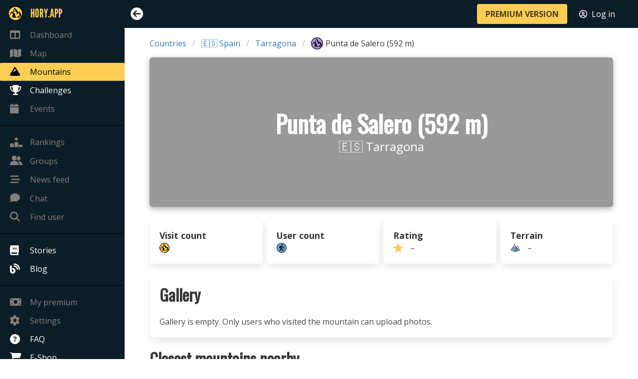

--- FILE ---
content_type: text/html; charset=utf-8
request_url: https://en.hory.app/mountain/116879-punta-de-salero
body_size: 3778
content:
<!DOCTYPE html>
<html lang="en">
<head>
  <title>Punta de Salero (592 m) - Tarragona | Hory.app</title>
  <meta name="viewport" content="width=device-width, initial-scale=1">
  <meta charset="utf-8">
  <meta name="theme-color" content="#FECE54">
  <meta name="author" content="Patrik Drhlík">
  <meta name="apple-itunes-app" content="app-id=disable-ios-smartbanner">

<meta name="description" content='Punta de Salero has an altitude of 592 metres and is located in region Tarragona in 🇪🇸 Spain.'>
<meta property="og:title" content="Punta de Salero (592 m) - Tarragona">
<meta property="og:image" content="https://hory.app/img/fb-preview.jpg">
<meta property="og:url" content="https://hory.app/mountain/116879-punta-de-salero">
<meta property="og:description" content='Punta de Salero has an altitude of 592 metres and is located in region Tarragona in 🇪🇸 Spain.'>
<meta name="twitter:title" content="Punta de Salero (592 m) - Tarragona">
<meta name="twitter:image" content="https://hory.app/img/fb-preview.jpg">
<meta name="twitter:url" content="https://hory.app/mountain/116879-punta-de-salero">

    <link rel="canonical" href="https://en.hory.app/mountain/116879-punta-de-salero">

    <link rel="alternate" hreflang="cs" href="https://cs.hory.app/mountain/116879-punta-de-salero">
    <link rel="alternate" hreflang="de" href="https://de.hory.app/mountain/116879-punta-de-salero">
    <link rel="alternate" hreflang="en" href="https://en.hory.app/mountain/116879-punta-de-salero">
    <link rel="alternate" hreflang="es" href="https://es.hory.app/mountain/116879-punta-de-salero">
    <link rel="alternate" hreflang="fi" href="https://fi.hory.app/mountain/116879-punta-de-salero">
    <link rel="alternate" hreflang="fr" href="https://fr.hory.app/mountain/116879-punta-de-salero">
    <link rel="alternate" hreflang="hr" href="https://hr.hory.app/mountain/116879-punta-de-salero">
    <link rel="alternate" hreflang="hu" href="https://hu.hory.app/mountain/116879-punta-de-salero">
    <link rel="alternate" hreflang="it" href="https://it.hory.app/mountain/116879-punta-de-salero">
    <link rel="alternate" hreflang="no" href="https://no.hory.app/mountain/116879-punta-de-salero">
    <link rel="alternate" hreflang="pl" href="https://pl.hory.app/mountain/116879-punta-de-salero">
    <link rel="alternate" hreflang="pt" href="https://pt.hory.app/mountain/116879-punta-de-salero">
    <link rel="alternate" hreflang="sk" href="https://sk.hory.app/mountain/116879-punta-de-salero">
    <link rel="alternate" hreflang="sl" href="https://sl.hory.app/mountain/116879-punta-de-salero">
    <link rel="alternate" hreflang="sv" href="https://sv.hory.app/mountain/116879-punta-de-salero">
    <link rel="alternate" hreflang="x-default" href="https://en.hory.app/mountain/116879-punta-de-salero">

  <script type="application/ld+json">
{
	"@context": "https://schema.org",
	"@type": "BreadcrumbList",
	"itemListElement": [{
		"@type": "ListItem",
		"position": 1,
		"name": "Countries",
		"item": "https://en.hory.app/countries"
	},{
		"@type": "ListItem",
		"position": 2,
		"name": "Spain",
		"item": "https://en.hory.app/country/spain"
	},{
		"@type": "ListItem",
		"position": 3,
		"name": "Tarragona",
		"item": "https://en.hory.app/area/658-tarragona"
	}]
}
</script>


  <link rel="icon" type="image/png" href="/img/favicon.png">
<script async src="https://www.googletagmanager.com/gtag/js?id=UA-132839463-1"></script>
	<script>
	window.dataLayer = window.dataLayer || [];
	function gtag(){ dataLayer.push(arguments); }
	gtag('js', new Date());

	gtag('config', 'UA-132839463-1');
</script>

  <script type="text/javascript">
    window.PARAMS = {
      isMobile: false,
      language: "en",
      premium: false,
      userID: null
    };
    window.PARAMS.translation = {"visited":"Visited"};
  </script>

      <link rel="stylesheet" href="/assets/main-DiEA6cPH.css">
  <script src="/assets/main-BwoPLyrJ.js" type="module"></script>

</head>
<body>
  <div id="flash-container">
<div id="snippet--flashes"></div>
  </div>



  <div id="main-container">
    <aside class="menu opened" id="sidebar-menu">
      <div class="main-nav-list">
        <ul class="menu-list main-nav-group">
          <li class="brand" style="height: 47px;">
            <a style="color: #fece54; font-family: 'LeagueGothic', sans-serif !important; font-size: 1.5em;" href="/dashboard">
              <img src="/icons/gold.svg" style="margin-right: 15px; width: 30px; max-width: none; margin-left: -4px;">
              <span style="font-size: inherit; text-transform: uppercase;">Hory.app</span>
            </a>
          </li>
          <li>
            <a href="/dashboard" class="disabled-link">
              <i class="fa-solid fa-table-columns"></i>
              <span>Dashboard</span>
            </a>
          </li>
          <li>
            <a href="/map" class="disabled-link">
              <i class="fa-solid fa-map"></i>
              <span>Map</span>
            </a>
          </li>
          <li>
          </li>
          <li>
            <a href="/countries" class="is-active">
              <i class="fa-solid fa-mountain"></i>
              <span>Mountains</span>
            </a>
          </li>
          <li>
            <a href="/challenges">
              <i class="fa-solid fa-trophy"></i>
              <span>Challenges</span>
            </a>
          </li>
          <li>
            <a href="/events" class="disabled-link">
              <i class="fa-solid fa-calendar"></i>
              <span>Events</span>
              <span style="position: absolute; right: 10px; padding-right: 0 !important;">
              </span>
            </a>
          </li>
        </ul>

        <ul class="menu-list main-nav-group">
          <li>
          </li>
          <li>
            <a href="/rankings" class="disabled-link">
              <i class="fa-solid fa-ranking-star"></i>
              <span>Rankings</span>
            </a>
          </li>
          <li class="message">
            <a href="/groups" class="disabled-link">
              <div>
                <span><i class="fa-solid fa-user-group"></i><span>Groups</span></span>
                <span style="position: absolute; right: 10px; padding-right: 0 !important;">
                </span>
              </div>
            </a>
          </li>
          <li>
            <a href="/feed" class="disabled-link">
              <i class="fa-solid fa-bars-staggered"></i>
              <span>News feed</span>
            </a>
          </li>
          <li class="message">
            <a href="/chat" class="disabled-link">
              <div>
                <span><i class="fa-solid fa-comment"></i><span>Chat</span></span>
                <span style="position: absolute; right: 10px; padding-right: 0 !important;">
                </span>
              </div>
            </a>
          </li>
          <li>
            <a href="#" data-target="findUserModal" class="disabled-link">
              <i class="fa-solid fa-magnifying-glass"></i>
              <span>Find user</span>
            </a>
          </li>
        </ul>

        <ul class="menu-list main-nav-group">
          <li>
            <a href="/stories">
              <i class="fa-solid fa-book"></i>
              <span>Stories</span>
            </a>
          </li>
          <li>
          </li>
          <li>
            <a href="/blog">
              <i class="fa-solid fa-blog"></i>
              <span>Blog</span>
            </a>
          </li>
        </ul>

        <ul class="menu-list main-nav-group">
          <li>
            <a href="/subscription" class="disabled-link">
              <i class="fa-solid fa-money-bill"></i>
              <span>My premium</span>
            </a>
          </li>
          <li>
            <a href="/settings" class="disabled-link">
              <i class="fa-solid fa-gear"></i>
              <span>Settings</span>
            </a>
          </li>
          <li>
            <a href="/faq">
              <i class="fa-solid fa-circle-question"></i>
              <span>FAQ</span>
            </a>
          </li>
          <li>
            <a href="/eshop">
              <i class="fa-solid fa-cart-shopping"></i>
              <span>E-Shop</span>
            </a>
          </li>
        </ul>
      </div>
    </aside>

    <div id="main-content">
      <nav id="navbar" class="navbar is-fixed-top">
        <div class="navbar-mobile-menu">
          <div class="navbar-item">
            <i id="mobile-sidebar-trigger" class="fa-solid fa-bars"></i>
          </div>

          <div class="navbar-end" style="margin-right: 10px; margin-left: auto; display: flex;">
            <div class="navbar-item">
              <a class="button is-primary is-small" href="/premium"><strong>PREMIUM VERSION</strong></a>
            </div>
            <div class="navbar-item">
              <a style="color: #ffffff;" href="/login?backlinkUrl=%252Fmountain%252F116879-punta-de-salero">
                <i class="fa-regular fa-circle-user" style="margin-right: 5px;"></i> <span>Log in</span>
              </a>
            </div>
          </div>
        </div>

        <div class="navbar-menu">
          <div class="navbar-start">
            <div class="navbar-item">
              <i id="sidebar-trigger" class="fa-solid"></i>
            </div>
          </div>

          <div class="navbar-end" style="margin-right: 10px;">
            <div class="navbar-item">
              <a class="button is-primary" href="/premium"><strong>PREMIUM VERSION</strong></a>
            </div>
            <div class="navbar-item">
              <a style="color: #ffffff;" href="/login?backlinkUrl=%252Fmountain%252F116879-punta-de-salero">
                <i class="fa-regular fa-circle-user" style="margin-right: 5px;"></i> <span>Log in</span>
              </a>
            </div>
            <div class="navbar-item">
            </div>
          </div>
        </div>
      </nav>

<div class="container">

	<div class="breadcrumb-wrapper">
		<nav class="breadcrumb" aria-label="breadcrumbs">
			<ul>
				<li><a href="/countries">Countries</a></li>
				<li><a href="/country/spain">🇪🇸 Spain</a></li>
				<li><a href="/area/658-tarragona">Tarragona</a></li>
				<li class="is-active">
					<a href="#">
						<img style="width: 24px; vertical-align: middle; margin-right: 5px;" src="/icons/map/mountain-ok-80.png">
						Punta de Salero (592&nbsp;m)
					</a>
				</li>
			</ul>
		</nav>
	</div>

	<div class="hero-image-container">
		<div class="hero-overlay no-hover">
			<div class="hero-text" style="margin-top: 0;">
				<h1 class="title is-1">Punta de Salero (592&nbsp;m)</h1>
				<p class="subtitle is-4">🇪🇸 Tarragona</p>
			</div>
		</div>
	</div>




	<div class="columns">
		<div class="column">
			<div class="columns is-mobile is-multiline mini-box-wrapper">
				<div class="column is-6-touch is-3-desktop">
					<div class="stat-block box">
						<strong>Visit count</strong><br>
						<img src="/icons/map/mountain-visited-80.png">
						
					</div>
				</div>
				<div class="column is-6-touch is-3-desktop">
					<div class="stat-block box">
						<strong>User count</strong><br>
						<img src="/icons/hiker-position-round.png">
						
					</div>
				</div>
				<div class="column is-6-touch is-3-desktop">
					<div class="stat-block box">
						<strong>Rating</strong><br>
						<img src="/icons/star-yellow.png">
						&ndash;
					</div>
				</div>
				<div class="column is-6-touch is-3-desktop">
					<div class="stat-block box">
						<strong>Terrain</strong><br>
						<img src="/icons/terrain-color.png">
						&ndash;
					</div>
				</div>
			</div>
		</div>
	</div>



	<div class="box">
		<div class="columns">
			<div class="column is-5">
				<h3 class="title is-3">Gallery</h3>
			</div>
			<div class="column is-7" style="text-align: right;">
			</div>
		</div>
		<p>Gallery is empty. Only users who visited the mountain can upload photos.</p>

	</div>


	<div >
		<h3 class="title is-3">Closest mountains nearby</h3>
		<div style="position: relative;" id="snippet--closestMountains">
			<div class="columns is-mobile scrollable-container" style="overflow-x: scroll; margin-bottom: 20px;">
				<div class="column is-narrow" style="width: 250px; margin-bottom: 5px;">
					<div class="card">
						<a href="https://hory.app/mountain/118602-coll-de-les-marrades" class="card-image-overlay">
							<div class="card-image">
							</div>
							<div class="card-hero-text">
								<h2 class="title is-4">Coll de les Marrades (474&nbsp;m)</h2>
							</div>
						</a>

						<div style="display: flex; flex-direction: column; padding: 0.5rem; font-size: 0.9em;">
							<div style="display: flex; flex-direction: row; justify-content: space-between; align-items: center; gap: 10px;">
								<div style="flex: 1;">
									<a href="https://hory.app/area/658-tarragona">
										🇪🇸 Tarragona
									</a>
								</div>
							</div>
						</div>

						<footer class="card-footer">
							<div class="card-footer-item" style="padding: 5px;">
								<img src="/icons/plan-trip-black.png" class="icon-16" style="margin-right: 5px;">
									1.3&nbsp;km
							</div>
							<div class="card-footer-item" style="padding: 5px;">
								<i class="far fa-compass" class="icon-16" style="margin-right: 5px;"></i>
								62°
							</div>
						</footer>

						<footer class="card-footer">
							<div class="card-footer-item" style="padding: 5px;">
								<img src="/icons/star-yellow.png" class="icon-16" style="margin-right: 5px;">
									&ndash;
							</div>
							<div class="card-footer-item" style="padding: 5px;">
								<img src="/icons/terrain-color.png" class="icon-16" style="margin-right: 5px;">
									&ndash;
							</div>
						</footer>
					</div>
				</div>
				<div class="column is-narrow" style="width: 250px; margin-bottom: 5px;">
					<div class="card">
						<a href="https://hory.app/mountain/115033-roca-del-migdia" class="card-image-overlay">
							<div class="card-image">
							</div>
							<div class="card-hero-text">
								<h2 class="title is-4">Roca del Migdia (712&nbsp;m)</h2>
							</div>
						</a>

						<div style="display: flex; flex-direction: column; padding: 0.5rem; font-size: 0.9em;">
							<div style="display: flex; flex-direction: row; justify-content: space-between; align-items: center; gap: 10px;">
								<div style="flex: 1;">
									<a href="https://hory.app/area/658-tarragona">
										🇪🇸 Tarragona
									</a>
								</div>
							</div>
						</div>

						<footer class="card-footer">
							<div class="card-footer-item" style="padding: 5px;">
								<img src="/icons/plan-trip-black.png" class="icon-16" style="margin-right: 5px;">
									1.6&nbsp;km
							</div>
							<div class="card-footer-item" style="padding: 5px;">
								<i class="far fa-compass" class="icon-16" style="margin-right: 5px;"></i>
								216°
							</div>
						</footer>

						<footer class="card-footer">
							<div class="card-footer-item" style="padding: 5px;">
								<img src="/icons/star-yellow.png" class="icon-16" style="margin-right: 5px;">
									&ndash;
							</div>
							<div class="card-footer-item" style="padding: 5px;">
								<img src="/icons/terrain-color.png" class="icon-16" style="margin-right: 5px;">
									&ndash;
							</div>
						</footer>
					</div>
				</div>
				<div class="column is-narrow" style="width: 250px; margin-bottom: 5px;">
					<div class="card">
						<a href="https://hory.app/mountain/118357-punta-de-l-obaga-d-eloi" class="card-image-overlay">
							<div class="card-image">
							</div>
							<div class="card-hero-text">
								<h2 class="title is-4">Punta de l'Obaga d'Eloi (490&nbsp;m)</h2>
							</div>
						</a>

						<div style="display: flex; flex-direction: column; padding: 0.5rem; font-size: 0.9em;">
							<div style="display: flex; flex-direction: row; justify-content: space-between; align-items: center; gap: 10px;">
								<div style="flex: 1;">
									<a href="https://hory.app/area/658-tarragona">
										🇪🇸 Tarragona
									</a>
								</div>
							</div>
						</div>

						<footer class="card-footer">
							<div class="card-footer-item" style="padding: 5px;">
								<img src="/icons/plan-trip-black.png" class="icon-16" style="margin-right: 5px;">
									1.8&nbsp;km
							</div>
							<div class="card-footer-item" style="padding: 5px;">
								<i class="far fa-compass" class="icon-16" style="margin-right: 5px;"></i>
								148°
							</div>
						</footer>

						<footer class="card-footer">
							<div class="card-footer-item" style="padding: 5px;">
								<img src="/icons/star-yellow.png" class="icon-16" style="margin-right: 5px;">
									&ndash;
							</div>
							<div class="card-footer-item" style="padding: 5px;">
								<img src="/icons/terrain-color.png" class="icon-16" style="margin-right: 5px;">
									&ndash;
							</div>
						</footer>
					</div>
				</div>
				<div class="column is-narrow" style="width: 250px; margin-bottom: 5px;">
					<div class="card">
						<a href="https://hory.app/mountain/117711-coll-del-ventall" class="card-image-overlay">
							<div class="card-image">
							</div>
							<div class="card-hero-text">
								<h2 class="title is-4">Coll del Ventall (532&nbsp;m)</h2>
							</div>
						</a>

						<div style="display: flex; flex-direction: column; padding: 0.5rem; font-size: 0.9em;">
							<div style="display: flex; flex-direction: row; justify-content: space-between; align-items: center; gap: 10px;">
								<div style="flex: 1;">
									<a href="https://hory.app/area/658-tarragona">
										🇪🇸 Tarragona
									</a>
								</div>
							</div>
						</div>

						<footer class="card-footer">
							<div class="card-footer-item" style="padding: 5px;">
								<img src="/icons/plan-trip-black.png" class="icon-16" style="margin-right: 5px;">
									1.9&nbsp;km
							</div>
							<div class="card-footer-item" style="padding: 5px;">
								<i class="far fa-compass" class="icon-16" style="margin-right: 5px;"></i>
								165°
							</div>
						</footer>

						<footer class="card-footer">
							<div class="card-footer-item" style="padding: 5px;">
								<img src="/icons/star-yellow.png" class="icon-16" style="margin-right: 5px;">
									&ndash;
							</div>
							<div class="card-footer-item" style="padding: 5px;">
								<img src="/icons/terrain-color.png" class="icon-16" style="margin-right: 5px;">
									&ndash;
							</div>
						</footer>
					</div>
				</div>
				<div class="column is-narrow" style="width: 250px; margin-bottom: 5px;">
					<div class="card">
						<a href="https://hory.app/mountain/114846-roca-foradada" class="card-image-overlay">
							<div class="card-image">
							</div>
							<div class="card-hero-text">
								<h2 class="title is-4">Roca Foradada (725&nbsp;m)</h2>
							</div>
						</a>

						<div style="display: flex; flex-direction: column; padding: 0.5rem; font-size: 0.9em;">
							<div style="display: flex; flex-direction: row; justify-content: space-between; align-items: center; gap: 10px;">
								<div style="flex: 1;">
									<a href="https://hory.app/area/658-tarragona">
										🇪🇸 Tarragona
									</a>
								</div>
							</div>
						</div>

						<footer class="card-footer">
							<div class="card-footer-item" style="padding: 5px;">
								<img src="/icons/plan-trip-black.png" class="icon-16" style="margin-right: 5px;">
									2.1&nbsp;km
							</div>
							<div class="card-footer-item" style="padding: 5px;">
								<i class="far fa-compass" class="icon-16" style="margin-right: 5px;"></i>
								269°
							</div>
						</footer>

						<footer class="card-footer">
							<div class="card-footer-item" style="padding: 5px;">
								<img src="/icons/star-yellow.png" class="icon-16" style="margin-right: 5px;">
									&ndash;
							</div>
							<div class="card-footer-item" style="padding: 5px;">
								<img src="/icons/terrain-color.png" class="icon-16" style="margin-right: 5px;">
									&ndash;
							</div>
						</footer>
					</div>
				</div>
				<div class="column is-narrow" style="width: 250px; margin-bottom: 5px;">
					<div class="card">
						<a href="https://hory.app/mountain/114946-la-tossa" class="card-image-overlay">
							<div class="card-image">
							</div>
							<div class="card-hero-text">
								<h2 class="title is-4">la Tossa (718&nbsp;m)</h2>
							</div>
						</a>

						<div style="display: flex; flex-direction: column; padding: 0.5rem; font-size: 0.9em;">
							<div style="display: flex; flex-direction: row; justify-content: space-between; align-items: center; gap: 10px;">
								<div style="flex: 1;">
									<a href="https://hory.app/area/658-tarragona">
										🇪🇸 Tarragona
									</a>
								</div>
							</div>
						</div>

						<footer class="card-footer">
							<div class="card-footer-item" style="padding: 5px;">
								<img src="/icons/plan-trip-black.png" class="icon-16" style="margin-right: 5px;">
									2.1&nbsp;km
							</div>
							<div class="card-footer-item" style="padding: 5px;">
								<i class="far fa-compass" class="icon-16" style="margin-right: 5px;"></i>
								220°
							</div>
						</footer>

						<footer class="card-footer">
							<div class="card-footer-item" style="padding: 5px;">
								<img src="/icons/star-yellow.png" class="icon-16" style="margin-right: 5px;">
									&ndash;
							</div>
							<div class="card-footer-item" style="padding: 5px;">
								<img src="/icons/terrain-color.png" class="icon-16" style="margin-right: 5px;">
									&ndash;
							</div>
						</footer>
					</div>
				</div>
				<div class="column is-narrow" style="width: 250px; margin-bottom: 5px;">
					<div class="card">
						<a href="https://hory.app/mountain/117755-punta-dels-caus" class="card-image-overlay">
							<div class="card-image">
							</div>
							<div class="card-hero-text">
								<h2 class="title is-4">Punta dels Caus (529&nbsp;m)</h2>
							</div>
						</a>

						<div style="display: flex; flex-direction: column; padding: 0.5rem; font-size: 0.9em;">
							<div style="display: flex; flex-direction: row; justify-content: space-between; align-items: center; gap: 10px;">
								<div style="flex: 1;">
									<a href="https://hory.app/area/658-tarragona">
										🇪🇸 Tarragona
									</a>
								</div>
							</div>
						</div>

						<footer class="card-footer">
							<div class="card-footer-item" style="padding: 5px;">
								<img src="/icons/plan-trip-black.png" class="icon-16" style="margin-right: 5px;">
									2.4&nbsp;km
							</div>
							<div class="card-footer-item" style="padding: 5px;">
								<i class="far fa-compass" class="icon-16" style="margin-right: 5px;"></i>
								152°
							</div>
						</footer>

						<footer class="card-footer">
							<div class="card-footer-item" style="padding: 5px;">
								<img src="/icons/star-yellow.png" class="icon-16" style="margin-right: 5px;">
									&ndash;
							</div>
							<div class="card-footer-item" style="padding: 5px;">
								<img src="/icons/terrain-color.png" class="icon-16" style="margin-right: 5px;">
									&ndash;
							</div>
						</footer>
					</div>
				</div>
				<div class="column is-narrow" style="width: 250px; margin-bottom: 5px;">
					<div class="card">
						<a href="https://hory.app/mountain/119443-roca-verdura" class="card-image-overlay">
							<div class="card-image">
							</div>
							<div class="card-hero-text">
								<h2 class="title is-4">Roca Verdura (417&nbsp;m)</h2>
							</div>
						</a>

						<div style="display: flex; flex-direction: column; padding: 0.5rem; font-size: 0.9em;">
							<div style="display: flex; flex-direction: row; justify-content: space-between; align-items: center; gap: 10px;">
								<div style="flex: 1;">
									<a href="https://hory.app/area/658-tarragona">
										🇪🇸 Tarragona
									</a>
								</div>
							</div>
						</div>

						<footer class="card-footer">
							<div class="card-footer-item" style="padding: 5px;">
								<img src="/icons/plan-trip-black.png" class="icon-16" style="margin-right: 5px;">
									2.4&nbsp;km
							</div>
							<div class="card-footer-item" style="padding: 5px;">
								<i class="far fa-compass" class="icon-16" style="margin-right: 5px;"></i>
								195°
							</div>
						</footer>

						<footer class="card-footer">
							<div class="card-footer-item" style="padding: 5px;">
								<img src="/icons/star-yellow.png" class="icon-16" style="margin-right: 5px;">
									2.0
							</div>
							<div class="card-footer-item" style="padding: 5px;">
								<img src="/icons/terrain-color.png" class="icon-16" style="margin-right: 5px;">
									1.0
							</div>
						</footer>
					</div>
				</div>
				<div class="column is-narrow" style="width: 250px; margin-bottom: 5px;">
					<div class="card">
						<a href="https://hory.app/mountain/116274-el-geganto" class="card-image-overlay">
							<div class="card-image">
							</div>
							<div class="card-hero-text">
								<h2 class="title is-4">el Gegantó (631&nbsp;m)</h2>
							</div>
						</a>

						<div style="display: flex; flex-direction: column; padding: 0.5rem; font-size: 0.9em;">
							<div style="display: flex; flex-direction: row; justify-content: space-between; align-items: center; gap: 10px;">
								<div style="flex: 1;">
									<a href="https://hory.app/area/658-tarragona">
										🇪🇸 Tarragona
									</a>
								</div>
							</div>
						</div>

						<footer class="card-footer">
							<div class="card-footer-item" style="padding: 5px;">
								<img src="/icons/plan-trip-black.png" class="icon-16" style="margin-right: 5px;">
									2.4&nbsp;km
							</div>
							<div class="card-footer-item" style="padding: 5px;">
								<i class="far fa-compass" class="icon-16" style="margin-right: 5px;"></i>
								223°
							</div>
						</footer>

						<footer class="card-footer">
							<div class="card-footer-item" style="padding: 5px;">
								<img src="/icons/star-yellow.png" class="icon-16" style="margin-right: 5px;">
									2.0
							</div>
							<div class="card-footer-item" style="padding: 5px;">
								<img src="/icons/terrain-color.png" class="icon-16" style="margin-right: 5px;">
									2.0
							</div>
						</footer>
					</div>
				</div>
				<div class="column is-narrow" style="width: 250px; margin-bottom: 5px;">
					<div class="card">
						<a href="https://hory.app/mountain/115438-roca-del-migdia" class="card-image-overlay">
							<div class="card-image">
							</div>
							<div class="card-hero-text">
								<h2 class="title is-4">Roca del Migdia (687&nbsp;m)</h2>
							</div>
						</a>

						<div style="display: flex; flex-direction: column; padding: 0.5rem; font-size: 0.9em;">
							<div style="display: flex; flex-direction: row; justify-content: space-between; align-items: center; gap: 10px;">
								<div style="flex: 1;">
									<a href="https://hory.app/area/658-tarragona">
										🇪🇸 Tarragona
									</a>
								</div>
							</div>
						</div>

						<footer class="card-footer">
							<div class="card-footer-item" style="padding: 5px;">
								<img src="/icons/plan-trip-black.png" class="icon-16" style="margin-right: 5px;">
									2.4&nbsp;km
							</div>
							<div class="card-footer-item" style="padding: 5px;">
								<i class="far fa-compass" class="icon-16" style="margin-right: 5px;"></i>
								274°
							</div>
						</footer>

						<footer class="card-footer">
							<div class="card-footer-item" style="padding: 5px;">
								<img src="/icons/star-yellow.png" class="icon-16" style="margin-right: 5px;">
									&ndash;
							</div>
							<div class="card-footer-item" style="padding: 5px;">
								<img src="/icons/terrain-color.png" class="icon-16" style="margin-right: 5px;">
									&ndash;
							</div>
						</footer>
					</div>
				</div>
		</div>

		<div style="position: absolute; width: 100%; top: 50%; transform: translateY(-50%); z-index: 99;">
			<div style="display: flex; justify-content: space-between;">
				<button class="button is-small scroll-arrow left">
					<span class="fa-solid fa-arrow-left"></span>
				</button>

				<button class="button is-small scroll-arrow right">
					<span class="fa-solid fa-arrow-right"></span>
				</button>
			</div>
		</div>
		</div>

	</div>


	<div class="block">
					<div class="box">Nobody has been here yet!</div>
	</div>
</div>
    </div>

  </div>

  

  <div id="findUserModal" class="modal">
    <div class="modal-background"></div>
    <div class="modal-card">
      <header class="modal-card-head">
        <div class="modal-card-title">
          <h3 class="title is-3">Find user</h3>
        </div>
        <button class="delete" aria-label="close"></button>
      </header>
      <section class="modal-card-body">
        <div class="box">
          Functionality is only available in the
          <a href="/premium">premium version</a>.
        </div>
      </section>
    </div>
  </div>

        <link rel="stylesheet" href="/assets/appCountryDetail-oAXwQvQz.css">
        <link rel="stylesheet" href="/assets/gallery-Cr521Yfc.css">
    <script src="/assets/appMountainDefault-D1zfd5sJ.js" type="module"></script>
  <script>window.PARAMS.sidebarState = "opened";</script>
  <script type="text/javascript">
		window.PARAMS.mountain = {
			latitude: 41.0142109,
			longitude: 0.7199847,
			state: "ok"
		};
</script>

</body>
</html>


--- FILE ---
content_type: text/css; charset=utf-8
request_url: https://en.hory.app/assets/gallery-Cr521Yfc.css
body_size: 125
content:
@import"https://fonts.googleapis.com/css2?family=Open+Sans:wght@400;700&display=swap";@import"https://fonts.googleapis.com/css2?family=Fjalla+One&display=swap";@import"https://fonts.googleapis.com/css2?family=Oswald&display=swap";@font-face{font-family:LeagueGothic;src:url(/assets/LeagueGothic-Regular-CXCdwRJH.otf)}#image-modal.modal .modal-content{display:flex;flex-direction:column;min-width:70%;text-align:center}.modal-image-wrapper{background-color:#000000b3}img#image-tag{max-height:calc(90vh - 85px);-o-object-fit:contain;object-fit:contain;max-width:90%}.arrow{background:none;color:#fff;border:none;border-radius:9999px;cursor:pointer;pointer-events:auto;display:inline-block;height:40px;max-height:40px;max-width:40px;min-height:40px;min-width:40px;width:40px;font-size:1.5em;background-color:#0000004d}.arrow:hover{background-color:#0009}.modal-left{position:absolute;top:50%;left:0;margin-left:10px}.modal-right{position:absolute;top:50%;right:0;margin-right:10px}#image-info{width:100%;height:50px;line-height:50px;background-color:#000000b3;color:#fff;text-align:center}#upper-info{width:100%;height:35px;line-height:50px;background-color:#000000b3;color:#fff;text-align:center}.image-modal:hover{cursor:pointer}@media screen and (max-width: 767px){#image-info{overflow:hidden;padding:5px;line-height:20px;text-overflow:ellipsis}}


--- FILE ---
content_type: text/javascript; charset=utf-8
request_url: https://en.hory.app/assets/maplibre-gl-0jAlO0xO.js
body_size: 217450
content:
var _l={exports:{}},ad=_l.exports,nu;function od(){return nu||(nu=1,function(lu,nd){(function(Qa,en){lu.exports=en()})(ad,function(){var Qa,en,yl;function xl(c,Wi){if(!Qa)Qa=Wi;else if(!en)en=Wi;else{var ie="var sharedChunk = {}; ("+Qa+")(sharedChunk); ("+en+")(sharedChunk);",Hi={};Qa(Hi),yl=Wi(Hi),typeof window<"u"&&(yl.workerUrl=window.URL.createObjectURL(new Blob([ie],{type:"text/javascript"})))}}xl(["exports"],function(c){function Wi(i,e,r,a){return new(r||(r=Promise))(function(o,p){function d(x){try{_(a.next(x))}catch(b){p(b)}}function f(x){try{_(a.throw(x))}catch(b){p(b)}}function _(x){var b;x.done?o(x.value):(b=x.value,b instanceof r?b:new r(function(T){T(b)})).then(d,f)}_((a=a.apply(i,e||[])).next())})}function ie(i){return i&&i.__esModule&&Object.prototype.hasOwnProperty.call(i,"default")?i.default:i}typeof SuppressedError=="function"&&SuppressedError;var Hi=ci;function ci(i,e){this.x=i,this.y=e}ci.prototype={clone:function(){return new ci(this.x,this.y)},add:function(i){return this.clone()._add(i)},sub:function(i){return this.clone()._sub(i)},multByPoint:function(i){return this.clone()._multByPoint(i)},divByPoint:function(i){return this.clone()._divByPoint(i)},mult:function(i){return this.clone()._mult(i)},div:function(i){return this.clone()._div(i)},rotate:function(i){return this.clone()._rotate(i)},rotateAround:function(i,e){return this.clone()._rotateAround(i,e)},matMult:function(i){return this.clone()._matMult(i)},unit:function(){return this.clone()._unit()},perp:function(){return this.clone()._perp()},round:function(){return this.clone()._round()},mag:function(){return Math.sqrt(this.x*this.x+this.y*this.y)},equals:function(i){return this.x===i.x&&this.y===i.y},dist:function(i){return Math.sqrt(this.distSqr(i))},distSqr:function(i){var e=i.x-this.x,r=i.y-this.y;return e*e+r*r},angle:function(){return Math.atan2(this.y,this.x)},angleTo:function(i){return Math.atan2(this.y-i.y,this.x-i.x)},angleWith:function(i){return this.angleWithSep(i.x,i.y)},angleWithSep:function(i,e){return Math.atan2(this.x*e-this.y*i,this.x*i+this.y*e)},_matMult:function(i){var e=i[2]*this.x+i[3]*this.y;return this.x=i[0]*this.x+i[1]*this.y,this.y=e,this},_add:function(i){return this.x+=i.x,this.y+=i.y,this},_sub:function(i){return this.x-=i.x,this.y-=i.y,this},_mult:function(i){return this.x*=i,this.y*=i,this},_div:function(i){return this.x/=i,this.y/=i,this},_multByPoint:function(i){return this.x*=i.x,this.y*=i.y,this},_divByPoint:function(i){return this.x/=i.x,this.y/=i.y,this},_unit:function(){return this._div(this.mag()),this},_perp:function(){var i=this.y;return this.y=this.x,this.x=-i,this},_rotate:function(i){var e=Math.cos(i),r=Math.sin(i),a=r*this.x+e*this.y;return this.x=e*this.x-r*this.y,this.y=a,this},_rotateAround:function(i,e){var r=Math.cos(i),a=Math.sin(i),o=e.y+a*(this.x-e.x)+r*(this.y-e.y);return this.x=e.x+r*(this.x-e.x)-a*(this.y-e.y),this.y=o,this},_round:function(){return this.x=Math.round(this.x),this.y=Math.round(this.y),this}},ci.convert=function(i){return i instanceof ci?i:Array.isArray(i)?new ci(i[0],i[1]):i};var Re=ie(Hi),ls=Fs;function Fs(i,e,r,a){this.cx=3*i,this.bx=3*(r-i)-this.cx,this.ax=1-this.cx-this.bx,this.cy=3*e,this.by=3*(a-e)-this.cy,this.ay=1-this.cy-this.by,this.p1x=i,this.p1y=e,this.p2x=r,this.p2y=a}Fs.prototype={sampleCurveX:function(i){return((this.ax*i+this.bx)*i+this.cx)*i},sampleCurveY:function(i){return((this.ay*i+this.by)*i+this.cy)*i},sampleCurveDerivativeX:function(i){return(3*this.ax*i+2*this.bx)*i+this.cx},solveCurveX:function(i,e){if(e===void 0&&(e=1e-6),i<0)return 0;if(i>1)return 1;for(var r=i,a=0;a<8;a++){var o=this.sampleCurveX(r)-i;if(Math.abs(o)<e)return r;var p=this.sampleCurveDerivativeX(r);if(Math.abs(p)<1e-6)break;r-=o/p}var d=0,f=1;for(r=i,a=0;a<20&&(o=this.sampleCurveX(r),!(Math.abs(o-i)<e));a++)i>o?d=r:f=r,r=.5*(f-d)+d;return r},solve:function(i,e){return this.sampleCurveY(this.solveCurveX(i,e))}};var cs=ie(ls);let ei,Pt;function ua(){return ei==null&&(ei=typeof OffscreenCanvas<"u"&&new OffscreenCanvas(1,1).getContext("2d")&&typeof createImageBitmap=="function"),ei}function Sr(){if(Pt==null&&(Pt=!1,ua())){const e=new OffscreenCanvas(5,5).getContext("2d",{willReadFrequently:!0});if(e){for(let a=0;a<5*5;a++){const o=4*a;e.fillStyle=`rgb(${o},${o+1},${o+2})`,e.fillRect(a%5,Math.floor(a/5),1,1)}const r=e.getImageData(0,0,5,5).data;for(let a=0;a<5*5*4;a++)if(a%4!=3&&r[a]!==a){Pt=!0;break}}}return Pt||!1}function Os(i,e,r,a){const o=new cs(i,e,r,a);return function(p){return o.solve(p)}}const hs=Os(.25,.1,.25,1);function Ki(i,e,r){return Math.min(r,Math.max(e,i))}function Vs(i,e,r){const a=r-e,o=((i-e)%a+a)%a+e;return o===e?r:o}function $t(i,...e){for(const r of e)for(const a in r)i[a]=r[a];return i}let pa=1;function mt(i,e,r){const a={};for(const o in i)a[o]=e.call(r||this,i[o],o,i);return a}function us(i,e,r){const a={};for(const o in i)e.call(r||this,i[o],o,i)&&(a[o]=i[o]);return a}function $i(i){return Array.isArray(i)?i.map($i):typeof i=="object"&&i?mt(i,$i):i}const Vr={};function ti(i){Vr[i]||(typeof console<"u"&&console.warn(i),Vr[i]=!0)}function vi(i,e,r){return(r.y-i.y)*(e.x-i.x)>(e.y-i.y)*(r.x-i.x)}function cr(i){let e=0;for(let r,a,o=0,p=i.length,d=p-1;o<p;d=o++)r=i[o],a=i[d],e+=(a.x-r.x)*(r.y+a.y);return e}function ki(){return typeof WorkerGlobalScope<"u"&&typeof self<"u"&&self instanceof WorkerGlobalScope}let Nr=null;function Ns(i){return typeof ImageBitmap<"u"&&i instanceof ImageBitmap}const da="[data-uri]";function Us(i,e,r,a,o){return Wi(this,void 0,void 0,function*(){if(typeof VideoFrame>"u")throw new Error("VideoFrame not supported");const p=new VideoFrame(i,{timestamp:0});try{const d=p==null?void 0:p.format;if(!d||!d.startsWith("BGR")&&!d.startsWith("RGB"))throw new Error(`Unrecognized format ${d}`);const f=d.startsWith("BGR"),_=new Uint8ClampedArray(a*o*4);if(yield p.copyTo(_,function(x,b,T,A,C){const P=4*Math.max(-b,0),D=(Math.max(0,T)-T)*A*4+P,V=4*A,$=Math.max(0,b),H=Math.max(0,T);return{rect:{x:$,y:H,width:Math.min(x.width,b+A)-$,height:Math.min(x.height,T+C)-H},layout:[{offset:D,stride:V}]}}(i,e,r,a,o)),f)for(let x=0;x<_.length;x+=4){const b=_[x];_[x]=_[x+2],_[x+2]=b}return _}finally{p.close()}})}let Yi,ct,hi,Ur;const ps={now:typeof performance<"u"&&performance&&performance.now?performance.now.bind(performance):Date.now.bind(Date),frame(i){const e=requestAnimationFrame(i);return{cancel:()=>cancelAnimationFrame(e)}},getImageData(i,e=0){return this.getImageCanvasContext(i).getImageData(-e,-e,i.width+2*e,i.height+2*e)},getImageCanvasContext(i){const e=window.document.createElement("canvas"),r=e.getContext("2d",{willReadFrequently:!0});if(!r)throw new Error("failed to create canvas 2d context");return e.width=i.width,e.height=i.height,r.drawImage(i,0,0,i.width,i.height),r},resolveURL:i=>(hi||(hi=document.createElement("a")),hi.href=i,hi.href),hardwareConcurrency:typeof navigator<"u"&&navigator.hardwareConcurrency||4,get prefersReducedMotion(){return!!matchMedia&&(Ur==null&&(Ur=matchMedia("(prefers-reduced-motion: reduce)")),Ur.matches)}},ds={MAX_PARALLEL_IMAGE_REQUESTS:16,MAX_PARALLEL_IMAGE_REQUESTS_PER_FRAME:8,MAX_TILE_CACHE_ZOOM_LEVELS:5,REGISTERED_PROTOCOLS:{},WORKER_URL:""};class Tr extends Error{constructor(e,r,a,o){super(`AJAXError: ${r} (${e}): ${a}`),this.status=e,this.statusText=r,this.url=a,this.body=o}}const ji=ki()?()=>self.worker&&self.worker.referrer:()=>(window.location.protocol==="blob:"?window.parent:window).location.href,zi=i=>ds.REGISTERED_PROTOCOLS[i.substring(0,i.indexOf("://"))];function $s(i,e){const r=new AbortController,a=new Request(i.url,{method:i.method||"GET",body:i.body,credentials:i.credentials,headers:i.headers,cache:i.cache,referrer:ji(),signal:r.signal});let o=!1,p=!1;return i.type==="json"&&a.headers.set("Accept","application/json"),p||fetch(a).then(d=>d.ok?(f=>{(i.type==="arrayBuffer"||i.type==="image"?f.arrayBuffer():i.type==="json"?f.json():f.text()).then(_=>{p||(o=!0,e(null,_,f.headers.get("Cache-Control"),f.headers.get("Expires")))}).catch(_=>{p||e(new Error(_.message))})})(d):d.blob().then(f=>e(new Tr(d.status,d.statusText,i.url,f)))).catch(d=>{d.code!==20&&e(new Error(d.message))}),{cancel:()=>{p=!0,o||r.abort()}}}const Ir=function(i,e){if(/:\/\//.test(i.url)&&!/^https?:|^file:/.test(i.url)){if(ki()&&self.worker&&self.worker.actor)return self.worker.actor.send("getResource",i,e);if(!ki())return(zi(i.url)||$s)(i,e)}if(!(/^file:/.test(r=i.url)||/^file:/.test(ji())&&!/^\w+:/.test(r))){if(fetch&&Request&&AbortController&&Object.prototype.hasOwnProperty.call(Request.prototype,"signal"))return $s(i,e);if(ki()&&self.worker&&self.worker.actor)return self.worker.actor.send("getResource",i,e,void 0,!0)}var r;return function(a,o){const p=new XMLHttpRequest;p.open(a.method||"GET",a.url,!0),a.type!=="arrayBuffer"&&a.type!=="image"||(p.responseType="arraybuffer");for(const d in a.headers)p.setRequestHeader(d,a.headers[d]);return a.type==="json"&&(p.responseType="text",p.setRequestHeader("Accept","application/json")),p.withCredentials=a.credentials==="include",p.onerror=()=>{o(new Error(p.statusText))},p.onload=()=>{if((p.status>=200&&p.status<300||p.status===0)&&p.response!==null){let d=p.response;if(a.type==="json")try{d=JSON.parse(p.response)}catch(f){return o(f)}o(null,d,p.getResponseHeader("Cache-Control"),p.getResponseHeader("Expires"))}else{const d=new Blob([p.response],{type:p.getResponseHeader("Content-Type")});o(new Tr(p.status,p.statusText,a.url,d))}},p.send(a.body),{cancel:()=>p.abort()}}(i,e)},js=function(i,e){return Ir($t(i,{type:"arrayBuffer"}),e)};function hr(i){if(!i||i.indexOf("://")<=0||i.indexOf("data:image/")===0||i.indexOf("blob:")===0)return!0;const e=new URL(i),r=window.location;return e.protocol===r.protocol&&e.host===r.host}function fs(i,e,r){r[i]&&r[i].indexOf(e)!==-1||(r[i]=r[i]||[],r[i].push(e))}function $r(i,e,r){if(r&&r[i]){const a=r[i].indexOf(e);a!==-1&&r[i].splice(a,1)}}class Ar{constructor(e,r={}){$t(this,r),this.type=e}}class Mr extends Ar{constructor(e,r={}){super("error",$t({error:e},r))}}class jr{on(e,r){return this._listeners=this._listeners||{},fs(e,r,this._listeners),this}off(e,r){return $r(e,r,this._listeners),$r(e,r,this._oneTimeListeners),this}once(e,r){return r?(this._oneTimeListeners=this._oneTimeListeners||{},fs(e,r,this._oneTimeListeners),this):new Promise(a=>this.once(e,a))}fire(e,r){typeof e=="string"&&(e=new Ar(e,r||{}));const a=e.type;if(this.listens(a)){e.target=this;const o=this._listeners&&this._listeners[a]?this._listeners[a].slice():[];for(const f of o)f.call(this,e);const p=this._oneTimeListeners&&this._oneTimeListeners[a]?this._oneTimeListeners[a].slice():[];for(const f of p)$r(a,f,this._oneTimeListeners),f.call(this,e);const d=this._eventedParent;d&&($t(e,typeof this._eventedParentData=="function"?this._eventedParentData():this._eventedParentData),d.fire(e))}else e instanceof Mr&&console.error(e.error);return this}listens(e){return this._listeners&&this._listeners[e]&&this._listeners[e].length>0||this._oneTimeListeners&&this._oneTimeListeners[e]&&this._oneTimeListeners[e].length>0||this._eventedParent&&this._eventedParent.listens(e)}setEventedParent(e,r){return this._eventedParent=e,this._eventedParentData=r,this}}var re={$version:8,$root:{version:{required:!0,type:"enum",values:[8]},name:{type:"string"},metadata:{type:"*"},center:{type:"array",value:"number"},zoom:{type:"number"},bearing:{type:"number",default:0,period:360,units:"degrees"},pitch:{type:"number",default:0,units:"degrees"},light:{type:"light"},terrain:{type:"terrain"},sources:{required:!0,type:"sources"},sprite:{type:"sprite"},glyphs:{type:"string"},transition:{type:"transition"},layers:{required:!0,type:"array",value:"layer"}},sources:{"*":{type:"source"}},source:["source_vector","source_raster","source_raster_dem","source_geojson","source_video","source_image"],source_vector:{type:{required:!0,type:"enum",values:{vector:{}}},url:{type:"string"},tiles:{type:"array",value:"string"},bounds:{type:"array",value:"number",length:4,default:[-180,-85.051129,180,85.051129]},scheme:{type:"enum",values:{xyz:{},tms:{}},default:"xyz"},minzoom:{type:"number",default:0},maxzoom:{type:"number",default:22},attribution:{type:"string"},promoteId:{type:"promoteId"},volatile:{type:"boolean",default:!1},"*":{type:"*"}},source_raster:{type:{required:!0,type:"enum",values:{raster:{}}},url:{type:"string"},tiles:{type:"array",value:"string"},bounds:{type:"array",value:"number",length:4,default:[-180,-85.051129,180,85.051129]},minzoom:{type:"number",default:0},maxzoom:{type:"number",default:22},tileSize:{type:"number",default:512,units:"pixels"},scheme:{type:"enum",values:{xyz:{},tms:{}},default:"xyz"},attribution:{type:"string"},volatile:{type:"boolean",default:!1},"*":{type:"*"}},source_raster_dem:{type:{required:!0,type:"enum",values:{"raster-dem":{}}},url:{type:"string"},tiles:{type:"array",value:"string"},bounds:{type:"array",value:"number",length:4,default:[-180,-85.051129,180,85.051129]},minzoom:{type:"number",default:0},maxzoom:{type:"number",default:22},tileSize:{type:"number",default:512,units:"pixels"},attribution:{type:"string"},encoding:{type:"enum",values:{terrarium:{},mapbox:{},custom:{}},default:"mapbox"},redFactor:{type:"number",default:1},blueFactor:{type:"number",default:1},greenFactor:{type:"number",default:1},baseShift:{type:"number",default:0},volatile:{type:"boolean",default:!1},"*":{type:"*"}},source_geojson:{type:{required:!0,type:"enum",values:{geojson:{}}},data:{required:!0,type:"*"},maxzoom:{type:"number",default:18},attribution:{type:"string"},buffer:{type:"number",default:128,maximum:512,minimum:0},filter:{type:"*"},tolerance:{type:"number",default:.375},cluster:{type:"boolean",default:!1},clusterRadius:{type:"number",default:50,minimum:0},clusterMaxZoom:{type:"number"},clusterMinPoints:{type:"number"},clusterProperties:{type:"*"},lineMetrics:{type:"boolean",default:!1},generateId:{type:"boolean",default:!1},promoteId:{type:"promoteId"}},source_video:{type:{required:!0,type:"enum",values:{video:{}}},urls:{required:!0,type:"array",value:"string"},coordinates:{required:!0,type:"array",length:4,value:{type:"array",length:2,value:"number"}}},source_image:{type:{required:!0,type:"enum",values:{image:{}}},url:{required:!0,type:"string"},coordinates:{required:!0,type:"array",length:4,value:{type:"array",length:2,value:"number"}}},layer:{id:{type:"string",required:!0},type:{type:"enum",values:{fill:{},line:{},symbol:{},circle:{},heatmap:{},"fill-extrusion":{},raster:{},hillshade:{},background:{}},required:!0},metadata:{type:"*"},source:{type:"string"},"source-layer":{type:"string"},minzoom:{type:"number",minimum:0,maximum:24},maxzoom:{type:"number",minimum:0,maximum:24},filter:{type:"filter"},layout:{type:"layout"},paint:{type:"paint"}},layout:["layout_fill","layout_line","layout_circle","layout_heatmap","layout_fill-extrusion","layout_symbol","layout_raster","layout_hillshade","layout_background"],layout_background:{visibility:{type:"enum",values:{visible:{},none:{}},default:"visible","property-type":"constant"}},layout_fill:{"fill-sort-key":{type:"number",expression:{interpolated:!1,parameters:["zoom","feature"]},"property-type":"data-driven"},visibility:{type:"enum",values:{visible:{},none:{}},default:"visible","property-type":"constant"}},layout_circle:{"circle-sort-key":{type:"number",expression:{interpolated:!1,parameters:["zoom","feature"]},"property-type":"data-driven"},visibility:{type:"enum",values:{visible:{},none:{}},default:"visible","property-type":"constant"}},layout_heatmap:{visibility:{type:"enum",values:{visible:{},none:{}},default:"visible","property-type":"constant"}},"layout_fill-extrusion":{visibility:{type:"enum",values:{visible:{},none:{}},default:"visible","property-type":"constant"}},layout_line:{"line-cap":{type:"enum",values:{butt:{},round:{},square:{}},default:"butt",expression:{interpolated:!1,parameters:["zoom"]},"property-type":"data-constant"},"line-join":{type:"enum",values:{bevel:{},round:{},miter:{}},default:"miter",expression:{interpolated:!1,parameters:["zoom","feature"]},"property-type":"data-driven"},"line-miter-limit":{type:"number",default:2,requires:[{"line-join":"miter"}],expression:{interpolated:!0,parameters:["zoom"]},"property-type":"data-constant"},"line-round-limit":{type:"number",default:1.05,requires:[{"line-join":"round"}],expression:{interpolated:!0,parameters:["zoom"]},"property-type":"data-constant"},"line-sort-key":{type:"number",expression:{interpolated:!1,parameters:["zoom","feature"]},"property-type":"data-driven"},visibility:{type:"enum",values:{visible:{},none:{}},default:"visible","property-type":"constant"}},layout_symbol:{"symbol-placement":{type:"enum",values:{point:{},line:{},"line-center":{}},default:"point",expression:{interpolated:!1,parameters:["zoom"]},"property-type":"data-constant"},"symbol-spacing":{type:"number",default:250,minimum:1,units:"pixels",requires:[{"symbol-placement":"line"}],expression:{interpolated:!0,parameters:["zoom"]},"property-type":"data-constant"},"symbol-avoid-edges":{type:"boolean",default:!1,expression:{interpolated:!1,parameters:["zoom"]},"property-type":"data-constant"},"symbol-sort-key":{type:"number",expression:{interpolated:!1,parameters:["zoom","feature"]},"property-type":"data-driven"},"symbol-z-order":{type:"enum",values:{auto:{},"viewport-y":{},source:{}},default:"auto",expression:{interpolated:!1,parameters:["zoom"]},"property-type":"data-constant"},"icon-allow-overlap":{type:"boolean",default:!1,requires:["icon-image",{"!":"icon-overlap"}],expression:{interpolated:!1,parameters:["zoom"]},"property-type":"data-constant"},"icon-overlap":{type:"enum",values:{never:{},always:{},cooperative:{}},requires:["icon-image"],expression:{interpolated:!1,parameters:["zoom"]},"property-type":"data-constant"},"icon-ignore-placement":{type:"boolean",default:!1,requires:["icon-image"],expression:{interpolated:!1,parameters:["zoom"]},"property-type":"data-constant"},"icon-optional":{type:"boolean",default:!1,requires:["icon-image","text-field"],expression:{interpolated:!1,parameters:["zoom"]},"property-type":"data-constant"},"icon-rotation-alignment":{type:"enum",values:{map:{},viewport:{},auto:{}},default:"auto",requires:["icon-image"],expression:{interpolated:!1,parameters:["zoom"]},"property-type":"data-constant"},"icon-size":{type:"number",default:1,minimum:0,units:"factor of the original icon size",requires:["icon-image"],expression:{interpolated:!0,parameters:["zoom","feature"]},"property-type":"data-driven"},"icon-text-fit":{type:"enum",values:{none:{},width:{},height:{},both:{}},default:"none",requires:["icon-image","text-field"],expression:{interpolated:!1,parameters:["zoom"]},"property-type":"data-constant"},"icon-text-fit-padding":{type:"array",value:"number",length:4,default:[0,0,0,0],units:"pixels",requires:["icon-image","text-field",{"icon-text-fit":["both","width","height"]}],expression:{interpolated:!0,parameters:["zoom"]},"property-type":"data-constant"},"icon-image":{type:"resolvedImage",tokens:!0,expression:{interpolated:!1,parameters:["zoom","feature"]},"property-type":"data-driven"},"icon-rotate":{type:"number",default:0,period:360,units:"degrees",requires:["icon-image"],expression:{interpolated:!0,parameters:["zoom","feature"]},"property-type":"data-driven"},"icon-padding":{type:"padding",default:[2],units:"pixels",requires:["icon-image"],expression:{interpolated:!0,parameters:["zoom","feature"]},"property-type":"data-driven"},"icon-keep-upright":{type:"boolean",default:!1,requires:["icon-image",{"icon-rotation-alignment":"map"},{"symbol-placement":["line","line-center"]}],expression:{interpolated:!1,parameters:["zoom"]},"property-type":"data-constant"},"icon-offset":{type:"array",value:"number",length:2,default:[0,0],requires:["icon-image"],expression:{interpolated:!0,parameters:["zoom","feature"]},"property-type":"data-driven"},"icon-anchor":{type:"enum",values:{center:{},left:{},right:{},top:{},bottom:{},"top-left":{},"top-right":{},"bottom-left":{},"bottom-right":{}},default:"center",requires:["icon-image"],expression:{interpolated:!1,parameters:["zoom","feature"]},"property-type":"data-driven"},"icon-pitch-alignment":{type:"enum",values:{map:{},viewport:{},auto:{}},default:"auto",requires:["icon-image"],expression:{interpolated:!1,parameters:["zoom"]},"property-type":"data-constant"},"text-pitch-alignment":{type:"enum",values:{map:{},viewport:{},auto:{}},default:"auto",requires:["text-field"],expression:{interpolated:!1,parameters:["zoom"]},"property-type":"data-constant"},"text-rotation-alignment":{type:"enum",values:{map:{},viewport:{},"viewport-glyph":{},auto:{}},default:"auto",requires:["text-field"],expression:{interpolated:!1,parameters:["zoom"]},"property-type":"data-constant"},"text-field":{type:"formatted",default:"",tokens:!0,expression:{interpolated:!1,parameters:["zoom","feature"]},"property-type":"data-driven"},"text-font":{type:"array",value:"string",default:["Open Sans Regular","Arial Unicode MS Regular"],requires:["text-field"],expression:{interpolated:!1,parameters:["zoom","feature"]},"property-type":"data-driven"},"text-size":{type:"number",default:16,minimum:0,units:"pixels",requires:["text-field"],expression:{interpolated:!0,parameters:["zoom","feature"]},"property-type":"data-driven"},"text-max-width":{type:"number",default:10,minimum:0,units:"ems",requires:["text-field"],expression:{interpolated:!0,parameters:["zoom","feature"]},"property-type":"data-driven"},"text-line-height":{type:"number",default:1.2,units:"ems",requires:["text-field"],expression:{interpolated:!0,parameters:["zoom"]},"property-type":"data-constant"},"text-letter-spacing":{type:"number",default:0,units:"ems",requires:["text-field"],expression:{interpolated:!0,parameters:["zoom","feature"]},"property-type":"data-driven"},"text-justify":{type:"enum",values:{auto:{},left:{},center:{},right:{}},default:"center",requires:["text-field"],expression:{interpolated:!1,parameters:["zoom","feature"]},"property-type":"data-driven"},"text-radial-offset":{type:"number",units:"ems",default:0,requires:["text-field"],"property-type":"data-driven",expression:{interpolated:!0,parameters:["zoom","feature"]}},"text-variable-anchor":{type:"array",value:"enum",values:{center:{},left:{},right:{},top:{},bottom:{},"top-left":{},"top-right":{},"bottom-left":{},"bottom-right":{}},requires:["text-field",{"symbol-placement":["point"]}],expression:{interpolated:!1,parameters:["zoom"]},"property-type":"data-constant"},"text-variable-anchor-offset":{type:"variableAnchorOffsetCollection",requires:["text-field",{"symbol-placement":["point"]}],expression:{interpolated:!0,parameters:["zoom","feature"]},"property-type":"data-driven"},"text-anchor":{type:"enum",values:{center:{},left:{},right:{},top:{},bottom:{},"top-left":{},"top-right":{},"bottom-left":{},"bottom-right":{}},default:"center",requires:["text-field",{"!":"text-variable-anchor"}],expression:{interpolated:!1,parameters:["zoom","feature"]},"property-type":"data-driven"},"text-max-angle":{type:"number",default:45,units:"degrees",requires:["text-field",{"symbol-placement":["line","line-center"]}],expression:{interpolated:!0,parameters:["zoom"]},"property-type":"data-constant"},"text-writing-mode":{type:"array",value:"enum",values:{horizontal:{},vertical:{}},requires:["text-field",{"symbol-placement":["point"]}],expression:{interpolated:!1,parameters:["zoom"]},"property-type":"data-constant"},"text-rotate":{type:"number",default:0,period:360,units:"degrees",requires:["text-field"],expression:{interpolated:!0,parameters:["zoom","feature"]},"property-type":"data-driven"},"text-padding":{type:"number",default:2,minimum:0,units:"pixels",requires:["text-field"],expression:{interpolated:!0,parameters:["zoom"]},"property-type":"data-constant"},"text-keep-upright":{type:"boolean",default:!0,requires:["text-field",{"text-rotation-alignment":"map"},{"symbol-placement":["line","line-center"]}],expression:{interpolated:!1,parameters:["zoom"]},"property-type":"data-constant"},"text-transform":{type:"enum",values:{none:{},uppercase:{},lowercase:{}},default:"none",requires:["text-field"],expression:{interpolated:!1,parameters:["zoom","feature"]},"property-type":"data-driven"},"text-offset":{type:"array",value:"number",units:"ems",length:2,default:[0,0],requires:["text-field",{"!":"text-radial-offset"}],expression:{interpolated:!0,parameters:["zoom","feature"]},"property-type":"data-driven"},"text-allow-overlap":{type:"boolean",default:!1,requires:["text-field",{"!":"text-overlap"}],expression:{interpolated:!1,parameters:["zoom"]},"property-type":"data-constant"},"text-overlap":{type:"enum",values:{never:{},always:{},cooperative:{}},requires:["text-field"],expression:{interpolated:!1,parameters:["zoom"]},"property-type":"data-constant"},"text-ignore-placement":{type:"boolean",default:!1,requires:["text-field"],expression:{interpolated:!1,parameters:["zoom"]},"property-type":"data-constant"},"text-optional":{type:"boolean",default:!1,requires:["text-field","icon-image"],expression:{interpolated:!1,parameters:["zoom"]},"property-type":"data-constant"},visibility:{type:"enum",values:{visible:{},none:{}},default:"visible","property-type":"constant"}},layout_raster:{visibility:{type:"enum",values:{visible:{},none:{}},default:"visible","property-type":"constant"}},layout_hillshade:{visibility:{type:"enum",values:{visible:{},none:{}},default:"visible","property-type":"constant"}},filter:{type:"array",value:"*"},filter_operator:{type:"enum",values:{"==":{},"!=":{},">":{},">=":{},"<":{},"<=":{},in:{},"!in":{},all:{},any:{},none:{},has:{},"!has":{},within:{}}},geometry_type:{type:"enum",values:{Point:{},LineString:{},Polygon:{}}},function:{expression:{type:"expression"},stops:{type:"array",value:"function_stop"},base:{type:"number",default:1,minimum:0},property:{type:"string",default:"$zoom"},type:{type:"enum",values:{identity:{},exponential:{},interval:{},categorical:{}},default:"exponential"},colorSpace:{type:"enum",values:{rgb:{},lab:{},hcl:{}},default:"rgb"},default:{type:"*",required:!1}},function_stop:{type:"array",minimum:0,maximum:24,value:["number","color"],length:2},expression:{type:"array",value:"*",minimum:1},light:{anchor:{type:"enum",default:"viewport",values:{map:{},viewport:{}},"property-type":"data-constant",transition:!1,expression:{interpolated:!1,parameters:["zoom"]}},position:{type:"array",default:[1.15,210,30],length:3,value:"number","property-type":"data-constant",transition:!0,expression:{interpolated:!0,parameters:["zoom"]}},color:{type:"color","property-type":"data-constant",default:"#ffffff",expression:{interpolated:!0,parameters:["zoom"]},transition:!0},intensity:{type:"number","property-type":"data-constant",default:.5,minimum:0,maximum:1,expression:{interpolated:!0,parameters:["zoom"]},transition:!0}},terrain:{source:{type:"string",required:!0},exaggeration:{type:"number",minimum:0,default:1}},paint:["paint_fill","paint_line","paint_circle","paint_heatmap","paint_fill-extrusion","paint_symbol","paint_raster","paint_hillshade","paint_background"],paint_fill:{"fill-antialias":{type:"boolean",default:!0,expression:{interpolated:!1,parameters:["zoom"]},"property-type":"data-constant"},"fill-opacity":{type:"number",default:1,minimum:0,maximum:1,transition:!0,expression:{interpolated:!0,parameters:["zoom","feature","feature-state"]},"property-type":"data-driven"},"fill-color":{type:"color",default:"#000000",transition:!0,requires:[{"!":"fill-pattern"}],expression:{interpolated:!0,parameters:["zoom","feature","feature-state"]},"property-type":"data-driven"},"fill-outline-color":{type:"color",transition:!0,requires:[{"!":"fill-pattern"},{"fill-antialias":!0}],expression:{interpolated:!0,parameters:["zoom","feature","feature-state"]},"property-type":"data-driven"},"fill-translate":{type:"array",value:"number",length:2,default:[0,0],transition:!0,units:"pixels",expression:{interpolated:!0,parameters:["zoom"]},"property-type":"data-constant"},"fill-translate-anchor":{type:"enum",values:{map:{},viewport:{}},default:"map",requires:["fill-translate"],expression:{interpolated:!1,parameters:["zoom"]},"property-type":"data-constant"},"fill-pattern":{type:"resolvedImage",transition:!0,expression:{interpolated:!1,parameters:["zoom","feature"]},"property-type":"cross-faded-data-driven"}},"paint_fill-extrusion":{"fill-extrusion-opacity":{type:"number",default:1,minimum:0,maximum:1,transition:!0,expression:{interpolated:!0,parameters:["zoom"]},"property-type":"data-constant"},"fill-extrusion-color":{type:"color",default:"#000000",transition:!0,requires:[{"!":"fill-extrusion-pattern"}],expression:{interpolated:!0,parameters:["zoom","feature","feature-state"]},"property-type":"data-driven"},"fill-extrusion-translate":{type:"array",value:"number",length:2,default:[0,0],transition:!0,units:"pixels",expression:{interpolated:!0,parameters:["zoom"]},"property-type":"data-constant"},"fill-extrusion-translate-anchor":{type:"enum",values:{map:{},viewport:{}},default:"map",requires:["fill-extrusion-translate"],expression:{interpolated:!1,parameters:["zoom"]},"property-type":"data-constant"},"fill-extrusion-pattern":{type:"resolvedImage",transition:!0,expression:{interpolated:!1,parameters:["zoom","feature"]},"property-type":"cross-faded-data-driven"},"fill-extrusion-height":{type:"number",default:0,minimum:0,units:"meters",transition:!0,expression:{interpolated:!0,parameters:["zoom","feature","feature-state"]},"property-type":"data-driven"},"fill-extrusion-base":{type:"number",default:0,minimum:0,units:"meters",transition:!0,requires:["fill-extrusion-height"],expression:{interpolated:!0,parameters:["zoom","feature","feature-state"]},"property-type":"data-driven"},"fill-extrusion-vertical-gradient":{type:"boolean",default:!0,transition:!1,expression:{interpolated:!1,parameters:["zoom"]},"property-type":"data-constant"}},paint_line:{"line-opacity":{type:"number",default:1,minimum:0,maximum:1,transition:!0,expression:{interpolated:!0,parameters:["zoom","feature","feature-state"]},"property-type":"data-driven"},"line-color":{type:"color",default:"#000000",transition:!0,requires:[{"!":"line-pattern"}],expression:{interpolated:!0,parameters:["zoom","feature","feature-state"]},"property-type":"data-driven"},"line-translate":{type:"array",value:"number",length:2,default:[0,0],transition:!0,units:"pixels",expression:{interpolated:!0,parameters:["zoom"]},"property-type":"data-constant"},"line-translate-anchor":{type:"enum",values:{map:{},viewport:{}},default:"map",requires:["line-translate"],expression:{interpolated:!1,parameters:["zoom"]},"property-type":"data-constant"},"line-width":{type:"number",default:1,minimum:0,transition:!0,units:"pixels",expression:{interpolated:!0,parameters:["zoom","feature","feature-state"]},"property-type":"data-driven"},"line-gap-width":{type:"number",default:0,minimum:0,transition:!0,units:"pixels",expression:{interpolated:!0,parameters:["zoom","feature","feature-state"]},"property-type":"data-driven"},"line-offset":{type:"number",default:0,transition:!0,units:"pixels",expression:{interpolated:!0,parameters:["zoom","feature","feature-state"]},"property-type":"data-driven"},"line-blur":{type:"number",default:0,minimum:0,transition:!0,units:"pixels",expression:{interpolated:!0,parameters:["zoom","feature","feature-state"]},"property-type":"data-driven"},"line-dasharray":{type:"array",value:"number",minimum:0,transition:!0,units:"line widths",requires:[{"!":"line-pattern"}],expression:{interpolated:!1,parameters:["zoom"]},"property-type":"cross-faded"},"line-pattern":{type:"resolvedImage",transition:!0,expression:{interpolated:!1,parameters:["zoom","feature"]},"property-type":"cross-faded-data-driven"},"line-gradient":{type:"color",transition:!1,requires:[{"!":"line-dasharray"},{"!":"line-pattern"},{source:"geojson",has:{lineMetrics:!0}}],expression:{interpolated:!0,parameters:["line-progress"]},"property-type":"color-ramp"}},paint_circle:{"circle-radius":{type:"number",default:5,minimum:0,transition:!0,units:"pixels",expression:{interpolated:!0,parameters:["zoom","feature","feature-state"]},"property-type":"data-driven"},"circle-color":{type:"color",default:"#000000",transition:!0,expression:{interpolated:!0,parameters:["zoom","feature","feature-state"]},"property-type":"data-driven"},"circle-blur":{type:"number",default:0,transition:!0,expression:{interpolated:!0,parameters:["zoom","feature","feature-state"]},"property-type":"data-driven"},"circle-opacity":{type:"number",default:1,minimum:0,maximum:1,transition:!0,expression:{interpolated:!0,parameters:["zoom","feature","feature-state"]},"property-type":"data-driven"},"circle-translate":{type:"array",value:"number",length:2,default:[0,0],transition:!0,units:"pixels",expression:{interpolated:!0,parameters:["zoom"]},"property-type":"data-constant"},"circle-translate-anchor":{type:"enum",values:{map:{},viewport:{}},default:"map",requires:["circle-translate"],expression:{interpolated:!1,parameters:["zoom"]},"property-type":"data-constant"},"circle-pitch-scale":{type:"enum",values:{map:{},viewport:{}},default:"map",expression:{interpolated:!1,parameters:["zoom"]},"property-type":"data-constant"},"circle-pitch-alignment":{type:"enum",values:{map:{},viewport:{}},default:"viewport",expression:{interpolated:!1,parameters:["zoom"]},"property-type":"data-constant"},"circle-stroke-width":{type:"number",default:0,minimum:0,transition:!0,units:"pixels",expression:{interpolated:!0,parameters:["zoom","feature","feature-state"]},"property-type":"data-driven"},"circle-stroke-color":{type:"color",default:"#000000",transition:!0,expression:{interpolated:!0,parameters:["zoom","feature","feature-state"]},"property-type":"data-driven"},"circle-stroke-opacity":{type:"number",default:1,minimum:0,maximum:1,transition:!0,expression:{interpolated:!0,parameters:["zoom","feature","feature-state"]},"property-type":"data-driven"}},paint_heatmap:{"heatmap-radius":{type:"number",default:30,minimum:1,transition:!0,units:"pixels",expression:{interpolated:!0,parameters:["zoom","feature","feature-state"]},"property-type":"data-driven"},"heatmap-weight":{type:"number",default:1,minimum:0,transition:!1,expression:{interpolated:!0,parameters:["zoom","feature","feature-state"]},"property-type":"data-driven"},"heatmap-intensity":{type:"number",default:1,minimum:0,transition:!0,expression:{interpolated:!0,parameters:["zoom"]},"property-type":"data-constant"},"heatmap-color":{type:"color",default:["interpolate",["linear"],["heatmap-density"],0,"rgba(0, 0, 255, 0)",.1,"royalblue",.3,"cyan",.5,"lime",.7,"yellow",1,"red"],transition:!1,expression:{interpolated:!0,parameters:["heatmap-density"]},"property-type":"color-ramp"},"heatmap-opacity":{type:"number",default:1,minimum:0,maximum:1,transition:!0,expression:{interpolated:!0,parameters:["zoom"]},"property-type":"data-constant"}},paint_symbol:{"icon-opacity":{type:"number",default:1,minimum:0,maximum:1,transition:!0,requires:["icon-image"],expression:{interpolated:!0,parameters:["zoom","feature","feature-state"]},"property-type":"data-driven"},"icon-color":{type:"color",default:"#000000",transition:!0,requires:["icon-image"],expression:{interpolated:!0,parameters:["zoom","feature","feature-state"]},"property-type":"data-driven"},"icon-halo-color":{type:"color",default:"rgba(0, 0, 0, 0)",transition:!0,requires:["icon-image"],expression:{interpolated:!0,parameters:["zoom","feature","feature-state"]},"property-type":"data-driven"},"icon-halo-width":{type:"number",default:0,minimum:0,transition:!0,units:"pixels",requires:["icon-image"],expression:{interpolated:!0,parameters:["zoom","feature","feature-state"]},"property-type":"data-driven"},"icon-halo-blur":{type:"number",default:0,minimum:0,transition:!0,units:"pixels",requires:["icon-image"],expression:{interpolated:!0,parameters:["zoom","feature","feature-state"]},"property-type":"data-driven"},"icon-translate":{type:"array",value:"number",length:2,default:[0,0],transition:!0,units:"pixels",requires:["icon-image"],expression:{interpolated:!0,parameters:["zoom"]},"property-type":"data-constant"},"icon-translate-anchor":{type:"enum",values:{map:{},viewport:{}},default:"map",requires:["icon-image","icon-translate"],expression:{interpolated:!1,parameters:["zoom"]},"property-type":"data-constant"},"text-opacity":{type:"number",default:1,minimum:0,maximum:1,transition:!0,requires:["text-field"],expression:{interpolated:!0,parameters:["zoom","feature","feature-state"]},"property-type":"data-driven"},"text-color":{type:"color",default:"#000000",transition:!0,overridable:!0,requires:["text-field"],expression:{interpolated:!0,parameters:["zoom","feature","feature-state"]},"property-type":"data-driven"},"text-halo-color":{type:"color",default:"rgba(0, 0, 0, 0)",transition:!0,requires:["text-field"],expression:{interpolated:!0,parameters:["zoom","feature","feature-state"]},"property-type":"data-driven"},"text-halo-width":{type:"number",default:0,minimum:0,transition:!0,units:"pixels",requires:["text-field"],expression:{interpolated:!0,parameters:["zoom","feature","feature-state"]},"property-type":"data-driven"},"text-halo-blur":{type:"number",default:0,minimum:0,transition:!0,units:"pixels",requires:["text-field"],expression:{interpolated:!0,parameters:["zoom","feature","feature-state"]},"property-type":"data-driven"},"text-translate":{type:"array",value:"number",length:2,default:[0,0],transition:!0,units:"pixels",requires:["text-field"],expression:{interpolated:!0,parameters:["zoom"]},"property-type":"data-constant"},"text-translate-anchor":{type:"enum",values:{map:{},viewport:{}},default:"map",requires:["text-field","text-translate"],expression:{interpolated:!1,parameters:["zoom"]},"property-type":"data-constant"}},paint_raster:{"raster-opacity":{type:"number",default:1,minimum:0,maximum:1,transition:!0,expression:{interpolated:!0,parameters:["zoom"]},"property-type":"data-constant"},"raster-hue-rotate":{type:"number",default:0,period:360,transition:!0,units:"degrees",expression:{interpolated:!0,parameters:["zoom"]},"property-type":"data-constant"},"raster-brightness-min":{type:"number",default:0,minimum:0,maximum:1,transition:!0,expression:{interpolated:!0,parameters:["zoom"]},"property-type":"data-constant"},"raster-brightness-max":{type:"number",default:1,minimum:0,maximum:1,transition:!0,expression:{interpolated:!0,parameters:["zoom"]},"property-type":"data-constant"},"raster-saturation":{type:"number",default:0,minimum:-1,maximum:1,transition:!0,expression:{interpolated:!0,parameters:["zoom"]},"property-type":"data-constant"},"raster-contrast":{type:"number",default:0,minimum:-1,maximum:1,transition:!0,expression:{interpolated:!0,parameters:["zoom"]},"property-type":"data-constant"},"raster-resampling":{type:"enum",values:{linear:{},nearest:{}},default:"linear",expression:{interpolated:!1,parameters:["zoom"]},"property-type":"data-constant"},"raster-fade-duration":{type:"number",default:300,minimum:0,transition:!1,units:"milliseconds",expression:{interpolated:!0,parameters:["zoom"]},"property-type":"data-constant"}},paint_hillshade:{"hillshade-illumination-direction":{type:"number",default:335,minimum:0,maximum:359,transition:!1,expression:{interpolated:!0,parameters:["zoom"]},"property-type":"data-constant"},"hillshade-illumination-anchor":{type:"enum",values:{map:{},viewport:{}},default:"viewport",expression:{interpolated:!1,parameters:["zoom"]},"property-type":"data-constant"},"hillshade-exaggeration":{type:"number",default:.5,minimum:0,maximum:1,transition:!0,expression:{interpolated:!0,parameters:["zoom"]},"property-type":"data-constant"},"hillshade-shadow-color":{type:"color",default:"#000000",transition:!0,expression:{interpolated:!0,parameters:["zoom"]},"property-type":"data-constant"},"hillshade-highlight-color":{type:"color",default:"#FFFFFF",transition:!0,expression:{interpolated:!0,parameters:["zoom"]},"property-type":"data-constant"},"hillshade-accent-color":{type:"color",default:"#000000",transition:!0,expression:{interpolated:!0,parameters:["zoom"]},"property-type":"data-constant"}},paint_background:{"background-color":{type:"color",default:"#000000",transition:!0,requires:[{"!":"background-pattern"}],expression:{interpolated:!0,parameters:["zoom"]},"property-type":"data-constant"},"background-pattern":{type:"resolvedImage",transition:!0,expression:{interpolated:!1,parameters:["zoom"]},"property-type":"cross-faded"},"background-opacity":{type:"number",default:1,minimum:0,maximum:1,transition:!0,expression:{interpolated:!0,parameters:["zoom"]},"property-type":"data-constant"}},transition:{duration:{type:"number",default:300,minimum:0,units:"milliseconds"},delay:{type:"number",default:0,minimum:0,units:"milliseconds"}},"property-type":{"data-driven":{type:"property-type"},"cross-faded":{type:"property-type"},"cross-faded-data-driven":{type:"property-type"},"color-ramp":{type:"property-type"},"data-constant":{type:"property-type"},constant:{type:"property-type"}},promoteId:{"*":{type:"string"}}};const ui=["type","source","source-layer","minzoom","maxzoom","filter","layout"];function Di(i,e){const r={};for(const a in i)a!=="ref"&&(r[a]=i[a]);return ui.forEach(a=>{a in e&&(r[a]=e[a])}),r}function nt(i,e){if(Array.isArray(i)){if(!Array.isArray(e)||i.length!==e.length)return!1;for(let r=0;r<i.length;r++)if(!nt(i[r],e[r]))return!1;return!0}if(typeof i=="object"&&i!==null&&e!==null){if(typeof e!="object"||Object.keys(i).length!==Object.keys(e).length)return!1;for(const r in i)if(!nt(i[r],e[r]))return!1;return!0}return i===e}const Ye={setStyle:"setStyle",addLayer:"addLayer",removeLayer:"removeLayer",setPaintProperty:"setPaintProperty",setLayoutProperty:"setLayoutProperty",setFilter:"setFilter",addSource:"addSource",removeSource:"removeSource",setGeoJSONSourceData:"setGeoJSONSourceData",setLayerZoomRange:"setLayerZoomRange",setLayerProperty:"setLayerProperty",setCenter:"setCenter",setZoom:"setZoom",setBearing:"setBearing",setPitch:"setPitch",setSprite:"setSprite",setGlyphs:"setGlyphs",setTransition:"setTransition",setLight:"setLight"};function Ji(i,e,r){r.push({command:Ye.addSource,args:[i,e[i]]})}function ms(i,e,r){e.push({command:Ye.removeSource,args:[i]}),r[i]=!0}function ur(i,e,r,a){ms(i,r,a),Ji(i,e,r)}function fa(i,e,r){let a;for(a in i[r])if(Object.prototype.hasOwnProperty.call(i[r],a)&&a!=="data"&&!nt(i[r][a],e[r][a]))return!1;for(a in e[r])if(Object.prototype.hasOwnProperty.call(e[r],a)&&a!=="data"&&!nt(i[r][a],e[r][a]))return!1;return!0}function gs(i,e,r,a,o,p){let d;for(d in e=e||{},i=i||{})Object.prototype.hasOwnProperty.call(i,d)&&(nt(i[d],e[d])||r.push({command:p,args:[a,d,e[d],o]}));for(d in e)Object.prototype.hasOwnProperty.call(e,d)&&!Object.prototype.hasOwnProperty.call(i,d)&&(nt(i[d],e[d])||r.push({command:p,args:[a,d,e[d],o]}))}function Er(i){return i.id}function qr(i,e){return i[e.id]=e,i}class fe{constructor(e,r,a,o){this.message=(e?`${e}: `:"")+a,o&&(this.identifier=o),r!=null&&r.__line__&&(this.line=r.__line__)}}function Qi(i,...e){for(const r of e)for(const a in r)i[a]=r[a];return i}class vt extends Error{constructor(e,r){super(r),this.message=r,this.key=e}}class Zr{constructor(e,r=[]){this.parent=e,this.bindings={};for(const[a,o]of r)this.bindings[a]=o}concat(e){return new Zr(this,e)}get(e){if(this.bindings[e])return this.bindings[e];if(this.parent)return this.parent.get(e);throw new Error(`${e} not found in scope.`)}has(e){return!!this.bindings[e]||!!this.parent&&this.parent.has(e)}}const pr={kind:"null"},ge={kind:"number"},Ue={kind:"string"},Fe={kind:"boolean"},ii={kind:"color"},er={kind:"object"},Ve={kind:"value"},dr={kind:"collator"},B={kind:"formatted"},I={kind:"padding"},M={kind:"resolvedImage"},k={kind:"variableAnchorOffsetCollection"};function O(i,e){return{kind:"array",itemType:i,N:e}}function N(i){if(i.kind==="array"){const e=N(i.itemType);return typeof i.N=="number"?`array<${e}, ${i.N}>`:i.itemType.kind==="value"?"array":`array<${e}>`}return i.kind}const K=[pr,ge,Ue,Fe,ii,B,er,O(Ve),I,M,k];function Z(i,e){if(e.kind==="error")return null;if(i.kind==="array"){if(e.kind==="array"&&(e.N===0&&e.itemType.kind==="value"||!Z(i.itemType,e.itemType))&&(typeof i.N!="number"||i.N===e.N))return null}else{if(i.kind===e.kind)return null;if(i.kind==="value"){for(const r of K)if(!Z(r,e))return null}}return`Expected ${N(i)} but found ${N(e)} instead.`}function j(i,e){return e.some(r=>r.kind===i.kind)}function W(i,e){return e.some(r=>r==="null"?i===null:r==="array"?Array.isArray(i):r==="object"?i&&!Array.isArray(i)&&typeof i=="object":r===typeof i)}function se(i,e){return i.kind==="array"&&e.kind==="array"?i.itemType.kind===e.itemType.kind&&typeof i.N=="number":i.kind===e.kind}const ae=.96422,le=.82521,Pe=4/29,Be=6/29,Te=3*Be*Be,ze=Be*Be*Be,Oe=Math.PI/180,tt=180/Math.PI;function st(i){return(i%=360)<0&&(i+=360),i}function Ke([i,e,r,a]){let o,p;const d=Wt((.2225045*(i=He(i))+.7168786*(e=He(e))+.0606169*(r=He(r)))/1);i===e&&e===r?o=p=d:(o=Wt((.4360747*i+.3850649*e+.1430804*r)/ae),p=Wt((.0139322*i+.0971045*e+.7141733*r)/le));const f=116*d-16;return[f<0?0:f,500*(o-d),200*(d-p),a]}function He(i){return i<=.04045?i/12.92:Math.pow((i+.055)/1.055,2.4)}function Wt(i){return i>ze?Math.pow(i,1/3):i/Te+Pe}function ot([i,e,r,a]){let o=(i+16)/116,p=isNaN(e)?o:o+e/500,d=isNaN(r)?o:o-r/200;return o=1*jt(o),p=ae*jt(p),d=le*jt(d),[kt(3.1338561*p-1.6168667*o-.4906146*d),kt(-.9787684*p+1.9161415*o+.033454*d),kt(.0719453*p-.2289914*o+1.4052427*d),a]}function kt(i){return(i=i<=.00304?12.92*i:1.055*Math.pow(i,1/2.4)-.055)<0?0:i>1?1:i}function jt(i){return i>Be?i*i*i:Te*(i-Pe)}function Li(i){return parseInt(i.padEnd(2,i),16)/255}function co(i,e){return _s(e?i/100:i,0,1)}function _s(i,e,r){return Math.min(Math.max(e,i),r)}function ys(i){return!i.some(Number.isNaN)}const vl={aliceblue:[240,248,255],antiquewhite:[250,235,215],aqua:[0,255,255],aquamarine:[127,255,212],azure:[240,255,255],beige:[245,245,220],bisque:[255,228,196],black:[0,0,0],blanchedalmond:[255,235,205],blue:[0,0,255],blueviolet:[138,43,226],brown:[165,42,42],burlywood:[222,184,135],cadetblue:[95,158,160],chartreuse:[127,255,0],chocolate:[210,105,30],coral:[255,127,80],cornflowerblue:[100,149,237],cornsilk:[255,248,220],crimson:[220,20,60],cyan:[0,255,255],darkblue:[0,0,139],darkcyan:[0,139,139],darkgoldenrod:[184,134,11],darkgray:[169,169,169],darkgreen:[0,100,0],darkgrey:[169,169,169],darkkhaki:[189,183,107],darkmagenta:[139,0,139],darkolivegreen:[85,107,47],darkorange:[255,140,0],darkorchid:[153,50,204],darkred:[139,0,0],darksalmon:[233,150,122],darkseagreen:[143,188,143],darkslateblue:[72,61,139],darkslategray:[47,79,79],darkslategrey:[47,79,79],darkturquoise:[0,206,209],darkviolet:[148,0,211],deeppink:[255,20,147],deepskyblue:[0,191,255],dimgray:[105,105,105],dimgrey:[105,105,105],dodgerblue:[30,144,255],firebrick:[178,34,34],floralwhite:[255,250,240],forestgreen:[34,139,34],fuchsia:[255,0,255],gainsboro:[220,220,220],ghostwhite:[248,248,255],gold:[255,215,0],goldenrod:[218,165,32],gray:[128,128,128],green:[0,128,0],greenyellow:[173,255,47],grey:[128,128,128],honeydew:[240,255,240],hotpink:[255,105,180],indianred:[205,92,92],indigo:[75,0,130],ivory:[255,255,240],khaki:[240,230,140],lavender:[230,230,250],lavenderblush:[255,240,245],lawngreen:[124,252,0],lemonchiffon:[255,250,205],lightblue:[173,216,230],lightcoral:[240,128,128],lightcyan:[224,255,255],lightgoldenrodyellow:[250,250,210],lightgray:[211,211,211],lightgreen:[144,238,144],lightgrey:[211,211,211],lightpink:[255,182,193],lightsalmon:[255,160,122],lightseagreen:[32,178,170],lightskyblue:[135,206,250],lightslategray:[119,136,153],lightslategrey:[119,136,153],lightsteelblue:[176,196,222],lightyellow:[255,255,224],lime:[0,255,0],limegreen:[50,205,50],linen:[250,240,230],magenta:[255,0,255],maroon:[128,0,0],mediumaquamarine:[102,205,170],mediumblue:[0,0,205],mediumorchid:[186,85,211],mediumpurple:[147,112,219],mediumseagreen:[60,179,113],mediumslateblue:[123,104,238],mediumspringgreen:[0,250,154],mediumturquoise:[72,209,204],mediumvioletred:[199,21,133],midnightblue:[25,25,112],mintcream:[245,255,250],mistyrose:[255,228,225],moccasin:[255,228,181],navajowhite:[255,222,173],navy:[0,0,128],oldlace:[253,245,230],olive:[128,128,0],olivedrab:[107,142,35],orange:[255,165,0],orangered:[255,69,0],orchid:[218,112,214],palegoldenrod:[238,232,170],palegreen:[152,251,152],paleturquoise:[175,238,238],palevioletred:[219,112,147],papayawhip:[255,239,213],peachpuff:[255,218,185],peru:[205,133,63],pink:[255,192,203],plum:[221,160,221],powderblue:[176,224,230],purple:[128,0,128],rebeccapurple:[102,51,153],red:[255,0,0],rosybrown:[188,143,143],royalblue:[65,105,225],saddlebrown:[139,69,19],salmon:[250,128,114],sandybrown:[244,164,96],seagreen:[46,139,87],seashell:[255,245,238],sienna:[160,82,45],silver:[192,192,192],skyblue:[135,206,235],slateblue:[106,90,205],slategray:[112,128,144],slategrey:[112,128,144],snow:[255,250,250],springgreen:[0,255,127],steelblue:[70,130,180],tan:[210,180,140],teal:[0,128,128],thistle:[216,191,216],tomato:[255,99,71],turquoise:[64,224,208],violet:[238,130,238],wheat:[245,222,179],white:[255,255,255],whitesmoke:[245,245,245],yellow:[255,255,0],yellowgreen:[154,205,50]};class it{constructor(e,r,a,o=1,p=!0){this.r=e,this.g=r,this.b=a,this.a=o,p||(this.r*=o,this.g*=o,this.b*=o,o||this.overwriteGetter("rgb",[e,r,a,o]))}static parse(e){if(e instanceof it)return e;if(typeof e!="string")return;const r=function(a){if((a=a.toLowerCase().trim())==="transparent")return[0,0,0,0];const o=vl[a];if(o){const[d,f,_]=o;return[d/255,f/255,_/255,1]}if(a.startsWith("#")&&/^#(?:[0-9a-f]{3,4}|[0-9a-f]{6}|[0-9a-f]{8})$/.test(a)){const d=a.length<6?1:2;let f=1;return[Li(a.slice(f,f+=d)),Li(a.slice(f,f+=d)),Li(a.slice(f,f+=d)),Li(a.slice(f,f+d)||"ff")]}if(a.startsWith("rgb")){const d=a.match(/^rgba?\(\s*([\de.+-]+)(%)?(?:\s+|\s*(,)\s*)([\de.+-]+)(%)?(?:\s+|\s*(,)\s*)([\de.+-]+)(%)?(?:\s*([,\/])\s*([\de.+-]+)(%)?)?\s*\)$/);if(d){const[f,_,x,b,T,A,C,P,D,V,$,H]=d,q=[b||" ",C||" ",V].join("");if(q==="  "||q==="  /"||q===",,"||q===",,,"){const Y=[x,A,D].join(""),Q=Y==="%%%"?100:Y===""?255:0;if(Q){const oe=[_s(+_/Q,0,1),_s(+T/Q,0,1),_s(+P/Q,0,1),$?co(+$,H):1];if(ys(oe))return oe}}return}}const p=a.match(/^hsla?\(\s*([\de.+-]+)(?:deg)?(?:\s+|\s*(,)\s*)([\de.+-]+)%(?:\s+|\s*(,)\s*)([\de.+-]+)%(?:\s*([,\/])\s*([\de.+-]+)(%)?)?\s*\)$/);if(p){const[d,f,_,x,b,T,A,C,P]=p,D=[_||" ",b||" ",A].join("");if(D==="  "||D==="  /"||D===",,"||D===",,,"){const V=[+f,_s(+x,0,100),_s(+T,0,100),C?co(+C,P):1];if(ys(V))return function([$,H,q,Y]){function Q(oe){const be=(oe+$/30)%12,Ae=H*Math.min(q,1-q);return q-Ae*Math.max(-1,Math.min(be-3,9-be,1))}return $=st($),H/=100,q/=100,[Q(0),Q(8),Q(4),Y]}(V)}}}(e);return r?new it(...r,!1):void 0}get rgb(){const{r:e,g:r,b:a,a:o}=this,p=o||1/0;return this.overwriteGetter("rgb",[e/p,r/p,a/p,o])}get hcl(){return this.overwriteGetter("hcl",function(e){const[r,a,o,p]=Ke(e),d=Math.sqrt(a*a+o*o);return[Math.round(1e4*d)?st(Math.atan2(o,a)*tt):NaN,d,r,p]}(this.rgb))}get lab(){return this.overwriteGetter("lab",Ke(this.rgb))}overwriteGetter(e,r){return Object.defineProperty(this,e,{value:r}),r}toString(){const[e,r,a,o]=this.rgb;return`rgba(${[e,r,a].map(p=>Math.round(255*p)).join(",")},${o})`}}it.black=new it(0,0,0,1),it.white=new it(1,1,1,1),it.transparent=new it(0,0,0,0),it.red=new it(1,0,0,1);class tn{constructor(e,r,a){this.sensitivity=e?r?"variant":"case":r?"accent":"base",this.locale=a,this.collator=new Intl.Collator(this.locale?this.locale:[],{sensitivity:this.sensitivity,usage:"search"})}compare(e,r){return this.collator.compare(e,r)}resolvedLocale(){return new Intl.Collator(this.locale?this.locale:[]).resolvedOptions().locale}}class ma{constructor(e,r,a,o,p){this.text=e,this.image=r,this.scale=a,this.fontStack=o,this.textColor=p}}class Ht{constructor(e){this.sections=e}static fromString(e){return new Ht([new ma(e,null,null,null,null)])}isEmpty(){return this.sections.length===0||!this.sections.some(e=>e.text.length!==0||e.image&&e.image.name.length!==0)}static factory(e){return e instanceof Ht?e:Ht.fromString(e)}toString(){return this.sections.length===0?"":this.sections.map(e=>e.text).join("")}}class bi{constructor(e){this.values=e.slice()}static parse(e){if(e instanceof bi)return e;if(typeof e=="number")return new bi([e,e,e,e]);if(Array.isArray(e)&&!(e.length<1||e.length>4)){for(const r of e)if(typeof r!="number")return;switch(e.length){case 1:e=[e[0],e[0],e[0],e[0]];break;case 2:e=[e[0],e[1],e[0],e[1]];break;case 3:e=[e[0],e[1],e[2],e[1]]}return new bi(e)}}toString(){return JSON.stringify(this.values)}}const bl=new Set(["center","left","right","top","bottom","top-left","top-right","bottom-left","bottom-right"]);class Ri{constructor(e){this.values=e.slice()}static parse(e){if(e instanceof Ri)return e;if(Array.isArray(e)&&!(e.length<1)&&e.length%2==0){for(let r=0;r<e.length;r+=2){const a=e[r],o=e[r+1];if(typeof a!="string"||!bl.has(a)||!Array.isArray(o)||o.length!==2||typeof o[0]!="number"||typeof o[1]!="number")return}return new Ri(e)}}toString(){return JSON.stringify(this.values)}}class qt{constructor(e){this.name=e.name,this.available=e.available}toString(){return this.name}static fromString(e){return e?new qt({name:e,available:!1}):null}}function ga(i,e,r,a){return typeof i=="number"&&i>=0&&i<=255&&typeof e=="number"&&e>=0&&e<=255&&typeof r=="number"&&r>=0&&r<=255?a===void 0||typeof a=="number"&&a>=0&&a<=1?null:`Invalid rgba value [${[i,e,r,a].join(", ")}]: 'a' must be between 0 and 1.`:`Invalid rgba value [${(typeof a=="number"?[i,e,r,a]:[i,e,r]).join(", ")}]: 'r', 'g', and 'b' must be between 0 and 255.`}function xs(i){if(i===null||typeof i=="string"||typeof i=="boolean"||typeof i=="number"||i instanceof it||i instanceof tn||i instanceof Ht||i instanceof bi||i instanceof Ri||i instanceof qt)return!0;if(Array.isArray(i)){for(const e of i)if(!xs(e))return!1;return!0}if(typeof i=="object"){for(const e in i)if(!xs(i[e]))return!1;return!0}return!1}function gt(i){if(i===null)return pr;if(typeof i=="string")return Ue;if(typeof i=="boolean")return Fe;if(typeof i=="number")return ge;if(i instanceof it)return ii;if(i instanceof tn)return dr;if(i instanceof Ht)return B;if(i instanceof bi)return I;if(i instanceof Ri)return k;if(i instanceof qt)return M;if(Array.isArray(i)){const e=i.length;let r;for(const a of i){const o=gt(a);if(r){if(r===o)continue;r=Ve;break}r=o}return O(r||Ve,e)}return er}function Je(i){const e=typeof i;return i===null?"":e==="string"||e==="number"||e==="boolean"?String(i):i instanceof it||i instanceof Ht||i instanceof bi||i instanceof Ri||i instanceof qt?i.toString():JSON.stringify(i)}class Gr{constructor(e,r){this.type=e,this.value=r}static parse(e,r){if(e.length!==2)return r.error(`'literal' expression requires exactly one argument, but found ${e.length-1} instead.`);if(!xs(e[1]))return r.error("invalid value");const a=e[1];let o=gt(a);const p=r.expectedType;return o.kind!=="array"||o.N!==0||!p||p.kind!=="array"||typeof p.N=="number"&&p.N!==0||(o=p),new Gr(o,a)}evaluate(){return this.value}eachChild(){}outputDefined(){return!0}}class bt{constructor(e){this.name="ExpressionEvaluationError",this.message=e}toJSON(){return this.message}}const _a={string:Ue,number:ge,boolean:Fe,object:er};class Bi{constructor(e,r){this.type=e,this.args=r}static parse(e,r){if(e.length<2)return r.error("Expected at least one argument.");let a,o=1;const p=e[0];if(p==="array"){let f,_;if(e.length>2){const x=e[1];if(typeof x!="string"||!(x in _a)||x==="object")return r.error('The item type argument of "array" must be one of string, number, boolean',1);f=_a[x],o++}else f=Ve;if(e.length>3){if(e[2]!==null&&(typeof e[2]!="number"||e[2]<0||e[2]!==Math.floor(e[2])))return r.error('The length argument to "array" must be a positive integer literal',2);_=e[2],o++}a=O(f,_)}else{if(!_a[p])throw new Error(`Types doesn't contain name = ${p}`);a=_a[p]}const d=[];for(;o<e.length;o++){const f=r.parse(e[o],o,Ve);if(!f)return null;d.push(f)}return new Bi(a,d)}evaluate(e){for(let r=0;r<this.args.length;r++){const a=this.args[r].evaluate(e);if(!Z(this.type,gt(a)))return a;if(r===this.args.length-1)throw new bt(`Expected value to be of type ${N(this.type)}, but found ${N(gt(a))} instead.`)}throw new Error}eachChild(e){this.args.forEach(e)}outputDefined(){return this.args.every(e=>e.outputDefined())}}const rn={"to-boolean":Fe,"to-color":ii,"to-number":ge,"to-string":Ue};class Cr{constructor(e,r){this.type=e,this.args=r}static parse(e,r){if(e.length<2)return r.error("Expected at least one argument.");const a=e[0];if(!rn[a])throw new Error(`Can't parse ${a} as it is not part of the known types`);if((a==="to-boolean"||a==="to-string")&&e.length!==2)return r.error("Expected one argument.");const o=rn[a],p=[];for(let d=1;d<e.length;d++){const f=r.parse(e[d],d,Ve);if(!f)return null;p.push(f)}return new Cr(o,p)}evaluate(e){switch(this.type.kind){case"boolean":return!!this.args[0].evaluate(e);case"color":{let r,a;for(const o of this.args){if(r=o.evaluate(e),a=null,r instanceof it)return r;if(typeof r=="string"){const p=e.parseColor(r);if(p)return p}else if(Array.isArray(r)&&(a=r.length<3||r.length>4?`Invalid rbga value ${JSON.stringify(r)}: expected an array containing either three or four numeric values.`:ga(r[0],r[1],r[2],r[3]),!a))return new it(r[0]/255,r[1]/255,r[2]/255,r[3])}throw new bt(a||`Could not parse color from value '${typeof r=="string"?r:JSON.stringify(r)}'`)}case"padding":{let r;for(const a of this.args){r=a.evaluate(e);const o=bi.parse(r);if(o)return o}throw new bt(`Could not parse padding from value '${typeof r=="string"?r:JSON.stringify(r)}'`)}case"variableAnchorOffsetCollection":{let r;for(const a of this.args){r=a.evaluate(e);const o=Ri.parse(r);if(o)return o}throw new bt(`Could not parse variableAnchorOffsetCollection from value '${typeof r=="string"?r:JSON.stringify(r)}'`)}case"number":{let r=null;for(const a of this.args){if(r=a.evaluate(e),r===null)return 0;const o=Number(r);if(!isNaN(o))return o}throw new bt(`Could not convert ${JSON.stringify(r)} to number.`)}case"formatted":return Ht.fromString(Je(this.args[0].evaluate(e)));case"resolvedImage":return qt.fromString(Je(this.args[0].evaluate(e)));default:return Je(this.args[0].evaluate(e))}}eachChild(e){this.args.forEach(e)}outputDefined(){return this.args.every(e=>e.outputDefined())}}const ho=["Unknown","Point","LineString","Polygon"];class sn{constructor(){this.globals=null,this.feature=null,this.featureState=null,this.formattedSection=null,this._parseColorCache={},this.availableImages=null,this.canonical=null}id(){return this.feature&&"id"in this.feature?this.feature.id:null}geometryType(){return this.feature?typeof this.feature.type=="number"?ho[this.feature.type]:this.feature.type:null}geometry(){return this.feature&&"geometry"in this.feature?this.feature.geometry:null}canonicalID(){return this.canonical}properties(){return this.feature&&this.feature.properties||{}}parseColor(e){let r=this._parseColorCache[e];return r||(r=this._parseColorCache[e]=it.parse(e)),r}}class ya{constructor(e,r,a=[],o,p=new Zr,d=[]){this.registry=e,this.path=a,this.key=a.map(f=>`[${f}]`).join(""),this.scope=p,this.errors=d,this.expectedType=o,this._isConstant=r}parse(e,r,a,o,p={}){return r?this.concat(r,a,o)._parse(e,p):this._parse(e,p)}_parse(e,r){function a(o,p,d){return d==="assert"?new Bi(p,[o]):d==="coerce"?new Cr(p,[o]):o}if(e!==null&&typeof e!="string"&&typeof e!="boolean"&&typeof e!="number"||(e=["literal",e]),Array.isArray(e)){if(e.length===0)return this.error('Expected an array with at least one element. If you wanted a literal array, use ["literal", []].');const o=e[0];if(typeof o!="string")return this.error(`Expression name must be a string, but found ${typeof o} instead. If you wanted a literal array, use ["literal", [...]].`,0),null;const p=this.registry[o];if(p){let d=p.parse(e,this);if(!d)return null;if(this.expectedType){const f=this.expectedType,_=d.type;if(f.kind!=="string"&&f.kind!=="number"&&f.kind!=="boolean"&&f.kind!=="object"&&f.kind!=="array"||_.kind!=="value")if(f.kind!=="color"&&f.kind!=="formatted"&&f.kind!=="resolvedImage"||_.kind!=="value"&&_.kind!=="string")if(f.kind!=="padding"||_.kind!=="value"&&_.kind!=="number"&&_.kind!=="array")if(f.kind!=="variableAnchorOffsetCollection"||_.kind!=="value"&&_.kind!=="array"){if(this.checkSubtype(f,_))return null}else d=a(d,f,r.typeAnnotation||"coerce");else d=a(d,f,r.typeAnnotation||"coerce");else d=a(d,f,r.typeAnnotation||"coerce");else d=a(d,f,r.typeAnnotation||"assert")}if(!(d instanceof Gr)&&d.type.kind!=="resolvedImage"&&this._isConstant(d)){const f=new sn;try{d=new Gr(d.type,d.evaluate(f))}catch(_){return this.error(_.message),null}}return d}return this.error(`Unknown expression "${o}". If you wanted a literal array, use ["literal", [...]].`,0)}return this.error(e===void 0?"'undefined' value invalid. Use null instead.":typeof e=="object"?'Bare objects invalid. Use ["literal", {...}] instead.':`Expected an array, but found ${typeof e} instead.`)}concat(e,r,a){const o=typeof e=="number"?this.path.concat(e):this.path,p=a?this.scope.concat(a):this.scope;return new ya(this.registry,this._isConstant,o,r||null,p,this.errors)}error(e,...r){const a=`${this.key}${r.map(o=>`[${o}]`).join("")}`;this.errors.push(new vt(a,e))}checkSubtype(e,r){const a=Z(e,r);return a&&this.error(a),a}}class xa{constructor(e,r,a){this.type=dr,this.locale=a,this.caseSensitive=e,this.diacriticSensitive=r}static parse(e,r){if(e.length!==2)return r.error("Expected one argument.");const a=e[1];if(typeof a!="object"||Array.isArray(a))return r.error("Collator options argument must be an object.");const o=r.parse(a["case-sensitive"]!==void 0&&a["case-sensitive"],1,Fe);if(!o)return null;const p=r.parse(a["diacritic-sensitive"]!==void 0&&a["diacritic-sensitive"],1,Fe);if(!p)return null;let d=null;return a.locale&&(d=r.parse(a.locale,1,Ue),!d)?null:new xa(o,p,d)}evaluate(e){return new tn(this.caseSensitive.evaluate(e),this.diacriticSensitive.evaluate(e),this.locale?this.locale.evaluate(e):null)}eachChild(e){e(this.caseSensitive),e(this.diacriticSensitive),this.locale&&e(this.locale)}outputDefined(){return!1}}const Pr=8192;function an(i,e){i[0]=Math.min(i[0],e[0]),i[1]=Math.min(i[1],e[1]),i[2]=Math.max(i[2],e[0]),i[3]=Math.max(i[3],e[1])}function qs(i,e){return!(i[0]<=e[0]||i[2]>=e[2]||i[1]<=e[1]||i[3]>=e[3])}function uo(i,e){const r=(180+i[0])/360,a=(180-180/Math.PI*Math.log(Math.tan(Math.PI/4+i[1]*Math.PI/360)))/360,o=Math.pow(2,e.z);return[Math.round(r*o*Pr),Math.round(a*o*Pr)]}function wl(i,e,r){const a=i[0]-e[0],o=i[1]-e[1],p=i[0]-r[0],d=i[1]-r[1];return a*d-p*o==0&&a*p<=0&&o*d<=0}function nn(i,e){let r=!1;for(let d=0,f=e.length;d<f;d++){const _=e[d];for(let x=0,b=_.length;x<b-1;x++){if(wl(i,_[x],_[x+1]))return!1;(o=_[x])[1]>(a=i)[1]!=(p=_[x+1])[1]>a[1]&&a[0]<(p[0]-o[0])*(a[1]-o[1])/(p[1]-o[1])+o[0]&&(r=!r)}}var a,o,p;return r}function on(i,e){for(let r=0;r<e.length;r++)if(nn(i,e[r]))return!0;return!1}function po(i,e,r,a){const o=a[0]-r[0],p=a[1]-r[1],d=(i[0]-r[0])*p-o*(i[1]-r[1]),f=(e[0]-r[0])*p-o*(e[1]-r[1]);return d>0&&f<0||d<0&&f>0}function Sl(i,e,r){for(const x of r)for(let b=0;b<x.length-1;++b)if((f=[(d=x[b+1])[0]-(p=x[b])[0],d[1]-p[1]])[0]*(_=[(o=e)[0]-(a=i)[0],o[1]-a[1]])[1]-f[1]*_[0]!=0&&po(a,o,p,d)&&po(p,d,a,o))return!0;var a,o,p,d,f,_;return!1}function fo(i,e){for(let r=0;r<i.length;++r)if(!nn(i[r],e))return!1;for(let r=0;r<i.length-1;++r)if(Sl(i[r],i[r+1],e))return!1;return!0}function mo(i,e){for(let r=0;r<e.length;r++)if(fo(i,e[r]))return!0;return!1}function va(i,e,r){const a=[];for(let o=0;o<i.length;o++){const p=[];for(let d=0;d<i[o].length;d++){const f=uo(i[o][d],r);an(e,f),p.push(f)}a.push(p)}return a}function go(i,e,r){const a=[];for(let o=0;o<i.length;o++){const p=va(i[o],e,r);a.push(p)}return a}function _o(i,e,r,a){if(i[0]<r[0]||i[0]>r[2]){const o=.5*a;let p=i[0]-r[0]>o?-a:r[0]-i[0]>o?a:0;p===0&&(p=i[0]-r[2]>o?-a:r[2]-i[0]>o?a:0),i[0]+=p}an(e,i)}function ln(i,e,r,a){const o=Math.pow(2,a.z)*Pr,p=[a.x*Pr,a.y*Pr],d=[];for(const f of i)for(const _ of f){const x=[_.x+p[0],_.y+p[1]];_o(x,e,r,o),d.push(x)}return d}function cn(i,e,r,a){const o=Math.pow(2,a.z)*Pr,p=[a.x*Pr,a.y*Pr],d=[];for(const _ of i){const x=[];for(const b of _){const T=[b.x+p[0],b.y+p[1]];an(e,T),x.push(T)}d.push(x)}if(e[2]-e[0]<=o/2){(f=e)[0]=f[1]=1/0,f[2]=f[3]=-1/0;for(const _ of d)for(const x of _)_o(x,e,r,o)}var f;return d}class Xr{constructor(e,r){this.type=Fe,this.geojson=e,this.geometries=r}static parse(e,r){if(e.length!==2)return r.error(`'within' expression requires exactly one argument, but found ${e.length-1} instead.`);if(xs(e[1])){const a=e[1];if(a.type==="FeatureCollection")for(let o=0;o<a.features.length;++o){const p=a.features[o].geometry.type;if(p==="Polygon"||p==="MultiPolygon")return new Xr(a,a.features[o].geometry)}else if(a.type==="Feature"){const o=a.geometry.type;if(o==="Polygon"||o==="MultiPolygon")return new Xr(a,a.geometry)}else if(a.type==="Polygon"||a.type==="MultiPolygon")return new Xr(a,a)}return r.error("'within' expression requires valid geojson object that contains polygon geometry type.")}evaluate(e){if(e.geometry()!=null&&e.canonicalID()!=null){if(e.geometryType()==="Point")return function(r,a){const o=[1/0,1/0,-1/0,-1/0],p=[1/0,1/0,-1/0,-1/0],d=r.canonicalID();if(a.type==="Polygon"){const f=va(a.coordinates,p,d),_=ln(r.geometry(),o,p,d);if(!qs(o,p))return!1;for(const x of _)if(!nn(x,f))return!1}if(a.type==="MultiPolygon"){const f=go(a.coordinates,p,d),_=ln(r.geometry(),o,p,d);if(!qs(o,p))return!1;for(const x of _)if(!on(x,f))return!1}return!0}(e,this.geometries);if(e.geometryType()==="LineString")return function(r,a){const o=[1/0,1/0,-1/0,-1/0],p=[1/0,1/0,-1/0,-1/0],d=r.canonicalID();if(a.type==="Polygon"){const f=va(a.coordinates,p,d),_=cn(r.geometry(),o,p,d);if(!qs(o,p))return!1;for(const x of _)if(!fo(x,f))return!1}if(a.type==="MultiPolygon"){const f=go(a.coordinates,p,d),_=cn(r.geometry(),o,p,d);if(!qs(o,p))return!1;for(const x of _)if(!mo(x,f))return!1}return!0}(e,this.geometries)}return!1}eachChild(){}outputDefined(){return!0}}class ba{constructor(e,r){this.type=r.type,this.name=e,this.boundExpression=r}static parse(e,r){if(e.length!==2||typeof e[1]!="string")return r.error("'var' expression requires exactly one string literal argument.");const a=e[1];return r.scope.has(a)?new ba(a,r.scope.get(a)):r.error(`Unknown variable "${a}". Make sure "${a}" has been bound in an enclosing "let" expression before using it.`,1)}evaluate(e){return this.boundExpression.evaluate(e)}eachChild(){}outputDefined(){return!1}}class Fi{constructor(e,r,a,o){this.name=e,this.type=r,this._evaluate=a,this.args=o}evaluate(e){return this._evaluate(e,this.args)}eachChild(e){this.args.forEach(e)}outputDefined(){return!1}static parse(e,r){const a=e[0],o=Fi.definitions[a];if(!o)return r.error(`Unknown expression "${a}". If you wanted a literal array, use ["literal", [...]].`,0);const p=Array.isArray(o)?o[0]:o.type,d=Array.isArray(o)?[[o[1],o[2]]]:o.overloads,f=d.filter(([x])=>!Array.isArray(x)||x.length===e.length-1);let _=null;for(const[x,b]of f){_=new ya(r.registry,wa,r.path,null,r.scope);const T=[];let A=!1;for(let C=1;C<e.length;C++){const P=e[C],D=Array.isArray(x)?x[C-1]:x.type,V=_.parse(P,1+T.length,D);if(!V){A=!0;break}T.push(V)}if(!A)if(Array.isArray(x)&&x.length!==T.length)_.error(`Expected ${x.length} arguments, but found ${T.length} instead.`);else{for(let C=0;C<T.length;C++){const P=Array.isArray(x)?x[C]:x.type,D=T[C];_.concat(C+1).checkSubtype(P,D.type)}if(_.errors.length===0)return new Fi(a,p,b,T)}}if(f.length===1)r.errors.push(..._.errors);else{const x=(f.length?f:d).map(([T])=>{return A=T,Array.isArray(A)?`(${A.map(N).join(", ")})`:`(${N(A.type)}...)`;var A}).join(" | "),b=[];for(let T=1;T<e.length;T++){const A=r.parse(e[T],1+b.length);if(!A)return null;b.push(N(A.type))}r.error(`Expected arguments of type ${x}, but found (${b.join(", ")}) instead.`)}return null}static register(e,r){Fi.definitions=r;for(const a in r)e[a]=Fi}}function wa(i){if(i instanceof ba)return wa(i.boundExpression);if(i instanceof Fi&&i.name==="error"||i instanceof xa||i instanceof Xr)return!1;const e=i instanceof Cr||i instanceof Bi;let r=!0;return i.eachChild(a=>{r=e?r&&wa(a):r&&a instanceof Gr}),!!r&&Sa(i)&&Ta(i,["zoom","heatmap-density","line-progress","accumulated","is-supported-script"])}function Sa(i){if(i instanceof Fi&&(i.name==="get"&&i.args.length===1||i.name==="feature-state"||i.name==="has"&&i.args.length===1||i.name==="properties"||i.name==="geometry-type"||i.name==="id"||/^filter-/.test(i.name))||i instanceof Xr)return!1;let e=!0;return i.eachChild(r=>{e&&!Sa(r)&&(e=!1)}),e}function Zs(i){if(i instanceof Fi&&i.name==="feature-state")return!1;let e=!0;return i.eachChild(r=>{e&&!Zs(r)&&(e=!1)}),e}function Ta(i,e){if(i instanceof Fi&&e.indexOf(i.name)>=0)return!1;let r=!0;return i.eachChild(a=>{r&&!Ta(a,e)&&(r=!1)}),r}function vs(i,e){const r=i.length-1;let a,o,p=0,d=r,f=0;for(;p<=d;)if(f=Math.floor((p+d)/2),a=i[f],o=i[f+1],a<=e){if(f===r||e<o)return f;p=f+1}else{if(!(a>e))throw new bt("Input is not a number.");d=f-1}return 0}class kr{constructor(e,r,a){this.type=e,this.input=r,this.labels=[],this.outputs=[];for(const[o,p]of a)this.labels.push(o),this.outputs.push(p)}static parse(e,r){if(e.length-1<4)return r.error(`Expected at least 4 arguments, but found only ${e.length-1}.`);if((e.length-1)%2!=0)return r.error("Expected an even number of arguments.");const a=r.parse(e[1],1,ge);if(!a)return null;const o=[];let p=null;r.expectedType&&r.expectedType.kind!=="value"&&(p=r.expectedType);for(let d=1;d<e.length;d+=2){const f=d===1?-1/0:e[d],_=e[d+1],x=d,b=d+1;if(typeof f!="number")return r.error('Input/output pairs for "step" expressions must be defined using literal numeric values (not computed expressions) for the input values.',x);if(o.length&&o[o.length-1][0]>=f)return r.error('Input/output pairs for "step" expressions must be arranged with input values in strictly ascending order.',x);const T=r.parse(_,b,p);if(!T)return null;p=p||T.type,o.push([f,T])}return new kr(p,a,o)}evaluate(e){const r=this.labels,a=this.outputs;if(r.length===1)return a[0].evaluate(e);const o=this.input.evaluate(e);if(o<=r[0])return a[0].evaluate(e);const p=r.length;return o>=r[p-1]?a[p-1].evaluate(e):a[vs(r,o)].evaluate(e)}eachChild(e){e(this.input);for(const r of this.outputs)e(r)}outputDefined(){return this.outputs.every(e=>e.outputDefined())}}function Xe(i,e,r){return i+r*(e-i)}function Ia(i,e,r){return i.map((a,o)=>Xe(a,e[o],r))}const wi={number:Xe,color:function(i,e,r,a="rgb"){switch(a){case"rgb":{const[o,p,d,f]=Ia(i.rgb,e.rgb,r);return new it(o,p,d,f,!1)}case"hcl":{const[o,p,d,f]=i.hcl,[_,x,b,T]=e.hcl;let A,C;if(isNaN(o)||isNaN(_))isNaN(o)?isNaN(_)?A=NaN:(A=_,d!==1&&d!==0||(C=x)):(A=o,b!==1&&b!==0||(C=p));else{let H=_-o;_>o&&H>180?H-=360:_<o&&o-_>180&&(H+=360),A=o+r*H}const[P,D,V,$]=function([H,q,Y,Q]){return H=isNaN(H)?0:H*Oe,ot([Y,Math.cos(H)*q,Math.sin(H)*q,Q])}([A,C??Xe(p,x,r),Xe(d,b,r),Xe(f,T,r)]);return new it(P,D,V,$,!1)}case"lab":{const[o,p,d,f]=ot(Ia(i.lab,e.lab,r));return new it(o,p,d,f,!1)}}},array:Ia,padding:function(i,e,r){return new bi(Ia(i.values,e.values,r))},variableAnchorOffsetCollection:function(i,e,r){const a=i.values,o=e.values;if(a.length!==o.length)throw new bt(`Cannot interpolate values of different length. from: ${i.toString()}, to: ${e.toString()}`);const p=[];for(let d=0;d<a.length;d+=2){if(a[d]!==o[d])throw new bt(`Cannot interpolate values containing mismatched anchors. from[${d}]: ${a[d]}, to[${d}]: ${o[d]}`);p.push(a[d]);const[f,_]=a[d+1],[x,b]=o[d+1];p.push([Xe(f,x,r),Xe(_,b,r)])}return new Ri(p)}};class Si{constructor(e,r,a,o,p){this.type=e,this.operator=r,this.interpolation=a,this.input=o,this.labels=[],this.outputs=[];for(const[d,f]of p)this.labels.push(d),this.outputs.push(f)}static interpolationFactor(e,r,a,o){let p=0;if(e.name==="exponential")p=hn(r,e.base,a,o);else if(e.name==="linear")p=hn(r,1,a,o);else if(e.name==="cubic-bezier"){const d=e.controlPoints;p=new cs(d[0],d[1],d[2],d[3]).solve(hn(r,1,a,o))}return p}static parse(e,r){let[a,o,p,...d]=e;if(!Array.isArray(o)||o.length===0)return r.error("Expected an interpolation type expression.",1);if(o[0]==="linear")o={name:"linear"};else if(o[0]==="exponential"){const x=o[1];if(typeof x!="number")return r.error("Exponential interpolation requires a numeric base.",1,1);o={name:"exponential",base:x}}else{if(o[0]!=="cubic-bezier")return r.error(`Unknown interpolation type ${String(o[0])}`,1,0);{const x=o.slice(1);if(x.length!==4||x.some(b=>typeof b!="number"||b<0||b>1))return r.error("Cubic bezier interpolation requires four numeric arguments with values between 0 and 1.",1);o={name:"cubic-bezier",controlPoints:x}}}if(e.length-1<4)return r.error(`Expected at least 4 arguments, but found only ${e.length-1}.`);if((e.length-1)%2!=0)return r.error("Expected an even number of arguments.");if(p=r.parse(p,2,ge),!p)return null;const f=[];let _=null;a==="interpolate-hcl"||a==="interpolate-lab"?_=ii:r.expectedType&&r.expectedType.kind!=="value"&&(_=r.expectedType);for(let x=0;x<d.length;x+=2){const b=d[x],T=d[x+1],A=x+3,C=x+4;if(typeof b!="number")return r.error('Input/output pairs for "interpolate" expressions must be defined using literal numeric values (not computed expressions) for the input values.',A);if(f.length&&f[f.length-1][0]>=b)return r.error('Input/output pairs for "interpolate" expressions must be arranged with input values in strictly ascending order.',A);const P=r.parse(T,C,_);if(!P)return null;_=_||P.type,f.push([b,P])}return se(_,ge)||se(_,ii)||se(_,I)||se(_,k)||se(_,O(ge))?new Si(_,a,o,p,f):r.error(`Type ${N(_)} is not interpolatable.`)}evaluate(e){const r=this.labels,a=this.outputs;if(r.length===1)return a[0].evaluate(e);const o=this.input.evaluate(e);if(o<=r[0])return a[0].evaluate(e);const p=r.length;if(o>=r[p-1])return a[p-1].evaluate(e);const d=vs(r,o),f=Si.interpolationFactor(this.interpolation,o,r[d],r[d+1]),_=a[d].evaluate(e),x=a[d+1].evaluate(e);switch(this.operator){case"interpolate":return wi[this.type.kind](_,x,f);case"interpolate-hcl":return wi.color(_,x,f,"hcl");case"interpolate-lab":return wi.color(_,x,f,"lab")}}eachChild(e){e(this.input);for(const r of this.outputs)e(r)}outputDefined(){return this.outputs.every(e=>e.outputDefined())}}function hn(i,e,r,a){const o=a-r,p=i-r;return o===0?0:e===1?p/o:(Math.pow(e,p)-1)/(Math.pow(e,o)-1)}class Aa{constructor(e,r){this.type=e,this.args=r}static parse(e,r){if(e.length<2)return r.error("Expectected at least one argument.");let a=null;const o=r.expectedType;o&&o.kind!=="value"&&(a=o);const p=[];for(const f of e.slice(1)){const _=r.parse(f,1+p.length,a,void 0,{typeAnnotation:"omit"});if(!_)return null;a=a||_.type,p.push(_)}if(!a)throw new Error("No output type");const d=o&&p.some(f=>Z(o,f.type));return new Aa(d?Ve:a,p)}evaluate(e){let r,a=null,o=0;for(const p of this.args)if(o++,a=p.evaluate(e),a&&a instanceof qt&&!a.available&&(r||(r=a.name),a=null,o===this.args.length&&(a=r)),a!==null)break;return a}eachChild(e){this.args.forEach(e)}outputDefined(){return this.args.every(e=>e.outputDefined())}}class Ma{constructor(e,r){this.type=r.type,this.bindings=[].concat(e),this.result=r}evaluate(e){return this.result.evaluate(e)}eachChild(e){for(const r of this.bindings)e(r[1]);e(this.result)}static parse(e,r){if(e.length<4)return r.error(`Expected at least 3 arguments, but found ${e.length-1} instead.`);const a=[];for(let p=1;p<e.length-1;p+=2){const d=e[p];if(typeof d!="string")return r.error(`Expected string, but found ${typeof d} instead.`,p);if(/[^a-zA-Z0-9_]/.test(d))return r.error("Variable names must contain only alphanumeric characters or '_'.",p);const f=r.parse(e[p+1],p+1);if(!f)return null;a.push([d,f])}const o=r.parse(e[e.length-1],e.length-1,r.expectedType,a);return o?new Ma(a,o):null}outputDefined(){return this.result.outputDefined()}}class un{constructor(e,r,a){this.type=e,this.index=r,this.input=a}static parse(e,r){if(e.length!==3)return r.error(`Expected 2 arguments, but found ${e.length-1} instead.`);const a=r.parse(e[1],1,ge),o=r.parse(e[2],2,O(r.expectedType||Ve));return a&&o?new un(o.type.itemType,a,o):null}evaluate(e){const r=this.index.evaluate(e),a=this.input.evaluate(e);if(r<0)throw new bt(`Array index out of bounds: ${r} < 0.`);if(r>=a.length)throw new bt(`Array index out of bounds: ${r} > ${a.length-1}.`);if(r!==Math.floor(r))throw new bt(`Array index must be an integer, but found ${r} instead.`);return a[r]}eachChild(e){e(this.index),e(this.input)}outputDefined(){return!1}}class pn{constructor(e,r){this.type=Fe,this.needle=e,this.haystack=r}static parse(e,r){if(e.length!==3)return r.error(`Expected 2 arguments, but found ${e.length-1} instead.`);const a=r.parse(e[1],1,Ve),o=r.parse(e[2],2,Ve);return a&&o?j(a.type,[Fe,Ue,ge,pr,Ve])?new pn(a,o):r.error(`Expected first argument to be of type boolean, string, number or null, but found ${N(a.type)} instead`):null}evaluate(e){const r=this.needle.evaluate(e),a=this.haystack.evaluate(e);if(!a)return!1;if(!W(r,["boolean","string","number","null"]))throw new bt(`Expected first argument to be of type boolean, string, number or null, but found ${N(gt(r))} instead.`);if(!W(a,["string","array"]))throw new bt(`Expected second argument to be of type array or string, but found ${N(gt(a))} instead.`);return a.indexOf(r)>=0}eachChild(e){e(this.needle),e(this.haystack)}outputDefined(){return!0}}class Ea{constructor(e,r,a){this.type=ge,this.needle=e,this.haystack=r,this.fromIndex=a}static parse(e,r){if(e.length<=2||e.length>=5)return r.error(`Expected 3 or 4 arguments, but found ${e.length-1} instead.`);const a=r.parse(e[1],1,Ve),o=r.parse(e[2],2,Ve);if(!a||!o)return null;if(!j(a.type,[Fe,Ue,ge,pr,Ve]))return r.error(`Expected first argument to be of type boolean, string, number or null, but found ${N(a.type)} instead`);if(e.length===4){const p=r.parse(e[3],3,ge);return p?new Ea(a,o,p):null}return new Ea(a,o)}evaluate(e){const r=this.needle.evaluate(e),a=this.haystack.evaluate(e);if(!W(r,["boolean","string","number","null"]))throw new bt(`Expected first argument to be of type boolean, string, number or null, but found ${N(gt(r))} instead.`);if(!W(a,["string","array"]))throw new bt(`Expected second argument to be of type array or string, but found ${N(gt(a))} instead.`);if(this.fromIndex){const o=this.fromIndex.evaluate(e);return a.indexOf(r,o)}return a.indexOf(r)}eachChild(e){e(this.needle),e(this.haystack),this.fromIndex&&e(this.fromIndex)}outputDefined(){return!1}}class dn{constructor(e,r,a,o,p,d){this.inputType=e,this.type=r,this.input=a,this.cases=o,this.outputs=p,this.otherwise=d}static parse(e,r){if(e.length<5)return r.error(`Expected at least 4 arguments, but found only ${e.length-1}.`);if(e.length%2!=1)return r.error("Expected an even number of arguments.");let a,o;r.expectedType&&r.expectedType.kind!=="value"&&(o=r.expectedType);const p={},d=[];for(let x=2;x<e.length-1;x+=2){let b=e[x];const T=e[x+1];Array.isArray(b)||(b=[b]);const A=r.concat(x);if(b.length===0)return A.error("Expected at least one branch label.");for(const P of b){if(typeof P!="number"&&typeof P!="string")return A.error("Branch labels must be numbers or strings.");if(typeof P=="number"&&Math.abs(P)>Number.MAX_SAFE_INTEGER)return A.error(`Branch labels must be integers no larger than ${Number.MAX_SAFE_INTEGER}.`);if(typeof P=="number"&&Math.floor(P)!==P)return A.error("Numeric branch labels must be integer values.");if(a){if(A.checkSubtype(a,gt(P)))return null}else a=gt(P);if(p[String(P)]!==void 0)return A.error("Branch labels must be unique.");p[String(P)]=d.length}const C=r.parse(T,x,o);if(!C)return null;o=o||C.type,d.push(C)}const f=r.parse(e[1],1,Ve);if(!f)return null;const _=r.parse(e[e.length-1],e.length-1,o);return _?f.type.kind!=="value"&&r.concat(1).checkSubtype(a,f.type)?null:new dn(a,o,f,p,d,_):null}evaluate(e){const r=this.input.evaluate(e);return(gt(r)===this.inputType&&this.outputs[this.cases[r]]||this.otherwise).evaluate(e)}eachChild(e){e(this.input),this.outputs.forEach(e),e(this.otherwise)}outputDefined(){return this.outputs.every(e=>e.outputDefined())&&this.otherwise.outputDefined()}}class fn{constructor(e,r,a){this.type=e,this.branches=r,this.otherwise=a}static parse(e,r){if(e.length<4)return r.error(`Expected at least 3 arguments, but found only ${e.length-1}.`);if(e.length%2!=0)return r.error("Expected an odd number of arguments.");let a;r.expectedType&&r.expectedType.kind!=="value"&&(a=r.expectedType);const o=[];for(let d=1;d<e.length-1;d+=2){const f=r.parse(e[d],d,Fe);if(!f)return null;const _=r.parse(e[d+1],d+1,a);if(!_)return null;o.push([f,_]),a=a||_.type}const p=r.parse(e[e.length-1],e.length-1,a);if(!p)return null;if(!a)throw new Error("Can't infer output type");return new fn(a,o,p)}evaluate(e){for(const[r,a]of this.branches)if(r.evaluate(e))return a.evaluate(e);return this.otherwise.evaluate(e)}eachChild(e){for(const[r,a]of this.branches)e(r),e(a);e(this.otherwise)}outputDefined(){return this.branches.every(([e,r])=>r.outputDefined())&&this.otherwise.outputDefined()}}class Ca{constructor(e,r,a,o){this.type=e,this.input=r,this.beginIndex=a,this.endIndex=o}static parse(e,r){if(e.length<=2||e.length>=5)return r.error(`Expected 3 or 4 arguments, but found ${e.length-1} instead.`);const a=r.parse(e[1],1,Ve),o=r.parse(e[2],2,ge);if(!a||!o)return null;if(!j(a.type,[O(Ve),Ue,Ve]))return r.error(`Expected first argument to be of type array or string, but found ${N(a.type)} instead`);if(e.length===4){const p=r.parse(e[3],3,ge);return p?new Ca(a.type,a,o,p):null}return new Ca(a.type,a,o)}evaluate(e){const r=this.input.evaluate(e),a=this.beginIndex.evaluate(e);if(!W(r,["string","array"]))throw new bt(`Expected first argument to be of type array or string, but found ${N(gt(r))} instead.`);if(this.endIndex){const o=this.endIndex.evaluate(e);return r.slice(a,o)}return r.slice(a)}eachChild(e){e(this.input),e(this.beginIndex),this.endIndex&&e(this.endIndex)}outputDefined(){return!1}}function yo(i,e){return i==="=="||i==="!="?e.kind==="boolean"||e.kind==="string"||e.kind==="number"||e.kind==="null"||e.kind==="value":e.kind==="string"||e.kind==="number"||e.kind==="value"}function xo(i,e,r,a){return a.compare(e,r)===0}function bs(i,e,r){const a=i!=="=="&&i!=="!=";return class ou{constructor(p,d,f){this.type=Fe,this.lhs=p,this.rhs=d,this.collator=f,this.hasUntypedArgument=p.type.kind==="value"||d.type.kind==="value"}static parse(p,d){if(p.length!==3&&p.length!==4)return d.error("Expected two or three arguments.");const f=p[0];let _=d.parse(p[1],1,Ve);if(!_)return null;if(!yo(f,_.type))return d.concat(1).error(`"${f}" comparisons are not supported for type '${N(_.type)}'.`);let x=d.parse(p[2],2,Ve);if(!x)return null;if(!yo(f,x.type))return d.concat(2).error(`"${f}" comparisons are not supported for type '${N(x.type)}'.`);if(_.type.kind!==x.type.kind&&_.type.kind!=="value"&&x.type.kind!=="value")return d.error(`Cannot compare types '${N(_.type)}' and '${N(x.type)}'.`);a&&(_.type.kind==="value"&&x.type.kind!=="value"?_=new Bi(x.type,[_]):_.type.kind!=="value"&&x.type.kind==="value"&&(x=new Bi(_.type,[x])));let b=null;if(p.length===4){if(_.type.kind!=="string"&&x.type.kind!=="string"&&_.type.kind!=="value"&&x.type.kind!=="value")return d.error("Cannot use collator to compare non-string types.");if(b=d.parse(p[3],3,dr),!b)return null}return new ou(_,x,b)}evaluate(p){const d=this.lhs.evaluate(p),f=this.rhs.evaluate(p);if(a&&this.hasUntypedArgument){const _=gt(d),x=gt(f);if(_.kind!==x.kind||_.kind!=="string"&&_.kind!=="number")throw new bt(`Expected arguments for "${i}" to be (string, string) or (number, number), but found (${_.kind}, ${x.kind}) instead.`)}if(this.collator&&!a&&this.hasUntypedArgument){const _=gt(d),x=gt(f);if(_.kind!=="string"||x.kind!=="string")return e(p,d,f)}return this.collator?r(p,d,f,this.collator.evaluate(p)):e(p,d,f)}eachChild(p){p(this.lhs),p(this.rhs),this.collator&&p(this.collator)}outputDefined(){return!0}}}const Tl=bs("==",function(i,e,r){return e===r},xo),Il=bs("!=",function(i,e,r){return e!==r},function(i,e,r,a){return!xo(0,e,r,a)}),Al=bs("<",function(i,e,r){return e<r},function(i,e,r,a){return a.compare(e,r)<0}),Ml=bs(">",function(i,e,r){return e>r},function(i,e,r,a){return a.compare(e,r)>0}),El=bs("<=",function(i,e,r){return e<=r},function(i,e,r,a){return a.compare(e,r)<=0}),Cl=bs(">=",function(i,e,r){return e>=r},function(i,e,r,a){return a.compare(e,r)>=0});class mn{constructor(e,r,a,o,p){this.type=Ue,this.number=e,this.locale=r,this.currency=a,this.minFractionDigits=o,this.maxFractionDigits=p}static parse(e,r){if(e.length!==3)return r.error("Expected two arguments.");const a=r.parse(e[1],1,ge);if(!a)return null;const o=e[2];if(typeof o!="object"||Array.isArray(o))return r.error("NumberFormat options argument must be an object.");let p=null;if(o.locale&&(p=r.parse(o.locale,1,Ue),!p))return null;let d=null;if(o.currency&&(d=r.parse(o.currency,1,Ue),!d))return null;let f=null;if(o["min-fraction-digits"]&&(f=r.parse(o["min-fraction-digits"],1,ge),!f))return null;let _=null;return o["max-fraction-digits"]&&(_=r.parse(o["max-fraction-digits"],1,ge),!_)?null:new mn(a,p,d,f,_)}evaluate(e){return new Intl.NumberFormat(this.locale?this.locale.evaluate(e):[],{style:this.currency?"currency":"decimal",currency:this.currency?this.currency.evaluate(e):void 0,minimumFractionDigits:this.minFractionDigits?this.minFractionDigits.evaluate(e):void 0,maximumFractionDigits:this.maxFractionDigits?this.maxFractionDigits.evaluate(e):void 0}).format(this.number.evaluate(e))}eachChild(e){e(this.number),this.locale&&e(this.locale),this.currency&&e(this.currency),this.minFractionDigits&&e(this.minFractionDigits),this.maxFractionDigits&&e(this.maxFractionDigits)}outputDefined(){return!1}}class Pa{constructor(e){this.type=B,this.sections=e}static parse(e,r){if(e.length<2)return r.error("Expected at least one argument.");const a=e[1];if(!Array.isArray(a)&&typeof a=="object")return r.error("First argument must be an image or text section.");const o=[];let p=!1;for(let d=1;d<=e.length-1;++d){const f=e[d];if(p&&typeof f=="object"&&!Array.isArray(f)){p=!1;let _=null;if(f["font-scale"]&&(_=r.parse(f["font-scale"],1,ge),!_))return null;let x=null;if(f["text-font"]&&(x=r.parse(f["text-font"],1,O(Ue)),!x))return null;let b=null;if(f["text-color"]&&(b=r.parse(f["text-color"],1,ii),!b))return null;const T=o[o.length-1];T.scale=_,T.font=x,T.textColor=b}else{const _=r.parse(e[d],1,Ve);if(!_)return null;const x=_.type.kind;if(x!=="string"&&x!=="value"&&x!=="null"&&x!=="resolvedImage")return r.error("Formatted text type must be 'string', 'value', 'image' or 'null'.");p=!0,o.push({content:_,scale:null,font:null,textColor:null})}}return new Pa(o)}evaluate(e){return new Ht(this.sections.map(r=>{const a=r.content.evaluate(e);return gt(a)===M?new ma("",a,null,null,null):new ma(Je(a),null,r.scale?r.scale.evaluate(e):null,r.font?r.font.evaluate(e).join(","):null,r.textColor?r.textColor.evaluate(e):null)}))}eachChild(e){for(const r of this.sections)e(r.content),r.scale&&e(r.scale),r.font&&e(r.font),r.textColor&&e(r.textColor)}outputDefined(){return!1}}class gn{constructor(e){this.type=M,this.input=e}static parse(e,r){if(e.length!==2)return r.error("Expected two arguments.");const a=r.parse(e[1],1,Ue);return a?new gn(a):r.error("No image name provided.")}evaluate(e){const r=this.input.evaluate(e),a=qt.fromString(r);return a&&e.availableImages&&(a.available=e.availableImages.indexOf(r)>-1),a}eachChild(e){e(this.input)}outputDefined(){return!1}}class _n{constructor(e){this.type=ge,this.input=e}static parse(e,r){if(e.length!==2)return r.error(`Expected 1 argument, but found ${e.length-1} instead.`);const a=r.parse(e[1],1);return a?a.type.kind!=="array"&&a.type.kind!=="string"&&a.type.kind!=="value"?r.error(`Expected argument of type string or array, but found ${N(a.type)} instead.`):new _n(a):null}evaluate(e){const r=this.input.evaluate(e);if(typeof r=="string"||Array.isArray(r))return r.length;throw new bt(`Expected value to be of type string or array, but found ${N(gt(r))} instead.`)}eachChild(e){e(this.input)}outputDefined(){return!1}}const ws={"==":Tl,"!=":Il,">":Ml,"<":Al,">=":Cl,"<=":El,array:Bi,at:un,boolean:Bi,case:fn,coalesce:Aa,collator:xa,format:Pa,image:gn,in:pn,"index-of":Ea,interpolate:Si,"interpolate-hcl":Si,"interpolate-lab":Si,length:_n,let:Ma,literal:Gr,match:dn,number:Bi,"number-format":mn,object:Bi,slice:Ca,step:kr,string:Bi,"to-boolean":Cr,"to-color":Cr,"to-number":Cr,"to-string":Cr,var:ba,within:Xr};function vo(i,[e,r,a,o]){e=e.evaluate(i),r=r.evaluate(i),a=a.evaluate(i);const p=o?o.evaluate(i):1,d=ga(e,r,a,p);if(d)throw new bt(d);return new it(e/255,r/255,a/255,p,!1)}function bo(i,e){return i in e}function yn(i,e){const r=e[i];return r===void 0?null:r}function Wr(i){return{type:i}}function wo(i){return{result:"success",value:i}}function zr(i){return{result:"error",value:i}}function Ss(i){return i["property-type"]==="data-driven"||i["property-type"]==="cross-faded-data-driven"}function So(i){return!!i.expression&&i.expression.parameters.indexOf("zoom")>-1}function xn(i){return!!i.expression&&i.expression.interpolated}function Qe(i){return i instanceof Number?"number":i instanceof String?"string":i instanceof Boolean?"boolean":Array.isArray(i)?"array":i===null?"null":typeof i}function _t(i){return typeof i=="object"&&i!==null&&!Array.isArray(i)}function Pl(i){return i}function We(i,e){const r=e.type==="color",a=i.stops&&typeof i.stops[0][0]=="object",o=a||!(a||i.property!==void 0),p=i.type||(xn(e)?"exponential":"interval");if(r||e.type==="padding"){const b=r?it.parse:bi.parse;(i=Qi({},i)).stops&&(i.stops=i.stops.map(T=>[T[0],b(T[1])])),i.default=b(i.default?i.default:e.default)}if(i.colorSpace&&(d=i.colorSpace)!=="rgb"&&d!=="hcl"&&d!=="lab")throw new Error(`Unknown color space: "${i.colorSpace}"`);var d;let f,_,x;if(p==="exponential")f=Gs;else if(p==="interval")f=dt;else if(p==="categorical"){f=yt,_=Object.create(null);for(const b of i.stops)_[b[0]]=b[1];x=typeof i.stops[0][0]}else{if(p!=="identity")throw new Error(`Unknown function type "${p}"`);f=To}if(a){const b={},T=[];for(let P=0;P<i.stops.length;P++){const D=i.stops[P],V=D[0].zoom;b[V]===void 0&&(b[V]={zoom:V,type:i.type,property:i.property,default:i.default,stops:[]},T.push(V)),b[V].stops.push([D[0].value,D[1]])}const A=[];for(const P of T)A.push([b[P].zoom,We(b[P],e)]);const C={name:"linear"};return{kind:"composite",interpolationType:C,interpolationFactor:Si.interpolationFactor.bind(void 0,C),zoomStops:A.map(P=>P[0]),evaluate:({zoom:P},D)=>Gs({stops:A,base:i.base},e,P).evaluate(P,D)}}if(o){const b=p==="exponential"?{name:"exponential",base:i.base!==void 0?i.base:1}:null;return{kind:"camera",interpolationType:b,interpolationFactor:Si.interpolationFactor.bind(void 0,b),zoomStops:i.stops.map(T=>T[0]),evaluate:({zoom:T})=>f(i,e,T,_,x)}}return{kind:"source",evaluate(b,T){const A=T&&T.properties?T.properties[i.property]:void 0;return A===void 0?Hr(i.default,e.default):f(i,e,A,_,x)}}}function Hr(i,e,r){return i!==void 0?i:e!==void 0?e:r!==void 0?r:void 0}function yt(i,e,r,a,o){return Hr(typeof r===o?a[r]:void 0,i.default,e.default)}function dt(i,e,r){if(Qe(r)!=="number")return Hr(i.default,e.default);const a=i.stops.length;if(a===1||r<=i.stops[0][0])return i.stops[0][1];if(r>=i.stops[a-1][0])return i.stops[a-1][1];const o=vs(i.stops.map(p=>p[0]),r);return i.stops[o][1]}function Gs(i,e,r){const a=i.base!==void 0?i.base:1;if(Qe(r)!=="number")return Hr(i.default,e.default);const o=i.stops.length;if(o===1||r<=i.stops[0][0])return i.stops[0][1];if(r>=i.stops[o-1][0])return i.stops[o-1][1];const p=vs(i.stops.map(b=>b[0]),r),d=function(b,T,A,C){const P=C-A,D=b-A;return P===0?0:T===1?D/P:(Math.pow(T,D)-1)/(Math.pow(T,P)-1)}(r,a,i.stops[p][0],i.stops[p+1][0]),f=i.stops[p][1],_=i.stops[p+1][1],x=wi[e.type]||Pl;return typeof f.evaluate=="function"?{evaluate(...b){const T=f.evaluate.apply(void 0,b),A=_.evaluate.apply(void 0,b);if(T!==void 0&&A!==void 0)return x(T,A,d,i.colorSpace)}}:x(f,_,d,i.colorSpace)}function To(i,e,r){switch(e.type){case"color":r=it.parse(r);break;case"formatted":r=Ht.fromString(r.toString());break;case"resolvedImage":r=qt.fromString(r.toString());break;case"padding":r=bi.parse(r);break;default:Qe(r)===e.type||e.type==="enum"&&e.values[r]||(r=void 0)}return Hr(r,i.default,e.default)}Fi.register(ws,{error:[{kind:"error"},[Ue],(i,[e])=>{throw new bt(e.evaluate(i))}],typeof:[Ue,[Ve],(i,[e])=>N(gt(e.evaluate(i)))],"to-rgba":[O(ge,4),[ii],(i,[e])=>{const[r,a,o,p]=e.evaluate(i).rgb;return[255*r,255*a,255*o,p]}],rgb:[ii,[ge,ge,ge],vo],rgba:[ii,[ge,ge,ge,ge],vo],has:{type:Fe,overloads:[[[Ue],(i,[e])=>bo(e.evaluate(i),i.properties())],[[Ue,er],(i,[e,r])=>bo(e.evaluate(i),r.evaluate(i))]]},get:{type:Ve,overloads:[[[Ue],(i,[e])=>yn(e.evaluate(i),i.properties())],[[Ue,er],(i,[e,r])=>yn(e.evaluate(i),r.evaluate(i))]]},"feature-state":[Ve,[Ue],(i,[e])=>yn(e.evaluate(i),i.featureState||{})],properties:[er,[],i=>i.properties()],"geometry-type":[Ue,[],i=>i.geometryType()],id:[Ve,[],i=>i.id()],zoom:[ge,[],i=>i.globals.zoom],"heatmap-density":[ge,[],i=>i.globals.heatmapDensity||0],"line-progress":[ge,[],i=>i.globals.lineProgress||0],accumulated:[Ve,[],i=>i.globals.accumulated===void 0?null:i.globals.accumulated],"+":[ge,Wr(ge),(i,e)=>{let r=0;for(const a of e)r+=a.evaluate(i);return r}],"*":[ge,Wr(ge),(i,e)=>{let r=1;for(const a of e)r*=a.evaluate(i);return r}],"-":{type:ge,overloads:[[[ge,ge],(i,[e,r])=>e.evaluate(i)-r.evaluate(i)],[[ge],(i,[e])=>-e.evaluate(i)]]},"/":[ge,[ge,ge],(i,[e,r])=>e.evaluate(i)/r.evaluate(i)],"%":[ge,[ge,ge],(i,[e,r])=>e.evaluate(i)%r.evaluate(i)],ln2:[ge,[],()=>Math.LN2],pi:[ge,[],()=>Math.PI],e:[ge,[],()=>Math.E],"^":[ge,[ge,ge],(i,[e,r])=>Math.pow(e.evaluate(i),r.evaluate(i))],sqrt:[ge,[ge],(i,[e])=>Math.sqrt(e.evaluate(i))],log10:[ge,[ge],(i,[e])=>Math.log(e.evaluate(i))/Math.LN10],ln:[ge,[ge],(i,[e])=>Math.log(e.evaluate(i))],log2:[ge,[ge],(i,[e])=>Math.log(e.evaluate(i))/Math.LN2],sin:[ge,[ge],(i,[e])=>Math.sin(e.evaluate(i))],cos:[ge,[ge],(i,[e])=>Math.cos(e.evaluate(i))],tan:[ge,[ge],(i,[e])=>Math.tan(e.evaluate(i))],asin:[ge,[ge],(i,[e])=>Math.asin(e.evaluate(i))],acos:[ge,[ge],(i,[e])=>Math.acos(e.evaluate(i))],atan:[ge,[ge],(i,[e])=>Math.atan(e.evaluate(i))],min:[ge,Wr(ge),(i,e)=>Math.min(...e.map(r=>r.evaluate(i)))],max:[ge,Wr(ge),(i,e)=>Math.max(...e.map(r=>r.evaluate(i)))],abs:[ge,[ge],(i,[e])=>Math.abs(e.evaluate(i))],round:[ge,[ge],(i,[e])=>{const r=e.evaluate(i);return r<0?-Math.round(-r):Math.round(r)}],floor:[ge,[ge],(i,[e])=>Math.floor(e.evaluate(i))],ceil:[ge,[ge],(i,[e])=>Math.ceil(e.evaluate(i))],"filter-==":[Fe,[Ue,Ve],(i,[e,r])=>i.properties()[e.value]===r.value],"filter-id-==":[Fe,[Ve],(i,[e])=>i.id()===e.value],"filter-type-==":[Fe,[Ue],(i,[e])=>i.geometryType()===e.value],"filter-<":[Fe,[Ue,Ve],(i,[e,r])=>{const a=i.properties()[e.value],o=r.value;return typeof a==typeof o&&a<o}],"filter-id-<":[Fe,[Ve],(i,[e])=>{const r=i.id(),a=e.value;return typeof r==typeof a&&r<a}],"filter->":[Fe,[Ue,Ve],(i,[e,r])=>{const a=i.properties()[e.value],o=r.value;return typeof a==typeof o&&a>o}],"filter-id->":[Fe,[Ve],(i,[e])=>{const r=i.id(),a=e.value;return typeof r==typeof a&&r>a}],"filter-<=":[Fe,[Ue,Ve],(i,[e,r])=>{const a=i.properties()[e.value],o=r.value;return typeof a==typeof o&&a<=o}],"filter-id-<=":[Fe,[Ve],(i,[e])=>{const r=i.id(),a=e.value;return typeof r==typeof a&&r<=a}],"filter->=":[Fe,[Ue,Ve],(i,[e,r])=>{const a=i.properties()[e.value],o=r.value;return typeof a==typeof o&&a>=o}],"filter-id->=":[Fe,[Ve],(i,[e])=>{const r=i.id(),a=e.value;return typeof r==typeof a&&r>=a}],"filter-has":[Fe,[Ve],(i,[e])=>e.value in i.properties()],"filter-has-id":[Fe,[],i=>i.id()!==null&&i.id()!==void 0],"filter-type-in":[Fe,[O(Ue)],(i,[e])=>e.value.indexOf(i.geometryType())>=0],"filter-id-in":[Fe,[O(Ve)],(i,[e])=>e.value.indexOf(i.id())>=0],"filter-in-small":[Fe,[Ue,O(Ve)],(i,[e,r])=>r.value.indexOf(i.properties()[e.value])>=0],"filter-in-large":[Fe,[Ue,O(Ve)],(i,[e,r])=>function(a,o,p,d){for(;p<=d;){const f=p+d>>1;if(o[f]===a)return!0;o[f]>a?d=f-1:p=f+1}return!1}(i.properties()[e.value],r.value,0,r.value.length-1)],all:{type:Fe,overloads:[[[Fe,Fe],(i,[e,r])=>e.evaluate(i)&&r.evaluate(i)],[Wr(Fe),(i,e)=>{for(const r of e)if(!r.evaluate(i))return!1;return!0}]]},any:{type:Fe,overloads:[[[Fe,Fe],(i,[e,r])=>e.evaluate(i)||r.evaluate(i)],[Wr(Fe),(i,e)=>{for(const r of e)if(r.evaluate(i))return!0;return!1}]]},"!":[Fe,[Fe],(i,[e])=>!e.evaluate(i)],"is-supported-script":[Fe,[Ue],(i,[e])=>{const r=i.globals&&i.globals.isSupportedScript;return!r||r(e.evaluate(i))}],upcase:[Ue,[Ue],(i,[e])=>e.evaluate(i).toUpperCase()],downcase:[Ue,[Ue],(i,[e])=>e.evaluate(i).toLowerCase()],concat:[Ue,Wr(Ve),(i,e)=>e.map(r=>Je(r.evaluate(i))).join("")],"resolved-locale":[Ue,[dr],(i,[e])=>e.evaluate(i).resolvedLocale()]});class vn{constructor(e,r){var a;this.expression=e,this._warningHistory={},this._evaluator=new sn,this._defaultValue=r?(a=r).type==="color"&&_t(a.default)?new it(0,0,0,0):a.type==="color"?it.parse(a.default)||null:a.type==="padding"?bi.parse(a.default)||null:a.type==="variableAnchorOffsetCollection"?Ri.parse(a.default)||null:a.default===void 0?null:a.default:null,this._enumValues=r&&r.type==="enum"?r.values:null}evaluateWithoutErrorHandling(e,r,a,o,p,d){return this._evaluator.globals=e,this._evaluator.feature=r,this._evaluator.featureState=a,this._evaluator.canonical=o,this._evaluator.availableImages=p||null,this._evaluator.formattedSection=d,this.expression.evaluate(this._evaluator)}evaluate(e,r,a,o,p,d){this._evaluator.globals=e,this._evaluator.feature=r||null,this._evaluator.featureState=a||null,this._evaluator.canonical=o,this._evaluator.availableImages=p||null,this._evaluator.formattedSection=d||null;try{const f=this.expression.evaluate(this._evaluator);if(f==null||typeof f=="number"&&f!=f)return this._defaultValue;if(this._enumValues&&!(f in this._enumValues))throw new bt(`Expected value to be one of ${Object.keys(this._enumValues).map(_=>JSON.stringify(_)).join(", ")}, but found ${JSON.stringify(f)} instead.`);return f}catch(f){return this._warningHistory[f.message]||(this._warningHistory[f.message]=!0,typeof console<"u"&&console.warn(f.message)),this._defaultValue}}}function ka(i){return Array.isArray(i)&&i.length>0&&typeof i[0]=="string"&&i[0]in ws}function za(i,e){const r=new ya(ws,wa,[],e?function(o){const p={color:ii,string:Ue,number:ge,enum:Ue,boolean:Fe,formatted:B,padding:I,resolvedImage:M,variableAnchorOffsetCollection:k};return o.type==="array"?O(p[o.value]||Ve,o.length):p[o.type]}(e):void 0),a=r.parse(i,void 0,void 0,void 0,e&&e.type==="string"?{typeAnnotation:"coerce"}:void 0);return a?wo(new vn(a,e)):zr(r.errors)}class bn{constructor(e,r){this.kind=e,this._styleExpression=r,this.isStateDependent=e!=="constant"&&!Zs(r.expression)}evaluateWithoutErrorHandling(e,r,a,o,p,d){return this._styleExpression.evaluateWithoutErrorHandling(e,r,a,o,p,d)}evaluate(e,r,a,o,p,d){return this._styleExpression.evaluate(e,r,a,o,p,d)}}class Da{constructor(e,r,a,o){this.kind=e,this.zoomStops=a,this._styleExpression=r,this.isStateDependent=e!=="camera"&&!Zs(r.expression),this.interpolationType=o}evaluateWithoutErrorHandling(e,r,a,o,p,d){return this._styleExpression.evaluateWithoutErrorHandling(e,r,a,o,p,d)}evaluate(e,r,a,o,p,d){return this._styleExpression.evaluate(e,r,a,o,p,d)}interpolationFactor(e,r,a){return this.interpolationType?Si.interpolationFactor(this.interpolationType,e,r,a):0}}function wn(i,e){const r=za(i,e);if(r.result==="error")return r;const a=r.value.expression,o=Sa(a);if(!o&&!Ss(e))return zr([new vt("","data expressions not supported")]);const p=Ta(a,["zoom"]);if(!p&&!So(e))return zr([new vt("","zoom expressions not supported")]);const d=Ws(a);return d||p?d instanceof vt?zr([d]):d instanceof Si&&!xn(e)?zr([new vt("",'"interpolate" expressions cannot be used with this property')]):wo(d?new Da(o?"camera":"composite",r.value,d.labels,d instanceof Si?d.interpolation:void 0):new bn(o?"constant":"source",r.value)):zr([new vt("",'"zoom" expression may only be used as input to a top-level "step" or "interpolate" expression.')])}class Xs{constructor(e,r){this._parameters=e,this._specification=r,Qi(this,We(this._parameters,this._specification))}static deserialize(e){return new Xs(e._parameters,e._specification)}static serialize(e){return{_parameters:e._parameters,_specification:e._specification}}}function Ws(i){let e=null;if(i instanceof Ma)e=Ws(i.result);else if(i instanceof Aa){for(const r of i.args)if(e=Ws(r),e)break}else(i instanceof kr||i instanceof Si)&&i.input instanceof Fi&&i.input.name==="zoom"&&(e=i);return e instanceof vt||i.eachChild(r=>{const a=Ws(r);a instanceof vt?e=a:!e&&a?e=new vt("",'"zoom" expression may only be used as input to a top-level "step" or "interpolate" expression.'):e&&a&&e!==a&&(e=new vt("",'Only one zoom-based "step" or "interpolate" subexpression may be used in an expression.'))}),e}function Hs(i){if(i===!0||i===!1)return!0;if(!Array.isArray(i)||i.length===0)return!1;switch(i[0]){case"has":return i.length>=2&&i[1]!=="$id"&&i[1]!=="$type";case"in":return i.length>=3&&(typeof i[1]!="string"||Array.isArray(i[2]));case"!in":case"!has":case"none":return!1;case"==":case"!=":case">":case">=":case"<":case"<=":return i.length!==3||Array.isArray(i[1])||Array.isArray(i[2]);case"any":case"all":for(const e of i.slice(1))if(!Hs(e)&&typeof e!="boolean")return!1;return!0;default:return!0}}const kl={type:"boolean",default:!1,transition:!1,"property-type":"data-driven",expression:{interpolated:!1,parameters:["zoom","feature"]}};function Sn(i){if(i==null)return{filter:()=>!0,needGeometry:!1};Hs(i)||(i=La(i));const e=za(i,kl);if(e.result==="error")throw new Error(e.value.map(r=>`${r.key}: ${r.message}`).join(", "));return{filter:(r,a,o)=>e.value.evaluate(r,a,{},o),needGeometry:Io(i)}}function zl(i,e){return i<e?-1:i>e?1:0}function Io(i){if(!Array.isArray(i))return!1;if(i[0]==="within")return!0;for(let e=1;e<i.length;e++)if(Io(i[e]))return!0;return!1}function La(i){if(!i)return!0;const e=i[0];return i.length<=1?e!=="any":e==="=="?Tn(i[1],i[2],"=="):e==="!="?Ks(Tn(i[1],i[2],"==")):e==="<"||e===">"||e==="<="||e===">="?Tn(i[1],i[2],e):e==="any"?(r=i.slice(1),["any"].concat(r.map(La))):e==="all"?["all"].concat(i.slice(1).map(La)):e==="none"?["all"].concat(i.slice(1).map(La).map(Ks)):e==="in"?Ao(i[1],i.slice(2)):e==="!in"?Ks(Ao(i[1],i.slice(2))):e==="has"?Mo(i[1]):e==="!has"?Ks(Mo(i[1])):e!=="within"||i;var r}function Tn(i,e,r){switch(i){case"$type":return[`filter-type-${r}`,e];case"$id":return[`filter-id-${r}`,e];default:return[`filter-${r}`,i,e]}}function Ao(i,e){if(e.length===0)return!1;switch(i){case"$type":return["filter-type-in",["literal",e]];case"$id":return["filter-id-in",["literal",e]];default:return e.length>200&&!e.some(r=>typeof r!=typeof e[0])?["filter-in-large",i,["literal",e.sort(zl)]]:["filter-in-small",i,["literal",e]]}}function Mo(i){switch(i){case"$type":return!0;case"$id":return["filter-has-id"];default:return["filter-has",i]}}function Ks(i){return["!",i]}function Ra(i){const e=typeof i;if(e==="number"||e==="boolean"||e==="string"||i==null)return JSON.stringify(i);if(Array.isArray(i)){let o="[";for(const p of i)o+=`${Ra(p)},`;return`${o}]`}const r=Object.keys(i).sort();let a="{";for(let o=0;o<r.length;o++)a+=`${JSON.stringify(r[o])}:${Ra(i[r[o]])},`;return`${a}}`}function Ba(i){let e="";for(const r of ui)e+=`/${Ra(i[r])}`;return e}function Eo(i){const e=i.value;return e?[new fe(i.key,e,"constants have been deprecated as of v8")]:[]}function wt(i){return i instanceof Number||i instanceof String||i instanceof Boolean?i.valueOf():i}function Kr(i){if(Array.isArray(i))return i.map(Kr);if(i instanceof Object&&!(i instanceof Number||i instanceof String||i instanceof Boolean)){const e={};for(const r in i)e[r]=Kr(i[r]);return e}return wt(i)}function pi(i){const e=i.key,r=i.value,a=i.valueSpec||{},o=i.objectElementValidators||{},p=i.style,d=i.styleSpec,f=i.validateSpec;let _=[];const x=Qe(r);if(x!=="object")return[new fe(e,r,`object expected, ${x} found`)];for(const b in r){const T=b.split(".")[0],A=a[T]||a["*"];let C;if(o[T])C=o[T];else if(a[T])C=f;else if(o["*"])C=o["*"];else{if(!a["*"]){_.push(new fe(e,r[b],`unknown property "${b}"`));continue}C=f}_=_.concat(C({key:(e&&`${e}.`)+b,value:r[b],valueSpec:A,style:p,styleSpec:d,object:r,objectKey:b,validateSpec:f},r))}for(const b in a)o[b]||a[b].required&&a[b].default===void 0&&r[b]===void 0&&_.push(new fe(e,r,`missing required property "${b}"`));return _}function Ts(i){const e=i.value,r=i.valueSpec,a=i.style,o=i.styleSpec,p=i.key,d=i.arrayElementValidator||i.validateSpec;if(Qe(e)!=="array")return[new fe(p,e,`array expected, ${Qe(e)} found`)];if(r.length&&e.length!==r.length)return[new fe(p,e,`array length ${r.length} expected, length ${e.length} found`)];if(r["min-length"]&&e.length<r["min-length"])return[new fe(p,e,`array length at least ${r["min-length"]} expected, length ${e.length} found`)];let f={type:r.value,values:r.values};o.$version<7&&(f.function=r.function),Qe(r.value)==="object"&&(f=r.value);let _=[];for(let x=0;x<e.length;x++)_=_.concat(d({array:e,arrayIndex:x,value:e[x],valueSpec:f,validateSpec:i.validateSpec,style:a,styleSpec:o,key:`${p}[${x}]`}));return _}function Ys(i){const e=i.key,r=i.value,a=i.valueSpec;let o=Qe(r);return o==="number"&&r!=r&&(o="NaN"),o!=="number"?[new fe(e,r,`number expected, ${o} found`)]:"minimum"in a&&r<a.minimum?[new fe(e,r,`${r} is less than the minimum value ${a.minimum}`)]:"maximum"in a&&r>a.maximum?[new fe(e,r,`${r} is greater than the maximum value ${a.maximum}`)]:[]}function Fa(i){const e=i.valueSpec,r=wt(i.value.type);let a,o,p,d={};const f=r!=="categorical"&&i.value.property===void 0,_=!f,x=Qe(i.value.stops)==="array"&&Qe(i.value.stops[0])==="array"&&Qe(i.value.stops[0][0])==="object",b=pi({key:i.key,value:i.value,valueSpec:i.styleSpec.function,validateSpec:i.validateSpec,style:i.style,styleSpec:i.styleSpec,objectElementValidators:{stops:function(C){if(r==="identity")return[new fe(C.key,C.value,'identity function may not have a "stops" property')];let P=[];const D=C.value;return P=P.concat(Ts({key:C.key,value:D,valueSpec:C.valueSpec,validateSpec:C.validateSpec,style:C.style,styleSpec:C.styleSpec,arrayElementValidator:T})),Qe(D)==="array"&&D.length===0&&P.push(new fe(C.key,D,"array must have at least one stop")),P},default:function(C){return C.validateSpec({key:C.key,value:C.value,valueSpec:e,validateSpec:C.validateSpec,style:C.style,styleSpec:C.styleSpec})}}});return r==="identity"&&f&&b.push(new fe(i.key,i.value,'missing required property "property"')),r==="identity"||i.value.stops||b.push(new fe(i.key,i.value,'missing required property "stops"')),r==="exponential"&&i.valueSpec.expression&&!xn(i.valueSpec)&&b.push(new fe(i.key,i.value,"exponential functions not supported")),i.styleSpec.$version>=8&&(_&&!Ss(i.valueSpec)?b.push(new fe(i.key,i.value,"property functions not supported")):f&&!So(i.valueSpec)&&b.push(new fe(i.key,i.value,"zoom functions not supported"))),r!=="categorical"&&!x||i.value.property!==void 0||b.push(new fe(i.key,i.value,'"property" property is required')),b;function T(C){let P=[];const D=C.value,V=C.key;if(Qe(D)!=="array")return[new fe(V,D,`array expected, ${Qe(D)} found`)];if(D.length!==2)return[new fe(V,D,`array length 2 expected, length ${D.length} found`)];if(x){if(Qe(D[0])!=="object")return[new fe(V,D,`object expected, ${Qe(D[0])} found`)];if(D[0].zoom===void 0)return[new fe(V,D,"object stop key must have zoom")];if(D[0].value===void 0)return[new fe(V,D,"object stop key must have value")];if(p&&p>wt(D[0].zoom))return[new fe(V,D[0].zoom,"stop zoom values must appear in ascending order")];wt(D[0].zoom)!==p&&(p=wt(D[0].zoom),o=void 0,d={}),P=P.concat(pi({key:`${V}[0]`,value:D[0],valueSpec:{zoom:{}},validateSpec:C.validateSpec,style:C.style,styleSpec:C.styleSpec,objectElementValidators:{zoom:Ys,value:A}}))}else P=P.concat(A({key:`${V}[0]`,value:D[0],validateSpec:C.validateSpec,style:C.style,styleSpec:C.styleSpec},D));return ka(Kr(D[1]))?P.concat([new fe(`${V}[1]`,D[1],"expressions are not allowed in function stops.")]):P.concat(C.validateSpec({key:`${V}[1]`,value:D[1],valueSpec:e,validateSpec:C.validateSpec,style:C.style,styleSpec:C.styleSpec}))}function A(C,P){const D=Qe(C.value),V=wt(C.value),$=C.value!==null?C.value:P;if(a){if(D!==a)return[new fe(C.key,$,`${D} stop domain type must match previous stop domain type ${a}`)]}else a=D;if(D!=="number"&&D!=="string"&&D!=="boolean")return[new fe(C.key,$,"stop domain value must be a number, string, or boolean")];if(D!=="number"&&r!=="categorical"){let H=`number expected, ${D} found`;return Ss(e)&&r===void 0&&(H+='\nIf you intended to use a categorical function, specify `"type": "categorical"`.'),[new fe(C.key,$,H)]}return r!=="categorical"||D!=="number"||isFinite(V)&&Math.floor(V)===V?r!=="categorical"&&D==="number"&&o!==void 0&&V<o?[new fe(C.key,$,"stop domain values must appear in ascending order")]:(o=V,r==="categorical"&&V in d?[new fe(C.key,$,"stop domain values must be unique")]:(d[V]=!0,[])):[new fe(C.key,$,`integer expected, found ${V}`)]}}function Yr(i){const e=(i.expressionContext==="property"?wn:za)(Kr(i.value),i.valueSpec);if(e.result==="error")return e.value.map(a=>new fe(`${i.key}${a.key}`,i.value,a.message));const r=e.value.expression||e.value._styleExpression.expression;if(i.expressionContext==="property"&&i.propertyKey==="text-font"&&!r.outputDefined())return[new fe(i.key,i.value,`Invalid data expression for "${i.propertyKey}". Output values must be contained as literals within the expression.`)];if(i.expressionContext==="property"&&i.propertyType==="layout"&&!Zs(r))return[new fe(i.key,i.value,'"feature-state" data expressions are not supported with layout properties.')];if(i.expressionContext==="filter"&&!Zs(r))return[new fe(i.key,i.value,'"feature-state" data expressions are not supported with filters.')];if(i.expressionContext&&i.expressionContext.indexOf("cluster")===0){if(!Ta(r,["zoom","feature-state"]))return[new fe(i.key,i.value,'"zoom" and "feature-state" expressions are not supported with cluster properties.')];if(i.expressionContext==="cluster-initial"&&!Sa(r))return[new fe(i.key,i.value,"Feature data expressions are not supported with initial expression part of cluster properties.")]}return[]}function Js(i){const e=i.key,r=i.value,a=i.valueSpec,o=[];return Array.isArray(a.values)?a.values.indexOf(wt(r))===-1&&o.push(new fe(e,r,`expected one of [${a.values.join(", ")}], ${JSON.stringify(r)} found`)):Object.keys(a.values).indexOf(wt(r))===-1&&o.push(new fe(e,r,`expected one of [${Object.keys(a.values).join(", ")}], ${JSON.stringify(r)} found`)),o}function Is(i){return Hs(Kr(i.value))?Yr(Qi({},i,{expressionContext:"filter",valueSpec:{value:"boolean"}})):Co(i)}function Co(i){const e=i.value,r=i.key;if(Qe(e)!=="array")return[new fe(r,e,`array expected, ${Qe(e)} found`)];const a=i.styleSpec;let o,p=[];if(e.length<1)return[new fe(r,e,"filter array must have at least 1 element")];switch(p=p.concat(Js({key:`${r}[0]`,value:e[0],valueSpec:a.filter_operator,style:i.style,styleSpec:i.styleSpec})),wt(e[0])){case"<":case"<=":case">":case">=":e.length>=2&&wt(e[1])==="$type"&&p.push(new fe(r,e,`"$type" cannot be use with operator "${e[0]}"`));case"==":case"!=":e.length!==3&&p.push(new fe(r,e,`filter array for operator "${e[0]}" must have 3 elements`));case"in":case"!in":e.length>=2&&(o=Qe(e[1]),o!=="string"&&p.push(new fe(`${r}[1]`,e[1],`string expected, ${o} found`)));for(let d=2;d<e.length;d++)o=Qe(e[d]),wt(e[1])==="$type"?p=p.concat(Js({key:`${r}[${d}]`,value:e[d],valueSpec:a.geometry_type,style:i.style,styleSpec:i.styleSpec})):o!=="string"&&o!=="number"&&o!=="boolean"&&p.push(new fe(`${r}[${d}]`,e[d],`string, number, or boolean expected, ${o} found`));break;case"any":case"all":case"none":for(let d=1;d<e.length;d++)p=p.concat(Co({key:`${r}[${d}]`,value:e[d],style:i.style,styleSpec:i.styleSpec}));break;case"has":case"!has":o=Qe(e[1]),e.length!==2?p.push(new fe(r,e,`filter array for "${e[0]}" operator must have 2 elements`)):o!=="string"&&p.push(new fe(`${r}[1]`,e[1],`string expected, ${o} found`));break;case"within":o=Qe(e[1]),e.length!==2?p.push(new fe(r,e,`filter array for "${e[0]}" operator must have 2 elements`)):o!=="object"&&p.push(new fe(`${r}[1]`,e[1],`object expected, ${o} found`))}return p}function Po(i,e){const r=i.key,a=i.validateSpec,o=i.style,p=i.styleSpec,d=i.value,f=i.objectKey,_=p[`${e}_${i.layerType}`];if(!_)return[];const x=f.match(/^(.*)-transition$/);if(e==="paint"&&x&&_[x[1]]&&_[x[1]].transition)return a({key:r,value:d,valueSpec:p.transition,style:o,styleSpec:p});const b=i.valueSpec||_[f];if(!b)return[new fe(r,d,`unknown property "${f}"`)];let T;if(Qe(d)==="string"&&Ss(b)&&!b.tokens&&(T=/^{([^}]+)}$/.exec(d)))return[new fe(r,d,`"${f}" does not support interpolation syntax
Use an identity property function instead: \`{ "type": "identity", "property": ${JSON.stringify(T[1])} }\`.`)];const A=[];return i.layerType==="symbol"&&(f==="text-field"&&o&&!o.glyphs&&A.push(new fe(r,d,'use of "text-field" requires a style "glyphs" property')),f==="text-font"&&_t(Kr(d))&&wt(d.type)==="identity"&&A.push(new fe(r,d,'"text-font" does not support identity functions'))),A.concat(a({key:i.key,value:d,valueSpec:b,style:o,styleSpec:p,expressionContext:"property",propertyType:e,propertyKey:f}))}function ko(i){return Po(i,"paint")}function zo(i){return Po(i,"layout")}function Do(i){let e=[];const r=i.value,a=i.key,o=i.style,p=i.styleSpec;r.type||r.ref||e.push(new fe(a,r,'either "type" or "ref" is required'));let d=wt(r.type);const f=wt(r.ref);if(r.id){const _=wt(r.id);for(let x=0;x<i.arrayIndex;x++){const b=o.layers[x];wt(b.id)===_&&e.push(new fe(a,r.id,`duplicate layer id "${r.id}", previously used at line ${b.id.__line__}`))}}if("ref"in r){let _;["type","source","source-layer","filter","layout"].forEach(x=>{x in r&&e.push(new fe(a,r[x],`"${x}" is prohibited for ref layers`))}),o.layers.forEach(x=>{wt(x.id)===f&&(_=x)}),_?_.ref?e.push(new fe(a,r.ref,"ref cannot reference another ref layer")):d=wt(_.type):e.push(new fe(a,r.ref,`ref layer "${f}" not found`))}else if(d!=="background")if(r.source){const _=o.sources&&o.sources[r.source],x=_&&wt(_.type);_?x==="vector"&&d==="raster"?e.push(new fe(a,r.source,`layer "${r.id}" requires a raster source`)):x!=="raster-dem"&&d==="hillshade"?e.push(new fe(a,r.source,`layer "${r.id}" requires a raster-dem source`)):x==="raster"&&d!=="raster"?e.push(new fe(a,r.source,`layer "${r.id}" requires a vector source`)):x!=="vector"||r["source-layer"]?x==="raster-dem"&&d!=="hillshade"?e.push(new fe(a,r.source,"raster-dem source can only be used with layer type 'hillshade'.")):d!=="line"||!r.paint||!r.paint["line-gradient"]||x==="geojson"&&_.lineMetrics||e.push(new fe(a,r,`layer "${r.id}" specifies a line-gradient, which requires a GeoJSON source with \`lineMetrics\` enabled.`)):e.push(new fe(a,r,`layer "${r.id}" must specify a "source-layer"`)):e.push(new fe(a,r.source,`source "${r.source}" not found`))}else e.push(new fe(a,r,'missing required property "source"'));return e=e.concat(pi({key:a,value:r,valueSpec:p.layer,style:i.style,styleSpec:i.styleSpec,validateSpec:i.validateSpec,objectElementValidators:{"*":()=>[],type:()=>i.validateSpec({key:`${a}.type`,value:r.type,valueSpec:p.layer.type,style:i.style,styleSpec:i.styleSpec,validateSpec:i.validateSpec,object:r,objectKey:"type"}),filter:Is,layout:_=>pi({layer:r,key:_.key,value:_.value,style:_.style,styleSpec:_.styleSpec,validateSpec:_.validateSpec,objectElementValidators:{"*":x=>zo(Qi({layerType:d},x))}}),paint:_=>pi({layer:r,key:_.key,value:_.value,style:_.style,styleSpec:_.styleSpec,validateSpec:_.validateSpec,objectElementValidators:{"*":x=>ko(Qi({layerType:d},x))}})}})),e}function tr(i){const e=i.value,r=i.key,a=Qe(e);return a!=="string"?[new fe(r,e,`string expected, ${a} found`)]:[]}const Qs={promoteId:function({key:i,value:e}){if(Qe(e)==="string")return tr({key:i,value:e});{const r=[];for(const a in e)r.push(...tr({key:`${i}.${a}`,value:e[a]}));return r}}};function Ti(i){const e=i.value,r=i.key,a=i.styleSpec,o=i.style,p=i.validateSpec;if(!e.type)return[new fe(r,e,'"type" is required')];const d=wt(e.type);let f;switch(d){case"vector":case"raster":return f=pi({key:r,value:e,valueSpec:a[`source_${d.replace("-","_")}`],style:i.style,styleSpec:a,objectElementValidators:Qs,validateSpec:p}),f;case"raster-dem":return f=function(_){var x;const b=(x=_.sourceName)!==null&&x!==void 0?x:"",T=_.value,A=_.styleSpec,C=A.source_raster_dem,P=_.style;let D=[];const V=Qe(T);if(T===void 0)return D;if(V!=="object")return D.push(new fe("source_raster_dem",T,`object expected, ${V} found`)),D;const $=wt(T.encoding)==="custom",H=["redFactor","greenFactor","blueFactor","baseShift"],q=_.value.encoding?`"${_.value.encoding}"`:"Default";for(const Y in T)!$&&H.includes(Y)?D.push(new fe(Y,T[Y],`In "${b}": "${Y}" is only valid when "encoding" is set to "custom". ${q} encoding found`)):C[Y]?D=D.concat(_.validateSpec({key:Y,value:T[Y],valueSpec:C[Y],validateSpec:_.validateSpec,style:P,styleSpec:A})):D.push(new fe(Y,T[Y],`unknown property "${Y}"`));return D}({sourceName:r,value:e,style:i.style,styleSpec:a,validateSpec:p}),f;case"geojson":if(f=pi({key:r,value:e,valueSpec:a.source_geojson,style:o,styleSpec:a,validateSpec:p,objectElementValidators:Qs}),e.cluster)for(const _ in e.clusterProperties){const[x,b]=e.clusterProperties[_],T=typeof x=="string"?[x,["accumulated"],["get",_]]:x;f.push(...Yr({key:`${r}.${_}.map`,value:b,expressionContext:"cluster-map"})),f.push(...Yr({key:`${r}.${_}.reduce`,value:T,expressionContext:"cluster-reduce"}))}return f;case"video":return pi({key:r,value:e,valueSpec:a.source_video,style:o,validateSpec:p,styleSpec:a});case"image":return pi({key:r,value:e,valueSpec:a.source_image,style:o,validateSpec:p,styleSpec:a});case"canvas":return[new fe(r,null,"Please use runtime APIs to add canvas sources, rather than including them in stylesheets.","source.canvas")];default:return Js({key:`${r}.type`,value:e.type,valueSpec:{values:["vector","raster","raster-dem","geojson","video","image"]}})}}function ea(i){const e=i.value,r=i.styleSpec,a=r.light,o=i.style;let p=[];const d=Qe(e);if(e===void 0)return p;if(d!=="object")return p=p.concat([new fe("light",e,`object expected, ${d} found`)]),p;for(const f in e){const _=f.match(/^(.*)-transition$/);p=p.concat(_&&a[_[1]]&&a[_[1]].transition?i.validateSpec({key:f,value:e[f],valueSpec:r.transition,validateSpec:i.validateSpec,style:o,styleSpec:r}):a[f]?i.validateSpec({key:f,value:e[f],valueSpec:a[f],validateSpec:i.validateSpec,style:o,styleSpec:r}):[new fe(f,e[f],`unknown property "${f}"`)])}return p}function Lo(i){const e=i.value,r=i.styleSpec,a=r.terrain,o=i.style;let p=[];const d=Qe(e);if(e===void 0)return p;if(d!=="object")return p=p.concat([new fe("terrain",e,`object expected, ${d} found`)]),p;for(const f in e)p=p.concat(a[f]?i.validateSpec({key:f,value:e[f],valueSpec:a[f],validateSpec:i.validateSpec,style:o,styleSpec:r}):[new fe(f,e[f],`unknown property "${f}"`)]);return p}function Ro(i){let e=[];const r=i.value,a=i.key;if(Array.isArray(r)){const o=[],p=[];for(const d in r)r[d].id&&o.includes(r[d].id)&&e.push(new fe(a,r,`all the sprites' ids must be unique, but ${r[d].id} is duplicated`)),o.push(r[d].id),r[d].url&&p.includes(r[d].url)&&e.push(new fe(a,r,`all the sprites' URLs must be unique, but ${r[d].url} is duplicated`)),p.push(r[d].url),e=e.concat(pi({key:`${a}[${d}]`,value:r[d],valueSpec:{id:{type:"string",required:!0},url:{type:"string",required:!0}},validateSpec:i.validateSpec}));return e}return tr({key:a,value:r})}const Bo={"*":()=>[],array:Ts,boolean:function(i){const e=i.value,r=i.key,a=Qe(e);return a!=="boolean"?[new fe(r,e,`boolean expected, ${a} found`)]:[]},number:Ys,color:function(i){const e=i.key,r=i.value,a=Qe(r);return a!=="string"?[new fe(e,r,`color expected, ${a} found`)]:it.parse(String(r))?[]:[new fe(e,r,`color expected, "${r}" found`)]},constants:Eo,enum:Js,filter:Is,function:Fa,layer:Do,object:pi,source:Ti,light:ea,terrain:Lo,string:tr,formatted:function(i){return tr(i).length===0?[]:Yr(i)},resolvedImage:function(i){return tr(i).length===0?[]:Yr(i)},padding:function(i){const e=i.key,r=i.value;if(Qe(r)==="array"){if(r.length<1||r.length>4)return[new fe(e,r,`padding requires 1 to 4 values; ${r.length} values found`)];const a={type:"number"};let o=[];for(let p=0;p<r.length;p++)o=o.concat(i.validateSpec({key:`${e}[${p}]`,value:r[p],validateSpec:i.validateSpec,valueSpec:a}));return o}return Ys({key:e,value:r,valueSpec:{}})},variableAnchorOffsetCollection:function(i){const e=i.key,r=i.value,a=Qe(r),o=i.styleSpec;if(a!=="array"||r.length<1||r.length%2!=0)return[new fe(e,r,"variableAnchorOffsetCollection requires a non-empty array of even length")];let p=[];for(let d=0;d<r.length;d+=2)p=p.concat(Js({key:`${e}[${d}]`,value:r[d],valueSpec:o.layout_symbol["text-anchor"]})),p=p.concat(Ts({key:`${e}[${d+1}]`,value:r[d+1],valueSpec:{length:2,value:"number"},validateSpec:i.validateSpec,style:i.style,styleSpec:o}));return p},sprite:Ro};function Dr(i){const e=i.value,r=i.valueSpec,a=i.styleSpec;return i.validateSpec=Dr,r.expression&&_t(wt(e))?Fa(i):r.expression&&ka(Kr(e))?Yr(i):r.type&&Bo[r.type]?Bo[r.type](i):pi(Qi({},i,{valueSpec:r.type?a[r.type]:r}))}function Fo(i){const e=i.value,r=i.key,a=tr(i);return a.length||(e.indexOf("{fontstack}")===-1&&a.push(new fe(r,e,'"glyphs" url must include a "{fontstack}" token')),e.indexOf("{range}")===-1&&a.push(new fe(r,e,'"glyphs" url must include a "{range}" token'))),a}function Oi(i,e=re){let r=[];return r=r.concat(Dr({key:"",value:i,valueSpec:e.$root,styleSpec:e,style:i,validateSpec:Dr,objectElementValidators:{glyphs:Fo,"*":()=>[]}})),i.constants&&(r=r.concat(Eo({key:"constants",value:i.constants}))),Oa(r)}function fr(i){return function(e){return i({...e,validateSpec:Dr})}}function Oa(i){return[].concat(i).sort((e,r)=>e.line-r.line)}function mr(i){return function(...e){return Oa(i.apply(this,e))}}Oi.source=mr(fr(Ti)),Oi.sprite=mr(fr(Ro)),Oi.glyphs=mr(fr(Fo)),Oi.light=mr(fr(ea)),Oi.terrain=mr(fr(Lo)),Oi.layer=mr(fr(Do)),Oi.filter=mr(fr(Is)),Oi.paintProperty=mr(fr(ko)),Oi.layoutProperty=mr(fr(zo));const gr=Oi,Dl=gr.light,In=gr.paintProperty,Oo=gr.layoutProperty;function Va(i,e){let r=!1;if(e&&e.length)for(const a of e)i.fire(new Mr(new Error(a.message))),r=!0;return r}class As{constructor(e,r,a){const o=this.cells=[];if(e instanceof ArrayBuffer){this.arrayBuffer=e;const d=new Int32Array(this.arrayBuffer);e=d[0],this.d=(r=d[1])+2*(a=d[2]);for(let _=0;_<this.d*this.d;_++){const x=d[3+_],b=d[3+_+1];o.push(x===b?null:d.subarray(x,b))}const f=d[3+o.length+1];this.keys=d.subarray(d[3+o.length],f),this.bboxes=d.subarray(f),this.insert=this._insertReadonly}else{this.d=r+2*a;for(let d=0;d<this.d*this.d;d++)o.push([]);this.keys=[],this.bboxes=[]}this.n=r,this.extent=e,this.padding=a,this.scale=r/e,this.uid=0;const p=a/r*e;this.min=-p,this.max=e+p}insert(e,r,a,o,p){this._forEachCell(r,a,o,p,this._insertCell,this.uid++,void 0,void 0),this.keys.push(e),this.bboxes.push(r),this.bboxes.push(a),this.bboxes.push(o),this.bboxes.push(p)}_insertReadonly(){throw new Error("Cannot insert into a GridIndex created from an ArrayBuffer.")}_insertCell(e,r,a,o,p,d){this.cells[p].push(d)}query(e,r,a,o,p){const d=this.min,f=this.max;if(e<=d&&r<=d&&f<=a&&f<=o&&!p)return Array.prototype.slice.call(this.keys);{const _=[];return this._forEachCell(e,r,a,o,this._queryCell,_,{},p),_}}_queryCell(e,r,a,o,p,d,f,_){const x=this.cells[p];if(x!==null){const b=this.keys,T=this.bboxes;for(let A=0;A<x.length;A++){const C=x[A];if(f[C]===void 0){const P=4*C;(_?_(T[P+0],T[P+1],T[P+2],T[P+3]):e<=T[P+2]&&r<=T[P+3]&&a>=T[P+0]&&o>=T[P+1])?(f[C]=!0,d.push(b[C])):f[C]=!1}}}}_forEachCell(e,r,a,o,p,d,f,_){const x=this._convertToCellCoord(e),b=this._convertToCellCoord(r),T=this._convertToCellCoord(a),A=this._convertToCellCoord(o);for(let C=x;C<=T;C++)for(let P=b;P<=A;P++){const D=this.d*P+C;if((!_||_(this._convertFromCellCoord(C),this._convertFromCellCoord(P),this._convertFromCellCoord(C+1),this._convertFromCellCoord(P+1)))&&p.call(this,e,r,a,o,D,d,f,_))return}}_convertFromCellCoord(e){return(e-this.padding)/this.scale}_convertToCellCoord(e){return Math.max(0,Math.min(this.d-1,Math.floor(e*this.scale)+this.padding))}toArrayBuffer(){if(this.arrayBuffer)return this.arrayBuffer;const e=this.cells,r=3+this.cells.length+1+1;let a=0;for(let d=0;d<this.cells.length;d++)a+=this.cells[d].length;const o=new Int32Array(r+a+this.keys.length+this.bboxes.length);o[0]=this.extent,o[1]=this.n,o[2]=this.padding;let p=r;for(let d=0;d<e.length;d++){const f=e[d];o[3+d]=p,o.set(f,p),p+=f.length}return o[3+e.length]=p,o.set(this.keys,p),p+=this.keys.length,o[3+e.length+1]=p,o.set(this.bboxes,p),p+=this.bboxes.length,o.buffer}static serialize(e,r){const a=e.toArrayBuffer();return r&&r.push(a),{buffer:a}}static deserialize(e){return new As(e.buffer)}}const _r={};function we(i,e,r={}){if(_r[i])throw new Error(`${i} is already registered.`);Object.defineProperty(e,"_classRegistryKey",{value:i,writeable:!1}),_r[i]={klass:e,omit:r.omit||[],shallow:r.shallow||[]}}we("Object",Object),we("TransferableGridIndex",As),we("Color",it),we("Error",Error),we("AJAXError",Tr),we("ResolvedImage",qt),we("StylePropertyFunction",Xs),we("StyleExpression",vn,{omit:["_evaluator"]}),we("ZoomDependentExpression",Da),we("ZoomConstantExpression",bn),we("CompoundExpression",Fi,{omit:["_evaluate"]});for(const i in ws)ws[i]._classRegistryKey||we(`Expression_${i}`,ws[i]);function Na(i){return i&&typeof ArrayBuffer<"u"&&(i instanceof ArrayBuffer||i.constructor&&i.constructor.name==="ArrayBuffer")}function Lr(i,e){if(i==null||typeof i=="boolean"||typeof i=="number"||typeof i=="string"||i instanceof Boolean||i instanceof Number||i instanceof String||i instanceof Date||i instanceof RegExp||i instanceof Blob)return i;if(Na(i)||Ns(i))return e&&e.push(i),i;if(ArrayBuffer.isView(i)){const r=i;return e&&e.push(r.buffer),r}if(i instanceof ImageData)return e&&e.push(i.data.buffer),i;if(Array.isArray(i)){const r=[];for(const a of i)r.push(Lr(a,e));return r}if(typeof i=="object"){const r=i.constructor,a=r._classRegistryKey;if(!a)throw new Error("can't serialize object of unregistered class");if(!_r[a])throw new Error(`${a} is not registered.`);const o=r.serialize?r.serialize(i,e):{};if(r.serialize){if(e&&o===e[e.length-1])throw new Error("statically serialized object won't survive transfer of $name property")}else{for(const p in i){if(!i.hasOwnProperty(p)||_r[a].omit.indexOf(p)>=0)continue;const d=i[p];o[p]=_r[a].shallow.indexOf(p)>=0?d:Lr(d,e)}i instanceof Error&&(o.message=i.message)}if(o.$name)throw new Error("$name property is reserved for worker serialization logic.");return a!=="Object"&&(o.$name=a),o}throw new Error("can't serialize object of type "+typeof i)}function Ms(i){if(i==null||typeof i=="boolean"||typeof i=="number"||typeof i=="string"||i instanceof Boolean||i instanceof Number||i instanceof String||i instanceof Date||i instanceof RegExp||i instanceof Blob||Na(i)||Ns(i)||ArrayBuffer.isView(i)||i instanceof ImageData)return i;if(Array.isArray(i))return i.map(Ms);if(typeof i=="object"){const e=i.$name||"Object";if(!_r[e])throw new Error(`can't deserialize unregistered class ${e}`);const{klass:r}=_r[e];if(!r)throw new Error(`can't deserialize unregistered class ${e}`);if(r.deserialize)return r.deserialize(i);const a=Object.create(r.prototype);for(const o of Object.keys(i)){if(o==="$name")continue;const p=i[o];a[o]=_r[e].shallow.indexOf(o)>=0?p:Ms(p)}return a}throw new Error("can't deserialize object of type "+typeof i)}class Vo{constructor(){this.first=!0}update(e,r){const a=Math.floor(e);return this.first?(this.first=!1,this.lastIntegerZoom=a,this.lastIntegerZoomTime=0,this.lastZoom=e,this.lastFloorZoom=a,!0):(this.lastFloorZoom>a?(this.lastIntegerZoom=a+1,this.lastIntegerZoomTime=r):this.lastFloorZoom<a&&(this.lastIntegerZoom=a,this.lastIntegerZoomTime=r),e!==this.lastZoom&&(this.lastZoom=e,this.lastFloorZoom=a,!0))}}const ve={"Latin-1 Supplement":i=>i>=128&&i<=255,Arabic:i=>i>=1536&&i<=1791,"Arabic Supplement":i=>i>=1872&&i<=1919,"Arabic Extended-A":i=>i>=2208&&i<=2303,"Hangul Jamo":i=>i>=4352&&i<=4607,"Unified Canadian Aboriginal Syllabics":i=>i>=5120&&i<=5759,Khmer:i=>i>=6016&&i<=6143,"Unified Canadian Aboriginal Syllabics Extended":i=>i>=6320&&i<=6399,"General Punctuation":i=>i>=8192&&i<=8303,"Letterlike Symbols":i=>i>=8448&&i<=8527,"Number Forms":i=>i>=8528&&i<=8591,"Miscellaneous Technical":i=>i>=8960&&i<=9215,"Control Pictures":i=>i>=9216&&i<=9279,"Optical Character Recognition":i=>i>=9280&&i<=9311,"Enclosed Alphanumerics":i=>i>=9312&&i<=9471,"Geometric Shapes":i=>i>=9632&&i<=9727,"Miscellaneous Symbols":i=>i>=9728&&i<=9983,"Miscellaneous Symbols and Arrows":i=>i>=11008&&i<=11263,"CJK Radicals Supplement":i=>i>=11904&&i<=12031,"Kangxi Radicals":i=>i>=12032&&i<=12255,"Ideographic Description Characters":i=>i>=12272&&i<=12287,"CJK Symbols and Punctuation":i=>i>=12288&&i<=12351,Hiragana:i=>i>=12352&&i<=12447,Katakana:i=>i>=12448&&i<=12543,Bopomofo:i=>i>=12544&&i<=12591,"Hangul Compatibility Jamo":i=>i>=12592&&i<=12687,Kanbun:i=>i>=12688&&i<=12703,"Bopomofo Extended":i=>i>=12704&&i<=12735,"CJK Strokes":i=>i>=12736&&i<=12783,"Katakana Phonetic Extensions":i=>i>=12784&&i<=12799,"Enclosed CJK Letters and Months":i=>i>=12800&&i<=13055,"CJK Compatibility":i=>i>=13056&&i<=13311,"CJK Unified Ideographs Extension A":i=>i>=13312&&i<=19903,"Yijing Hexagram Symbols":i=>i>=19904&&i<=19967,"CJK Unified Ideographs":i=>i>=19968&&i<=40959,"Yi Syllables":i=>i>=40960&&i<=42127,"Yi Radicals":i=>i>=42128&&i<=42191,"Hangul Jamo Extended-A":i=>i>=43360&&i<=43391,"Hangul Syllables":i=>i>=44032&&i<=55215,"Hangul Jamo Extended-B":i=>i>=55216&&i<=55295,"Private Use Area":i=>i>=57344&&i<=63743,"CJK Compatibility Ideographs":i=>i>=63744&&i<=64255,"Arabic Presentation Forms-A":i=>i>=64336&&i<=65023,"Vertical Forms":i=>i>=65040&&i<=65055,"CJK Compatibility Forms":i=>i>=65072&&i<=65103,"Small Form Variants":i=>i>=65104&&i<=65135,"Arabic Presentation Forms-B":i=>i>=65136&&i<=65279,"Halfwidth and Fullwidth Forms":i=>i>=65280&&i<=65519};function An(i){for(const e of i)if(En(e.charCodeAt(0)))return!0;return!1}function Mn(i){for(const e of i)if(!Ll(e.charCodeAt(0)))return!1;return!0}function Ll(i){return!(ve.Arabic(i)||ve["Arabic Supplement"](i)||ve["Arabic Extended-A"](i)||ve["Arabic Presentation Forms-A"](i)||ve["Arabic Presentation Forms-B"](i))}function En(i){return!(i!==746&&i!==747&&(i<4352||!(ve["Bopomofo Extended"](i)||ve.Bopomofo(i)||ve["CJK Compatibility Forms"](i)&&!(i>=65097&&i<=65103)||ve["CJK Compatibility Ideographs"](i)||ve["CJK Compatibility"](i)||ve["CJK Radicals Supplement"](i)||ve["CJK Strokes"](i)||!(!ve["CJK Symbols and Punctuation"](i)||i>=12296&&i<=12305||i>=12308&&i<=12319||i===12336)||ve["CJK Unified Ideographs Extension A"](i)||ve["CJK Unified Ideographs"](i)||ve["Enclosed CJK Letters and Months"](i)||ve["Hangul Compatibility Jamo"](i)||ve["Hangul Jamo Extended-A"](i)||ve["Hangul Jamo Extended-B"](i)||ve["Hangul Jamo"](i)||ve["Hangul Syllables"](i)||ve.Hiragana(i)||ve["Ideographic Description Characters"](i)||ve.Kanbun(i)||ve["Kangxi Radicals"](i)||ve["Katakana Phonetic Extensions"](i)||ve.Katakana(i)&&i!==12540||!(!ve["Halfwidth and Fullwidth Forms"](i)||i===65288||i===65289||i===65293||i>=65306&&i<=65310||i===65339||i===65341||i===65343||i>=65371&&i<=65503||i===65507||i>=65512&&i<=65519)||!(!ve["Small Form Variants"](i)||i>=65112&&i<=65118||i>=65123&&i<=65126)||ve["Unified Canadian Aboriginal Syllabics"](i)||ve["Unified Canadian Aboriginal Syllabics Extended"](i)||ve["Vertical Forms"](i)||ve["Yijing Hexagram Symbols"](i)||ve["Yi Syllables"](i)||ve["Yi Radicals"](i))))}function No(i){return!(En(i)||function(e){return!!(ve["Latin-1 Supplement"](e)&&(e===167||e===169||e===174||e===177||e===188||e===189||e===190||e===215||e===247)||ve["General Punctuation"](e)&&(e===8214||e===8224||e===8225||e===8240||e===8241||e===8251||e===8252||e===8258||e===8263||e===8264||e===8265||e===8273)||ve["Letterlike Symbols"](e)||ve["Number Forms"](e)||ve["Miscellaneous Technical"](e)&&(e>=8960&&e<=8967||e>=8972&&e<=8991||e>=8996&&e<=9e3||e===9003||e>=9085&&e<=9114||e>=9150&&e<=9165||e===9167||e>=9169&&e<=9179||e>=9186&&e<=9215)||ve["Control Pictures"](e)&&e!==9251||ve["Optical Character Recognition"](e)||ve["Enclosed Alphanumerics"](e)||ve["Geometric Shapes"](e)||ve["Miscellaneous Symbols"](e)&&!(e>=9754&&e<=9759)||ve["Miscellaneous Symbols and Arrows"](e)&&(e>=11026&&e<=11055||e>=11088&&e<=11097||e>=11192&&e<=11243)||ve["CJK Symbols and Punctuation"](e)||ve.Katakana(e)||ve["Private Use Area"](e)||ve["CJK Compatibility Forms"](e)||ve["Small Form Variants"](e)||ve["Halfwidth and Fullwidth Forms"](e)||e===8734||e===8756||e===8757||e>=9984&&e<=10087||e>=10102&&e<=10131||e===65532||e===65533)}(i))}function Uo(i){return i>=1424&&i<=2303||ve["Arabic Presentation Forms-A"](i)||ve["Arabic Presentation Forms-B"](i)}function $o(i,e){return!(!e&&Uo(i)||i>=2304&&i<=3583||i>=3840&&i<=4255||ve.Khmer(i))}function Rl(i){for(const e of i)if(Uo(e.charCodeAt(0)))return!0;return!1}const Cn="deferred",Pn="loading",kn="loaded";let zn=null,di="unavailable",Rr=null;const ta=function(i){i&&typeof i=="string"&&i.indexOf("NetworkError")>-1&&(di="error"),zn&&zn(i)};function Dn(){ia.fire(new Ar("pluginStateChange",{pluginStatus:di,pluginURL:Rr}))}const ia=new jr,Ln=function(){return di},jo=function(){if(di!==Cn||!Rr)throw new Error("rtl-text-plugin cannot be downloaded unless a pluginURL is specified");di=Pn,Dn(),Rr&&js({url:Rr},i=>{i?ta(i):(di=kn,Dn())})},Ii={applyArabicShaping:null,processBidirectionalText:null,processStyledBidirectionalText:null,isLoaded:()=>di===kn||Ii.applyArabicShaping!=null,isLoading:()=>di===Pn,setState(i){if(!ki())throw new Error("Cannot set the state of the rtl-text-plugin when not in the web-worker context");di=i.pluginStatus,Rr=i.pluginURL},isParsed(){if(!ki())throw new Error("rtl-text-plugin is only parsed on the worker-threads");return Ii.applyArabicShaping!=null&&Ii.processBidirectionalText!=null&&Ii.processStyledBidirectionalText!=null},getPluginURL(){if(!ki())throw new Error("rtl-text-plugin url can only be queried from the worker threads");return Rr}};class ht{constructor(e,r){this.zoom=e,r?(this.now=r.now,this.fadeDuration=r.fadeDuration,this.zoomHistory=r.zoomHistory,this.transition=r.transition):(this.now=0,this.fadeDuration=0,this.zoomHistory=new Vo,this.transition={})}isSupportedScript(e){return function(r,a){for(const o of r)if(!$o(o.charCodeAt(0),a))return!1;return!0}(e,Ii.isLoaded())}crossFadingFactor(){return this.fadeDuration===0?1:Math.min((this.now-this.zoomHistory.lastIntegerZoomTime)/this.fadeDuration,1)}getCrossfadeParameters(){const e=this.zoom,r=e-Math.floor(e),a=this.crossFadingFactor();return e>this.zoomHistory.lastIntegerZoom?{fromScale:2,toScale:1,t:r+(1-r)*a}:{fromScale:.5,toScale:1,t:1-(1-a)*r}}}class Ua{constructor(e,r){this.property=e,this.value=r,this.expression=function(a,o){if(_t(a))return new Xs(a,o);if(ka(a)){const p=wn(a,o);if(p.result==="error")throw new Error(p.value.map(d=>`${d.key}: ${d.message}`).join(", "));return p.value}{let p=a;return o.type==="color"&&typeof a=="string"?p=it.parse(a):o.type!=="padding"||typeof a!="number"&&!Array.isArray(a)?o.type==="variableAnchorOffsetCollection"&&Array.isArray(a)&&(p=Ri.parse(a)):p=bi.parse(a),{kind:"constant",evaluate:()=>p}}}(r===void 0?e.specification.default:r,e.specification)}isDataDriven(){return this.expression.kind==="source"||this.expression.kind==="composite"}possiblyEvaluate(e,r,a){return this.property.possiblyEvaluate(this,e,r,a)}}class Rn{constructor(e){this.property=e,this.value=new Ua(e,void 0)}transitioned(e,r){return new Zo(this.property,this.value,r,$t({},e.transition,this.transition),e.now)}untransitioned(){return new Zo(this.property,this.value,null,{},0)}}class qo{constructor(e){this._properties=e,this._values=Object.create(e.defaultTransitionablePropertyValues)}getValue(e){return $i(this._values[e].value.value)}setValue(e,r){Object.prototype.hasOwnProperty.call(this._values,e)||(this._values[e]=new Rn(this._values[e].property)),this._values[e].value=new Ua(this._values[e].property,r===null?void 0:$i(r))}getTransition(e){return $i(this._values[e].transition)}setTransition(e,r){Object.prototype.hasOwnProperty.call(this._values,e)||(this._values[e]=new Rn(this._values[e].property)),this._values[e].transition=$i(r)||void 0}serialize(){const e={};for(const r of Object.keys(this._values)){const a=this.getValue(r);a!==void 0&&(e[r]=a);const o=this.getTransition(r);o!==void 0&&(e[`${r}-transition`]=o)}return e}transitioned(e,r){const a=new Go(this._properties);for(const o of Object.keys(this._values))a._values[o]=this._values[o].transitioned(e,r._values[o]);return a}untransitioned(){const e=new Go(this._properties);for(const r of Object.keys(this._values))e._values[r]=this._values[r].untransitioned();return e}}class Zo{constructor(e,r,a,o,p){this.property=e,this.value=r,this.begin=p+o.delay||0,this.end=this.begin+o.duration||0,e.specification.transition&&(o.delay||o.duration)&&(this.prior=a)}possiblyEvaluate(e,r,a){const o=e.now||0,p=this.value.possiblyEvaluate(e,r,a),d=this.prior;if(d){if(o>this.end)return this.prior=null,p;if(this.value.isDataDriven())return this.prior=null,p;if(o<this.begin)return d.possiblyEvaluate(e,r,a);{const f=(o-this.begin)/(this.end-this.begin);return this.property.interpolate(d.possiblyEvaluate(e,r,a),p,function(_){if(_<=0)return 0;if(_>=1)return 1;const x=_*_,b=x*_;return 4*(_<.5?b:3*(_-x)+b-.75)}(f))}}return p}}class Go{constructor(e){this._properties=e,this._values=Object.create(e.defaultTransitioningPropertyValues)}possiblyEvaluate(e,r,a){const o=new $a(this._properties);for(const p of Object.keys(this._values))o._values[p]=this._values[p].possiblyEvaluate(e,r,a);return o}hasTransition(){for(const e of Object.keys(this._values))if(this._values[e].prior)return!0;return!1}}class Bl{constructor(e){this._properties=e,this._values=Object.create(e.defaultPropertyValues)}hasValue(e){return this._values[e].value!==void 0}getValue(e){return $i(this._values[e].value)}setValue(e,r){this._values[e]=new Ua(this._values[e].property,r===null?void 0:$i(r))}serialize(){const e={};for(const r of Object.keys(this._values)){const a=this.getValue(r);a!==void 0&&(e[r]=a)}return e}possiblyEvaluate(e,r,a){const o=new $a(this._properties);for(const p of Object.keys(this._values))o._values[p]=this._values[p].possiblyEvaluate(e,r,a);return o}}class ri{constructor(e,r,a){this.property=e,this.value=r,this.parameters=a}isConstant(){return this.value.kind==="constant"}constantOr(e){return this.value.kind==="constant"?this.value.value:e}evaluate(e,r,a,o){return this.property.evaluate(this.value,this.parameters,e,r,a,o)}}class $a{constructor(e){this._properties=e,this._values=Object.create(e.defaultPossiblyEvaluatedValues)}get(e){return this._values[e]}}class Ce{constructor(e){this.specification=e}possiblyEvaluate(e,r){if(e.isDataDriven())throw new Error("Value should not be data driven");return e.expression.evaluate(r)}interpolate(e,r,a){const o=wi[this.specification.type];return o?o(e,r,a):e}}class De{constructor(e,r){this.specification=e,this.overrides=r}possiblyEvaluate(e,r,a,o){return new ri(this,e.expression.kind==="constant"||e.expression.kind==="camera"?{kind:"constant",value:e.expression.evaluate(r,null,{},a,o)}:e.expression,r)}interpolate(e,r,a){if(e.value.kind!=="constant"||r.value.kind!=="constant")return e;if(e.value.value===void 0||r.value.value===void 0)return new ri(this,{kind:"constant",value:void 0},e.parameters);const o=wi[this.specification.type];if(o){const p=o(e.value.value,r.value.value,a);return new ri(this,{kind:"constant",value:p},e.parameters)}return e}evaluate(e,r,a,o,p,d){return e.kind==="constant"?e.value:e.evaluate(r,a,o,p,d)}}class ra extends De{possiblyEvaluate(e,r,a,o){if(e.value===void 0)return new ri(this,{kind:"constant",value:void 0},r);if(e.expression.kind==="constant"){const p=e.expression.evaluate(r,null,{},a,o),d=e.property.specification.type==="resolvedImage"&&typeof p!="string"?p.name:p,f=this._calculate(d,d,d,r);return new ri(this,{kind:"constant",value:f},r)}if(e.expression.kind==="camera"){const p=this._calculate(e.expression.evaluate({zoom:r.zoom-1}),e.expression.evaluate({zoom:r.zoom}),e.expression.evaluate({zoom:r.zoom+1}),r);return new ri(this,{kind:"constant",value:p},r)}return new ri(this,e.expression,r)}evaluate(e,r,a,o,p,d){if(e.kind==="source"){const f=e.evaluate(r,a,o,p,d);return this._calculate(f,f,f,r)}return e.kind==="composite"?this._calculate(e.evaluate({zoom:Math.floor(r.zoom)-1},a,o),e.evaluate({zoom:Math.floor(r.zoom)},a,o),e.evaluate({zoom:Math.floor(r.zoom)+1},a,o),r):e.value}_calculate(e,r,a,o){return o.zoom>o.zoomHistory.lastIntegerZoom?{from:e,to:r}:{from:a,to:r}}interpolate(e){return e}}class Bn{constructor(e){this.specification=e}possiblyEvaluate(e,r,a,o){if(e.value!==void 0){if(e.expression.kind==="constant"){const p=e.expression.evaluate(r,null,{},a,o);return this._calculate(p,p,p,r)}return this._calculate(e.expression.evaluate(new ht(Math.floor(r.zoom-1),r)),e.expression.evaluate(new ht(Math.floor(r.zoom),r)),e.expression.evaluate(new ht(Math.floor(r.zoom+1),r)),r)}}_calculate(e,r,a,o){return o.zoom>o.zoomHistory.lastIntegerZoom?{from:e,to:r}:{from:a,to:r}}interpolate(e){return e}}class Fn{constructor(e){this.specification=e}possiblyEvaluate(e,r,a,o){return!!e.expression.evaluate(r,null,{},a,o)}interpolate(){return!1}}class Mt{constructor(e){this.properties=e,this.defaultPropertyValues={},this.defaultTransitionablePropertyValues={},this.defaultTransitioningPropertyValues={},this.defaultPossiblyEvaluatedValues={},this.overridableProperties=[];for(const r in e){const a=e[r];a.specification.overridable&&this.overridableProperties.push(r);const o=this.defaultPropertyValues[r]=new Ua(a,void 0),p=this.defaultTransitionablePropertyValues[r]=new Rn(a);this.defaultTransitioningPropertyValues[r]=p.untransitioned(),this.defaultPossiblyEvaluatedValues[r]=o.possiblyEvaluate({})}}}we("DataDrivenProperty",De),we("DataConstantProperty",Ce),we("CrossFadedDataDrivenProperty",ra),we("CrossFadedProperty",Bn),we("ColorRampProperty",Fn);const On="-transition";class Vi extends jr{constructor(e,r){if(super(),this.id=e.id,this.type=e.type,this._featureFilter={filter:()=>!0,needGeometry:!1},e.type!=="custom"&&(this.metadata=e.metadata,this.minzoom=e.minzoom,this.maxzoom=e.maxzoom,e.type!=="background"&&(this.source=e.source,this.sourceLayer=e["source-layer"],this.filter=e.filter),r.layout&&(this._unevaluatedLayout=new Bl(r.layout)),r.paint)){this._transitionablePaint=new qo(r.paint);for(const a in e.paint)this.setPaintProperty(a,e.paint[a],{validate:!1});for(const a in e.layout)this.setLayoutProperty(a,e.layout[a],{validate:!1});this._transitioningPaint=this._transitionablePaint.untransitioned(),this.paint=new $a(r.paint)}}getCrossfadeParameters(){return this._crossfadeParameters}getLayoutProperty(e){return e==="visibility"?this.visibility:this._unevaluatedLayout.getValue(e)}setLayoutProperty(e,r,a={}){r!=null&&this._validate(Oo,`layers.${this.id}.layout.${e}`,e,r,a)||(e!=="visibility"?this._unevaluatedLayout.setValue(e,r):this.visibility=r)}getPaintProperty(e){return e.endsWith(On)?this._transitionablePaint.getTransition(e.slice(0,-11)):this._transitionablePaint.getValue(e)}setPaintProperty(e,r,a={}){if(r!=null&&this._validate(In,`layers.${this.id}.paint.${e}`,e,r,a))return!1;if(e.endsWith(On))return this._transitionablePaint.setTransition(e.slice(0,-11),r||void 0),!1;{const o=this._transitionablePaint._values[e],p=o.property.specification["property-type"]==="cross-faded-data-driven",d=o.value.isDataDriven(),f=o.value;this._transitionablePaint.setValue(e,r),this._handleSpecialPaintPropertyUpdate(e);const _=this._transitionablePaint._values[e].value;return _.isDataDriven()||d||p||this._handleOverridablePaintPropertyUpdate(e,f,_)}}_handleSpecialPaintPropertyUpdate(e){}_handleOverridablePaintPropertyUpdate(e,r,a){return!1}isHidden(e){return!!(this.minzoom&&e<this.minzoom)||!!(this.maxzoom&&e>=this.maxzoom)||this.visibility==="none"}updateTransitions(e){this._transitioningPaint=this._transitionablePaint.transitioned(e,this._transitioningPaint)}hasTransition(){return this._transitioningPaint.hasTransition()}recalculate(e,r){e.getCrossfadeParameters&&(this._crossfadeParameters=e.getCrossfadeParameters()),this._unevaluatedLayout&&(this.layout=this._unevaluatedLayout.possiblyEvaluate(e,void 0,r)),this.paint=this._transitioningPaint.possiblyEvaluate(e,void 0,r)}serialize(){const e={id:this.id,type:this.type,source:this.source,"source-layer":this.sourceLayer,metadata:this.metadata,minzoom:this.minzoom,maxzoom:this.maxzoom,filter:this.filter,layout:this._unevaluatedLayout&&this._unevaluatedLayout.serialize(),paint:this._transitionablePaint&&this._transitionablePaint.serialize()};return this.visibility&&(e.layout=e.layout||{},e.layout.visibility=this.visibility),us(e,(r,a)=>!(r===void 0||a==="layout"&&!Object.keys(r).length||a==="paint"&&!Object.keys(r).length))}_validate(e,r,a,o,p={}){return(!p||p.validate!==!1)&&Va(this,e.call(gr,{key:r,layerType:this.type,objectKey:a,value:o,styleSpec:re,style:{glyphs:!0,sprite:!0}}))}is3D(){return!1}isTileClipped(){return!1}hasOffscreenPass(){return!1}resize(){}isStateDependent(){for(const e in this.paint._values){const r=this.paint.get(e);if(r instanceof ri&&Ss(r.property.specification)&&(r.value.kind==="source"||r.value.kind==="composite")&&r.value.isStateDependent)return!0}return!1}}const Xo={Int8:Int8Array,Uint8:Uint8Array,Int16:Int16Array,Uint16:Uint16Array,Int32:Int32Array,Uint32:Uint32Array,Float32:Float32Array};class Jr{constructor(e,r){this._structArray=e,this._pos1=r*this.size,this._pos2=this._pos1/2,this._pos4=this._pos1/4,this._pos8=this._pos1/8}}class St{constructor(){this.isTransferred=!1,this.capacity=-1,this.resize(0)}static serialize(e,r){return e._trim(),r&&(e.isTransferred=!0,r.push(e.arrayBuffer)),{length:e.length,arrayBuffer:e.arrayBuffer}}static deserialize(e){const r=Object.create(this.prototype);return r.arrayBuffer=e.arrayBuffer,r.length=e.length,r.capacity=e.arrayBuffer.byteLength/r.bytesPerElement,r._refreshViews(),r}_trim(){this.length!==this.capacity&&(this.capacity=this.length,this.arrayBuffer=this.arrayBuffer.slice(0,this.length*this.bytesPerElement),this._refreshViews())}clear(){this.length=0}resize(e){this.reserve(e),this.length=e}reserve(e){if(e>this.capacity){this.capacity=Math.max(e,Math.floor(5*this.capacity),128),this.arrayBuffer=new ArrayBuffer(this.capacity*this.bytesPerElement);const r=this.uint8;this._refreshViews(),r&&this.uint8.set(r)}}_refreshViews(){throw new Error("_refreshViews() must be implemented by each concrete StructArray layout")}}function xt(i,e=1){let r=0,a=0;return{members:i.map(o=>{const p=Xo[o.type].BYTES_PER_ELEMENT,d=r=Es(r,Math.max(e,p)),f=o.components||1;return a=Math.max(a,p),r+=p*f,{name:o.name,type:o.type,components:f,offset:d}}),size:Es(r,Math.max(a,e)),alignment:e}}function Es(i,e){return Math.ceil(i/e)*e}class sa extends St{_refreshViews(){this.uint8=new Uint8Array(this.arrayBuffer),this.int16=new Int16Array(this.arrayBuffer)}emplaceBack(e,r){const a=this.length;return this.resize(a+1),this.emplace(a,e,r)}emplace(e,r,a){const o=2*e;return this.int16[o+0]=r,this.int16[o+1]=a,e}}sa.prototype.bytesPerElement=4,we("StructArrayLayout2i4",sa);class aa extends St{_refreshViews(){this.uint8=new Uint8Array(this.arrayBuffer),this.int16=new Int16Array(this.arrayBuffer)}emplaceBack(e,r,a){const o=this.length;return this.resize(o+1),this.emplace(o,e,r,a)}emplace(e,r,a,o){const p=3*e;return this.int16[p+0]=r,this.int16[p+1]=a,this.int16[p+2]=o,e}}aa.prototype.bytesPerElement=6,we("StructArrayLayout3i6",aa);class Qr extends St{_refreshViews(){this.uint8=new Uint8Array(this.arrayBuffer),this.int16=new Int16Array(this.arrayBuffer)}emplaceBack(e,r,a,o){const p=this.length;return this.resize(p+1),this.emplace(p,e,r,a,o)}emplace(e,r,a,o,p){const d=4*e;return this.int16[d+0]=r,this.int16[d+1]=a,this.int16[d+2]=o,this.int16[d+3]=p,e}}Qr.prototype.bytesPerElement=8,we("StructArrayLayout4i8",Qr);class Vn extends St{_refreshViews(){this.uint8=new Uint8Array(this.arrayBuffer),this.int16=new Int16Array(this.arrayBuffer)}emplaceBack(e,r,a,o,p,d){const f=this.length;return this.resize(f+1),this.emplace(f,e,r,a,o,p,d)}emplace(e,r,a,o,p,d,f){const _=6*e;return this.int16[_+0]=r,this.int16[_+1]=a,this.int16[_+2]=o,this.int16[_+3]=p,this.int16[_+4]=d,this.int16[_+5]=f,e}}Vn.prototype.bytesPerElement=12,we("StructArrayLayout2i4i12",Vn);class Nn extends St{_refreshViews(){this.uint8=new Uint8Array(this.arrayBuffer),this.int16=new Int16Array(this.arrayBuffer)}emplaceBack(e,r,a,o,p,d){const f=this.length;return this.resize(f+1),this.emplace(f,e,r,a,o,p,d)}emplace(e,r,a,o,p,d,f){const _=4*e,x=8*e;return this.int16[_+0]=r,this.int16[_+1]=a,this.uint8[x+4]=o,this.uint8[x+5]=p,this.uint8[x+6]=d,this.uint8[x+7]=f,e}}Nn.prototype.bytesPerElement=8,we("StructArrayLayout2i4ub8",Nn);class Cs extends St{_refreshViews(){this.uint8=new Uint8Array(this.arrayBuffer),this.float32=new Float32Array(this.arrayBuffer)}emplaceBack(e,r){const a=this.length;return this.resize(a+1),this.emplace(a,e,r)}emplace(e,r,a){const o=2*e;return this.float32[o+0]=r,this.float32[o+1]=a,e}}Cs.prototype.bytesPerElement=8,we("StructArrayLayout2f8",Cs);class Un extends St{_refreshViews(){this.uint8=new Uint8Array(this.arrayBuffer),this.uint16=new Uint16Array(this.arrayBuffer)}emplaceBack(e,r,a,o,p,d,f,_,x,b){const T=this.length;return this.resize(T+1),this.emplace(T,e,r,a,o,p,d,f,_,x,b)}emplace(e,r,a,o,p,d,f,_,x,b,T){const A=10*e;return this.uint16[A+0]=r,this.uint16[A+1]=a,this.uint16[A+2]=o,this.uint16[A+3]=p,this.uint16[A+4]=d,this.uint16[A+5]=f,this.uint16[A+6]=_,this.uint16[A+7]=x,this.uint16[A+8]=b,this.uint16[A+9]=T,e}}Un.prototype.bytesPerElement=20,we("StructArrayLayout10ui20",Un);class $n extends St{_refreshViews(){this.uint8=new Uint8Array(this.arrayBuffer),this.int16=new Int16Array(this.arrayBuffer),this.uint16=new Uint16Array(this.arrayBuffer)}emplaceBack(e,r,a,o,p,d,f,_,x,b,T,A){const C=this.length;return this.resize(C+1),this.emplace(C,e,r,a,o,p,d,f,_,x,b,T,A)}emplace(e,r,a,o,p,d,f,_,x,b,T,A,C){const P=12*e;return this.int16[P+0]=r,this.int16[P+1]=a,this.int16[P+2]=o,this.int16[P+3]=p,this.uint16[P+4]=d,this.uint16[P+5]=f,this.uint16[P+6]=_,this.uint16[P+7]=x,this.int16[P+8]=b,this.int16[P+9]=T,this.int16[P+10]=A,this.int16[P+11]=C,e}}$n.prototype.bytesPerElement=24,we("StructArrayLayout4i4ui4i24",$n);class et extends St{_refreshViews(){this.uint8=new Uint8Array(this.arrayBuffer),this.float32=new Float32Array(this.arrayBuffer)}emplaceBack(e,r,a){const o=this.length;return this.resize(o+1),this.emplace(o,e,r,a)}emplace(e,r,a,o){const p=3*e;return this.float32[p+0]=r,this.float32[p+1]=a,this.float32[p+2]=o,e}}et.prototype.bytesPerElement=12,we("StructArrayLayout3f12",et);class h extends St{_refreshViews(){this.uint8=new Uint8Array(this.arrayBuffer),this.uint32=new Uint32Array(this.arrayBuffer)}emplaceBack(e){const r=this.length;return this.resize(r+1),this.emplace(r,e)}emplace(e,r){return this.uint32[1*e+0]=r,e}}h.prototype.bytesPerElement=4,we("StructArrayLayout1ul4",h);class t extends St{_refreshViews(){this.uint8=new Uint8Array(this.arrayBuffer),this.int16=new Int16Array(this.arrayBuffer),this.uint32=new Uint32Array(this.arrayBuffer),this.uint16=new Uint16Array(this.arrayBuffer)}emplaceBack(e,r,a,o,p,d,f,_,x){const b=this.length;return this.resize(b+1),this.emplace(b,e,r,a,o,p,d,f,_,x)}emplace(e,r,a,o,p,d,f,_,x,b){const T=10*e,A=5*e;return this.int16[T+0]=r,this.int16[T+1]=a,this.int16[T+2]=o,this.int16[T+3]=p,this.int16[T+4]=d,this.int16[T+5]=f,this.uint32[A+3]=_,this.uint16[T+8]=x,this.uint16[T+9]=b,e}}t.prototype.bytesPerElement=20,we("StructArrayLayout6i1ul2ui20",t);class s extends St{_refreshViews(){this.uint8=new Uint8Array(this.arrayBuffer),this.int16=new Int16Array(this.arrayBuffer)}emplaceBack(e,r,a,o,p,d){const f=this.length;return this.resize(f+1),this.emplace(f,e,r,a,o,p,d)}emplace(e,r,a,o,p,d,f){const _=6*e;return this.int16[_+0]=r,this.int16[_+1]=a,this.int16[_+2]=o,this.int16[_+3]=p,this.int16[_+4]=d,this.int16[_+5]=f,e}}s.prototype.bytesPerElement=12,we("StructArrayLayout2i2i2i12",s);class n extends St{_refreshViews(){this.uint8=new Uint8Array(this.arrayBuffer),this.float32=new Float32Array(this.arrayBuffer),this.int16=new Int16Array(this.arrayBuffer)}emplaceBack(e,r,a,o,p){const d=this.length;return this.resize(d+1),this.emplace(d,e,r,a,o,p)}emplace(e,r,a,o,p,d){const f=4*e,_=8*e;return this.float32[f+0]=r,this.float32[f+1]=a,this.float32[f+2]=o,this.int16[_+6]=p,this.int16[_+7]=d,e}}n.prototype.bytesPerElement=16,we("StructArrayLayout2f1f2i16",n);class l extends St{_refreshViews(){this.uint8=new Uint8Array(this.arrayBuffer),this.float32=new Float32Array(this.arrayBuffer)}emplaceBack(e,r,a,o){const p=this.length;return this.resize(p+1),this.emplace(p,e,r,a,o)}emplace(e,r,a,o,p){const d=12*e,f=3*e;return this.uint8[d+0]=r,this.uint8[d+1]=a,this.float32[f+1]=o,this.float32[f+2]=p,e}}l.prototype.bytesPerElement=12,we("StructArrayLayout2ub2f12",l);class u extends St{_refreshViews(){this.uint8=new Uint8Array(this.arrayBuffer),this.uint16=new Uint16Array(this.arrayBuffer)}emplaceBack(e,r,a){const o=this.length;return this.resize(o+1),this.emplace(o,e,r,a)}emplace(e,r,a,o){const p=3*e;return this.uint16[p+0]=r,this.uint16[p+1]=a,this.uint16[p+2]=o,e}}u.prototype.bytesPerElement=6,we("StructArrayLayout3ui6",u);class m extends St{_refreshViews(){this.uint8=new Uint8Array(this.arrayBuffer),this.int16=new Int16Array(this.arrayBuffer),this.uint16=new Uint16Array(this.arrayBuffer),this.uint32=new Uint32Array(this.arrayBuffer),this.float32=new Float32Array(this.arrayBuffer)}emplaceBack(e,r,a,o,p,d,f,_,x,b,T,A,C,P,D,V,$){const H=this.length;return this.resize(H+1),this.emplace(H,e,r,a,o,p,d,f,_,x,b,T,A,C,P,D,V,$)}emplace(e,r,a,o,p,d,f,_,x,b,T,A,C,P,D,V,$,H){const q=24*e,Y=12*e,Q=48*e;return this.int16[q+0]=r,this.int16[q+1]=a,this.uint16[q+2]=o,this.uint16[q+3]=p,this.uint32[Y+2]=d,this.uint32[Y+3]=f,this.uint32[Y+4]=_,this.uint16[q+10]=x,this.uint16[q+11]=b,this.uint16[q+12]=T,this.float32[Y+7]=A,this.float32[Y+8]=C,this.uint8[Q+36]=P,this.uint8[Q+37]=D,this.uint8[Q+38]=V,this.uint32[Y+10]=$,this.int16[q+22]=H,e}}m.prototype.bytesPerElement=48,we("StructArrayLayout2i2ui3ul3ui2f3ub1ul1i48",m);class g extends St{_refreshViews(){this.uint8=new Uint8Array(this.arrayBuffer),this.int16=new Int16Array(this.arrayBuffer),this.uint16=new Uint16Array(this.arrayBuffer),this.uint32=new Uint32Array(this.arrayBuffer),this.float32=new Float32Array(this.arrayBuffer)}emplaceBack(e,r,a,o,p,d,f,_,x,b,T,A,C,P,D,V,$,H,q,Y,Q,oe,be,Ae,xe,ye,de,Se){const me=this.length;return this.resize(me+1),this.emplace(me,e,r,a,o,p,d,f,_,x,b,T,A,C,P,D,V,$,H,q,Y,Q,oe,be,Ae,xe,ye,de,Se)}emplace(e,r,a,o,p,d,f,_,x,b,T,A,C,P,D,V,$,H,q,Y,Q,oe,be,Ae,xe,ye,de,Se,me){const ue=32*e,ke=16*e;return this.int16[ue+0]=r,this.int16[ue+1]=a,this.int16[ue+2]=o,this.int16[ue+3]=p,this.int16[ue+4]=d,this.int16[ue+5]=f,this.int16[ue+6]=_,this.int16[ue+7]=x,this.uint16[ue+8]=b,this.uint16[ue+9]=T,this.uint16[ue+10]=A,this.uint16[ue+11]=C,this.uint16[ue+12]=P,this.uint16[ue+13]=D,this.uint16[ue+14]=V,this.uint16[ue+15]=$,this.uint16[ue+16]=H,this.uint16[ue+17]=q,this.uint16[ue+18]=Y,this.uint16[ue+19]=Q,this.uint16[ue+20]=oe,this.uint16[ue+21]=be,this.uint16[ue+22]=Ae,this.uint32[ke+12]=xe,this.float32[ke+13]=ye,this.float32[ke+14]=de,this.uint16[ue+30]=Se,this.uint16[ue+31]=me,e}}g.prototype.bytesPerElement=64,we("StructArrayLayout8i15ui1ul2f2ui64",g);class y extends St{_refreshViews(){this.uint8=new Uint8Array(this.arrayBuffer),this.float32=new Float32Array(this.arrayBuffer)}emplaceBack(e){const r=this.length;return this.resize(r+1),this.emplace(r,e)}emplace(e,r){return this.float32[1*e+0]=r,e}}y.prototype.bytesPerElement=4,we("StructArrayLayout1f4",y);class v extends St{_refreshViews(){this.uint8=new Uint8Array(this.arrayBuffer),this.uint16=new Uint16Array(this.arrayBuffer),this.float32=new Float32Array(this.arrayBuffer)}emplaceBack(e,r,a){const o=this.length;return this.resize(o+1),this.emplace(o,e,r,a)}emplace(e,r,a,o){const p=3*e;return this.uint16[6*e+0]=r,this.float32[p+1]=a,this.float32[p+2]=o,e}}v.prototype.bytesPerElement=12,we("StructArrayLayout1ui2f12",v);class w extends St{_refreshViews(){this.uint8=new Uint8Array(this.arrayBuffer),this.uint32=new Uint32Array(this.arrayBuffer),this.uint16=new Uint16Array(this.arrayBuffer)}emplaceBack(e,r,a){const o=this.length;return this.resize(o+1),this.emplace(o,e,r,a)}emplace(e,r,a,o){const p=4*e;return this.uint32[2*e+0]=r,this.uint16[p+2]=a,this.uint16[p+3]=o,e}}w.prototype.bytesPerElement=8,we("StructArrayLayout1ul2ui8",w);class S extends St{_refreshViews(){this.uint8=new Uint8Array(this.arrayBuffer),this.uint16=new Uint16Array(this.arrayBuffer)}emplaceBack(e,r){const a=this.length;return this.resize(a+1),this.emplace(a,e,r)}emplace(e,r,a){const o=2*e;return this.uint16[o+0]=r,this.uint16[o+1]=a,e}}S.prototype.bytesPerElement=4,we("StructArrayLayout2ui4",S);class E extends St{_refreshViews(){this.uint8=new Uint8Array(this.arrayBuffer),this.uint16=new Uint16Array(this.arrayBuffer)}emplaceBack(e){const r=this.length;return this.resize(r+1),this.emplace(r,e)}emplace(e,r){return this.uint16[1*e+0]=r,e}}E.prototype.bytesPerElement=2,we("StructArrayLayout1ui2",E);class R extends St{_refreshViews(){this.uint8=new Uint8Array(this.arrayBuffer),this.float32=new Float32Array(this.arrayBuffer)}emplaceBack(e,r,a,o){const p=this.length;return this.resize(p+1),this.emplace(p,e,r,a,o)}emplace(e,r,a,o,p){const d=4*e;return this.float32[d+0]=r,this.float32[d+1]=a,this.float32[d+2]=o,this.float32[d+3]=p,e}}R.prototype.bytesPerElement=16,we("StructArrayLayout4f16",R);class L extends Jr{get anchorPointX(){return this._structArray.int16[this._pos2+0]}get anchorPointY(){return this._structArray.int16[this._pos2+1]}get x1(){return this._structArray.int16[this._pos2+2]}get y1(){return this._structArray.int16[this._pos2+3]}get x2(){return this._structArray.int16[this._pos2+4]}get y2(){return this._structArray.int16[this._pos2+5]}get featureIndex(){return this._structArray.uint32[this._pos4+3]}get sourceLayerIndex(){return this._structArray.uint16[this._pos2+8]}get bucketIndex(){return this._structArray.uint16[this._pos2+9]}get anchorPoint(){return new Re(this.anchorPointX,this.anchorPointY)}}L.prototype.size=20;class F extends t{get(e){return new L(this,e)}}we("CollisionBoxArray",F);class z extends Jr{get anchorX(){return this._structArray.int16[this._pos2+0]}get anchorY(){return this._structArray.int16[this._pos2+1]}get glyphStartIndex(){return this._structArray.uint16[this._pos2+2]}get numGlyphs(){return this._structArray.uint16[this._pos2+3]}get vertexStartIndex(){return this._structArray.uint32[this._pos4+2]}get lineStartIndex(){return this._structArray.uint32[this._pos4+3]}get lineLength(){return this._structArray.uint32[this._pos4+4]}get segment(){return this._structArray.uint16[this._pos2+10]}get lowerSize(){return this._structArray.uint16[this._pos2+11]}get upperSize(){return this._structArray.uint16[this._pos2+12]}get lineOffsetX(){return this._structArray.float32[this._pos4+7]}get lineOffsetY(){return this._structArray.float32[this._pos4+8]}get writingMode(){return this._structArray.uint8[this._pos1+36]}get placedOrientation(){return this._structArray.uint8[this._pos1+37]}set placedOrientation(e){this._structArray.uint8[this._pos1+37]=e}get hidden(){return this._structArray.uint8[this._pos1+38]}set hidden(e){this._structArray.uint8[this._pos1+38]=e}get crossTileID(){return this._structArray.uint32[this._pos4+10]}set crossTileID(e){this._structArray.uint32[this._pos4+10]=e}get associatedIconIndex(){return this._structArray.int16[this._pos2+22]}}z.prototype.size=48;class G extends m{get(e){return new z(this,e)}}we("PlacedSymbolArray",G);class J extends Jr{get anchorX(){return this._structArray.int16[this._pos2+0]}get anchorY(){return this._structArray.int16[this._pos2+1]}get rightJustifiedTextSymbolIndex(){return this._structArray.int16[this._pos2+2]}get centerJustifiedTextSymbolIndex(){return this._structArray.int16[this._pos2+3]}get leftJustifiedTextSymbolIndex(){return this._structArray.int16[this._pos2+4]}get verticalPlacedTextSymbolIndex(){return this._structArray.int16[this._pos2+5]}get placedIconSymbolIndex(){return this._structArray.int16[this._pos2+6]}get verticalPlacedIconSymbolIndex(){return this._structArray.int16[this._pos2+7]}get key(){return this._structArray.uint16[this._pos2+8]}get textBoxStartIndex(){return this._structArray.uint16[this._pos2+9]}get textBoxEndIndex(){return this._structArray.uint16[this._pos2+10]}get verticalTextBoxStartIndex(){return this._structArray.uint16[this._pos2+11]}get verticalTextBoxEndIndex(){return this._structArray.uint16[this._pos2+12]}get iconBoxStartIndex(){return this._structArray.uint16[this._pos2+13]}get iconBoxEndIndex(){return this._structArray.uint16[this._pos2+14]}get verticalIconBoxStartIndex(){return this._structArray.uint16[this._pos2+15]}get verticalIconBoxEndIndex(){return this._structArray.uint16[this._pos2+16]}get featureIndex(){return this._structArray.uint16[this._pos2+17]}get numHorizontalGlyphVertices(){return this._structArray.uint16[this._pos2+18]}get numVerticalGlyphVertices(){return this._structArray.uint16[this._pos2+19]}get numIconVertices(){return this._structArray.uint16[this._pos2+20]}get numVerticalIconVertices(){return this._structArray.uint16[this._pos2+21]}get useRuntimeCollisionCircles(){return this._structArray.uint16[this._pos2+22]}get crossTileID(){return this._structArray.uint32[this._pos4+12]}set crossTileID(e){this._structArray.uint32[this._pos4+12]=e}get textBoxScale(){return this._structArray.float32[this._pos4+13]}get collisionCircleDiameter(){return this._structArray.float32[this._pos4+14]}get textAnchorOffsetStartIndex(){return this._structArray.uint16[this._pos2+30]}get textAnchorOffsetEndIndex(){return this._structArray.uint16[this._pos2+31]}}J.prototype.size=64;class U extends g{get(e){return new J(this,e)}}we("SymbolInstanceArray",U);class X extends y{getoffsetX(e){return this.float32[1*e+0]}}we("GlyphOffsetArray",X);class ee extends aa{getx(e){return this.int16[3*e+0]}gety(e){return this.int16[3*e+1]}gettileUnitDistanceFromAnchor(e){return this.int16[3*e+2]}}we("SymbolLineVertexArray",ee);class te extends Jr{get textAnchor(){return this._structArray.uint16[this._pos2+0]}get textOffset0(){return this._structArray.float32[this._pos4+1]}get textOffset1(){return this._structArray.float32[this._pos4+2]}}te.prototype.size=12;class ne extends v{get(e){return new te(this,e)}}we("TextAnchorOffsetArray",ne);class he extends Jr{get featureIndex(){return this._structArray.uint32[this._pos4+0]}get sourceLayerIndex(){return this._structArray.uint16[this._pos2+2]}get bucketIndex(){return this._structArray.uint16[this._pos2+3]}}he.prototype.size=8;class ce extends w{get(e){return new he(this,e)}}we("FeatureIndexArray",ce);class pe extends sa{}class Ie extends sa{}class qe extends sa{}class _e extends Vn{}class Le extends Nn{}class Me extends Cs{}class rt extends Un{}class je extends $n{}class Ne extends et{}class Ze extends h{}class Tt extends s{}class lt extends l{}class Zt extends u{}class Lt extends S{}const Et=xt([{name:"a_pos",components:2,type:"Int16"}],4),{members:Ai}=Et;class ut{constructor(e=[]){this.segments=e}prepareSegment(e,r,a,o){let p=this.segments[this.segments.length-1];return e>ut.MAX_VERTEX_ARRAY_LENGTH&&ti(`Max vertices per segment is ${ut.MAX_VERTEX_ARRAY_LENGTH}: bucket requested ${e}`),(!p||p.vertexLength+e>ut.MAX_VERTEX_ARRAY_LENGTH||p.sortKey!==o)&&(p={vertexOffset:r.length,primitiveOffset:a.length,vertexLength:0,primitiveLength:0},o!==void 0&&(p.sortKey=o),this.segments.push(p)),p}get(){return this.segments}destroy(){for(const e of this.segments)for(const r in e.vaos)e.vaos[r].destroy()}static simpleSegment(e,r,a,o){return new ut([{vertexOffset:e,primitiveOffset:r,vertexLength:a,primitiveLength:o,vaos:{},sortKey:0}])}}function ir(i,e){return 256*(i=Ki(Math.floor(i),0,255))+Ki(Math.floor(e),0,255)}ut.MAX_VERTEX_ARRAY_LENGTH=Math.pow(2,16)-1,we("SegmentVector",ut);const rr=xt([{name:"a_pattern_from",components:4,type:"Uint16"},{name:"a_pattern_to",components:4,type:"Uint16"},{name:"a_pixel_ratio_from",components:1,type:"Uint16"},{name:"a_pixel_ratio_to",components:1,type:"Uint16"}]);var Br={exports:{}},es={exports:{}};es.exports=function(i,e){var r,a,o,p,d,f,_,x;for(a=i.length-(r=3&i.length),o=e,d=3432918353,f=461845907,x=0;x<a;)_=255&i.charCodeAt(x)|(255&i.charCodeAt(++x))<<8|(255&i.charCodeAt(++x))<<16|(255&i.charCodeAt(++x))<<24,++x,o=27492+(65535&(p=5*(65535&(o=(o^=_=(65535&(_=(_=(65535&_)*d+(((_>>>16)*d&65535)<<16)&4294967295)<<15|_>>>17))*f+(((_>>>16)*f&65535)<<16)&4294967295)<<13|o>>>19))+((5*(o>>>16)&65535)<<16)&4294967295))+((58964+(p>>>16)&65535)<<16);switch(_=0,r){case 3:_^=(255&i.charCodeAt(x+2))<<16;case 2:_^=(255&i.charCodeAt(x+1))<<8;case 1:o^=_=(65535&(_=(_=(65535&(_^=255&i.charCodeAt(x)))*d+(((_>>>16)*d&65535)<<16)&4294967295)<<15|_>>>17))*f+(((_>>>16)*f&65535)<<16)&4294967295}return o^=i.length,o=2246822507*(65535&(o^=o>>>16))+((2246822507*(o>>>16)&65535)<<16)&4294967295,o=3266489909*(65535&(o^=o>>>13))+((3266489909*(o>>>16)&65535)<<16)&4294967295,(o^=o>>>16)>>>0};var Ps=es.exports,Kt={exports:{}};Kt.exports=function(i,e){for(var r,a=i.length,o=e^a,p=0;a>=4;)r=1540483477*(65535&(r=255&i.charCodeAt(p)|(255&i.charCodeAt(++p))<<8|(255&i.charCodeAt(++p))<<16|(255&i.charCodeAt(++p))<<24))+((1540483477*(r>>>16)&65535)<<16),o=1540483477*(65535&o)+((1540483477*(o>>>16)&65535)<<16)^(r=1540483477*(65535&(r^=r>>>24))+((1540483477*(r>>>16)&65535)<<16)),a-=4,++p;switch(a){case 3:o^=(255&i.charCodeAt(p+2))<<16;case 2:o^=(255&i.charCodeAt(p+1))<<8;case 1:o=1540483477*(65535&(o^=255&i.charCodeAt(p)))+((1540483477*(o>>>16)&65535)<<16)}return o=1540483477*(65535&(o^=o>>>13))+((1540483477*(o>>>16)&65535)<<16),(o^=o>>>15)>>>0};var Gt=Ps,si=Kt.exports;Br.exports=Gt,Br.exports.murmur3=Gt,Br.exports.murmur2=si;var ts=ie(Br.exports);class It{constructor(){this.ids=[],this.positions=[],this.indexed=!1}add(e,r,a,o){this.ids.push(Rt(e)),this.positions.push(r,a,o)}getPositions(e){if(!this.indexed)throw new Error("Trying to get index, but feature positions are not indexed");const r=Rt(e);let a=0,o=this.ids.length-1;for(;a<o;){const d=a+o>>1;this.ids[d]>=r?o=d:a=d+1}const p=[];for(;this.ids[a]===r;)p.push({index:this.positions[3*a],start:this.positions[3*a+1],end:this.positions[3*a+2]}),a++;return p}static serialize(e,r){const a=new Float64Array(e.ids),o=new Uint32Array(e.positions);return fi(a,o,0,a.length-1),r&&r.push(a.buffer,o.buffer),{ids:a,positions:o}}static deserialize(e){const r=new It;return r.ids=e.ids,r.positions=e.positions,r.indexed=!0,r}}function Rt(i){const e=+i;return!isNaN(e)&&e<=Number.MAX_SAFE_INTEGER?e:ts(String(i))}function fi(i,e,r,a){for(;r<a;){const o=i[r+a>>1];let p=r-1,d=a+1;for(;;){do p++;while(i[p]<o);do d--;while(i[d]>o);if(p>=d)break;At(i,p,d),At(e,3*p,3*d),At(e,3*p+1,3*d+1),At(e,3*p+2,3*d+2)}d-r<a-d?(fi(i,e,r,d),r=d+1):(fi(i,e,d+1,a),a=d)}}function At(i,e,r){const a=i[e];i[e]=i[r],i[r]=a}we("FeaturePositionMap",It);class is{constructor(e,r){this.gl=e.gl,this.location=r}}class ja extends is{constructor(e,r){super(e,r),this.current=0}set(e){this.current!==e&&(this.current=e,this.gl.uniform1f(this.location,e))}}class Wo extends is{constructor(e,r){super(e,r),this.current=[0,0,0,0]}set(e){e[0]===this.current[0]&&e[1]===this.current[1]&&e[2]===this.current[2]&&e[3]===this.current[3]||(this.current=e,this.gl.uniform4f(this.location,e[0],e[1],e[2],e[3]))}}class Ho extends is{constructor(e,r){super(e,r),this.current=it.transparent}set(e){e.r===this.current.r&&e.g===this.current.g&&e.b===this.current.b&&e.a===this.current.a||(this.current=e,this.gl.uniform4f(this.location,e.r,e.g,e.b,e.a))}}const Fl=new Float32Array(16);function jn(i){return[ir(255*i.r,255*i.g),ir(255*i.b,255*i.a)]}class sr{constructor(e,r,a){this.value=e,this.uniformNames=r.map(o=>`u_${o}`),this.type=a}setUniform(e,r,a){e.set(a.constantOr(this.value))}getBinding(e,r,a){return this.type==="color"?new Ho(e,r):new ja(e,r)}}class rs{constructor(e,r){this.uniformNames=r.map(a=>`u_${a}`),this.patternFrom=null,this.patternTo=null,this.pixelRatioFrom=1,this.pixelRatioTo=1}setConstantPatternPositions(e,r){this.pixelRatioFrom=r.pixelRatio,this.pixelRatioTo=e.pixelRatio,this.patternFrom=r.tlbr,this.patternTo=e.tlbr}setUniform(e,r,a,o){const p=o==="u_pattern_to"?this.patternTo:o==="u_pattern_from"?this.patternFrom:o==="u_pixel_ratio_to"?this.pixelRatioTo:o==="u_pixel_ratio_from"?this.pixelRatioFrom:null;p&&e.set(p)}getBinding(e,r,a){return a.substr(0,9)==="u_pattern"?new Wo(e,r):new ja(e,r)}}class ar{constructor(e,r,a,o){this.expression=e,this.type=a,this.maxValue=0,this.paintVertexAttributes=r.map(p=>({name:`a_${p}`,type:"Float32",components:a==="color"?2:1,offset:0})),this.paintVertexArray=new o}populatePaintArray(e,r,a,o,p){const d=this.paintVertexArray.length,f=this.expression.evaluate(new ht(0),r,{},o,[],p);this.paintVertexArray.resize(e),this._setPaintValue(d,e,f)}updatePaintArray(e,r,a,o){const p=this.expression.evaluate({zoom:0},a,o);this._setPaintValue(e,r,p)}_setPaintValue(e,r,a){if(this.type==="color"){const o=jn(a);for(let p=e;p<r;p++)this.paintVertexArray.emplace(p,o[0],o[1])}else{for(let o=e;o<r;o++)this.paintVertexArray.emplace(o,a);this.maxValue=Math.max(this.maxValue,Math.abs(a))}}upload(e){this.paintVertexArray&&this.paintVertexArray.arrayBuffer&&(this.paintVertexBuffer&&this.paintVertexBuffer.buffer?this.paintVertexBuffer.updateData(this.paintVertexArray):this.paintVertexBuffer=e.createVertexBuffer(this.paintVertexArray,this.paintVertexAttributes,this.expression.isStateDependent))}destroy(){this.paintVertexBuffer&&this.paintVertexBuffer.destroy()}}class Ni{constructor(e,r,a,o,p,d){this.expression=e,this.uniformNames=r.map(f=>`u_${f}_t`),this.type=a,this.useIntegerZoom=o,this.zoom=p,this.maxValue=0,this.paintVertexAttributes=r.map(f=>({name:`a_${f}`,type:"Float32",components:a==="color"?4:2,offset:0})),this.paintVertexArray=new d}populatePaintArray(e,r,a,o,p){const d=this.expression.evaluate(new ht(this.zoom),r,{},o,[],p),f=this.expression.evaluate(new ht(this.zoom+1),r,{},o,[],p),_=this.paintVertexArray.length;this.paintVertexArray.resize(e),this._setPaintValue(_,e,d,f)}updatePaintArray(e,r,a,o){const p=this.expression.evaluate({zoom:this.zoom},a,o),d=this.expression.evaluate({zoom:this.zoom+1},a,o);this._setPaintValue(e,r,p,d)}_setPaintValue(e,r,a,o){if(this.type==="color"){const p=jn(a),d=jn(o);for(let f=e;f<r;f++)this.paintVertexArray.emplace(f,p[0],p[1],d[0],d[1])}else{for(let p=e;p<r;p++)this.paintVertexArray.emplace(p,a,o);this.maxValue=Math.max(this.maxValue,Math.abs(a),Math.abs(o))}}upload(e){this.paintVertexArray&&this.paintVertexArray.arrayBuffer&&(this.paintVertexBuffer&&this.paintVertexBuffer.buffer?this.paintVertexBuffer.updateData(this.paintVertexArray):this.paintVertexBuffer=e.createVertexBuffer(this.paintVertexArray,this.paintVertexAttributes,this.expression.isStateDependent))}destroy(){this.paintVertexBuffer&&this.paintVertexBuffer.destroy()}setUniform(e,r){const a=this.useIntegerZoom?Math.floor(r.zoom):r.zoom,o=Ki(this.expression.interpolationFactor(a,this.zoom,this.zoom+1),0,1);e.set(o)}getBinding(e,r,a){return new ja(e,r)}}class nr{constructor(e,r,a,o,p,d){this.expression=e,this.type=r,this.useIntegerZoom=a,this.zoom=o,this.layerId=d,this.zoomInPaintVertexArray=new p,this.zoomOutPaintVertexArray=new p}populatePaintArray(e,r,a){const o=this.zoomInPaintVertexArray.length;this.zoomInPaintVertexArray.resize(e),this.zoomOutPaintVertexArray.resize(e),this._setPaintValues(o,e,r.patterns&&r.patterns[this.layerId],a)}updatePaintArray(e,r,a,o,p){this._setPaintValues(e,r,a.patterns&&a.patterns[this.layerId],p)}_setPaintValues(e,r,a,o){if(!o||!a)return;const{min:p,mid:d,max:f}=a,_=o[p],x=o[d],b=o[f];if(_&&x&&b)for(let T=e;T<r;T++)this.zoomInPaintVertexArray.emplace(T,x.tl[0],x.tl[1],x.br[0],x.br[1],_.tl[0],_.tl[1],_.br[0],_.br[1],x.pixelRatio,_.pixelRatio),this.zoomOutPaintVertexArray.emplace(T,x.tl[0],x.tl[1],x.br[0],x.br[1],b.tl[0],b.tl[1],b.br[0],b.br[1],x.pixelRatio,b.pixelRatio)}upload(e){this.zoomInPaintVertexArray&&this.zoomInPaintVertexArray.arrayBuffer&&this.zoomOutPaintVertexArray&&this.zoomOutPaintVertexArray.arrayBuffer&&(this.zoomInPaintVertexBuffer=e.createVertexBuffer(this.zoomInPaintVertexArray,rr.members,this.expression.isStateDependent),this.zoomOutPaintVertexBuffer=e.createVertexBuffer(this.zoomOutPaintVertexArray,rr.members,this.expression.isStateDependent))}destroy(){this.zoomOutPaintVertexBuffer&&this.zoomOutPaintVertexBuffer.destroy(),this.zoomInPaintVertexBuffer&&this.zoomInPaintVertexBuffer.destroy()}}class qn{constructor(e,r,a){this.binders={},this._buffers=[];const o=[];for(const p in e.paint._values){if(!a(p))continue;const d=e.paint.get(p);if(!(d instanceof ri&&Ss(d.property.specification)))continue;const f=hu(p,e.type),_=d.value,x=d.property.specification.type,b=d.property.useIntegerZoom,T=d.property.specification["property-type"],A=T==="cross-faded"||T==="cross-faded-data-driven";if(_.kind==="constant")this.binders[p]=A?new rs(_.value,f):new sr(_.value,f,x),o.push(`/u_${p}`);else if(_.kind==="source"||A){const C=Mc(p,x,"source");this.binders[p]=A?new nr(_,x,b,r,C,e.id):new ar(_,f,x,C),o.push(`/a_${p}`)}else{const C=Mc(p,x,"composite");this.binders[p]=new Ni(_,f,x,b,r,C),o.push(`/z_${p}`)}}this.cacheKey=o.sort().join("")}getMaxValue(e){const r=this.binders[e];return r instanceof ar||r instanceof Ni?r.maxValue:0}populatePaintArrays(e,r,a,o,p){for(const d in this.binders){const f=this.binders[d];(f instanceof ar||f instanceof Ni||f instanceof nr)&&f.populatePaintArray(e,r,a,o,p)}}setConstantPatternPositions(e,r){for(const a in this.binders){const o=this.binders[a];o instanceof rs&&o.setConstantPatternPositions(e,r)}}updatePaintArrays(e,r,a,o,p){let d=!1;for(const f in e){const _=r.getPositions(f);for(const x of _){const b=a.feature(x.index);for(const T in this.binders){const A=this.binders[T];if((A instanceof ar||A instanceof Ni||A instanceof nr)&&A.expression.isStateDependent===!0){const C=o.paint.get(T);A.expression=C.value,A.updatePaintArray(x.start,x.end,b,e[f],p),d=!0}}}}return d}defines(){const e=[];for(const r in this.binders){const a=this.binders[r];(a instanceof sr||a instanceof rs)&&e.push(...a.uniformNames.map(o=>`#define HAS_UNIFORM_${o}`))}return e}getBinderAttributes(){const e=[];for(const r in this.binders){const a=this.binders[r];if(a instanceof ar||a instanceof Ni)for(let o=0;o<a.paintVertexAttributes.length;o++)e.push(a.paintVertexAttributes[o].name);else if(a instanceof nr)for(let o=0;o<rr.members.length;o++)e.push(rr.members[o].name)}return e}getBinderUniforms(){const e=[];for(const r in this.binders){const a=this.binders[r];if(a instanceof sr||a instanceof rs||a instanceof Ni)for(const o of a.uniformNames)e.push(o)}return e}getPaintVertexBuffers(){return this._buffers}getUniforms(e,r){const a=[];for(const o in this.binders){const p=this.binders[o];if(p instanceof sr||p instanceof rs||p instanceof Ni){for(const d of p.uniformNames)if(r[d]){const f=p.getBinding(e,r[d],d);a.push({name:d,property:o,binding:f})}}}return a}setUniforms(e,r,a,o){for(const{name:p,property:d,binding:f}of r)this.binders[d].setUniform(f,o,a.get(d),p)}updatePaintBuffers(e){this._buffers=[];for(const r in this.binders){const a=this.binders[r];if(e&&a instanceof nr){const o=e.fromScale===2?a.zoomInPaintVertexBuffer:a.zoomOutPaintVertexBuffer;o&&this._buffers.push(o)}else(a instanceof ar||a instanceof Ni)&&a.paintVertexBuffer&&this._buffers.push(a.paintVertexBuffer)}}upload(e){for(const r in this.binders){const a=this.binders[r];(a instanceof ar||a instanceof Ni||a instanceof nr)&&a.upload(e)}this.updatePaintBuffers()}destroy(){for(const e in this.binders){const r=this.binders[e];(r instanceof ar||r instanceof Ni||r instanceof nr)&&r.destroy()}}}class yr{constructor(e,r,a=()=>!0){this.programConfigurations={};for(const o of e)this.programConfigurations[o.id]=new qn(o,r,a);this.needsUpload=!1,this._featureMap=new It,this._bufferOffset=0}populatePaintArrays(e,r,a,o,p,d){for(const f in this.programConfigurations)this.programConfigurations[f].populatePaintArrays(e,r,o,p,d);r.id!==void 0&&this._featureMap.add(r.id,a,this._bufferOffset,e),this._bufferOffset=e,this.needsUpload=!0}updatePaintArrays(e,r,a,o){for(const p of a)this.needsUpload=this.programConfigurations[p.id].updatePaintArrays(e,this._featureMap,r,p,o)||this.needsUpload}get(e){return this.programConfigurations[e]}upload(e){if(this.needsUpload){for(const r in this.programConfigurations)this.programConfigurations[r].upload(e);this.needsUpload=!1}}destroy(){for(const e in this.programConfigurations)this.programConfigurations[e].destroy()}}function hu(i,e){return{"text-opacity":["opacity"],"icon-opacity":["opacity"],"text-color":["fill_color"],"icon-color":["fill_color"],"text-halo-color":["halo_color"],"icon-halo-color":["halo_color"],"text-halo-blur":["halo_blur"],"icon-halo-blur":["halo_blur"],"text-halo-width":["halo_width"],"icon-halo-width":["halo_width"],"line-gap-width":["gapwidth"],"line-pattern":["pattern_to","pattern_from","pixel_ratio_to","pixel_ratio_from"],"fill-pattern":["pattern_to","pattern_from","pixel_ratio_to","pixel_ratio_from"],"fill-extrusion-pattern":["pattern_to","pattern_from","pixel_ratio_to","pixel_ratio_from"]}[i]||[i.replace(`${e}-`,"").replace(/-/g,"_")]}function Mc(i,e,r){const a={color:{source:Cs,composite:R},number:{source:y,composite:Cs}},o=function(p){return{"line-pattern":{source:rt,composite:rt},"fill-pattern":{source:rt,composite:rt},"fill-extrusion-pattern":{source:rt,composite:rt}}[p]}(i);return o&&o[r]||a[e][r]}we("ConstantBinder",sr),we("CrossFadedConstantBinder",rs),we("SourceExpressionBinder",ar),we("CrossFadedCompositeBinder",nr),we("CompositeExpressionBinder",Ni),we("ProgramConfiguration",qn,{omit:["_buffers"]}),we("ProgramConfigurationSet",yr);const zt=8192,Ol=Math.pow(2,14)-1,Ec=-Ol-1;function na(i){const e=zt/i.extent,r=i.loadGeometry();for(let a=0;a<r.length;a++){const o=r[a];for(let p=0;p<o.length;p++){const d=o[p],f=Math.round(d.x*e),_=Math.round(d.y*e);d.x=Ki(f,Ec,Ol),d.y=Ki(_,Ec,Ol),(f<d.x||f>d.x+1||_<d.y||_>d.y+1)&&ti("Geometry exceeds allowed extent, reduce your vector tile buffer size")}}return r}function oa(i,e){return{type:i.type,id:i.id,properties:i.properties,geometry:e?na(i):[]}}function Ko(i,e,r,a,o){i.emplaceBack(2*e+(a+1)/2,2*r+(o+1)/2)}class Vl{constructor(e){this.zoom=e.zoom,this.overscaling=e.overscaling,this.layers=e.layers,this.layerIds=this.layers.map(r=>r.id),this.index=e.index,this.hasPattern=!1,this.layoutVertexArray=new Ie,this.indexArray=new Zt,this.segments=new ut,this.programConfigurations=new yr(e.layers,e.zoom),this.stateDependentLayerIds=this.layers.filter(r=>r.isStateDependent()).map(r=>r.id)}populate(e,r,a){const o=this.layers[0],p=[];let d=null,f=!1;o.type==="circle"&&(d=o.layout.get("circle-sort-key"),f=!d.isConstant());for(const{feature:_,id:x,index:b,sourceLayerIndex:T}of e){const A=this.layers[0]._featureFilter.needGeometry,C=oa(_,A);if(!this.layers[0]._featureFilter.filter(new ht(this.zoom),C,a))continue;const P=f?d.evaluate(C,{},a):void 0,D={id:x,properties:_.properties,type:_.type,sourceLayerIndex:T,index:b,geometry:A?C.geometry:na(_),patterns:{},sortKey:P};p.push(D)}f&&p.sort((_,x)=>_.sortKey-x.sortKey);for(const _ of p){const{geometry:x,index:b,sourceLayerIndex:T}=_,A=e[b].feature;this.addFeature(_,x,b,a),r.featureIndex.insert(A,x,b,T,this.index)}}update(e,r,a){this.stateDependentLayers.length&&this.programConfigurations.updatePaintArrays(e,r,this.stateDependentLayers,a)}isEmpty(){return this.layoutVertexArray.length===0}uploadPending(){return!this.uploaded||this.programConfigurations.needsUpload}upload(e){this.uploaded||(this.layoutVertexBuffer=e.createVertexBuffer(this.layoutVertexArray,Ai),this.indexBuffer=e.createIndexBuffer(this.indexArray)),this.programConfigurations.upload(e),this.uploaded=!0}destroy(){this.layoutVertexBuffer&&(this.layoutVertexBuffer.destroy(),this.indexBuffer.destroy(),this.programConfigurations.destroy(),this.segments.destroy())}addFeature(e,r,a,o){for(const p of r)for(const d of p){const f=d.x,_=d.y;if(f<0||f>=zt||_<0||_>=zt)continue;const x=this.segments.prepareSegment(4,this.layoutVertexArray,this.indexArray,e.sortKey),b=x.vertexLength;Ko(this.layoutVertexArray,f,_,-1,-1),Ko(this.layoutVertexArray,f,_,1,-1),Ko(this.layoutVertexArray,f,_,1,1),Ko(this.layoutVertexArray,f,_,-1,1),this.indexArray.emplaceBack(b,b+1,b+2),this.indexArray.emplaceBack(b,b+3,b+2),x.vertexLength+=4,x.primitiveLength+=2}this.programConfigurations.populatePaintArrays(this.layoutVertexArray.length,e,a,{},o)}}function Cc(i,e){for(let r=0;r<i.length;r++)if(qa(e,i[r]))return!0;for(let r=0;r<e.length;r++)if(qa(i,e[r]))return!0;return!!Nl(i,e)}function uu(i,e,r){return!!qa(i,e)||!!Ul(e,i,r)}function Pc(i,e){if(i.length===1)return zc(e,i[0]);for(let r=0;r<e.length;r++){const a=e[r];for(let o=0;o<a.length;o++)if(qa(i,a[o]))return!0}for(let r=0;r<i.length;r++)if(zc(e,i[r]))return!0;for(let r=0;r<e.length;r++)if(Nl(i,e[r]))return!0;return!1}function pu(i,e,r){if(i.length>1){if(Nl(i,e))return!0;for(let a=0;a<e.length;a++)if(Ul(e[a],i,r))return!0}for(let a=0;a<i.length;a++)if(Ul(i[a],e,r))return!0;return!1}function Nl(i,e){if(i.length===0||e.length===0)return!1;for(let r=0;r<i.length-1;r++){const a=i[r],o=i[r+1];for(let p=0;p<e.length-1;p++)if(du(a,o,e[p],e[p+1]))return!0}return!1}function du(i,e,r,a){return vi(i,r,a)!==vi(e,r,a)&&vi(i,e,r)!==vi(i,e,a)}function Ul(i,e,r){const a=r*r;if(e.length===1)return i.distSqr(e[0])<a;for(let o=1;o<e.length;o++)if(kc(i,e[o-1],e[o])<a)return!0;return!1}function kc(i,e,r){const a=e.distSqr(r);if(a===0)return i.distSqr(e);const o=((i.x-e.x)*(r.x-e.x)+(i.y-e.y)*(r.y-e.y))/a;return i.distSqr(o<0?e:o>1?r:r.sub(e)._mult(o)._add(e))}function zc(i,e){let r,a,o,p=!1;for(let d=0;d<i.length;d++){r=i[d];for(let f=0,_=r.length-1;f<r.length;_=f++)a=r[f],o=r[_],a.y>e.y!=o.y>e.y&&e.x<(o.x-a.x)*(e.y-a.y)/(o.y-a.y)+a.x&&(p=!p)}return p}function qa(i,e){let r=!1;for(let a=0,o=i.length-1;a<i.length;o=a++){const p=i[a],d=i[o];p.y>e.y!=d.y>e.y&&e.x<(d.x-p.x)*(e.y-p.y)/(d.y-p.y)+p.x&&(r=!r)}return r}function fu(i,e,r){const a=r[0],o=r[2];if(i.x<a.x&&e.x<a.x||i.x>o.x&&e.x>o.x||i.y<a.y&&e.y<a.y||i.y>o.y&&e.y>o.y)return!1;const p=vi(i,e,r[0]);return p!==vi(i,e,r[1])||p!==vi(i,e,r[2])||p!==vi(i,e,r[3])}function Zn(i,e,r){const a=e.paint.get(i).value;return a.kind==="constant"?a.value:r.programConfigurations.get(e.id).getMaxValue(i)}function Yo(i){return Math.sqrt(i[0]*i[0]+i[1]*i[1])}function Jo(i,e,r,a,o){if(!e[0]&&!e[1])return i;const p=Re.convert(e)._mult(o);r==="viewport"&&p._rotate(-a);const d=[];for(let f=0;f<i.length;f++)d.push(i[f].sub(p));return d}let Dc,Lc;we("CircleBucket",Vl,{omit:["layers"]});var mu={get paint(){return Lc=Lc||new Mt({"circle-radius":new De(re.paint_circle["circle-radius"]),"circle-color":new De(re.paint_circle["circle-color"]),"circle-blur":new De(re.paint_circle["circle-blur"]),"circle-opacity":new De(re.paint_circle["circle-opacity"]),"circle-translate":new Ce(re.paint_circle["circle-translate"]),"circle-translate-anchor":new Ce(re.paint_circle["circle-translate-anchor"]),"circle-pitch-scale":new Ce(re.paint_circle["circle-pitch-scale"]),"circle-pitch-alignment":new Ce(re.paint_circle["circle-pitch-alignment"]),"circle-stroke-width":new De(re.paint_circle["circle-stroke-width"]),"circle-stroke-color":new De(re.paint_circle["circle-stroke-color"]),"circle-stroke-opacity":new De(re.paint_circle["circle-stroke-opacity"])})},get layout(){return Dc=Dc||new Mt({"circle-sort-key":new De(re.layout_circle["circle-sort-key"])})}},mi=1e-6,Za=typeof Float32Array<"u"?Float32Array:Array;function $l(i){return i[0]=1,i[1]=0,i[2]=0,i[3]=0,i[4]=0,i[5]=1,i[6]=0,i[7]=0,i[8]=0,i[9]=0,i[10]=1,i[11]=0,i[12]=0,i[13]=0,i[14]=0,i[15]=1,i}function Rc(i,e,r){var a=e[0],o=e[1],p=e[2],d=e[3],f=e[4],_=e[5],x=e[6],b=e[7],T=e[8],A=e[9],C=e[10],P=e[11],D=e[12],V=e[13],$=e[14],H=e[15],q=r[0],Y=r[1],Q=r[2],oe=r[3];return i[0]=q*a+Y*f+Q*T+oe*D,i[1]=q*o+Y*_+Q*A+oe*V,i[2]=q*p+Y*x+Q*C+oe*$,i[3]=q*d+Y*b+Q*P+oe*H,i[4]=(q=r[4])*a+(Y=r[5])*f+(Q=r[6])*T+(oe=r[7])*D,i[5]=q*o+Y*_+Q*A+oe*V,i[6]=q*p+Y*x+Q*C+oe*$,i[7]=q*d+Y*b+Q*P+oe*H,i[8]=(q=r[8])*a+(Y=r[9])*f+(Q=r[10])*T+(oe=r[11])*D,i[9]=q*o+Y*_+Q*A+oe*V,i[10]=q*p+Y*x+Q*C+oe*$,i[11]=q*d+Y*b+Q*P+oe*H,i[12]=(q=r[12])*a+(Y=r[13])*f+(Q=r[14])*T+(oe=r[15])*D,i[13]=q*o+Y*_+Q*A+oe*V,i[14]=q*p+Y*x+Q*C+oe*$,i[15]=q*d+Y*b+Q*P+oe*H,i}Math.hypot||(Math.hypot=function(){for(var i=0,e=arguments.length;e--;)i+=arguments[e]*arguments[e];return Math.sqrt(i)});var Gn,gu=Rc;function Qo(i,e,r){var a=e[0],o=e[1],p=e[2],d=e[3];return i[0]=r[0]*a+r[4]*o+r[8]*p+r[12]*d,i[1]=r[1]*a+r[5]*o+r[9]*p+r[13]*d,i[2]=r[2]*a+r[6]*o+r[10]*p+r[14]*d,i[3]=r[3]*a+r[7]*o+r[11]*p+r[15]*d,i}Gn=new Za(4),Za!=Float32Array&&(Gn[0]=0,Gn[1]=0,Gn[2]=0,Gn[3]=0);class _u extends Vi{constructor(e){super(e,mu)}createBucket(e){return new Vl(e)}queryRadius(e){const r=e;return Zn("circle-radius",this,r)+Zn("circle-stroke-width",this,r)+Yo(this.paint.get("circle-translate"))}queryIntersectsFeature(e,r,a,o,p,d,f,_){const x=Jo(e,this.paint.get("circle-translate"),this.paint.get("circle-translate-anchor"),d.angle,f),b=this.paint.get("circle-radius").evaluate(r,a)+this.paint.get("circle-stroke-width").evaluate(r,a),T=this.paint.get("circle-pitch-alignment")==="map",A=T?x:function(P,D){return P.map(V=>Bc(V,D))}(x,_),C=T?b*f:b;for(const P of o)for(const D of P){const V=T?D:Bc(D,_);let $=C;const H=Qo([],[D.x,D.y,0,1],_);if(this.paint.get("circle-pitch-scale")==="viewport"&&this.paint.get("circle-pitch-alignment")==="map"?$*=H[3]/d.cameraToCenterDistance:this.paint.get("circle-pitch-scale")==="map"&&this.paint.get("circle-pitch-alignment")==="viewport"&&($*=d.cameraToCenterDistance/H[3]),uu(A,V,$))return!0}return!1}}function Bc(i,e){const r=Qo([],[i.x,i.y,0,1],e);return new Re(r[0]/r[3],r[1]/r[3])}class Fc extends Vl{}let Oc;we("HeatmapBucket",Fc,{omit:["layers"]});var yu={get paint(){return Oc=Oc||new Mt({"heatmap-radius":new De(re.paint_heatmap["heatmap-radius"]),"heatmap-weight":new De(re.paint_heatmap["heatmap-weight"]),"heatmap-intensity":new Ce(re.paint_heatmap["heatmap-intensity"]),"heatmap-color":new Fn(re.paint_heatmap["heatmap-color"]),"heatmap-opacity":new Ce(re.paint_heatmap["heatmap-opacity"])})}};function jl(i,{width:e,height:r},a,o){if(o){if(o instanceof Uint8ClampedArray)o=new Uint8Array(o.buffer);else if(o.length!==e*r*a)throw new RangeError(`mismatched image size. expected: ${o.length} but got: ${e*r*a}`)}else o=new Uint8Array(e*r*a);return i.width=e,i.height=r,i.data=o,i}function Vc(i,{width:e,height:r},a){if(e===i.width&&r===i.height)return;const o=jl({},{width:e,height:r},a);ql(i,o,{x:0,y:0},{x:0,y:0},{width:Math.min(i.width,e),height:Math.min(i.height,r)},a),i.width=e,i.height=r,i.data=o.data}function ql(i,e,r,a,o,p){if(o.width===0||o.height===0)return e;if(o.width>i.width||o.height>i.height||r.x>i.width-o.width||r.y>i.height-o.height)throw new RangeError("out of range source coordinates for image copy");if(o.width>e.width||o.height>e.height||a.x>e.width-o.width||a.y>e.height-o.height)throw new RangeError("out of range destination coordinates for image copy");const d=i.data,f=e.data;if(d===f)throw new Error("srcData equals dstData, so image is already copied");for(let _=0;_<o.height;_++){const x=((r.y+_)*i.width+r.x)*p,b=((a.y+_)*e.width+a.x)*p;for(let T=0;T<o.width*p;T++)f[b+T]=d[x+T]}return e}class Xn{constructor(e,r){jl(this,e,1,r)}resize(e){Vc(this,e,1)}clone(){return new Xn({width:this.width,height:this.height},new Uint8Array(this.data))}static copy(e,r,a,o,p){ql(e,r,a,o,p,1)}}class qi{constructor(e,r){jl(this,e,4,r)}resize(e){Vc(this,e,4)}replace(e,r){r?this.data.set(e):this.data=e instanceof Uint8ClampedArray?new Uint8Array(e.buffer):e}clone(){return new qi({width:this.width,height:this.height},new Uint8Array(this.data))}static copy(e,r,a,o,p){ql(e,r,a,o,p,4)}}function Nc(i){const e={},r=i.resolution||256,a=i.clips?i.clips.length:1,o=i.image||new qi({width:r,height:a});if(Math.log(r)/Math.LN2%1!=0)throw new Error(`width is not a power of 2 - ${r}`);const p=(d,f,_)=>{e[i.evaluationKey]=_;const x=i.expression.evaluate(e);o.data[d+f+0]=Math.floor(255*x.r/x.a),o.data[d+f+1]=Math.floor(255*x.g/x.a),o.data[d+f+2]=Math.floor(255*x.b/x.a),o.data[d+f+3]=Math.floor(255*x.a)};if(i.clips)for(let d=0,f=0;d<a;++d,f+=4*r)for(let _=0,x=0;_<r;_++,x+=4){const b=_/(r-1),{start:T,end:A}=i.clips[d];p(f,x,T*(1-b)+A*b)}else for(let d=0,f=0;d<r;d++,f+=4)p(0,f,d/(r-1));return o}we("AlphaImage",Xn),we("RGBAImage",qi);class xu extends Vi{createBucket(e){return new Fc(e)}constructor(e){super(e,yu),this._updateColorRamp()}_handleSpecialPaintPropertyUpdate(e){e==="heatmap-color"&&this._updateColorRamp()}_updateColorRamp(){this.colorRamp=Nc({expression:this._transitionablePaint._values["heatmap-color"].value.expression,evaluationKey:"heatmapDensity",image:this.colorRamp}),this.colorRampTexture=null}resize(){this.heatmapFbo&&(this.heatmapFbo.destroy(),this.heatmapFbo=null)}queryRadius(){return 0}queryIntersectsFeature(){return!1}hasOffscreenPass(){return this.paint.get("heatmap-opacity")!==0&&this.visibility!=="none"}}let Uc;var vu={get paint(){return Uc=Uc||new Mt({"hillshade-illumination-direction":new Ce(re.paint_hillshade["hillshade-illumination-direction"]),"hillshade-illumination-anchor":new Ce(re.paint_hillshade["hillshade-illumination-anchor"]),"hillshade-exaggeration":new Ce(re.paint_hillshade["hillshade-exaggeration"]),"hillshade-shadow-color":new Ce(re.paint_hillshade["hillshade-shadow-color"]),"hillshade-highlight-color":new Ce(re.paint_hillshade["hillshade-highlight-color"]),"hillshade-accent-color":new Ce(re.paint_hillshade["hillshade-accent-color"])})}};class bu extends Vi{constructor(e){super(e,vu)}hasOffscreenPass(){return this.paint.get("hillshade-exaggeration")!==0&&this.visibility!=="none"}}const wu=xt([{name:"a_pos",components:2,type:"Int16"}],4),{members:Su}=wu;var Zl={exports:{}};function el(i,e,r){r=r||2;var a,o,p,d,f,_,x,b=e&&e.length,T=b?e[0]*r:i.length,A=$c(i,0,T,r,!0),C=[];if(!A||A.next===A.prev)return C;if(b&&(A=function(D,V,$,H){var q,Y,Q,oe=[];for(q=0,Y=V.length;q<Y;q++)(Q=$c(D,V[q]*H,q<Y-1?V[q+1]*H:D.length,H,!1))===Q.next&&(Q.steiner=!0),oe.push(ku(Q));for(oe.sort(Eu),q=0;q<oe.length;q++)$=Cu(oe[q],$);return $}(i,e,A,r)),i.length>80*r){a=p=i[0],o=d=i[1];for(var P=r;P<T;P+=r)(f=i[P])<a&&(a=f),(_=i[P+1])<o&&(o=_),f>p&&(p=f),_>d&&(d=_);x=(x=Math.max(p-a,d-o))!==0?32767/x:0}return Wn(A,C,r,a,o,x,0),C}function $c(i,e,r,a,o){var p,d;if(o===Wl(i,e,r,a)>0)for(p=e;p<r;p+=a)d=Zc(p,i[p],i[p+1],d);else for(p=r-a;p>=e;p-=a)d=Zc(p,i[p],i[p+1],d);return d&&tl(d,d.next)&&(Kn(d),d=d.next),d}function la(i,e){if(!i)return i;e||(e=i);var r,a=i;do if(r=!1,a.steiner||!tl(a,a.next)&&Ct(a.prev,a,a.next)!==0)a=a.next;else{if(Kn(a),(a=e=a.prev)===a.next)break;r=!0}while(r||a!==e);return e}function Wn(i,e,r,a,o,p,d){if(i){!d&&p&&function(b,T,A,C){var P=b;do P.z===0&&(P.z=Gl(P.x,P.y,T,A,C)),P.prevZ=P.prev,P.nextZ=P.next,P=P.next;while(P!==b);P.prevZ.nextZ=null,P.prevZ=null,function(D){var V,$,H,q,Y,Q,oe,be,Ae=1;do{for($=D,D=null,Y=null,Q=0;$;){for(Q++,H=$,oe=0,V=0;V<Ae&&(oe++,H=H.nextZ);V++);for(be=Ae;oe>0||be>0&&H;)oe!==0&&(be===0||!H||$.z<=H.z)?(q=$,$=$.nextZ,oe--):(q=H,H=H.nextZ,be--),Y?Y.nextZ=q:D=q,q.prevZ=Y,Y=q;$=H}Y.nextZ=null,Ae*=2}while(Q>1)}(P)}(i,a,o,p);for(var f,_,x=i;i.prev!==i.next;)if(f=i.prev,_=i.next,p?Iu(i,a,o,p):Tu(i))e.push(f.i/r|0),e.push(i.i/r|0),e.push(_.i/r|0),Kn(i),i=_.next,x=_.next;else if((i=_)===x){d?d===1?Wn(i=Au(la(i),e,r),e,r,a,o,p,2):d===2&&Mu(i,e,r,a,o,p):Wn(la(i),e,r,a,o,p,1);break}}}function Tu(i){var e=i.prev,r=i,a=i.next;if(Ct(e,r,a)>=0)return!1;for(var o=e.x,p=r.x,d=a.x,f=e.y,_=r.y,x=a.y,b=o<p?o<d?o:d:p<d?p:d,T=f<_?f<x?f:x:_<x?_:x,A=o>p?o>d?o:d:p>d?p:d,C=f>_?f>x?f:x:_>x?_:x,P=a.next;P!==e;){if(P.x>=b&&P.x<=A&&P.y>=T&&P.y<=C&&Ga(o,f,p,_,d,x,P.x,P.y)&&Ct(P.prev,P,P.next)>=0)return!1;P=P.next}return!0}function Iu(i,e,r,a){var o=i.prev,p=i,d=i.next;if(Ct(o,p,d)>=0)return!1;for(var f=o.x,_=p.x,x=d.x,b=o.y,T=p.y,A=d.y,C=f<_?f<x?f:x:_<x?_:x,P=b<T?b<A?b:A:T<A?T:A,D=f>_?f>x?f:x:_>x?_:x,V=b>T?b>A?b:A:T>A?T:A,$=Gl(C,P,e,r,a),H=Gl(D,V,e,r,a),q=i.prevZ,Y=i.nextZ;q&&q.z>=$&&Y&&Y.z<=H;){if(q.x>=C&&q.x<=D&&q.y>=P&&q.y<=V&&q!==o&&q!==d&&Ga(f,b,_,T,x,A,q.x,q.y)&&Ct(q.prev,q,q.next)>=0||(q=q.prevZ,Y.x>=C&&Y.x<=D&&Y.y>=P&&Y.y<=V&&Y!==o&&Y!==d&&Ga(f,b,_,T,x,A,Y.x,Y.y)&&Ct(Y.prev,Y,Y.next)>=0))return!1;Y=Y.nextZ}for(;q&&q.z>=$;){if(q.x>=C&&q.x<=D&&q.y>=P&&q.y<=V&&q!==o&&q!==d&&Ga(f,b,_,T,x,A,q.x,q.y)&&Ct(q.prev,q,q.next)>=0)return!1;q=q.prevZ}for(;Y&&Y.z<=H;){if(Y.x>=C&&Y.x<=D&&Y.y>=P&&Y.y<=V&&Y!==o&&Y!==d&&Ga(f,b,_,T,x,A,Y.x,Y.y)&&Ct(Y.prev,Y,Y.next)>=0)return!1;Y=Y.nextZ}return!0}function Au(i,e,r){var a=i;do{var o=a.prev,p=a.next.next;!tl(o,p)&&jc(o,a,a.next,p)&&Hn(o,p)&&Hn(p,o)&&(e.push(o.i/r|0),e.push(a.i/r|0),e.push(p.i/r|0),Kn(a),Kn(a.next),a=i=p),a=a.next}while(a!==i);return la(a)}function Mu(i,e,r,a,o,p){var d=i;do{for(var f=d.next.next;f!==d.prev;){if(d.i!==f.i&&zu(d,f)){var _=qc(d,f);return d=la(d,d.next),_=la(_,_.next),Wn(d,e,r,a,o,p,0),void Wn(_,e,r,a,o,p,0)}f=f.next}d=d.next}while(d!==i)}function Eu(i,e){return i.x-e.x}function Cu(i,e){var r=function(o,p){var d,f=p,_=o.x,x=o.y,b=-1/0;do{if(x<=f.y&&x>=f.next.y&&f.next.y!==f.y){var T=f.x+(x-f.y)*(f.next.x-f.x)/(f.next.y-f.y);if(T<=_&&T>b&&(b=T,d=f.x<f.next.x?f:f.next,T===_))return d}f=f.next}while(f!==p);if(!d)return null;var A,C=d,P=d.x,D=d.y,V=1/0;f=d;do _>=f.x&&f.x>=P&&_!==f.x&&Ga(x<D?_:b,x,P,D,x<D?b:_,x,f.x,f.y)&&(A=Math.abs(x-f.y)/(_-f.x),Hn(f,o)&&(A<V||A===V&&(f.x>d.x||f.x===d.x&&Pu(d,f)))&&(d=f,V=A)),f=f.next;while(f!==C);return d}(i,e);if(!r)return e;var a=qc(r,i);return la(a,a.next),la(r,r.next)}function Pu(i,e){return Ct(i.prev,i,e.prev)<0&&Ct(e.next,i,i.next)<0}function Gl(i,e,r,a,o){return(i=1431655765&((i=858993459&((i=252645135&((i=16711935&((i=(i-r)*o|0)|i<<8))|i<<4))|i<<2))|i<<1))|(e=1431655765&((e=858993459&((e=252645135&((e=16711935&((e=(e-a)*o|0)|e<<8))|e<<4))|e<<2))|e<<1))<<1}function ku(i){var e=i,r=i;do(e.x<r.x||e.x===r.x&&e.y<r.y)&&(r=e),e=e.next;while(e!==i);return r}function Ga(i,e,r,a,o,p,d,f){return(o-d)*(e-f)>=(i-d)*(p-f)&&(i-d)*(a-f)>=(r-d)*(e-f)&&(r-d)*(p-f)>=(o-d)*(a-f)}function zu(i,e){return i.next.i!==e.i&&i.prev.i!==e.i&&!function(r,a){var o=r;do{if(o.i!==r.i&&o.next.i!==r.i&&o.i!==a.i&&o.next.i!==a.i&&jc(o,o.next,r,a))return!0;o=o.next}while(o!==r);return!1}(i,e)&&(Hn(i,e)&&Hn(e,i)&&function(r,a){var o=r,p=!1,d=(r.x+a.x)/2,f=(r.y+a.y)/2;do o.y>f!=o.next.y>f&&o.next.y!==o.y&&d<(o.next.x-o.x)*(f-o.y)/(o.next.y-o.y)+o.x&&(p=!p),o=o.next;while(o!==r);return p}(i,e)&&(Ct(i.prev,i,e.prev)||Ct(i,e.prev,e))||tl(i,e)&&Ct(i.prev,i,i.next)>0&&Ct(e.prev,e,e.next)>0)}function Ct(i,e,r){return(e.y-i.y)*(r.x-e.x)-(e.x-i.x)*(r.y-e.y)}function tl(i,e){return i.x===e.x&&i.y===e.y}function jc(i,e,r,a){var o=rl(Ct(i,e,r)),p=rl(Ct(i,e,a)),d=rl(Ct(r,a,i)),f=rl(Ct(r,a,e));return o!==p&&d!==f||!(o!==0||!il(i,r,e))||!(p!==0||!il(i,a,e))||!(d!==0||!il(r,i,a))||!(f!==0||!il(r,e,a))}function il(i,e,r){return e.x<=Math.max(i.x,r.x)&&e.x>=Math.min(i.x,r.x)&&e.y<=Math.max(i.y,r.y)&&e.y>=Math.min(i.y,r.y)}function rl(i){return i>0?1:i<0?-1:0}function Hn(i,e){return Ct(i.prev,i,i.next)<0?Ct(i,e,i.next)>=0&&Ct(i,i.prev,e)>=0:Ct(i,e,i.prev)<0||Ct(i,i.next,e)<0}function qc(i,e){var r=new Xl(i.i,i.x,i.y),a=new Xl(e.i,e.x,e.y),o=i.next,p=e.prev;return i.next=e,e.prev=i,r.next=o,o.prev=r,a.next=r,r.prev=a,p.next=a,a.prev=p,a}function Zc(i,e,r,a){var o=new Xl(i,e,r);return a?(o.next=a.next,o.prev=a,a.next.prev=o,a.next=o):(o.prev=o,o.next=o),o}function Kn(i){i.next.prev=i.prev,i.prev.next=i.next,i.prevZ&&(i.prevZ.nextZ=i.nextZ),i.nextZ&&(i.nextZ.prevZ=i.prevZ)}function Xl(i,e,r){this.i=i,this.x=e,this.y=r,this.prev=null,this.next=null,this.z=0,this.prevZ=null,this.nextZ=null,this.steiner=!1}function Wl(i,e,r,a){for(var o=0,p=e,d=r-a;p<r;p+=a)o+=(i[d]-i[p])*(i[p+1]+i[d+1]),d=p;return o}Zl.exports=el,Zl.exports.default=el,el.deviation=function(i,e,r,a){var o=e&&e.length,p=Math.abs(Wl(i,0,o?e[0]*r:i.length,r));if(o)for(var d=0,f=e.length;d<f;d++)p-=Math.abs(Wl(i,e[d]*r,d<f-1?e[d+1]*r:i.length,r));var _=0;for(d=0;d<a.length;d+=3){var x=a[d]*r,b=a[d+1]*r,T=a[d+2]*r;_+=Math.abs((i[x]-i[T])*(i[b+1]-i[x+1])-(i[x]-i[b])*(i[T+1]-i[x+1]))}return p===0&&_===0?0:Math.abs((_-p)/p)},el.flatten=function(i){for(var e=i[0][0].length,r={vertices:[],holes:[],dimensions:e},a=0,o=0;o<i.length;o++){for(var p=0;p<i[o].length;p++)for(var d=0;d<e;d++)r.vertices.push(i[o][p][d]);o>0&&r.holes.push(a+=i[o-1].length)}return r};var Gc=ie(Zl.exports);function Du(i,e,r,a,o){Xc(i,e,r,a||i.length-1,o||Lu)}function Xc(i,e,r,a,o){for(;a>r;){if(a-r>600){var p=a-r+1,d=e-r+1,f=Math.log(p),_=.5*Math.exp(2*f/3),x=.5*Math.sqrt(f*_*(p-_)/p)*(d-p/2<0?-1:1);Xc(i,e,Math.max(r,Math.floor(e-d*_/p+x)),Math.min(a,Math.floor(e+(p-d)*_/p+x)),o)}var b=i[e],T=r,A=a;for(Yn(i,r,e),o(i[a],b)>0&&Yn(i,r,a);T<A;){for(Yn(i,T,A),T++,A--;o(i[T],b)<0;)T++;for(;o(i[A],b)>0;)A--}o(i[r],b)===0?Yn(i,r,A):Yn(i,++A,a),A<=e&&(r=A+1),e<=A&&(a=A-1)}}function Yn(i,e,r){var a=i[e];i[e]=i[r],i[r]=a}function Lu(i,e){return i<e?-1:i>e?1:0}function Hl(i,e){const r=i.length;if(r<=1)return[i];const a=[];let o,p;for(let d=0;d<r;d++){const f=cr(i[d]);f!==0&&(i[d].area=Math.abs(f),p===void 0&&(p=f<0),p===f<0?(o&&a.push(o),o=[i[d]]):o.push(i[d]))}if(o&&a.push(o),e>1)for(let d=0;d<a.length;d++)a[d].length<=e||(Du(a[d],e,1,a[d].length-1,Ru),a[d]=a[d].slice(0,e));return a}function Ru(i,e){return e.area-i.area}function Kl(i,e,r){const a=r.patternDependencies;let o=!1;for(const p of e){const d=p.paint.get(`${i}-pattern`);d.isConstant()||(o=!0);const f=d.constantOr(null);f&&(o=!0,a[f.to]=!0,a[f.from]=!0)}return o}function Yl(i,e,r,a,o){const p=o.patternDependencies;for(const d of e){const f=d.paint.get(`${i}-pattern`).value;if(f.kind!=="constant"){let _=f.evaluate({zoom:a-1},r,{},o.availableImages),x=f.evaluate({zoom:a},r,{},o.availableImages),b=f.evaluate({zoom:a+1},r,{},o.availableImages);_=_&&_.name?_.name:_,x=x&&x.name?x.name:x,b=b&&b.name?b.name:b,p[_]=!0,p[x]=!0,p[b]=!0,r.patterns[d.id]={min:_,mid:x,max:b}}}return r}class Jl{constructor(e){this.zoom=e.zoom,this.overscaling=e.overscaling,this.layers=e.layers,this.layerIds=this.layers.map(r=>r.id),this.index=e.index,this.hasPattern=!1,this.patternFeatures=[],this.layoutVertexArray=new qe,this.indexArray=new Zt,this.indexArray2=new Lt,this.programConfigurations=new yr(e.layers,e.zoom),this.segments=new ut,this.segments2=new ut,this.stateDependentLayerIds=this.layers.filter(r=>r.isStateDependent()).map(r=>r.id)}populate(e,r,a){this.hasPattern=Kl("fill",this.layers,r);const o=this.layers[0].layout.get("fill-sort-key"),p=!o.isConstant(),d=[];for(const{feature:f,id:_,index:x,sourceLayerIndex:b}of e){const T=this.layers[0]._featureFilter.needGeometry,A=oa(f,T);if(!this.layers[0]._featureFilter.filter(new ht(this.zoom),A,a))continue;const C=p?o.evaluate(A,{},a,r.availableImages):void 0,P={id:_,properties:f.properties,type:f.type,sourceLayerIndex:b,index:x,geometry:T?A.geometry:na(f),patterns:{},sortKey:C};d.push(P)}p&&d.sort((f,_)=>f.sortKey-_.sortKey);for(const f of d){const{geometry:_,index:x,sourceLayerIndex:b}=f;if(this.hasPattern){const T=Yl("fill",this.layers,f,this.zoom,r);this.patternFeatures.push(T)}else this.addFeature(f,_,x,a,{});r.featureIndex.insert(e[x].feature,_,x,b,this.index)}}update(e,r,a){this.stateDependentLayers.length&&this.programConfigurations.updatePaintArrays(e,r,this.stateDependentLayers,a)}addFeatures(e,r,a){for(const o of this.patternFeatures)this.addFeature(o,o.geometry,o.index,r,a)}isEmpty(){return this.layoutVertexArray.length===0}uploadPending(){return!this.uploaded||this.programConfigurations.needsUpload}upload(e){this.uploaded||(this.layoutVertexBuffer=e.createVertexBuffer(this.layoutVertexArray,Su),this.indexBuffer=e.createIndexBuffer(this.indexArray),this.indexBuffer2=e.createIndexBuffer(this.indexArray2)),this.programConfigurations.upload(e),this.uploaded=!0}destroy(){this.layoutVertexBuffer&&(this.layoutVertexBuffer.destroy(),this.indexBuffer.destroy(),this.indexBuffer2.destroy(),this.programConfigurations.destroy(),this.segments.destroy(),this.segments2.destroy())}addFeature(e,r,a,o,p){for(const d of Hl(r,500)){let f=0;for(const C of d)f+=C.length;const _=this.segments.prepareSegment(f,this.layoutVertexArray,this.indexArray),x=_.vertexLength,b=[],T=[];for(const C of d){if(C.length===0)continue;C!==d[0]&&T.push(b.length/2);const P=this.segments2.prepareSegment(C.length,this.layoutVertexArray,this.indexArray2),D=P.vertexLength;this.layoutVertexArray.emplaceBack(C[0].x,C[0].y),this.indexArray2.emplaceBack(D+C.length-1,D),b.push(C[0].x),b.push(C[0].y);for(let V=1;V<C.length;V++)this.layoutVertexArray.emplaceBack(C[V].x,C[V].y),this.indexArray2.emplaceBack(D+V-1,D+V),b.push(C[V].x),b.push(C[V].y);P.vertexLength+=C.length,P.primitiveLength+=C.length}const A=Gc(b,T);for(let C=0;C<A.length;C+=3)this.indexArray.emplaceBack(x+A[C],x+A[C+1],x+A[C+2]);_.vertexLength+=f,_.primitiveLength+=A.length/3}this.programConfigurations.populatePaintArrays(this.layoutVertexArray.length,e,a,p,o)}}let Wc,Hc;we("FillBucket",Jl,{omit:["layers","patternFeatures"]});var Bu={get paint(){return Hc=Hc||new Mt({"fill-antialias":new Ce(re.paint_fill["fill-antialias"]),"fill-opacity":new De(re.paint_fill["fill-opacity"]),"fill-color":new De(re.paint_fill["fill-color"]),"fill-outline-color":new De(re.paint_fill["fill-outline-color"]),"fill-translate":new Ce(re.paint_fill["fill-translate"]),"fill-translate-anchor":new Ce(re.paint_fill["fill-translate-anchor"]),"fill-pattern":new ra(re.paint_fill["fill-pattern"])})},get layout(){return Wc=Wc||new Mt({"fill-sort-key":new De(re.layout_fill["fill-sort-key"])})}};class Fu extends Vi{constructor(e){super(e,Bu)}recalculate(e,r){super.recalculate(e,r);const a=this.paint._values["fill-outline-color"];a.value.kind==="constant"&&a.value.value===void 0&&(this.paint._values["fill-outline-color"]=this.paint._values["fill-color"])}createBucket(e){return new Jl(e)}queryRadius(){return Yo(this.paint.get("fill-translate"))}queryIntersectsFeature(e,r,a,o,p,d,f){return Pc(Jo(e,this.paint.get("fill-translate"),this.paint.get("fill-translate-anchor"),d.angle,f),o)}isTileClipped(){return!0}}const Ou=xt([{name:"a_pos",components:2,type:"Int16"},{name:"a_normal_ed",components:4,type:"Int16"}],4),Vu=xt([{name:"a_centroid",components:2,type:"Int16"}],4),{members:Nu}=Ou;var ks={},Uu=Hi,Kc=Xa;function Xa(i,e,r,a,o){this.properties={},this.extent=r,this.type=0,this._pbf=i,this._geometry=-1,this._keys=a,this._values=o,i.readFields($u,this,e)}function $u(i,e,r){i==1?e.id=r.readVarint():i==2?function(a,o){for(var p=a.readVarint()+a.pos;a.pos<p;){var d=o._keys[a.readVarint()],f=o._values[a.readVarint()];o.properties[d]=f}}(r,e):i==3?e.type=r.readVarint():i==4&&(e._geometry=r.pos)}function ju(i){for(var e,r,a=0,o=0,p=i.length,d=p-1;o<p;d=o++)a+=((r=i[d]).x-(e=i[o]).x)*(e.y+r.y);return a}Xa.types=["Unknown","Point","LineString","Polygon"],Xa.prototype.loadGeometry=function(){var i=this._pbf;i.pos=this._geometry;for(var e,r=i.readVarint()+i.pos,a=1,o=0,p=0,d=0,f=[];i.pos<r;){if(o<=0){var _=i.readVarint();a=7&_,o=_>>3}if(o--,a===1||a===2)p+=i.readSVarint(),d+=i.readSVarint(),a===1&&(e&&f.push(e),e=[]),e.push(new Uu(p,d));else{if(a!==7)throw new Error("unknown command "+a);e&&e.push(e[0].clone())}}return e&&f.push(e),f},Xa.prototype.bbox=function(){var i=this._pbf;i.pos=this._geometry;for(var e=i.readVarint()+i.pos,r=1,a=0,o=0,p=0,d=1/0,f=-1/0,_=1/0,x=-1/0;i.pos<e;){if(a<=0){var b=i.readVarint();r=7&b,a=b>>3}if(a--,r===1||r===2)(o+=i.readSVarint())<d&&(d=o),o>f&&(f=o),(p+=i.readSVarint())<_&&(_=p),p>x&&(x=p);else if(r!==7)throw new Error("unknown command "+r)}return[d,_,f,x]},Xa.prototype.toGeoJSON=function(i,e,r){var a,o,p=this.extent*Math.pow(2,r),d=this.extent*i,f=this.extent*e,_=this.loadGeometry(),x=Xa.types[this.type];function b(C){for(var P=0;P<C.length;P++){var D=C[P];C[P]=[360*(D.x+d)/p-180,360/Math.PI*Math.atan(Math.exp((180-360*(D.y+f)/p)*Math.PI/180))-90]}}switch(this.type){case 1:var T=[];for(a=0;a<_.length;a++)T[a]=_[a][0];b(_=T);break;case 2:for(a=0;a<_.length;a++)b(_[a]);break;case 3:for(_=function(C){var P=C.length;if(P<=1)return[C];for(var D,V,$=[],H=0;H<P;H++){var q=ju(C[H]);q!==0&&(V===void 0&&(V=q<0),V===q<0?(D&&$.push(D),D=[C[H]]):D.push(C[H]))}return D&&$.push(D),$}(_),a=0;a<_.length;a++)for(o=0;o<_[a].length;o++)b(_[a][o])}_.length===1?_=_[0]:x="Multi"+x;var A={type:"Feature",geometry:{type:x,coordinates:_},properties:this.properties};return"id"in this&&(A.id=this.id),A};var qu=Kc,Yc=Jc;function Jc(i,e){this.version=1,this.name=null,this.extent=4096,this.length=0,this._pbf=i,this._keys=[],this._values=[],this._features=[],i.readFields(Zu,this,e),this.length=this._features.length}function Zu(i,e,r){i===15?e.version=r.readVarint():i===1?e.name=r.readString():i===5?e.extent=r.readVarint():i===2?e._features.push(r.pos):i===3?e._keys.push(r.readString()):i===4&&e._values.push(function(a){for(var o=null,p=a.readVarint()+a.pos;a.pos<p;){var d=a.readVarint()>>3;o=d===1?a.readString():d===2?a.readFloat():d===3?a.readDouble():d===4?a.readVarint64():d===5?a.readVarint():d===6?a.readSVarint():d===7?a.readBoolean():null}return o}(r))}Jc.prototype.feature=function(i){if(i<0||i>=this._features.length)throw new Error("feature index out of bounds");this._pbf.pos=this._features[i];var e=this._pbf.readVarint()+this._pbf.pos;return new qu(this._pbf,e,this.extent,this._keys,this._values)};var Gu=Yc;function Xu(i,e,r){if(i===3){var a=new Gu(r,r.readVarint()+r.pos);a.length&&(e[a.name]=a)}}ks.VectorTile=function(i,e){this.layers=i.readFields(Xu,{},e)},ks.VectorTileFeature=Kc,ks.VectorTileLayer=Yc;const Wu=ks.VectorTileFeature.types,Ql=Math.pow(2,13);function Jn(i,e,r,a,o,p,d,f){i.emplaceBack(e,r,2*Math.floor(a*Ql)+d,o*Ql*2,p*Ql*2,Math.round(f))}class ec{constructor(e){this.zoom=e.zoom,this.overscaling=e.overscaling,this.layers=e.layers,this.layerIds=this.layers.map(r=>r.id),this.index=e.index,this.hasPattern=!1,this.layoutVertexArray=new _e,this.centroidVertexArray=new pe,this.indexArray=new Zt,this.programConfigurations=new yr(e.layers,e.zoom),this.segments=new ut,this.stateDependentLayerIds=this.layers.filter(r=>r.isStateDependent()).map(r=>r.id)}populate(e,r,a){this.features=[],this.hasPattern=Kl("fill-extrusion",this.layers,r);for(const{feature:o,id:p,index:d,sourceLayerIndex:f}of e){const _=this.layers[0]._featureFilter.needGeometry,x=oa(o,_);if(!this.layers[0]._featureFilter.filter(new ht(this.zoom),x,a))continue;const b={id:p,sourceLayerIndex:f,index:d,geometry:_?x.geometry:na(o),properties:o.properties,type:o.type,patterns:{}};this.hasPattern?this.features.push(Yl("fill-extrusion",this.layers,b,this.zoom,r)):this.addFeature(b,b.geometry,d,a,{}),r.featureIndex.insert(o,b.geometry,d,f,this.index,!0)}}addFeatures(e,r,a){for(const o of this.features){const{geometry:p}=o;this.addFeature(o,p,o.index,r,a)}}update(e,r,a){this.stateDependentLayers.length&&this.programConfigurations.updatePaintArrays(e,r,this.stateDependentLayers,a)}isEmpty(){return this.layoutVertexArray.length===0&&this.centroidVertexArray.length===0}uploadPending(){return!this.uploaded||this.programConfigurations.needsUpload}upload(e){this.uploaded||(this.layoutVertexBuffer=e.createVertexBuffer(this.layoutVertexArray,Nu),this.centroidVertexBuffer=e.createVertexBuffer(this.centroidVertexArray,Vu.members,!0),this.indexBuffer=e.createIndexBuffer(this.indexArray)),this.programConfigurations.upload(e),this.uploaded=!0}destroy(){this.layoutVertexBuffer&&(this.layoutVertexBuffer.destroy(),this.indexBuffer.destroy(),this.programConfigurations.destroy(),this.segments.destroy(),this.centroidVertexBuffer.destroy())}addFeature(e,r,a,o,p){const d={x:0,y:0,vertexCount:0};for(const f of Hl(r,500)){let _=0;for(const P of f)_+=P.length;let x=this.segments.prepareSegment(4,this.layoutVertexArray,this.indexArray);for(const P of f){if(P.length===0||Ku(P))continue;let D=0;for(let V=0;V<P.length;V++){const $=P[V];if(V>=1){const H=P[V-1];if(!Hu($,H)){x.vertexLength+4>ut.MAX_VERTEX_ARRAY_LENGTH&&(x=this.segments.prepareSegment(4,this.layoutVertexArray,this.indexArray));const q=$.sub(H)._perp()._unit(),Y=H.dist($);D+Y>32768&&(D=0),Jn(this.layoutVertexArray,$.x,$.y,q.x,q.y,0,0,D),Jn(this.layoutVertexArray,$.x,$.y,q.x,q.y,0,1,D),d.x+=2*$.x,d.y+=2*$.y,d.vertexCount+=2,D+=Y,Jn(this.layoutVertexArray,H.x,H.y,q.x,q.y,0,0,D),Jn(this.layoutVertexArray,H.x,H.y,q.x,q.y,0,1,D),d.x+=2*H.x,d.y+=2*H.y,d.vertexCount+=2;const Q=x.vertexLength;this.indexArray.emplaceBack(Q,Q+2,Q+1),this.indexArray.emplaceBack(Q+1,Q+2,Q+3),x.vertexLength+=4,x.primitiveLength+=2}}}}if(x.vertexLength+_>ut.MAX_VERTEX_ARRAY_LENGTH&&(x=this.segments.prepareSegment(_,this.layoutVertexArray,this.indexArray)),Wu[e.type]!=="Polygon")continue;const b=[],T=[],A=x.vertexLength;for(const P of f)if(P.length!==0){P!==f[0]&&T.push(b.length/2);for(let D=0;D<P.length;D++){const V=P[D];Jn(this.layoutVertexArray,V.x,V.y,0,0,1,1,0),d.x+=V.x,d.y+=V.y,d.vertexCount+=1,b.push(V.x),b.push(V.y)}}const C=Gc(b,T);for(let P=0;P<C.length;P+=3)this.indexArray.emplaceBack(A+C[P],A+C[P+2],A+C[P+1]);x.primitiveLength+=C.length/3,x.vertexLength+=_}for(let f=0;f<d.vertexCount;f++)this.centroidVertexArray.emplaceBack(Math.floor(d.x/d.vertexCount),Math.floor(d.y/d.vertexCount));this.programConfigurations.populatePaintArrays(this.layoutVertexArray.length,e,a,p,o)}}function Hu(i,e){return i.x===e.x&&(i.x<0||i.x>zt)||i.y===e.y&&(i.y<0||i.y>zt)}function Ku(i){return i.every(e=>e.x<0)||i.every(e=>e.x>zt)||i.every(e=>e.y<0)||i.every(e=>e.y>zt)}let Qc;we("FillExtrusionBucket",ec,{omit:["layers","features"]});var Yu={get paint(){return Qc=Qc||new Mt({"fill-extrusion-opacity":new Ce(re["paint_fill-extrusion"]["fill-extrusion-opacity"]),"fill-extrusion-color":new De(re["paint_fill-extrusion"]["fill-extrusion-color"]),"fill-extrusion-translate":new Ce(re["paint_fill-extrusion"]["fill-extrusion-translate"]),"fill-extrusion-translate-anchor":new Ce(re["paint_fill-extrusion"]["fill-extrusion-translate-anchor"]),"fill-extrusion-pattern":new ra(re["paint_fill-extrusion"]["fill-extrusion-pattern"]),"fill-extrusion-height":new De(re["paint_fill-extrusion"]["fill-extrusion-height"]),"fill-extrusion-base":new De(re["paint_fill-extrusion"]["fill-extrusion-base"]),"fill-extrusion-vertical-gradient":new Ce(re["paint_fill-extrusion"]["fill-extrusion-vertical-gradient"])})}};class Ju extends Vi{constructor(e){super(e,Yu)}createBucket(e){return new ec(e)}queryRadius(){return Yo(this.paint.get("fill-extrusion-translate"))}is3D(){return!0}queryIntersectsFeature(e,r,a,o,p,d,f,_){const x=Jo(e,this.paint.get("fill-extrusion-translate"),this.paint.get("fill-extrusion-translate-anchor"),d.angle,f),b=this.paint.get("fill-extrusion-height").evaluate(r,a),T=this.paint.get("fill-extrusion-base").evaluate(r,a),A=function(P,D,V,$){const H=[];for(const q of P){const Y=[q.x,q.y,0,1];Qo(Y,Y,D),H.push(new Re(Y[0]/Y[3],Y[1]/Y[3]))}return H}(x,_),C=function(P,D,V,$){const H=[],q=[],Y=$[8]*D,Q=$[9]*D,oe=$[10]*D,be=$[11]*D,Ae=$[8]*V,xe=$[9]*V,ye=$[10]*V,de=$[11]*V;for(const Se of P){const me=[],ue=[];for(const ke of Se){const Ee=ke.x,$e=ke.y,pt=$[0]*Ee+$[4]*$e+$[12],ft=$[1]*Ee+$[5]*$e+$[13],Ft=$[2]*Ee+$[6]*$e+$[14],Ui=$[3]*Ee+$[7]*$e+$[15],gi=Ft+oe,Dt=Ui+be,Xt=pt+Ae,Jt=ft+xe,_i=Ft+ye,yi=Ui+de,Ot=new Re((pt+Y)/Dt,(ft+Q)/Dt);Ot.z=gi/Dt,me.push(Ot);const Vt=new Re(Xt/yi,Jt/yi);Vt.z=_i/yi,ue.push(Vt)}H.push(me),q.push(ue)}return[H,q]}(o,T,b,_);return function(P,D,V){let $=1/0;Pc(V,D)&&($=eh(V,D[0]));for(let H=0;H<D.length;H++){const q=D[H],Y=P[H];for(let Q=0;Q<q.length-1;Q++){const oe=q[Q],be=[oe,q[Q+1],Y[Q+1],Y[Q],oe];Cc(V,be)&&($=Math.min($,eh(V,be)))}}return $!==1/0&&$}(C[0],C[1],A)}}function Qn(i,e){return i.x*e.x+i.y*e.y}function eh(i,e){if(i.length===1){let r=0;const a=e[r++];let o;for(;!o||a.equals(o);)if(o=e[r++],!o)return 1/0;for(;r<e.length;r++){const p=e[r],d=i[0],f=o.sub(a),_=p.sub(a),x=d.sub(a),b=Qn(f,f),T=Qn(f,_),A=Qn(_,_),C=Qn(x,f),P=Qn(x,_),D=b*A-T*T,V=(A*C-T*P)/D,$=(b*P-T*C)/D,H=a.z*(1-V-$)+o.z*V+p.z*$;if(isFinite(H))return H}return 1/0}{let r=1/0;for(const a of e)r=Math.min(r,a.z);return r}}const Qu=xt([{name:"a_pos_normal",components:2,type:"Int16"},{name:"a_data",components:4,type:"Uint8"}],4),{members:ep}=Qu,tp=xt([{name:"a_uv_x",components:1,type:"Float32"},{name:"a_split_index",components:1,type:"Float32"}]),{members:ip}=tp,rp=ks.VectorTileFeature.types,sp=Math.cos(Math.PI/180*37.5),th=Math.pow(2,14)/.5;class tc{constructor(e){this.zoom=e.zoom,this.overscaling=e.overscaling,this.layers=e.layers,this.layerIds=this.layers.map(r=>r.id),this.index=e.index,this.hasPattern=!1,this.patternFeatures=[],this.lineClipsArray=[],this.gradients={},this.layers.forEach(r=>{this.gradients[r.id]={}}),this.layoutVertexArray=new Le,this.layoutVertexArray2=new Me,this.indexArray=new Zt,this.programConfigurations=new yr(e.layers,e.zoom),this.segments=new ut,this.maxLineLength=0,this.stateDependentLayerIds=this.layers.filter(r=>r.isStateDependent()).map(r=>r.id)}populate(e,r,a){this.hasPattern=Kl("line",this.layers,r);const o=this.layers[0].layout.get("line-sort-key"),p=!o.isConstant(),d=[];for(const{feature:f,id:_,index:x,sourceLayerIndex:b}of e){const T=this.layers[0]._featureFilter.needGeometry,A=oa(f,T);if(!this.layers[0]._featureFilter.filter(new ht(this.zoom),A,a))continue;const C=p?o.evaluate(A,{},a):void 0,P={id:_,properties:f.properties,type:f.type,sourceLayerIndex:b,index:x,geometry:T?A.geometry:na(f),patterns:{},sortKey:C};d.push(P)}p&&d.sort((f,_)=>f.sortKey-_.sortKey);for(const f of d){const{geometry:_,index:x,sourceLayerIndex:b}=f;if(this.hasPattern){const T=Yl("line",this.layers,f,this.zoom,r);this.patternFeatures.push(T)}else this.addFeature(f,_,x,a,{});r.featureIndex.insert(e[x].feature,_,x,b,this.index)}}update(e,r,a){this.stateDependentLayers.length&&this.programConfigurations.updatePaintArrays(e,r,this.stateDependentLayers,a)}addFeatures(e,r,a){for(const o of this.patternFeatures)this.addFeature(o,o.geometry,o.index,r,a)}isEmpty(){return this.layoutVertexArray.length===0}uploadPending(){return!this.uploaded||this.programConfigurations.needsUpload}upload(e){this.uploaded||(this.layoutVertexArray2.length!==0&&(this.layoutVertexBuffer2=e.createVertexBuffer(this.layoutVertexArray2,ip)),this.layoutVertexBuffer=e.createVertexBuffer(this.layoutVertexArray,ep),this.indexBuffer=e.createIndexBuffer(this.indexArray)),this.programConfigurations.upload(e),this.uploaded=!0}destroy(){this.layoutVertexBuffer&&(this.layoutVertexBuffer.destroy(),this.indexBuffer.destroy(),this.programConfigurations.destroy(),this.segments.destroy())}lineFeatureClips(e){if(e.properties&&Object.prototype.hasOwnProperty.call(e.properties,"mapbox_clip_start")&&Object.prototype.hasOwnProperty.call(e.properties,"mapbox_clip_end"))return{start:+e.properties.mapbox_clip_start,end:+e.properties.mapbox_clip_end}}addFeature(e,r,a,o,p){const d=this.layers[0].layout,f=d.get("line-join").evaluate(e,{}),_=d.get("line-cap"),x=d.get("line-miter-limit"),b=d.get("line-round-limit");this.lineClips=this.lineFeatureClips(e);for(const T of r)this.addLine(T,e,f,_,x,b);this.programConfigurations.populatePaintArrays(this.layoutVertexArray.length,e,a,p,o)}addLine(e,r,a,o,p,d){if(this.distance=0,this.scaledDistance=0,this.totalDistance=0,this.lineClips){this.lineClipsArray.push(this.lineClips);for(let $=0;$<e.length-1;$++)this.totalDistance+=e[$].dist(e[$+1]);this.updateScaledDistance(),this.maxLineLength=Math.max(this.maxLineLength,this.totalDistance)}const f=rp[r.type]==="Polygon";let _=e.length;for(;_>=2&&e[_-1].equals(e[_-2]);)_--;let x=0;for(;x<_-1&&e[x].equals(e[x+1]);)x++;if(_<(f?3:2))return;a==="bevel"&&(p=1.05);const b=this.overscaling<=16?15*zt/(512*this.overscaling):0,T=this.segments.prepareSegment(10*_,this.layoutVertexArray,this.indexArray);let A,C,P,D,V;this.e1=this.e2=-1,f&&(A=e[_-2],V=e[x].sub(A)._unit()._perp());for(let $=x;$<_;$++){if(P=$===_-1?f?e[x+1]:void 0:e[$+1],P&&e[$].equals(P))continue;V&&(D=V),A&&(C=A),A=e[$],V=P?P.sub(A)._unit()._perp():D,D=D||V;let H=D.add(V);H.x===0&&H.y===0||H._unit();const q=D.x*V.x+D.y*V.y,Y=H.x*V.x+H.y*V.y,Q=Y!==0?1/Y:1/0,oe=2*Math.sqrt(2-2*Y),be=Y<sp&&C&&P,Ae=D.x*V.y-D.y*V.x>0;if(be&&$>x){const de=A.dist(C);if(de>2*b){const Se=A.sub(A.sub(C)._mult(b/de)._round());this.updateDistance(C,Se),this.addCurrentVertex(Se,D,0,0,T),C=Se}}const xe=C&&P;let ye=xe?a:f?"butt":o;if(xe&&ye==="round"&&(Q<d?ye="miter":Q<=2&&(ye="fakeround")),ye==="miter"&&Q>p&&(ye="bevel"),ye==="bevel"&&(Q>2&&(ye="flipbevel"),Q<p&&(ye="miter")),C&&this.updateDistance(C,A),ye==="miter")H._mult(Q),this.addCurrentVertex(A,H,0,0,T);else if(ye==="flipbevel"){if(Q>100)H=V.mult(-1);else{const de=Q*D.add(V).mag()/D.sub(V).mag();H._perp()._mult(de*(Ae?-1:1))}this.addCurrentVertex(A,H,0,0,T),this.addCurrentVertex(A,H.mult(-1),0,0,T)}else if(ye==="bevel"||ye==="fakeround"){const de=-Math.sqrt(Q*Q-1),Se=Ae?de:0,me=Ae?0:de;if(C&&this.addCurrentVertex(A,D,Se,me,T),ye==="fakeround"){const ue=Math.round(180*oe/Math.PI/20);for(let ke=1;ke<ue;ke++){let Ee=ke/ue;if(Ee!==.5){const pt=Ee-.5;Ee+=Ee*pt*(Ee-1)*((1.0904+q*(q*(3.55645-1.43519*q)-3.2452))*pt*pt+(.848013+q*(.215638*q-1.06021)))}const $e=V.sub(D)._mult(Ee)._add(D)._unit()._mult(Ae?-1:1);this.addHalfVertex(A,$e.x,$e.y,!1,Ae,0,T)}}P&&this.addCurrentVertex(A,V,-Se,-me,T)}else if(ye==="butt")this.addCurrentVertex(A,H,0,0,T);else if(ye==="square"){const de=C?1:-1;this.addCurrentVertex(A,H,de,de,T)}else ye==="round"&&(C&&(this.addCurrentVertex(A,D,0,0,T),this.addCurrentVertex(A,D,1,1,T,!0)),P&&(this.addCurrentVertex(A,V,-1,-1,T,!0),this.addCurrentVertex(A,V,0,0,T)));if(be&&$<_-1){const de=A.dist(P);if(de>2*b){const Se=A.add(P.sub(A)._mult(b/de)._round());this.updateDistance(A,Se),this.addCurrentVertex(Se,V,0,0,T),A=Se}}}}addCurrentVertex(e,r,a,o,p,d=!1){const f=r.y*o-r.x,_=-r.y-r.x*o;this.addHalfVertex(e,r.x+r.y*a,r.y-r.x*a,d,!1,a,p),this.addHalfVertex(e,f,_,d,!0,-o,p),this.distance>th/2&&this.totalDistance===0&&(this.distance=0,this.updateScaledDistance(),this.addCurrentVertex(e,r,a,o,p,d))}addHalfVertex({x:e,y:r},a,o,p,d,f,_){const x=.5*(this.lineClips?this.scaledDistance*(th-1):this.scaledDistance);this.layoutVertexArray.emplaceBack((e<<1)+(p?1:0),(r<<1)+(d?1:0),Math.round(63*a)+128,Math.round(63*o)+128,1+(f===0?0:f<0?-1:1)|(63&x)<<2,x>>6),this.lineClips&&this.layoutVertexArray2.emplaceBack((this.scaledDistance-this.lineClips.start)/(this.lineClips.end-this.lineClips.start),this.lineClipsArray.length);const b=_.vertexLength++;this.e1>=0&&this.e2>=0&&(this.indexArray.emplaceBack(this.e1,this.e2,b),_.primitiveLength++),d?this.e2=b:this.e1=b}updateScaledDistance(){this.scaledDistance=this.lineClips?this.lineClips.start+(this.lineClips.end-this.lineClips.start)*this.distance/this.totalDistance:this.distance}updateDistance(e,r){this.distance+=e.dist(r),this.updateScaledDistance()}}let ih,rh;we("LineBucket",tc,{omit:["layers","patternFeatures"]});var sh={get paint(){return rh=rh||new Mt({"line-opacity":new De(re.paint_line["line-opacity"]),"line-color":new De(re.paint_line["line-color"]),"line-translate":new Ce(re.paint_line["line-translate"]),"line-translate-anchor":new Ce(re.paint_line["line-translate-anchor"]),"line-width":new De(re.paint_line["line-width"]),"line-gap-width":new De(re.paint_line["line-gap-width"]),"line-offset":new De(re.paint_line["line-offset"]),"line-blur":new De(re.paint_line["line-blur"]),"line-dasharray":new Bn(re.paint_line["line-dasharray"]),"line-pattern":new ra(re.paint_line["line-pattern"]),"line-gradient":new Fn(re.paint_line["line-gradient"])})},get layout(){return ih=ih||new Mt({"line-cap":new Ce(re.layout_line["line-cap"]),"line-join":new De(re.layout_line["line-join"]),"line-miter-limit":new Ce(re.layout_line["line-miter-limit"]),"line-round-limit":new Ce(re.layout_line["line-round-limit"]),"line-sort-key":new De(re.layout_line["line-sort-key"])})}};class ap extends De{possiblyEvaluate(e,r){return r=new ht(Math.floor(r.zoom),{now:r.now,fadeDuration:r.fadeDuration,zoomHistory:r.zoomHistory,transition:r.transition}),super.possiblyEvaluate(e,r)}evaluate(e,r,a,o){return r=$t({},r,{zoom:Math.floor(r.zoom)}),super.evaluate(e,r,a,o)}}let sl;class np extends Vi{constructor(e){super(e,sh),this.gradientVersion=0,sl||(sl=new ap(sh.paint.properties["line-width"].specification),sl.useIntegerZoom=!0)}_handleSpecialPaintPropertyUpdate(e){if(e==="line-gradient"){const r=this.gradientExpression();this.stepInterpolant=!!function(a){return a._styleExpression!==void 0}(r)&&r._styleExpression.expression instanceof kr,this.gradientVersion=(this.gradientVersion+1)%Number.MAX_SAFE_INTEGER}}gradientExpression(){return this._transitionablePaint._values["line-gradient"].value.expression}recalculate(e,r){super.recalculate(e,r),this.paint._values["line-floorwidth"]=sl.possiblyEvaluate(this._transitioningPaint._values["line-width"].value,e)}createBucket(e){return new tc(e)}queryRadius(e){const r=e,a=ah(Zn("line-width",this,r),Zn("line-gap-width",this,r)),o=Zn("line-offset",this,r);return a/2+Math.abs(o)+Yo(this.paint.get("line-translate"))}queryIntersectsFeature(e,r,a,o,p,d,f){const _=Jo(e,this.paint.get("line-translate"),this.paint.get("line-translate-anchor"),d.angle,f),x=f/2*ah(this.paint.get("line-width").evaluate(r,a),this.paint.get("line-gap-width").evaluate(r,a)),b=this.paint.get("line-offset").evaluate(r,a);return b&&(o=function(T,A){const C=[];for(let P=0;P<T.length;P++){const D=T[P],V=[];for(let $=0;$<D.length;$++){const H=D[$-1],q=D[$],Y=D[$+1],Q=$===0?new Re(0,0):q.sub(H)._unit()._perp(),oe=$===D.length-1?new Re(0,0):Y.sub(q)._unit()._perp(),be=Q._add(oe)._unit(),Ae=be.x*oe.x+be.y*oe.y;Ae!==0&&be._mult(1/Ae),V.push(be._mult(A)._add(q))}C.push(V)}return C}(o,b*f)),function(T,A,C){for(let P=0;P<A.length;P++){const D=A[P];if(T.length>=3){for(let V=0;V<D.length;V++)if(qa(T,D[V]))return!0}if(pu(T,D,C))return!0}return!1}(_,o,x)}isTileClipped(){return!0}}function ah(i,e){return e>0?e+2*i:i}const op=xt([{name:"a_pos_offset",components:4,type:"Int16"},{name:"a_data",components:4,type:"Uint16"},{name:"a_pixeloffset",components:4,type:"Int16"}],4),lp=xt([{name:"a_projected_pos",components:3,type:"Float32"}],4);xt([{name:"a_fade_opacity",components:1,type:"Uint32"}],4);const cp=xt([{name:"a_placed",components:2,type:"Uint8"},{name:"a_shift",components:2,type:"Float32"}]);xt([{type:"Int16",name:"anchorPointX"},{type:"Int16",name:"anchorPointY"},{type:"Int16",name:"x1"},{type:"Int16",name:"y1"},{type:"Int16",name:"x2"},{type:"Int16",name:"y2"},{type:"Uint32",name:"featureIndex"},{type:"Uint16",name:"sourceLayerIndex"},{type:"Uint16",name:"bucketIndex"}]);const nh=xt([{name:"a_pos",components:2,type:"Int16"},{name:"a_anchor_pos",components:2,type:"Int16"},{name:"a_extrude",components:2,type:"Int16"}],4),hp=xt([{name:"a_pos",components:2,type:"Float32"},{name:"a_radius",components:1,type:"Float32"},{name:"a_flags",components:2,type:"Int16"}],4);function up(i,e,r){return i.sections.forEach(a=>{a.text=function(o,p,d){const f=p.layout.get("text-transform").evaluate(d,{});return f==="uppercase"?o=o.toLocaleUpperCase():f==="lowercase"&&(o=o.toLocaleLowerCase()),Ii.applyArabicShaping&&(o=Ii.applyArabicShaping(o)),o}(a.text,e,r)}),i}xt([{name:"triangle",components:3,type:"Uint16"}]),xt([{type:"Int16",name:"anchorX"},{type:"Int16",name:"anchorY"},{type:"Uint16",name:"glyphStartIndex"},{type:"Uint16",name:"numGlyphs"},{type:"Uint32",name:"vertexStartIndex"},{type:"Uint32",name:"lineStartIndex"},{type:"Uint32",name:"lineLength"},{type:"Uint16",name:"segment"},{type:"Uint16",name:"lowerSize"},{type:"Uint16",name:"upperSize"},{type:"Float32",name:"lineOffsetX"},{type:"Float32",name:"lineOffsetY"},{type:"Uint8",name:"writingMode"},{type:"Uint8",name:"placedOrientation"},{type:"Uint8",name:"hidden"},{type:"Uint32",name:"crossTileID"},{type:"Int16",name:"associatedIconIndex"}]),xt([{type:"Int16",name:"anchorX"},{type:"Int16",name:"anchorY"},{type:"Int16",name:"rightJustifiedTextSymbolIndex"},{type:"Int16",name:"centerJustifiedTextSymbolIndex"},{type:"Int16",name:"leftJustifiedTextSymbolIndex"},{type:"Int16",name:"verticalPlacedTextSymbolIndex"},{type:"Int16",name:"placedIconSymbolIndex"},{type:"Int16",name:"verticalPlacedIconSymbolIndex"},{type:"Uint16",name:"key"},{type:"Uint16",name:"textBoxStartIndex"},{type:"Uint16",name:"textBoxEndIndex"},{type:"Uint16",name:"verticalTextBoxStartIndex"},{type:"Uint16",name:"verticalTextBoxEndIndex"},{type:"Uint16",name:"iconBoxStartIndex"},{type:"Uint16",name:"iconBoxEndIndex"},{type:"Uint16",name:"verticalIconBoxStartIndex"},{type:"Uint16",name:"verticalIconBoxEndIndex"},{type:"Uint16",name:"featureIndex"},{type:"Uint16",name:"numHorizontalGlyphVertices"},{type:"Uint16",name:"numVerticalGlyphVertices"},{type:"Uint16",name:"numIconVertices"},{type:"Uint16",name:"numVerticalIconVertices"},{type:"Uint16",name:"useRuntimeCollisionCircles"},{type:"Uint32",name:"crossTileID"},{type:"Float32",name:"textBoxScale"},{type:"Float32",name:"collisionCircleDiameter"},{type:"Uint16",name:"textAnchorOffsetStartIndex"},{type:"Uint16",name:"textAnchorOffsetEndIndex"}]),xt([{type:"Float32",name:"offsetX"}]),xt([{type:"Int16",name:"x"},{type:"Int16",name:"y"},{type:"Int16",name:"tileUnitDistanceFromAnchor"}]),xt([{type:"Uint16",name:"textAnchor"},{type:"Float32",components:2,name:"textOffset"}]);const eo={"!":"︕","#":"＃",$:"＄","%":"％","&":"＆","(":"︵",")":"︶","*":"＊","+":"＋",",":"︐","-":"︲",".":"・","/":"／",":":"︓",";":"︔","<":"︿","=":"＝",">":"﹀","?":"︖","@":"＠","[":"﹇","\\":"＼","]":"﹈","^":"＾",_:"︳","`":"｀","{":"︷","|":"―","}":"︸","~":"～","¢":"￠","£":"￡","¥":"￥","¦":"￤","¬":"￢","¯":"￣","–":"︲","—":"︱","‘":"﹃","’":"﹄","“":"﹁","”":"﹂","…":"︙","‧":"・","₩":"￦","、":"︑","。":"︒","〈":"︿","〉":"﹀","《":"︽","》":"︾","「":"﹁","」":"﹂","『":"﹃","』":"﹄","【":"︻","】":"︼","〔":"︹","〕":"︺","〖":"︗","〗":"︘","！":"︕","（":"︵","）":"︶","，":"︐","－":"︲","．":"・","：":"︓","；":"︔","＜":"︿","＞":"﹀","？":"︖","［":"﹇","］":"﹈","＿":"︳","｛":"︷","｜":"―","｝":"︸","｟":"︵","｠":"︶","｡":"︒","｢":"﹁","｣":"﹂"};var Bt=24,oh=at,lh=function(i,e,r,a,o){var p,d,f=8*o-a-1,_=(1<<f)-1,x=_>>1,b=-7,T=o-1,A=-1,C=i[e+T];for(T+=A,p=C&(1<<-b)-1,C>>=-b,b+=f;b>0;p=256*p+i[e+T],T+=A,b-=8);for(d=p&(1<<-b)-1,p>>=-b,b+=a;b>0;d=256*d+i[e+T],T+=A,b-=8);if(p===0)p=1-x;else{if(p===_)return d?NaN:1/0*(C?-1:1);d+=Math.pow(2,a),p-=x}return(C?-1:1)*d*Math.pow(2,p-a)},ch=function(i,e,r,a,o,p){var d,f,_,x=8*p-o-1,b=(1<<x)-1,T=b>>1,A=o===23?Math.pow(2,-24)-Math.pow(2,-77):0,C=0,P=1,D=e<0||e===0&&1/e<0?1:0;for(e=Math.abs(e),isNaN(e)||e===1/0?(f=isNaN(e)?1:0,d=b):(d=Math.floor(Math.log(e)/Math.LN2),e*(_=Math.pow(2,-d))<1&&(d--,_*=2),(e+=d+T>=1?A/_:A*Math.pow(2,1-T))*_>=2&&(d++,_/=2),d+T>=b?(f=0,d=b):d+T>=1?(f=(e*_-1)*Math.pow(2,o),d+=T):(f=e*Math.pow(2,T-1)*Math.pow(2,o),d=0));o>=8;i[r+C]=255&f,C+=P,f/=256,o-=8);for(d=d<<o|f,x+=o;x>0;i[r+C]=255&d,C+=P,d/=256,x-=8);i[r+C-P]|=128*D};function at(i){this.buf=ArrayBuffer.isView&&ArrayBuffer.isView(i)?i:new Uint8Array(i||0),this.pos=0,this.type=0,this.length=this.buf.length}at.Varint=0,at.Fixed64=1,at.Bytes=2,at.Fixed32=5;var ic=4294967296,hh=1/ic,uh=typeof TextDecoder>"u"?null:new TextDecoder("utf8");function ss(i){return i.type===at.Bytes?i.readVarint()+i.pos:i.pos+1}function Wa(i,e,r){return r?4294967296*e+(i>>>0):4294967296*(e>>>0)+(i>>>0)}function ph(i,e,r){var a=e<=16383?1:e<=2097151?2:e<=268435455?3:Math.floor(Math.log(e)/(7*Math.LN2));r.realloc(a);for(var o=r.pos-1;o>=i;o--)r.buf[o+a]=r.buf[o]}function pp(i,e){for(var r=0;r<i.length;r++)e.writeVarint(i[r])}function dp(i,e){for(var r=0;r<i.length;r++)e.writeSVarint(i[r])}function fp(i,e){for(var r=0;r<i.length;r++)e.writeFloat(i[r])}function mp(i,e){for(var r=0;r<i.length;r++)e.writeDouble(i[r])}function gp(i,e){for(var r=0;r<i.length;r++)e.writeBoolean(i[r])}function _p(i,e){for(var r=0;r<i.length;r++)e.writeFixed32(i[r])}function yp(i,e){for(var r=0;r<i.length;r++)e.writeSFixed32(i[r])}function xp(i,e){for(var r=0;r<i.length;r++)e.writeFixed64(i[r])}function vp(i,e){for(var r=0;r<i.length;r++)e.writeSFixed64(i[r])}function al(i,e){return(i[e]|i[e+1]<<8|i[e+2]<<16)+16777216*i[e+3]}function Ha(i,e,r){i[r]=e,i[r+1]=e>>>8,i[r+2]=e>>>16,i[r+3]=e>>>24}function dh(i,e){return(i[e]|i[e+1]<<8|i[e+2]<<16)+(i[e+3]<<24)}at.prototype={destroy:function(){this.buf=null},readFields:function(i,e,r){for(r=r||this.length;this.pos<r;){var a=this.readVarint(),o=a>>3,p=this.pos;this.type=7&a,i(o,e,this),this.pos===p&&this.skip(a)}return e},readMessage:function(i,e){return this.readFields(i,e,this.readVarint()+this.pos)},readFixed32:function(){var i=al(this.buf,this.pos);return this.pos+=4,i},readSFixed32:function(){var i=dh(this.buf,this.pos);return this.pos+=4,i},readFixed64:function(){var i=al(this.buf,this.pos)+al(this.buf,this.pos+4)*ic;return this.pos+=8,i},readSFixed64:function(){var i=al(this.buf,this.pos)+dh(this.buf,this.pos+4)*ic;return this.pos+=8,i},readFloat:function(){var i=lh(this.buf,this.pos,!0,23,4);return this.pos+=4,i},readDouble:function(){var i=lh(this.buf,this.pos,!0,52,8);return this.pos+=8,i},readVarint:function(i){var e,r,a=this.buf;return e=127&(r=a[this.pos++]),r<128?e:(e|=(127&(r=a[this.pos++]))<<7,r<128?e:(e|=(127&(r=a[this.pos++]))<<14,r<128?e:(e|=(127&(r=a[this.pos++]))<<21,r<128?e:function(o,p,d){var f,_,x=d.buf;if(f=(112&(_=x[d.pos++]))>>4,_<128||(f|=(127&(_=x[d.pos++]))<<3,_<128)||(f|=(127&(_=x[d.pos++]))<<10,_<128)||(f|=(127&(_=x[d.pos++]))<<17,_<128)||(f|=(127&(_=x[d.pos++]))<<24,_<128)||(f|=(1&(_=x[d.pos++]))<<31,_<128))return Wa(o,f,p);throw new Error("Expected varint not more than 10 bytes")}(e|=(15&(r=a[this.pos]))<<28,i,this))))},readVarint64:function(){return this.readVarint(!0)},readSVarint:function(){var i=this.readVarint();return i%2==1?(i+1)/-2:i/2},readBoolean:function(){return!!this.readVarint()},readString:function(){var i=this.readVarint()+this.pos,e=this.pos;return this.pos=i,i-e>=12&&uh?function(r,a,o){return uh.decode(r.subarray(a,o))}(this.buf,e,i):function(r,a,o){for(var p="",d=a;d<o;){var f,_,x,b=r[d],T=null,A=b>239?4:b>223?3:b>191?2:1;if(d+A>o)break;A===1?b<128&&(T=b):A===2?(192&(f=r[d+1]))==128&&(T=(31&b)<<6|63&f)<=127&&(T=null):A===3?(_=r[d+2],(192&(f=r[d+1]))==128&&(192&_)==128&&((T=(15&b)<<12|(63&f)<<6|63&_)<=2047||T>=55296&&T<=57343)&&(T=null)):A===4&&(_=r[d+2],x=r[d+3],(192&(f=r[d+1]))==128&&(192&_)==128&&(192&x)==128&&((T=(15&b)<<18|(63&f)<<12|(63&_)<<6|63&x)<=65535||T>=1114112)&&(T=null)),T===null?(T=65533,A=1):T>65535&&(T-=65536,p+=String.fromCharCode(T>>>10&1023|55296),T=56320|1023&T),p+=String.fromCharCode(T),d+=A}return p}(this.buf,e,i)},readBytes:function(){var i=this.readVarint()+this.pos,e=this.buf.subarray(this.pos,i);return this.pos=i,e},readPackedVarint:function(i,e){if(this.type!==at.Bytes)return i.push(this.readVarint(e));var r=ss(this);for(i=i||[];this.pos<r;)i.push(this.readVarint(e));return i},readPackedSVarint:function(i){if(this.type!==at.Bytes)return i.push(this.readSVarint());var e=ss(this);for(i=i||[];this.pos<e;)i.push(this.readSVarint());return i},readPackedBoolean:function(i){if(this.type!==at.Bytes)return i.push(this.readBoolean());var e=ss(this);for(i=i||[];this.pos<e;)i.push(this.readBoolean());return i},readPackedFloat:function(i){if(this.type!==at.Bytes)return i.push(this.readFloat());var e=ss(this);for(i=i||[];this.pos<e;)i.push(this.readFloat());return i},readPackedDouble:function(i){if(this.type!==at.Bytes)return i.push(this.readDouble());var e=ss(this);for(i=i||[];this.pos<e;)i.push(this.readDouble());return i},readPackedFixed32:function(i){if(this.type!==at.Bytes)return i.push(this.readFixed32());var e=ss(this);for(i=i||[];this.pos<e;)i.push(this.readFixed32());return i},readPackedSFixed32:function(i){if(this.type!==at.Bytes)return i.push(this.readSFixed32());var e=ss(this);for(i=i||[];this.pos<e;)i.push(this.readSFixed32());return i},readPackedFixed64:function(i){if(this.type!==at.Bytes)return i.push(this.readFixed64());var e=ss(this);for(i=i||[];this.pos<e;)i.push(this.readFixed64());return i},readPackedSFixed64:function(i){if(this.type!==at.Bytes)return i.push(this.readSFixed64());var e=ss(this);for(i=i||[];this.pos<e;)i.push(this.readSFixed64());return i},skip:function(i){var e=7&i;if(e===at.Varint)for(;this.buf[this.pos++]>127;);else if(e===at.Bytes)this.pos=this.readVarint()+this.pos;else if(e===at.Fixed32)this.pos+=4;else{if(e!==at.Fixed64)throw new Error("Unimplemented type: "+e);this.pos+=8}},writeTag:function(i,e){this.writeVarint(i<<3|e)},realloc:function(i){for(var e=this.length||16;e<this.pos+i;)e*=2;if(e!==this.length){var r=new Uint8Array(e);r.set(this.buf),this.buf=r,this.length=e}},finish:function(){return this.length=this.pos,this.pos=0,this.buf.subarray(0,this.length)},writeFixed32:function(i){this.realloc(4),Ha(this.buf,i,this.pos),this.pos+=4},writeSFixed32:function(i){this.realloc(4),Ha(this.buf,i,this.pos),this.pos+=4},writeFixed64:function(i){this.realloc(8),Ha(this.buf,-1&i,this.pos),Ha(this.buf,Math.floor(i*hh),this.pos+4),this.pos+=8},writeSFixed64:function(i){this.realloc(8),Ha(this.buf,-1&i,this.pos),Ha(this.buf,Math.floor(i*hh),this.pos+4),this.pos+=8},writeVarint:function(i){(i=+i||0)>268435455||i<0?function(e,r){var a,o;if(e>=0?(a=e%4294967296|0,o=e/4294967296|0):(o=~(-e/4294967296),4294967295^(a=~(-e%4294967296))?a=a+1|0:(a=0,o=o+1|0)),e>=18446744073709552e3||e<-18446744073709552e3)throw new Error("Given varint doesn't fit into 10 bytes");r.realloc(10),function(p,d,f){f.buf[f.pos++]=127&p|128,p>>>=7,f.buf[f.pos++]=127&p|128,p>>>=7,f.buf[f.pos++]=127&p|128,p>>>=7,f.buf[f.pos++]=127&p|128,f.buf[f.pos]=127&(p>>>=7)}(a,0,r),function(p,d){var f=(7&p)<<4;d.buf[d.pos++]|=f|((p>>>=3)?128:0),p&&(d.buf[d.pos++]=127&p|((p>>>=7)?128:0),p&&(d.buf[d.pos++]=127&p|((p>>>=7)?128:0),p&&(d.buf[d.pos++]=127&p|((p>>>=7)?128:0),p&&(d.buf[d.pos++]=127&p|((p>>>=7)?128:0),p&&(d.buf[d.pos++]=127&p)))))}(o,r)}(i,this):(this.realloc(4),this.buf[this.pos++]=127&i|(i>127?128:0),i<=127||(this.buf[this.pos++]=127&(i>>>=7)|(i>127?128:0),i<=127||(this.buf[this.pos++]=127&(i>>>=7)|(i>127?128:0),i<=127||(this.buf[this.pos++]=i>>>7&127))))},writeSVarint:function(i){this.writeVarint(i<0?2*-i-1:2*i)},writeBoolean:function(i){this.writeVarint(!!i)},writeString:function(i){i=String(i),this.realloc(4*i.length),this.pos++;var e=this.pos;this.pos=function(a,o,p){for(var d,f,_=0;_<o.length;_++){if((d=o.charCodeAt(_))>55295&&d<57344){if(!f){d>56319||_+1===o.length?(a[p++]=239,a[p++]=191,a[p++]=189):f=d;continue}if(d<56320){a[p++]=239,a[p++]=191,a[p++]=189,f=d;continue}d=f-55296<<10|d-56320|65536,f=null}else f&&(a[p++]=239,a[p++]=191,a[p++]=189,f=null);d<128?a[p++]=d:(d<2048?a[p++]=d>>6|192:(d<65536?a[p++]=d>>12|224:(a[p++]=d>>18|240,a[p++]=d>>12&63|128),a[p++]=d>>6&63|128),a[p++]=63&d|128)}return p}(this.buf,i,this.pos);var r=this.pos-e;r>=128&&ph(e,r,this),this.pos=e-1,this.writeVarint(r),this.pos+=r},writeFloat:function(i){this.realloc(4),ch(this.buf,i,this.pos,!0,23,4),this.pos+=4},writeDouble:function(i){this.realloc(8),ch(this.buf,i,this.pos,!0,52,8),this.pos+=8},writeBytes:function(i){var e=i.length;this.writeVarint(e),this.realloc(e);for(var r=0;r<e;r++)this.buf[this.pos++]=i[r]},writeRawMessage:function(i,e){this.pos++;var r=this.pos;i(e,this);var a=this.pos-r;a>=128&&ph(r,a,this),this.pos=r-1,this.writeVarint(a),this.pos+=a},writeMessage:function(i,e,r){this.writeTag(i,at.Bytes),this.writeRawMessage(e,r)},writePackedVarint:function(i,e){e.length&&this.writeMessage(i,pp,e)},writePackedSVarint:function(i,e){e.length&&this.writeMessage(i,dp,e)},writePackedBoolean:function(i,e){e.length&&this.writeMessage(i,gp,e)},writePackedFloat:function(i,e){e.length&&this.writeMessage(i,fp,e)},writePackedDouble:function(i,e){e.length&&this.writeMessage(i,mp,e)},writePackedFixed32:function(i,e){e.length&&this.writeMessage(i,_p,e)},writePackedSFixed32:function(i,e){e.length&&this.writeMessage(i,yp,e)},writePackedFixed64:function(i,e){e.length&&this.writeMessage(i,xp,e)},writePackedSFixed64:function(i,e){e.length&&this.writeMessage(i,vp,e)},writeBytesField:function(i,e){this.writeTag(i,at.Bytes),this.writeBytes(e)},writeFixed32Field:function(i,e){this.writeTag(i,at.Fixed32),this.writeFixed32(e)},writeSFixed32Field:function(i,e){this.writeTag(i,at.Fixed32),this.writeSFixed32(e)},writeFixed64Field:function(i,e){this.writeTag(i,at.Fixed64),this.writeFixed64(e)},writeSFixed64Field:function(i,e){this.writeTag(i,at.Fixed64),this.writeSFixed64(e)},writeVarintField:function(i,e){this.writeTag(i,at.Varint),this.writeVarint(e)},writeSVarintField:function(i,e){this.writeTag(i,at.Varint),this.writeSVarint(e)},writeStringField:function(i,e){this.writeTag(i,at.Bytes),this.writeString(e)},writeFloatField:function(i,e){this.writeTag(i,at.Fixed32),this.writeFloat(e)},writeDoubleField:function(i,e){this.writeTag(i,at.Fixed64),this.writeDouble(e)},writeBooleanField:function(i,e){this.writeVarintField(i,!!e)}};var rc=ie(oh);const sc=3;function bp(i,e,r){i===1&&r.readMessage(wp,e)}function wp(i,e,r){if(i===3){const{id:a,bitmap:o,width:p,height:d,left:f,top:_,advance:x}=r.readMessage(Sp,{});e.push({id:a,bitmap:new Xn({width:p+2*sc,height:d+2*sc},o),metrics:{width:p,height:d,left:f,top:_,advance:x}})}}function Sp(i,e,r){i===1?e.id=r.readVarint():i===2?e.bitmap=r.readBytes():i===3?e.width=r.readVarint():i===4?e.height=r.readVarint():i===5?e.left=r.readSVarint():i===6?e.top=r.readSVarint():i===7&&(e.advance=r.readVarint())}const Tp=sc;function fh(i){let e=0,r=0;for(const d of i)e+=d.w*d.h,r=Math.max(r,d.w);i.sort((d,f)=>f.h-d.h);const a=[{x:0,y:0,w:Math.max(Math.ceil(Math.sqrt(e/.95)),r),h:1/0}];let o=0,p=0;for(const d of i)for(let f=a.length-1;f>=0;f--){const _=a[f];if(!(d.w>_.w||d.h>_.h)){if(d.x=_.x,d.y=_.y,p=Math.max(p,d.y+d.h),o=Math.max(o,d.x+d.w),d.w===_.w&&d.h===_.h){const x=a.pop();f<a.length&&(a[f]=x)}else d.h===_.h?(_.x+=d.w,_.w-=d.w):d.w===_.w?(_.y+=d.h,_.h-=d.h):(a.push({x:_.x+d.w,y:_.y,w:_.w-d.w,h:d.h}),_.y+=d.h,_.h-=d.h);break}}return{w:o,h:p,fill:e/(o*p)||0}}const Mi=1;class ac{constructor(e,{pixelRatio:r,version:a,stretchX:o,stretchY:p,content:d}){this.paddedRect=e,this.pixelRatio=r,this.stretchX=o,this.stretchY=p,this.content=d,this.version=a}get tl(){return[this.paddedRect.x+Mi,this.paddedRect.y+Mi]}get br(){return[this.paddedRect.x+this.paddedRect.w-Mi,this.paddedRect.y+this.paddedRect.h-Mi]}get tlbr(){return this.tl.concat(this.br)}get displaySize(){return[(this.paddedRect.w-2*Mi)/this.pixelRatio,(this.paddedRect.h-2*Mi)/this.pixelRatio]}}class mh{constructor(e,r){const a={},o={};this.haveRenderCallbacks=[];const p=[];this.addImages(e,a,p),this.addImages(r,o,p);const{w:d,h:f}=fh(p),_=new qi({width:d||1,height:f||1});for(const x in e){const b=e[x],T=a[x].paddedRect;qi.copy(b.data,_,{x:0,y:0},{x:T.x+Mi,y:T.y+Mi},b.data)}for(const x in r){const b=r[x],T=o[x].paddedRect,A=T.x+Mi,C=T.y+Mi,P=b.data.width,D=b.data.height;qi.copy(b.data,_,{x:0,y:0},{x:A,y:C},b.data),qi.copy(b.data,_,{x:0,y:D-1},{x:A,y:C-1},{width:P,height:1}),qi.copy(b.data,_,{x:0,y:0},{x:A,y:C+D},{width:P,height:1}),qi.copy(b.data,_,{x:P-1,y:0},{x:A-1,y:C},{width:1,height:D}),qi.copy(b.data,_,{x:0,y:0},{x:A+P,y:C},{width:1,height:D})}this.image=_,this.iconPositions=a,this.patternPositions=o}addImages(e,r,a){for(const o in e){const p=e[o],d={x:0,y:0,w:p.data.width+2*Mi,h:p.data.height+2*Mi};a.push(d),r[o]=new ac(d,p),p.hasRenderCallback&&this.haveRenderCallbacks.push(o)}}patchUpdatedImages(e,r){e.dispatchRenderCallbacks(this.haveRenderCallbacks);for(const a in e.updatedImages)this.patchUpdatedImage(this.iconPositions[a],e.getImage(a),r),this.patchUpdatedImage(this.patternPositions[a],e.getImage(a),r)}patchUpdatedImage(e,r,a){if(!e||!r||e.version===r.version)return;e.version=r.version;const[o,p]=e.tl;a.update(r.data,void 0,{x:o,y:p})}}var zs;we("ImagePosition",ac),we("ImageAtlas",mh),c.ai=void 0,(zs=c.ai||(c.ai={}))[zs.none=0]="none",zs[zs.horizontal=1]="horizontal",zs[zs.vertical=2]="vertical",zs[zs.horizontalOnly=3]="horizontalOnly";const to=-17;class io{constructor(){this.scale=1,this.fontStack="",this.imageName=null}static forText(e,r){const a=new io;return a.scale=e||1,a.fontStack=r,a}static forImage(e){const r=new io;return r.imageName=e,r}}class Ka{constructor(){this.text="",this.sectionIndex=[],this.sections=[],this.imageSectionID=null}static fromFeature(e,r){const a=new Ka;for(let o=0;o<e.sections.length;o++){const p=e.sections[o];p.image?a.addImageSection(p):a.addTextSection(p,r)}return a}length(){return this.text.length}getSection(e){return this.sections[this.sectionIndex[e]]}getSectionIndex(e){return this.sectionIndex[e]}getCharCode(e){return this.text.charCodeAt(e)}verticalizePunctuation(){this.text=function(e){let r="";for(let a=0;a<e.length;a++){const o=e.charCodeAt(a+1)||null,p=e.charCodeAt(a-1)||null;r+=o&&No(o)&&!eo[e[a+1]]||p&&No(p)&&!eo[e[a-1]]||!eo[e[a]]?e[a]:eo[e[a]]}return r}(this.text)}trim(){let e=0;for(let a=0;a<this.text.length&&ol[this.text.charCodeAt(a)];a++)e++;let r=this.text.length;for(let a=this.text.length-1;a>=0&&a>=e&&ol[this.text.charCodeAt(a)];a--)r--;this.text=this.text.substring(e,r),this.sectionIndex=this.sectionIndex.slice(e,r)}substring(e,r){const a=new Ka;return a.text=this.text.substring(e,r),a.sectionIndex=this.sectionIndex.slice(e,r),a.sections=this.sections,a}toString(){return this.text}getMaxScale(){return this.sectionIndex.reduce((e,r)=>Math.max(e,this.sections[r].scale),0)}addTextSection(e,r){this.text+=e.text,this.sections.push(io.forText(e.scale,e.fontStack||r));const a=this.sections.length-1;for(let o=0;o<e.text.length;++o)this.sectionIndex.push(a)}addImageSection(e){const r=e.image?e.image.name:"";if(r.length===0)return void ti("Can't add FormattedSection with an empty image.");const a=this.getNextImageSectionCharCode();a?(this.text+=String.fromCharCode(a),this.sections.push(io.forImage(r)),this.sectionIndex.push(this.sections.length-1)):ti("Reached maximum number of images 6401")}getNextImageSectionCharCode(){return this.imageSectionID?this.imageSectionID>=63743?null:++this.imageSectionID:(this.imageSectionID=57344,this.imageSectionID)}}function nl(i,e,r,a,o,p,d,f,_,x,b,T,A,C,P,D){const V=Ka.fromFeature(i,o);let $;T===c.ai.vertical&&V.verticalizePunctuation();const{processBidirectionalText:H,processStyledBidirectionalText:q}=Ii;if(H&&V.sections.length===1){$=[];const oe=H(V.toString(),nc(V,x,p,e,a,C,P));for(const be of oe){const Ae=new Ka;Ae.text=be,Ae.sections=V.sections;for(let xe=0;xe<be.length;xe++)Ae.sectionIndex.push(0);$.push(Ae)}}else if(q){$=[];const oe=q(V.text,V.sectionIndex,nc(V,x,p,e,a,C,P));for(const be of oe){const Ae=new Ka;Ae.text=be[0],Ae.sectionIndex=be[1],Ae.sections=V.sections,$.push(Ae)}}else $=function(oe,be){const Ae=[],xe=oe.text;let ye=0;for(const de of be)Ae.push(oe.substring(ye,de)),ye=de;return ye<xe.length&&Ae.push(oe.substring(ye,xe.length)),Ae}(V,nc(V,x,p,e,a,C,P));const Y=[],Q={positionedLines:Y,text:V.toString(),top:b[1],bottom:b[1],left:b[0],right:b[0],writingMode:T,iconsInText:!1,verticalizable:!1};return function(oe,be,Ae,xe,ye,de,Se,me,ue,ke,Ee,$e){let pt=0,ft=to,Ft=0,Ui=0;const gi=me==="right"?1:me==="left"?0:.5;let Dt=0;for(const Ot of ye){Ot.trim();const Vt=Ot.getMaxScale(),ai=(Vt-1)*Bt,xi={positionedGlyphs:[],lineOffset:0};oe.positionedLines[Dt]=xi;const ni=xi.positionedGlyphs;let Ei=0;if(!Ot.length()){ft+=de,++Dt;continue}for(let Nt=0;Nt<Ot.length();Nt++){const Ge=Ot.getSection(Nt),oi=Ot.getSectionIndex(Nt),Qt=Ot.getCharCode(Nt);let Ut=0,or=null,xr=null,vr=null,as=Bt;const lr=!(ue===c.ai.horizontal||!Ee&&!En(Qt)||Ee&&(ol[Qt]||(Xt=Qt,ve.Arabic(Xt)||ve["Arabic Supplement"](Xt)||ve["Arabic Extended-A"](Xt)||ve["Arabic Presentation Forms-A"](Xt)||ve["Arabic Presentation Forms-B"](Xt))));if(Ge.imageName){const Gi=xe[Ge.imageName];if(!Gi)continue;vr=Ge.imageName,oe.iconsInText=oe.iconsInText||!0,xr=Gi.paddedRect;const Pi=Gi.displaySize;Ge.scale=Ge.scale*Bt/$e,or={width:Pi[0],height:Pi[1],left:Mi,top:-3,advance:lr?Pi[1]:Pi[0]},Ut=ai+(Bt-Pi[1]*Ge.scale),as=or.advance;const ns=lr?Pi[0]*Ge.scale-Bt*Vt:Pi[1]*Ge.scale-Bt*Vt;ns>0&&ns>Ei&&(Ei=ns)}else{const Gi=Ae[Ge.fontStack],Pi=Gi&&Gi[Qt];if(Pi&&Pi.rect)xr=Pi.rect,or=Pi.metrics;else{const ns=be[Ge.fontStack],lo=ns&&ns[Qt];if(!lo)continue;or=lo.metrics}Ut=(Vt-Ge.scale)*Bt}lr?(oe.verticalizable=!0,ni.push({glyph:Qt,imageName:vr,x:pt,y:ft+Ut,vertical:lr,scale:Ge.scale,fontStack:Ge.fontStack,sectionIndex:oi,metrics:or,rect:xr}),pt+=as*Ge.scale+ke):(ni.push({glyph:Qt,imageName:vr,x:pt,y:ft+Ut,vertical:lr,scale:Ge.scale,fontStack:Ge.fontStack,sectionIndex:oi,metrics:or,rect:xr}),pt+=or.advance*Ge.scale+ke)}ni.length!==0&&(Ft=Math.max(pt-ke,Ft),Mp(ni,0,ni.length-1,gi,Ei)),pt=0;const Ci=de*Vt+Ei;xi.lineOffset=Math.max(Ei,ai),ft+=Ci,Ui=Math.max(Ci,Ui),++Dt}var Xt;const Jt=ft-to,{horizontalAlign:_i,verticalAlign:yi}=oc(Se);(function(Ot,Vt,ai,xi,ni,Ei,Ci,Nt,Ge){const oi=(Vt-ai)*ni;let Qt=0;Qt=Ei!==Ci?-Nt*xi-to:(-xi*Ge+.5)*Ci;for(const Ut of Ot)for(const or of Ut.positionedGlyphs)or.x+=oi,or.y+=Qt})(oe.positionedLines,gi,_i,yi,Ft,Ui,de,Jt,ye.length),oe.top+=-yi*Jt,oe.bottom=oe.top+Jt,oe.left+=-_i*Ft,oe.right=oe.left+Ft}(Q,e,r,a,$,d,f,_,T,x,A,D),!function(oe){for(const be of oe)if(be.positionedGlyphs.length!==0)return!1;return!0}(Y)&&Q}const ol={9:!0,10:!0,11:!0,12:!0,13:!0,32:!0},Ip={10:!0,32:!0,38:!0,40:!0,41:!0,43:!0,45:!0,47:!0,173:!0,183:!0,8203:!0,8208:!0,8211:!0,8231:!0};function gh(i,e,r,a,o,p){if(e.imageName){const d=a[e.imageName];return d?d.displaySize[0]*e.scale*Bt/p+o:0}{const d=r[e.fontStack],f=d&&d[i];return f?f.metrics.advance*e.scale+o:0}}function _h(i,e,r,a){const o=Math.pow(i-e,2);return a?i<e?o/2:2*o:o+Math.abs(r)*r}function Ap(i,e,r){let a=0;return i===10&&(a-=1e4),r&&(a+=150),i!==40&&i!==65288||(a+=50),e!==41&&e!==65289||(a+=50),a}function yh(i,e,r,a,o,p){let d=null,f=_h(e,r,o,p);for(const _ of a){const x=_h(e-_.x,r,o,p)+_.badness;x<=f&&(d=_,f=x)}return{index:i,x:e,priorBreak:d,badness:f}}function xh(i){return i?xh(i.priorBreak).concat(i.index):[]}function nc(i,e,r,a,o,p,d){if(p!=="point")return[];if(!i)return[];const f=[],_=function(A,C,P,D,V,$){let H=0;for(let q=0;q<A.length();q++){const Y=A.getSection(q);H+=gh(A.getCharCode(q),Y,D,V,C,$)}return H/Math.max(1,Math.ceil(H/P))}(i,e,r,a,o,d),x=i.text.indexOf("​")>=0;let b=0;for(let A=0;A<i.length();A++){const C=i.getSection(A),P=i.getCharCode(A);if(ol[P]||(b+=gh(P,C,a,o,e,d)),A<i.length()-1){const D=!((T=P)<11904||!(ve["Bopomofo Extended"](T)||ve.Bopomofo(T)||ve["CJK Compatibility Forms"](T)||ve["CJK Compatibility Ideographs"](T)||ve["CJK Compatibility"](T)||ve["CJK Radicals Supplement"](T)||ve["CJK Strokes"](T)||ve["CJK Symbols and Punctuation"](T)||ve["CJK Unified Ideographs Extension A"](T)||ve["CJK Unified Ideographs"](T)||ve["Enclosed CJK Letters and Months"](T)||ve["Halfwidth and Fullwidth Forms"](T)||ve.Hiragana(T)||ve["Ideographic Description Characters"](T)||ve["Kangxi Radicals"](T)||ve["Katakana Phonetic Extensions"](T)||ve.Katakana(T)||ve["Vertical Forms"](T)||ve["Yi Radicals"](T)||ve["Yi Syllables"](T)));(Ip[P]||D||C.imageName)&&f.push(yh(A+1,b,_,f,Ap(P,i.getCharCode(A+1),D&&x),!1))}}var T;return xh(yh(i.length(),b,_,f,0,!0))}function oc(i){let e=.5,r=.5;switch(i){case"right":case"top-right":case"bottom-right":e=1;break;case"left":case"top-left":case"bottom-left":e=0}switch(i){case"bottom":case"bottom-right":case"bottom-left":r=1;break;case"top":case"top-right":case"top-left":r=0}return{horizontalAlign:e,verticalAlign:r}}function Mp(i,e,r,a,o){if(!a&&!o)return;const p=i[r],d=(i[r].x+p.metrics.advance*p.scale)*a;for(let f=e;f<=r;f++)i[f].x-=d,i[f].y+=o}function Ep(i,e,r){const{horizontalAlign:a,verticalAlign:o}=oc(r),p=e[0]-i.displaySize[0]*a,d=e[1]-i.displaySize[1]*o;return{image:i,top:d,bottom:d+i.displaySize[1],left:p,right:p+i.displaySize[0]}}function vh(i,e,r,a,o,p){const d=i.image;let f;if(d.content){const V=d.content,$=d.pixelRatio||1;f=[V[0]/$,V[1]/$,d.displaySize[0]-V[2]/$,d.displaySize[1]-V[3]/$]}const _=e.left*p,x=e.right*p;let b,T,A,C;r==="width"||r==="both"?(C=o[0]+_-a[3],T=o[0]+x+a[1]):(C=o[0]+(_+x-d.displaySize[0])/2,T=C+d.displaySize[0]);const P=e.top*p,D=e.bottom*p;return r==="height"||r==="both"?(b=o[1]+P-a[0],A=o[1]+D+a[2]):(b=o[1]+(P+D-d.displaySize[1])/2,A=b+d.displaySize[1]),{image:d,top:b,right:T,bottom:A,left:C,collisionPadding:f}}const ro=255,Fr=128,Ds=ro*Fr;function bh(i,e){const{expression:r}=e;if(r.kind==="constant")return{kind:"constant",layoutSize:r.evaluate(new ht(i+1))};if(r.kind==="source")return{kind:"source"};{const{zoomStops:a,interpolationType:o}=r;let p=0;for(;p<a.length&&a[p]<=i;)p++;p=Math.max(0,p-1);let d=p;for(;d<a.length&&a[d]<i+1;)d++;d=Math.min(a.length-1,d);const f=a[p],_=a[d];return r.kind==="composite"?{kind:"composite",minZoom:f,maxZoom:_,interpolationType:o}:{kind:"camera",minZoom:f,maxZoom:_,minSize:r.evaluate(new ht(f)),maxSize:r.evaluate(new ht(_)),interpolationType:o}}}function lc(i,e,r){let a="never";const o=i.get(e);return o?a=o:i.get(r)&&(a="always"),a}const Cp=ks.VectorTileFeature.types,Pp=[{name:"a_fade_opacity",components:1,type:"Uint8",offset:0}];function ll(i,e,r,a,o,p,d,f,_,x,b,T,A){const C=f?Math.min(Ds,Math.round(f[0])):0,P=f?Math.min(Ds,Math.round(f[1])):0;i.emplaceBack(e,r,Math.round(32*a),Math.round(32*o),p,d,(C<<1)+(_?1:0),P,16*x,16*b,256*T,256*A)}function cc(i,e,r){i.emplaceBack(e.x,e.y,r),i.emplaceBack(e.x,e.y,r),i.emplaceBack(e.x,e.y,r),i.emplaceBack(e.x,e.y,r)}function kp(i){for(const e of i.sections)if(Rl(e.text))return!0;return!1}class hc{constructor(e){this.layoutVertexArray=new je,this.indexArray=new Zt,this.programConfigurations=e,this.segments=new ut,this.dynamicLayoutVertexArray=new Ne,this.opacityVertexArray=new Ze,this.hasVisibleVertices=!1,this.placedSymbolArray=new G}isEmpty(){return this.layoutVertexArray.length===0&&this.indexArray.length===0&&this.dynamicLayoutVertexArray.length===0&&this.opacityVertexArray.length===0}upload(e,r,a,o){this.isEmpty()||(a&&(this.layoutVertexBuffer=e.createVertexBuffer(this.layoutVertexArray,op.members),this.indexBuffer=e.createIndexBuffer(this.indexArray,r),this.dynamicLayoutVertexBuffer=e.createVertexBuffer(this.dynamicLayoutVertexArray,lp.members,!0),this.opacityVertexBuffer=e.createVertexBuffer(this.opacityVertexArray,Pp,!0),this.opacityVertexBuffer.itemSize=1),(a||o)&&this.programConfigurations.upload(e))}destroy(){this.layoutVertexBuffer&&(this.layoutVertexBuffer.destroy(),this.indexBuffer.destroy(),this.programConfigurations.destroy(),this.segments.destroy(),this.dynamicLayoutVertexBuffer.destroy(),this.opacityVertexBuffer.destroy())}}we("SymbolBuffers",hc);class uc{constructor(e,r,a){this.layoutVertexArray=new e,this.layoutAttributes=r,this.indexArray=new a,this.segments=new ut,this.collisionVertexArray=new lt}upload(e){this.layoutVertexBuffer=e.createVertexBuffer(this.layoutVertexArray,this.layoutAttributes),this.indexBuffer=e.createIndexBuffer(this.indexArray),this.collisionVertexBuffer=e.createVertexBuffer(this.collisionVertexArray,cp.members,!0)}destroy(){this.layoutVertexBuffer&&(this.layoutVertexBuffer.destroy(),this.indexBuffer.destroy(),this.segments.destroy(),this.collisionVertexBuffer.destroy())}}we("CollisionBuffers",uc);class Ya{constructor(e){this.collisionBoxArray=e.collisionBoxArray,this.zoom=e.zoom,this.overscaling=e.overscaling,this.layers=e.layers,this.layerIds=this.layers.map(d=>d.id),this.index=e.index,this.pixelRatio=e.pixelRatio,this.sourceLayerIndex=e.sourceLayerIndex,this.hasPattern=!1,this.hasRTLText=!1,this.sortKeyRanges=[],this.collisionCircleArray=[],this.placementInvProjMatrix=$l([]),this.placementViewportMatrix=$l([]);const r=this.layers[0]._unevaluatedLayout._values;this.textSizeData=bh(this.zoom,r["text-size"]),this.iconSizeData=bh(this.zoom,r["icon-size"]);const a=this.layers[0].layout,o=a.get("symbol-sort-key"),p=a.get("symbol-z-order");this.canOverlap=lc(a,"text-overlap","text-allow-overlap")!=="never"||lc(a,"icon-overlap","icon-allow-overlap")!=="never"||a.get("text-ignore-placement")||a.get("icon-ignore-placement"),this.sortFeaturesByKey=p!=="viewport-y"&&!o.isConstant(),this.sortFeaturesByY=(p==="viewport-y"||p==="auto"&&!this.sortFeaturesByKey)&&this.canOverlap,a.get("symbol-placement")==="point"&&(this.writingModes=a.get("text-writing-mode").map(d=>c.ai[d])),this.stateDependentLayerIds=this.layers.filter(d=>d.isStateDependent()).map(d=>d.id),this.sourceID=e.sourceID}createArrays(){this.text=new hc(new yr(this.layers,this.zoom,e=>/^text/.test(e))),this.icon=new hc(new yr(this.layers,this.zoom,e=>/^icon/.test(e))),this.glyphOffsetArray=new X,this.lineVertexArray=new ee,this.symbolInstances=new U,this.textAnchorOffsets=new ne}calculateGlyphDependencies(e,r,a,o,p){for(let d=0;d<e.length;d++)if(r[e.charCodeAt(d)]=!0,(a||o)&&p){const f=eo[e.charAt(d)];f&&(r[f.charCodeAt(0)]=!0)}}populate(e,r,a){const o=this.layers[0],p=o.layout,d=p.get("text-font"),f=p.get("text-field"),_=p.get("icon-image"),x=(f.value.kind!=="constant"||f.value.value instanceof Ht&&!f.value.value.isEmpty()||f.value.value.toString().length>0)&&(d.value.kind!=="constant"||d.value.value.length>0),b=_.value.kind!=="constant"||!!_.value.value||Object.keys(_.parameters).length>0,T=p.get("symbol-sort-key");if(this.features=[],!x&&!b)return;const A=r.iconDependencies,C=r.glyphDependencies,P=r.availableImages,D=new ht(this.zoom);for(const{feature:V,id:$,index:H,sourceLayerIndex:q}of e){const Y=o._featureFilter.needGeometry,Q=oa(V,Y);if(!o._featureFilter.filter(D,Q,a))continue;let oe,be;if(Y||(Q.geometry=na(V)),x){const xe=o.getValueAndResolveTokens("text-field",Q,a,P),ye=Ht.factory(xe);kp(ye)&&(this.hasRTLText=!0),(!this.hasRTLText||Ln()==="unavailable"||this.hasRTLText&&Ii.isParsed())&&(oe=up(ye,o,Q))}if(b){const xe=o.getValueAndResolveTokens("icon-image",Q,a,P);be=xe instanceof qt?xe:qt.fromString(xe)}if(!oe&&!be)continue;const Ae=this.sortFeaturesByKey?T.evaluate(Q,{},a):void 0;if(this.features.push({id:$,text:oe,icon:be,index:H,sourceLayerIndex:q,geometry:Q.geometry,properties:V.properties,type:Cp[V.type],sortKey:Ae}),be&&(A[be.name]=!0),oe){const xe=d.evaluate(Q,{},a).join(","),ye=p.get("text-rotation-alignment")!=="viewport"&&p.get("symbol-placement")!=="point";this.allowVerticalPlacement=this.writingModes&&this.writingModes.indexOf(c.ai.vertical)>=0;for(const de of oe.sections)if(de.image)A[de.image.name]=!0;else{const Se=An(oe.toString()),me=de.fontStack||xe,ue=C[me]=C[me]||{};this.calculateGlyphDependencies(de.text,ue,ye,this.allowVerticalPlacement,Se)}}}p.get("symbol-placement")==="line"&&(this.features=function(V){const $={},H={},q=[];let Y=0;function Q(xe){q.push(V[xe]),Y++}function oe(xe,ye,de){const Se=H[xe];return delete H[xe],H[ye]=Se,q[Se].geometry[0].pop(),q[Se].geometry[0]=q[Se].geometry[0].concat(de[0]),Se}function be(xe,ye,de){const Se=$[ye];return delete $[ye],$[xe]=Se,q[Se].geometry[0].shift(),q[Se].geometry[0]=de[0].concat(q[Se].geometry[0]),Se}function Ae(xe,ye,de){const Se=de?ye[0][ye[0].length-1]:ye[0][0];return`${xe}:${Se.x}:${Se.y}`}for(let xe=0;xe<V.length;xe++){const ye=V[xe],de=ye.geometry,Se=ye.text?ye.text.toString():null;if(!Se){Q(xe);continue}const me=Ae(Se,de),ue=Ae(Se,de,!0);if(me in H&&ue in $&&H[me]!==$[ue]){const ke=be(me,ue,de),Ee=oe(me,ue,q[ke].geometry);delete $[me],delete H[ue],H[Ae(Se,q[Ee].geometry,!0)]=Ee,q[ke].geometry=null}else me in H?oe(me,ue,de):ue in $?be(me,ue,de):(Q(xe),$[me]=Y-1,H[ue]=Y-1)}return q.filter(xe=>xe.geometry)}(this.features)),this.sortFeaturesByKey&&this.features.sort((V,$)=>V.sortKey-$.sortKey)}update(e,r,a){this.stateDependentLayers.length&&(this.text.programConfigurations.updatePaintArrays(e,r,this.layers,a),this.icon.programConfigurations.updatePaintArrays(e,r,this.layers,a))}isEmpty(){return this.symbolInstances.length===0&&!this.hasRTLText}uploadPending(){return!this.uploaded||this.text.programConfigurations.needsUpload||this.icon.programConfigurations.needsUpload}upload(e){!this.uploaded&&this.hasDebugData()&&(this.textCollisionBox.upload(e),this.iconCollisionBox.upload(e)),this.text.upload(e,this.sortFeaturesByY,!this.uploaded,this.text.programConfigurations.needsUpload),this.icon.upload(e,this.sortFeaturesByY,!this.uploaded,this.icon.programConfigurations.needsUpload),this.uploaded=!0}destroyDebugData(){this.textCollisionBox.destroy(),this.iconCollisionBox.destroy()}destroy(){this.text.destroy(),this.icon.destroy(),this.hasDebugData()&&this.destroyDebugData()}addToLineVertexArray(e,r){const a=this.lineVertexArray.length;if(e.segment!==void 0){let o=e.dist(r[e.segment+1]),p=e.dist(r[e.segment]);const d={};for(let f=e.segment+1;f<r.length;f++)d[f]={x:r[f].x,y:r[f].y,tileUnitDistanceFromAnchor:o},f<r.length-1&&(o+=r[f+1].dist(r[f]));for(let f=e.segment||0;f>=0;f--)d[f]={x:r[f].x,y:r[f].y,tileUnitDistanceFromAnchor:p},f>0&&(p+=r[f-1].dist(r[f]));for(let f=0;f<r.length;f++){const _=d[f];this.lineVertexArray.emplaceBack(_.x,_.y,_.tileUnitDistanceFromAnchor)}}return{lineStartIndex:a,lineLength:this.lineVertexArray.length-a}}addSymbols(e,r,a,o,p,d,f,_,x,b,T,A){const C=e.indexArray,P=e.layoutVertexArray,D=e.segments.prepareSegment(4*r.length,P,C,this.canOverlap?d.sortKey:void 0),V=this.glyphOffsetArray.length,$=D.vertexLength,H=this.allowVerticalPlacement&&f===c.ai.vertical?Math.PI/2:0,q=d.text&&d.text.sections;for(let Y=0;Y<r.length;Y++){const{tl:Q,tr:oe,bl:be,br:Ae,tex:xe,pixelOffsetTL:ye,pixelOffsetBR:de,minFontScaleX:Se,minFontScaleY:me,glyphOffset:ue,isSDF:ke,sectionIndex:Ee}=r[Y],$e=D.vertexLength,pt=ue[1];ll(P,_.x,_.y,Q.x,pt+Q.y,xe.x,xe.y,a,ke,ye.x,ye.y,Se,me),ll(P,_.x,_.y,oe.x,pt+oe.y,xe.x+xe.w,xe.y,a,ke,de.x,ye.y,Se,me),ll(P,_.x,_.y,be.x,pt+be.y,xe.x,xe.y+xe.h,a,ke,ye.x,de.y,Se,me),ll(P,_.x,_.y,Ae.x,pt+Ae.y,xe.x+xe.w,xe.y+xe.h,a,ke,de.x,de.y,Se,me),cc(e.dynamicLayoutVertexArray,_,H),C.emplaceBack($e,$e+1,$e+2),C.emplaceBack($e+1,$e+2,$e+3),D.vertexLength+=4,D.primitiveLength+=2,this.glyphOffsetArray.emplaceBack(ue[0]),Y!==r.length-1&&Ee===r[Y+1].sectionIndex||e.programConfigurations.populatePaintArrays(P.length,d,d.index,{},A,q&&q[Ee])}e.placedSymbolArray.emplaceBack(_.x,_.y,V,this.glyphOffsetArray.length-V,$,x,b,_.segment,a?a[0]:0,a?a[1]:0,o[0],o[1],f,0,!1,0,T)}_addCollisionDebugVertex(e,r,a,o,p,d){return r.emplaceBack(0,0),e.emplaceBack(a.x,a.y,o,p,Math.round(d.x),Math.round(d.y))}addCollisionDebugVertices(e,r,a,o,p,d,f){const _=p.segments.prepareSegment(4,p.layoutVertexArray,p.indexArray),x=_.vertexLength,b=p.layoutVertexArray,T=p.collisionVertexArray,A=f.anchorX,C=f.anchorY;this._addCollisionDebugVertex(b,T,d,A,C,new Re(e,r)),this._addCollisionDebugVertex(b,T,d,A,C,new Re(a,r)),this._addCollisionDebugVertex(b,T,d,A,C,new Re(a,o)),this._addCollisionDebugVertex(b,T,d,A,C,new Re(e,o)),_.vertexLength+=4;const P=p.indexArray;P.emplaceBack(x,x+1),P.emplaceBack(x+1,x+2),P.emplaceBack(x+2,x+3),P.emplaceBack(x+3,x),_.primitiveLength+=4}addDebugCollisionBoxes(e,r,a,o){for(let p=e;p<r;p++){const d=this.collisionBoxArray.get(p);this.addCollisionDebugVertices(d.x1,d.y1,d.x2,d.y2,o?this.textCollisionBox:this.iconCollisionBox,d.anchorPoint,a)}}generateCollisionDebugBuffers(){this.hasDebugData()&&this.destroyDebugData(),this.textCollisionBox=new uc(Tt,nh.members,Lt),this.iconCollisionBox=new uc(Tt,nh.members,Lt);for(let e=0;e<this.symbolInstances.length;e++){const r=this.symbolInstances.get(e);this.addDebugCollisionBoxes(r.textBoxStartIndex,r.textBoxEndIndex,r,!0),this.addDebugCollisionBoxes(r.verticalTextBoxStartIndex,r.verticalTextBoxEndIndex,r,!0),this.addDebugCollisionBoxes(r.iconBoxStartIndex,r.iconBoxEndIndex,r,!1),this.addDebugCollisionBoxes(r.verticalIconBoxStartIndex,r.verticalIconBoxEndIndex,r,!1)}}_deserializeCollisionBoxesForSymbol(e,r,a,o,p,d,f,_,x){const b={};for(let T=r;T<a;T++){const A=e.get(T);b.textBox={x1:A.x1,y1:A.y1,x2:A.x2,y2:A.y2,anchorPointX:A.anchorPointX,anchorPointY:A.anchorPointY},b.textFeatureIndex=A.featureIndex;break}for(let T=o;T<p;T++){const A=e.get(T);b.verticalTextBox={x1:A.x1,y1:A.y1,x2:A.x2,y2:A.y2,anchorPointX:A.anchorPointX,anchorPointY:A.anchorPointY},b.verticalTextFeatureIndex=A.featureIndex;break}for(let T=d;T<f;T++){const A=e.get(T);b.iconBox={x1:A.x1,y1:A.y1,x2:A.x2,y2:A.y2,anchorPointX:A.anchorPointX,anchorPointY:A.anchorPointY},b.iconFeatureIndex=A.featureIndex;break}for(let T=_;T<x;T++){const A=e.get(T);b.verticalIconBox={x1:A.x1,y1:A.y1,x2:A.x2,y2:A.y2,anchorPointX:A.anchorPointX,anchorPointY:A.anchorPointY},b.verticalIconFeatureIndex=A.featureIndex;break}return b}deserializeCollisionBoxes(e){this.collisionArrays=[];for(let r=0;r<this.symbolInstances.length;r++){const a=this.symbolInstances.get(r);this.collisionArrays.push(this._deserializeCollisionBoxesForSymbol(e,a.textBoxStartIndex,a.textBoxEndIndex,a.verticalTextBoxStartIndex,a.verticalTextBoxEndIndex,a.iconBoxStartIndex,a.iconBoxEndIndex,a.verticalIconBoxStartIndex,a.verticalIconBoxEndIndex))}}hasTextData(){return this.text.segments.get().length>0}hasIconData(){return this.icon.segments.get().length>0}hasDebugData(){return this.textCollisionBox&&this.iconCollisionBox}hasTextCollisionBoxData(){return this.hasDebugData()&&this.textCollisionBox.segments.get().length>0}hasIconCollisionBoxData(){return this.hasDebugData()&&this.iconCollisionBox.segments.get().length>0}addIndicesForPlacedSymbol(e,r){const a=e.placedSymbolArray.get(r),o=a.vertexStartIndex+4*a.numGlyphs;for(let p=a.vertexStartIndex;p<o;p+=4)e.indexArray.emplaceBack(p,p+1,p+2),e.indexArray.emplaceBack(p+1,p+2,p+3)}getSortedSymbolIndexes(e){if(this.sortedAngle===e&&this.symbolInstanceIndexes!==void 0)return this.symbolInstanceIndexes;const r=Math.sin(e),a=Math.cos(e),o=[],p=[],d=[];for(let f=0;f<this.symbolInstances.length;++f){d.push(f);const _=this.symbolInstances.get(f);o.push(0|Math.round(r*_.anchorX+a*_.anchorY)),p.push(_.featureIndex)}return d.sort((f,_)=>o[f]-o[_]||p[_]-p[f]),d}addToSortKeyRanges(e,r){const a=this.sortKeyRanges[this.sortKeyRanges.length-1];a&&a.sortKey===r?a.symbolInstanceEnd=e+1:this.sortKeyRanges.push({sortKey:r,symbolInstanceStart:e,symbolInstanceEnd:e+1})}sortFeatures(e){if(this.sortFeaturesByY&&this.sortedAngle!==e&&!(this.text.segments.get().length>1||this.icon.segments.get().length>1)){this.symbolInstanceIndexes=this.getSortedSymbolIndexes(e),this.sortedAngle=e,this.text.indexArray.clear(),this.icon.indexArray.clear(),this.featureSortOrder=[];for(const r of this.symbolInstanceIndexes){const a=this.symbolInstances.get(r);this.featureSortOrder.push(a.featureIndex),[a.rightJustifiedTextSymbolIndex,a.centerJustifiedTextSymbolIndex,a.leftJustifiedTextSymbolIndex].forEach((o,p,d)=>{o>=0&&d.indexOf(o)===p&&this.addIndicesForPlacedSymbol(this.text,o)}),a.verticalPlacedTextSymbolIndex>=0&&this.addIndicesForPlacedSymbol(this.text,a.verticalPlacedTextSymbolIndex),a.placedIconSymbolIndex>=0&&this.addIndicesForPlacedSymbol(this.icon,a.placedIconSymbolIndex),a.verticalPlacedIconSymbolIndex>=0&&this.addIndicesForPlacedSymbol(this.icon,a.verticalPlacedIconSymbolIndex)}this.text.indexBuffer&&this.text.indexBuffer.updateData(this.text.indexArray),this.icon.indexBuffer&&this.icon.indexBuffer.updateData(this.icon.indexArray)}}}let wh,Sh;we("SymbolBucket",Ya,{omit:["layers","collisionBoxArray","features","compareText"]}),Ya.MAX_GLYPHS=65535,Ya.addDynamicAttributes=cc;var pc={get paint(){return Sh=Sh||new Mt({"icon-opacity":new De(re.paint_symbol["icon-opacity"]),"icon-color":new De(re.paint_symbol["icon-color"]),"icon-halo-color":new De(re.paint_symbol["icon-halo-color"]),"icon-halo-width":new De(re.paint_symbol["icon-halo-width"]),"icon-halo-blur":new De(re.paint_symbol["icon-halo-blur"]),"icon-translate":new Ce(re.paint_symbol["icon-translate"]),"icon-translate-anchor":new Ce(re.paint_symbol["icon-translate-anchor"]),"text-opacity":new De(re.paint_symbol["text-opacity"]),"text-color":new De(re.paint_symbol["text-color"],{runtimeType:ii,getOverride:i=>i.textColor,hasOverride:i=>!!i.textColor}),"text-halo-color":new De(re.paint_symbol["text-halo-color"]),"text-halo-width":new De(re.paint_symbol["text-halo-width"]),"text-halo-blur":new De(re.paint_symbol["text-halo-blur"]),"text-translate":new Ce(re.paint_symbol["text-translate"]),"text-translate-anchor":new Ce(re.paint_symbol["text-translate-anchor"])})},get layout(){return wh=wh||new Mt({"symbol-placement":new Ce(re.layout_symbol["symbol-placement"]),"symbol-spacing":new Ce(re.layout_symbol["symbol-spacing"]),"symbol-avoid-edges":new Ce(re.layout_symbol["symbol-avoid-edges"]),"symbol-sort-key":new De(re.layout_symbol["symbol-sort-key"]),"symbol-z-order":new Ce(re.layout_symbol["symbol-z-order"]),"icon-allow-overlap":new Ce(re.layout_symbol["icon-allow-overlap"]),"icon-overlap":new Ce(re.layout_symbol["icon-overlap"]),"icon-ignore-placement":new Ce(re.layout_symbol["icon-ignore-placement"]),"icon-optional":new Ce(re.layout_symbol["icon-optional"]),"icon-rotation-alignment":new Ce(re.layout_symbol["icon-rotation-alignment"]),"icon-size":new De(re.layout_symbol["icon-size"]),"icon-text-fit":new Ce(re.layout_symbol["icon-text-fit"]),"icon-text-fit-padding":new Ce(re.layout_symbol["icon-text-fit-padding"]),"icon-image":new De(re.layout_symbol["icon-image"]),"icon-rotate":new De(re.layout_symbol["icon-rotate"]),"icon-padding":new De(re.layout_symbol["icon-padding"]),"icon-keep-upright":new Ce(re.layout_symbol["icon-keep-upright"]),"icon-offset":new De(re.layout_symbol["icon-offset"]),"icon-anchor":new De(re.layout_symbol["icon-anchor"]),"icon-pitch-alignment":new Ce(re.layout_symbol["icon-pitch-alignment"]),"text-pitch-alignment":new Ce(re.layout_symbol["text-pitch-alignment"]),"text-rotation-alignment":new Ce(re.layout_symbol["text-rotation-alignment"]),"text-field":new De(re.layout_symbol["text-field"]),"text-font":new De(re.layout_symbol["text-font"]),"text-size":new De(re.layout_symbol["text-size"]),"text-max-width":new De(re.layout_symbol["text-max-width"]),"text-line-height":new Ce(re.layout_symbol["text-line-height"]),"text-letter-spacing":new De(re.layout_symbol["text-letter-spacing"]),"text-justify":new De(re.layout_symbol["text-justify"]),"text-radial-offset":new De(re.layout_symbol["text-radial-offset"]),"text-variable-anchor":new Ce(re.layout_symbol["text-variable-anchor"]),"text-variable-anchor-offset":new De(re.layout_symbol["text-variable-anchor-offset"]),"text-anchor":new De(re.layout_symbol["text-anchor"]),"text-max-angle":new Ce(re.layout_symbol["text-max-angle"]),"text-writing-mode":new Ce(re.layout_symbol["text-writing-mode"]),"text-rotate":new De(re.layout_symbol["text-rotate"]),"text-padding":new Ce(re.layout_symbol["text-padding"]),"text-keep-upright":new Ce(re.layout_symbol["text-keep-upright"]),"text-transform":new De(re.layout_symbol["text-transform"]),"text-offset":new De(re.layout_symbol["text-offset"]),"text-allow-overlap":new Ce(re.layout_symbol["text-allow-overlap"]),"text-overlap":new Ce(re.layout_symbol["text-overlap"]),"text-ignore-placement":new Ce(re.layout_symbol["text-ignore-placement"]),"text-optional":new Ce(re.layout_symbol["text-optional"])})}};class Th{constructor(e){if(e.property.overrides===void 0)throw new Error("overrides must be provided to instantiate FormatSectionOverride class");this.type=e.property.overrides?e.property.overrides.runtimeType:pr,this.defaultValue=e}evaluate(e){if(e.formattedSection){const r=this.defaultValue.property.overrides;if(r&&r.hasOverride(e.formattedSection))return r.getOverride(e.formattedSection)}return e.feature&&e.featureState?this.defaultValue.evaluate(e.feature,e.featureState):this.defaultValue.property.specification.default}eachChild(e){this.defaultValue.isConstant()||e(this.defaultValue.value._styleExpression.expression)}outputDefined(){return!1}serialize(){return null}}we("FormatSectionOverride",Th,{omit:["defaultValue"]});class cl extends Vi{constructor(e){super(e,pc)}recalculate(e,r){if(super.recalculate(e,r),this.layout.get("icon-rotation-alignment")==="auto"&&(this.layout._values["icon-rotation-alignment"]=this.layout.get("symbol-placement")!=="point"?"map":"viewport"),this.layout.get("text-rotation-alignment")==="auto"&&(this.layout._values["text-rotation-alignment"]=this.layout.get("symbol-placement")!=="point"?"map":"viewport"),this.layout.get("text-pitch-alignment")==="auto"&&(this.layout._values["text-pitch-alignment"]=this.layout.get("text-rotation-alignment")==="map"?"map":"viewport"),this.layout.get("icon-pitch-alignment")==="auto"&&(this.layout._values["icon-pitch-alignment"]=this.layout.get("icon-rotation-alignment")),this.layout.get("symbol-placement")==="point"){const a=this.layout.get("text-writing-mode");if(a){const o=[];for(const p of a)o.indexOf(p)<0&&o.push(p);this.layout._values["text-writing-mode"]=o}else this.layout._values["text-writing-mode"]=["horizontal"]}this._setPaintOverrides()}getValueAndResolveTokens(e,r,a,o){const p=this.layout.get(e).evaluate(r,{},a,o),d=this._unevaluatedLayout._values[e];return d.isDataDriven()||ka(d.value)||!p?p:function(f,_){return _.replace(/{([^{}]+)}/g,(x,b)=>f&&b in f?String(f[b]):"")}(r.properties,p)}createBucket(e){return new Ya(e)}queryRadius(){return 0}queryIntersectsFeature(){throw new Error("Should take a different path in FeatureIndex")}_setPaintOverrides(){for(const e of pc.paint.overridableProperties){if(!cl.hasPaintOverride(this.layout,e))continue;const r=this.paint.get(e),a=new Th(r),o=new vn(a,r.property.specification);let p=null;p=r.value.kind==="constant"||r.value.kind==="source"?new bn("source",o):new Da("composite",o,r.value.zoomStops),this.paint._values[e]=new ri(r.property,p,r.parameters)}}_handleOverridablePaintPropertyUpdate(e,r,a){return!(!this.layout||r.isDataDriven()||a.isDataDriven())&&cl.hasPaintOverride(this.layout,e)}static hasPaintOverride(e,r){const a=e.get("text-field"),o=pc.paint.properties[r];let p=!1;const d=f=>{for(const _ of f)if(o.overrides&&o.overrides.hasOverride(_))return void(p=!0)};if(a.value.kind==="constant"&&a.value.value instanceof Ht)d(a.value.value.sections);else if(a.value.kind==="source"){const f=x=>{p||(x instanceof Gr&&gt(x.value)===B?d(x.value.sections):x instanceof Pa?d(x.sections):x.eachChild(f))},_=a.value;_._styleExpression&&f(_._styleExpression.expression)}return p}}let Ih;var zp={get paint(){return Ih=Ih||new Mt({"background-color":new Ce(re.paint_background["background-color"]),"background-pattern":new Bn(re.paint_background["background-pattern"]),"background-opacity":new Ce(re.paint_background["background-opacity"])})}};class Dp extends Vi{constructor(e){super(e,zp)}}let Ah;var Lp={get paint(){return Ah=Ah||new Mt({"raster-opacity":new Ce(re.paint_raster["raster-opacity"]),"raster-hue-rotate":new Ce(re.paint_raster["raster-hue-rotate"]),"raster-brightness-min":new Ce(re.paint_raster["raster-brightness-min"]),"raster-brightness-max":new Ce(re.paint_raster["raster-brightness-max"]),"raster-saturation":new Ce(re.paint_raster["raster-saturation"]),"raster-contrast":new Ce(re.paint_raster["raster-contrast"]),"raster-resampling":new Ce(re.paint_raster["raster-resampling"]),"raster-fade-duration":new Ce(re.paint_raster["raster-fade-duration"])})}};class Rp extends Vi{constructor(e){super(e,Lp)}}class Bp extends Vi{constructor(e){super(e,{}),this.onAdd=r=>{this.implementation.onAdd&&this.implementation.onAdd(r,r.painter.context.gl)},this.onRemove=r=>{this.implementation.onRemove&&this.implementation.onRemove(r,r.painter.context.gl)},this.implementation=e}is3D(){return this.implementation.renderingMode==="3d"}hasOffscreenPass(){return this.implementation.prerender!==void 0}recalculate(){}updateTransitions(){}hasTransition(){return!1}serialize(){throw new Error("Custom layers cannot be serialized")}}class Fp{constructor(e){this._callback=e,this._triggered=!1,typeof MessageChannel<"u"&&(this._channel=new MessageChannel,this._channel.port2.onmessage=()=>{this._triggered=!1,this._callback()})}trigger(){this._triggered||(this._triggered=!0,this._channel?this._channel.port1.postMessage(!0):setTimeout(()=>{this._triggered=!1,this._callback()},0))}remove(){delete this._channel,this._callback=()=>{}}}const dc=63710088e-1;class Ls{constructor(e,r){if(isNaN(e)||isNaN(r))throw new Error(`Invalid LngLat object: (${e}, ${r})`);if(this.lng=+e,this.lat=+r,this.lat>90||this.lat<-90)throw new Error("Invalid LngLat latitude value: must be between -90 and 90")}wrap(){return new Ls(Vs(this.lng,-180,180),this.lat)}toArray(){return[this.lng,this.lat]}toString(){return`LngLat(${this.lng}, ${this.lat})`}distanceTo(e){const r=Math.PI/180,a=this.lat*r,o=e.lat*r,p=Math.sin(a)*Math.sin(o)+Math.cos(a)*Math.cos(o)*Math.cos((e.lng-this.lng)*r);return dc*Math.acos(Math.min(p,1))}static convert(e){if(e instanceof Ls)return e;if(Array.isArray(e)&&(e.length===2||e.length===3))return new Ls(Number(e[0]),Number(e[1]));if(!Array.isArray(e)&&typeof e=="object"&&e!==null)return new Ls(Number("lng"in e?e.lng:e.lon),Number(e.lat));throw new Error("`LngLatLike` argument must be specified as a LngLat instance, an object {lng: <lng>, lat: <lat>}, an object {lon: <lng>, lat: <lat>}, or an array of [<lng>, <lat>]")}}const Mh=2*Math.PI*dc;function Eh(i){return Mh*Math.cos(i*Math.PI/180)}function Ch(i){return(180+i)/360}function Ph(i){return(180-180/Math.PI*Math.log(Math.tan(Math.PI/4+i*Math.PI/360)))/360}function kh(i,e){return i/Eh(e)}function zh(i){return 360*i-180}function fc(i){return 360/Math.PI*Math.atan(Math.exp((180-360*i)*Math.PI/180))-90}class hl{constructor(e,r,a=0){this.x=+e,this.y=+r,this.z=+a}static fromLngLat(e,r=0){const a=Ls.convert(e);return new hl(Ch(a.lng),Ph(a.lat),kh(r,a.lat))}toLngLat(){return new Ls(zh(this.x),fc(this.y))}toAltitude(){return this.z*Eh(fc(this.y))}meterInMercatorCoordinateUnits(){return 1/Mh*(e=fc(this.y),1/Math.cos(e*Math.PI/180));var e}}function Dh(i,e,r){var a=2*Math.PI*6378137/256/Math.pow(2,r);return[i*a-2*Math.PI*6378137/2,e*a-2*Math.PI*6378137/2]}class mc{constructor(e,r,a){if(e<0||e>25||a<0||a>=Math.pow(2,e)||r<0||r>=Math.pow(2,e))throw new Error(`x=${r}, y=${a}, z=${e} outside of bounds. 0<=x<${Math.pow(2,e)}, 0<=y<${Math.pow(2,e)} 0<=z<=25 `);this.z=e,this.x=r,this.y=a,this.key=so(0,e,e,r,a)}equals(e){return this.z===e.z&&this.x===e.x&&this.y===e.y}url(e,r,a){const o=(d=this.y,f=this.z,_=Dh(256*(p=this.x),256*(d=Math.pow(2,f)-d-1),f),x=Dh(256*(p+1),256*(d+1),f),_[0]+","+_[1]+","+x[0]+","+x[1]);var p,d,f,_,x;const b=function(T,A,C){let P,D="";for(let V=T;V>0;V--)P=1<<V-1,D+=(A&P?1:0)+(C&P?2:0);return D}(this.z,this.x,this.y);return e[(this.x+this.y)%e.length].replace(/{prefix}/g,(this.x%16).toString(16)+(this.y%16).toString(16)).replace(/{z}/g,String(this.z)).replace(/{x}/g,String(this.x)).replace(/{y}/g,String(a==="tms"?Math.pow(2,this.z)-this.y-1:this.y)).replace(/{ratio}/g,r>1?"@2x":"").replace(/{quadkey}/g,b).replace(/{bbox-epsg-3857}/g,o)}isChildOf(e){const r=this.z-e.z;return r>0&&e.x===this.x>>r&&e.y===this.y>>r}getTilePoint(e){const r=Math.pow(2,this.z);return new Re((e.x*r-this.x)*zt,(e.y*r-this.y)*zt)}toString(){return`${this.z}/${this.x}/${this.y}`}}class Lh{constructor(e,r){this.wrap=e,this.canonical=r,this.key=so(e,r.z,r.z,r.x,r.y)}}class Zi{constructor(e,r,a,o,p){if(e<a)throw new Error(`overscaledZ should be >= z; overscaledZ = ${e}; z = ${a}`);this.overscaledZ=e,this.wrap=r,this.canonical=new mc(a,+o,+p),this.key=so(r,e,a,o,p)}clone(){return new Zi(this.overscaledZ,this.wrap,this.canonical.z,this.canonical.x,this.canonical.y)}equals(e){return this.overscaledZ===e.overscaledZ&&this.wrap===e.wrap&&this.canonical.equals(e.canonical)}scaledTo(e){if(e>this.overscaledZ)throw new Error(`targetZ > this.overscaledZ; targetZ = ${e}; overscaledZ = ${this.overscaledZ}`);const r=this.canonical.z-e;return e>this.canonical.z?new Zi(e,this.wrap,this.canonical.z,this.canonical.x,this.canonical.y):new Zi(e,this.wrap,e,this.canonical.x>>r,this.canonical.y>>r)}calculateScaledKey(e,r){if(e>this.overscaledZ)throw new Error(`targetZ > this.overscaledZ; targetZ = ${e}; overscaledZ = ${this.overscaledZ}`);const a=this.canonical.z-e;return e>this.canonical.z?so(this.wrap*+r,e,this.canonical.z,this.canonical.x,this.canonical.y):so(this.wrap*+r,e,e,this.canonical.x>>a,this.canonical.y>>a)}isChildOf(e){if(e.wrap!==this.wrap)return!1;const r=this.canonical.z-e.canonical.z;return e.overscaledZ===0||e.overscaledZ<this.overscaledZ&&e.canonical.x===this.canonical.x>>r&&e.canonical.y===this.canonical.y>>r}children(e){if(this.overscaledZ>=e)return[new Zi(this.overscaledZ+1,this.wrap,this.canonical.z,this.canonical.x,this.canonical.y)];const r=this.canonical.z+1,a=2*this.canonical.x,o=2*this.canonical.y;return[new Zi(r,this.wrap,r,a,o),new Zi(r,this.wrap,r,a+1,o),new Zi(r,this.wrap,r,a,o+1),new Zi(r,this.wrap,r,a+1,o+1)]}isLessThan(e){return this.wrap<e.wrap||!(this.wrap>e.wrap)&&(this.overscaledZ<e.overscaledZ||!(this.overscaledZ>e.overscaledZ)&&(this.canonical.x<e.canonical.x||!(this.canonical.x>e.canonical.x)&&this.canonical.y<e.canonical.y))}wrapped(){return new Zi(this.overscaledZ,0,this.canonical.z,this.canonical.x,this.canonical.y)}unwrapTo(e){return new Zi(this.overscaledZ,e,this.canonical.z,this.canonical.x,this.canonical.y)}overscaleFactor(){return Math.pow(2,this.overscaledZ-this.canonical.z)}toUnwrapped(){return new Lh(this.wrap,this.canonical)}toString(){return`${this.overscaledZ}/${this.canonical.x}/${this.canonical.y}`}getTilePoint(e){return this.canonical.getTilePoint(new hl(e.x-this.wrap,e.y))}}function so(i,e,r,a,o){(i*=2)<0&&(i=-1*i-1);const p=1<<r;return(p*p*i+p*o+a).toString(36)+r.toString(36)+e.toString(36)}we("CanonicalTileID",mc),we("OverscaledTileID",Zi,{omit:["posMatrix"]});class Rh{constructor(e,r,a,o=1,p=1,d=1,f=0){if(this.uid=e,r.height!==r.width)throw new RangeError("DEM tiles must be square");if(a&&!["mapbox","terrarium","custom"].includes(a))return void ti(`"${a}" is not a valid encoding type. Valid types include "mapbox", "terrarium" and "custom".`);this.stride=r.height;const _=this.dim=r.height-2;switch(this.data=new Uint32Array(r.data.buffer),a){case"terrarium":this.redFactor=256,this.greenFactor=1,this.blueFactor=1/256,this.baseShift=32768;break;case"custom":this.redFactor=o,this.greenFactor=p,this.blueFactor=d,this.baseShift=f;break;default:this.redFactor=6553.6,this.greenFactor=25.6,this.blueFactor=.1,this.baseShift=1e4}for(let x=0;x<_;x++)this.data[this._idx(-1,x)]=this.data[this._idx(0,x)],this.data[this._idx(_,x)]=this.data[this._idx(_-1,x)],this.data[this._idx(x,-1)]=this.data[this._idx(x,0)],this.data[this._idx(x,_)]=this.data[this._idx(x,_-1)];this.data[this._idx(-1,-1)]=this.data[this._idx(0,0)],this.data[this._idx(_,-1)]=this.data[this._idx(_-1,0)],this.data[this._idx(-1,_)]=this.data[this._idx(0,_-1)],this.data[this._idx(_,_)]=this.data[this._idx(_-1,_-1)],this.min=Number.MAX_SAFE_INTEGER,this.max=Number.MIN_SAFE_INTEGER;for(let x=0;x<_;x++)for(let b=0;b<_;b++){const T=this.get(x,b);T>this.max&&(this.max=T),T<this.min&&(this.min=T)}}get(e,r){const a=new Uint8Array(this.data.buffer),o=4*this._idx(e,r);return this.unpack(a[o],a[o+1],a[o+2])}getUnpackVector(){return[this.redFactor,this.greenFactor,this.blueFactor,this.baseShift]}_idx(e,r){if(e<-1||e>=this.dim+1||r<-1||r>=this.dim+1)throw new RangeError("out of range source coordinates for DEM data");return(r+1)*this.stride+(e+1)}unpack(e,r,a){return e*this.redFactor+r*this.greenFactor+a*this.blueFactor-this.baseShift}getPixels(){return new qi({width:this.stride,height:this.stride},new Uint8Array(this.data.buffer))}backfillBorder(e,r,a){if(this.dim!==e.dim)throw new Error("dem dimension mismatch");let o=r*this.dim,p=r*this.dim+this.dim,d=a*this.dim,f=a*this.dim+this.dim;switch(r){case-1:o=p-1;break;case 1:p=o+1}switch(a){case-1:d=f-1;break;case 1:f=d+1}const _=-r*this.dim,x=-a*this.dim;for(let b=d;b<f;b++)for(let T=o;T<p;T++)this.data[this._idx(T,b)]=e.data[this._idx(T+_,b+x)]}}we("DEMData",Rh);class Bh{constructor(e){this._stringToNumber={},this._numberToString=[];for(let r=0;r<e.length;r++){const a=e[r];this._stringToNumber[a]=r,this._numberToString[r]=a}}encode(e){return this._stringToNumber[e]}decode(e){if(e>=this._numberToString.length)throw new Error(`Out of bounds. Index requested n=${e} can't be >= this._numberToString.length ${this._numberToString.length}`);return this._numberToString[e]}}class Fh{constructor(e,r,a,o,p){this.type="Feature",this._vectorTileFeature=e,e._z=r,e._x=a,e._y=o,this.properties=e.properties,this.id=p}get geometry(){return this._geometry===void 0&&(this._geometry=this._vectorTileFeature.toGeoJSON(this._vectorTileFeature._x,this._vectorTileFeature._y,this._vectorTileFeature._z).geometry),this._geometry}set geometry(e){this._geometry=e}toJSON(){const e={geometry:this.geometry};for(const r in this)r!=="_geometry"&&r!=="_vectorTileFeature"&&(e[r]=this[r]);return e}}class Oh{constructor(e,r){this.tileID=e,this.x=e.canonical.x,this.y=e.canonical.y,this.z=e.canonical.z,this.grid=new As(zt,16,0),this.grid3D=new As(zt,16,0),this.featureIndexArray=new ce,this.promoteId=r}insert(e,r,a,o,p,d){const f=this.featureIndexArray.length;this.featureIndexArray.emplaceBack(a,o,p);const _=d?this.grid3D:this.grid;for(let x=0;x<r.length;x++){const b=r[x],T=[1/0,1/0,-1/0,-1/0];for(let A=0;A<b.length;A++){const C=b[A];T[0]=Math.min(T[0],C.x),T[1]=Math.min(T[1],C.y),T[2]=Math.max(T[2],C.x),T[3]=Math.max(T[3],C.y)}T[0]<zt&&T[1]<zt&&T[2]>=0&&T[3]>=0&&_.insert(f,T[0],T[1],T[2],T[3])}}loadVTLayers(){return this.vtLayers||(this.vtLayers=new ks.VectorTile(new rc(this.rawTileData)).layers,this.sourceLayerCoder=new Bh(this.vtLayers?Object.keys(this.vtLayers).sort():["_geojsonTileLayer"])),this.vtLayers}query(e,r,a,o){this.loadVTLayers();const p=e.params||{},d=zt/e.tileSize/e.scale,f=Sn(p.filter),_=e.queryGeometry,x=e.queryPadding*d,b=Nh(_),T=this.grid.query(b.minX-x,b.minY-x,b.maxX+x,b.maxY+x),A=Nh(e.cameraQueryGeometry),C=this.grid3D.query(A.minX-x,A.minY-x,A.maxX+x,A.maxY+x,(V,$,H,q)=>function(Y,Q,oe,be,Ae){for(const ye of Y)if(Q<=ye.x&&oe<=ye.y&&be>=ye.x&&Ae>=ye.y)return!0;const xe=[new Re(Q,oe),new Re(Q,Ae),new Re(be,Ae),new Re(be,oe)];if(Y.length>2){for(const ye of xe)if(qa(Y,ye))return!0}for(let ye=0;ye<Y.length-1;ye++)if(fu(Y[ye],Y[ye+1],xe))return!0;return!1}(e.cameraQueryGeometry,V-x,$-x,H+x,q+x));for(const V of C)T.push(V);T.sort(Op);const P={};let D;for(let V=0;V<T.length;V++){const $=T[V];if($===D)continue;D=$;const H=this.featureIndexArray.get($);let q=null;this.loadMatchingFeature(P,H.bucketIndex,H.sourceLayerIndex,H.featureIndex,f,p.layers,p.availableImages,r,a,o,(Y,Q,oe)=>(q||(q=na(Y)),Q.queryIntersectsFeature(_,Y,oe,q,this.z,e.transform,d,e.pixelPosMatrix)))}return P}loadMatchingFeature(e,r,a,o,p,d,f,_,x,b,T){const A=this.bucketLayerIDs[r];if(d&&!function(V,$){for(let H=0;H<V.length;H++)if($.indexOf(V[H])>=0)return!0;return!1}(d,A))return;const C=this.sourceLayerCoder.decode(a),P=this.vtLayers[C].feature(o);if(p.needGeometry){const V=oa(P,!0);if(!p.filter(new ht(this.tileID.overscaledZ),V,this.tileID.canonical))return}else if(!p.filter(new ht(this.tileID.overscaledZ),P))return;const D=this.getId(P,C);for(let V=0;V<A.length;V++){const $=A[V];if(d&&d.indexOf($)<0)continue;const H=_[$];if(!H)continue;let q={};D&&b&&(q=b.getState(H.sourceLayer||"_geojsonTileLayer",D));const Y=$t({},x[$]);Y.paint=Vh(Y.paint,H.paint,P,q,f),Y.layout=Vh(Y.layout,H.layout,P,q,f);const Q=!T||T(P,H,q);if(!Q)continue;const oe=new Fh(P,this.z,this.x,this.y,D);oe.layer=Y;let be=e[$];be===void 0&&(be=e[$]=[]),be.push({featureIndex:o,feature:oe,intersectionZ:Q})}}lookupSymbolFeatures(e,r,a,o,p,d,f,_){const x={};this.loadVTLayers();const b=Sn(p);for(const T of e)this.loadMatchingFeature(x,a,o,T,b,d,f,_,r);return x}hasLayer(e){for(const r of this.bucketLayerIDs)for(const a of r)if(e===a)return!0;return!1}getId(e,r){let a=e.id;return this.promoteId&&(a=e.properties[typeof this.promoteId=="string"?this.promoteId:this.promoteId[r]],typeof a=="boolean"&&(a=Number(a))),a}}function Vh(i,e,r,a,o){return mt(i,(p,d)=>{const f=e instanceof $a?e.get(d):null;return f&&f.evaluate?f.evaluate(r,a,o):f})}function Nh(i){let e=1/0,r=1/0,a=-1/0,o=-1/0;for(const p of i)e=Math.min(e,p.x),r=Math.min(r,p.y),a=Math.max(a,p.x),o=Math.max(o,p.y);return{minX:e,minY:r,maxX:a,maxY:o}}function Op(i,e){return e-i}function Uh(i,e,r,a,o){const p=[];for(let d=0;d<i.length;d++){const f=i[d];let _;for(let x=0;x<f.length-1;x++){let b=f[x],T=f[x+1];b.x<e&&T.x<e||(b.x<e?b=new Re(e,b.y+(e-b.x)/(T.x-b.x)*(T.y-b.y))._round():T.x<e&&(T=new Re(e,b.y+(e-b.x)/(T.x-b.x)*(T.y-b.y))._round()),b.y<r&&T.y<r||(b.y<r?b=new Re(b.x+(r-b.y)/(T.y-b.y)*(T.x-b.x),r)._round():T.y<r&&(T=new Re(b.x+(r-b.y)/(T.y-b.y)*(T.x-b.x),r)._round()),b.x>=a&&T.x>=a||(b.x>=a?b=new Re(a,b.y+(a-b.x)/(T.x-b.x)*(T.y-b.y))._round():T.x>=a&&(T=new Re(a,b.y+(a-b.x)/(T.x-b.x)*(T.y-b.y))._round()),b.y>=o&&T.y>=o||(b.y>=o?b=new Re(b.x+(o-b.y)/(T.y-b.y)*(T.x-b.x),o)._round():T.y>=o&&(T=new Re(b.x+(o-b.y)/(T.y-b.y)*(T.x-b.x),o)._round()),_&&b.equals(_[_.length-1])||(_=[b],p.push(_)),_.push(T)))))}}return p}we("FeatureIndex",Oh,{omit:["rawTileData","sourceLayerCoder"]});class Rs extends Re{constructor(e,r,a,o){super(e,r),this.angle=a,o!==void 0&&(this.segment=o)}clone(){return new Rs(this.x,this.y,this.angle,this.segment)}}function $h(i,e,r,a,o){if(e.segment===void 0||r===0)return!0;let p=e,d=e.segment+1,f=0;for(;f>-r/2;){if(d--,d<0)return!1;f-=i[d].dist(p),p=i[d]}f+=i[d].dist(i[d+1]),d++;const _=[];let x=0;for(;f<r/2;){const b=i[d],T=i[d+1];if(!T)return!1;let A=i[d-1].angleTo(b)-b.angleTo(T);for(A=Math.abs((A+3*Math.PI)%(2*Math.PI)-Math.PI),_.push({distance:f,angleDelta:A}),x+=A;f-_[0].distance>a;)x-=_.shift().angleDelta;if(x>o)return!1;d++,f+=b.dist(T)}return!0}function jh(i){let e=0;for(let r=0;r<i.length-1;r++)e+=i[r].dist(i[r+1]);return e}function qh(i,e,r){return i?.6*e*r:0}function Zh(i,e){return Math.max(i?i.right-i.left:0,e?e.right-e.left:0)}function Vp(i,e,r,a,o,p){const d=qh(r,o,p),f=Zh(r,a)*p;let _=0;const x=jh(i)/2;for(let b=0;b<i.length-1;b++){const T=i[b],A=i[b+1],C=T.dist(A);if(_+C>x){const P=(x-_)/C,D=wi.number(T.x,A.x,P),V=wi.number(T.y,A.y,P),$=new Rs(D,V,A.angleTo(T),b);return $._round(),!d||$h(i,$,f,d,e)?$:void 0}_+=C}}function Np(i,e,r,a,o,p,d,f,_){const x=qh(a,p,d),b=Zh(a,o),T=b*d,A=i[0].x===0||i[0].x===_||i[0].y===0||i[0].y===_;return e-T<e/4&&(e=T+e/4),Gh(i,A?e/2*f%e:(b/2+2*p)*d*f%e,e,x,r,T,A,!1,_)}function Gh(i,e,r,a,o,p,d,f,_){const x=p/2,b=jh(i);let T=0,A=e-r,C=[];for(let P=0;P<i.length-1;P++){const D=i[P],V=i[P+1],$=D.dist(V),H=V.angleTo(D);for(;A+r<T+$;){A+=r;const q=(A-T)/$,Y=wi.number(D.x,V.x,q),Q=wi.number(D.y,V.y,q);if(Y>=0&&Y<_&&Q>=0&&Q<_&&A-x>=0&&A+x<=b){const oe=new Rs(Y,Q,H,P);oe._round(),a&&!$h(i,oe,p,a,o)||C.push(oe)}}T+=$}return f||C.length||d||(C=Gh(i,T/2,r,a,o,p,d,!0,_)),C}we("Anchor",Rs);const ao=Mi;function Xh(i,e,r,a){const o=[],p=i.image,d=p.pixelRatio,f=p.paddedRect.w-2*ao,_=p.paddedRect.h-2*ao,x=i.right-i.left,b=i.bottom-i.top,T=p.stretchX||[[0,f]],A=p.stretchY||[[0,_]],C=(de,Se)=>de+Se[1]-Se[0],P=T.reduce(C,0),D=A.reduce(C,0),V=f-P,$=_-D;let H=0,q=P,Y=0,Q=D,oe=0,be=V,Ae=0,xe=$;if(p.content&&a){const de=p.content;H=ul(T,0,de[0]),Y=ul(A,0,de[1]),q=ul(T,de[0],de[2]),Q=ul(A,de[1],de[3]),oe=de[0]-H,Ae=de[1]-Y,be=de[2]-de[0]-q,xe=de[3]-de[1]-Q}const ye=(de,Se,me,ue)=>{const ke=pl(de.stretch-H,q,x,i.left),Ee=dl(de.fixed-oe,be,de.stretch,P),$e=pl(Se.stretch-Y,Q,b,i.top),pt=dl(Se.fixed-Ae,xe,Se.stretch,D),ft=pl(me.stretch-H,q,x,i.left),Ft=dl(me.fixed-oe,be,me.stretch,P),Ui=pl(ue.stretch-Y,Q,b,i.top),gi=dl(ue.fixed-Ae,xe,ue.stretch,D),Dt=new Re(ke,$e),Xt=new Re(ft,$e),Jt=new Re(ft,Ui),_i=new Re(ke,Ui),yi=new Re(Ee/d,pt/d),Ot=new Re(Ft/d,gi/d),Vt=e*Math.PI/180;if(Vt){const ni=Math.sin(Vt),Ei=Math.cos(Vt),Ci=[Ei,-ni,ni,Ei];Dt._matMult(Ci),Xt._matMult(Ci),_i._matMult(Ci),Jt._matMult(Ci)}const ai=de.stretch+de.fixed,xi=Se.stretch+Se.fixed;return{tl:Dt,tr:Xt,bl:_i,br:Jt,tex:{x:p.paddedRect.x+ao+ai,y:p.paddedRect.y+ao+xi,w:me.stretch+me.fixed-ai,h:ue.stretch+ue.fixed-xi},writingMode:void 0,glyphOffset:[0,0],sectionIndex:0,pixelOffsetTL:yi,pixelOffsetBR:Ot,minFontScaleX:be/d/x,minFontScaleY:xe/d/b,isSDF:r}};if(a&&(p.stretchX||p.stretchY)){const de=Wh(T,V,P),Se=Wh(A,$,D);for(let me=0;me<de.length-1;me++){const ue=de[me],ke=de[me+1];for(let Ee=0;Ee<Se.length-1;Ee++)o.push(ye(ue,Se[Ee],ke,Se[Ee+1]))}}else o.push(ye({fixed:0,stretch:-1},{fixed:0,stretch:-1},{fixed:0,stretch:f+1},{fixed:0,stretch:_+1}));return o}function ul(i,e,r){let a=0;for(const o of i)a+=Math.max(e,Math.min(r,o[1]))-Math.max(e,Math.min(r,o[0]));return a}function Wh(i,e,r){const a=[{fixed:-1,stretch:0}];for(const[o,p]of i){const d=a[a.length-1];a.push({fixed:o-d.stretch,stretch:d.stretch}),a.push({fixed:o-d.stretch,stretch:d.stretch+(p-o)})}return a.push({fixed:e+ao,stretch:r}),a}function pl(i,e,r,a){return i/e*r+a}function dl(i,e,r,a){return i-e*r/a}class fl{constructor(e,r,a,o,p,d,f,_,x,b){if(this.boxStartIndex=e.length,x){let T=d.top,A=d.bottom;const C=d.collisionPadding;C&&(T-=C[1],A+=C[3]);let P=A-T;P>0&&(P=Math.max(10,P),this.circleDiameter=P)}else{let T=d.top*f-_[0],A=d.bottom*f+_[2],C=d.left*f-_[3],P=d.right*f+_[1];const D=d.collisionPadding;if(D&&(C-=D[0]*f,T-=D[1]*f,P+=D[2]*f,A+=D[3]*f),b){const V=new Re(C,T),$=new Re(P,T),H=new Re(C,A),q=new Re(P,A),Y=b*Math.PI/180;V._rotate(Y),$._rotate(Y),H._rotate(Y),q._rotate(Y),C=Math.min(V.x,$.x,H.x,q.x),P=Math.max(V.x,$.x,H.x,q.x),T=Math.min(V.y,$.y,H.y,q.y),A=Math.max(V.y,$.y,H.y,q.y)}e.emplaceBack(r.x,r.y,C,T,P,A,a,o,p)}this.boxEndIndex=e.length}}class Up{constructor(e=[],r=$p){if(this.data=e,this.length=this.data.length,this.compare=r,this.length>0)for(let a=(this.length>>1)-1;a>=0;a--)this._down(a)}push(e){this.data.push(e),this.length++,this._up(this.length-1)}pop(){if(this.length===0)return;const e=this.data[0],r=this.data.pop();return this.length--,this.length>0&&(this.data[0]=r,this._down(0)),e}peek(){return this.data[0]}_up(e){const{data:r,compare:a}=this,o=r[e];for(;e>0;){const p=e-1>>1,d=r[p];if(a(o,d)>=0)break;r[e]=d,e=p}r[e]=o}_down(e){const{data:r,compare:a}=this,o=this.length>>1,p=r[e];for(;e<o;){let d=1+(e<<1),f=r[d];const _=d+1;if(_<this.length&&a(r[_],f)<0&&(d=_,f=r[_]),a(f,p)>=0)break;r[e]=f,e=d}r[e]=p}}function $p(i,e){return i<e?-1:i>e?1:0}function jp(i,e=1,r=!1){let a=1/0,o=1/0,p=-1/0,d=-1/0;const f=i[0];for(let C=0;C<f.length;C++){const P=f[C];(!C||P.x<a)&&(a=P.x),(!C||P.y<o)&&(o=P.y),(!C||P.x>p)&&(p=P.x),(!C||P.y>d)&&(d=P.y)}const _=Math.min(p-a,d-o);let x=_/2;const b=new Up([],qp);if(_===0)return new Re(a,o);for(let C=a;C<p;C+=_)for(let P=o;P<d;P+=_)b.push(new Ja(C+x,P+x,x,i));let T=function(C){let P=0,D=0,V=0;const $=C[0];for(let H=0,q=$.length,Y=q-1;H<q;Y=H++){const Q=$[H],oe=$[Y],be=Q.x*oe.y-oe.x*Q.y;D+=(Q.x+oe.x)*be,V+=(Q.y+oe.y)*be,P+=3*be}return new Ja(D/P,V/P,0,C)}(i),A=b.length;for(;b.length;){const C=b.pop();(C.d>T.d||!T.d)&&(T=C,r&&console.log("found best %d after %d probes",Math.round(1e4*C.d)/1e4,A)),C.max-T.d<=e||(x=C.h/2,b.push(new Ja(C.p.x-x,C.p.y-x,x,i)),b.push(new Ja(C.p.x+x,C.p.y-x,x,i)),b.push(new Ja(C.p.x-x,C.p.y+x,x,i)),b.push(new Ja(C.p.x+x,C.p.y+x,x,i)),A+=4)}return r&&(console.log(`num probes: ${A}`),console.log(`best distance: ${T.d}`)),T.p}function qp(i,e){return e.max-i.max}function Ja(i,e,r,a){this.p=new Re(i,e),this.h=r,this.d=function(o,p){let d=!1,f=1/0;for(let _=0;_<p.length;_++){const x=p[_];for(let b=0,T=x.length,A=T-1;b<T;A=b++){const C=x[b],P=x[A];C.y>o.y!=P.y>o.y&&o.x<(P.x-C.x)*(o.y-C.y)/(P.y-C.y)+C.x&&(d=!d),f=Math.min(f,kc(o,C,P))}}return(d?1:-1)*Math.sqrt(f)}(this.p,a),this.max=this.d+this.h*Math.SQRT2}var Yt;c.aq=void 0,(Yt=c.aq||(c.aq={}))[Yt.center=1]="center",Yt[Yt.left=2]="left",Yt[Yt.right=3]="right",Yt[Yt.top=4]="top",Yt[Yt.bottom=5]="bottom",Yt[Yt["top-left"]=6]="top-left",Yt[Yt["top-right"]=7]="top-right",Yt[Yt["bottom-left"]=8]="bottom-left",Yt[Yt["bottom-right"]=9]="bottom-right";const Bs=7,gc=Number.POSITIVE_INFINITY;function Hh(i,e){return e[1]!==gc?function(r,a,o){let p=0,d=0;switch(a=Math.abs(a),o=Math.abs(o),r){case"top-right":case"top-left":case"top":d=o-Bs;break;case"bottom-right":case"bottom-left":case"bottom":d=-o+Bs}switch(r){case"top-right":case"bottom-right":case"right":p=-a;break;case"top-left":case"bottom-left":case"left":p=a}return[p,d]}(i,e[0],e[1]):function(r,a){let o=0,p=0;a<0&&(a=0);const d=a/Math.SQRT2;switch(r){case"top-right":case"top-left":p=d-Bs;break;case"bottom-right":case"bottom-left":p=-d+Bs;break;case"bottom":p=-a+Bs;break;case"top":p=a-Bs}switch(r){case"top-right":case"bottom-right":o=-d;break;case"top-left":case"bottom-left":o=d;break;case"left":o=a;break;case"right":o=-a}return[o,p]}(i,e[0])}function Kh(i,e,r){var a;const o=i.layout,p=(a=o.get("text-variable-anchor-offset"))===null||a===void 0?void 0:a.evaluate(e,{},r);if(p){const f=p.values,_=[];for(let x=0;x<f.length;x+=2){const b=_[x]=f[x],T=f[x+1].map(A=>A*Bt);b.startsWith("top")?T[1]-=Bs:b.startsWith("bottom")&&(T[1]+=Bs),_[x+1]=T}return new Ri(_)}const d=o.get("text-variable-anchor");if(d){let f;f=i._unevaluatedLayout.getValue("text-radial-offset")!==void 0?[o.get("text-radial-offset").evaluate(e,{},r)*Bt,gc]:o.get("text-offset").evaluate(e,{},r).map(x=>x*Bt);const _=[];for(const x of d)_.push(x,Hh(x,f));return new Ri(_)}return null}function _c(i){switch(i){case"right":case"top-right":case"bottom-right":return"right";case"left":case"top-left":case"bottom-left":return"left"}return"center"}function Zp(i,e,r,a,o,p,d,f,_,x,b){let T=p.textMaxSize.evaluate(e,{});T===void 0&&(T=d);const A=i.layers[0].layout,C=A.get("icon-offset").evaluate(e,{},b),P=Jh(r.horizontal),D=d/24,V=i.tilePixelRatio*D,$=i.tilePixelRatio*T/24,H=i.tilePixelRatio*f,q=i.tilePixelRatio*A.get("symbol-spacing"),Y=A.get("text-padding")*i.tilePixelRatio,Q=function(ue,ke,Ee,$e=1){const pt=ue.get("icon-padding").evaluate(ke,{},Ee),ft=pt&&pt.values;return[ft[0]*$e,ft[1]*$e,ft[2]*$e,ft[3]*$e]}(A,e,b,i.tilePixelRatio),oe=A.get("text-max-angle")/180*Math.PI,be=A.get("text-rotation-alignment")!=="viewport"&&A.get("symbol-placement")!=="point",Ae=A.get("icon-rotation-alignment")==="map"&&A.get("symbol-placement")!=="point",xe=A.get("symbol-placement"),ye=q/2,de=A.get("icon-text-fit");let Se;a&&de!=="none"&&(i.allowVerticalPlacement&&r.vertical&&(Se=vh(a,r.vertical,de,A.get("icon-text-fit-padding"),C,D)),P&&(a=vh(a,P,de,A.get("icon-text-fit-padding"),C,D)));const me=(ue,ke)=>{ke.x<0||ke.x>=zt||ke.y<0||ke.y>=zt||function(Ee,$e,pt,ft,Ft,Ui,gi,Dt,Xt,Jt,_i,yi,Ot,Vt,ai,xi,ni,Ei,Ci,Nt,Ge,oi,Qt,Ut,or){const xr=Ee.addToLineVertexArray($e,pt);let vr,as,lr,Gi,Pi=0,ns=0,lo=0,iu=0,Ic=-1,Ac=-1;const os={};let ru=ts("");if(Ee.allowVerticalPlacement&&ft.vertical){const li=Dt.layout.get("text-rotate").evaluate(Ge,{},Ut)+90;lr=new fl(Xt,$e,Jt,_i,yi,ft.vertical,Ot,Vt,ai,li),gi&&(Gi=new fl(Xt,$e,Jt,_i,yi,gi,ni,Ei,ai,li))}if(Ft){const li=Dt.layout.get("icon-rotate").evaluate(Ge,{}),Xi=Dt.layout.get("icon-text-fit")!=="none",ca=Xh(Ft,li,Qt,Xi),wr=gi?Xh(gi,li,Qt,Xi):void 0;as=new fl(Xt,$e,Jt,_i,yi,Ft,ni,Ei,!1,li),Pi=4*ca.length;const ha=Ee.iconSizeData;let Or=null;ha.kind==="source"?(Or=[Fr*Dt.layout.get("icon-size").evaluate(Ge,{})],Or[0]>Ds&&ti(`${Ee.layerIds[0]}: Value for "icon-size" is >= ${ro}. Reduce your "icon-size".`)):ha.kind==="composite"&&(Or=[Fr*oi.compositeIconSizes[0].evaluate(Ge,{},Ut),Fr*oi.compositeIconSizes[1].evaluate(Ge,{},Ut)],(Or[0]>Ds||Or[1]>Ds)&&ti(`${Ee.layerIds[0]}: Value for "icon-size" is >= ${ro}. Reduce your "icon-size".`)),Ee.addSymbols(Ee.icon,ca,Or,Nt,Ci,Ge,c.ai.none,$e,xr.lineStartIndex,xr.lineLength,-1,Ut),Ic=Ee.icon.placedSymbolArray.length-1,wr&&(ns=4*wr.length,Ee.addSymbols(Ee.icon,wr,Or,Nt,Ci,Ge,c.ai.vertical,$e,xr.lineStartIndex,xr.lineLength,-1,Ut),Ac=Ee.icon.placedSymbolArray.length-1)}const su=Object.keys(ft.horizontal);for(const li of su){const Xi=ft.horizontal[li];if(!vr){ru=ts(Xi.text);const wr=Dt.layout.get("text-rotate").evaluate(Ge,{},Ut);vr=new fl(Xt,$e,Jt,_i,yi,Xi,Ot,Vt,ai,wr)}const ca=Xi.positionedLines.length===1;if(lo+=Yh(Ee,$e,Xi,Ui,Dt,ai,Ge,xi,xr,ft.vertical?c.ai.horizontal:c.ai.horizontalOnly,ca?su:[li],os,Ic,oi,Ut),ca)break}ft.vertical&&(iu+=Yh(Ee,$e,ft.vertical,Ui,Dt,ai,Ge,xi,xr,c.ai.vertical,["vertical"],os,Ac,oi,Ut));const Wp=vr?vr.boxStartIndex:Ee.collisionBoxArray.length,Hp=vr?vr.boxEndIndex:Ee.collisionBoxArray.length,Kp=lr?lr.boxStartIndex:Ee.collisionBoxArray.length,Yp=lr?lr.boxEndIndex:Ee.collisionBoxArray.length,Jp=as?as.boxStartIndex:Ee.collisionBoxArray.length,Qp=as?as.boxEndIndex:Ee.collisionBoxArray.length,ed=Gi?Gi.boxStartIndex:Ee.collisionBoxArray.length,td=Gi?Gi.boxEndIndex:Ee.collisionBoxArray.length;let br=-1;const gl=(li,Xi)=>li&&li.circleDiameter?Math.max(li.circleDiameter,Xi):Xi;br=gl(vr,br),br=gl(lr,br),br=gl(as,br),br=gl(Gi,br);const au=br>-1?1:0;au&&(br*=or/Bt),Ee.glyphOffsetArray.length>=Ya.MAX_GLYPHS&&ti("Too many glyphs being rendered in a tile. See https://github.com/mapbox/mapbox-gl-js/issues/2907"),Ge.sortKey!==void 0&&Ee.addToSortKeyRanges(Ee.symbolInstances.length,Ge.sortKey);const id=Kh(Dt,Ge,Ut),[rd,sd]=function(li,Xi){const ca=li.length,wr=Xi==null?void 0:Xi.values;if((wr==null?void 0:wr.length)>0)for(let ha=0;ha<wr.length;ha+=2){const Or=wr[ha+1];li.emplaceBack(c.aq[wr[ha]],Or[0],Or[1])}return[ca,li.length]}(Ee.textAnchorOffsets,id);Ee.symbolInstances.emplaceBack($e.x,$e.y,os.right>=0?os.right:-1,os.center>=0?os.center:-1,os.left>=0?os.left:-1,os.vertical||-1,Ic,Ac,ru,Wp,Hp,Kp,Yp,Jp,Qp,ed,td,Jt,lo,iu,Pi,ns,au,0,Ot,br,rd,sd)}(i,ke,ue,r,a,o,Se,i.layers[0],i.collisionBoxArray,e.index,e.sourceLayerIndex,i.index,V,[Y,Y,Y,Y],be,_,H,Q,Ae,C,e,p,x,b,d)};if(xe==="line")for(const ue of Uh(e.geometry,0,0,zt,zt)){const ke=Np(ue,q,oe,r.vertical||P,a,24,$,i.overscaling,zt);for(const Ee of ke)P&&Gp(i,P.text,ye,Ee)||me(ue,Ee)}else if(xe==="line-center"){for(const ue of e.geometry)if(ue.length>1){const ke=Vp(ue,oe,r.vertical||P,a,24,$);ke&&me(ue,ke)}}else if(e.type==="Polygon")for(const ue of Hl(e.geometry,0)){const ke=jp(ue,16);me(ue[0],new Rs(ke.x,ke.y,0))}else if(e.type==="LineString")for(const ue of e.geometry)me(ue,new Rs(ue[0].x,ue[0].y,0));else if(e.type==="Point")for(const ue of e.geometry)for(const ke of ue)me([ke],new Rs(ke.x,ke.y,0))}function Yh(i,e,r,a,o,p,d,f,_,x,b,T,A,C,P){const D=function(H,q,Y,Q,oe,be,Ae,xe){const ye=Q.layout.get("text-rotate").evaluate(be,{})*Math.PI/180,de=[];for(const Se of q.positionedLines)for(const me of Se.positionedGlyphs){if(!me.rect)continue;const ue=me.rect||{};let ke=Tp+1,Ee=!0,$e=1,pt=0;const ft=(oe||xe)&&me.vertical,Ft=me.metrics.advance*me.scale/2;if(xe&&q.verticalizable&&(pt=Se.lineOffset/2-(me.imageName?-(Bt-me.metrics.width*me.scale)/2:(me.scale-1)*Bt)),me.imageName){const Nt=Ae[me.imageName];Ee=Nt.sdf,$e=Nt.pixelRatio,ke=Mi/$e}const Ui=oe?[me.x+Ft,me.y]:[0,0];let gi=oe?[0,0]:[me.x+Ft+Y[0],me.y+Y[1]-pt],Dt=[0,0];ft&&(Dt=gi,gi=[0,0]);const Xt=me.metrics.isDoubleResolution?2:1,Jt=(me.metrics.left-ke)*me.scale-Ft+gi[0],_i=(-me.metrics.top-ke)*me.scale+gi[1],yi=Jt+ue.w/Xt*me.scale/$e,Ot=_i+ue.h/Xt*me.scale/$e,Vt=new Re(Jt,_i),ai=new Re(yi,_i),xi=new Re(Jt,Ot),ni=new Re(yi,Ot);if(ft){const Nt=new Re(-Ft,Ft-to),Ge=-Math.PI/2,oi=Bt/2-Ft,Qt=new Re(5-to-oi,-(me.imageName?oi:0)),Ut=new Re(...Dt);Vt._rotateAround(Ge,Nt)._add(Qt)._add(Ut),ai._rotateAround(Ge,Nt)._add(Qt)._add(Ut),xi._rotateAround(Ge,Nt)._add(Qt)._add(Ut),ni._rotateAround(Ge,Nt)._add(Qt)._add(Ut)}if(ye){const Nt=Math.sin(ye),Ge=Math.cos(ye),oi=[Ge,-Nt,Nt,Ge];Vt._matMult(oi),ai._matMult(oi),xi._matMult(oi),ni._matMult(oi)}const Ei=new Re(0,0),Ci=new Re(0,0);de.push({tl:Vt,tr:ai,bl:xi,br:ni,tex:ue,writingMode:q.writingMode,glyphOffset:Ui,sectionIndex:me.sectionIndex,isSDF:Ee,pixelOffsetTL:Ei,pixelOffsetBR:Ci,minFontScaleX:0,minFontScaleY:0})}return de}(0,r,f,o,p,d,a,i.allowVerticalPlacement),V=i.textSizeData;let $=null;V.kind==="source"?($=[Fr*o.layout.get("text-size").evaluate(d,{})],$[0]>Ds&&ti(`${i.layerIds[0]}: Value for "text-size" is >= ${ro}. Reduce your "text-size".`)):V.kind==="composite"&&($=[Fr*C.compositeTextSizes[0].evaluate(d,{},P),Fr*C.compositeTextSizes[1].evaluate(d,{},P)],($[0]>Ds||$[1]>Ds)&&ti(`${i.layerIds[0]}: Value for "text-size" is >= ${ro}. Reduce your "text-size".`)),i.addSymbols(i.text,D,$,f,p,d,x,e,_.lineStartIndex,_.lineLength,A,P);for(const H of b)T[H]=i.text.placedSymbolArray.length-1;return 4*D.length}function Jh(i){for(const e in i)return i[e];return null}function Gp(i,e,r,a){const o=i.compareText;if(e in o){const p=o[e];for(let d=p.length-1;d>=0;d--)if(a.dist(p[d])<r)return!0}else o[e]=[];return o[e].push(a),!1}const Qh=[Int8Array,Uint8Array,Uint8ClampedArray,Int16Array,Uint16Array,Int32Array,Uint32Array,Float32Array,Float64Array];class yc{static from(e){if(!(e instanceof ArrayBuffer))throw new Error("Data must be an instance of ArrayBuffer.");const[r,a]=new Uint8Array(e,0,2);if(r!==219)throw new Error("Data does not appear to be in a KDBush format.");const o=a>>4;if(o!==1)throw new Error(`Got v${o} data when expected v1.`);const p=Qh[15&a];if(!p)throw new Error("Unrecognized array type.");const[d]=new Uint16Array(e,2,1),[f]=new Uint32Array(e,4,1);return new yc(f,d,p,e)}constructor(e,r=64,a=Float64Array,o){if(isNaN(e)||e<0)throw new Error(`Unpexpected numItems value: ${e}.`);this.numItems=+e,this.nodeSize=Math.min(Math.max(+r,2),65535),this.ArrayType=a,this.IndexArrayType=e<65536?Uint16Array:Uint32Array;const p=Qh.indexOf(this.ArrayType),d=2*e*this.ArrayType.BYTES_PER_ELEMENT,f=e*this.IndexArrayType.BYTES_PER_ELEMENT,_=(8-f%8)%8;if(p<0)throw new Error(`Unexpected typed array class: ${a}.`);o&&o instanceof ArrayBuffer?(this.data=o,this.ids=new this.IndexArrayType(this.data,8,e),this.coords=new this.ArrayType(this.data,8+f+_,2*e),this._pos=2*e,this._finished=!0):(this.data=new ArrayBuffer(8+d+f+_),this.ids=new this.IndexArrayType(this.data,8,e),this.coords=new this.ArrayType(this.data,8+f+_,2*e),this._pos=0,this._finished=!1,new Uint8Array(this.data,0,2).set([219,16+p]),new Uint16Array(this.data,2,1)[0]=r,new Uint32Array(this.data,4,1)[0]=e)}add(e,r){const a=this._pos>>1;return this.ids[a]=a,this.coords[this._pos++]=e,this.coords[this._pos++]=r,a}finish(){const e=this._pos>>1;if(e!==this.numItems)throw new Error(`Added ${e} items when expected ${this.numItems}.`);return xc(this.ids,this.coords,this.nodeSize,0,this.numItems-1,0),this._finished=!0,this}range(e,r,a,o){if(!this._finished)throw new Error("Data not yet indexed - call index.finish().");const{ids:p,coords:d,nodeSize:f}=this,_=[0,p.length-1,0],x=[];for(;_.length;){const b=_.pop()||0,T=_.pop()||0,A=_.pop()||0;if(T-A<=f){for(let V=A;V<=T;V++){const $=d[2*V],H=d[2*V+1];$>=e&&$<=a&&H>=r&&H<=o&&x.push(p[V])}continue}const C=A+T>>1,P=d[2*C],D=d[2*C+1];P>=e&&P<=a&&D>=r&&D<=o&&x.push(p[C]),(b===0?e<=P:r<=D)&&(_.push(A),_.push(C-1),_.push(1-b)),(b===0?a>=P:o>=D)&&(_.push(C+1),_.push(T),_.push(1-b))}return x}within(e,r,a){if(!this._finished)throw new Error("Data not yet indexed - call index.finish().");const{ids:o,coords:p,nodeSize:d}=this,f=[0,o.length-1,0],_=[],x=a*a;for(;f.length;){const b=f.pop()||0,T=f.pop()||0,A=f.pop()||0;if(T-A<=d){for(let V=A;V<=T;V++)tu(p[2*V],p[2*V+1],e,r)<=x&&_.push(o[V]);continue}const C=A+T>>1,P=p[2*C],D=p[2*C+1];tu(P,D,e,r)<=x&&_.push(o[C]),(b===0?e-a<=P:r-a<=D)&&(f.push(A),f.push(C-1),f.push(1-b)),(b===0?e+a>=P:r+a>=D)&&(f.push(C+1),f.push(T),f.push(1-b))}return _}}function xc(i,e,r,a,o,p){if(o-a<=r)return;const d=a+o>>1;eu(i,e,d,a,o,p),xc(i,e,r,a,d-1,1-p),xc(i,e,r,d+1,o,1-p)}function eu(i,e,r,a,o,p){for(;o>a;){if(o-a>600){const x=o-a+1,b=r-a+1,T=Math.log(x),A=.5*Math.exp(2*T/3),C=.5*Math.sqrt(T*A*(x-A)/x)*(b-x/2<0?-1:1);eu(i,e,r,Math.max(a,Math.floor(r-b*A/x+C)),Math.min(o,Math.floor(r+(x-b)*A/x+C)),p)}const d=e[2*r+p];let f=a,_=o;for(no(i,e,a,r),e[2*o+p]>d&&no(i,e,a,o);f<_;){for(no(i,e,f,_),f++,_--;e[2*f+p]<d;)f++;for(;e[2*_+p]>d;)_--}e[2*a+p]===d?no(i,e,a,_):(_++,no(i,e,_,o)),_<=r&&(a=_+1),r<=_&&(o=_-1)}}function no(i,e,r,a){vc(i,r,a),vc(e,2*r,2*a),vc(e,2*r+1,2*a+1)}function vc(i,e,r){const a=i[e];i[e]=i[r],i[r]=a}function tu(i,e,r,a){const o=i-r,p=e-a;return o*o+p*p}var bc;c.bh=void 0,(bc=c.bh||(c.bh={})).create="create",bc.load="load",bc.fullLoad="fullLoad";let ml=null,oo=[];const wc=1e3/60,Sc="loadTime",Tc="fullLoadTime",Xp={mark(i){performance.mark(i)},frame(i){const e=i;ml!=null&&oo.push(e-ml),ml=e},clearMetrics(){ml=null,oo=[],performance.clearMeasures(Sc),performance.clearMeasures(Tc);for(const i in c.bh)performance.clearMarks(c.bh[i])},getPerformanceMetrics(){performance.measure(Sc,c.bh.create,c.bh.load),performance.measure(Tc,c.bh.create,c.bh.fullLoad);const i=performance.getEntriesByName(Sc)[0].duration,e=performance.getEntriesByName(Tc)[0].duration,r=oo.length,a=1/(oo.reduce((p,d)=>p+d,0)/r/1e3),o=oo.filter(p=>p>wc).reduce((p,d)=>p+(d-wc)/wc,0);return{loadTime:i,fullLoadTime:e,fps:a,percentDroppedFrames:o/(r+o)*100,totalFrames:r}}};c.$=function(i,e,r){var a,o,p,d,f,_,x,b,T,A,C,P,D=r[0],V=r[1],$=r[2];return e===i?(i[12]=e[0]*D+e[4]*V+e[8]*$+e[12],i[13]=e[1]*D+e[5]*V+e[9]*$+e[13],i[14]=e[2]*D+e[6]*V+e[10]*$+e[14],i[15]=e[3]*D+e[7]*V+e[11]*$+e[15]):(o=e[1],p=e[2],d=e[3],f=e[4],_=e[5],x=e[6],b=e[7],T=e[8],A=e[9],C=e[10],P=e[11],i[0]=a=e[0],i[1]=o,i[2]=p,i[3]=d,i[4]=f,i[5]=_,i[6]=x,i[7]=b,i[8]=T,i[9]=A,i[10]=C,i[11]=P,i[12]=a*D+f*V+T*$+e[12],i[13]=o*D+_*V+A*$+e[13],i[14]=p*D+x*V+C*$+e[14],i[15]=d*D+b*V+P*$+e[15]),i},c.A=Za,c.B=wi,c.C=class{constructor(i,e,r){this.receive=a=>{const o=a.data,p=o.id;if(p&&(!o.targetMapId||this.mapId===o.targetMapId))if(o.type==="<cancel>"){delete this.tasks[p];const d=this.cancelCallbacks[p];delete this.cancelCallbacks[p],d&&d()}else ki()||o.mustQueue?(this.tasks[p]=o,this.taskQueue.push(p),this.invoker.trigger()):this.processTask(p,o)},this.process=()=>{if(!this.taskQueue.length)return;const a=this.taskQueue.shift(),o=this.tasks[a];delete this.tasks[a],this.taskQueue.length&&this.invoker.trigger(),o&&this.processTask(a,o)},this.target=i,this.parent=e,this.mapId=r,this.callbacks={},this.tasks={},this.taskQueue=[],this.cancelCallbacks={},this.invoker=new Fp(this.process),this.target.addEventListener("message",this.receive,!1),this.globalScope=ki()?i:window}send(i,e,r,a,o=!1){const p=Math.round(1e18*Math.random()).toString(36).substring(0,10);r&&(this.callbacks[p]=r);const d=[],f={id:p,type:i,hasCallback:!!r,targetMapId:a,mustQueue:o,sourceMapId:this.mapId,data:Lr(e,d)};return this.target.postMessage(f,{transfer:d}),{cancel:()=>{r&&delete this.callbacks[p],this.target.postMessage({id:p,type:"<cancel>",targetMapId:a,sourceMapId:this.mapId})}}}processTask(i,e){if(e.type==="<response>"){const r=this.callbacks[i];delete this.callbacks[i],r&&(e.error?r(Ms(e.error)):r(null,Ms(e.data)))}else{let r=!1;const a=[],o=e.hasCallback?(f,_)=>{r=!0,delete this.cancelCallbacks[i];const x={id:i,type:"<response>",sourceMapId:this.mapId,error:f?Lr(f):null,data:Lr(_,a)};this.target.postMessage(x,{transfer:a})}:f=>{r=!0};let p=null;const d=Ms(e.data);if(this.parent[e.type])p=this.parent[e.type](e.sourceMapId,d,o);else if("getWorkerSource"in this.parent){const f=e.type.split(".");p=this.parent.getWorkerSource(e.sourceMapId,f[0],d.source)[f[1]](d,o)}else o(new Error(`Could not find function ${e.type}`));!r&&p&&p.cancel&&(this.cancelCallbacks[i]=p.cancel)}}remove(){this.invoker.remove(),this.target.removeEventListener("message",this.receive,!1)}},c.D=Ce,c.E=jr,c.F=function(i,e){const r={};for(let a=0;a<e.length;a++){const o=e[a];o in i&&(r[o]=i[o])}return r},c.G=Ch,c.H=Ph,c.I=ac,c.J=ua,c.K=Sr,c.L=Ls,c.M=Us,c.N=zt,c.O=Zi,c.P=Re,c.Q=xt,c.R=qi,c.S=ut,c.T=qo,c.U=hl,c.V=class extends Qr{},c.W=mc,c.X=function(i,e){const r=window.document.createElement("video");r.muted=!0,r.onloadstart=function(){e(null,r)};for(let a=0;a<i.length;a++){const o=window.document.createElement("source");hr(i[a])||(r.crossOrigin="Anonymous"),o.src=i[a],r.appendChild(o)}return{cancel:()=>{}}},c.Y=fe,c.Z=function(){var i=new Za(16);return Za!=Float32Array&&(i[1]=0,i[2]=0,i[3]=0,i[4]=0,i[6]=0,i[7]=0,i[8]=0,i[9]=0,i[11]=0,i[12]=0,i[13]=0,i[14]=0),i[0]=1,i[5]=1,i[10]=1,i[15]=1,i},c._=Wi,c.a=Ns,c.a$=class extends E{},c.a0=function(i,e,r){var a=r[0],o=r[1],p=r[2];return i[0]=e[0]*a,i[1]=e[1]*a,i[2]=e[2]*a,i[3]=e[3]*a,i[4]=e[4]*o,i[5]=e[5]*o,i[6]=e[6]*o,i[7]=e[7]*o,i[8]=e[8]*p,i[9]=e[9]*p,i[10]=e[10]*p,i[11]=e[11]*p,i[12]=e[12],i[13]=e[13],i[14]=e[14],i[15]=e[15],i},c.a1=Rc,c.a2=function(){return pa++},c.a3=F,c.a4=Ya,c.a5=function(){Ii.isLoading()||Ii.isLoaded()||Ln()!=="deferred"||jo()},c.a6=Sn,c.a7=oa,c.a8=ht,c.a9=Fh,c.aA=ta,c.aB=function(i){i=i.slice();const e=Object.create(null);for(let r=0;r<i.length;r++)e[i[r].id]=i[r];for(let r=0;r<i.length;r++)"ref"in i[r]&&(i[r]=Di(i[r],e[i[r].ref]));return i},c.aC=function(i){if(i.type==="custom")return new Bp(i);switch(i.type){case"background":return new Dp(i);case"circle":return new _u(i);case"fill":return new Fu(i);case"fill-extrusion":return new Ju(i);case"heatmap":return new xu(i);case"hillshade":return new bu(i);case"line":return new np(i);case"raster":return new Rp(i);case"symbol":return new cl(i)}},c.aD=$i,c.aE=function(i,e){if(!i)return[{command:Ye.setStyle,args:[e]}];let r=[];try{if(!nt(i.version,e.version))return[{command:Ye.setStyle,args:[e]}];nt(i.center,e.center)||r.push({command:Ye.setCenter,args:[e.center]}),nt(i.zoom,e.zoom)||r.push({command:Ye.setZoom,args:[e.zoom]}),nt(i.bearing,e.bearing)||r.push({command:Ye.setBearing,args:[e.bearing]}),nt(i.pitch,e.pitch)||r.push({command:Ye.setPitch,args:[e.pitch]}),nt(i.sprite,e.sprite)||r.push({command:Ye.setSprite,args:[e.sprite]}),nt(i.glyphs,e.glyphs)||r.push({command:Ye.setGlyphs,args:[e.glyphs]}),nt(i.transition,e.transition)||r.push({command:Ye.setTransition,args:[e.transition]}),nt(i.light,e.light)||r.push({command:Ye.setLight,args:[e.light]});const a={},o=[];(function(d,f,_,x){let b;for(b in f=f||{},d=d||{})Object.prototype.hasOwnProperty.call(d,b)&&(Object.prototype.hasOwnProperty.call(f,b)||ms(b,_,x));for(b in f)Object.prototype.hasOwnProperty.call(f,b)&&(Object.prototype.hasOwnProperty.call(d,b)?nt(d[b],f[b])||(d[b].type==="geojson"&&f[b].type==="geojson"&&fa(d,f,b)?_.push({command:Ye.setGeoJSONSourceData,args:[b,f[b].data]}):ur(b,f,_,x)):Ji(b,f,_))})(i.sources,e.sources,o,a);const p=[];i.layers&&i.layers.forEach(d=>{a[d.source]?r.push({command:Ye.removeLayer,args:[d.id]}):p.push(d)}),r=r.concat(o),function(d,f,_){f=f||[];const x=(d=d||[]).map(Er),b=f.map(Er),T=d.reduce(qr,{}),A=f.reduce(qr,{}),C=x.slice(),P=Object.create(null);let D,V,$,H,q,Y,Q;for(D=0,V=0;D<x.length;D++)$=x[D],Object.prototype.hasOwnProperty.call(A,$)?V++:(_.push({command:Ye.removeLayer,args:[$]}),C.splice(C.indexOf($,V),1));for(D=0,V=0;D<b.length;D++)$=b[b.length-1-D],C[C.length-1-D]!==$&&(Object.prototype.hasOwnProperty.call(T,$)?(_.push({command:Ye.removeLayer,args:[$]}),C.splice(C.lastIndexOf($,C.length-V),1)):V++,Y=C[C.length-D],_.push({command:Ye.addLayer,args:[A[$],Y]}),C.splice(C.length-D,0,$),P[$]=!0);for(D=0;D<b.length;D++)if($=b[D],H=T[$],q=A[$],!P[$]&&!nt(H,q))if(nt(H.source,q.source)&&nt(H["source-layer"],q["source-layer"])&&nt(H.type,q.type)){for(Q in gs(H.layout,q.layout,_,$,null,Ye.setLayoutProperty),gs(H.paint,q.paint,_,$,null,Ye.setPaintProperty),nt(H.filter,q.filter)||_.push({command:Ye.setFilter,args:[$,q.filter]}),nt(H.minzoom,q.minzoom)&&nt(H.maxzoom,q.maxzoom)||_.push({command:Ye.setLayerZoomRange,args:[$,q.minzoom,q.maxzoom]}),H)Object.prototype.hasOwnProperty.call(H,Q)&&Q!=="layout"&&Q!=="paint"&&Q!=="filter"&&Q!=="metadata"&&Q!=="minzoom"&&Q!=="maxzoom"&&(Q.indexOf("paint.")===0?gs(H[Q],q[Q],_,$,Q.slice(6),Ye.setPaintProperty):nt(H[Q],q[Q])||_.push({command:Ye.setLayerProperty,args:[$,Q,q[Q]]}));for(Q in q)Object.prototype.hasOwnProperty.call(q,Q)&&!Object.prototype.hasOwnProperty.call(H,Q)&&Q!=="layout"&&Q!=="paint"&&Q!=="filter"&&Q!=="metadata"&&Q!=="minzoom"&&Q!=="maxzoom"&&(Q.indexOf("paint.")===0?gs(H[Q],q[Q],_,$,Q.slice(6),Ye.setPaintProperty):nt(H[Q],q[Q])||_.push({command:Ye.setLayerProperty,args:[$,Q,q[Q]]}))}else _.push({command:Ye.removeLayer,args:[$]}),Y=C[C.lastIndexOf($)+1],_.push({command:Ye.addLayer,args:[q,Y]})}(p,e.layers,r)}catch(a){console.warn("Unable to compute style diff:",a),r=[{command:Ye.setStyle,args:[e]}]}return r},c.aF=function(i){const e=[],r=i.id;return r===void 0&&e.push({message:`layers.${r}: missing required property "id"`}),i.render===void 0&&e.push({message:`layers.${r}: missing required method "render"`}),i.renderingMode&&i.renderingMode!=="2d"&&i.renderingMode!=="3d"&&e.push({message:`layers.${r}: property "renderingMode" must be either "2d" or "3d"`}),e},c.aG=function i(e,r){if(Array.isArray(e)){if(!Array.isArray(r)||e.length!==r.length)return!1;for(let a=0;a<e.length;a++)if(!i(e[a],r[a]))return!1;return!0}if(typeof e=="object"&&e!==null&&r!==null){if(typeof r!="object"||Object.keys(e).length!==Object.keys(r).length)return!1;for(const a in e)if(!i(e[a],r[a]))return!1;return!0}return e===r},c.aH=mt,c.aI=us,c.aJ=ia,c.aK=function(i){return i({pluginStatus:di,pluginURL:Rr}),ia.on("pluginStateChange",i),i},c.aL=class extends is{constructor(i,e){super(i,e),this.current=0}set(i){this.current!==i&&(this.current=i,this.gl.uniform1i(this.location,i))}},c.aM=ja,c.aN=class extends is{constructor(i,e){super(i,e),this.current=Fl}set(i){if(i[12]!==this.current[12]||i[0]!==this.current[0])return this.current=i,void this.gl.uniformMatrix4fv(this.location,!1,i);for(let e=1;e<16;e++)if(i[e]!==this.current[e]){this.current=i,this.gl.uniformMatrix4fv(this.location,!1,i);break}}},c.aO=Wo,c.aP=class extends is{constructor(i,e){super(i,e),this.current=[0,0,0]}set(i){i[0]===this.current[0]&&i[1]===this.current[1]&&i[2]===this.current[2]||(this.current=i,this.gl.uniform3f(this.location,i[0],i[1],i[2]))}},c.aQ=class extends is{constructor(i,e){super(i,e),this.current=[0,0]}set(i){i[0]===this.current[0]&&i[1]===this.current[1]||(this.current=i,this.gl.uniform2f(this.location,i[0],i[1]))}},c.aR=Ho,c.aS=function(i,e,r,a,o,p,d){var f=1/(e-r),_=1/(a-o),x=1/(p-d);return i[0]=-2*f,i[1]=0,i[2]=0,i[3]=0,i[4]=0,i[5]=-2*_,i[6]=0,i[7]=0,i[8]=0,i[9]=0,i[10]=2*x,i[11]=0,i[12]=(e+r)*f,i[13]=(o+a)*_,i[14]=(d+p)*x,i[15]=1,i},c.aT=it,c.aU=gu,c.aV=class extends n{},c.aW=hp,c.aX=class extends u{},c.aY=function(i){return i<=1?1:Math.pow(2,Math.ceil(Math.log(i)/Math.LN2))},c.aZ=Nc,c.a_=pe,c.aa=function(i){const e={};if(i.replace(/(?:^|(?:\s*\,\s*))([^\x00-\x20\(\)<>@\,;\:\\"\/\[\]\?\=\{\}\x7F]+)(?:\=(?:([^\x00-\x20\(\)<>@\,;\:\\"\/\[\]\?\=\{\}\x7F]+)|(?:\"((?:[^"\\]|\\.)*)\")))?/g,(r,a,o,p)=>{const d=o||p;return e[a]=!d||d.toLowerCase(),""}),e["max-age"]){const r=parseInt(e["max-age"],10);isNaN(r)?delete e["max-age"]:e["max-age"]=r}return e},c.ab=function(i,e){const r=[];for(const a in i)a in e||r.push(a);return r},c.ac=function(i){if(Nr==null){const e=i.navigator?i.navigator.userAgent:null;Nr=!!i.safari||!(!e||!(/\b(iPad|iPhone|iPod)\b/.test(e)||e.match("Safari")&&!e.match("Chrome")))}return Nr},c.ad=Ki,c.ae=function(i,e,r){var a=Math.sin(r),o=Math.cos(r),p=e[0],d=e[1],f=e[2],_=e[3],x=e[4],b=e[5],T=e[6],A=e[7];return e!==i&&(i[8]=e[8],i[9]=e[9],i[10]=e[10],i[11]=e[11],i[12]=e[12],i[13]=e[13],i[14]=e[14],i[15]=e[15]),i[0]=p*o+x*a,i[1]=d*o+b*a,i[2]=f*o+T*a,i[3]=_*o+A*a,i[4]=x*o-p*a,i[5]=b*o-d*a,i[6]=T*o-f*a,i[7]=A*o-_*a,i},c.af=function(i){var e=new Za(16);return e[0]=i[0],e[1]=i[1],e[2]=i[2],e[3]=i[3],e[4]=i[4],e[5]=i[5],e[6]=i[6],e[7]=i[7],e[8]=i[8],e[9]=i[9],e[10]=i[10],e[11]=i[11],e[12]=i[12],e[13]=i[13],e[14]=i[14],e[15]=i[15],e},c.ag=Qo,c.ah=function(i,e){let r=0,a=0;if(i.kind==="constant")a=i.layoutSize;else if(i.kind!=="source"){const{interpolationType:o,minZoom:p,maxZoom:d}=i,f=o?Ki(Si.interpolationFactor(o,e,p,d),0,1):0;i.kind==="camera"?a=wi.number(i.minSize,i.maxSize,f):r=f}return{uSizeT:r,uSize:a}},c.aj=function(i,{uSize:e,uSizeT:r},{lowerSize:a,upperSize:o}){return i.kind==="source"?a/Fr:i.kind==="composite"?wi.number(a/Fr,o/Fr,r):e},c.ak=cc,c.al=function(i,e,r,a){const o=e.y-i.y,p=e.x-i.x,d=a.y-r.y,f=a.x-r.x,_=d*p-f*o;if(_===0)return null;const x=(f*(i.y-r.y)-d*(i.x-r.x))/_;return new Re(i.x+x*p,i.y+x*o)},c.am=Uh,c.an=Cc,c.ao=$l,c.ap=Bt,c.ar=lc,c.as=function(i,e){var r=e[0],a=e[1],o=e[2],p=e[3],d=e[4],f=e[5],_=e[6],x=e[7],b=e[8],T=e[9],A=e[10],C=e[11],P=e[12],D=e[13],V=e[14],$=e[15],H=r*f-a*d,q=r*_-o*d,Y=r*x-p*d,Q=a*_-o*f,oe=a*x-p*f,be=o*x-p*_,Ae=b*D-T*P,xe=b*V-A*P,ye=b*$-C*P,de=T*V-A*D,Se=T*$-C*D,me=A*$-C*V,ue=H*me-q*Se+Y*de+Q*ye-oe*xe+be*Ae;return ue?(i[0]=(f*me-_*Se+x*de)*(ue=1/ue),i[1]=(o*Se-a*me-p*de)*ue,i[2]=(D*be-V*oe+$*Q)*ue,i[3]=(A*oe-T*be-C*Q)*ue,i[4]=(_*ye-d*me-x*xe)*ue,i[5]=(r*me-o*ye+p*xe)*ue,i[6]=(V*Y-P*be-$*q)*ue,i[7]=(b*be-A*Y+C*q)*ue,i[8]=(d*Se-f*ye+x*Ae)*ue,i[9]=(a*ye-r*Se-p*Ae)*ue,i[10]=(P*oe-D*Y+$*H)*ue,i[11]=(T*Y-b*oe-C*H)*ue,i[12]=(f*xe-d*de-_*Ae)*ue,i[13]=(r*de-a*xe+o*Ae)*ue,i[14]=(D*q-P*Q-V*H)*ue,i[15]=(b*Q-T*q+A*H)*ue,i):null},c.at=_c,c.au=oc,c.av=yc,c.aw=function(){const i={},e=re.$version;for(const r in re.$root){const a=re.$root[r];if(a.required){let o=null;o=r==="version"?e:a.type==="array"?[]:{},o!=null&&(i[r]=o)}}return i},c.ax=Ye,c.ay=Vo,c.az=ji,c.b=function(i,e){const r=new Blob([new Uint8Array(i)],{type:"image/png"});createImageBitmap(r).then(a=>{e(null,a)}).catch(a=>{e(new Error(`Could not load image because of ${a.message}. Please make sure to use a supported image type such as PNG or JPEG. Note that SVGs are not supported.`))})},c.b0=Zt,c.b1=function(i,e){var r=i[0],a=i[1],o=i[2],p=i[3],d=i[4],f=i[5],_=i[6],x=i[7],b=i[8],T=i[9],A=i[10],C=i[11],P=i[12],D=i[13],V=i[14],$=i[15],H=e[0],q=e[1],Y=e[2],Q=e[3],oe=e[4],be=e[5],Ae=e[6],xe=e[7],ye=e[8],de=e[9],Se=e[10],me=e[11],ue=e[12],ke=e[13],Ee=e[14],$e=e[15];return Math.abs(r-H)<=mi*Math.max(1,Math.abs(r),Math.abs(H))&&Math.abs(a-q)<=mi*Math.max(1,Math.abs(a),Math.abs(q))&&Math.abs(o-Y)<=mi*Math.max(1,Math.abs(o),Math.abs(Y))&&Math.abs(p-Q)<=mi*Math.max(1,Math.abs(p),Math.abs(Q))&&Math.abs(d-oe)<=mi*Math.max(1,Math.abs(d),Math.abs(oe))&&Math.abs(f-be)<=mi*Math.max(1,Math.abs(f),Math.abs(be))&&Math.abs(_-Ae)<=mi*Math.max(1,Math.abs(_),Math.abs(Ae))&&Math.abs(x-xe)<=mi*Math.max(1,Math.abs(x),Math.abs(xe))&&Math.abs(b-ye)<=mi*Math.max(1,Math.abs(b),Math.abs(ye))&&Math.abs(T-de)<=mi*Math.max(1,Math.abs(T),Math.abs(de))&&Math.abs(A-Se)<=mi*Math.max(1,Math.abs(A),Math.abs(Se))&&Math.abs(C-me)<=mi*Math.max(1,Math.abs(C),Math.abs(me))&&Math.abs(P-ue)<=mi*Math.max(1,Math.abs(P),Math.abs(ue))&&Math.abs(D-ke)<=mi*Math.max(1,Math.abs(D),Math.abs(ke))&&Math.abs(V-Ee)<=mi*Math.max(1,Math.abs(V),Math.abs(Ee))&&Math.abs($-$e)<=mi*Math.max(1,Math.abs($),Math.abs($e))},c.b2=function(i,e){return i[0]=e[0],i[1]=e[1],i[2]=e[2],i[3]=e[3],i[4]=e[4],i[5]=e[5],i[6]=e[6],i[7]=e[7],i[8]=e[8],i[9]=e[9],i[10]=e[10],i[11]=e[11],i[12]=e[12],i[13]=e[13],i[14]=e[14],i[15]=e[15],i},c.b3=function(i,e,r){return i[0]=e[0]*r[0],i[1]=e[1]*r[1],i[2]=e[2]*r[2],i[3]=e[3]*r[3],i},c.b4=function(i,e){return i[0]*e[0]+i[1]*e[1]+i[2]*e[2]+i[3]*e[3]},c.b5=Vs,c.b6=Lh,c.b7=kh,c.b8=function(i,e,r,a,o){var p,d=1/Math.tan(e/2);return i[0]=d/r,i[1]=0,i[2]=0,i[3]=0,i[4]=0,i[5]=d,i[6]=0,i[7]=0,i[8]=0,i[9]=0,i[11]=-1,i[12]=0,i[13]=0,i[15]=0,o!=null&&o!==1/0?(i[10]=(o+a)*(p=1/(a-o)),i[14]=2*o*a*p):(i[10]=-1,i[14]=-2*a),i},c.b9=function(i,e,r){var a=Math.sin(r),o=Math.cos(r),p=e[4],d=e[5],f=e[6],_=e[7],x=e[8],b=e[9],T=e[10],A=e[11];return e!==i&&(i[0]=e[0],i[1]=e[1],i[2]=e[2],i[3]=e[3],i[12]=e[12],i[13]=e[13],i[14]=e[14],i[15]=e[15]),i[4]=p*o+x*a,i[5]=d*o+b*a,i[6]=f*o+T*a,i[7]=_*o+A*a,i[8]=x*o-p*a,i[9]=b*o-d*a,i[10]=T*o-f*a,i[11]=A*o-_*a,i},c.bA=Hi,c.bB=oh,c.bC=za,c.bD=Ii,c.ba=Os,c.bb=hs,c.bc=function(i,e){return i[0]=e[0],i[1]=0,i[2]=0,i[3]=0,i[4]=0,i[5]=e[1],i[6]=0,i[7]=0,i[8]=0,i[9]=0,i[10]=e[2],i[11]=0,i[12]=0,i[13]=0,i[14]=0,i[15]=1,i},c.bd=class extends aa{},c.be=dc,c.bf=zh,c.bg=Xp,c.bi=Tr,c.bj=function(i,e,r=!1){if(di===Cn||di===Pn||di===kn)throw new Error("setRTLTextPlugin cannot be called multiple times.");Rr=ps.resolveURL(i),di=Cn,zn=e,Dn(),r||jo()},c.bk=Ln,c.bl=function(i,e){const r={};for(let o=0;o<i.length;o++){const p=e&&e[i[o].id]||Ba(i[o]);e&&(e[i[o].id]=p);let d=r[p];d||(d=r[p]=[]),d.push(i[o])}const a=[];for(const o in r)a.push(r[o]);return a},c.bm=we,c.bn=Bh,c.bo=Oh,c.bp=mh,c.bq=function(i){i.bucket.createArrays(),i.bucket.tilePixelRatio=zt/(512*i.bucket.overscaling),i.bucket.compareText={},i.bucket.iconsNeedLinear=!1;const e=i.bucket.layers[0],r=e.layout,a=e._unevaluatedLayout._values,o={layoutIconSize:a["icon-size"].possiblyEvaluate(new ht(i.bucket.zoom+1),i.canonical),layoutTextSize:a["text-size"].possiblyEvaluate(new ht(i.bucket.zoom+1),i.canonical),textMaxSize:a["text-size"].possiblyEvaluate(new ht(18))};if(i.bucket.textSizeData.kind==="composite"){const{minZoom:x,maxZoom:b}=i.bucket.textSizeData;o.compositeTextSizes=[a["text-size"].possiblyEvaluate(new ht(x),i.canonical),a["text-size"].possiblyEvaluate(new ht(b),i.canonical)]}if(i.bucket.iconSizeData.kind==="composite"){const{minZoom:x,maxZoom:b}=i.bucket.iconSizeData;o.compositeIconSizes=[a["icon-size"].possiblyEvaluate(new ht(x),i.canonical),a["icon-size"].possiblyEvaluate(new ht(b),i.canonical)]}const p=r.get("text-line-height")*Bt,d=r.get("text-rotation-alignment")!=="viewport"&&r.get("symbol-placement")!=="point",f=r.get("text-keep-upright"),_=r.get("text-size");for(const x of i.bucket.features){const b=r.get("text-font").evaluate(x,{},i.canonical).join(","),T=_.evaluate(x,{},i.canonical),A=o.layoutTextSize.evaluate(x,{},i.canonical),C=o.layoutIconSize.evaluate(x,{},i.canonical),P={horizontal:{},vertical:void 0},D=x.text;let V,$=[0,0];if(D){const Y=D.toString(),Q=r.get("text-letter-spacing").evaluate(x,{},i.canonical)*Bt,oe=Mn(Y)?Q:0,be=r.get("text-anchor").evaluate(x,{},i.canonical),Ae=Kh(e,x,i.canonical);if(!Ae){const me=r.get("text-radial-offset").evaluate(x,{},i.canonical);$=me?Hh(be,[me*Bt,gc]):r.get("text-offset").evaluate(x,{},i.canonical).map(ue=>ue*Bt)}let xe=d?"center":r.get("text-justify").evaluate(x,{},i.canonical);const ye=r.get("symbol-placement"),de=ye==="point"?r.get("text-max-width").evaluate(x,{},i.canonical)*Bt:0,Se=()=>{i.bucket.allowVerticalPlacement&&An(Y)&&(P.vertical=nl(D,i.glyphMap,i.glyphPositions,i.imagePositions,b,de,p,be,"left",oe,$,c.ai.vertical,!0,ye,A,T))};if(!d&&Ae){const me=new Set;if(xe==="auto")for(let ke=0;ke<Ae.values.length;ke+=2)me.add(_c(Ae.values[ke]));else me.add(xe);let ue=!1;for(const ke of me)if(!P.horizontal[ke])if(ue)P.horizontal[ke]=P.horizontal[0];else{const Ee=nl(D,i.glyphMap,i.glyphPositions,i.imagePositions,b,de,p,"center",ke,oe,$,c.ai.horizontal,!1,ye,A,T);Ee&&(P.horizontal[ke]=Ee,ue=Ee.positionedLines.length===1)}Se()}else{xe==="auto"&&(xe=_c(be));const me=nl(D,i.glyphMap,i.glyphPositions,i.imagePositions,b,de,p,be,xe,oe,$,c.ai.horizontal,!1,ye,A,T);me&&(P.horizontal[xe]=me),Se(),An(Y)&&d&&f&&(P.vertical=nl(D,i.glyphMap,i.glyphPositions,i.imagePositions,b,de,p,be,xe,oe,$,c.ai.vertical,!1,ye,A,T))}}let H=!1;if(x.icon&&x.icon.name){const Y=i.imageMap[x.icon.name];Y&&(V=Ep(i.imagePositions[x.icon.name],r.get("icon-offset").evaluate(x,{},i.canonical),r.get("icon-anchor").evaluate(x,{},i.canonical)),H=!!Y.sdf,i.bucket.sdfIcons===void 0?i.bucket.sdfIcons=H:i.bucket.sdfIcons!==H&&ti("Style sheet warning: Cannot mix SDF and non-SDF icons in one buffer"),(Y.pixelRatio!==i.bucket.pixelRatio||r.get("icon-rotate").constantOr(1)!==0)&&(i.bucket.iconsNeedLinear=!0))}const q=Jh(P.horizontal)||P.vertical;i.bucket.iconsInText=!!q&&q.iconsInText,(q||V)&&Zp(i.bucket,x,P,V,i.imageMap,o,A,C,$,H,i.canonical)}i.showCollisionBoxes&&i.bucket.generateCollisionDebugBuffers()},c.br=tc,c.bs=Jl,c.bt=ec,c.bu=class{constructor(i){this._marks={start:[i.url,"start"].join("#"),end:[i.url,"end"].join("#"),measure:i.url.toString()},performance.mark(this._marks.start)}finish(){performance.mark(this._marks.end);let i=performance.getEntriesByName(this._marks.measure);return i.length===0&&(performance.measure(this._marks.measure,this._marks.start,this._marks.end),i=performance.getEntriesByName(this._marks.measure),performance.clearMarks(this._marks.start),performance.clearMarks(this._marks.end),performance.clearMeasures(this._marks.measure)),i}},c.bv=rc,c.bw=ks,c.bx=function(i,e,r,a,o){return Wi(this,void 0,void 0,function*(){if(Sr())try{return yield Us(i,e,r,a,o)}catch{}return function(p,d,f,_,x){const b=p.width,T=p.height;Yi&&ct||(Yi=new OffscreenCanvas(b,T),ct=Yi.getContext("2d",{willReadFrequently:!0})),Yi.width=b,Yi.height=T,ct.drawImage(p,0,0,b,T);const A=ct.getImageData(d,f,_,x);return ct.clearRect(0,0,b,T),A.data}(i,e,r,a,o)})},c.by=Rh,c.bz=ie,c.c=ds,c.d=function(i,e){const r=new Image;r.onload=()=>{e(null,r),URL.revokeObjectURL(r.src),r.onload=null,window.requestAnimationFrame(()=>{r.src=da})},r.onerror=()=>e(new Error("Could not load image. Please make sure to use a supported image type such as PNG or JPEG. Note that SVGs are not supported."));const a=new Blob([new Uint8Array(i)],{type:"image/png"});r.src=i.byteLength?URL.createObjectURL(a):da},c.e=$t,c.f=function(i,e){return Ir($t(i,{type:"json"}),e)},c.g=zi,c.h=ps,c.i=ki,c.j=Mr,c.k=Ar,c.l=js,c.m=Ir,c.n=function(i){return new rc(i).readFields(bp,[])},c.o=function(i,e,r){if(!i.length)return r(null,[]);let a=i.length;const o=new Array(i.length);let p=null;i.forEach((d,f)=>{e(d,(_,x)=>{_&&(p=_),o[f]=x,--a==0&&r(p,o)})})},c.p=fh,c.q=Xn,c.r=Mt,c.s=hr,c.t=Dl,c.u=ve,c.v=re,c.w=ti,c.x=Va,c.y=gr,c.z=function([i,e,r]){return e+=90,e*=Math.PI/180,r*=Math.PI/180,{x:i*Math.cos(e)*Math.sin(r),y:i*Math.sin(e)*Math.sin(r),z:i*Math.cos(r)}}}),xl(["./shared"],function(c){class Wi{constructor(I){this.keyCache={},I&&this.replace(I)}replace(I){this._layerConfigs={},this._layers={},this.update(I,[])}update(I,M){for(const O of I){this._layerConfigs[O.id]=O;const N=this._layers[O.id]=c.aC(O);N._featureFilter=c.a6(N.filter),this.keyCache[O.id]&&delete this.keyCache[O.id]}for(const O of M)delete this.keyCache[O],delete this._layerConfigs[O],delete this._layers[O];this.familiesBySource={};const k=c.bl(Object.values(this._layerConfigs),this.keyCache);for(const O of k){const N=O.map(ae=>this._layers[ae.id]),K=N[0];if(K.visibility==="none")continue;const Z=K.source||"";let j=this.familiesBySource[Z];j||(j=this.familiesBySource[Z]={});const W=K.sourceLayer||"_geojsonTileLayer";let se=j[W];se||(se=j[W]=[]),se.push(N)}}}class ie{constructor(I){const M={},k=[];for(const Z in I){const j=I[Z],W=M[Z]={};for(const se in j){const ae=j[+se];if(!ae||ae.bitmap.width===0||ae.bitmap.height===0)continue;const le={x:0,y:0,w:ae.bitmap.width+2,h:ae.bitmap.height+2};k.push(le),W[se]={rect:le,metrics:ae.metrics}}}const{w:O,h:N}=c.p(k),K=new c.q({width:O||1,height:N||1});for(const Z in I){const j=I[Z];for(const W in j){const se=j[+W];if(!se||se.bitmap.width===0||se.bitmap.height===0)continue;const ae=M[Z][W].rect;c.q.copy(se.bitmap,K,{x:0,y:0},{x:ae.x+1,y:ae.y+1},se.bitmap)}}this.image=K,this.positions=M}}c.bm("GlyphAtlas",ie);class Hi{constructor(I){this.tileID=new c.O(I.tileID.overscaledZ,I.tileID.wrap,I.tileID.canonical.z,I.tileID.canonical.x,I.tileID.canonical.y),this.uid=I.uid,this.zoom=I.zoom,this.pixelRatio=I.pixelRatio,this.tileSize=I.tileSize,this.source=I.source,this.overscaling=this.tileID.overscaleFactor(),this.showCollisionBoxes=I.showCollisionBoxes,this.collectResourceTiming=!!I.collectResourceTiming,this.returnDependencies=!!I.returnDependencies,this.promoteId=I.promoteId,this.inFlightDependencies=[],this.dependencySentinel=-1}parse(I,M,k,O,N){this.status="parsing",this.data=I,this.collisionBoxArray=new c.a3;const K=new c.bn(Object.keys(I.layers).sort()),Z=new c.bo(this.tileID,this.promoteId);Z.bucketLayerIDs=[];const j={},W={featureIndex:Z,iconDependencies:{},patternDependencies:{},glyphDependencies:{},availableImages:k},se=M.familiesBySource[this.source];for(const Ke in se){const He=I.layers[Ke];if(!He)continue;He.version===1&&c.w(`Vector tile source "${this.source}" layer "${Ke}" does not use vector tile spec v2 and therefore may have some rendering errors.`);const Wt=K.encode(Ke),ot=[];for(let kt=0;kt<He.length;kt++){const jt=He.feature(kt),Li=Z.getId(jt,Ke);ot.push({feature:jt,id:Li,index:kt,sourceLayerIndex:Wt})}for(const kt of se[Ke]){const jt=kt[0];jt.source!==this.source&&c.w(`layer.source = ${jt.source} does not equal this.source = ${this.source}`),jt.minzoom&&this.zoom<Math.floor(jt.minzoom)||jt.maxzoom&&this.zoom>=jt.maxzoom||jt.visibility!=="none"&&(ci(kt,this.zoom,k),(j[jt.id]=jt.createBucket({index:Z.bucketLayerIDs.length,layers:kt,zoom:this.zoom,pixelRatio:this.pixelRatio,overscaling:this.overscaling,collisionBoxArray:this.collisionBoxArray,sourceLayerIndex:Wt,sourceID:this.source})).populate(ot,W,this.tileID.canonical),Z.bucketLayerIDs.push(kt.map(Li=>Li.id)))}}let ae,le,Pe,Be;const Te=c.aH(W.glyphDependencies,Ke=>Object.keys(Ke).map(Number));this.inFlightDependencies.forEach(Ke=>Ke==null?void 0:Ke.cancel()),this.inFlightDependencies=[];const ze=++this.dependencySentinel;Object.keys(Te).length?this.inFlightDependencies.push(O.send("getGlyphs",{uid:this.uid,stacks:Te,source:this.source,tileID:this.tileID,type:"glyphs"},(Ke,He)=>{ze===this.dependencySentinel&&(ae||(ae=Ke,le=He,st.call(this)))})):le={};const Oe=Object.keys(W.iconDependencies);Oe.length?this.inFlightDependencies.push(O.send("getImages",{icons:Oe,source:this.source,tileID:this.tileID,type:"icons"},(Ke,He)=>{ze===this.dependencySentinel&&(ae||(ae=Ke,Pe=He,st.call(this)))})):Pe={};const tt=Object.keys(W.patternDependencies);function st(){if(ae)return N(ae);if(le&&Pe&&Be){const Ke=new ie(le),He=new c.bp(Pe,Be);for(const Wt in j){const ot=j[Wt];ot instanceof c.a4?(ci(ot.layers,this.zoom,k),c.bq({bucket:ot,glyphMap:le,glyphPositions:Ke.positions,imageMap:Pe,imagePositions:He.iconPositions,showCollisionBoxes:this.showCollisionBoxes,canonical:this.tileID.canonical})):ot.hasPattern&&(ot instanceof c.br||ot instanceof c.bs||ot instanceof c.bt)&&(ci(ot.layers,this.zoom,k),ot.addFeatures(W,this.tileID.canonical,He.patternPositions))}this.status="done",N(null,{buckets:Object.values(j).filter(Wt=>!Wt.isEmpty()),featureIndex:Z,collisionBoxArray:this.collisionBoxArray,glyphAtlasImage:Ke.image,imageAtlas:He,glyphMap:this.returnDependencies?le:null,iconMap:this.returnDependencies?Pe:null,glyphPositions:this.returnDependencies?Ke.positions:null})}}tt.length?this.inFlightDependencies.push(O.send("getImages",{icons:tt,source:this.source,tileID:this.tileID,type:"patterns"},(Ke,He)=>{ze===this.dependencySentinel&&(ae||(ae=Ke,Be=He,st.call(this)))})):Be={},st.call(this)}}function ci(B,I,M){const k=new c.a8(I);for(const O of B)O.recalculate(k,M)}function Re(B,I){const M=c.l(B.request,(k,O,N,K)=>{if(k)I(k);else if(O)try{const Z=new c.bw.VectorTile(new c.bv(O));I(null,{vectorTile:Z,rawData:O,cacheControl:N,expires:K})}catch(Z){const j=new Uint8Array(O);let W=`Unable to parse the tile at ${B.request.url}, `;W+=j[0]===31&&j[1]===139?"please make sure the data is not gzipped and that you have configured the relevant header in the server":`got error: ${Z.messge}`,I(new Error(W))}});return()=>{M.cancel(),I()}}class ls{constructor(I,M,k,O){this.actor=I,this.layerIndex=M,this.availableImages=k,this.loadVectorData=O||Re,this.fetching={},this.loading={},this.loaded={}}loadTile(I,M){const k=I.uid;this.loading||(this.loading={});const O=!!(I&&I.request&&I.request.collectResourceTiming)&&new c.bu(I.request),N=this.loading[k]=new Hi(I);N.abort=this.loadVectorData(I,(K,Z)=>{if(delete this.loading[k],K||!Z)return N.status="done",this.loaded[k]=N,M(K);const j=Z.rawData,W={};Z.expires&&(W.expires=Z.expires),Z.cacheControl&&(W.cacheControl=Z.cacheControl);const se={};if(O){const ae=O.finish();ae&&(se.resourceTiming=JSON.parse(JSON.stringify(ae)))}N.vectorTile=Z.vectorTile,N.parse(Z.vectorTile,this.layerIndex,this.availableImages,this.actor,(ae,le)=>{if(delete this.fetching[k],ae||!le)return M(ae);M(null,c.e({rawTileData:j.slice(0)},le,W,se))}),this.loaded=this.loaded||{},this.loaded[k]=N,this.fetching[k]={rawTileData:j,cacheControl:W,resourceTiming:se}})}reloadTile(I,M){const k=this.loaded,O=I.uid;if(k&&k[O]){const N=k[O];N.showCollisionBoxes=I.showCollisionBoxes,N.status==="parsing"?N.parse(N.vectorTile,this.layerIndex,this.availableImages,this.actor,(K,Z)=>{if(K||!Z)return M(K,Z);let j;if(this.fetching[O]){const{rawTileData:W,cacheControl:se,resourceTiming:ae}=this.fetching[O];delete this.fetching[O],j=c.e({rawTileData:W.slice(0)},Z,se,ae)}else j=Z;M(null,j)}):N.status==="done"&&(N.vectorTile?N.parse(N.vectorTile,this.layerIndex,this.availableImages,this.actor,M):M())}}abortTile(I,M){const k=this.loading,O=I.uid;k&&k[O]&&k[O].abort&&(k[O].abort(),delete k[O]),M()}removeTile(I,M){const k=this.loaded,O=I.uid;k&&k[O]&&delete k[O],M()}}class Fs{constructor(){this.loaded={}}loadTile(I,M){return c._(this,void 0,void 0,function*(){const{uid:k,encoding:O,rawImageData:N,redFactor:K,greenFactor:Z,blueFactor:j,baseShift:W}=I,se=N.width+2,ae=N.height+2,le=c.a(N)?new c.R({width:se,height:ae},yield c.bx(N,-1,-1,se,ae)):N,Pe=new c.by(k,le,O,K,Z,j,W);this.loaded=this.loaded||{},this.loaded[k]=Pe,M(null,Pe)})}removeTile(I){const M=this.loaded,k=I.uid;M&&M[k]&&delete M[k]}}function cs(B,I){if(B.length!==0){ei(B[0],I);for(var M=1;M<B.length;M++)ei(B[M],!I)}}function ei(B,I){for(var M=0,k=0,O=0,N=B.length,K=N-1;O<N;K=O++){var Z=(B[O][0]-B[K][0])*(B[K][1]+B[O][1]),j=M+Z;k+=Math.abs(M)>=Math.abs(Z)?M-j+Z:Z-j+M,M=j}M+k>=0!=!!I&&B.reverse()}var Pt=c.bz(function B(I,M){var k,O=I&&I.type;if(O==="FeatureCollection")for(k=0;k<I.features.length;k++)B(I.features[k],M);else if(O==="GeometryCollection")for(k=0;k<I.geometries.length;k++)B(I.geometries[k],M);else if(O==="Feature")B(I.geometry,M);else if(O==="Polygon")cs(I.coordinates,M);else if(O==="MultiPolygon")for(k=0;k<I.coordinates.length;k++)cs(I.coordinates[k],M);return I});const ua=c.bw.VectorTileFeature.prototype.toGeoJSON;var Sr={exports:{}},Os=c.bA,hs=c.bw.VectorTileFeature,Ki=Vs;function Vs(B,I){this.options=I||{},this.features=B,this.length=B.length}function $t(B,I){this.id=typeof B.id=="number"?B.id:void 0,this.type=B.type,this.rawGeometry=B.type===1?[B.geometry]:B.geometry,this.properties=B.tags,this.extent=I||4096}Vs.prototype.feature=function(B){return new $t(this.features[B],this.options.extent)},$t.prototype.loadGeometry=function(){var B=this.rawGeometry;this.geometry=[];for(var I=0;I<B.length;I++){for(var M=B[I],k=[],O=0;O<M.length;O++)k.push(new Os(M[O][0],M[O][1]));this.geometry.push(k)}return this.geometry},$t.prototype.bbox=function(){this.geometry||this.loadGeometry();for(var B=this.geometry,I=1/0,M=-1/0,k=1/0,O=-1/0,N=0;N<B.length;N++)for(var K=B[N],Z=0;Z<K.length;Z++){var j=K[Z];I=Math.min(I,j.x),M=Math.max(M,j.x),k=Math.min(k,j.y),O=Math.max(O,j.y)}return[I,k,M,O]},$t.prototype.toGeoJSON=hs.prototype.toGeoJSON;var pa=c.bB,mt=Ki;function us(B){var I=new pa;return function(M,k){for(var O in M.layers)k.writeMessage(3,$i,M.layers[O])}(B,I),I.finish()}function $i(B,I){var M;I.writeVarintField(15,B.version||1),I.writeStringField(1,B.name||""),I.writeVarintField(5,B.extent||4096);var k={keys:[],values:[],keycache:{},valuecache:{}};for(M=0;M<B.length;M++)k.feature=B.feature(M),I.writeMessage(2,Vr,k);var O=k.keys;for(M=0;M<O.length;M++)I.writeStringField(3,O[M]);var N=k.values;for(M=0;M<N.length;M++)I.writeMessage(4,Nr,N[M])}function Vr(B,I){var M=B.feature;M.id!==void 0&&I.writeVarintField(1,M.id),I.writeMessage(2,ti,B),I.writeVarintField(3,M.type),I.writeMessage(4,ki,M)}function ti(B,I){var M=B.feature,k=B.keys,O=B.values,N=B.keycache,K=B.valuecache;for(var Z in M.properties){var j=M.properties[Z],W=N[Z];if(j!==null){W===void 0&&(k.push(Z),N[Z]=W=k.length-1),I.writeVarint(W);var se=typeof j;se!=="string"&&se!=="boolean"&&se!=="number"&&(j=JSON.stringify(j));var ae=se+":"+j,le=K[ae];le===void 0&&(O.push(j),K[ae]=le=O.length-1),I.writeVarint(le)}}}function vi(B,I){return(I<<3)+(7&B)}function cr(B){return B<<1^B>>31}function ki(B,I){for(var M=B.loadGeometry(),k=B.type,O=0,N=0,K=M.length,Z=0;Z<K;Z++){var j=M[Z],W=1;k===1&&(W=j.length),I.writeVarint(vi(1,W));for(var se=k===3?j.length-1:j.length,ae=0;ae<se;ae++){ae===1&&k!==1&&I.writeVarint(vi(2,se-1));var le=j[ae].x-O,Pe=j[ae].y-N;I.writeVarint(cr(le)),I.writeVarint(cr(Pe)),O+=le,N+=Pe}k===3&&I.writeVarint(vi(7,1))}}function Nr(B,I){var M=typeof B;M==="string"?I.writeStringField(1,B):M==="boolean"?I.writeBooleanField(7,B):M==="number"&&(B%1!=0?I.writeDoubleField(3,B):B<0?I.writeSVarintField(6,B):I.writeVarintField(5,B))}Sr.exports=us,Sr.exports.fromVectorTileJs=us,Sr.exports.fromGeojsonVt=function(B,I){I=I||{};var M={};for(var k in B)M[k]=new mt(B[k].features,I),M[k].name=k,M[k].version=I.version,M[k].extent=I.extent;return us({layers:M})},Sr.exports.GeoJSONWrapper=mt;var Ns=c.bz(Sr.exports);const da={minZoom:0,maxZoom:16,minPoints:2,radius:40,extent:512,nodeSize:64,log:!1,generateId:!1,reduce:null,map:B=>B},Us=Math.fround||(Yi=new Float32Array(1),B=>(Yi[0]=+B,Yi[0]));var Yi;const ct=3,hi=5,Ur=6;class ps{constructor(I){this.options=Object.assign(Object.create(da),I),this.trees=new Array(this.options.maxZoom+1),this.stride=this.options.reduce?7:6,this.clusterProps=[]}load(I){const{log:M,minZoom:k,maxZoom:O}=this.options;M&&console.time("total time");const N=`prepare ${I.length} points`;M&&console.time(N),this.points=I;const K=[];for(let j=0;j<I.length;j++){const W=I[j];if(!W.geometry)continue;const[se,ae]=W.geometry.coordinates,le=Us(ji(se)),Pe=Us(zi(ae));K.push(le,Pe,1/0,j,-1,1),this.options.reduce&&K.push(0)}let Z=this.trees[O+1]=this._createTree(K);M&&console.timeEnd(N);for(let j=O;j>=k;j--){const W=+Date.now();Z=this.trees[j]=this._createTree(this._cluster(Z,j)),M&&console.log("z%d: %d clusters in %dms",j,Z.numItems,+Date.now()-W)}return M&&console.timeEnd("total time"),this}getClusters(I,M){let k=((I[0]+180)%360+360)%360-180;const O=Math.max(-90,Math.min(90,I[1]));let N=I[2]===180?180:((I[2]+180)%360+360)%360-180;const K=Math.max(-90,Math.min(90,I[3]));if(I[2]-I[0]>=360)k=-180,N=180;else if(k>N){const ae=this.getClusters([k,O,180,K],M),le=this.getClusters([-180,O,N,K],M);return ae.concat(le)}const Z=this.trees[this._limitZoom(M)],j=Z.range(ji(k),zi(K),ji(N),zi(O)),W=Z.data,se=[];for(const ae of j){const le=this.stride*ae;se.push(W[le+hi]>1?ds(W,le,this.clusterProps):this.points[W[le+ct]])}return se}getChildren(I){const M=this._getOriginId(I),k=this._getOriginZoom(I),O="No cluster with the specified id.",N=this.trees[k];if(!N)throw new Error(O);const K=N.data;if(M*this.stride>=K.length)throw new Error(O);const Z=this.options.radius/(this.options.extent*Math.pow(2,k-1)),j=N.within(K[M*this.stride],K[M*this.stride+1],Z),W=[];for(const se of j){const ae=se*this.stride;K[ae+4]===I&&W.push(K[ae+hi]>1?ds(K,ae,this.clusterProps):this.points[K[ae+ct]])}if(W.length===0)throw new Error(O);return W}getLeaves(I,M,k){const O=[];return this._appendLeaves(O,I,M=M||10,k=k||0,0),O}getTile(I,M,k){const O=this.trees[this._limitZoom(I)],N=Math.pow(2,I),{extent:K,radius:Z}=this.options,j=Z/K,W=(k-j)/N,se=(k+1+j)/N,ae={features:[]};return this._addTileFeatures(O.range((M-j)/N,W,(M+1+j)/N,se),O.data,M,k,N,ae),M===0&&this._addTileFeatures(O.range(1-j/N,W,1,se),O.data,N,k,N,ae),M===N-1&&this._addTileFeatures(O.range(0,W,j/N,se),O.data,-1,k,N,ae),ae.features.length?ae:null}getClusterExpansionZoom(I){let M=this._getOriginZoom(I)-1;for(;M<=this.options.maxZoom;){const k=this.getChildren(I);if(M++,k.length!==1)break;I=k[0].properties.cluster_id}return M}_appendLeaves(I,M,k,O,N){const K=this.getChildren(M);for(const Z of K){const j=Z.properties;if(j&&j.cluster?N+j.point_count<=O?N+=j.point_count:N=this._appendLeaves(I,j.cluster_id,k,O,N):N<O?N++:I.push(Z),I.length===k)break}return N}_createTree(I){const M=new c.av(I.length/this.stride|0,this.options.nodeSize,Float32Array);for(let k=0;k<I.length;k+=this.stride)M.add(I[k],I[k+1]);return M.finish(),M.data=I,M}_addTileFeatures(I,M,k,O,N,K){for(const Z of I){const j=Z*this.stride,W=M[j+hi]>1;let se,ae,le;if(W)se=Tr(M,j,this.clusterProps),ae=M[j],le=M[j+1];else{const Te=this.points[M[j+ct]];se=Te.properties;const[ze,Oe]=Te.geometry.coordinates;ae=ji(ze),le=zi(Oe)}const Pe={type:1,geometry:[[Math.round(this.options.extent*(ae*N-k)),Math.round(this.options.extent*(le*N-O))]],tags:se};let Be;Be=W||this.options.generateId?M[j+ct]:this.points[M[j+ct]].id,Be!==void 0&&(Pe.id=Be),K.features.push(Pe)}}_limitZoom(I){return Math.max(this.options.minZoom,Math.min(Math.floor(+I),this.options.maxZoom+1))}_cluster(I,M){const{radius:k,extent:O,reduce:N,minPoints:K}=this.options,Z=k/(O*Math.pow(2,M)),j=I.data,W=[],se=this.stride;for(let ae=0;ae<j.length;ae+=se){if(j[ae+2]<=M)continue;j[ae+2]=M;const le=j[ae],Pe=j[ae+1],Be=I.within(j[ae],j[ae+1],Z),Te=j[ae+hi];let ze=Te;for(const Oe of Be){const tt=Oe*se;j[tt+2]>M&&(ze+=j[tt+hi])}if(ze>Te&&ze>=K){let Oe,tt=le*Te,st=Pe*Te,Ke=-1;const He=((ae/se|0)<<5)+(M+1)+this.points.length;for(const Wt of Be){const ot=Wt*se;if(j[ot+2]<=M)continue;j[ot+2]=M;const kt=j[ot+hi];tt+=j[ot]*kt,st+=j[ot+1]*kt,j[ot+4]=He,N&&(Oe||(Oe=this._map(j,ae,!0),Ke=this.clusterProps.length,this.clusterProps.push(Oe)),N(Oe,this._map(j,ot)))}j[ae+4]=He,W.push(tt/ze,st/ze,1/0,He,-1,ze),N&&W.push(Ke)}else{for(let Oe=0;Oe<se;Oe++)W.push(j[ae+Oe]);if(ze>1)for(const Oe of Be){const tt=Oe*se;if(!(j[tt+2]<=M)){j[tt+2]=M;for(let st=0;st<se;st++)W.push(j[tt+st])}}}}return W}_getOriginId(I){return I-this.points.length>>5}_getOriginZoom(I){return(I-this.points.length)%32}_map(I,M,k){if(I[M+hi]>1){const K=this.clusterProps[I[M+Ur]];return k?Object.assign({},K):K}const O=this.points[I[M+ct]].properties,N=this.options.map(O);return k&&N===O?Object.assign({},N):N}}function ds(B,I,M){return{type:"Feature",id:B[I+ct],properties:Tr(B,I,M),geometry:{type:"Point",coordinates:[(k=B[I],360*(k-.5)),$s(B[I+1])]}};var k}function Tr(B,I,M){const k=B[I+hi],O=k>=1e4?`${Math.round(k/1e3)}k`:k>=1e3?Math.round(k/100)/10+"k":k,N=B[I+Ur],K=N===-1?{}:Object.assign({},M[N]);return Object.assign(K,{cluster:!0,cluster_id:B[I+ct],point_count:k,point_count_abbreviated:O})}function ji(B){return B/360+.5}function zi(B){const I=Math.sin(B*Math.PI/180),M=.5-.25*Math.log((1+I)/(1-I))/Math.PI;return M<0?0:M>1?1:M}function $s(B){const I=(180-360*B)*Math.PI/180;return 360*Math.atan(Math.exp(I))/Math.PI-90}function Ir(B,I,M,k){for(var O,N=k,K=M-I>>1,Z=M-I,j=B[I],W=B[I+1],se=B[M],ae=B[M+1],le=I+3;le<M;le+=3){var Pe=js(B[le],B[le+1],j,W,se,ae);if(Pe>N)O=le,N=Pe;else if(Pe===N){var Be=Math.abs(le-K);Be<Z&&(O=le,Z=Be)}}N>k&&(O-I>3&&Ir(B,I,O,k),B[O+2]=N,M-O>3&&Ir(B,O,M,k))}function js(B,I,M,k,O,N){var K=O-M,Z=N-k;if(K!==0||Z!==0){var j=((B-M)*K+(I-k)*Z)/(K*K+Z*Z);j>1?(M=O,k=N):j>0&&(M+=K*j,k+=Z*j)}return(K=B-M)*K+(Z=I-k)*Z}function hr(B,I,M,k){var O={id:B===void 0?null:B,type:I,geometry:M,tags:k,minX:1/0,minY:1/0,maxX:-1/0,maxY:-1/0};return function(N){var K=N.geometry,Z=N.type;if(Z==="Point"||Z==="MultiPoint"||Z==="LineString")fs(N,K);else if(Z==="Polygon"||Z==="MultiLineString")for(var j=0;j<K.length;j++)fs(N,K[j]);else if(Z==="MultiPolygon")for(j=0;j<K.length;j++)for(var W=0;W<K[j].length;W++)fs(N,K[j][W])}(O),O}function fs(B,I){for(var M=0;M<I.length;M+=3)B.minX=Math.min(B.minX,I[M]),B.minY=Math.min(B.minY,I[M+1]),B.maxX=Math.max(B.maxX,I[M]),B.maxY=Math.max(B.maxY,I[M+1])}function $r(B,I,M,k){if(I.geometry){var O=I.geometry.coordinates,N=I.geometry.type,K=Math.pow(M.tolerance/((1<<M.maxZoom)*M.extent),2),Z=[],j=I.id;if(M.promoteId?j=I.properties[M.promoteId]:M.generateId&&(j=k||0),N==="Point")Ar(O,Z);else if(N==="MultiPoint")for(var W=0;W<O.length;W++)Ar(O[W],Z);else if(N==="LineString")Mr(O,Z,K,!1);else if(N==="MultiLineString"){if(M.lineMetrics){for(W=0;W<O.length;W++)Mr(O[W],Z=[],K,!1),B.push(hr(j,"LineString",Z,I.properties));return}jr(O,Z,K,!1)}else if(N==="Polygon")jr(O,Z,K,!0);else{if(N!=="MultiPolygon"){if(N==="GeometryCollection"){for(W=0;W<I.geometry.geometries.length;W++)$r(B,{id:j,geometry:I.geometry.geometries[W],properties:I.properties},M,k);return}throw new Error("Input data is not a valid GeoJSON object.")}for(W=0;W<O.length;W++){var se=[];jr(O[W],se,K,!0),Z.push(se)}}B.push(hr(j,N,Z,I.properties))}}function Ar(B,I){I.push(re(B[0])),I.push(ui(B[1])),I.push(0)}function Mr(B,I,M,k){for(var O,N,K=0,Z=0;Z<B.length;Z++){var j=re(B[Z][0]),W=ui(B[Z][1]);I.push(j),I.push(W),I.push(0),Z>0&&(K+=k?(O*W-j*N)/2:Math.sqrt(Math.pow(j-O,2)+Math.pow(W-N,2))),O=j,N=W}var se=I.length-3;I[2]=1,Ir(I,0,se,M),I[se+2]=1,I.size=Math.abs(K),I.start=0,I.end=I.size}function jr(B,I,M,k){for(var O=0;O<B.length;O++){var N=[];Mr(B[O],N,M,k),I.push(N)}}function re(B){return B/360+.5}function ui(B){var I=Math.sin(B*Math.PI/180),M=.5-.25*Math.log((1+I)/(1-I))/Math.PI;return M<0?0:M>1?1:M}function Di(B,I,M,k,O,N,K,Z){if(k/=I,N>=(M/=I)&&K<k)return B;if(K<M||N>=k)return null;for(var j=[],W=0;W<B.length;W++){var se=B[W],ae=se.geometry,le=se.type,Pe=O===0?se.minX:se.minY,Be=O===0?se.maxX:se.maxY;if(Pe>=M&&Be<k)j.push(se);else if(!(Be<M||Pe>=k)){var Te=[];if(le==="Point"||le==="MultiPoint")nt(ae,Te,M,k,O);else if(le==="LineString")Ye(ae,Te,M,k,O,!1,Z.lineMetrics);else if(le==="MultiLineString")ms(ae,Te,M,k,O,!1);else if(le==="Polygon")ms(ae,Te,M,k,O,!0);else if(le==="MultiPolygon")for(var ze=0;ze<ae.length;ze++){var Oe=[];ms(ae[ze],Oe,M,k,O,!0),Oe.length&&Te.push(Oe)}if(Te.length){if(Z.lineMetrics&&le==="LineString"){for(ze=0;ze<Te.length;ze++)j.push(hr(se.id,le,Te[ze],se.tags));continue}le!=="LineString"&&le!=="MultiLineString"||(Te.length===1?(le="LineString",Te=Te[0]):le="MultiLineString"),le!=="Point"&&le!=="MultiPoint"||(le=Te.length===3?"Point":"MultiPoint"),j.push(hr(se.id,le,Te,se.tags))}}}return j.length?j:null}function nt(B,I,M,k,O){for(var N=0;N<B.length;N+=3){var K=B[N+O];K>=M&&K<=k&&(I.push(B[N]),I.push(B[N+1]),I.push(B[N+2]))}}function Ye(B,I,M,k,O,N,K){for(var Z,j,W=Ji(B),se=O===0?fa:gs,ae=B.start,le=0;le<B.length-3;le+=3){var Pe=B[le],Be=B[le+1],Te=B[le+2],ze=B[le+3],Oe=B[le+4],tt=O===0?Pe:Be,st=O===0?ze:Oe,Ke=!1;K&&(Z=Math.sqrt(Math.pow(Pe-ze,2)+Math.pow(Be-Oe,2))),tt<M?st>M&&(j=se(W,Pe,Be,ze,Oe,M),K&&(W.start=ae+Z*j)):tt>k?st<k&&(j=se(W,Pe,Be,ze,Oe,k),K&&(W.start=ae+Z*j)):ur(W,Pe,Be,Te),st<M&&tt>=M&&(j=se(W,Pe,Be,ze,Oe,M),Ke=!0),st>k&&tt<=k&&(j=se(W,Pe,Be,ze,Oe,k),Ke=!0),!N&&Ke&&(K&&(W.end=ae+Z*j),I.push(W),W=Ji(B)),K&&(ae+=Z)}var He=B.length-3;Pe=B[He],Be=B[He+1],Te=B[He+2],(tt=O===0?Pe:Be)>=M&&tt<=k&&ur(W,Pe,Be,Te),He=W.length-3,N&&He>=3&&(W[He]!==W[0]||W[He+1]!==W[1])&&ur(W,W[0],W[1],W[2]),W.length&&I.push(W)}function Ji(B){var I=[];return I.size=B.size,I.start=B.start,I.end=B.end,I}function ms(B,I,M,k,O,N){for(var K=0;K<B.length;K++)Ye(B[K],I,M,k,O,N,!1)}function ur(B,I,M,k){B.push(I),B.push(M),B.push(k)}function fa(B,I,M,k,O,N){var K=(N-I)/(k-I);return B.push(N),B.push(M+(O-M)*K),B.push(1),K}function gs(B,I,M,k,O,N){var K=(N-M)/(O-M);return B.push(I+(k-I)*K),B.push(N),B.push(1),K}function Er(B,I){for(var M=[],k=0;k<B.length;k++){var O,N=B[k],K=N.type;if(K==="Point"||K==="MultiPoint"||K==="LineString")O=qr(N.geometry,I);else if(K==="MultiLineString"||K==="Polygon"){O=[];for(var Z=0;Z<N.geometry.length;Z++)O.push(qr(N.geometry[Z],I))}else if(K==="MultiPolygon")for(O=[],Z=0;Z<N.geometry.length;Z++){for(var j=[],W=0;W<N.geometry[Z].length;W++)j.push(qr(N.geometry[Z][W],I));O.push(j)}M.push(hr(N.id,K,O,N.tags))}return M}function qr(B,I){var M=[];M.size=B.size,B.start!==void 0&&(M.start=B.start,M.end=B.end);for(var k=0;k<B.length;k+=3)M.push(B[k]+I,B[k+1],B[k+2]);return M}function fe(B,I){if(B.transformed)return B;var M,k,O,N=1<<B.z,K=B.x,Z=B.y;for(M=0;M<B.features.length;M++){var j=B.features[M],W=j.geometry,se=j.type;if(j.geometry=[],se===1)for(k=0;k<W.length;k+=2)j.geometry.push(Qi(W[k],W[k+1],I,N,K,Z));else for(k=0;k<W.length;k++){var ae=[];for(O=0;O<W[k].length;O+=2)ae.push(Qi(W[k][O],W[k][O+1],I,N,K,Z));j.geometry.push(ae)}}return B.transformed=!0,B}function Qi(B,I,M,k,O,N){return[Math.round(M*(B*k-O)),Math.round(M*(I*k-N))]}function vt(B,I,M,k,O){for(var N=I===O.maxZoom?0:O.tolerance/((1<<I)*O.extent),K={features:[],numPoints:0,numSimplified:0,numFeatures:0,source:null,x:M,y:k,z:I,transformed:!1,minX:2,minY:1,maxX:-1,maxY:0},Z=0;Z<B.length;Z++){K.numFeatures++,Zr(K,B[Z],N,O);var j=B[Z].minX,W=B[Z].minY,se=B[Z].maxX,ae=B[Z].maxY;j<K.minX&&(K.minX=j),W<K.minY&&(K.minY=W),se>K.maxX&&(K.maxX=se),ae>K.maxY&&(K.maxY=ae)}return K}function Zr(B,I,M,k){var O=I.geometry,N=I.type,K=[];if(N==="Point"||N==="MultiPoint")for(var Z=0;Z<O.length;Z+=3)K.push(O[Z]),K.push(O[Z+1]),B.numPoints++,B.numSimplified++;else if(N==="LineString")pr(K,O,B,M,!1,!1);else if(N==="MultiLineString"||N==="Polygon")for(Z=0;Z<O.length;Z++)pr(K,O[Z],B,M,N==="Polygon",Z===0);else if(N==="MultiPolygon")for(var j=0;j<O.length;j++){var W=O[j];for(Z=0;Z<W.length;Z++)pr(K,W[Z],B,M,!0,Z===0)}if(K.length){var se=I.tags||null;if(N==="LineString"&&k.lineMetrics){for(var ae in se={},I.tags)se[ae]=I.tags[ae];se.mapbox_clip_start=O.start/O.size,se.mapbox_clip_end=O.end/O.size}var le={geometry:K,type:N==="Polygon"||N==="MultiPolygon"?3:N==="LineString"||N==="MultiLineString"?2:1,tags:se};I.id!==null&&(le.id=I.id),B.features.push(le)}}function pr(B,I,M,k,O,N){var K=k*k;if(k>0&&I.size<(O?K:k))M.numPoints+=I.length/3;else{for(var Z=[],j=0;j<I.length;j+=3)(k===0||I[j+2]>K)&&(M.numSimplified++,Z.push(I[j]),Z.push(I[j+1])),M.numPoints++;O&&function(W,se){for(var ae=0,le=0,Pe=W.length,Be=Pe-2;le<Pe;Be=le,le+=2)ae+=(W[le]-W[Be])*(W[le+1]+W[Be+1]);if(ae>0===se)for(le=0,Pe=W.length;le<Pe/2;le+=2){var Te=W[le],ze=W[le+1];W[le]=W[Pe-2-le],W[le+1]=W[Pe-1-le],W[Pe-2-le]=Te,W[Pe-1-le]=ze}}(Z,N),B.push(Z)}}function ge(B,I){var M=(I=this.options=function(O,N){for(var K in N)O[K]=N[K];return O}(Object.create(this.options),I)).debug;if(M&&console.time("preprocess data"),I.maxZoom<0||I.maxZoom>24)throw new Error("maxZoom should be in the 0-24 range");if(I.promoteId&&I.generateId)throw new Error("promoteId and generateId cannot be used together.");var k=function(O,N){var K=[];if(O.type==="FeatureCollection")for(var Z=0;Z<O.features.length;Z++)$r(K,O.features[Z],N,Z);else $r(K,O.type==="Feature"?O:{geometry:O},N);return K}(B,I);this.tiles={},this.tileCoords=[],M&&(console.timeEnd("preprocess data"),console.log("index: maxZoom: %d, maxPoints: %d",I.indexMaxZoom,I.indexMaxPoints),console.time("generate tiles"),this.stats={},this.total=0),k=function(O,N){var K=N.buffer/N.extent,Z=O,j=Di(O,1,-1-K,K,0,-1,2,N),W=Di(O,1,1-K,2+K,0,-1,2,N);return(j||W)&&(Z=Di(O,1,-K,1+K,0,-1,2,N)||[],j&&(Z=Er(j,1).concat(Z)),W&&(Z=Z.concat(Er(W,-1)))),Z}(k,I),k.length&&this.splitTile(k,0,0,0),M&&(k.length&&console.log("features: %d, points: %d",this.tiles[0].numFeatures,this.tiles[0].numPoints),console.timeEnd("generate tiles"),console.log("tiles generated:",this.total,JSON.stringify(this.stats)))}function Ue(B,I,M){return 32*((1<<B)*M+I)+B}function Fe(B,I){return I?B.properties[I]:B.id}function ii(B,I){if(B==null)return!0;if(B.type==="Feature")return Fe(B,I)!=null;if(B.type==="FeatureCollection"){const M=new Set;for(const k of B.features){const O=Fe(k,I);if(O==null||M.has(O))return!1;M.add(O)}return!0}return!1}function er(B,I){const M=new Map;if(B!=null)if(B.type==="Feature")M.set(Fe(B,I),B);else for(const k of B.features)M.set(Fe(k,I),k);return M}ge.prototype.options={maxZoom:14,indexMaxZoom:5,indexMaxPoints:1e5,tolerance:3,extent:4096,buffer:64,lineMetrics:!1,promoteId:null,generateId:!1,debug:0},ge.prototype.splitTile=function(B,I,M,k,O,N,K){for(var Z=[B,I,M,k],j=this.options,W=j.debug;Z.length;){k=Z.pop(),M=Z.pop(),I=Z.pop(),B=Z.pop();var se=1<<I,ae=Ue(I,M,k),le=this.tiles[ae];if(!le&&(W>1&&console.time("creation"),le=this.tiles[ae]=vt(B,I,M,k,j),this.tileCoords.push({z:I,x:M,y:k}),W)){W>1&&(console.log("tile z%d-%d-%d (features: %d, points: %d, simplified: %d)",I,M,k,le.numFeatures,le.numPoints,le.numSimplified),console.timeEnd("creation"));var Pe="z"+I;this.stats[Pe]=(this.stats[Pe]||0)+1,this.total++}if(le.source=B,O){if(I===j.maxZoom||I===O)continue;var Be=1<<O-I;if(M!==Math.floor(N/Be)||k!==Math.floor(K/Be))continue}else if(I===j.indexMaxZoom||le.numPoints<=j.indexMaxPoints)continue;if(le.source=null,B.length!==0){W>1&&console.time("clipping");var Te,ze,Oe,tt,st,Ke,He=.5*j.buffer/j.extent,Wt=.5-He,ot=.5+He,kt=1+He;Te=ze=Oe=tt=null,st=Di(B,se,M-He,M+ot,0,le.minX,le.maxX,j),Ke=Di(B,se,M+Wt,M+kt,0,le.minX,le.maxX,j),B=null,st&&(Te=Di(st,se,k-He,k+ot,1,le.minY,le.maxY,j),ze=Di(st,se,k+Wt,k+kt,1,le.minY,le.maxY,j),st=null),Ke&&(Oe=Di(Ke,se,k-He,k+ot,1,le.minY,le.maxY,j),tt=Di(Ke,se,k+Wt,k+kt,1,le.minY,le.maxY,j),Ke=null),W>1&&console.timeEnd("clipping"),Z.push(Te||[],I+1,2*M,2*k),Z.push(ze||[],I+1,2*M,2*k+1),Z.push(Oe||[],I+1,2*M+1,2*k),Z.push(tt||[],I+1,2*M+1,2*k+1)}}},ge.prototype.getTile=function(B,I,M){var k=this.options,O=k.extent,N=k.debug;if(B<0||B>24)return null;var K=1<<B,Z=Ue(B,I=(I%K+K)%K,M);if(this.tiles[Z])return fe(this.tiles[Z],O);N>1&&console.log("drilling down to z%d-%d-%d",B,I,M);for(var j,W=B,se=I,ae=M;!j&&W>0;)W--,se=Math.floor(se/2),ae=Math.floor(ae/2),j=this.tiles[Ue(W,se,ae)];return j&&j.source?(N>1&&console.log("found parent tile z%d-%d-%d",W,se,ae),N>1&&console.time("drilling down"),this.splitTile(j.source,W,se,ae,B,I,M),N>1&&console.timeEnd("drilling down"),this.tiles[Z]?fe(this.tiles[Z],O):null):null};class Ve extends ls{constructor(I,M,k,O){super(I,M,k),this._dataUpdateable=new Map,this.loadGeoJSON=(N,K)=>{const{promoteId:Z}=N;if(N.request)return c.f(N.request,(j,W,se,ae)=>{this._dataUpdateable=ii(W,Z)?er(W,Z):void 0,K(j,W,se,ae)});if(typeof N.data=="string")try{const j=JSON.parse(N.data);this._dataUpdateable=ii(j,Z)?er(j,Z):void 0,K(null,j)}catch{K(new Error(`Input data given to '${N.source}' is not a valid GeoJSON object.`))}else N.dataDiff?this._dataUpdateable?(function(j,W,se){var ae,le,Pe,Be;if(W.removeAll&&j.clear(),W.remove)for(const Te of W.remove)j.delete(Te);if(W.add)for(const Te of W.add){const ze=Fe(Te,se);ze!=null&&j.set(ze,Te)}if(W.update)for(const Te of W.update){let ze=j.get(Te.id);if(ze==null)continue;const Oe=!Te.removeAllProperties&&(((ae=Te.removeProperties)===null||ae===void 0?void 0:ae.length)>0||((le=Te.addOrUpdateProperties)===null||le===void 0?void 0:le.length)>0);if((Te.newGeometry||Te.removeAllProperties||Oe)&&(ze=Object.assign({},ze),j.set(Te.id,ze),Oe&&(ze.properties=Object.assign({},ze.properties))),Te.newGeometry&&(ze.geometry=Te.newGeometry),Te.removeAllProperties)ze.properties={};else if(((Pe=Te.removeProperties)===null||Pe===void 0?void 0:Pe.length)>0)for(const tt of Te.removeProperties)Object.prototype.hasOwnProperty.call(ze.properties,tt)&&delete ze.properties[tt];if(((Be=Te.addOrUpdateProperties)===null||Be===void 0?void 0:Be.length)>0)for(const{key:tt,value:st}of Te.addOrUpdateProperties)ze.properties[tt]=st}}(this._dataUpdateable,N.dataDiff,Z),K(null,{type:"FeatureCollection",features:Array.from(this._dataUpdateable.values())})):K(new Error(`Cannot update existing geojson data in ${N.source}`)):K(new Error(`Input data given to '${N.source}' is not a valid GeoJSON object.`));return{cancel:()=>{}}},this.loadVectorData=this.loadGeoJSONTile,O&&(this.loadGeoJSON=O)}loadGeoJSONTile(I,M){const k=I.tileID.canonical;if(!this._geoJSONIndex)return M(null,null);const O=this._geoJSONIndex.getTile(k.z,k.x,k.y);if(!O)return M(null,null);const N=new class{constructor(Z){this.layers={_geojsonTileLayer:this},this.name="_geojsonTileLayer",this.extent=c.N,this.length=Z.length,this._features=Z}feature(Z){return new class{constructor(j){this._feature=j,this.extent=c.N,this.type=j.type,this.properties=j.tags,"id"in j&&!isNaN(j.id)&&(this.id=parseInt(j.id,10))}loadGeometry(){if(this._feature.type===1){const j=[];for(const W of this._feature.geometry)j.push([new c.P(W[0],W[1])]);return j}{const j=[];for(const W of this._feature.geometry){const se=[];for(const ae of W)se.push(new c.P(ae[0],ae[1]));j.push(se)}return j}}toGeoJSON(j,W,se){return ua.call(this,j,W,se)}}(this._features[Z])}}(O.features);let K=Ns(N);K.byteOffset===0&&K.byteLength===K.buffer.byteLength||(K=new Uint8Array(K)),M(null,{vectorTile:N,rawData:K.buffer})}loadData(I,M){var k;(k=this._pendingRequest)===null||k===void 0||k.cancel(),this._pendingCallback&&this._pendingCallback(null,{abandoned:!0});const O=!!(I&&I.request&&I.request.collectResourceTiming)&&new c.bu(I.request);this._pendingCallback=M,this._pendingRequest=this.loadGeoJSON(I,(N,K)=>{if(delete this._pendingCallback,delete this._pendingRequest,N||!K)return M(N);if(typeof K!="object")return M(new Error(`Input data given to '${I.source}' is not a valid GeoJSON object.`));{Pt(K,!0);try{if(I.filter){const j=c.bC(I.filter,{type:"boolean","property-type":"data-driven",overridable:!1,transition:!1});if(j.result==="error")throw new Error(j.value.map(se=>`${se.key}: ${se.message}`).join(", "));K={type:"FeatureCollection",features:K.features.filter(se=>j.value.evaluate({zoom:0},se))}}this._geoJSONIndex=I.cluster?new ps(function({superclusterOptions:j,clusterProperties:W}){if(!W||!j)return j;const se={},ae={},le={accumulated:null,zoom:0},Pe={properties:null},Be=Object.keys(W);for(const Te of Be){const[ze,Oe]=W[Te],tt=c.bC(Oe),st=c.bC(typeof ze=="string"?[ze,["accumulated"],["get",Te]]:ze);se[Te]=tt.value,ae[Te]=st.value}return j.map=Te=>{Pe.properties=Te;const ze={};for(const Oe of Be)ze[Oe]=se[Oe].evaluate(le,Pe);return ze},j.reduce=(Te,ze)=>{Pe.properties=ze;for(const Oe of Be)le.accumulated=Te[Oe],Te[Oe]=ae[Oe].evaluate(le,Pe)},j}(I)).load(K.features):function(j,W){return new ge(j,W)}(K,I.geojsonVtOptions)}catch(j){return M(j)}this.loaded={};const Z={};if(O){const j=O.finish();j&&(Z.resourceTiming={},Z.resourceTiming[I.source]=JSON.parse(JSON.stringify(j)))}M(null,Z)}})}reloadTile(I,M){const k=this.loaded;return k&&k[I.uid]?super.reloadTile(I,M):this.loadTile(I,M)}removeSource(I,M){this._pendingCallback&&this._pendingCallback(null,{abandoned:!0}),M()}getClusterExpansionZoom(I,M){try{M(null,this._geoJSONIndex.getClusterExpansionZoom(I.clusterId))}catch(k){M(k)}}getClusterChildren(I,M){try{M(null,this._geoJSONIndex.getChildren(I.clusterId))}catch(k){M(k)}}getClusterLeaves(I,M){try{M(null,this._geoJSONIndex.getLeaves(I.clusterId,I.limit,I.offset))}catch(k){M(k)}}}class dr{constructor(I){this.self=I,this.actor=new c.C(I,this),this.layerIndexes={},this.availableImages={},this.workerSourceTypes={vector:ls,geojson:Ve},this.workerSources={},this.demWorkerSources={},this.self.registerWorkerSource=(M,k)=>{if(this.workerSourceTypes[M])throw new Error(`Worker source with name "${M}" already registered.`);this.workerSourceTypes[M]=k},this.self.registerRTLTextPlugin=M=>{if(c.bD.isParsed())throw new Error("RTL text plugin already registered.");c.bD.applyArabicShaping=M.applyArabicShaping,c.bD.processBidirectionalText=M.processBidirectionalText,c.bD.processStyledBidirectionalText=M.processStyledBidirectionalText}}setReferrer(I,M){this.referrer=M}setImages(I,M,k){this.availableImages[I]=M;for(const O in this.workerSources[I]){const N=this.workerSources[I][O];for(const K in N)N[K].availableImages=M}k()}setLayers(I,M,k){this.getLayerIndex(I).replace(M),k()}updateLayers(I,M,k){this.getLayerIndex(I).update(M.layers,M.removedIds),k()}loadTile(I,M,k){this.getWorkerSource(I,M.type,M.source).loadTile(M,k)}loadDEMTile(I,M,k){this.getDEMWorkerSource(I,M.source).loadTile(M,k)}reloadTile(I,M,k){this.getWorkerSource(I,M.type,M.source).reloadTile(M,k)}abortTile(I,M,k){this.getWorkerSource(I,M.type,M.source).abortTile(M,k)}removeTile(I,M,k){this.getWorkerSource(I,M.type,M.source).removeTile(M,k)}removeDEMTile(I,M){this.getDEMWorkerSource(I,M.source).removeTile(M)}removeSource(I,M,k){if(!this.workerSources[I]||!this.workerSources[I][M.type]||!this.workerSources[I][M.type][M.source])return;const O=this.workerSources[I][M.type][M.source];delete this.workerSources[I][M.type][M.source],O.removeSource!==void 0?O.removeSource(M,k):k()}loadWorkerSource(I,M,k){try{this.self.importScripts(M.url),k()}catch(O){k(O.toString())}}syncRTLPluginState(I,M,k){try{c.bD.setState(M);const O=c.bD.getPluginURL();if(c.bD.isLoaded()&&!c.bD.isParsed()&&O!=null){this.self.importScripts(O);const N=c.bD.isParsed();k(N?void 0:new Error(`RTL Text Plugin failed to import scripts from ${O}`),N)}}catch(O){k(O.toString())}}getAvailableImages(I){let M=this.availableImages[I];return M||(M=[]),M}getLayerIndex(I){let M=this.layerIndexes[I];return M||(M=this.layerIndexes[I]=new Wi),M}getWorkerSource(I,M,k){return this.workerSources[I]||(this.workerSources[I]={}),this.workerSources[I][M]||(this.workerSources[I][M]={}),this.workerSources[I][M][k]||(this.workerSources[I][M][k]=new this.workerSourceTypes[M]({send:(O,N,K)=>{this.actor.send(O,N,K,I)}},this.getLayerIndex(I),this.getAvailableImages(I))),this.workerSources[I][M][k]}getDEMWorkerSource(I,M){return this.demWorkerSources[I]||(this.demWorkerSources[I]={}),this.demWorkerSources[I][M]||(this.demWorkerSources[I][M]=new Fs),this.demWorkerSources[I][M]}}return c.i()&&(self.worker=new dr(self)),dr}),xl(["./shared"],function(c){var Wi="3.6.2";class ie{static testProp(t){if(!ie.docStyle)return t[0];for(let s=0;s<t.length;s++)if(t[s]in ie.docStyle)return t[s];return t[0]}static create(t,s,n){const l=window.document.createElement(t);return s!==void 0&&(l.className=s),n&&n.appendChild(l),l}static createNS(t,s){return window.document.createElementNS(t,s)}static disableDrag(){ie.docStyle&&ie.selectProp&&(ie.userSelect=ie.docStyle[ie.selectProp],ie.docStyle[ie.selectProp]="none")}static enableDrag(){ie.docStyle&&ie.selectProp&&(ie.docStyle[ie.selectProp]=ie.userSelect)}static setTransform(t,s){t.style[ie.transformProp]=s}static addEventListener(t,s,n,l={}){t.addEventListener(s,n,"passive"in l?l:l.capture)}static removeEventListener(t,s,n,l={}){t.removeEventListener(s,n,"passive"in l?l:l.capture)}static suppressClickInternal(t){t.preventDefault(),t.stopPropagation(),window.removeEventListener("click",ie.suppressClickInternal,!0)}static suppressClick(){window.addEventListener("click",ie.suppressClickInternal,!0),window.setTimeout(()=>{window.removeEventListener("click",ie.suppressClickInternal,!0)},0)}static mousePos(t,s){const n=t.getBoundingClientRect();return new c.P(s.clientX-n.left-t.clientLeft,s.clientY-n.top-t.clientTop)}static touchPos(t,s){const n=t.getBoundingClientRect(),l=[];for(let u=0;u<s.length;u++)l.push(new c.P(s[u].clientX-n.left-t.clientLeft,s[u].clientY-n.top-t.clientTop));return l}static mouseButton(t){return t.button}static remove(t){t.parentNode&&t.parentNode.removeChild(t)}}ie.docStyle=typeof window<"u"&&window.document&&window.document.documentElement.style,ie.selectProp=ie.testProp(["userSelect","MozUserSelect","WebkitUserSelect","msUserSelect"]),ie.transformProp=ie.testProp(["transform","WebkitTransform"]);const Hi={supported:!1,testSupport:function(h){!ls&&Re&&(Fs?cs(h):ci=h)}};let ci,Re,ls=!1,Fs=!1;function cs(h){const t=h.createTexture();h.bindTexture(h.TEXTURE_2D,t);try{if(h.texImage2D(h.TEXTURE_2D,0,h.RGBA,h.RGBA,h.UNSIGNED_BYTE,Re),h.isContextLost())return;Hi.supported=!0}catch{}h.deleteTexture(t),ls=!0}var ei,Pt;typeof document<"u"&&(Re=document.createElement("img"),Re.onload=function(){ci&&cs(ci),ci=null,Fs=!0},Re.onerror=function(){ls=!0,ci=null},Re.src="[data-uri]"),function(h){let t,s,n,l;h.resetRequestQueue=()=>{t=[],s=0,n=0,l={}},h.addThrottleControl=v=>{const w=n++;return l[w]=v,w},h.removeThrottleControl=v=>{delete l[v],g()},h.getImage=(v,w,S=!0)=>{Hi.supported&&(v.headers||(v.headers={}),v.headers.accept="image/webp,*/*");const E={requestParameters:v,supportImageRefresh:S,callback:w,cancelled:!1,completed:!1,cancel:()=>{E.completed||E.cancelled||(E.cancelled=!0,E.innerRequest&&(E.innerRequest.cancel(),s--),g())}};return t.push(E),g(),E};const u=v=>{const{requestParameters:w,supportImageRefresh:S,callback:E}=v;return c.e(w,{type:"image"}),(S!==!1||c.i()||c.g(w.url)||w.headers&&!Object.keys(w.headers).reduce((R,L)=>R&&L==="accept",!0)?c.m:y)(w,(R,L,F,z)=>{m(v,E,R,L,F,z)})},m=(v,w,S,E,R,L)=>{S?w(S):E instanceof HTMLImageElement||c.a(E)?w(null,E):E&&((F,z)=>{typeof createImageBitmap=="function"?c.b(F,z):c.d(F,z)})(E,(F,z)=>{F!=null?w(F):z!=null&&w(null,z,{cacheControl:R,expires:L})}),v.cancelled||(v.completed=!0,s--,g())},g=()=>{const v=(()=>{const w=Object.keys(l);let S=!1;if(w.length>0){for(const E of w)if(S=l[E](),S)break}return S})()?c.c.MAX_PARALLEL_IMAGE_REQUESTS_PER_FRAME:c.c.MAX_PARALLEL_IMAGE_REQUESTS;for(let w=s;w<v&&t.length>0;w++){const S=t.shift();if(S.cancelled){w--;continue}const E=u(S);s++,S.innerRequest=E}},y=(v,w)=>{const S=new Image,E=v.url;let R=!1;const L=v.credentials;return L&&L==="include"?S.crossOrigin="use-credentials":(L&&L==="same-origin"||!c.s(E))&&(S.crossOrigin="anonymous"),S.fetchPriority="high",S.onload=()=>{w(null,S),S.onerror=S.onload=null},S.onerror=()=>{R||w(new Error("Could not load image. Please make sure to use a supported image type such as PNG or JPEG. Note that SVGs are not supported.")),S.onerror=S.onload=null},S.src=E,{cancel:()=>{R=!0,S.src=""}}}}(ei||(ei={})),ei.resetRequestQueue(),function(h){h.Glyphs="Glyphs",h.Image="Image",h.Source="Source",h.SpriteImage="SpriteImage",h.SpriteJSON="SpriteJSON",h.Style="Style",h.Tile="Tile",h.Unknown="Unknown"}(Pt||(Pt={}));class ua{constructor(t){this._transformRequestFn=t}transformRequest(t,s){return this._transformRequestFn&&this._transformRequestFn(t,s)||{url:t}}normalizeSpriteURL(t,s,n){const l=function(u){const m=u.match(Sr);if(!m)throw new Error(`Unable to parse URL "${u}"`);return{protocol:m[1],authority:m[2],path:m[3]||"/",params:m[4]?m[4].split("&"):[]}}(t);return l.path+=`${s}${n}`,function(u){const m=u.params.length?`?${u.params.join("&")}`:"";return`${u.protocol}://${u.authority}${u.path}${m}`}(l)}setTransformRequest(t){this._transformRequestFn=t}}const Sr=/^(\w+):\/\/([^/?]*)(\/[^?]+)?\??(.+)?/;function Os(h){var t=new c.A(3);return t[0]=h[0],t[1]=h[1],t[2]=h[2],t}var hs,Ki=function(h,t,s){return h[0]=t[0]-s[0],h[1]=t[1]-s[1],h[2]=t[2]-s[2],h};hs=new c.A(3),c.A!=Float32Array&&(hs[0]=0,hs[1]=0,hs[2]=0);var Vs=function(h){var t=h[0],s=h[1];return t*t+s*s};function $t(h){const t=[];if(typeof h=="string")t.push({id:"default",url:h});else if(h&&h.length>0){const s=[];for(const{id:n,url:l}of h){const u=`${n}${l}`;s.indexOf(u)===-1&&(s.push(u),t.push({id:n,url:l}))}}return t}function pa(h,t,s,n,l){if(n)return void h(n);if(l!==Object.values(t).length||l!==Object.values(s).length)return;const u={};for(const m in t){u[m]={};const g=c.h.getImageCanvasContext(s[m]),y=t[m];for(const v in y){const{width:w,height:S,x:E,y:R,sdf:L,pixelRatio:F,stretchX:z,stretchY:G,content:J}=y[v];u[m][v]={data:null,pixelRatio:F,sdf:L,stretchX:z,stretchY:G,content:J,spriteData:{width:w,height:S,x:E,y:R,context:g}}}}h(null,u)}(function(){var h=new c.A(2);c.A!=Float32Array&&(h[0]=0,h[1]=0)})();class mt{constructor(t,s,n,l){this.context=t,this.format=n,this.texture=t.gl.createTexture(),this.update(s,l)}update(t,s,n){const{width:l,height:u}=t,m=!(this.size&&this.size[0]===l&&this.size[1]===u||n),{context:g}=this,{gl:y}=g;if(this.useMipmap=!!(s&&s.useMipmap),y.bindTexture(y.TEXTURE_2D,this.texture),g.pixelStoreUnpackFlipY.set(!1),g.pixelStoreUnpack.set(1),g.pixelStoreUnpackPremultiplyAlpha.set(this.format===y.RGBA&&(!s||s.premultiply!==!1)),m)this.size=[l,u],t instanceof HTMLImageElement||t instanceof HTMLCanvasElement||t instanceof HTMLVideoElement||t instanceof ImageData||c.a(t)?y.texImage2D(y.TEXTURE_2D,0,this.format,this.format,y.UNSIGNED_BYTE,t):y.texImage2D(y.TEXTURE_2D,0,this.format,l,u,0,this.format,y.UNSIGNED_BYTE,t.data);else{const{x:v,y:w}=n||{x:0,y:0};t instanceof HTMLImageElement||t instanceof HTMLCanvasElement||t instanceof HTMLVideoElement||t instanceof ImageData||c.a(t)?y.texSubImage2D(y.TEXTURE_2D,0,v,w,y.RGBA,y.UNSIGNED_BYTE,t):y.texSubImage2D(y.TEXTURE_2D,0,v,w,l,u,y.RGBA,y.UNSIGNED_BYTE,t.data)}this.useMipmap&&this.isSizePowerOfTwo()&&y.generateMipmap(y.TEXTURE_2D)}bind(t,s,n){const{context:l}=this,{gl:u}=l;u.bindTexture(u.TEXTURE_2D,this.texture),n!==u.LINEAR_MIPMAP_NEAREST||this.isSizePowerOfTwo()||(n=u.LINEAR),t!==this.filter&&(u.texParameteri(u.TEXTURE_2D,u.TEXTURE_MAG_FILTER,t),u.texParameteri(u.TEXTURE_2D,u.TEXTURE_MIN_FILTER,n||t),this.filter=t),s!==this.wrap&&(u.texParameteri(u.TEXTURE_2D,u.TEXTURE_WRAP_S,s),u.texParameteri(u.TEXTURE_2D,u.TEXTURE_WRAP_T,s),this.wrap=s)}isSizePowerOfTwo(){return this.size[0]===this.size[1]&&Math.log(this.size[0])/Math.LN2%1==0}destroy(){const{gl:t}=this.context;t.deleteTexture(this.texture),this.texture=null}}function us(h){const{userImage:t}=h;return!!(t&&t.render&&t.render())&&(h.data.replace(new Uint8Array(t.data.buffer)),!0)}class $i extends c.E{constructor(){super(),this.images={},this.updatedImages={},this.callbackDispatchedThisFrame={},this.loaded=!1,this.requestors=[],this.patterns={},this.atlasImage=new c.R({width:1,height:1}),this.dirty=!0}isLoaded(){return this.loaded}setLoaded(t){if(this.loaded!==t&&(this.loaded=t,t)){for(const{ids:s,callback:n}of this.requestors)this._notify(s,n);this.requestors=[]}}getImage(t){const s=this.images[t];if(s&&!s.data&&s.spriteData){const n=s.spriteData;s.data=new c.R({width:n.width,height:n.height},n.context.getImageData(n.x,n.y,n.width,n.height).data),s.spriteData=null}return s}addImage(t,s){if(this.images[t])throw new Error(`Image id ${t} already exist, use updateImage instead`);this._validate(t,s)&&(this.images[t]=s)}_validate(t,s){let n=!0;const l=s.data||s.spriteData;return this._validateStretch(s.stretchX,l&&l.width)||(this.fire(new c.j(new Error(`Image "${t}" has invalid "stretchX" value`))),n=!1),this._validateStretch(s.stretchY,l&&l.height)||(this.fire(new c.j(new Error(`Image "${t}" has invalid "stretchY" value`))),n=!1),this._validateContent(s.content,s)||(this.fire(new c.j(new Error(`Image "${t}" has invalid "content" value`))),n=!1),n}_validateStretch(t,s){if(!t)return!0;let n=0;for(const l of t){if(l[0]<n||l[1]<l[0]||s<l[1])return!1;n=l[1]}return!0}_validateContent(t,s){if(!t)return!0;if(t.length!==4)return!1;const n=s.spriteData,l=n&&n.width||s.data.width,u=n&&n.height||s.data.height;return!(t[0]<0||l<t[0]||t[1]<0||u<t[1]||t[2]<0||l<t[2]||t[3]<0||u<t[3]||t[2]<t[0]||t[3]<t[1])}updateImage(t,s,n=!0){const l=this.getImage(t);if(n&&(l.data.width!==s.data.width||l.data.height!==s.data.height))throw new Error(`size mismatch between old image (${l.data.width}x${l.data.height}) and new image (${s.data.width}x${s.data.height}).`);s.version=l.version+1,this.images[t]=s,this.updatedImages[t]=!0}removeImage(t){const s=this.images[t];delete this.images[t],delete this.patterns[t],s.userImage&&s.userImage.onRemove&&s.userImage.onRemove()}listImages(){return Object.keys(this.images)}getImages(t,s){let n=!0;if(!this.isLoaded())for(const l of t)this.images[l]||(n=!1);this.isLoaded()||n?this._notify(t,s):this.requestors.push({ids:t,callback:s})}_notify(t,s){const n={};for(const l of t){let u=this.getImage(l);u||(this.fire(new c.k("styleimagemissing",{id:l})),u=this.getImage(l)),u?n[l]={data:u.data.clone(),pixelRatio:u.pixelRatio,sdf:u.sdf,version:u.version,stretchX:u.stretchX,stretchY:u.stretchY,content:u.content,hasRenderCallback:!!(u.userImage&&u.userImage.render)}:c.w(`Image "${l}" could not be loaded. Please make sure you have added the image with map.addImage() or a "sprite" property in your style. You can provide missing images by listening for the "styleimagemissing" map event.`)}s(null,n)}getPixelSize(){const{width:t,height:s}=this.atlasImage;return{width:t,height:s}}getPattern(t){const s=this.patterns[t],n=this.getImage(t);if(!n)return null;if(s&&s.position.version===n.version)return s.position;if(s)s.position.version=n.version;else{const l={w:n.data.width+2,h:n.data.height+2,x:0,y:0},u=new c.I(l,n);this.patterns[t]={bin:l,position:u}}return this._updatePatternAtlas(),this.patterns[t].position}bind(t){const s=t.gl;this.atlasTexture?this.dirty&&(this.atlasTexture.update(this.atlasImage),this.dirty=!1):this.atlasTexture=new mt(t,this.atlasImage,s.RGBA),this.atlasTexture.bind(s.LINEAR,s.CLAMP_TO_EDGE)}_updatePatternAtlas(){const t=[];for(const u in this.patterns)t.push(this.patterns[u].bin);const{w:s,h:n}=c.p(t),l=this.atlasImage;l.resize({width:s||1,height:n||1});for(const u in this.patterns){const{bin:m}=this.patterns[u],g=m.x+1,y=m.y+1,v=this.getImage(u).data,w=v.width,S=v.height;c.R.copy(v,l,{x:0,y:0},{x:g,y},{width:w,height:S}),c.R.copy(v,l,{x:0,y:S-1},{x:g,y:y-1},{width:w,height:1}),c.R.copy(v,l,{x:0,y:0},{x:g,y:y+S},{width:w,height:1}),c.R.copy(v,l,{x:w-1,y:0},{x:g-1,y},{width:1,height:S}),c.R.copy(v,l,{x:0,y:0},{x:g+w,y},{width:1,height:S})}this.dirty=!0}beginFrame(){this.callbackDispatchedThisFrame={}}dispatchRenderCallbacks(t){for(const s of t){if(this.callbackDispatchedThisFrame[s])continue;this.callbackDispatchedThisFrame[s]=!0;const n=this.getImage(s);n||c.w(`Image with ID: "${s}" was not found`),us(n)&&this.updateImage(s,n)}}}const Vr=1e20;function ti(h,t,s,n,l,u,m,g,y){for(let v=t;v<t+n;v++)vi(h,s*u+v,u,l,m,g,y);for(let v=s;v<s+l;v++)vi(h,v*u+t,1,n,m,g,y)}function vi(h,t,s,n,l,u,m){u[0]=0,m[0]=-1e20,m[1]=Vr,l[0]=h[t];for(let g=1,y=0,v=0;g<n;g++){l[g]=h[t+g*s];const w=g*g;do{const S=u[y];v=(l[g]-l[S]+w-S*S)/(g-S)/2}while(v<=m[y]&&--y>-1);y++,u[y]=g,m[y]=v,m[y+1]=Vr}for(let g=0,y=0;g<n;g++){for(;m[y+1]<g;)y++;const v=u[y],w=g-v;h[t+g*s]=l[v]+w*w}}class cr{constructor(t,s){this.requestManager=t,this.localIdeographFontFamily=s,this.entries={}}setURL(t){this.url=t}getGlyphs(t,s){const n=[];for(const l in t)for(const u of t[l])n.push({stack:l,id:u});c.o(n,({stack:l,id:u},m)=>{let g=this.entries[l];g||(g=this.entries[l]={glyphs:{},requests:{},ranges:{}});let y=g.glyphs[u];if(y!==void 0)return void m(null,{stack:l,id:u,glyph:y});if(y=this._tinySDF(g,l,u),y)return g.glyphs[u]=y,void m(null,{stack:l,id:u,glyph:y});const v=Math.floor(u/256);if(256*v>65535)return void m(new Error("glyphs > 65535 not supported"));if(g.ranges[v])return void m(null,{stack:l,id:u,glyph:y});if(!this.url)return void m(new Error("glyphsUrl is not set"));let w=g.requests[v];w||(w=g.requests[v]=[],cr.loadGlyphRange(l,v,this.url,this.requestManager,(S,E)=>{if(E){for(const R in E)this._doesCharSupportLocalGlyph(+R)||(g.glyphs[+R]=E[+R]);g.ranges[v]=!0}for(const R of w)R(S,E);delete g.requests[v]})),w.push((S,E)=>{S?m(S):E&&m(null,{stack:l,id:u,glyph:E[u]||null})})},(l,u)=>{if(l)s(l);else if(u){const m={};for(const{stack:g,id:y,glyph:v}of u)(m[g]||(m[g]={}))[y]=v&&{id:v.id,bitmap:v.bitmap.clone(),metrics:v.metrics};s(null,m)}})}_doesCharSupportLocalGlyph(t){return!!this.localIdeographFontFamily&&(c.u["CJK Unified Ideographs"](t)||c.u["Hangul Syllables"](t)||c.u.Hiragana(t)||c.u.Katakana(t))}_tinySDF(t,s,n){const l=this.localIdeographFontFamily;if(!l||!this._doesCharSupportLocalGlyph(n))return;let u=t.tinySDF;if(!u){let g="400";/bold/i.test(s)?g="900":/medium/i.test(s)?g="500":/light/i.test(s)&&(g="200"),u=t.tinySDF=new cr.TinySDF({fontSize:48,buffer:6,radius:16,cutoff:.25,fontFamily:l,fontWeight:g})}const m=u.draw(String.fromCharCode(n));return{id:n,bitmap:new c.q({width:m.width||60,height:m.height||60},m.data),metrics:{width:m.glyphWidth/2||24,height:m.glyphHeight/2||24,left:m.glyphLeft/2+.5||0,top:m.glyphTop/2-27.5||-8,advance:m.glyphAdvance/2||24,isDoubleResolution:!0}}}}cr.loadGlyphRange=function(h,t,s,n,l){const u=256*t,m=u+255,g=n.transformRequest(s.replace("{fontstack}",h).replace("{range}",`${u}-${m}`),Pt.Glyphs);c.l(g,(y,v)=>{if(y)l(y);else if(v){const w={};for(const S of c.n(v))w[S.id]=S;l(null,w)}})},cr.TinySDF=class{constructor({fontSize:h=24,buffer:t=3,radius:s=8,cutoff:n=.25,fontFamily:l="sans-serif",fontWeight:u="normal",fontStyle:m="normal"}={}){this.buffer=t,this.cutoff=n,this.radius=s;const g=this.size=h+4*t,y=this._createCanvas(g),v=this.ctx=y.getContext("2d",{willReadFrequently:!0});v.font=`${m} ${u} ${h}px ${l}`,v.textBaseline="alphabetic",v.textAlign="left",v.fillStyle="black",this.gridOuter=new Float64Array(g*g),this.gridInner=new Float64Array(g*g),this.f=new Float64Array(g),this.z=new Float64Array(g+1),this.v=new Uint16Array(g)}_createCanvas(h){const t=document.createElement("canvas");return t.width=t.height=h,t}draw(h){const{width:t,actualBoundingBoxAscent:s,actualBoundingBoxDescent:n,actualBoundingBoxLeft:l,actualBoundingBoxRight:u}=this.ctx.measureText(h),m=Math.ceil(s),g=Math.max(0,Math.min(this.size-this.buffer,Math.ceil(u-l))),y=Math.min(this.size-this.buffer,m+Math.ceil(n)),v=g+2*this.buffer,w=y+2*this.buffer,S=Math.max(v*w,0),E=new Uint8ClampedArray(S),R={data:E,width:v,height:w,glyphWidth:g,glyphHeight:y,glyphTop:m,glyphLeft:0,glyphAdvance:t};if(g===0||y===0)return R;const{ctx:L,buffer:F,gridInner:z,gridOuter:G}=this;L.clearRect(F,F,g,y),L.fillText(h,F,F+m);const J=L.getImageData(F,F,g,y);G.fill(Vr,0,S),z.fill(0,0,S);for(let U=0;U<y;U++)for(let X=0;X<g;X++){const ee=J.data[4*(U*g+X)+3]/255;if(ee===0)continue;const te=(U+F)*v+X+F;if(ee===1)G[te]=0,z[te]=Vr;else{const ne=.5-ee;G[te]=ne>0?ne*ne:0,z[te]=ne<0?ne*ne:0}}ti(G,0,0,v,w,v,this.f,this.v,this.z),ti(z,F,F,g,y,v,this.f,this.v,this.z);for(let U=0;U<S;U++){const X=Math.sqrt(G[U])-Math.sqrt(z[U]);E[U]=Math.round(255-255*(X/this.radius+this.cutoff))}return R}};class ki{constructor(){this.specification=c.v.light.position}possiblyEvaluate(t,s){return c.z(t.expression.evaluate(s))}interpolate(t,s,n){return{x:c.B.number(t.x,s.x,n),y:c.B.number(t.y,s.y,n),z:c.B.number(t.z,s.z,n)}}}let Nr;class Ns extends c.E{constructor(t){super(),Nr=Nr||new c.r({anchor:new c.D(c.v.light.anchor),position:new ki,color:new c.D(c.v.light.color),intensity:new c.D(c.v.light.intensity)}),this._transitionable=new c.T(Nr),this.setLight(t),this._transitioning=this._transitionable.untransitioned()}getLight(){return this._transitionable.serialize()}setLight(t,s={}){if(!this._validate(c.t,t,s))for(const n in t){const l=t[n];n.endsWith("-transition")?this._transitionable.setTransition(n.slice(0,-11),l):this._transitionable.setValue(n,l)}}updateTransitions(t){this._transitioning=this._transitionable.transitioned(t,this._transitioning)}hasTransition(){return this._transitioning.hasTransition()}recalculate(t){this.properties=this._transitioning.possiblyEvaluate(t)}_validate(t,s,n){return(!n||n.validate!==!1)&&c.x(this,t.call(c.y,c.e({value:s,style:{glyphs:!0,sprite:!0},styleSpec:c.v})))}}class da{constructor(t,s){this.width=t,this.height=s,this.nextRow=0,this.data=new Uint8Array(this.width*this.height),this.dashEntry={}}getDash(t,s){const n=t.join(",")+String(s);return this.dashEntry[n]||(this.dashEntry[n]=this.addDash(t,s)),this.dashEntry[n]}getDashRanges(t,s,n){const l=[];let u=t.length%2==1?-t[t.length-1]*n:0,m=t[0]*n,g=!0;l.push({left:u,right:m,isDash:g,zeroLength:t[0]===0});let y=t[0];for(let v=1;v<t.length;v++){g=!g;const w=t[v];u=y*n,y+=w,m=y*n,l.push({left:u,right:m,isDash:g,zeroLength:w===0})}return l}addRoundDash(t,s,n){const l=s/2;for(let u=-n;u<=n;u++){const m=this.width*(this.nextRow+n+u);let g=0,y=t[g];for(let v=0;v<this.width;v++){v/y.right>1&&(y=t[++g]);const w=Math.abs(v-y.left),S=Math.abs(v-y.right),E=Math.min(w,S);let R;const L=u/n*(l+1);if(y.isDash){const F=l-Math.abs(L);R=Math.sqrt(E*E+F*F)}else R=l-Math.sqrt(E*E+L*L);this.data[m+v]=Math.max(0,Math.min(255,R+128))}}}addRegularDash(t){for(let g=t.length-1;g>=0;--g){const y=t[g],v=t[g+1];y.zeroLength?t.splice(g,1):v&&v.isDash===y.isDash&&(v.left=y.left,t.splice(g,1))}const s=t[0],n=t[t.length-1];s.isDash===n.isDash&&(s.left=n.left-this.width,n.right=s.right+this.width);const l=this.width*this.nextRow;let u=0,m=t[u];for(let g=0;g<this.width;g++){g/m.right>1&&(m=t[++u]);const y=Math.abs(g-m.left),v=Math.abs(g-m.right),w=Math.min(y,v);this.data[l+g]=Math.max(0,Math.min(255,(m.isDash?w:-w)+128))}}addDash(t,s){const n=s?7:0,l=2*n+1;if(this.nextRow+l>this.height)return c.w("LineAtlas out of space"),null;let u=0;for(let g=0;g<t.length;g++)u+=t[g];if(u!==0){const g=this.width/u,y=this.getDashRanges(t,this.width,g);s?this.addRoundDash(y,g,n):this.addRegularDash(y)}const m={y:(this.nextRow+n+.5)/this.height,height:2*n/this.height,width:u};return this.nextRow+=l,this.dirty=!0,m}bind(t){const s=t.gl;this.texture?(s.bindTexture(s.TEXTURE_2D,this.texture),this.dirty&&(this.dirty=!1,s.texSubImage2D(s.TEXTURE_2D,0,0,0,this.width,this.height,s.ALPHA,s.UNSIGNED_BYTE,this.data))):(this.texture=s.createTexture(),s.bindTexture(s.TEXTURE_2D,this.texture),s.texParameteri(s.TEXTURE_2D,s.TEXTURE_WRAP_S,s.REPEAT),s.texParameteri(s.TEXTURE_2D,s.TEXTURE_WRAP_T,s.REPEAT),s.texParameteri(s.TEXTURE_2D,s.TEXTURE_MIN_FILTER,s.LINEAR),s.texParameteri(s.TEXTURE_2D,s.TEXTURE_MAG_FILTER,s.LINEAR),s.texImage2D(s.TEXTURE_2D,0,s.ALPHA,this.width,this.height,0,s.ALPHA,s.UNSIGNED_BYTE,this.data))}}class Us{constructor(t,s,n){this.workerPool=t,this.actors=[],this.currentActor=0,this.id=n;const l=this.workerPool.acquire(n);for(let u=0;u<l.length;u++){const m=new c.C(l[u],s,n);m.name=`Worker ${u}`,this.actors.push(m)}if(!this.actors.length)throw new Error("No actors found")}broadcast(t,s,n){c.o(this.actors,(l,u)=>{l.send(t,s,u)},n=n||function(){})}getActor(){return this.currentActor=(this.currentActor+1)%this.actors.length,this.actors[this.currentActor]}remove(t=!0){this.actors.forEach(s=>{s.remove()}),this.actors=[],t&&this.workerPool.release(this.id)}}function Yi(h,t,s){const n=function(l,u){if(l)return s(l);if(u){const m=c.F(c.e(u,h),["tiles","minzoom","maxzoom","attribution","bounds","scheme","tileSize","encoding"]);u.vector_layers&&(m.vectorLayers=u.vector_layers,m.vectorLayerIds=m.vectorLayers.map(g=>g.id)),s(null,m)}};return h.url?c.f(t.transformRequest(h.url,Pt.Source),n):c.h.frame(()=>n(null,h))}class ct{constructor(t,s){t&&(s?this.setSouthWest(t).setNorthEast(s):Array.isArray(t)&&(t.length===4?this.setSouthWest([t[0],t[1]]).setNorthEast([t[2],t[3]]):this.setSouthWest(t[0]).setNorthEast(t[1])))}setNorthEast(t){return this._ne=t instanceof c.L?new c.L(t.lng,t.lat):c.L.convert(t),this}setSouthWest(t){return this._sw=t instanceof c.L?new c.L(t.lng,t.lat):c.L.convert(t),this}extend(t){const s=this._sw,n=this._ne;let l,u;if(t instanceof c.L)l=t,u=t;else{if(!(t instanceof ct))return Array.isArray(t)?t.length===4||t.every(Array.isArray)?this.extend(ct.convert(t)):this.extend(c.L.convert(t)):t&&("lng"in t||"lon"in t)&&"lat"in t?this.extend(c.L.convert(t)):this;if(l=t._sw,u=t._ne,!l||!u)return this}return s||n?(s.lng=Math.min(l.lng,s.lng),s.lat=Math.min(l.lat,s.lat),n.lng=Math.max(u.lng,n.lng),n.lat=Math.max(u.lat,n.lat)):(this._sw=new c.L(l.lng,l.lat),this._ne=new c.L(u.lng,u.lat)),this}getCenter(){return new c.L((this._sw.lng+this._ne.lng)/2,(this._sw.lat+this._ne.lat)/2)}getSouthWest(){return this._sw}getNorthEast(){return this._ne}getNorthWest(){return new c.L(this.getWest(),this.getNorth())}getSouthEast(){return new c.L(this.getEast(),this.getSouth())}getWest(){return this._sw.lng}getSouth(){return this._sw.lat}getEast(){return this._ne.lng}getNorth(){return this._ne.lat}toArray(){return[this._sw.toArray(),this._ne.toArray()]}toString(){return`LngLatBounds(${this._sw.toString()}, ${this._ne.toString()})`}isEmpty(){return!(this._sw&&this._ne)}contains(t){const{lng:s,lat:n}=c.L.convert(t);let l=this._sw.lng<=s&&s<=this._ne.lng;return this._sw.lng>this._ne.lng&&(l=this._sw.lng>=s&&s>=this._ne.lng),this._sw.lat<=n&&n<=this._ne.lat&&l}static convert(t){return t instanceof ct?t:t&&new ct(t)}static fromLngLat(t,s=0){const n=360*s/40075017,l=n/Math.cos(Math.PI/180*t.lat);return new ct(new c.L(t.lng-l,t.lat-n),new c.L(t.lng+l,t.lat+n))}}class hi{constructor(t,s,n){this.bounds=ct.convert(this.validateBounds(t)),this.minzoom=s||0,this.maxzoom=n||24}validateBounds(t){return Array.isArray(t)&&t.length===4?[Math.max(-180,t[0]),Math.max(-90,t[1]),Math.min(180,t[2]),Math.min(90,t[3])]:[-180,-90,180,90]}contains(t){const s=Math.pow(2,t.z),n=Math.floor(c.G(this.bounds.getWest())*s),l=Math.floor(c.H(this.bounds.getNorth())*s),u=Math.ceil(c.G(this.bounds.getEast())*s),m=Math.ceil(c.H(this.bounds.getSouth())*s);return t.x>=n&&t.x<u&&t.y>=l&&t.y<m}}class Ur extends c.E{constructor(t,s,n,l){if(super(),this.load=()=>{this._loaded=!1,this.fire(new c.k("dataloading",{dataType:"source"})),this._tileJSONRequest=Yi(this._options,this.map._requestManager,(u,m)=>{this._tileJSONRequest=null,this._loaded=!0,this.map.style.sourceCaches[this.id].clearTiles(),u?this.fire(new c.j(u)):m&&(c.e(this,m),m.bounds&&(this.tileBounds=new hi(m.bounds,this.minzoom,this.maxzoom)),this.fire(new c.k("data",{dataType:"source",sourceDataType:"metadata"})),this.fire(new c.k("data",{dataType:"source",sourceDataType:"content"})))})},this.serialize=()=>c.e({},this._options),this.id=t,this.dispatcher=n,this.type="vector",this.minzoom=0,this.maxzoom=22,this.scheme="xyz",this.tileSize=512,this.reparseOverscaled=!0,this.isTileClipped=!0,this._loaded=!1,c.e(this,c.F(s,["url","scheme","tileSize","promoteId"])),this._options=c.e({type:"vector"},s),this._collectResourceTiming=s.collectResourceTiming,this.tileSize!==512)throw new Error("vector tile sources must have a tileSize of 512");this.setEventedParent(l)}loaded(){return this._loaded}hasTile(t){return!this.tileBounds||this.tileBounds.contains(t.canonical)}onAdd(t){this.map=t,this.load()}setSourceProperty(t){this._tileJSONRequest&&this._tileJSONRequest.cancel(),t(),this.load()}setTiles(t){return this.setSourceProperty(()=>{this._options.tiles=t}),this}setUrl(t){return this.setSourceProperty(()=>{this.url=t,this._options.url=t}),this}onRemove(){this._tileJSONRequest&&(this._tileJSONRequest.cancel(),this._tileJSONRequest=null)}loadTile(t,s){const n=t.tileID.canonical.url(this.tiles,this.map.getPixelRatio(),this.scheme),l={request:this.map._requestManager.transformRequest(n,Pt.Tile),uid:t.uid,tileID:t.tileID,zoom:t.tileID.overscaledZ,tileSize:this.tileSize*t.tileID.overscaleFactor(),type:this.type,source:this.id,pixelRatio:this.map.getPixelRatio(),showCollisionBoxes:this.map.showCollisionBoxes,promoteId:this.promoteId};function u(m,g){return delete t.request,t.aborted?s(null):m&&m.status!==404?s(m):(g&&g.resourceTiming&&(t.resourceTiming=g.resourceTiming),this.map._refreshExpiredTiles&&g&&t.setExpiryData(g),t.loadVectorData(g,this.map.painter),s(null),void(t.reloadCallback&&(this.loadTile(t,t.reloadCallback),t.reloadCallback=null)))}l.request.collectResourceTiming=this._collectResourceTiming,t.actor&&t.state!=="expired"?t.state==="loading"?t.reloadCallback=s:t.request=t.actor.send("reloadTile",l,u.bind(this)):(t.actor=this.dispatcher.getActor(),t.request=t.actor.send("loadTile",l,u.bind(this)))}abortTile(t){t.request&&(t.request.cancel(),delete t.request),t.actor&&t.actor.send("abortTile",{uid:t.uid,type:this.type,source:this.id},void 0)}unloadTile(t){t.unloadVectorData(),t.actor&&t.actor.send("removeTile",{uid:t.uid,type:this.type,source:this.id},void 0)}hasTransition(){return!1}}class ps extends c.E{constructor(t,s,n,l){super(),this.id=t,this.dispatcher=n,this.setEventedParent(l),this.type="raster",this.minzoom=0,this.maxzoom=22,this.roundZoom=!0,this.scheme="xyz",this.tileSize=512,this._loaded=!1,this._options=c.e({type:"raster"},s),c.e(this,c.F(s,["url","scheme","tileSize"]))}load(){this._loaded=!1,this.fire(new c.k("dataloading",{dataType:"source"})),this._tileJSONRequest=Yi(this._options,this.map._requestManager,(t,s)=>{this._tileJSONRequest=null,this._loaded=!0,t?this.fire(new c.j(t)):s&&(c.e(this,s),s.bounds&&(this.tileBounds=new hi(s.bounds,this.minzoom,this.maxzoom)),this.fire(new c.k("data",{dataType:"source",sourceDataType:"metadata"})),this.fire(new c.k("data",{dataType:"source",sourceDataType:"content"})))})}loaded(){return this._loaded}onAdd(t){this.map=t,this.load()}onRemove(){this._tileJSONRequest&&(this._tileJSONRequest.cancel(),this._tileJSONRequest=null)}setSourceProperty(t){this._tileJSONRequest&&this._tileJSONRequest.cancel(),t(),this.load()}setTiles(t){return this.setSourceProperty(()=>{this._options.tiles=t}),this}serialize(){return c.e({},this._options)}hasTile(t){return!this.tileBounds||this.tileBounds.contains(t.canonical)}loadTile(t,s){const n=t.tileID.canonical.url(this.tiles,this.map.getPixelRatio(),this.scheme);t.request=ei.getImage(this.map._requestManager.transformRequest(n,Pt.Tile),(l,u,m)=>{if(delete t.request,t.aborted)t.state="unloaded",s(null);else if(l)t.state="errored",s(l);else if(u){this.map._refreshExpiredTiles&&m&&t.setExpiryData(m);const g=this.map.painter.context,y=g.gl;t.texture=this.map.painter.getTileTexture(u.width),t.texture?t.texture.update(u,{useMipmap:!0}):(t.texture=new mt(g,u,y.RGBA,{useMipmap:!0}),t.texture.bind(y.LINEAR,y.CLAMP_TO_EDGE,y.LINEAR_MIPMAP_NEAREST),g.extTextureFilterAnisotropic&&y.texParameterf(y.TEXTURE_2D,g.extTextureFilterAnisotropic.TEXTURE_MAX_ANISOTROPY_EXT,g.extTextureFilterAnisotropicMax)),t.state="loaded",s(null)}},this.map._refreshExpiredTiles)}abortTile(t,s){t.request&&(t.request.cancel(),delete t.request),s()}unloadTile(t,s){t.texture&&this.map.painter.saveTileTexture(t.texture),s()}hasTransition(){return!1}}class ds extends ps{constructor(t,s,n,l){super(t,s,n,l),this.type="raster-dem",this.maxzoom=22,this._options=c.e({type:"raster-dem"},s),this.encoding=s.encoding||"mapbox",this.redFactor=s.redFactor,this.greenFactor=s.greenFactor,this.blueFactor=s.blueFactor,this.baseShift=s.baseShift}loadTile(t,s){const n=t.tileID.canonical.url(this.tiles,this.map.getPixelRatio(),this.scheme),l=this.map._requestManager.transformRequest(n,Pt.Tile);function u(m,g){m&&(t.state="errored",s(m)),g&&(t.dem=g,t.needsHillshadePrepare=!0,t.needsTerrainPrepare=!0,t.state="loaded",s(null))}t.neighboringTiles=this._getNeighboringTiles(t.tileID),t.request=ei.getImage(l,(m,g,y)=>c._(this,void 0,void 0,function*(){if(delete t.request,t.aborted)t.state="unloaded",s(null);else if(m)t.state="errored",s(m);else if(g){this.map._refreshExpiredTiles&&t.setExpiryData(y);const v=c.a(g)&&c.J()?g:yield function(S){return c._(this,void 0,void 0,function*(){if(typeof VideoFrame<"u"&&c.K()){const E=S.width+2,R=S.height+2;try{return new c.R({width:E,height:R},yield c.M(S,-1,-1,E,R))}catch{}}return c.h.getImageData(S,1)})}(g),w={uid:t.uid,coord:t.tileID,source:this.id,rawImageData:v,encoding:this.encoding,redFactor:this.redFactor,greenFactor:this.greenFactor,blueFactor:this.blueFactor,baseShift:this.baseShift};t.actor&&t.state!=="expired"||(t.actor=this.dispatcher.getActor(),t.actor.send("loadDEMTile",w,u))}}),this.map._refreshExpiredTiles)}_getNeighboringTiles(t){const s=t.canonical,n=Math.pow(2,s.z),l=(s.x-1+n)%n,u=s.x===0?t.wrap-1:t.wrap,m=(s.x+1+n)%n,g=s.x+1===n?t.wrap+1:t.wrap,y={};return y[new c.O(t.overscaledZ,u,s.z,l,s.y).key]={backfilled:!1},y[new c.O(t.overscaledZ,g,s.z,m,s.y).key]={backfilled:!1},s.y>0&&(y[new c.O(t.overscaledZ,u,s.z,l,s.y-1).key]={backfilled:!1},y[new c.O(t.overscaledZ,t.wrap,s.z,s.x,s.y-1).key]={backfilled:!1},y[new c.O(t.overscaledZ,g,s.z,m,s.y-1).key]={backfilled:!1}),s.y+1<n&&(y[new c.O(t.overscaledZ,u,s.z,l,s.y+1).key]={backfilled:!1},y[new c.O(t.overscaledZ,t.wrap,s.z,s.x,s.y+1).key]={backfilled:!1},y[new c.O(t.overscaledZ,g,s.z,m,s.y+1).key]={backfilled:!1}),y}unloadTile(t){t.demTexture&&this.map.painter.saveTileTexture(t.demTexture),t.fbo&&(t.fbo.destroy(),delete t.fbo),t.dem&&delete t.dem,delete t.neighboringTiles,t.state="unloaded",t.actor&&t.actor.send("removeDEMTile",{uid:t.uid,source:this.id})}}class Tr extends c.E{constructor(t,s,n,l){super(),this.load=()=>{this._updateWorkerData()},this.serialize=()=>c.e({},this._options,{type:this.type,data:this._data}),this.id=t,this.type="geojson",this.minzoom=0,this.maxzoom=18,this.tileSize=512,this.isTileClipped=!0,this.reparseOverscaled=!0,this._removed=!1,this._pendingLoads=0,this.actor=n.getActor(),this.setEventedParent(l),this._data=s.data,this._options=c.e({},s),this._collectResourceTiming=s.collectResourceTiming,s.maxzoom!==void 0&&(this.maxzoom=s.maxzoom),s.type&&(this.type=s.type),s.attribution&&(this.attribution=s.attribution),this.promoteId=s.promoteId;const u=c.N/this.tileSize;this.workerOptions=c.e({source:this.id,cluster:s.cluster||!1,geojsonVtOptions:{buffer:(s.buffer!==void 0?s.buffer:128)*u,tolerance:(s.tolerance!==void 0?s.tolerance:.375)*u,extent:c.N,maxZoom:this.maxzoom,lineMetrics:s.lineMetrics||!1,generateId:s.generateId||!1},superclusterOptions:{maxZoom:s.clusterMaxZoom!==void 0?s.clusterMaxZoom:this.maxzoom-1,minPoints:Math.max(2,s.clusterMinPoints||2),extent:c.N,radius:(s.clusterRadius||50)*u,log:!1,generateId:s.generateId||!1},clusterProperties:s.clusterProperties,filter:s.filter},s.workerOptions),typeof this.promoteId=="string"&&(this.workerOptions.promoteId=this.promoteId)}onAdd(t){this.map=t,this.load()}setData(t){return this._data=t,this._updateWorkerData(),this}updateData(t){return this._updateWorkerData(t),this}setClusterOptions(t){return this.workerOptions.cluster=t.cluster,t&&(t.clusterRadius!==void 0&&(this.workerOptions.superclusterOptions.radius=t.clusterRadius),t.clusterMaxZoom!==void 0&&(this.workerOptions.superclusterOptions.maxZoom=t.clusterMaxZoom)),this._updateWorkerData(),this}getClusterExpansionZoom(t,s){return this.actor.send("geojson.getClusterExpansionZoom",{clusterId:t,source:this.id},s),this}getClusterChildren(t,s){return this.actor.send("geojson.getClusterChildren",{clusterId:t,source:this.id},s),this}getClusterLeaves(t,s,n,l){return this.actor.send("geojson.getClusterLeaves",{source:this.id,clusterId:t,limit:s,offset:n},l),this}_updateWorkerData(t){const s=c.e({},this.workerOptions);t?s.dataDiff=t:typeof this._data=="string"?(s.request=this.map._requestManager.transformRequest(c.h.resolveURL(this._data),Pt.Source),s.request.collectResourceTiming=this._collectResourceTiming):s.data=JSON.stringify(this._data),this._pendingLoads++,this.fire(new c.k("dataloading",{dataType:"source"})),this.actor.send(`${this.type}.loadData`,s,(n,l)=>{if(this._pendingLoads--,this._removed||l&&l.abandoned)return void this.fire(new c.k("dataabort",{dataType:"source"}));let u=null;if(l&&l.resourceTiming&&l.resourceTiming[this.id]&&(u=l.resourceTiming[this.id].slice(0)),n)return void this.fire(new c.j(n));const m={dataType:"source"};this._collectResourceTiming&&u&&u.length>0&&c.e(m,{resourceTiming:u}),this.fire(new c.k("data",Object.assign(Object.assign({},m),{sourceDataType:"metadata"}))),this.fire(new c.k("data",Object.assign(Object.assign({},m),{sourceDataType:"content"})))})}loaded(){return this._pendingLoads===0}loadTile(t,s){const n=t.actor?"reloadTile":"loadTile";t.actor=this.actor;const l={type:this.type,uid:t.uid,tileID:t.tileID,zoom:t.tileID.overscaledZ,maxZoom:this.maxzoom,tileSize:this.tileSize,source:this.id,pixelRatio:this.map.getPixelRatio(),showCollisionBoxes:this.map.showCollisionBoxes,promoteId:this.promoteId};t.request=this.actor.send(n,l,(u,m)=>(delete t.request,t.unloadVectorData(),t.aborted?s(null):u?s(u):(t.loadVectorData(m,this.map.painter,n==="reloadTile"),s(null))))}abortTile(t){t.request&&(t.request.cancel(),delete t.request),t.aborted=!0}unloadTile(t){t.unloadVectorData(),this.actor.send("removeTile",{uid:t.uid,type:this.type,source:this.id})}onRemove(){this._removed=!0,this.actor.send("removeSource",{type:this.type,source:this.id})}hasTransition(){return!1}}var ji=c.Q([{name:"a_pos",type:"Int16",components:2},{name:"a_texture_pos",type:"Int16",components:2}]);class zi extends c.E{constructor(t,s,n,l){super(),this.load=(u,m)=>{this._loaded=!1,this.fire(new c.k("dataloading",{dataType:"source"})),this.url=this.options.url,this._request=ei.getImage(this.map._requestManager.transformRequest(this.url,Pt.Image),(g,y)=>{this._request=null,this._loaded=!0,g?this.fire(new c.j(g)):y&&(this.image=y,u&&(this.coordinates=u),m&&m(),this._finishLoading())})},this.prepare=()=>{if(Object.keys(this.tiles).length===0||!this.image)return;const u=this.map.painter.context,m=u.gl;this.boundsBuffer||(this.boundsBuffer=u.createVertexBuffer(this._boundsArray,ji.members)),this.boundsSegments||(this.boundsSegments=c.S.simpleSegment(0,0,4,2)),this.texture||(this.texture=new mt(u,this.image,m.RGBA),this.texture.bind(m.LINEAR,m.CLAMP_TO_EDGE));let g=!1;for(const y in this.tiles){const v=this.tiles[y];v.state!=="loaded"&&(v.state="loaded",v.texture=this.texture,g=!0)}g&&this.fire(new c.k("data",{dataType:"source",sourceDataType:"idle",sourceId:this.id}))},this.serialize=()=>({type:"image",url:this.options.url,coordinates:this.coordinates}),this.id=t,this.dispatcher=n,this.coordinates=s.coordinates,this.type="image",this.minzoom=0,this.maxzoom=22,this.tileSize=512,this.tiles={},this._loaded=!1,this.setEventedParent(l),this.options=s}loaded(){return this._loaded}updateImage(t){return t.url?(this._request&&(this._request.cancel(),this._request=null),this.options.url=t.url,this.load(t.coordinates,()=>{this.texture=null}),this):this}_finishLoading(){this.map&&(this.setCoordinates(this.coordinates),this.fire(new c.k("data",{dataType:"source",sourceDataType:"metadata"})))}onAdd(t){this.map=t,this.load()}onRemove(){this._request&&(this._request.cancel(),this._request=null)}setCoordinates(t){this.coordinates=t;const s=t.map(c.U.fromLngLat);this.tileID=function(l){let u=1/0,m=1/0,g=-1/0,y=-1/0;for(const E of l)u=Math.min(u,E.x),m=Math.min(m,E.y),g=Math.max(g,E.x),y=Math.max(y,E.y);const v=Math.max(g-u,y-m),w=Math.max(0,Math.floor(-Math.log(v)/Math.LN2)),S=Math.pow(2,w);return new c.W(w,Math.floor((u+g)/2*S),Math.floor((m+y)/2*S))}(s),this.minzoom=this.maxzoom=this.tileID.z;const n=s.map(l=>this.tileID.getTilePoint(l)._round());return this._boundsArray=new c.V,this._boundsArray.emplaceBack(n[0].x,n[0].y,0,0),this._boundsArray.emplaceBack(n[1].x,n[1].y,c.N,0),this._boundsArray.emplaceBack(n[3].x,n[3].y,0,c.N),this._boundsArray.emplaceBack(n[2].x,n[2].y,c.N,c.N),this.boundsBuffer&&(this.boundsBuffer.destroy(),delete this.boundsBuffer),this.fire(new c.k("data",{dataType:"source",sourceDataType:"content"})),this}loadTile(t,s){this.tileID&&this.tileID.equals(t.tileID.canonical)?(this.tiles[String(t.tileID.wrap)]=t,t.buckets={},s(null)):(t.state="errored",s(null))}hasTransition(){return!1}}class $s extends zi{constructor(t,s,n,l){super(t,s,n,l),this.load=()=>{this._loaded=!1;const u=this.options;this.urls=[];for(const m of u.urls)this.urls.push(this.map._requestManager.transformRequest(m,Pt.Source).url);c.X(this.urls,(m,g)=>{this._loaded=!0,m?this.fire(new c.j(m)):g&&(this.video=g,this.video.loop=!0,this.video.addEventListener("playing",()=>{this.map.triggerRepaint()}),this.map&&this.video.play(),this._finishLoading())})},this.prepare=()=>{if(Object.keys(this.tiles).length===0||this.video.readyState<2)return;const u=this.map.painter.context,m=u.gl;this.boundsBuffer||(this.boundsBuffer=u.createVertexBuffer(this._boundsArray,ji.members)),this.boundsSegments||(this.boundsSegments=c.S.simpleSegment(0,0,4,2)),this.texture?this.video.paused||(this.texture.bind(m.LINEAR,m.CLAMP_TO_EDGE),m.texSubImage2D(m.TEXTURE_2D,0,0,0,m.RGBA,m.UNSIGNED_BYTE,this.video)):(this.texture=new mt(u,this.video,m.RGBA),this.texture.bind(m.LINEAR,m.CLAMP_TO_EDGE));let g=!1;for(const y in this.tiles){const v=this.tiles[y];v.state!=="loaded"&&(v.state="loaded",v.texture=this.texture,g=!0)}g&&this.fire(new c.k("data",{dataType:"source",sourceDataType:"idle",sourceId:this.id}))},this.serialize=()=>({type:"video",urls:this.urls,coordinates:this.coordinates}),this.roundZoom=!0,this.type="video",this.options=s}pause(){this.video&&this.video.pause()}play(){this.video&&this.video.play()}seek(t){if(this.video){const s=this.video.seekable;t<s.start(0)||t>s.end(0)?this.fire(new c.j(new c.Y(`sources.${this.id}`,null,`Playback for this video can be set only between the ${s.start(0)} and ${s.end(0)}-second mark.`))):this.video.currentTime=t}}getVideo(){return this.video}onAdd(t){this.map||(this.map=t,this.load(),this.video&&(this.video.play(),this.setCoordinates(this.coordinates)))}hasTransition(){return this.video&&!this.video.paused}}class Ir extends zi{constructor(t,s,n,l){super(t,s,n,l),this.load=()=>{this._loaded=!0,this.canvas||(this.canvas=this.options.canvas instanceof HTMLCanvasElement?this.options.canvas:document.getElementById(this.options.canvas)),this.width=this.canvas.width,this.height=this.canvas.height,this._hasInvalidDimensions()?this.fire(new c.j(new Error("Canvas dimensions cannot be less than or equal to zero."))):(this.play=function(){this._playing=!0,this.map.triggerRepaint()},this.pause=function(){this._playing&&(this.prepare(),this._playing=!1)},this._finishLoading())},this.prepare=()=>{let u=!1;if(this.canvas.width!==this.width&&(this.width=this.canvas.width,u=!0),this.canvas.height!==this.height&&(this.height=this.canvas.height,u=!0),this._hasInvalidDimensions()||Object.keys(this.tiles).length===0)return;const m=this.map.painter.context,g=m.gl;this.boundsBuffer||(this.boundsBuffer=m.createVertexBuffer(this._boundsArray,ji.members)),this.boundsSegments||(this.boundsSegments=c.S.simpleSegment(0,0,4,2)),this.texture?(u||this._playing)&&this.texture.update(this.canvas,{premultiply:!0}):this.texture=new mt(m,this.canvas,g.RGBA,{premultiply:!0});let y=!1;for(const v in this.tiles){const w=this.tiles[v];w.state!=="loaded"&&(w.state="loaded",w.texture=this.texture,y=!0)}y&&this.fire(new c.k("data",{dataType:"source",sourceDataType:"idle",sourceId:this.id}))},this.serialize=()=>({type:"canvas",coordinates:this.coordinates}),s.coordinates?Array.isArray(s.coordinates)&&s.coordinates.length===4&&!s.coordinates.some(u=>!Array.isArray(u)||u.length!==2||u.some(m=>typeof m!="number"))||this.fire(new c.j(new c.Y(`sources.${t}`,null,'"coordinates" property must be an array of 4 longitude/latitude array pairs'))):this.fire(new c.j(new c.Y(`sources.${t}`,null,'missing required property "coordinates"'))),s.animate&&typeof s.animate!="boolean"&&this.fire(new c.j(new c.Y(`sources.${t}`,null,'optional "animate" property must be a boolean value'))),s.canvas?typeof s.canvas=="string"||s.canvas instanceof HTMLCanvasElement||this.fire(new c.j(new c.Y(`sources.${t}`,null,'"canvas" must be either a string representing the ID of the canvas element from which to read, or an HTMLCanvasElement instance'))):this.fire(new c.j(new c.Y(`sources.${t}`,null,'missing required property "canvas"'))),this.options=s,this.animate=s.animate===void 0||s.animate}getCanvas(){return this.canvas}onAdd(t){this.map=t,this.load(),this.canvas&&this.animate&&this.play()}onRemove(){this.pause()}hasTransition(){return this._playing}_hasInvalidDimensions(){for(const t of[this.canvas.width,this.canvas.height])if(isNaN(t)||t<=0)return!0;return!1}}const js={},hr=h=>{switch(h){case"geojson":return Tr;case"image":return zi;case"raster":return ps;case"raster-dem":return ds;case"vector":return Ur;case"video":return $s;case"canvas":return Ir}return js[h]};function fs(h,t){const s=c.Z();return c.$(s,s,[1,1,0]),c.a0(s,s,[.5*h.width,.5*h.height,1]),c.a1(s,s,h.calculatePosMatrix(t.toUnwrapped()))}function $r(h,t,s,n,l,u){const m=function(S,E,R){if(S)for(const L of S){const F=E[L];if(F&&F.source===R&&F.type==="fill-extrusion")return!0}else for(const L in E){const F=E[L];if(F.source===R&&F.type==="fill-extrusion")return!0}return!1}(l&&l.layers,t,h.id),g=u.maxPitchScaleFactor(),y=h.tilesIn(n,g,m);y.sort(Ar);const v=[];for(const S of y)v.push({wrappedTileID:S.tileID.wrapped().key,queryResults:S.tile.queryRenderedFeatures(t,s,h._state,S.queryGeometry,S.cameraQueryGeometry,S.scale,l,u,g,fs(h.transform,S.tileID))});const w=function(S){const E={},R={};for(const L of S){const F=L.queryResults,z=L.wrappedTileID,G=R[z]=R[z]||{};for(const J in F){const U=F[J],X=G[J]=G[J]||{},ee=E[J]=E[J]||[];for(const te of U)X[te.featureIndex]||(X[te.featureIndex]=!0,ee.push(te))}}return E}(v);for(const S in w)w[S].forEach(E=>{const R=E.feature,L=h.getFeatureState(R.layer["source-layer"],R.id);R.source=R.layer.source,R.layer["source-layer"]&&(R.sourceLayer=R.layer["source-layer"]),R.state=L});return w}function Ar(h,t){const s=h.tileID,n=t.tileID;return s.overscaledZ-n.overscaledZ||s.canonical.y-n.canonical.y||s.wrap-n.wrap||s.canonical.x-n.canonical.x}class Mr{constructor(t,s){this.timeAdded=0,this.fadeEndTime=0,this.tileID=t,this.uid=c.a2(),this.uses=0,this.tileSize=s,this.buckets={},this.expirationTime=null,this.queryPadding=0,this.hasSymbolBuckets=!1,this.hasRTLText=!1,this.dependencies={},this.rtt=[],this.rttCoords={},this.expiredRequestCount=0,this.state="loading"}registerFadeDuration(t){const s=t+this.timeAdded;s<this.fadeEndTime||(this.fadeEndTime=s)}wasRequested(){return this.state==="errored"||this.state==="loaded"||this.state==="reloading"}clearTextures(t){this.demTexture&&t.saveTileTexture(this.demTexture),this.demTexture=null}loadVectorData(t,s,n){if(this.hasData()&&this.unloadVectorData(),this.state="loaded",t){t.featureIndex&&(this.latestFeatureIndex=t.featureIndex,t.rawTileData?(this.latestRawTileData=t.rawTileData,this.latestFeatureIndex.rawTileData=t.rawTileData):this.latestRawTileData&&(this.latestFeatureIndex.rawTileData=this.latestRawTileData)),this.collisionBoxArray=t.collisionBoxArray,this.buckets=function(l,u){const m={};if(!u)return m;for(const g of l){const y=g.layerIds.map(v=>u.getLayer(v)).filter(Boolean);if(y.length!==0){g.layers=y,g.stateDependentLayerIds&&(g.stateDependentLayers=g.stateDependentLayerIds.map(v=>y.filter(w=>w.id===v)[0]));for(const v of y)m[v.id]=g}}return m}(t.buckets,s.style),this.hasSymbolBuckets=!1;for(const l in this.buckets){const u=this.buckets[l];if(u instanceof c.a4){if(this.hasSymbolBuckets=!0,!n)break;u.justReloaded=!0}}if(this.hasRTLText=!1,this.hasSymbolBuckets)for(const l in this.buckets){const u=this.buckets[l];if(u instanceof c.a4&&u.hasRTLText){this.hasRTLText=!0,c.a5();break}}this.queryPadding=0;for(const l in this.buckets){const u=this.buckets[l];this.queryPadding=Math.max(this.queryPadding,s.style.getLayer(l).queryRadius(u))}t.imageAtlas&&(this.imageAtlas=t.imageAtlas),t.glyphAtlasImage&&(this.glyphAtlasImage=t.glyphAtlasImage)}else this.collisionBoxArray=new c.a3}unloadVectorData(){for(const t in this.buckets)this.buckets[t].destroy();this.buckets={},this.imageAtlasTexture&&this.imageAtlasTexture.destroy(),this.imageAtlas&&(this.imageAtlas=null),this.glyphAtlasTexture&&this.glyphAtlasTexture.destroy(),this.latestFeatureIndex=null,this.state="unloaded"}getBucket(t){return this.buckets[t.id]}upload(t){for(const n in this.buckets){const l=this.buckets[n];l.uploadPending()&&l.upload(t)}const s=t.gl;this.imageAtlas&&!this.imageAtlas.uploaded&&(this.imageAtlasTexture=new mt(t,this.imageAtlas.image,s.RGBA),this.imageAtlas.uploaded=!0),this.glyphAtlasImage&&(this.glyphAtlasTexture=new mt(t,this.glyphAtlasImage,s.ALPHA),this.glyphAtlasImage=null)}prepare(t){this.imageAtlas&&this.imageAtlas.patchUpdatedImages(t,this.imageAtlasTexture)}queryRenderedFeatures(t,s,n,l,u,m,g,y,v,w){return this.latestFeatureIndex&&this.latestFeatureIndex.rawTileData?this.latestFeatureIndex.query({queryGeometry:l,cameraQueryGeometry:u,scale:m,tileSize:this.tileSize,pixelPosMatrix:w,transform:y,params:g,queryPadding:this.queryPadding*v},t,s,n):{}}querySourceFeatures(t,s){const n=this.latestFeatureIndex;if(!n||!n.rawTileData)return;const l=n.loadVTLayers(),u=s&&s.sourceLayer?s.sourceLayer:"",m=l._geojsonTileLayer||l[u];if(!m)return;const g=c.a6(s&&s.filter),{z:y,x:v,y:w}=this.tileID.canonical,S={z:y,x:v,y:w};for(let E=0;E<m.length;E++){const R=m.feature(E);if(g.needGeometry){const z=c.a7(R,!0);if(!g.filter(new c.a8(this.tileID.overscaledZ),z,this.tileID.canonical))continue}else if(!g.filter(new c.a8(this.tileID.overscaledZ),R))continue;const L=n.getId(R,u),F=new c.a9(R,y,v,w,L);F.tile=S,t.push(F)}}hasData(){return this.state==="loaded"||this.state==="reloading"||this.state==="expired"}patternsLoaded(){return this.imageAtlas&&!!Object.keys(this.imageAtlas.patternPositions).length}setExpiryData(t){const s=this.expirationTime;if(t.cacheControl){const n=c.aa(t.cacheControl);n["max-age"]&&(this.expirationTime=Date.now()+1e3*n["max-age"])}else t.expires&&(this.expirationTime=new Date(t.expires).getTime());if(this.expirationTime){const n=Date.now();let l=!1;if(this.expirationTime>n)l=!1;else if(s)if(this.expirationTime<s)l=!0;else{const u=this.expirationTime-s;u?this.expirationTime=n+Math.max(u,3e4):l=!0}else l=!0;l?(this.expiredRequestCount++,this.state="expired"):this.expiredRequestCount=0}}getExpiryTimeout(){if(this.expirationTime)return this.expiredRequestCount?1e3*(1<<Math.min(this.expiredRequestCount-1,31)):Math.min(this.expirationTime-new Date().getTime(),Math.pow(2,31)-1)}setFeatureState(t,s){if(!this.latestFeatureIndex||!this.latestFeatureIndex.rawTileData||Object.keys(t).length===0)return;const n=this.latestFeatureIndex.loadVTLayers();for(const l in this.buckets){if(!s.style.hasLayer(l))continue;const u=this.buckets[l],m=u.layers[0].sourceLayer||"_geojsonTileLayer",g=n[m],y=t[m];if(!g||!y||Object.keys(y).length===0)continue;u.update(y,g,this.imageAtlas&&this.imageAtlas.patternPositions||{});const v=s&&s.style&&s.style.getLayer(l);v&&(this.queryPadding=Math.max(this.queryPadding,v.queryRadius(u)))}}holdingForFade(){return this.symbolFadeHoldUntil!==void 0}symbolFadeFinished(){return!this.symbolFadeHoldUntil||this.symbolFadeHoldUntil<c.h.now()}clearFadeHold(){this.symbolFadeHoldUntil=void 0}setHoldDuration(t){this.symbolFadeHoldUntil=c.h.now()+t}setDependencies(t,s){const n={};for(const l of s)n[l]=!0;this.dependencies[t]=n}hasDependency(t,s){for(const n of t){const l=this.dependencies[n];if(l){for(const u of s)if(l[u])return!0}}return!1}}class jr{constructor(t,s){this.max=t,this.onRemove=s,this.reset()}reset(){for(const t in this.data)for(const s of this.data[t])s.timeout&&clearTimeout(s.timeout),this.onRemove(s.value);return this.data={},this.order=[],this}add(t,s,n){const l=t.wrapped().key;this.data[l]===void 0&&(this.data[l]=[]);const u={value:s,timeout:void 0};if(n!==void 0&&(u.timeout=setTimeout(()=>{this.remove(t,u)},n)),this.data[l].push(u),this.order.push(l),this.order.length>this.max){const m=this._getAndRemoveByKey(this.order[0]);m&&this.onRemove(m)}return this}has(t){return t.wrapped().key in this.data}getAndRemove(t){return this.has(t)?this._getAndRemoveByKey(t.wrapped().key):null}_getAndRemoveByKey(t){const s=this.data[t].shift();return s.timeout&&clearTimeout(s.timeout),this.data[t].length===0&&delete this.data[t],this.order.splice(this.order.indexOf(t),1),s.value}getByKey(t){const s=this.data[t];return s?s[0].value:null}get(t){return this.has(t)?this.data[t.wrapped().key][0].value:null}remove(t,s){if(!this.has(t))return this;const n=t.wrapped().key,l=s===void 0?0:this.data[n].indexOf(s),u=this.data[n][l];return this.data[n].splice(l,1),u.timeout&&clearTimeout(u.timeout),this.data[n].length===0&&delete this.data[n],this.onRemove(u.value),this.order.splice(this.order.indexOf(n),1),this}setMaxSize(t){for(this.max=t;this.order.length>this.max;){const s=this._getAndRemoveByKey(this.order[0]);s&&this.onRemove(s)}return this}filter(t){const s=[];for(const n in this.data)for(const l of this.data[n])t(l.value)||s.push(l);for(const n of s)this.remove(n.value.tileID,n)}}class re{constructor(){this.state={},this.stateChanges={},this.deletedStates={}}updateState(t,s,n){const l=String(s);if(this.stateChanges[t]=this.stateChanges[t]||{},this.stateChanges[t][l]=this.stateChanges[t][l]||{},c.e(this.stateChanges[t][l],n),this.deletedStates[t]===null){this.deletedStates[t]={};for(const u in this.state[t])u!==l&&(this.deletedStates[t][u]=null)}else if(this.deletedStates[t]&&this.deletedStates[t][l]===null){this.deletedStates[t][l]={};for(const u in this.state[t][l])n[u]||(this.deletedStates[t][l][u]=null)}else for(const u in n)this.deletedStates[t]&&this.deletedStates[t][l]&&this.deletedStates[t][l][u]===null&&delete this.deletedStates[t][l][u]}removeFeatureState(t,s,n){if(this.deletedStates[t]===null)return;const l=String(s);if(this.deletedStates[t]=this.deletedStates[t]||{},n&&s!==void 0)this.deletedStates[t][l]!==null&&(this.deletedStates[t][l]=this.deletedStates[t][l]||{},this.deletedStates[t][l][n]=null);else if(s!==void 0)if(this.stateChanges[t]&&this.stateChanges[t][l])for(n in this.deletedStates[t][l]={},this.stateChanges[t][l])this.deletedStates[t][l][n]=null;else this.deletedStates[t][l]=null;else this.deletedStates[t]=null}getState(t,s){const n=String(s),l=c.e({},(this.state[t]||{})[n],(this.stateChanges[t]||{})[n]);if(this.deletedStates[t]===null)return{};if(this.deletedStates[t]){const u=this.deletedStates[t][s];if(u===null)return{};for(const m in u)delete l[m]}return l}initializeTileState(t,s){t.setFeatureState(this.state,s)}coalesceChanges(t,s){const n={};for(const l in this.stateChanges){this.state[l]=this.state[l]||{};const u={};for(const m in this.stateChanges[l])this.state[l][m]||(this.state[l][m]={}),c.e(this.state[l][m],this.stateChanges[l][m]),u[m]=this.state[l][m];n[l]=u}for(const l in this.deletedStates){this.state[l]=this.state[l]||{};const u={};if(this.deletedStates[l]===null)for(const m in this.state[l])u[m]={},this.state[l][m]={};else for(const m in this.deletedStates[l]){if(this.deletedStates[l][m]===null)this.state[l][m]={};else for(const g of Object.keys(this.deletedStates[l][m]))delete this.state[l][m][g];u[m]=this.state[l][m]}n[l]=n[l]||{},c.e(n[l],u)}if(this.stateChanges={},this.deletedStates={},Object.keys(n).length!==0)for(const l in t)t[l].setFeatureState(n,s)}}class ui extends c.E{constructor(t,s,n){super(),this.id=t,this.dispatcher=n,this.on("data",l=>{l.dataType==="source"&&l.sourceDataType==="metadata"&&(this._sourceLoaded=!0),this._sourceLoaded&&!this._paused&&l.dataType==="source"&&l.sourceDataType==="content"&&(this.reload(),this.transform&&this.update(this.transform,this.terrain),this._didEmitContent=!0)}),this.on("dataloading",()=>{this._sourceErrored=!1}),this.on("error",()=>{this._sourceErrored=this._source.loaded()}),this._source=((l,u,m,g)=>{const y=new(hr(u.type))(l,u,m,g);if(y.id!==l)throw new Error(`Expected Source id to be ${l} instead of ${y.id}`);return y})(t,s,n,this),this._tiles={},this._cache=new jr(0,this._unloadTile.bind(this)),this._timers={},this._cacheTimers={},this._maxTileCacheSize=null,this._maxTileCacheZoomLevels=null,this._loadedParentTiles={},this._coveredTiles={},this._state=new re,this._didEmitContent=!1,this._updated=!1}onAdd(t){this.map=t,this._maxTileCacheSize=t?t._maxTileCacheSize:null,this._maxTileCacheZoomLevels=t?t._maxTileCacheZoomLevels:null,this._source&&this._source.onAdd&&this._source.onAdd(t)}onRemove(t){this.clearTiles(),this._source&&this._source.onRemove&&this._source.onRemove(t)}loaded(){if(this._sourceErrored)return!0;if(!this._sourceLoaded||!this._source.loaded())return!1;if(!(this.used===void 0&&this.usedForTerrain===void 0||this.used||this.usedForTerrain))return!0;if(!this._updated)return!1;for(const t in this._tiles){const s=this._tiles[t];if(s.state!=="loaded"&&s.state!=="errored")return!1}return!0}getSource(){return this._source}pause(){this._paused=!0}resume(){if(!this._paused)return;const t=this._shouldReloadOnResume;this._paused=!1,this._shouldReloadOnResume=!1,t&&this.reload(),this.transform&&this.update(this.transform,this.terrain)}_loadTile(t,s){return this._source.loadTile(t,s)}_unloadTile(t){if(this._source.unloadTile)return this._source.unloadTile(t,()=>{})}_abortTile(t){this._source.abortTile&&this._source.abortTile(t,()=>{}),this._source.fire(new c.k("dataabort",{tile:t,coord:t.tileID,dataType:"source"}))}serialize(){return this._source.serialize()}prepare(t){this._source.prepare&&this._source.prepare(),this._state.coalesceChanges(this._tiles,this.map?this.map.painter:null);for(const s in this._tiles){const n=this._tiles[s];n.upload(t),n.prepare(this.map.style.imageManager)}}getIds(){return Object.values(this._tiles).map(t=>t.tileID).sort(Di).map(t=>t.key)}getRenderableIds(t){const s=[];for(const n in this._tiles)this._isIdRenderable(n,t)&&s.push(this._tiles[n]);return t?s.sort((n,l)=>{const u=n.tileID,m=l.tileID,g=new c.P(u.canonical.x,u.canonical.y)._rotate(this.transform.angle),y=new c.P(m.canonical.x,m.canonical.y)._rotate(this.transform.angle);return u.overscaledZ-m.overscaledZ||y.y-g.y||y.x-g.x}).map(n=>n.tileID.key):s.map(n=>n.tileID).sort(Di).map(n=>n.key)}hasRenderableParent(t){const s=this.findLoadedParent(t,0);return!!s&&this._isIdRenderable(s.tileID.key)}_isIdRenderable(t,s){return this._tiles[t]&&this._tiles[t].hasData()&&!this._coveredTiles[t]&&(s||!this._tiles[t].holdingForFade())}reload(){if(this._paused)this._shouldReloadOnResume=!0;else{this._cache.reset();for(const t in this._tiles)this._tiles[t].state!=="errored"&&this._reloadTile(t,"reloading")}}_reloadTile(t,s){const n=this._tiles[t];n&&(n.state!=="loading"&&(n.state=s),this._loadTile(n,this._tileLoaded.bind(this,n,t,s)))}_tileLoaded(t,s,n,l){if(l)return t.state="errored",void(l.status!==404?this._source.fire(new c.j(l,{tile:t})):this.update(this.transform,this.terrain));t.timeAdded=c.h.now(),n==="expired"&&(t.refreshedUponExpiration=!0),this._setTileReloadTimer(s,t),this.getSource().type==="raster-dem"&&t.dem&&this._backfillDEM(t),this._state.initializeTileState(t,this.map?this.map.painter:null),t.aborted||this._source.fire(new c.k("data",{dataType:"source",tile:t,coord:t.tileID}))}_backfillDEM(t){const s=this.getRenderableIds();for(let l=0;l<s.length;l++){const u=s[l];if(t.neighboringTiles&&t.neighboringTiles[u]){const m=this.getTileByID(u);n(t,m),n(m,t)}}function n(l,u){l.needsHillshadePrepare=!0,l.needsTerrainPrepare=!0;let m=u.tileID.canonical.x-l.tileID.canonical.x;const g=u.tileID.canonical.y-l.tileID.canonical.y,y=Math.pow(2,l.tileID.canonical.z),v=u.tileID.key;m===0&&g===0||Math.abs(g)>1||(Math.abs(m)>1&&(Math.abs(m+y)===1?m+=y:Math.abs(m-y)===1&&(m-=y)),u.dem&&l.dem&&(l.dem.backfillBorder(u.dem,m,g),l.neighboringTiles&&l.neighboringTiles[v]&&(l.neighboringTiles[v].backfilled=!0)))}}getTile(t){return this.getTileByID(t.key)}getTileByID(t){return this._tiles[t]}_retainLoadedChildren(t,s,n,l){for(const u in this._tiles){let m=this._tiles[u];if(l[u]||!m.hasData()||m.tileID.overscaledZ<=s||m.tileID.overscaledZ>n)continue;let g=m.tileID;for(;m&&m.tileID.overscaledZ>s+1;){const v=m.tileID.scaledTo(m.tileID.overscaledZ-1);m=this._tiles[v.key],m&&m.hasData()&&(g=v)}let y=g;for(;y.overscaledZ>s;)if(y=y.scaledTo(y.overscaledZ-1),t[y.key]){l[g.key]=g;break}}}findLoadedParent(t,s){if(t.key in this._loadedParentTiles){const n=this._loadedParentTiles[t.key];return n&&n.tileID.overscaledZ>=s?n:null}for(let n=t.overscaledZ-1;n>=s;n--){const l=t.scaledTo(n),u=this._getLoadedTile(l);if(u)return u}}_getLoadedTile(t){const s=this._tiles[t.key];return s&&s.hasData()?s:this._cache.getByKey(t.wrapped().key)}updateCacheSize(t){const s=Math.ceil(t.width/this._source.tileSize)+1,n=Math.ceil(t.height/this._source.tileSize)+1,l=Math.floor(s*n*(this._maxTileCacheZoomLevels===null?c.c.MAX_TILE_CACHE_ZOOM_LEVELS:this._maxTileCacheZoomLevels)),u=typeof this._maxTileCacheSize=="number"?Math.min(this._maxTileCacheSize,l):l;this._cache.setMaxSize(u)}handleWrapJump(t){const s=Math.round((t-(this._prevLng===void 0?t:this._prevLng))/360);if(this._prevLng=t,s){const n={};for(const l in this._tiles){const u=this._tiles[l];u.tileID=u.tileID.unwrapTo(u.tileID.wrap+s),n[u.tileID.key]=u}this._tiles=n;for(const l in this._timers)clearTimeout(this._timers[l]),delete this._timers[l];for(const l in this._tiles)this._setTileReloadTimer(l,this._tiles[l])}}update(t,s){if(this.transform=t,this.terrain=s,!this._sourceLoaded||this._paused)return;let n;this.updateCacheSize(t),this.handleWrapJump(this.transform.center.lng),this._coveredTiles={},this.used||this.usedForTerrain?this._source.tileID?n=t.getVisibleUnwrappedCoordinates(this._source.tileID).map(w=>new c.O(w.canonical.z,w.wrap,w.canonical.z,w.canonical.x,w.canonical.y)):(n=t.coveringTiles({tileSize:this.usedForTerrain?this.tileSize:this._source.tileSize,minzoom:this._source.minzoom,maxzoom:this._source.maxzoom,roundZoom:!this.usedForTerrain&&this._source.roundZoom,reparseOverscaled:this._source.reparseOverscaled,terrain:s}),this._source.hasTile&&(n=n.filter(w=>this._source.hasTile(w)))):n=[];const l=t.coveringZoomLevel(this._source),u=Math.max(l-ui.maxOverzooming,this._source.minzoom),m=Math.max(l+ui.maxUnderzooming,this._source.minzoom);if(this.usedForTerrain){const w={};for(const S of n)if(S.canonical.z>this._source.minzoom){const E=S.scaledTo(S.canonical.z-1);w[E.key]=E;const R=S.scaledTo(Math.max(this._source.minzoom,Math.min(S.canonical.z,5)));w[R.key]=R}n=n.concat(Object.values(w))}const g=n.length===0&&!this._updated&&this._didEmitContent;this._updated=!0,g&&this.fire(new c.k("data",{sourceDataType:"idle",dataType:"source",sourceId:this.id}));const y=this._updateRetainedTiles(n,l);if(nt(this._source.type)){const w={},S={},E=Object.keys(y),R=c.h.now();for(const L of E){const F=y[L],z=this._tiles[L];if(!z||z.fadeEndTime!==0&&z.fadeEndTime<=R)continue;const G=this.findLoadedParent(F,u);G&&(this._addTile(G.tileID),w[G.tileID.key]=G.tileID),S[L]=F}this._retainLoadedChildren(S,l,m,y);for(const L in w)y[L]||(this._coveredTiles[L]=!0,y[L]=w[L]);if(s){const L={},F={};for(const z of n)this._tiles[z.key].hasData()?L[z.key]=z:F[z.key]=z;for(const z in F){const G=F[z].children(this._source.maxzoom);this._tiles[G[0].key]&&this._tiles[G[1].key]&&this._tiles[G[2].key]&&this._tiles[G[3].key]&&(L[G[0].key]=y[G[0].key]=G[0],L[G[1].key]=y[G[1].key]=G[1],L[G[2].key]=y[G[2].key]=G[2],L[G[3].key]=y[G[3].key]=G[3],delete F[z])}for(const z in F){const G=this.findLoadedParent(F[z],this._source.minzoom);if(G){L[G.tileID.key]=y[G.tileID.key]=G.tileID;for(const J in L)L[J].isChildOf(G.tileID)&&delete L[J]}}for(const z in this._tiles)L[z]||(this._coveredTiles[z]=!0)}}for(const w in y)this._tiles[w].clearFadeHold();const v=c.ab(this._tiles,y);for(const w of v){const S=this._tiles[w];S.hasSymbolBuckets&&!S.holdingForFade()?S.setHoldDuration(this.map._fadeDuration):S.hasSymbolBuckets&&!S.symbolFadeFinished()||this._removeTile(w)}this._updateLoadedParentTileCache()}releaseSymbolFadeTiles(){for(const t in this._tiles)this._tiles[t].holdingForFade()&&this._removeTile(t)}_updateRetainedTiles(t,s){const n={},l={},u=Math.max(s-ui.maxOverzooming,this._source.minzoom),m=Math.max(s+ui.maxUnderzooming,this._source.minzoom),g={};for(const y of t){const v=this._addTile(y);n[y.key]=y,v.hasData()||s<this._source.maxzoom&&(g[y.key]=y)}this._retainLoadedChildren(g,s,m,n);for(const y of t){let v=this._tiles[y.key];if(v.hasData())continue;if(s+1>this._source.maxzoom){const S=y.children(this._source.maxzoom)[0],E=this.getTile(S);if(E&&E.hasData()){n[S.key]=S;continue}}else{const S=y.children(this._source.maxzoom);if(n[S[0].key]&&n[S[1].key]&&n[S[2].key]&&n[S[3].key])continue}let w=v.wasRequested();for(let S=y.overscaledZ-1;S>=u;--S){const E=y.scaledTo(S);if(l[E.key])break;if(l[E.key]=!0,v=this.getTile(E),!v&&w&&(v=this._addTile(E)),v){const R=v.hasData();if((w||R)&&(n[E.key]=E),w=v.wasRequested(),R)break}}}return n}_updateLoadedParentTileCache(){this._loadedParentTiles={};for(const t in this._tiles){const s=[];let n,l=this._tiles[t].tileID;for(;l.overscaledZ>0;){if(l.key in this._loadedParentTiles){n=this._loadedParentTiles[l.key];break}s.push(l.key);const u=l.scaledTo(l.overscaledZ-1);if(n=this._getLoadedTile(u),n)break;l=u}for(const u of s)this._loadedParentTiles[u]=n}}_addTile(t){let s=this._tiles[t.key];if(s)return s;s=this._cache.getAndRemove(t),s&&(this._setTileReloadTimer(t.key,s),s.tileID=t,this._state.initializeTileState(s,this.map?this.map.painter:null),this._cacheTimers[t.key]&&(clearTimeout(this._cacheTimers[t.key]),delete this._cacheTimers[t.key],this._setTileReloadTimer(t.key,s)));const n=s;return s||(s=new Mr(t,this._source.tileSize*t.overscaleFactor()),this._loadTile(s,this._tileLoaded.bind(this,s,t.key,s.state))),s.uses++,this._tiles[t.key]=s,n||this._source.fire(new c.k("dataloading",{tile:s,coord:s.tileID,dataType:"source"})),s}_setTileReloadTimer(t,s){t in this._timers&&(clearTimeout(this._timers[t]),delete this._timers[t]);const n=s.getExpiryTimeout();n&&(this._timers[t]=setTimeout(()=>{this._reloadTile(t,"expired"),delete this._timers[t]},n))}_removeTile(t){const s=this._tiles[t];s&&(s.uses--,delete this._tiles[t],this._timers[t]&&(clearTimeout(this._timers[t]),delete this._timers[t]),s.uses>0||(s.hasData()&&s.state!=="reloading"?this._cache.add(s.tileID,s,s.getExpiryTimeout()):(s.aborted=!0,this._abortTile(s),this._unloadTile(s))))}clearTiles(){this._shouldReloadOnResume=!1,this._paused=!1;for(const t in this._tiles)this._removeTile(t);this._cache.reset()}tilesIn(t,s,n){const l=[],u=this.transform;if(!u)return l;const m=n?u.getCameraQueryGeometry(t):t,g=t.map(L=>u.pointCoordinate(L,this.terrain)),y=m.map(L=>u.pointCoordinate(L,this.terrain)),v=this.getIds();let w=1/0,S=1/0,E=-1/0,R=-1/0;for(const L of y)w=Math.min(w,L.x),S=Math.min(S,L.y),E=Math.max(E,L.x),R=Math.max(R,L.y);for(let L=0;L<v.length;L++){const F=this._tiles[v[L]];if(F.holdingForFade())continue;const z=F.tileID,G=Math.pow(2,u.zoom-F.tileID.overscaledZ),J=s*F.queryPadding*c.N/F.tileSize/G,U=[z.getTilePoint(new c.U(w,S)),z.getTilePoint(new c.U(E,R))];if(U[0].x-J<c.N&&U[0].y-J<c.N&&U[1].x+J>=0&&U[1].y+J>=0){const X=g.map(te=>z.getTilePoint(te)),ee=y.map(te=>z.getTilePoint(te));l.push({tile:F,tileID:z,queryGeometry:X,cameraQueryGeometry:ee,scale:G})}}return l}getVisibleCoordinates(t){const s=this.getRenderableIds(t).map(n=>this._tiles[n].tileID);for(const n of s)n.posMatrix=this.transform.calculatePosMatrix(n.toUnwrapped());return s}hasTransition(){if(this._source.hasTransition())return!0;if(nt(this._source.type)){const t=c.h.now();for(const s in this._tiles)if(this._tiles[s].fadeEndTime>=t)return!0}return!1}setFeatureState(t,s,n){this._state.updateState(t=t||"_geojsonTileLayer",s,n)}removeFeatureState(t,s,n){this._state.removeFeatureState(t=t||"_geojsonTileLayer",s,n)}getFeatureState(t,s){return this._state.getState(t=t||"_geojsonTileLayer",s)}setDependencies(t,s,n){const l=this._tiles[t];l&&l.setDependencies(s,n)}reloadTilesForDependencies(t,s){for(const n in this._tiles)this._tiles[n].hasDependency(t,s)&&this._reloadTile(n,"reloading");this._cache.filter(n=>!n.hasDependency(t,s))}}function Di(h,t){const s=Math.abs(2*h.wrap)-+(h.wrap<0),n=Math.abs(2*t.wrap)-+(t.wrap<0);return h.overscaledZ-t.overscaledZ||n-s||t.canonical.y-h.canonical.y||t.canonical.x-h.canonical.x}function nt(h){return h==="raster"||h==="image"||h==="video"}ui.maxOverzooming=10,ui.maxUnderzooming=3;const Ye="mapboxgl_preloaded_worker_pool";class Ji{constructor(){this.active={}}acquire(t){if(!this.workers)for(this.workers=[];this.workers.length<Ji.workerCount;)this.workers.push(new Worker(c.c.WORKER_URL));return this.active[t]=!0,this.workers.slice()}release(t){delete this.active[t],this.numActive()===0&&(this.workers.forEach(s=>{s.terminate()}),this.workers=null)}isPreloaded(){return!!this.active[Ye]}numActive(){return Object.keys(this.active).length}}const ms=Math.floor(c.h.hardwareConcurrency/2);let ur;function fa(){return ur||(ur=new Ji),ur}Ji.workerCount=c.ac(globalThis)?Math.max(Math.min(ms,3),1):1;class gs{constructor(t,s){this.reset(t,s)}reset(t,s){this.points=t||[],this._distances=[0];for(let n=1;n<this.points.length;n++)this._distances[n]=this._distances[n-1]+this.points[n].dist(this.points[n-1]);this.length=this._distances[this._distances.length-1],this.padding=Math.min(s||0,.5*this.length),this.paddedLength=this.length-2*this.padding}lerp(t){if(this.points.length===1)return this.points[0];t=c.ad(t,0,1);let s=1,n=this._distances[s];const l=t*this.paddedLength+this.padding;for(;n<l&&s<this._distances.length;)n=this._distances[++s];const u=s-1,m=this._distances[u],g=n-m,y=g>0?(l-m)/g:0;return this.points[u].mult(1-y).add(this.points[s].mult(y))}}function Er(h,t){let s=!0;return h==="always"||h!=="never"&&t!=="never"||(s=!1),s}class qr{constructor(t,s,n){const l=this.boxCells=[],u=this.circleCells=[];this.xCellCount=Math.ceil(t/n),this.yCellCount=Math.ceil(s/n);for(let m=0;m<this.xCellCount*this.yCellCount;m++)l.push([]),u.push([]);this.circleKeys=[],this.boxKeys=[],this.bboxes=[],this.circles=[],this.width=t,this.height=s,this.xScale=this.xCellCount/t,this.yScale=this.yCellCount/s,this.boxUid=0,this.circleUid=0}keysLength(){return this.boxKeys.length+this.circleKeys.length}insert(t,s,n,l,u){this._forEachCell(s,n,l,u,this._insertBoxCell,this.boxUid++),this.boxKeys.push(t),this.bboxes.push(s),this.bboxes.push(n),this.bboxes.push(l),this.bboxes.push(u)}insertCircle(t,s,n,l){this._forEachCell(s-l,n-l,s+l,n+l,this._insertCircleCell,this.circleUid++),this.circleKeys.push(t),this.circles.push(s),this.circles.push(n),this.circles.push(l)}_insertBoxCell(t,s,n,l,u,m){this.boxCells[u].push(m)}_insertCircleCell(t,s,n,l,u,m){this.circleCells[u].push(m)}_query(t,s,n,l,u,m,g){if(n<0||t>this.width||l<0||s>this.height)return[];const y=[];if(t<=0&&s<=0&&this.width<=n&&this.height<=l){if(u)return[{key:null,x1:t,y1:s,x2:n,y2:l}];for(let v=0;v<this.boxKeys.length;v++)y.push({key:this.boxKeys[v],x1:this.bboxes[4*v],y1:this.bboxes[4*v+1],x2:this.bboxes[4*v+2],y2:this.bboxes[4*v+3]});for(let v=0;v<this.circleKeys.length;v++){const w=this.circles[3*v],S=this.circles[3*v+1],E=this.circles[3*v+2];y.push({key:this.circleKeys[v],x1:w-E,y1:S-E,x2:w+E,y2:S+E})}}else this._forEachCell(t,s,n,l,this._queryCell,y,{hitTest:u,overlapMode:m,seenUids:{box:{},circle:{}}},g);return y}query(t,s,n,l){return this._query(t,s,n,l,!1,null)}hitTest(t,s,n,l,u,m){return this._query(t,s,n,l,!0,u,m).length>0}hitTestCircle(t,s,n,l,u){const m=t-n,g=t+n,y=s-n,v=s+n;if(g<0||m>this.width||v<0||y>this.height)return!1;const w=[];return this._forEachCell(m,y,g,v,this._queryCellCircle,w,{hitTest:!0,overlapMode:l,circle:{x:t,y:s,radius:n},seenUids:{box:{},circle:{}}},u),w.length>0}_queryCell(t,s,n,l,u,m,g,y){const{seenUids:v,hitTest:w,overlapMode:S}=g,E=this.boxCells[u];if(E!==null){const L=this.bboxes;for(const F of E)if(!v.box[F]){v.box[F]=!0;const z=4*F,G=this.boxKeys[F];if(t<=L[z+2]&&s<=L[z+3]&&n>=L[z+0]&&l>=L[z+1]&&(!y||y(G))&&(!w||!Er(S,G.overlapMode))&&(m.push({key:G,x1:L[z],y1:L[z+1],x2:L[z+2],y2:L[z+3]}),w))return!0}}const R=this.circleCells[u];if(R!==null){const L=this.circles;for(const F of R)if(!v.circle[F]){v.circle[F]=!0;const z=3*F,G=this.circleKeys[F];if(this._circleAndRectCollide(L[z],L[z+1],L[z+2],t,s,n,l)&&(!y||y(G))&&(!w||!Er(S,G.overlapMode))){const J=L[z],U=L[z+1],X=L[z+2];if(m.push({key:G,x1:J-X,y1:U-X,x2:J+X,y2:U+X}),w)return!0}}}return!1}_queryCellCircle(t,s,n,l,u,m,g,y){const{circle:v,seenUids:w,overlapMode:S}=g,E=this.boxCells[u];if(E!==null){const L=this.bboxes;for(const F of E)if(!w.box[F]){w.box[F]=!0;const z=4*F,G=this.boxKeys[F];if(this._circleAndRectCollide(v.x,v.y,v.radius,L[z+0],L[z+1],L[z+2],L[z+3])&&(!y||y(G))&&!Er(S,G.overlapMode))return m.push(!0),!0}}const R=this.circleCells[u];if(R!==null){const L=this.circles;for(const F of R)if(!w.circle[F]){w.circle[F]=!0;const z=3*F,G=this.circleKeys[F];if(this._circlesCollide(L[z],L[z+1],L[z+2],v.x,v.y,v.radius)&&(!y||y(G))&&!Er(S,G.overlapMode))return m.push(!0),!0}}}_forEachCell(t,s,n,l,u,m,g,y){const v=this._convertToXCellCoord(t),w=this._convertToYCellCoord(s),S=this._convertToXCellCoord(n),E=this._convertToYCellCoord(l);for(let R=v;R<=S;R++)for(let L=w;L<=E;L++)if(u.call(this,t,s,n,l,this.xCellCount*L+R,m,g,y))return}_convertToXCellCoord(t){return Math.max(0,Math.min(this.xCellCount-1,Math.floor(t*this.xScale)))}_convertToYCellCoord(t){return Math.max(0,Math.min(this.yCellCount-1,Math.floor(t*this.yScale)))}_circlesCollide(t,s,n,l,u,m){const g=l-t,y=u-s,v=n+m;return v*v>g*g+y*y}_circleAndRectCollide(t,s,n,l,u,m,g){const y=(m-l)/2,v=Math.abs(t-(l+y));if(v>y+n)return!1;const w=(g-u)/2,S=Math.abs(s-(u+w));if(S>w+n)return!1;if(v<=y||S<=w)return!0;const E=v-y,R=S-w;return E*E+R*R<=n*n}}function fe(h,t,s,n,l){const u=c.Z();return t?(c.a0(u,u,[1/l,1/l,1]),s||c.ae(u,u,n.angle)):c.a1(u,n.labelPlaneMatrix,h),u}function Qi(h,t,s,n,l){if(t){const u=c.af(h);return c.a0(u,u,[l,l,1]),s||c.ae(u,u,-n.angle),u}return n.glCoordMatrix}function vt(h,t,s){let n;s?(n=[h.x,h.y,s(h.x,h.y),1],c.ag(n,n,t)):(n=[h.x,h.y,0,1],O(n,n,t));const l=n[3];return{point:new c.P(n[0]/l,n[1]/l),signedDistanceFromCamera:l}}function Zr(h,t){return .5+h/t*.5}function pr(h,t){const s=h[0]/h[3],n=h[1]/h[3];return s>=-t[0]&&s<=t[0]&&n>=-t[1]&&n<=t[1]}function ge(h,t,s,n,l,u,m,g,y,v){const w=n?h.textSizeData:h.iconSizeData,S=c.ah(w,s.transform.zoom),E=[256/s.width*2+1,256/s.height*2+1],R=n?h.text.dynamicLayoutVertexArray:h.icon.dynamicLayoutVertexArray;R.clear();const L=h.lineVertexArray,F=n?h.text.placedSymbolArray:h.icon.placedSymbolArray,z=s.transform.width/s.transform.height;let G=!1;for(let J=0;J<F.length;J++){const U=F.get(J);if(U.hidden||U.writingMode===c.ai.vertical&&!G){k(U.numGlyphs,R);continue}let X;if(G=!1,v?(X=[U.anchorX,U.anchorY,v(U.anchorX,U.anchorY),1],c.ag(X,X,t)):(X=[U.anchorX,U.anchorY,0,1],O(X,X,t)),!pr(X,E)){k(U.numGlyphs,R);continue}const ee=Zr(s.transform.cameraToCenterDistance,X[3]),te=c.aj(w,S,U),ne=m?te/ee:te*ee,he=new c.P(U.anchorX,U.anchorY),ce=vt(he,l,v).point,pe={projections:{},offsets:{}},Ie=ii(U,ne,!1,g,t,l,u,h.glyphOffsetArray,L,R,ce,he,pe,z,y,v);G=Ie.useVertical,(Ie.notEnoughRoom||G||Ie.needsFlipping&&ii(U,ne,!0,g,t,l,u,h.glyphOffsetArray,L,R,ce,he,pe,z,y,v).notEnoughRoom)&&k(U.numGlyphs,R)}n?h.text.dynamicLayoutVertexBuffer.updateData(R):h.icon.dynamicLayoutVertexBuffer.updateData(R)}function Ue(h,t,s,n,l,u,m,g,y,v,w,S,E){const R=g.glyphStartIndex+g.numGlyphs,L=g.lineStartIndex,F=g.lineStartIndex+g.lineLength,z=t.getoffsetX(g.glyphStartIndex),G=t.getoffsetX(R-1),J=I(h*z,s,n,l,u,m,g.segment,L,F,y,v,w,S,E);if(!J)return null;const U=I(h*G,s,n,l,u,m,g.segment,L,F,y,v,w,S,E);return U?{first:J,last:U}:null}function Fe(h,t,s,n){return h===c.ai.horizontal&&Math.abs(s.y-t.y)>Math.abs(s.x-t.x)*n?{useVertical:!0}:(h===c.ai.vertical?t.y<s.y:t.x>s.x)?{needsFlipping:!0}:null}function ii(h,t,s,n,l,u,m,g,y,v,w,S,E,R,L,F){const z=t/24,G=h.lineOffsetX*z,J=h.lineOffsetY*z;let U;if(h.numGlyphs>1){const X=h.glyphStartIndex+h.numGlyphs,ee=h.lineStartIndex,te=h.lineStartIndex+h.lineLength,ne=Ue(z,g,G,J,s,w,S,h,y,u,E,L,F);if(!ne)return{notEnoughRoom:!0};const he=vt(ne.first.point,m,F).point,ce=vt(ne.last.point,m,F).point;if(n&&!s){const pe=Fe(h.writingMode,he,ce,R);if(pe)return pe}U=[ne.first];for(let pe=h.glyphStartIndex+1;pe<X-1;pe++)U.push(I(z*g.getoffsetX(pe),G,J,s,w,S,h.segment,ee,te,y,u,E,L,F));U.push(ne.last)}else{if(n&&!s){const ee=vt(S,l,F).point,te=h.lineStartIndex+h.segment+1,ne=new c.P(y.getx(te),y.gety(te)),he=vt(ne,l,F),ce=he.signedDistanceFromCamera>0?he.point:er(S,ne,ee,1,l,F),pe=Fe(h.writingMode,ee,ce,R);if(pe)return pe}const X=I(z*g.getoffsetX(h.glyphStartIndex),G,J,s,w,S,h.segment,h.lineStartIndex,h.lineStartIndex+h.lineLength,y,u,E,L,F);if(!X)return{notEnoughRoom:!0};U=[X]}for(const X of U)c.ak(v,X.point,X.angle);return{}}function er(h,t,s,n,l,u){const m=vt(h.add(h.sub(t)._unit()),l,u).point,g=s.sub(m);return s.add(g._mult(n/g.mag()))}function Ve(h,t){const{projectionCache:s,lineVertexArray:n,labelPlaneMatrix:l,tileAnchorPoint:u,distanceFromAnchor:m,getElevation:g,previousVertex:y,direction:v,absOffsetX:w}=t;if(s.projections[h])return s.projections[h];const S=new c.P(n.getx(h),n.gety(h)),E=vt(S,l,g);if(E.signedDistanceFromCamera>0)return s.projections[h]=E.point,E.point;const R=h-v;return er(m===0?u:new c.P(n.getx(R),n.gety(R)),S,y,w-m+1,l,g)}function dr(h,t,s){return h._unit()._perp()._mult(t*s)}function B(h,t,s,n,l,u,m,g){const{projectionCache:y,direction:v}=g;if(y.offsets[h])return y.offsets[h];const w=s.add(t);if(h+v<n||h+v>=l)return y.offsets[h]=w,w;const S=Ve(h+v,g),E=dr(S.sub(s),m,v),R=s.add(E),L=S.add(E);return y.offsets[h]=c.al(u,w,R,L)||w,y.offsets[h]}function I(h,t,s,n,l,u,m,g,y,v,w,S,E,R){const L=n?h-t:h+t;let F=L>0?1:-1,z=0;n&&(F*=-1,z=Math.PI),F<0&&(z+=Math.PI);let G,J,U=F>0?g+m:g+m+1,X=l,ee=l,te=0,ne=0;const he=Math.abs(L),ce=[];let pe;for(;te+ne<=he;){if(U+=F,U<g||U>=y)return null;te+=ne,ee=X,J=G;const _e={projectionCache:S,lineVertexArray:v,labelPlaneMatrix:w,tileAnchorPoint:u,distanceFromAnchor:te,getElevation:R,previousVertex:ee,direction:F,absOffsetX:he};if(X=Ve(U,_e),s===0)ce.push(ee),pe=X.sub(ee);else{let Le;const Me=X.sub(ee);Le=Me.mag()===0?dr(Ve(U+F,_e).sub(X),s,F):dr(Me,s,F),J||(J=ee.add(Le)),G=B(U,Le,X,g,y,J,s,_e),ce.push(J),pe=G.sub(J)}ne=pe.mag()}const Ie=pe._mult((he-te)/ne)._add(J||ee),qe=z+Math.atan2(X.y-ee.y,X.x-ee.x);return ce.push(Ie),{point:Ie,angle:E?qe:0,path:ce}}const M=new Float32Array([-1/0,-1/0,0,-1/0,-1/0,0,-1/0,-1/0,0,-1/0,-1/0,0]);function k(h,t){for(let s=0;s<h;s++){const n=t.length;t.resize(n+4),t.float32.set(M,3*n)}}function O(h,t,s){const n=t[0],l=t[1];return h[0]=s[0]*n+s[4]*l+s[12],h[1]=s[1]*n+s[5]*l+s[13],h[3]=s[3]*n+s[7]*l+s[15],h}const N=100;class K{constructor(t,s=new qr(t.width+200,t.height+200,25),n=new qr(t.width+200,t.height+200,25)){this.transform=t,this.grid=s,this.ignoredGrid=n,this.pitchfactor=Math.cos(t._pitch)*t.cameraToCenterDistance,this.screenRightBoundary=t.width+N,this.screenBottomBoundary=t.height+N,this.gridRightBoundary=t.width+200,this.gridBottomBoundary=t.height+200,this.perspectiveRatioCutoff=.6}placeCollisionBox(t,s,n,l,u,m){const g=this.projectAndGetPerspectiveRatio(l,t.anchorPointX,t.anchorPointY,m),y=n*g.perspectiveRatio,v=t.x1*y+g.point.x,w=t.y1*y+g.point.y,S=t.x2*y+g.point.x,E=t.y2*y+g.point.y;return!this.isInsideGrid(v,w,S,E)||s!=="always"&&this.grid.hitTest(v,w,S,E,s,u)||g.perspectiveRatio<this.perspectiveRatioCutoff?{box:[],offscreen:!1}:{box:[v,w,S,E],offscreen:this.isOffscreen(v,w,S,E)}}placeCollisionCircles(t,s,n,l,u,m,g,y,v,w,S,E,R,L){const F=[],z=new c.P(s.anchorX,s.anchorY),G=vt(z,m,L),J=Zr(this.transform.cameraToCenterDistance,G.signedDistanceFromCamera),U=(w?u/J:u*J)/c.ap,X=vt(z,g,L).point,ee=Ue(U,l,s.lineOffsetX*U,s.lineOffsetY*U,!1,X,z,s,n,g,{projections:{},offsets:{}},!1,L);let te=!1,ne=!1,he=!0;if(ee){const ce=.5*E*J+R,pe=new c.P(-100,-100),Ie=new c.P(this.screenRightBoundary,this.screenBottomBoundary),qe=new gs,_e=ee.first,Le=ee.last;let Me=[];for(let Ne=_e.path.length-1;Ne>=1;Ne--)Me.push(_e.path[Ne]);for(let Ne=1;Ne<Le.path.length;Ne++)Me.push(Le.path[Ne]);const rt=2.5*ce;if(y){const Ne=Me.map(Ze=>vt(Ze,y,L));Me=Ne.some(Ze=>Ze.signedDistanceFromCamera<=0)?[]:Ne.map(Ze=>Ze.point)}let je=[];if(Me.length>0){const Ne=Me[0].clone(),Ze=Me[0].clone();for(let Tt=1;Tt<Me.length;Tt++)Ne.x=Math.min(Ne.x,Me[Tt].x),Ne.y=Math.min(Ne.y,Me[Tt].y),Ze.x=Math.max(Ze.x,Me[Tt].x),Ze.y=Math.max(Ze.y,Me[Tt].y);je=Ne.x>=pe.x&&Ze.x<=Ie.x&&Ne.y>=pe.y&&Ze.y<=Ie.y?[Me]:Ze.x<pe.x||Ne.x>Ie.x||Ze.y<pe.y||Ne.y>Ie.y?[]:c.am([Me],pe.x,pe.y,Ie.x,Ie.y)}for(const Ne of je){qe.reset(Ne,.25*ce);let Ze=0;Ze=qe.length<=.5*ce?1:Math.ceil(qe.paddedLength/rt)+1;for(let Tt=0;Tt<Ze;Tt++){const lt=Tt/Math.max(Ze-1,1),Zt=qe.lerp(lt),Lt=Zt.x+N,Et=Zt.y+N;F.push(Lt,Et,ce,0);const Ai=Lt-ce,ut=Et-ce,ir=Lt+ce,rr=Et+ce;if(he=he&&this.isOffscreen(Ai,ut,ir,rr),ne=ne||this.isInsideGrid(Ai,ut,ir,rr),t!=="always"&&this.grid.hitTestCircle(Lt,Et,ce,t,S)&&(te=!0,!v))return{circles:[],offscreen:!1,collisionDetected:te}}}}return{circles:!v&&te||!ne||J<this.perspectiveRatioCutoff?[]:F,offscreen:he,collisionDetected:te}}queryRenderedSymbols(t){if(t.length===0||this.grid.keysLength()===0&&this.ignoredGrid.keysLength()===0)return{};const s=[];let n=1/0,l=1/0,u=-1/0,m=-1/0;for(const w of t){const S=new c.P(w.x+N,w.y+N);n=Math.min(n,S.x),l=Math.min(l,S.y),u=Math.max(u,S.x),m=Math.max(m,S.y),s.push(S)}const g=this.grid.query(n,l,u,m).concat(this.ignoredGrid.query(n,l,u,m)),y={},v={};for(const w of g){const S=w.key;if(y[S.bucketInstanceId]===void 0&&(y[S.bucketInstanceId]={}),y[S.bucketInstanceId][S.featureIndex])continue;const E=[new c.P(w.x1,w.y1),new c.P(w.x2,w.y1),new c.P(w.x2,w.y2),new c.P(w.x1,w.y2)];c.an(s,E)&&(y[S.bucketInstanceId][S.featureIndex]=!0,v[S.bucketInstanceId]===void 0&&(v[S.bucketInstanceId]=[]),v[S.bucketInstanceId].push(S.featureIndex))}return v}insertCollisionBox(t,s,n,l,u,m){(n?this.ignoredGrid:this.grid).insert({bucketInstanceId:l,featureIndex:u,collisionGroupID:m,overlapMode:s},t[0],t[1],t[2],t[3])}insertCollisionCircles(t,s,n,l,u,m){const g=n?this.ignoredGrid:this.grid,y={bucketInstanceId:l,featureIndex:u,collisionGroupID:m,overlapMode:s};for(let v=0;v<t.length;v+=4)g.insertCircle(y,t[v],t[v+1],t[v+2])}projectAndGetPerspectiveRatio(t,s,n,l){let u;return l?(u=[s,n,l(s,n),1],c.ag(u,u,t)):(u=[s,n,0,1],O(u,u,t)),{point:new c.P((u[0]/u[3]+1)/2*this.transform.width+N,(-u[1]/u[3]+1)/2*this.transform.height+N),perspectiveRatio:.5+this.transform.cameraToCenterDistance/u[3]*.5}}isOffscreen(t,s,n,l){return n<N||t>=this.screenRightBoundary||l<N||s>this.screenBottomBoundary}isInsideGrid(t,s,n,l){return n>=0&&t<this.gridRightBoundary&&l>=0&&s<this.gridBottomBoundary}getViewportMatrix(){const t=c.ao([]);return c.$(t,t,[-100,-100,0]),t}}function Z(h,t,s){return t*(c.N/(h.tileSize*Math.pow(2,s-h.tileID.overscaledZ)))}class j{constructor(t,s,n,l){this.opacity=t?Math.max(0,Math.min(1,t.opacity+(t.placed?s:-s))):l&&n?1:0,this.placed=n}isHidden(){return this.opacity===0&&!this.placed}}class W{constructor(t,s,n,l,u){this.text=new j(t?t.text:null,s,n,u),this.icon=new j(t?t.icon:null,s,l,u)}isHidden(){return this.text.isHidden()&&this.icon.isHidden()}}class se{constructor(t,s,n){this.text=t,this.icon=s,this.skipFade=n}}class ae{constructor(){this.invProjMatrix=c.Z(),this.viewportMatrix=c.Z(),this.circles=[]}}class le{constructor(t,s,n,l,u){this.bucketInstanceId=t,this.featureIndex=s,this.sourceLayerIndex=n,this.bucketIndex=l,this.tileID=u}}class Pe{constructor(t){this.crossSourceCollisions=t,this.maxGroupID=0,this.collisionGroups={}}get(t){if(this.crossSourceCollisions)return{ID:0,predicate:null};if(!this.collisionGroups[t]){const s=++this.maxGroupID;this.collisionGroups[t]={ID:s,predicate:n=>n.collisionGroupID===s}}return this.collisionGroups[t]}}function Be(h,t,s,n,l){const{horizontalAlign:u,verticalAlign:m}=c.au(h);return new c.P(-(u-.5)*t+n[0]*l,-(m-.5)*s+n[1]*l)}function Te(h,t,s,n,l,u){const{x1:m,x2:g,y1:y,y2:v,anchorPointX:w,anchorPointY:S}=h,E=new c.P(t,s);return n&&E._rotate(l?u:-u),{x1:m+E.x,y1:y+E.y,x2:g+E.x,y2:v+E.y,anchorPointX:w,anchorPointY:S}}class ze{constructor(t,s,n,l,u){this.transform=t.clone(),this.terrain=s,this.collisionIndex=new K(this.transform),this.placements={},this.opacities={},this.variableOffsets={},this.stale=!1,this.commitTime=0,this.fadeDuration=n,this.retainedQueryData={},this.collisionGroups=new Pe(l),this.collisionCircleArrays={},this.prevPlacement=u,u&&(u.prevPlacement=void 0),this.placedOrientations={}}getBucketParts(t,s,n,l){const u=n.getBucket(s),m=n.latestFeatureIndex;if(!u||!m||s.id!==u.layerIds[0])return;const g=n.collisionBoxArray,y=u.layers[0].layout,v=Math.pow(2,this.transform.zoom-n.tileID.overscaledZ),w=n.tileSize/c.N,S=this.transform.calculatePosMatrix(n.tileID.toUnwrapped()),E=y.get("text-pitch-alignment")==="map",R=y.get("text-rotation-alignment")==="map",L=Z(n,1,this.transform.zoom),F=fe(S,E,R,this.transform,L);let z=null;if(E){const J=Qi(S,E,R,this.transform,L);z=c.a1([],this.transform.labelPlaneMatrix,J)}this.retainedQueryData[u.bucketInstanceId]=new le(u.bucketInstanceId,m,u.sourceLayerIndex,u.index,n.tileID);const G={bucket:u,layout:y,posMatrix:S,textLabelPlaneMatrix:F,labelToScreenMatrix:z,scale:v,textPixelRatio:w,holdingForFade:n.holdingForFade(),collisionBoxArray:g,partiallyEvaluatedTextSize:c.ah(u.textSizeData,this.transform.zoom),collisionGroup:this.collisionGroups.get(u.sourceID)};if(l)for(const J of u.sortKeyRanges){const{sortKey:U,symbolInstanceStart:X,symbolInstanceEnd:ee}=J;t.push({sortKey:U,symbolInstanceStart:X,symbolInstanceEnd:ee,parameters:G})}else t.push({symbolInstanceStart:0,symbolInstanceEnd:u.symbolInstances.length,parameters:G})}attemptAnchorPlacement(t,s,n,l,u,m,g,y,v,w,S,E,R,L,F,z){const G=c.aq[t.textAnchor],J=[t.textOffset0,t.textOffset1],U=Be(G,n,l,J,u),X=this.collisionIndex.placeCollisionBox(Te(s,U.x,U.y,m,g,this.transform.angle),S,y,v,w.predicate,z);if((!F||this.collisionIndex.placeCollisionBox(Te(F,U.x,U.y,m,g,this.transform.angle),S,y,v,w.predicate,z).box.length!==0)&&X.box.length>0){let ee;if(this.prevPlacement&&this.prevPlacement.variableOffsets[E.crossTileID]&&this.prevPlacement.placements[E.crossTileID]&&this.prevPlacement.placements[E.crossTileID].text&&(ee=this.prevPlacement.variableOffsets[E.crossTileID].anchor),E.crossTileID===0)throw new Error("symbolInstance.crossTileID can't be 0");return this.variableOffsets[E.crossTileID]={textOffset:J,width:n,height:l,anchor:G,textBoxScale:u,prevAnchor:ee},this.markUsedJustification(R,G,E,L),R.allowVerticalPlacement&&(this.markUsedOrientation(R,L,E),this.placedOrientations[E.crossTileID]=L),{shift:U,placedGlyphBoxes:X}}}placeLayerBucketPart(t,s,n){const{bucket:l,layout:u,posMatrix:m,textLabelPlaneMatrix:g,labelToScreenMatrix:y,textPixelRatio:v,holdingForFade:w,collisionBoxArray:S,partiallyEvaluatedTextSize:E,collisionGroup:R}=t.parameters,L=u.get("text-optional"),F=u.get("icon-optional"),z=c.ar(u,"text-overlap","text-allow-overlap"),G=z==="always",J=c.ar(u,"icon-overlap","icon-allow-overlap"),U=J==="always",X=u.get("text-rotation-alignment")==="map",ee=u.get("text-pitch-alignment")==="map",te=u.get("icon-text-fit")!=="none",ne=u.get("symbol-z-order")==="viewport-y",he=G&&(U||!l.hasIconData()||F),ce=U&&(G||!l.hasTextData()||L);!l.collisionArrays&&S&&l.deserializeCollisionBoxes(S);const pe=this.retainedQueryData[l.bucketInstanceId].tileID,Ie=this.terrain?(_e,Le)=>this.terrain.getElevation(pe,_e,Le):null,qe=(_e,Le)=>{var Me,rt;if(s[_e.crossTileID])return;if(w)return void(this.placements[_e.crossTileID]=new se(!1,!1,!1));let je=!1,Ne=!1,Ze=!0,Tt=null,lt={box:null,offscreen:null},Zt={box:null},Lt=null,Et=null,Ai=null,ut=0,ir=0,rr=0;Le.textFeatureIndex?ut=Le.textFeatureIndex:_e.useRuntimeCollisionCircles&&(ut=_e.featureIndex),Le.verticalTextFeatureIndex&&(ir=Le.verticalTextFeatureIndex);const Br=Le.textBox;if(Br){const Kt=It=>{let Rt=c.ai.horizontal;if(l.allowVerticalPlacement&&!It&&this.prevPlacement){const fi=this.prevPlacement.placedOrientations[_e.crossTileID];fi&&(this.placedOrientations[_e.crossTileID]=fi,Rt=fi,this.markUsedOrientation(l,Rt,_e))}return Rt},Gt=(It,Rt)=>{if(l.allowVerticalPlacement&&_e.numVerticalGlyphVertices>0&&Le.verticalTextBox){for(const fi of l.writingModes)if(fi===c.ai.vertical?(lt=Rt(),Zt=lt):lt=It(),lt&&lt.box&&lt.box.length)break}else lt=It()},si=_e.textAnchorOffsetStartIndex,ts=_e.textAnchorOffsetEndIndex;if(ts===si){const It=(Rt,fi)=>{const At=this.collisionIndex.placeCollisionBox(Rt,z,v,m,R.predicate,Ie);return At&&At.box&&At.box.length&&(this.markUsedOrientation(l,fi,_e),this.placedOrientations[_e.crossTileID]=fi),At};Gt(()=>It(Br,c.ai.horizontal),()=>{const Rt=Le.verticalTextBox;return l.allowVerticalPlacement&&_e.numVerticalGlyphVertices>0&&Rt?It(Rt,c.ai.vertical):{box:null,offscreen:null}}),Kt(lt&&lt.box&&lt.box.length)}else{let It=c.aq[(rt=(Me=this.prevPlacement)===null||Me===void 0?void 0:Me.variableOffsets[_e.crossTileID])===null||rt===void 0?void 0:rt.anchor];const Rt=(At,is,ja)=>{const Wo=At.x2-At.x1,Ho=At.y2-At.y1,Fl=_e.textBoxScale,jn=te&&J==="never"?is:null;let sr={box:[],offscreen:!1},rs=z==="never"?1:2,ar="never";It&&rs++;for(let Ni=0;Ni<rs;Ni++){for(let nr=si;nr<ts;nr++){const qn=l.textAnchorOffsets.get(nr);if(It&&qn.textAnchor!==It)continue;const yr=this.attemptAnchorPlacement(qn,At,Wo,Ho,Fl,X,ee,v,m,R,ar,_e,l,ja,jn,Ie);if(yr&&(sr=yr.placedGlyphBoxes,sr&&sr.box&&sr.box.length))return je=!0,Tt=yr.shift,sr}It?It=null:ar=z}return sr};Gt(()=>Rt(Br,Le.iconBox,c.ai.horizontal),()=>{const At=Le.verticalTextBox;return l.allowVerticalPlacement&&!(lt&&lt.box&&lt.box.length)&&_e.numVerticalGlyphVertices>0&&At?Rt(At,Le.verticalIconBox,c.ai.vertical):{box:null,offscreen:null}}),lt&&(je=lt.box,Ze=lt.offscreen);const fi=Kt(lt&&lt.box);if(!je&&this.prevPlacement){const At=this.prevPlacement.variableOffsets[_e.crossTileID];At&&(this.variableOffsets[_e.crossTileID]=At,this.markUsedJustification(l,At.anchor,_e,fi))}}}if(Lt=lt,je=Lt&&Lt.box&&Lt.box.length>0,Ze=Lt&&Lt.offscreen,_e.useRuntimeCollisionCircles){const Kt=l.text.placedSymbolArray.get(_e.centerJustifiedTextSymbolIndex),Gt=c.aj(l.textSizeData,E,Kt),si=u.get("text-padding");Et=this.collisionIndex.placeCollisionCircles(z,Kt,l.lineVertexArray,l.glyphOffsetArray,Gt,m,g,y,n,ee,R.predicate,_e.collisionCircleDiameter,si,Ie),Et.circles.length&&Et.collisionDetected&&!n&&c.w("Collisions detected, but collision boxes are not shown"),je=G||Et.circles.length>0&&!Et.collisionDetected,Ze=Ze&&Et.offscreen}if(Le.iconFeatureIndex&&(rr=Le.iconFeatureIndex),Le.iconBox){const Kt=Gt=>{const si=te&&Tt?Te(Gt,Tt.x,Tt.y,X,ee,this.transform.angle):Gt;return this.collisionIndex.placeCollisionBox(si,J,v,m,R.predicate,Ie)};Zt&&Zt.box&&Zt.box.length&&Le.verticalIconBox?(Ai=Kt(Le.verticalIconBox),Ne=Ai.box.length>0):(Ai=Kt(Le.iconBox),Ne=Ai.box.length>0),Ze=Ze&&Ai.offscreen}const es=L||_e.numHorizontalGlyphVertices===0&&_e.numVerticalGlyphVertices===0,Ps=F||_e.numIconVertices===0;if(es||Ps?Ps?es||(Ne=Ne&&je):je=Ne&&je:Ne=je=Ne&&je,je&&Lt&&Lt.box&&this.collisionIndex.insertCollisionBox(Lt.box,z,u.get("text-ignore-placement"),l.bucketInstanceId,Zt&&Zt.box&&ir?ir:ut,R.ID),Ne&&Ai&&this.collisionIndex.insertCollisionBox(Ai.box,J,u.get("icon-ignore-placement"),l.bucketInstanceId,rr,R.ID),Et&&(je&&this.collisionIndex.insertCollisionCircles(Et.circles,z,u.get("text-ignore-placement"),l.bucketInstanceId,ut,R.ID),n)){const Kt=l.bucketInstanceId;let Gt=this.collisionCircleArrays[Kt];Gt===void 0&&(Gt=this.collisionCircleArrays[Kt]=new ae);for(let si=0;si<Et.circles.length;si+=4)Gt.circles.push(Et.circles[si+0]),Gt.circles.push(Et.circles[si+1]),Gt.circles.push(Et.circles[si+2]),Gt.circles.push(Et.collisionDetected?1:0)}if(_e.crossTileID===0)throw new Error("symbolInstance.crossTileID can't be 0");if(l.bucketInstanceId===0)throw new Error("bucket.bucketInstanceId can't be 0");this.placements[_e.crossTileID]=new se(je||he,Ne||ce,Ze||l.justReloaded),s[_e.crossTileID]=!0};if(ne){if(t.symbolInstanceStart!==0)throw new Error("bucket.bucketInstanceId should be 0");const _e=l.getSortedSymbolIndexes(this.transform.angle);for(let Le=_e.length-1;Le>=0;--Le){const Me=_e[Le];qe(l.symbolInstances.get(Me),l.collisionArrays[Me])}}else for(let _e=t.symbolInstanceStart;_e<t.symbolInstanceEnd;_e++)qe(l.symbolInstances.get(_e),l.collisionArrays[_e]);if(n&&l.bucketInstanceId in this.collisionCircleArrays){const _e=this.collisionCircleArrays[l.bucketInstanceId];c.as(_e.invProjMatrix,m),_e.viewportMatrix=this.collisionIndex.getViewportMatrix()}l.justReloaded=!1}markUsedJustification(t,s,n,l){let u;u=l===c.ai.vertical?n.verticalPlacedTextSymbolIndex:{left:n.leftJustifiedTextSymbolIndex,center:n.centerJustifiedTextSymbolIndex,right:n.rightJustifiedTextSymbolIndex}[c.at(s)];const m=[n.leftJustifiedTextSymbolIndex,n.centerJustifiedTextSymbolIndex,n.rightJustifiedTextSymbolIndex,n.verticalPlacedTextSymbolIndex];for(const g of m)g>=0&&(t.text.placedSymbolArray.get(g).crossTileID=u>=0&&g!==u?0:n.crossTileID)}markUsedOrientation(t,s,n){const l=s===c.ai.horizontal||s===c.ai.horizontalOnly?s:0,u=s===c.ai.vertical?s:0,m=[n.leftJustifiedTextSymbolIndex,n.centerJustifiedTextSymbolIndex,n.rightJustifiedTextSymbolIndex];for(const g of m)t.text.placedSymbolArray.get(g).placedOrientation=l;n.verticalPlacedTextSymbolIndex&&(t.text.placedSymbolArray.get(n.verticalPlacedTextSymbolIndex).placedOrientation=u)}commit(t){this.commitTime=t,this.zoomAtLastRecencyCheck=this.transform.zoom;const s=this.prevPlacement;let n=!1;this.prevZoomAdjustment=s?s.zoomAdjustment(this.transform.zoom):0;const l=s?s.symbolFadeChange(t):1,u=s?s.opacities:{},m=s?s.variableOffsets:{},g=s?s.placedOrientations:{};for(const y in this.placements){const v=this.placements[y],w=u[y];w?(this.opacities[y]=new W(w,l,v.text,v.icon),n=n||v.text!==w.text.placed||v.icon!==w.icon.placed):(this.opacities[y]=new W(null,l,v.text,v.icon,v.skipFade),n=n||v.text||v.icon)}for(const y in u){const v=u[y];if(!this.opacities[y]){const w=new W(v,l,!1,!1);w.isHidden()||(this.opacities[y]=w,n=n||v.text.placed||v.icon.placed)}}for(const y in m)this.variableOffsets[y]||!this.opacities[y]||this.opacities[y].isHidden()||(this.variableOffsets[y]=m[y]);for(const y in g)this.placedOrientations[y]||!this.opacities[y]||this.opacities[y].isHidden()||(this.placedOrientations[y]=g[y]);if(s&&s.lastPlacementChangeTime===void 0)throw new Error("Last placement time for previous placement is not defined");n?this.lastPlacementChangeTime=t:typeof this.lastPlacementChangeTime!="number"&&(this.lastPlacementChangeTime=s?s.lastPlacementChangeTime:t)}updateLayerOpacities(t,s){const n={};for(const l of s){const u=l.getBucket(t);u&&l.latestFeatureIndex&&t.id===u.layerIds[0]&&this.updateBucketOpacities(u,n,l.collisionBoxArray)}}updateBucketOpacities(t,s,n){t.hasTextData()&&(t.text.opacityVertexArray.clear(),t.text.hasVisibleVertices=!1),t.hasIconData()&&(t.icon.opacityVertexArray.clear(),t.icon.hasVisibleVertices=!1),t.hasIconCollisionBoxData()&&t.iconCollisionBox.collisionVertexArray.clear(),t.hasTextCollisionBoxData()&&t.textCollisionBox.collisionVertexArray.clear();const l=t.layers[0],u=l.layout,m=new W(null,0,!1,!1,!0),g=u.get("text-allow-overlap"),y=u.get("icon-allow-overlap"),v=l._unevaluatedLayout.hasValue("text-variable-anchor")||l._unevaluatedLayout.hasValue("text-variable-anchor-offset"),w=u.get("text-rotation-alignment")==="map",S=u.get("text-pitch-alignment")==="map",E=u.get("icon-text-fit")!=="none",R=new W(null,0,g&&(y||!t.hasIconData()||u.get("icon-optional")),y&&(g||!t.hasTextData()||u.get("text-optional")),!0);!t.collisionArrays&&n&&(t.hasIconCollisionBoxData()||t.hasTextCollisionBoxData())&&t.deserializeCollisionBoxes(n);const L=(F,z,G)=>{for(let J=0;J<z/4;J++)F.opacityVertexArray.emplaceBack(G);F.hasVisibleVertices=F.hasVisibleVertices||G!==Li};for(let F=0;F<t.symbolInstances.length;F++){const z=t.symbolInstances.get(F),{numHorizontalGlyphVertices:G,numVerticalGlyphVertices:J,crossTileID:U}=z;let X=this.opacities[U];s[U]?X=m:X||(X=R,this.opacities[U]=X),s[U]=!0;const ee=z.numIconVertices>0,te=this.placedOrientations[z.crossTileID],ne=te===c.ai.vertical,he=te===c.ai.horizontal||te===c.ai.horizontalOnly;if(G>0||J>0){const ce=jt(X.text);L(t.text,G,ne?Li:ce),L(t.text,J,he?Li:ce);const pe=X.text.isHidden();[z.rightJustifiedTextSymbolIndex,z.centerJustifiedTextSymbolIndex,z.leftJustifiedTextSymbolIndex].forEach(_e=>{_e>=0&&(t.text.placedSymbolArray.get(_e).hidden=pe||ne?1:0)}),z.verticalPlacedTextSymbolIndex>=0&&(t.text.placedSymbolArray.get(z.verticalPlacedTextSymbolIndex).hidden=pe||he?1:0);const Ie=this.variableOffsets[z.crossTileID];Ie&&this.markUsedJustification(t,Ie.anchor,z,te);const qe=this.placedOrientations[z.crossTileID];qe&&(this.markUsedJustification(t,"left",z,qe),this.markUsedOrientation(t,qe,z))}if(ee){const ce=jt(X.icon),pe=!(E&&z.verticalPlacedIconSymbolIndex&&ne);z.placedIconSymbolIndex>=0&&(L(t.icon,z.numIconVertices,pe?ce:Li),t.icon.placedSymbolArray.get(z.placedIconSymbolIndex).hidden=X.icon.isHidden()),z.verticalPlacedIconSymbolIndex>=0&&(L(t.icon,z.numVerticalIconVertices,pe?Li:ce),t.icon.placedSymbolArray.get(z.verticalPlacedIconSymbolIndex).hidden=X.icon.isHidden())}if(t.hasIconCollisionBoxData()||t.hasTextCollisionBoxData()){const ce=t.collisionArrays[F];if(ce){let pe=new c.P(0,0);if(ce.textBox||ce.verticalTextBox){let qe=!0;if(v){const _e=this.variableOffsets[U];_e?(pe=Be(_e.anchor,_e.width,_e.height,_e.textOffset,_e.textBoxScale),w&&pe._rotate(S?this.transform.angle:-this.transform.angle)):qe=!1}ce.textBox&&Oe(t.textCollisionBox.collisionVertexArray,X.text.placed,!qe||ne,pe.x,pe.y),ce.verticalTextBox&&Oe(t.textCollisionBox.collisionVertexArray,X.text.placed,!qe||he,pe.x,pe.y)}const Ie=!!(!he&&ce.verticalIconBox);ce.iconBox&&Oe(t.iconCollisionBox.collisionVertexArray,X.icon.placed,Ie,E?pe.x:0,E?pe.y:0),ce.verticalIconBox&&Oe(t.iconCollisionBox.collisionVertexArray,X.icon.placed,!Ie,E?pe.x:0,E?pe.y:0)}}}if(t.sortFeatures(this.transform.angle),this.retainedQueryData[t.bucketInstanceId]&&(this.retainedQueryData[t.bucketInstanceId].featureSortOrder=t.featureSortOrder),t.hasTextData()&&t.text.opacityVertexBuffer&&t.text.opacityVertexBuffer.updateData(t.text.opacityVertexArray),t.hasIconData()&&t.icon.opacityVertexBuffer&&t.icon.opacityVertexBuffer.updateData(t.icon.opacityVertexArray),t.hasIconCollisionBoxData()&&t.iconCollisionBox.collisionVertexBuffer&&t.iconCollisionBox.collisionVertexBuffer.updateData(t.iconCollisionBox.collisionVertexArray),t.hasTextCollisionBoxData()&&t.textCollisionBox.collisionVertexBuffer&&t.textCollisionBox.collisionVertexBuffer.updateData(t.textCollisionBox.collisionVertexArray),t.text.opacityVertexArray.length!==t.text.layoutVertexArray.length/4)throw new Error(`bucket.text.opacityVertexArray.length (= ${t.text.opacityVertexArray.length}) !== bucket.text.layoutVertexArray.length (= ${t.text.layoutVertexArray.length}) / 4`);if(t.icon.opacityVertexArray.length!==t.icon.layoutVertexArray.length/4)throw new Error(`bucket.icon.opacityVertexArray.length (= ${t.icon.opacityVertexArray.length}) !== bucket.icon.layoutVertexArray.length (= ${t.icon.layoutVertexArray.length}) / 4`);if(t.bucketInstanceId in this.collisionCircleArrays){const F=this.collisionCircleArrays[t.bucketInstanceId];t.placementInvProjMatrix=F.invProjMatrix,t.placementViewportMatrix=F.viewportMatrix,t.collisionCircleArray=F.circles,delete this.collisionCircleArrays[t.bucketInstanceId]}}symbolFadeChange(t){return this.fadeDuration===0?1:(t-this.commitTime)/this.fadeDuration+this.prevZoomAdjustment}zoomAdjustment(t){return Math.max(0,(this.transform.zoom-t)/1.5)}hasTransitions(t){return this.stale||t-this.lastPlacementChangeTime<this.fadeDuration}stillRecent(t,s){const n=this.zoomAtLastRecencyCheck===s?1-this.zoomAdjustment(s):1;return this.zoomAtLastRecencyCheck=s,this.commitTime+this.fadeDuration*n>t}setStale(){this.stale=!0}}function Oe(h,t,s,n,l){h.emplaceBack(t?1:0,s?1:0,n||0,l||0),h.emplaceBack(t?1:0,s?1:0,n||0,l||0),h.emplaceBack(t?1:0,s?1:0,n||0,l||0),h.emplaceBack(t?1:0,s?1:0,n||0,l||0)}const tt=Math.pow(2,25),st=Math.pow(2,24),Ke=Math.pow(2,17),He=Math.pow(2,16),Wt=Math.pow(2,9),ot=Math.pow(2,8),kt=Math.pow(2,1);function jt(h){if(h.opacity===0&&!h.placed)return 0;if(h.opacity===1&&h.placed)return 4294967295;const t=h.placed?1:0,s=Math.floor(127*h.opacity);return s*tt+t*st+s*Ke+t*He+s*Wt+t*ot+s*kt+t}const Li=0;class co{constructor(t){this._sortAcrossTiles=t.layout.get("symbol-z-order")!=="viewport-y"&&!t.layout.get("symbol-sort-key").isConstant(),this._currentTileIndex=0,this._currentPartIndex=0,this._seenCrossTileIDs={},this._bucketParts=[]}continuePlacement(t,s,n,l,u){const m=this._bucketParts;for(;this._currentTileIndex<t.length;)if(s.getBucketParts(m,l,t[this._currentTileIndex],this._sortAcrossTiles),this._currentTileIndex++,u())return!0;for(this._sortAcrossTiles&&(this._sortAcrossTiles=!1,m.sort((g,y)=>g.sortKey-y.sortKey));this._currentPartIndex<m.length;)if(s.placeLayerBucketPart(m[this._currentPartIndex],this._seenCrossTileIDs,n),this._currentPartIndex++,u())return!0;return!1}}class _s{constructor(t,s,n,l,u,m,g,y){this.placement=new ze(t,s,m,g,y),this._currentPlacementIndex=n.length-1,this._forceFullPlacement=l,this._showCollisionBoxes=u,this._done=!1}isDone(){return this._done}continuePlacement(t,s,n){const l=c.h.now(),u=()=>!this._forceFullPlacement&&c.h.now()-l>2;for(;this._currentPlacementIndex>=0;){const m=s[t[this._currentPlacementIndex]],g=this.placement.collisionIndex.transform.zoom;if(m.type==="symbol"&&(!m.minzoom||m.minzoom<=g)&&(!m.maxzoom||m.maxzoom>g)){if(this._inProgressLayer||(this._inProgressLayer=new co(m)),this._inProgressLayer.continuePlacement(n[m.source],this.placement,this._showCollisionBoxes,m,u))return;delete this._inProgressLayer}this._currentPlacementIndex--}this._done=!0}commit(t){return this.placement.commit(t),this.placement}}const ys=512/c.N/2;class vl{constructor(t,s,n){this.tileID=t,this.bucketInstanceId=n,this._symbolsByKey={};const l=new Map;for(let u=0;u<s.length;u++){const m=s.get(u),g=m.key,y=l.get(g);y?y.push(m):l.set(g,[m])}for(const[u,m]of l){const g={positions:m.map(y=>({x:Math.floor(y.anchorX*ys),y:Math.floor(y.anchorY*ys)})),crossTileIDs:m.map(y=>y.crossTileID)};if(g.positions.length>128){const y=new c.av(g.positions.length,16,Uint16Array);for(const{x:v,y:w}of g.positions)y.add(v,w);y.finish(),delete g.positions,g.index=y}this._symbolsByKey[u]=g}}getScaledCoordinates(t,s){const{x:n,y:l,z:u}=this.tileID.canonical,{x:m,y:g,z:y}=s.canonical,v=ys/Math.pow(2,y-u),w=(g*c.N+t.anchorY)*v,S=l*c.N*ys;return{x:Math.floor((m*c.N+t.anchorX)*v-n*c.N*ys),y:Math.floor(w-S)}}findMatches(t,s,n){const l=this.tileID.canonical.z<s.canonical.z?1:Math.pow(2,this.tileID.canonical.z-s.canonical.z);for(let u=0;u<t.length;u++){const m=t.get(u);if(m.crossTileID)continue;const g=this._symbolsByKey[m.key];if(!g)continue;const y=this.getScaledCoordinates(m,s);if(g.index){const v=g.index.range(y.x-l,y.y-l,y.x+l,y.y+l).sort();for(const w of v){const S=g.crossTileIDs[w];if(!n[S]){n[S]=!0,m.crossTileID=S;break}}}else if(g.positions)for(let v=0;v<g.positions.length;v++){const w=g.positions[v],S=g.crossTileIDs[v];if(Math.abs(w.x-y.x)<=l&&Math.abs(w.y-y.y)<=l&&!n[S]){n[S]=!0,m.crossTileID=S;break}}}}getCrossTileIDsLists(){return Object.values(this._symbolsByKey).map(({crossTileIDs:t})=>t)}}class it{constructor(){this.maxCrossTileID=0}generate(){return++this.maxCrossTileID}}class tn{constructor(){this.indexes={},this.usedCrossTileIDs={},this.lng=0}handleWrapJump(t){const s=Math.round((t-this.lng)/360);if(s!==0)for(const n in this.indexes){const l=this.indexes[n],u={};for(const m in l){const g=l[m];g.tileID=g.tileID.unwrapTo(g.tileID.wrap+s),u[g.tileID.key]=g}this.indexes[n]=u}this.lng=t}addBucket(t,s,n){if(this.indexes[t.overscaledZ]&&this.indexes[t.overscaledZ][t.key]){if(this.indexes[t.overscaledZ][t.key].bucketInstanceId===s.bucketInstanceId)return!1;this.removeBucketCrossTileIDs(t.overscaledZ,this.indexes[t.overscaledZ][t.key])}for(let u=0;u<s.symbolInstances.length;u++)s.symbolInstances.get(u).crossTileID=0;this.usedCrossTileIDs[t.overscaledZ]||(this.usedCrossTileIDs[t.overscaledZ]={});const l=this.usedCrossTileIDs[t.overscaledZ];for(const u in this.indexes){const m=this.indexes[u];if(Number(u)>t.overscaledZ)for(const g in m){const y=m[g];y.tileID.isChildOf(t)&&y.findMatches(s.symbolInstances,t,l)}else{const g=m[t.scaledTo(Number(u)).key];g&&g.findMatches(s.symbolInstances,t,l)}}for(let u=0;u<s.symbolInstances.length;u++){const m=s.symbolInstances.get(u);m.crossTileID||(m.crossTileID=n.generate(),l[m.crossTileID]=!0)}return this.indexes[t.overscaledZ]===void 0&&(this.indexes[t.overscaledZ]={}),this.indexes[t.overscaledZ][t.key]=new vl(t,s.symbolInstances,s.bucketInstanceId),!0}removeBucketCrossTileIDs(t,s){for(const n of s.getCrossTileIDsLists())for(const l of n)delete this.usedCrossTileIDs[t][l]}removeStaleBuckets(t){let s=!1;for(const n in this.indexes){const l=this.indexes[n];for(const u in l)t[l[u].bucketInstanceId]||(this.removeBucketCrossTileIDs(n,l[u]),delete l[u],s=!0)}return s}}class ma{constructor(){this.layerIndexes={},this.crossTileIDs=new it,this.maxBucketInstanceId=0,this.bucketsInCurrentPlacement={}}addLayer(t,s,n){let l=this.layerIndexes[t.id];l===void 0&&(l=this.layerIndexes[t.id]=new tn);let u=!1;const m={};l.handleWrapJump(n);for(const g of s){const y=g.getBucket(t);y&&t.id===y.layerIds[0]&&(y.bucketInstanceId||(y.bucketInstanceId=++this.maxBucketInstanceId),l.addBucket(g.tileID,y,this.crossTileIDs)&&(u=!0),m[y.bucketInstanceId]=!0)}return l.removeStaleBuckets(m)&&(u=!0),u}pruneUnusedLayers(t){const s={};t.forEach(n=>{s[n]=!0});for(const n in this.layerIndexes)s[n]||delete this.layerIndexes[n]}}const Ht=(h,t)=>c.x(h,t&&t.filter(s=>s.identifier!=="source.canvas")),bi=c.F(c.ax,["addLayer","removeLayer","setPaintProperty","setLayoutProperty","setFilter","addSource","removeSource","setLayerZoomRange","setLight","setTransition","setGeoJSONSourceData","setGlyphs","setSprite"]),bl=c.F(c.ax,["setCenter","setZoom","setBearing","setPitch"]),Ri=c.aw();class qt extends c.E{constructor(t,s={}){super(),this.map=t,this.dispatcher=new Us(fa(),this,t._getMapId()),this.imageManager=new $i,this.imageManager.setEventedParent(this),this.glyphManager=new cr(t._requestManager,s.localIdeographFontFamily),this.lineAtlas=new da(256,512),this.crossTileSymbolIndex=new ma,this._spritesImagesIds={},this._layers={},this._order=[],this.sourceCaches={},this.zoomHistory=new c.ay,this._loaded=!1,this._availableImages=[],this._resetUpdates(),this.dispatcher.broadcast("setReferrer",c.az());const n=this;this._rtlTextPluginCallback=qt.registerForPluginStateChange(l=>{n.dispatcher.broadcast("syncRTLPluginState",{pluginStatus:l.pluginStatus,pluginURL:l.pluginURL},(u,m)=>{if(c.aA(u),m&&m.every(g=>g))for(const g in n.sourceCaches){const y=n.sourceCaches[g].getSource().type;y!=="vector"&&y!=="geojson"||n.sourceCaches[g].reload()}})}),this.on("data",l=>{if(l.dataType!=="source"||l.sourceDataType!=="metadata")return;const u=this.sourceCaches[l.sourceId];if(!u)return;const m=u.getSource();if(m&&m.vectorLayerIds)for(const g in this._layers){const y=this._layers[g];y.source===m.id&&this._validateLayer(y)}})}loadURL(t,s={},n){this.fire(new c.k("dataloading",{dataType:"style"})),s.validate=typeof s.validate!="boolean"||s.validate;const l=this.map._requestManager.transformRequest(t,Pt.Style);this._request=c.f(l,(u,m)=>{this._request=null,u?this.fire(new c.j(u)):m&&this._load(m,s,n)})}loadJSON(t,s={},n){this.fire(new c.k("dataloading",{dataType:"style"})),this._request=c.h.frame(()=>{this._request=null,s.validate=s.validate!==!1,this._load(t,s,n)})}loadEmpty(){this.fire(new c.k("dataloading",{dataType:"style"})),this._load(Ri,{validate:!1})}_load(t,s,n){var l;const u=s.transformStyle?s.transformStyle(n,t):t;if(!s.validate||!Ht(this,c.y(u))){this._loaded=!0,this.stylesheet=u;for(const m in u.sources)this.addSource(m,u.sources[m],{validate:!1});u.sprite?this._loadSprite(u.sprite):this.imageManager.setLoaded(!0),this.glyphManager.setURL(u.glyphs),this._createLayers(),this.light=new Ns(this.stylesheet.light),this.map.setTerrain((l=this.stylesheet.terrain)!==null&&l!==void 0?l:null),this.fire(new c.k("data",{dataType:"style"})),this.fire(new c.k("style.load"))}}_createLayers(){const t=c.aB(this.stylesheet.layers);this.dispatcher.broadcast("setLayers",t),this._order=t.map(s=>s.id),this._layers={},this._serializedLayers=null;for(const s of t){const n=c.aC(s);n.setEventedParent(this,{layer:{id:s.id}}),this._layers[s.id]=n}}_loadSprite(t,s=!1,n=void 0){this.imageManager.setLoaded(!1),this._spriteRequest=function(l,u,m,g){const y=$t(l),v=y.length,w=m>1?"@2x":"",S={},E={},R={};for(const{id:L,url:F}of y){const z=u.transformRequest(u.normalizeSpriteURL(F,w,".json"),Pt.SpriteJSON),G=`${L}_${z.url}`;S[G]=c.f(z,(X,ee)=>{delete S[G],E[L]=ee,pa(g,E,R,X,v)});const J=u.transformRequest(u.normalizeSpriteURL(F,w,".png"),Pt.SpriteImage),U=`${L}_${J.url}`;S[U]=ei.getImage(J,(X,ee)=>{delete S[U],R[L]=ee,pa(g,E,R,X,v)})}return{cancel(){for(const L of Object.values(S))L.cancel()}}}(t,this.map._requestManager,this.map.getPixelRatio(),(l,u)=>{if(this._spriteRequest=null,l)this.fire(new c.j(l));else if(u)for(const m in u){this._spritesImagesIds[m]=[];const g=this._spritesImagesIds[m]?this._spritesImagesIds[m].filter(y=>!(y in u)):[];for(const y of g)this.imageManager.removeImage(y),this._changedImages[y]=!0;for(const y in u[m]){const v=m==="default"?y:`${m}:${y}`;this._spritesImagesIds[m].push(v),v in this.imageManager.images?this.imageManager.updateImage(v,u[m][y],!1):this.imageManager.addImage(v,u[m][y]),s&&(this._changedImages[v]=!0)}}this.imageManager.setLoaded(!0),this._availableImages=this.imageManager.listImages(),s&&(this._changed=!0),this.dispatcher.broadcast("setImages",this._availableImages),this.fire(new c.k("data",{dataType:"style"})),n&&n(l)})}_unloadSprite(){for(const t of Object.values(this._spritesImagesIds).flat())this.imageManager.removeImage(t),this._changedImages[t]=!0;this._spritesImagesIds={},this._availableImages=this.imageManager.listImages(),this._changed=!0,this.dispatcher.broadcast("setImages",this._availableImages),this.fire(new c.k("data",{dataType:"style"}))}_validateLayer(t){const s=this.sourceCaches[t.source];if(!s)return;const n=t.sourceLayer;if(!n)return;const l=s.getSource();(l.type==="geojson"||l.vectorLayerIds&&l.vectorLayerIds.indexOf(n)===-1)&&this.fire(new c.j(new Error(`Source layer "${n}" does not exist on source "${l.id}" as specified by style layer "${t.id}".`)))}loaded(){if(!this._loaded||Object.keys(this._updatedSources).length)return!1;for(const t in this.sourceCaches)if(!this.sourceCaches[t].loaded())return!1;return!!this.imageManager.isLoaded()}_serializeByIds(t){const s=this._serializedAllLayers();if(!t||t.length===0)return Object.values(s);const n=[];for(const l of t)s[l]&&n.push(s[l]);return n}_serializedAllLayers(){let t=this._serializedLayers;if(t)return t;t=this._serializedLayers={};const s=Object.keys(this._layers);for(const n of s){const l=this._layers[n];l.type!=="custom"&&(t[n]=l.serialize())}return t}hasTransitions(){if(this.light&&this.light.hasTransition())return!0;for(const t in this.sourceCaches)if(this.sourceCaches[t].hasTransition())return!0;for(const t in this._layers)if(this._layers[t].hasTransition())return!0;return!1}_checkLoaded(){if(!this._loaded)throw new Error("Style is not done loading.")}update(t){if(!this._loaded)return;const s=this._changed;if(this._changed){const l=Object.keys(this._updatedLayers),u=Object.keys(this._removedLayers);(l.length||u.length)&&this._updateWorkerLayers(l,u);for(const m in this._updatedSources){const g=this._updatedSources[m];if(g==="reload")this._reloadSource(m);else{if(g!=="clear")throw new Error(`Invalid action ${g}`);this._clearSource(m)}}this._updateTilesForChangedImages(),this._updateTilesForChangedGlyphs();for(const m in this._updatedPaintProps)this._layers[m].updateTransitions(t);this.light.updateTransitions(t),this._resetUpdates()}const n={};for(const l in this.sourceCaches){const u=this.sourceCaches[l];n[l]=u.used,u.used=!1}for(const l of this._order){const u=this._layers[l];u.recalculate(t,this._availableImages),!u.isHidden(t.zoom)&&u.source&&(this.sourceCaches[u.source].used=!0)}for(const l in n){const u=this.sourceCaches[l];n[l]!==u.used&&u.fire(new c.k("data",{sourceDataType:"visibility",dataType:"source",sourceId:l}))}this.light.recalculate(t),this.z=t.zoom,s&&this.fire(new c.k("data",{dataType:"style"}))}_updateTilesForChangedImages(){const t=Object.keys(this._changedImages);if(t.length){for(const s in this.sourceCaches)this.sourceCaches[s].reloadTilesForDependencies(["icons","patterns"],t);this._changedImages={}}}_updateTilesForChangedGlyphs(){if(this._glyphsDidChange){for(const t in this.sourceCaches)this.sourceCaches[t].reloadTilesForDependencies(["glyphs"],[""]);this._glyphsDidChange=!1}}_updateWorkerLayers(t,s){this.dispatcher.broadcast("updateLayers",{layers:this._serializeByIds(t),removedIds:s})}_resetUpdates(){this._changed=!1,this._updatedLayers={},this._removedLayers={},this._updatedSources={},this._updatedPaintProps={},this._changedImages={},this._glyphsDidChange=!1}setState(t,s={}){this._checkLoaded();const n=this.serialize();if(t=s.transformStyle?s.transformStyle(n,t):t,Ht(this,c.y(t)))return!1;(t=c.aD(t)).layers=c.aB(t.layers);const l=c.aE(n,t).filter(m=>!(m.command in bl));if(l.length===0)return!1;const u=l.filter(m=>!(m.command in bi));if(u.length>0)throw new Error(`Unimplemented: ${u.map(m=>m.command).join(", ")}.`);for(const m of l)m.command!=="setTransition"&&this[m.command].apply(this,m.args);return this.stylesheet=t,this._serializedLayers=null,!0}addImage(t,s){if(this.getImage(t))return this.fire(new c.j(new Error(`An image named "${t}" already exists.`)));this.imageManager.addImage(t,s),this._afterImageUpdated(t)}updateImage(t,s){this.imageManager.updateImage(t,s)}getImage(t){return this.imageManager.getImage(t)}removeImage(t){if(!this.getImage(t))return this.fire(new c.j(new Error(`An image named "${t}" does not exist.`)));this.imageManager.removeImage(t),this._afterImageUpdated(t)}_afterImageUpdated(t){this._availableImages=this.imageManager.listImages(),this._changedImages[t]=!0,this._changed=!0,this.dispatcher.broadcast("setImages",this._availableImages),this.fire(new c.k("data",{dataType:"style"}))}listImages(){return this._checkLoaded(),this.imageManager.listImages()}addSource(t,s,n={}){if(this._checkLoaded(),this.sourceCaches[t]!==void 0)throw new Error(`Source "${t}" already exists.`);if(!s.type)throw new Error(`The type property must be defined, but only the following properties were given: ${Object.keys(s).join(", ")}.`);if(["vector","raster","geojson","video","image"].indexOf(s.type)>=0&&this._validate(c.y.source,`sources.${t}`,s,null,n))return;this.map&&this.map._collectResourceTiming&&(s.collectResourceTiming=!0);const l=this.sourceCaches[t]=new ui(t,s,this.dispatcher);l.style=this,l.setEventedParent(this,()=>({isSourceLoaded:l.loaded(),source:l.serialize(),sourceId:t})),l.onAdd(this.map),this._changed=!0}removeSource(t){if(this._checkLoaded(),this.sourceCaches[t]===void 0)throw new Error("There is no source with this ID");for(const n in this._layers)if(this._layers[n].source===t)return this.fire(new c.j(new Error(`Source "${t}" cannot be removed while layer "${n}" is using it.`)));const s=this.sourceCaches[t];delete this.sourceCaches[t],delete this._updatedSources[t],s.fire(new c.k("data",{sourceDataType:"metadata",dataType:"source",sourceId:t})),s.setEventedParent(null),s.onRemove(this.map),this._changed=!0}setGeoJSONSourceData(t,s){if(this._checkLoaded(),this.sourceCaches[t]===void 0)throw new Error(`There is no source with this ID=${t}`);const n=this.sourceCaches[t].getSource();if(n.type!=="geojson")throw new Error(`geojsonSource.type is ${n.type}, which is !== 'geojson`);n.setData(s),this._changed=!0}getSource(t){return this.sourceCaches[t]&&this.sourceCaches[t].getSource()}addLayer(t,s,n={}){this._checkLoaded();const l=t.id;if(this.getLayer(l))return void this.fire(new c.j(new Error(`Layer "${l}" already exists on this map.`)));let u;if(t.type==="custom"){if(Ht(this,c.aF(t)))return;u=c.aC(t)}else{if("source"in t&&typeof t.source=="object"&&(this.addSource(l,t.source),t=c.aD(t),t=c.e(t,{source:l})),this._validate(c.y.layer,`layers.${l}`,t,{arrayIndex:-1},n))return;u=c.aC(t),this._validateLayer(u),u.setEventedParent(this,{layer:{id:l}})}const m=s?this._order.indexOf(s):this._order.length;if(s&&m===-1)this.fire(new c.j(new Error(`Cannot add layer "${l}" before non-existing layer "${s}".`)));else{if(this._order.splice(m,0,l),this._layerOrderChanged=!0,this._layers[l]=u,this._removedLayers[l]&&u.source&&u.type!=="custom"){const g=this._removedLayers[l];delete this._removedLayers[l],g.type!==u.type?this._updatedSources[u.source]="clear":(this._updatedSources[u.source]="reload",this.sourceCaches[u.source].pause())}this._updateLayer(u),u.onAdd&&u.onAdd(this.map)}}moveLayer(t,s){if(this._checkLoaded(),this._changed=!0,!this._layers[t])return void this.fire(new c.j(new Error(`The layer '${t}' does not exist in the map's style and cannot be moved.`)));if(t===s)return;const n=this._order.indexOf(t);this._order.splice(n,1);const l=s?this._order.indexOf(s):this._order.length;s&&l===-1?this.fire(new c.j(new Error(`Cannot move layer "${t}" before non-existing layer "${s}".`))):(this._order.splice(l,0,t),this._layerOrderChanged=!0)}removeLayer(t){this._checkLoaded();const s=this._layers[t];if(!s)return void this.fire(new c.j(new Error(`Cannot remove non-existing layer "${t}".`)));s.setEventedParent(null);const n=this._order.indexOf(t);this._order.splice(n,1),this._layerOrderChanged=!0,this._changed=!0,this._removedLayers[t]=s,delete this._layers[t],this._serializedLayers&&delete this._serializedLayers[t],delete this._updatedLayers[t],delete this._updatedPaintProps[t],s.onRemove&&s.onRemove(this.map)}getLayer(t){return this._layers[t]}getLayersOrder(){return[...this._order]}hasLayer(t){return t in this._layers}setLayerZoomRange(t,s,n){this._checkLoaded();const l=this.getLayer(t);l?l.minzoom===s&&l.maxzoom===n||(s!=null&&(l.minzoom=s),n!=null&&(l.maxzoom=n),this._updateLayer(l)):this.fire(new c.j(new Error(`Cannot set the zoom range of non-existing layer "${t}".`)))}setFilter(t,s,n={}){this._checkLoaded();const l=this.getLayer(t);if(l){if(!c.aG(l.filter,s))return s==null?(l.filter=void 0,void this._updateLayer(l)):void(this._validate(c.y.filter,`layers.${l.id}.filter`,s,null,n)||(l.filter=c.aD(s),this._updateLayer(l)))}else this.fire(new c.j(new Error(`Cannot filter non-existing layer "${t}".`)))}getFilter(t){return c.aD(this.getLayer(t).filter)}setLayoutProperty(t,s,n,l={}){this._checkLoaded();const u=this.getLayer(t);u?c.aG(u.getLayoutProperty(s),n)||(u.setLayoutProperty(s,n,l),this._updateLayer(u)):this.fire(new c.j(new Error(`Cannot style non-existing layer "${t}".`)))}getLayoutProperty(t,s){const n=this.getLayer(t);if(n)return n.getLayoutProperty(s);this.fire(new c.j(new Error(`Cannot get style of non-existing layer "${t}".`)))}setPaintProperty(t,s,n,l={}){this._checkLoaded();const u=this.getLayer(t);u?c.aG(u.getPaintProperty(s),n)||(u.setPaintProperty(s,n,l)&&this._updateLayer(u),this._changed=!0,this._updatedPaintProps[t]=!0):this.fire(new c.j(new Error(`Cannot style non-existing layer "${t}".`)))}getPaintProperty(t,s){return this.getLayer(t).getPaintProperty(s)}setFeatureState(t,s){this._checkLoaded();const n=t.source,l=t.sourceLayer,u=this.sourceCaches[n];if(u===void 0)return void this.fire(new c.j(new Error(`The source '${n}' does not exist in the map's style.`)));const m=u.getSource().type;m==="geojson"&&l?this.fire(new c.j(new Error("GeoJSON sources cannot have a sourceLayer parameter."))):m!=="vector"||l?(t.id===void 0&&this.fire(new c.j(new Error("The feature id parameter must be provided."))),u.setFeatureState(l,t.id,s)):this.fire(new c.j(new Error("The sourceLayer parameter must be provided for vector source types.")))}removeFeatureState(t,s){this._checkLoaded();const n=t.source,l=this.sourceCaches[n];if(l===void 0)return void this.fire(new c.j(new Error(`The source '${n}' does not exist in the map's style.`)));const u=l.getSource().type,m=u==="vector"?t.sourceLayer:void 0;u!=="vector"||m?s&&typeof t.id!="string"&&typeof t.id!="number"?this.fire(new c.j(new Error("A feature id is required to remove its specific state property."))):l.removeFeatureState(m,t.id,s):this.fire(new c.j(new Error("The sourceLayer parameter must be provided for vector source types.")))}getFeatureState(t){this._checkLoaded();const s=t.source,n=t.sourceLayer,l=this.sourceCaches[s];if(l!==void 0)return l.getSource().type!=="vector"||n?(t.id===void 0&&this.fire(new c.j(new Error("The feature id parameter must be provided."))),l.getFeatureState(n,t.id)):void this.fire(new c.j(new Error("The sourceLayer parameter must be provided for vector source types.")));this.fire(new c.j(new Error(`The source '${s}' does not exist in the map's style.`)))}getTransition(){return c.e({duration:300,delay:0},this.stylesheet&&this.stylesheet.transition)}serialize(){if(!this._loaded)return;const t=c.aH(this.sourceCaches,u=>u.serialize()),s=this._serializeByIds(this._order),n=this.map.getTerrain()||void 0,l=this.stylesheet;return c.aI({version:l.version,name:l.name,metadata:l.metadata,light:l.light,center:l.center,zoom:l.zoom,bearing:l.bearing,pitch:l.pitch,sprite:l.sprite,glyphs:l.glyphs,transition:l.transition,sources:t,layers:s,terrain:n},u=>u!==void 0)}_updateLayer(t){this._updatedLayers[t.id]=!0,t.source&&!this._updatedSources[t.source]&&this.sourceCaches[t.source].getSource().type!=="raster"&&(this._updatedSources[t.source]="reload",this.sourceCaches[t.source].pause()),this._serializedLayers=null,this._changed=!0}_flattenAndSortRenderedFeatures(t){const s=m=>this._layers[m].type==="fill-extrusion",n={},l=[];for(let m=this._order.length-1;m>=0;m--){const g=this._order[m];if(s(g)){n[g]=m;for(const y of t){const v=y[g];if(v)for(const w of v)l.push(w)}}}l.sort((m,g)=>g.intersectionZ-m.intersectionZ);const u=[];for(let m=this._order.length-1;m>=0;m--){const g=this._order[m];if(s(g))for(let y=l.length-1;y>=0;y--){const v=l[y].feature;if(n[v.layer.id]<m)break;u.push(v),l.pop()}else for(const y of t){const v=y[g];if(v)for(const w of v)u.push(w.feature)}}return u}queryRenderedFeatures(t,s,n){s&&s.filter&&this._validate(c.y.filter,"queryRenderedFeatures.filter",s.filter,null,s);const l={};if(s&&s.layers){if(!Array.isArray(s.layers))return this.fire(new c.j(new Error("parameters.layers must be an Array."))),[];for(const g of s.layers){const y=this._layers[g];if(!y)return this.fire(new c.j(new Error(`The layer '${g}' does not exist in the map's style and cannot be queried for features.`))),[];l[y.source]=!0}}const u=[];s.availableImages=this._availableImages;const m=this._serializedAllLayers();for(const g in this.sourceCaches)s.layers&&!l[g]||u.push($r(this.sourceCaches[g],this._layers,m,t,s,n));return this.placement&&u.push(function(g,y,v,w,S,E,R){const L={},F=E.queryRenderedSymbols(w),z=[];for(const G of Object.keys(F).map(Number))z.push(R[G]);z.sort(Ar);for(const G of z){const J=G.featureIndex.lookupSymbolFeatures(F[G.bucketInstanceId],y,G.bucketIndex,G.sourceLayerIndex,S.filter,S.layers,S.availableImages,g);for(const U in J){const X=L[U]=L[U]||[],ee=J[U];ee.sort((te,ne)=>{const he=G.featureSortOrder;if(he){const ce=he.indexOf(te.featureIndex);return he.indexOf(ne.featureIndex)-ce}return ne.featureIndex-te.featureIndex});for(const te of ee)X.push(te)}}for(const G in L)L[G].forEach(J=>{const U=J.feature,X=v[g[G].source].getFeatureState(U.layer["source-layer"],U.id);U.source=U.layer.source,U.layer["source-layer"]&&(U.sourceLayer=U.layer["source-layer"]),U.state=X});return L}(this._layers,m,this.sourceCaches,t,s,this.placement.collisionIndex,this.placement.retainedQueryData)),this._flattenAndSortRenderedFeatures(u)}querySourceFeatures(t,s){s&&s.filter&&this._validate(c.y.filter,"querySourceFeatures.filter",s.filter,null,s);const n=this.sourceCaches[t];return n?function(l,u){const m=l.getRenderableIds().map(v=>l.getTileByID(v)),g=[],y={};for(let v=0;v<m.length;v++){const w=m[v],S=w.tileID.canonical.key;y[S]||(y[S]=!0,w.querySourceFeatures(g,u))}return g}(n,s):[]}addSourceType(t,s,n){return hr(t)?n(new Error(`A source type called "${t}" already exists.`)):(((l,u)=>{js[l]=u})(t,s),s.workerSourceURL?void this.dispatcher.broadcast("loadWorkerSource",{name:t,url:s.workerSourceURL},n):n(null,null))}getLight(){return this.light.getLight()}setLight(t,s={}){this._checkLoaded();const n=this.light.getLight();let l=!1;for(const m in t)if(!c.aG(t[m],n[m])){l=!0;break}if(!l)return;const u={now:c.h.now(),transition:c.e({duration:300,delay:0},this.stylesheet.transition)};this.light.setLight(t,s),this.light.updateTransitions(u)}_validate(t,s,n,l,u={}){return(!u||u.validate!==!1)&&Ht(this,t.call(c.y,c.e({key:s,style:this.serialize(),value:n,styleSpec:c.v},l)))}_remove(t=!0){this._request&&(this._request.cancel(),this._request=null),this._spriteRequest&&(this._spriteRequest.cancel(),this._spriteRequest=null),c.aJ.off("pluginStateChange",this._rtlTextPluginCallback);for(const s in this._layers)this._layers[s].setEventedParent(null);for(const s in this.sourceCaches){const n=this.sourceCaches[s];n.setEventedParent(null),n.onRemove(this.map)}this.imageManager.setEventedParent(null),this.setEventedParent(null),this.dispatcher.remove(t)}_clearSource(t){this.sourceCaches[t].clearTiles()}_reloadSource(t){this.sourceCaches[t].resume(),this.sourceCaches[t].reload()}_updateSources(t){for(const s in this.sourceCaches)this.sourceCaches[s].update(t,this.map.terrain)}_generateCollisionBoxes(){for(const t in this.sourceCaches)this._reloadSource(t)}_updatePlacement(t,s,n,l,u=!1){let m=!1,g=!1;const y={};for(const v of this._order){const w=this._layers[v];if(w.type!=="symbol")continue;if(!y[w.source]){const E=this.sourceCaches[w.source];y[w.source]=E.getRenderableIds(!0).map(R=>E.getTileByID(R)).sort((R,L)=>L.tileID.overscaledZ-R.tileID.overscaledZ||(R.tileID.isLessThan(L.tileID)?-1:1))}const S=this.crossTileSymbolIndex.addLayer(w,y[w.source],t.center.lng);m=m||S}if(this.crossTileSymbolIndex.pruneUnusedLayers(this._order),((u=u||this._layerOrderChanged||n===0)||!this.pauseablePlacement||this.pauseablePlacement.isDone()&&!this.placement.stillRecent(c.h.now(),t.zoom))&&(this.pauseablePlacement=new _s(t,this.map.terrain,this._order,u,s,n,l,this.placement),this._layerOrderChanged=!1),this.pauseablePlacement.isDone()?this.placement.setStale():(this.pauseablePlacement.continuePlacement(this._order,this._layers,y),this.pauseablePlacement.isDone()&&(this.placement=this.pauseablePlacement.commit(c.h.now()),g=!0),m&&this.pauseablePlacement.placement.setStale()),g||m)for(const v of this._order){const w=this._layers[v];w.type==="symbol"&&this.placement.updateLayerOpacities(w,y[w.source])}return!this.pauseablePlacement.isDone()||this.placement.hasTransitions(c.h.now())}_releaseSymbolFadeTiles(){for(const t in this.sourceCaches)this.sourceCaches[t].releaseSymbolFadeTiles()}getImages(t,s,n){this.imageManager.getImages(s.icons,n),this._updateTilesForChangedImages();const l=this.sourceCaches[s.source];l&&l.setDependencies(s.tileID.key,s.type,s.icons)}getGlyphs(t,s,n){this.glyphManager.getGlyphs(s.stacks,n);const l=this.sourceCaches[s.source];l&&l.setDependencies(s.tileID.key,s.type,[""])}getResource(t,s,n){return c.m(s,n)}getGlyphsUrl(){return this.stylesheet.glyphs||null}setGlyphs(t,s={}){this._checkLoaded(),t&&this._validate(c.y.glyphs,"glyphs",t,null,s)||(this._glyphsDidChange=!0,this.stylesheet.glyphs=t,this.glyphManager.entries={},this.glyphManager.setURL(t))}addSprite(t,s,n={},l){this._checkLoaded();const u=[{id:t,url:s}],m=[...$t(this.stylesheet.sprite),...u];this._validate(c.y.sprite,"sprite",m,null,n)||(this.stylesheet.sprite=m,this._loadSprite(u,!0,l))}removeSprite(t){this._checkLoaded();const s=$t(this.stylesheet.sprite);if(s.find(n=>n.id===t)){if(this._spritesImagesIds[t])for(const n of this._spritesImagesIds[t])this.imageManager.removeImage(n),this._changedImages[n]=!0;s.splice(s.findIndex(n=>n.id===t),1),this.stylesheet.sprite=s.length>0?s:void 0,delete this._spritesImagesIds[t],this._availableImages=this.imageManager.listImages(),this._changed=!0,this.dispatcher.broadcast("setImages",this._availableImages),this.fire(new c.k("data",{dataType:"style"}))}else this.fire(new c.j(new Error(`Sprite "${t}" doesn't exists on this map.`)))}getSprite(){return $t(this.stylesheet.sprite)}setSprite(t,s={},n){this._checkLoaded(),t&&this._validate(c.y.sprite,"sprite",t,null,s)||(this.stylesheet.sprite=t,t?this._loadSprite(t,!0,n):(this._unloadSprite(),n&&n(null)))}}qt.registerForPluginStateChange=c.aK;var ga=c.Q([{name:"a_pos",type:"Int16",components:2}]),xs="attribute vec3 a_pos3d;uniform mat4 u_matrix;uniform float u_ele_delta;varying vec2 v_texture_pos;varying float v_depth;void main() {float extent=8192.0;float ele_delta=a_pos3d.z==1.0 ? u_ele_delta : 0.0;v_texture_pos=a_pos3d.xy/extent;gl_Position=u_matrix*vec4(a_pos3d.xy,get_elevation(a_pos3d.xy)-ele_delta,1.0);v_depth=gl_Position.z/gl_Position.w;}";const gt={prelude:Je(`#ifdef GL_ES
precision mediump float;
#else
#if !defined(lowp)
#define lowp
#endif
#if !defined(mediump)
#define mediump
#endif
#if !defined(highp)
#define highp
#endif
#endif
`,`#ifdef GL_ES
precision highp float;
#else
#if !defined(lowp)
#define lowp
#endif
#if !defined(mediump)
#define mediump
#endif
#if !defined(highp)
#define highp
#endif
#endif
vec2 unpack_float(const float packedValue) {int packedIntValue=int(packedValue);int v0=packedIntValue/256;return vec2(v0,packedIntValue-v0*256);}vec2 unpack_opacity(const float packedOpacity) {int intOpacity=int(packedOpacity)/2;return vec2(float(intOpacity)/127.0,mod(packedOpacity,2.0));}vec4 decode_color(const vec2 encodedColor) {return vec4(unpack_float(encodedColor[0])/255.0,unpack_float(encodedColor[1])/255.0
);}float unpack_mix_vec2(const vec2 packedValue,const float t) {return mix(packedValue[0],packedValue[1],t);}vec4 unpack_mix_color(const vec4 packedColors,const float t) {vec4 minColor=decode_color(vec2(packedColors[0],packedColors[1]));vec4 maxColor=decode_color(vec2(packedColors[2],packedColors[3]));return mix(minColor,maxColor,t);}vec2 get_pattern_pos(const vec2 pixel_coord_upper,const vec2 pixel_coord_lower,const vec2 pattern_size,const float tile_units_to_pixels,const vec2 pos) {vec2 offset=mod(mod(mod(pixel_coord_upper,pattern_size)*256.0,pattern_size)*256.0+pixel_coord_lower,pattern_size);return (tile_units_to_pixels*pos+offset)/pattern_size;}
#ifdef TERRAIN3D
uniform sampler2D u_terrain;uniform float u_terrain_dim;uniform mat4 u_terrain_matrix;uniform vec4 u_terrain_unpack;uniform float u_terrain_exaggeration;uniform highp sampler2D u_depth;
#endif
const highp vec4 bitSh=vec4(256.*256.*256.,256.*256.,256.,1.);const highp vec4 bitShifts=vec4(1.)/bitSh;highp float unpack(highp vec4 color) {return dot(color,bitShifts);}highp float depthOpacity(vec3 frag) {
#ifdef TERRAIN3D
highp float d=unpack(texture2D(u_depth,frag.xy*0.5+0.5))+0.0001-frag.z;return 1.0-max(0.0,min(1.0,-d*500.0));
#else
return 1.0;
#endif
}float calculate_visibility(vec4 pos) {
#ifdef TERRAIN3D
vec3 frag=pos.xyz/pos.w;highp float d=depthOpacity(frag);if (d > 0.95) return 1.0;return (d+depthOpacity(frag+vec3(0.0,0.01,0.0)))/2.0;
#else
return 1.0;
#endif
}float ele(vec2 pos) {
#ifdef TERRAIN3D
vec4 rgb=(texture2D(u_terrain,pos)*255.0)*u_terrain_unpack;return rgb.r+rgb.g+rgb.b-u_terrain_unpack.a;
#else
return 0.0;
#endif
}float get_elevation(vec2 pos) {
#ifdef TERRAIN3D
vec2 coord=(u_terrain_matrix*vec4(pos,0.0,1.0)).xy*u_terrain_dim+1.0;vec2 f=fract(coord);vec2 c=(floor(coord)+0.5)/(u_terrain_dim+2.0);float d=1.0/(u_terrain_dim+2.0);float tl=ele(c);float tr=ele(c+vec2(d,0.0));float bl=ele(c+vec2(0.0,d));float br=ele(c+vec2(d,d));float elevation=mix(mix(tl,tr,f.x),mix(bl,br,f.x),f.y);return elevation*u_terrain_exaggeration;
#else
return 0.0;
#endif
}`),background:Je(`uniform vec4 u_color;uniform float u_opacity;void main() {gl_FragColor=u_color*u_opacity;
#ifdef OVERDRAW_INSPECTOR
gl_FragColor=vec4(1.0);
#endif
}`,"attribute vec2 a_pos;uniform mat4 u_matrix;void main() {gl_Position=u_matrix*vec4(a_pos,0,1);}"),backgroundPattern:Je(`uniform vec2 u_pattern_tl_a;uniform vec2 u_pattern_br_a;uniform vec2 u_pattern_tl_b;uniform vec2 u_pattern_br_b;uniform vec2 u_texsize;uniform float u_mix;uniform float u_opacity;uniform sampler2D u_image;varying vec2 v_pos_a;varying vec2 v_pos_b;void main() {vec2 imagecoord=mod(v_pos_a,1.0);vec2 pos=mix(u_pattern_tl_a/u_texsize,u_pattern_br_a/u_texsize,imagecoord);vec4 color1=texture2D(u_image,pos);vec2 imagecoord_b=mod(v_pos_b,1.0);vec2 pos2=mix(u_pattern_tl_b/u_texsize,u_pattern_br_b/u_texsize,imagecoord_b);vec4 color2=texture2D(u_image,pos2);gl_FragColor=mix(color1,color2,u_mix)*u_opacity;
#ifdef OVERDRAW_INSPECTOR
gl_FragColor=vec4(1.0);
#endif
}`,"uniform mat4 u_matrix;uniform vec2 u_pattern_size_a;uniform vec2 u_pattern_size_b;uniform vec2 u_pixel_coord_upper;uniform vec2 u_pixel_coord_lower;uniform float u_scale_a;uniform float u_scale_b;uniform float u_tile_units_to_pixels;attribute vec2 a_pos;varying vec2 v_pos_a;varying vec2 v_pos_b;void main() {gl_Position=u_matrix*vec4(a_pos,0,1);v_pos_a=get_pattern_pos(u_pixel_coord_upper,u_pixel_coord_lower,u_scale_a*u_pattern_size_a,u_tile_units_to_pixels,a_pos);v_pos_b=get_pattern_pos(u_pixel_coord_upper,u_pixel_coord_lower,u_scale_b*u_pattern_size_b,u_tile_units_to_pixels,a_pos);}"),circle:Je(`varying vec3 v_data;varying float v_visibility;
#pragma mapbox: define highp vec4 color
#pragma mapbox: define mediump float radius
#pragma mapbox: define lowp float blur
#pragma mapbox: define lowp float opacity
#pragma mapbox: define highp vec4 stroke_color
#pragma mapbox: define mediump float stroke_width
#pragma mapbox: define lowp float stroke_opacity
void main() {
#pragma mapbox: initialize highp vec4 color
#pragma mapbox: initialize mediump float radius
#pragma mapbox: initialize lowp float blur
#pragma mapbox: initialize lowp float opacity
#pragma mapbox: initialize highp vec4 stroke_color
#pragma mapbox: initialize mediump float stroke_width
#pragma mapbox: initialize lowp float stroke_opacity
vec2 extrude=v_data.xy;float extrude_length=length(extrude);lowp float antialiasblur=v_data.z;float antialiased_blur=-max(blur,antialiasblur);float opacity_t=smoothstep(0.0,antialiased_blur,extrude_length-1.0);float color_t=stroke_width < 0.01 ? 0.0 : smoothstep(antialiased_blur,0.0,extrude_length-radius/(radius+stroke_width));gl_FragColor=v_visibility*opacity_t*mix(color*opacity,stroke_color*stroke_opacity,color_t);
#ifdef OVERDRAW_INSPECTOR
gl_FragColor=vec4(1.0);
#endif
}`,`uniform mat4 u_matrix;uniform bool u_scale_with_map;uniform bool u_pitch_with_map;uniform vec2 u_extrude_scale;uniform lowp float u_device_pixel_ratio;uniform highp float u_camera_to_center_distance;attribute vec2 a_pos;varying vec3 v_data;varying float v_visibility;
#pragma mapbox: define highp vec4 color
#pragma mapbox: define mediump float radius
#pragma mapbox: define lowp float blur
#pragma mapbox: define lowp float opacity
#pragma mapbox: define highp vec4 stroke_color
#pragma mapbox: define mediump float stroke_width
#pragma mapbox: define lowp float stroke_opacity
void main(void) {
#pragma mapbox: initialize highp vec4 color
#pragma mapbox: initialize mediump float radius
#pragma mapbox: initialize lowp float blur
#pragma mapbox: initialize lowp float opacity
#pragma mapbox: initialize highp vec4 stroke_color
#pragma mapbox: initialize mediump float stroke_width
#pragma mapbox: initialize lowp float stroke_opacity
vec2 extrude=vec2(mod(a_pos,2.0)*2.0-1.0);vec2 circle_center=floor(a_pos*0.5);float ele=get_elevation(circle_center);v_visibility=calculate_visibility(u_matrix*vec4(circle_center,ele,1.0));if (u_pitch_with_map) {vec2 corner_position=circle_center;if (u_scale_with_map) {corner_position+=extrude*(radius+stroke_width)*u_extrude_scale;} else {vec4 projected_center=u_matrix*vec4(circle_center,0,1);corner_position+=extrude*(radius+stroke_width)*u_extrude_scale*(projected_center.w/u_camera_to_center_distance);}gl_Position=u_matrix*vec4(corner_position,ele,1);} else {gl_Position=u_matrix*vec4(circle_center,ele,1);if (u_scale_with_map) {gl_Position.xy+=extrude*(radius+stroke_width)*u_extrude_scale*u_camera_to_center_distance;} else {gl_Position.xy+=extrude*(radius+stroke_width)*u_extrude_scale*gl_Position.w;}}lowp float antialiasblur=1.0/u_device_pixel_ratio/(radius+stroke_width);v_data=vec3(extrude.x,extrude.y,antialiasblur);}`),clippingMask:Je("void main() {gl_FragColor=vec4(1.0);}","attribute vec2 a_pos;uniform mat4 u_matrix;void main() {gl_Position=u_matrix*vec4(a_pos,0,1);}"),heatmap:Je(`uniform highp float u_intensity;varying vec2 v_extrude;
#pragma mapbox: define highp float weight
#define GAUSS_COEF 0.3989422804014327
void main() {
#pragma mapbox: initialize highp float weight
float d=-0.5*3.0*3.0*dot(v_extrude,v_extrude);float val=weight*u_intensity*GAUSS_COEF*exp(d);gl_FragColor=vec4(val,1.0,1.0,1.0);
#ifdef OVERDRAW_INSPECTOR
gl_FragColor=vec4(1.0);
#endif
}`,`uniform mat4 u_matrix;uniform float u_extrude_scale;uniform float u_opacity;uniform float u_intensity;attribute vec2 a_pos;varying vec2 v_extrude;
#pragma mapbox: define highp float weight
#pragma mapbox: define mediump float radius
const highp float ZERO=1.0/255.0/16.0;
#define GAUSS_COEF 0.3989422804014327
void main(void) {
#pragma mapbox: initialize highp float weight
#pragma mapbox: initialize mediump float radius
vec2 unscaled_extrude=vec2(mod(a_pos,2.0)*2.0-1.0);float S=sqrt(-2.0*log(ZERO/weight/u_intensity/GAUSS_COEF))/3.0;v_extrude=S*unscaled_extrude;vec2 extrude=v_extrude*radius*u_extrude_scale;vec4 pos=vec4(floor(a_pos*0.5)+extrude,0,1);gl_Position=u_matrix*pos;}`),heatmapTexture:Je(`uniform sampler2D u_image;uniform sampler2D u_color_ramp;uniform float u_opacity;varying vec2 v_pos;void main() {float t=texture2D(u_image,v_pos).r;vec4 color=texture2D(u_color_ramp,vec2(t,0.5));gl_FragColor=color*u_opacity;
#ifdef OVERDRAW_INSPECTOR
gl_FragColor=vec4(0.0);
#endif
}`,"uniform mat4 u_matrix;uniform vec2 u_world;attribute vec2 a_pos;varying vec2 v_pos;void main() {gl_Position=u_matrix*vec4(a_pos*u_world,0,1);v_pos.x=a_pos.x;v_pos.y=1.0-a_pos.y;}"),collisionBox:Je("varying float v_placed;varying float v_notUsed;void main() {float alpha=0.5;gl_FragColor=vec4(1.0,0.0,0.0,1.0)*alpha;if (v_placed > 0.5) {gl_FragColor=vec4(0.0,0.0,1.0,0.5)*alpha;}if (v_notUsed > 0.5) {gl_FragColor*=.1;}}","attribute vec2 a_pos;attribute vec2 a_anchor_pos;attribute vec2 a_extrude;attribute vec2 a_placed;attribute vec2 a_shift;uniform mat4 u_matrix;uniform vec2 u_extrude_scale;uniform float u_camera_to_center_distance;varying float v_placed;varying float v_notUsed;void main() {vec4 projectedPoint=u_matrix*vec4(a_anchor_pos,0,1);highp float camera_to_anchor_distance=projectedPoint.w;highp float collision_perspective_ratio=clamp(0.5+0.5*(u_camera_to_center_distance/camera_to_anchor_distance),0.0,4.0);gl_Position=u_matrix*vec4(a_pos,get_elevation(a_pos),1.0);gl_Position.xy+=(a_extrude+a_shift)*u_extrude_scale*gl_Position.w*collision_perspective_ratio;v_placed=a_placed.x;v_notUsed=a_placed.y;}"),collisionCircle:Je("varying float v_radius;varying vec2 v_extrude;varying float v_perspective_ratio;varying float v_collision;void main() {float alpha=0.5*min(v_perspective_ratio,1.0);float stroke_radius=0.9*max(v_perspective_ratio,1.0);float distance_to_center=length(v_extrude);float distance_to_edge=abs(distance_to_center-v_radius);float opacity_t=smoothstep(-stroke_radius,0.0,-distance_to_edge);vec4 color=mix(vec4(0.0,0.0,1.0,0.5),vec4(1.0,0.0,0.0,1.0),v_collision);gl_FragColor=color*alpha*opacity_t;}","attribute vec2 a_pos;attribute float a_radius;attribute vec2 a_flags;uniform mat4 u_matrix;uniform mat4 u_inv_matrix;uniform vec2 u_viewport_size;uniform float u_camera_to_center_distance;varying float v_radius;varying vec2 v_extrude;varying float v_perspective_ratio;varying float v_collision;vec3 toTilePosition(vec2 screenPos) {vec4 rayStart=u_inv_matrix*vec4(screenPos,-1.0,1.0);vec4 rayEnd  =u_inv_matrix*vec4(screenPos, 1.0,1.0);rayStart.xyz/=rayStart.w;rayEnd.xyz  /=rayEnd.w;highp float t=(0.0-rayStart.z)/(rayEnd.z-rayStart.z);return mix(rayStart.xyz,rayEnd.xyz,t);}void main() {vec2 quadCenterPos=a_pos;float radius=a_radius;float collision=a_flags.x;float vertexIdx=a_flags.y;vec2 quadVertexOffset=vec2(mix(-1.0,1.0,float(vertexIdx >=2.0)),mix(-1.0,1.0,float(vertexIdx >=1.0 && vertexIdx <=2.0)));vec2 quadVertexExtent=quadVertexOffset*radius;vec3 tilePos=toTilePosition(quadCenterPos);vec4 clipPos=u_matrix*vec4(tilePos,1.0);highp float camera_to_anchor_distance=clipPos.w;highp float collision_perspective_ratio=clamp(0.5+0.5*(u_camera_to_center_distance/camera_to_anchor_distance),0.0,4.0);float padding_factor=1.2;v_radius=radius;v_extrude=quadVertexExtent*padding_factor;v_perspective_ratio=collision_perspective_ratio;v_collision=collision;gl_Position=vec4(clipPos.xyz/clipPos.w,1.0)+vec4(quadVertexExtent*padding_factor/u_viewport_size*2.0,0.0,0.0);}"),debug:Je("uniform highp vec4 u_color;uniform sampler2D u_overlay;varying vec2 v_uv;void main() {vec4 overlay_color=texture2D(u_overlay,v_uv);gl_FragColor=mix(u_color,overlay_color,overlay_color.a);}","attribute vec2 a_pos;varying vec2 v_uv;uniform mat4 u_matrix;uniform float u_overlay_scale;void main() {v_uv=a_pos/8192.0;gl_Position=u_matrix*vec4(a_pos*u_overlay_scale,get_elevation(a_pos),1);}"),fill:Je(`#pragma mapbox: define highp vec4 color
#pragma mapbox: define lowp float opacity
void main() {
#pragma mapbox: initialize highp vec4 color
#pragma mapbox: initialize lowp float opacity
gl_FragColor=color*opacity;
#ifdef OVERDRAW_INSPECTOR
gl_FragColor=vec4(1.0);
#endif
}`,`attribute vec2 a_pos;uniform mat4 u_matrix;
#pragma mapbox: define highp vec4 color
#pragma mapbox: define lowp float opacity
void main() {
#pragma mapbox: initialize highp vec4 color
#pragma mapbox: initialize lowp float opacity
gl_Position=u_matrix*vec4(a_pos,0,1);}`),fillOutline:Je(`varying vec2 v_pos;
#pragma mapbox: define highp vec4 outline_color
#pragma mapbox: define lowp float opacity
void main() {
#pragma mapbox: initialize highp vec4 outline_color
#pragma mapbox: initialize lowp float opacity
float dist=length(v_pos-gl_FragCoord.xy);float alpha=1.0-smoothstep(0.0,1.0,dist);gl_FragColor=outline_color*(alpha*opacity);
#ifdef OVERDRAW_INSPECTOR
gl_FragColor=vec4(1.0);
#endif
}`,`attribute vec2 a_pos;uniform mat4 u_matrix;uniform vec2 u_world;varying vec2 v_pos;
#pragma mapbox: define highp vec4 outline_color
#pragma mapbox: define lowp float opacity
void main() {
#pragma mapbox: initialize highp vec4 outline_color
#pragma mapbox: initialize lowp float opacity
gl_Position=u_matrix*vec4(a_pos,0,1);v_pos=(gl_Position.xy/gl_Position.w+1.0)/2.0*u_world;}`),fillOutlinePattern:Je(`uniform vec2 u_texsize;uniform sampler2D u_image;uniform float u_fade;varying vec2 v_pos_a;varying vec2 v_pos_b;varying vec2 v_pos;
#pragma mapbox: define lowp float opacity
#pragma mapbox: define lowp vec4 pattern_from
#pragma mapbox: define lowp vec4 pattern_to
void main() {
#pragma mapbox: initialize lowp float opacity
#pragma mapbox: initialize mediump vec4 pattern_from
#pragma mapbox: initialize mediump vec4 pattern_to
vec2 pattern_tl_a=pattern_from.xy;vec2 pattern_br_a=pattern_from.zw;vec2 pattern_tl_b=pattern_to.xy;vec2 pattern_br_b=pattern_to.zw;vec2 imagecoord=mod(v_pos_a,1.0);vec2 pos=mix(pattern_tl_a/u_texsize,pattern_br_a/u_texsize,imagecoord);vec4 color1=texture2D(u_image,pos);vec2 imagecoord_b=mod(v_pos_b,1.0);vec2 pos2=mix(pattern_tl_b/u_texsize,pattern_br_b/u_texsize,imagecoord_b);vec4 color2=texture2D(u_image,pos2);float dist=length(v_pos-gl_FragCoord.xy);float alpha=1.0-smoothstep(0.0,1.0,dist);gl_FragColor=mix(color1,color2,u_fade)*alpha*opacity;
#ifdef OVERDRAW_INSPECTOR
gl_FragColor=vec4(1.0);
#endif
}`,`uniform mat4 u_matrix;uniform vec2 u_world;uniform vec2 u_pixel_coord_upper;uniform vec2 u_pixel_coord_lower;uniform vec3 u_scale;attribute vec2 a_pos;varying vec2 v_pos_a;varying vec2 v_pos_b;varying vec2 v_pos;
#pragma mapbox: define lowp float opacity
#pragma mapbox: define lowp vec4 pattern_from
#pragma mapbox: define lowp vec4 pattern_to
#pragma mapbox: define lowp float pixel_ratio_from
#pragma mapbox: define lowp float pixel_ratio_to
void main() {
#pragma mapbox: initialize lowp float opacity
#pragma mapbox: initialize mediump vec4 pattern_from
#pragma mapbox: initialize mediump vec4 pattern_to
#pragma mapbox: initialize lowp float pixel_ratio_from
#pragma mapbox: initialize lowp float pixel_ratio_to
vec2 pattern_tl_a=pattern_from.xy;vec2 pattern_br_a=pattern_from.zw;vec2 pattern_tl_b=pattern_to.xy;vec2 pattern_br_b=pattern_to.zw;float tileRatio=u_scale.x;float fromScale=u_scale.y;float toScale=u_scale.z;gl_Position=u_matrix*vec4(a_pos,0,1);vec2 display_size_a=(pattern_br_a-pattern_tl_a)/pixel_ratio_from;vec2 display_size_b=(pattern_br_b-pattern_tl_b)/pixel_ratio_to;v_pos_a=get_pattern_pos(u_pixel_coord_upper,u_pixel_coord_lower,fromScale*display_size_a,tileRatio,a_pos);v_pos_b=get_pattern_pos(u_pixel_coord_upper,u_pixel_coord_lower,toScale*display_size_b,tileRatio,a_pos);v_pos=(gl_Position.xy/gl_Position.w+1.0)/2.0*u_world;}`),fillPattern:Je(`#ifdef GL_ES
precision highp float;
#endif
uniform vec2 u_texsize;uniform float u_fade;uniform sampler2D u_image;varying vec2 v_pos_a;varying vec2 v_pos_b;
#pragma mapbox: define lowp float opacity
#pragma mapbox: define lowp vec4 pattern_from
#pragma mapbox: define lowp vec4 pattern_to
void main() {
#pragma mapbox: initialize lowp float opacity
#pragma mapbox: initialize mediump vec4 pattern_from
#pragma mapbox: initialize mediump vec4 pattern_to
vec2 pattern_tl_a=pattern_from.xy;vec2 pattern_br_a=pattern_from.zw;vec2 pattern_tl_b=pattern_to.xy;vec2 pattern_br_b=pattern_to.zw;vec2 imagecoord=mod(v_pos_a,1.0);vec2 pos=mix(pattern_tl_a/u_texsize,pattern_br_a/u_texsize,imagecoord);vec4 color1=texture2D(u_image,pos);vec2 imagecoord_b=mod(v_pos_b,1.0);vec2 pos2=mix(pattern_tl_b/u_texsize,pattern_br_b/u_texsize,imagecoord_b);vec4 color2=texture2D(u_image,pos2);gl_FragColor=mix(color1,color2,u_fade)*opacity;
#ifdef OVERDRAW_INSPECTOR
gl_FragColor=vec4(1.0);
#endif
}`,`uniform mat4 u_matrix;uniform vec2 u_pixel_coord_upper;uniform vec2 u_pixel_coord_lower;uniform vec3 u_scale;attribute vec2 a_pos;varying vec2 v_pos_a;varying vec2 v_pos_b;
#pragma mapbox: define lowp float opacity
#pragma mapbox: define lowp vec4 pattern_from
#pragma mapbox: define lowp vec4 pattern_to
#pragma mapbox: define lowp float pixel_ratio_from
#pragma mapbox: define lowp float pixel_ratio_to
void main() {
#pragma mapbox: initialize lowp float opacity
#pragma mapbox: initialize mediump vec4 pattern_from
#pragma mapbox: initialize mediump vec4 pattern_to
#pragma mapbox: initialize lowp float pixel_ratio_from
#pragma mapbox: initialize lowp float pixel_ratio_to
vec2 pattern_tl_a=pattern_from.xy;vec2 pattern_br_a=pattern_from.zw;vec2 pattern_tl_b=pattern_to.xy;vec2 pattern_br_b=pattern_to.zw;float tileZoomRatio=u_scale.x;float fromScale=u_scale.y;float toScale=u_scale.z;vec2 display_size_a=(pattern_br_a-pattern_tl_a)/pixel_ratio_from;vec2 display_size_b=(pattern_br_b-pattern_tl_b)/pixel_ratio_to;gl_Position=u_matrix*vec4(a_pos,0,1);v_pos_a=get_pattern_pos(u_pixel_coord_upper,u_pixel_coord_lower,fromScale*display_size_a,tileZoomRatio,a_pos);v_pos_b=get_pattern_pos(u_pixel_coord_upper,u_pixel_coord_lower,toScale*display_size_b,tileZoomRatio,a_pos);}`),fillExtrusion:Je(`varying vec4 v_color;void main() {gl_FragColor=v_color;
#ifdef OVERDRAW_INSPECTOR
gl_FragColor=vec4(1.0);
#endif
}`,`uniform mat4 u_matrix;uniform vec3 u_lightcolor;uniform lowp vec3 u_lightpos;uniform lowp float u_lightintensity;uniform float u_vertical_gradient;uniform lowp float u_opacity;attribute vec2 a_pos;attribute vec4 a_normal_ed;
#ifdef TERRAIN3D
attribute vec2 a_centroid;
#endif
varying vec4 v_color;
#pragma mapbox: define highp float base
#pragma mapbox: define highp float height
#pragma mapbox: define highp vec4 color
void main() {
#pragma mapbox: initialize highp float base
#pragma mapbox: initialize highp float height
#pragma mapbox: initialize highp vec4 color
vec3 normal=a_normal_ed.xyz;
#ifdef TERRAIN3D
float height_terrain3d_offset=get_elevation(a_centroid);float base_terrain3d_offset=height_terrain3d_offset-(base > 0.0 ? 0.0 : 10.0);
#else
float height_terrain3d_offset=0.0;float base_terrain3d_offset=0.0;
#endif
base=max(0.0,base)+base_terrain3d_offset;height=max(0.0,height)+height_terrain3d_offset;float t=mod(normal.x,2.0);gl_Position=u_matrix*vec4(a_pos,t > 0.0 ? height : base,1);float colorvalue=color.r*0.2126+color.g*0.7152+color.b*0.0722;v_color=vec4(0.0,0.0,0.0,1.0);vec4 ambientlight=vec4(0.03,0.03,0.03,1.0);color+=ambientlight;float directional=clamp(dot(normal/16384.0,u_lightpos),0.0,1.0);directional=mix((1.0-u_lightintensity),max((1.0-colorvalue+u_lightintensity),1.0),directional);if (normal.y !=0.0) {directional*=((1.0-u_vertical_gradient)+(u_vertical_gradient*clamp((t+base)*pow(height/150.0,0.5),mix(0.7,0.98,1.0-u_lightintensity),1.0)));}v_color.r+=clamp(color.r*directional*u_lightcolor.r,mix(0.0,0.3,1.0-u_lightcolor.r),1.0);v_color.g+=clamp(color.g*directional*u_lightcolor.g,mix(0.0,0.3,1.0-u_lightcolor.g),1.0);v_color.b+=clamp(color.b*directional*u_lightcolor.b,mix(0.0,0.3,1.0-u_lightcolor.b),1.0);v_color*=u_opacity;}`),fillExtrusionPattern:Je(`uniform vec2 u_texsize;uniform float u_fade;uniform sampler2D u_image;varying vec2 v_pos_a;varying vec2 v_pos_b;varying vec4 v_lighting;
#pragma mapbox: define lowp float base
#pragma mapbox: define lowp float height
#pragma mapbox: define lowp vec4 pattern_from
#pragma mapbox: define lowp vec4 pattern_to
#pragma mapbox: define lowp float pixel_ratio_from
#pragma mapbox: define lowp float pixel_ratio_to
void main() {
#pragma mapbox: initialize lowp float base
#pragma mapbox: initialize lowp float height
#pragma mapbox: initialize mediump vec4 pattern_from
#pragma mapbox: initialize mediump vec4 pattern_to
#pragma mapbox: initialize lowp float pixel_ratio_from
#pragma mapbox: initialize lowp float pixel_ratio_to
vec2 pattern_tl_a=pattern_from.xy;vec2 pattern_br_a=pattern_from.zw;vec2 pattern_tl_b=pattern_to.xy;vec2 pattern_br_b=pattern_to.zw;vec2 imagecoord=mod(v_pos_a,1.0);vec2 pos=mix(pattern_tl_a/u_texsize,pattern_br_a/u_texsize,imagecoord);vec4 color1=texture2D(u_image,pos);vec2 imagecoord_b=mod(v_pos_b,1.0);vec2 pos2=mix(pattern_tl_b/u_texsize,pattern_br_b/u_texsize,imagecoord_b);vec4 color2=texture2D(u_image,pos2);vec4 mixedColor=mix(color1,color2,u_fade);gl_FragColor=mixedColor*v_lighting;
#ifdef OVERDRAW_INSPECTOR
gl_FragColor=vec4(1.0);
#endif
}`,`uniform mat4 u_matrix;uniform vec2 u_pixel_coord_upper;uniform vec2 u_pixel_coord_lower;uniform float u_height_factor;uniform vec3 u_scale;uniform float u_vertical_gradient;uniform lowp float u_opacity;uniform vec3 u_lightcolor;uniform lowp vec3 u_lightpos;uniform lowp float u_lightintensity;attribute vec2 a_pos;attribute vec4 a_normal_ed;
#ifdef TERRAIN3D
attribute vec2 a_centroid;
#endif
varying vec2 v_pos_a;varying vec2 v_pos_b;varying vec4 v_lighting;
#pragma mapbox: define lowp float base
#pragma mapbox: define lowp float height
#pragma mapbox: define lowp vec4 pattern_from
#pragma mapbox: define lowp vec4 pattern_to
#pragma mapbox: define lowp float pixel_ratio_from
#pragma mapbox: define lowp float pixel_ratio_to
void main() {
#pragma mapbox: initialize lowp float base
#pragma mapbox: initialize lowp float height
#pragma mapbox: initialize mediump vec4 pattern_from
#pragma mapbox: initialize mediump vec4 pattern_to
#pragma mapbox: initialize lowp float pixel_ratio_from
#pragma mapbox: initialize lowp float pixel_ratio_to
vec2 pattern_tl_a=pattern_from.xy;vec2 pattern_br_a=pattern_from.zw;vec2 pattern_tl_b=pattern_to.xy;vec2 pattern_br_b=pattern_to.zw;float tileRatio=u_scale.x;float fromScale=u_scale.y;float toScale=u_scale.z;vec3 normal=a_normal_ed.xyz;float edgedistance=a_normal_ed.w;vec2 display_size_a=(pattern_br_a-pattern_tl_a)/pixel_ratio_from;vec2 display_size_b=(pattern_br_b-pattern_tl_b)/pixel_ratio_to;
#ifdef TERRAIN3D
float height_terrain3d_offset=get_elevation(a_centroid);float base_terrain3d_offset=height_terrain3d_offset-(base > 0.0 ? 0.0 : 10.0);
#else
float height_terrain3d_offset=0.0;float base_terrain3d_offset=0.0;
#endif
base=max(0.0,base)+base_terrain3d_offset;height=max(0.0,height)+height_terrain3d_offset;float t=mod(normal.x,2.0);float z=t > 0.0 ? height : base;gl_Position=u_matrix*vec4(a_pos,z,1);vec2 pos=normal.x==1.0 && normal.y==0.0 && normal.z==16384.0
? a_pos
: vec2(edgedistance,z*u_height_factor);v_pos_a=get_pattern_pos(u_pixel_coord_upper,u_pixel_coord_lower,fromScale*display_size_a,tileRatio,pos);v_pos_b=get_pattern_pos(u_pixel_coord_upper,u_pixel_coord_lower,toScale*display_size_b,tileRatio,pos);v_lighting=vec4(0.0,0.0,0.0,1.0);float directional=clamp(dot(normal/16383.0,u_lightpos),0.0,1.0);directional=mix((1.0-u_lightintensity),max((0.5+u_lightintensity),1.0),directional);if (normal.y !=0.0) {directional*=((1.0-u_vertical_gradient)+(u_vertical_gradient*clamp((t+base)*pow(height/150.0,0.5),mix(0.7,0.98,1.0-u_lightintensity),1.0)));}v_lighting.rgb+=clamp(directional*u_lightcolor,mix(vec3(0.0),vec3(0.3),1.0-u_lightcolor),vec3(1.0));v_lighting*=u_opacity;}`),hillshadePrepare:Je(`#ifdef GL_ES
precision highp float;
#endif
uniform sampler2D u_image;varying vec2 v_pos;uniform vec2 u_dimension;uniform float u_zoom;uniform vec4 u_unpack;float getElevation(vec2 coord,float bias) {vec4 data=texture2D(u_image,coord)*255.0;data.a=-1.0;return dot(data,u_unpack)/4.0;}void main() {vec2 epsilon=1.0/u_dimension;float a=getElevation(v_pos+vec2(-epsilon.x,-epsilon.y),0.0);float b=getElevation(v_pos+vec2(0,-epsilon.y),0.0);float c=getElevation(v_pos+vec2(epsilon.x,-epsilon.y),0.0);float d=getElevation(v_pos+vec2(-epsilon.x,0),0.0);float e=getElevation(v_pos,0.0);float f=getElevation(v_pos+vec2(epsilon.x,0),0.0);float g=getElevation(v_pos+vec2(-epsilon.x,epsilon.y),0.0);float h=getElevation(v_pos+vec2(0,epsilon.y),0.0);float i=getElevation(v_pos+vec2(epsilon.x,epsilon.y),0.0);float exaggerationFactor=u_zoom < 2.0 ? 0.4 : u_zoom < 4.5 ? 0.35 : 0.3;float exaggeration=u_zoom < 15.0 ? (u_zoom-15.0)*exaggerationFactor : 0.0;vec2 deriv=vec2((c+f+f+i)-(a+d+d+g),(g+h+h+i)-(a+b+b+c))/pow(2.0,exaggeration+(19.2562-u_zoom));gl_FragColor=clamp(vec4(deriv.x/2.0+0.5,deriv.y/2.0+0.5,1.0,1.0),0.0,1.0);
#ifdef OVERDRAW_INSPECTOR
gl_FragColor=vec4(1.0);
#endif
}`,"uniform mat4 u_matrix;uniform vec2 u_dimension;attribute vec2 a_pos;attribute vec2 a_texture_pos;varying vec2 v_pos;void main() {gl_Position=u_matrix*vec4(a_pos,0,1);highp vec2 epsilon=1.0/u_dimension;float scale=(u_dimension.x-2.0)/u_dimension.x;v_pos=(a_texture_pos/8192.0)*scale+epsilon;}"),hillshade:Je(`uniform sampler2D u_image;varying vec2 v_pos;uniform vec2 u_latrange;uniform vec2 u_light;uniform vec4 u_shadow;uniform vec4 u_highlight;uniform vec4 u_accent;
#define PI 3.141592653589793
void main() {vec4 pixel=texture2D(u_image,v_pos);vec2 deriv=((pixel.rg*2.0)-1.0);float scaleFactor=cos(radians((u_latrange[0]-u_latrange[1])*(1.0-v_pos.y)+u_latrange[1]));float slope=atan(1.25*length(deriv)/scaleFactor);float aspect=deriv.x !=0.0 ? atan(deriv.y,-deriv.x) : PI/2.0*(deriv.y > 0.0 ? 1.0 :-1.0);float intensity=u_light.x;float azimuth=u_light.y+PI;float base=1.875-intensity*1.75;float maxValue=0.5*PI;float scaledSlope=intensity !=0.5 ? ((pow(base,slope)-1.0)/(pow(base,maxValue)-1.0))*maxValue : slope;float accent=cos(scaledSlope);vec4 accent_color=(1.0-accent)*u_accent*clamp(intensity*2.0,0.0,1.0);float shade=abs(mod((aspect+azimuth)/PI+0.5,2.0)-1.0);vec4 shade_color=mix(u_shadow,u_highlight,shade)*sin(scaledSlope)*clamp(intensity*2.0,0.0,1.0);gl_FragColor=accent_color*(1.0-shade_color.a)+shade_color;
#ifdef OVERDRAW_INSPECTOR
gl_FragColor=vec4(1.0);
#endif
}`,"uniform mat4 u_matrix;attribute vec2 a_pos;attribute vec2 a_texture_pos;varying vec2 v_pos;void main() {gl_Position=u_matrix*vec4(a_pos,0,1);v_pos=a_texture_pos/8192.0;}"),line:Je(`uniform lowp float u_device_pixel_ratio;varying vec2 v_width2;varying vec2 v_normal;varying float v_gamma_scale;
#pragma mapbox: define highp vec4 color
#pragma mapbox: define lowp float blur
#pragma mapbox: define lowp float opacity
void main() {
#pragma mapbox: initialize highp vec4 color
#pragma mapbox: initialize lowp float blur
#pragma mapbox: initialize lowp float opacity
float dist=length(v_normal)*v_width2.s;float blur2=(blur+1.0/u_device_pixel_ratio)*v_gamma_scale;float alpha=clamp(min(dist-(v_width2.t-blur2),v_width2.s-dist)/blur2,0.0,1.0);gl_FragColor=color*(alpha*opacity);
#ifdef OVERDRAW_INSPECTOR
gl_FragColor=vec4(1.0);
#endif
}`,`
#define scale 0.015873016
attribute vec2 a_pos_normal;attribute vec4 a_data;uniform mat4 u_matrix;uniform mediump float u_ratio;uniform vec2 u_units_to_pixels;uniform lowp float u_device_pixel_ratio;varying vec2 v_normal;varying vec2 v_width2;varying float v_gamma_scale;varying highp float v_linesofar;
#pragma mapbox: define highp vec4 color
#pragma mapbox: define lowp float blur
#pragma mapbox: define lowp float opacity
#pragma mapbox: define mediump float gapwidth
#pragma mapbox: define lowp float offset
#pragma mapbox: define mediump float width
void main() {
#pragma mapbox: initialize highp vec4 color
#pragma mapbox: initialize lowp float blur
#pragma mapbox: initialize lowp float opacity
#pragma mapbox: initialize mediump float gapwidth
#pragma mapbox: initialize lowp float offset
#pragma mapbox: initialize mediump float width
float ANTIALIASING=1.0/u_device_pixel_ratio/2.0;vec2 a_extrude=a_data.xy-128.0;float a_direction=mod(a_data.z,4.0)-1.0;v_linesofar=(floor(a_data.z/4.0)+a_data.w*64.0)*2.0;vec2 pos=floor(a_pos_normal*0.5);mediump vec2 normal=a_pos_normal-2.0*pos;normal.y=normal.y*2.0-1.0;v_normal=normal;gapwidth=gapwidth/2.0;float halfwidth=width/2.0;offset=-1.0*offset;float inset=gapwidth+(gapwidth > 0.0 ? ANTIALIASING : 0.0);float outset=gapwidth+halfwidth*(gapwidth > 0.0 ? 2.0 : 1.0)+(halfwidth==0.0 ? 0.0 : ANTIALIASING);mediump vec2 dist=outset*a_extrude*scale;mediump float u=0.5*a_direction;mediump float t=1.0-abs(u);mediump vec2 offset2=offset*a_extrude*scale*normal.y*mat2(t,-u,u,t);vec4 projected_extrude=u_matrix*vec4(dist/u_ratio,0.0,0.0);gl_Position=u_matrix*vec4(pos+offset2/u_ratio,0.0,1.0)+projected_extrude;
#ifdef TERRAIN3D
v_gamma_scale=1.0;
#else
float extrude_length_without_perspective=length(dist);float extrude_length_with_perspective=length(projected_extrude.xy/gl_Position.w*u_units_to_pixels);v_gamma_scale=extrude_length_without_perspective/extrude_length_with_perspective;
#endif
v_width2=vec2(outset,inset);}`),lineGradient:Je(`uniform lowp float u_device_pixel_ratio;uniform sampler2D u_image;varying vec2 v_width2;varying vec2 v_normal;varying float v_gamma_scale;varying highp vec2 v_uv;
#pragma mapbox: define lowp float blur
#pragma mapbox: define lowp float opacity
void main() {
#pragma mapbox: initialize lowp float blur
#pragma mapbox: initialize lowp float opacity
float dist=length(v_normal)*v_width2.s;float blur2=(blur+1.0/u_device_pixel_ratio)*v_gamma_scale;float alpha=clamp(min(dist-(v_width2.t-blur2),v_width2.s-dist)/blur2,0.0,1.0);vec4 color=texture2D(u_image,v_uv);gl_FragColor=color*(alpha*opacity);
#ifdef OVERDRAW_INSPECTOR
gl_FragColor=vec4(1.0);
#endif
}`,`
#define scale 0.015873016
attribute vec2 a_pos_normal;attribute vec4 a_data;attribute float a_uv_x;attribute float a_split_index;uniform mat4 u_matrix;uniform mediump float u_ratio;uniform lowp float u_device_pixel_ratio;uniform vec2 u_units_to_pixels;uniform float u_image_height;varying vec2 v_normal;varying vec2 v_width2;varying float v_gamma_scale;varying highp vec2 v_uv;
#pragma mapbox: define lowp float blur
#pragma mapbox: define lowp float opacity
#pragma mapbox: define mediump float gapwidth
#pragma mapbox: define lowp float offset
#pragma mapbox: define mediump float width
void main() {
#pragma mapbox: initialize lowp float blur
#pragma mapbox: initialize lowp float opacity
#pragma mapbox: initialize mediump float gapwidth
#pragma mapbox: initialize lowp float offset
#pragma mapbox: initialize mediump float width
float ANTIALIASING=1.0/u_device_pixel_ratio/2.0;vec2 a_extrude=a_data.xy-128.0;float a_direction=mod(a_data.z,4.0)-1.0;highp float texel_height=1.0/u_image_height;highp float half_texel_height=0.5*texel_height;v_uv=vec2(a_uv_x,a_split_index*texel_height-half_texel_height);vec2 pos=floor(a_pos_normal*0.5);mediump vec2 normal=a_pos_normal-2.0*pos;normal.y=normal.y*2.0-1.0;v_normal=normal;gapwidth=gapwidth/2.0;float halfwidth=width/2.0;offset=-1.0*offset;float inset=gapwidth+(gapwidth > 0.0 ? ANTIALIASING : 0.0);float outset=gapwidth+halfwidth*(gapwidth > 0.0 ? 2.0 : 1.0)+(halfwidth==0.0 ? 0.0 : ANTIALIASING);mediump vec2 dist=outset*a_extrude*scale;mediump float u=0.5*a_direction;mediump float t=1.0-abs(u);mediump vec2 offset2=offset*a_extrude*scale*normal.y*mat2(t,-u,u,t);vec4 projected_extrude=u_matrix*vec4(dist/u_ratio,0.0,0.0);gl_Position=u_matrix*vec4(pos+offset2/u_ratio,0.0,1.0)+projected_extrude;
#ifdef TERRAIN3D
v_gamma_scale=1.0;
#else
float extrude_length_without_perspective=length(dist);float extrude_length_with_perspective=length(projected_extrude.xy/gl_Position.w*u_units_to_pixels);v_gamma_scale=extrude_length_without_perspective/extrude_length_with_perspective;
#endif
v_width2=vec2(outset,inset);}`),linePattern:Je(`#ifdef GL_ES
precision highp float;
#endif
uniform lowp float u_device_pixel_ratio;uniform vec2 u_texsize;uniform float u_fade;uniform mediump vec3 u_scale;uniform sampler2D u_image;varying vec2 v_normal;varying vec2 v_width2;varying float v_linesofar;varying float v_gamma_scale;varying float v_width;
#pragma mapbox: define lowp vec4 pattern_from
#pragma mapbox: define lowp vec4 pattern_to
#pragma mapbox: define lowp float pixel_ratio_from
#pragma mapbox: define lowp float pixel_ratio_to
#pragma mapbox: define lowp float blur
#pragma mapbox: define lowp float opacity
void main() {
#pragma mapbox: initialize mediump vec4 pattern_from
#pragma mapbox: initialize mediump vec4 pattern_to
#pragma mapbox: initialize lowp float pixel_ratio_from
#pragma mapbox: initialize lowp float pixel_ratio_to
#pragma mapbox: initialize lowp float blur
#pragma mapbox: initialize lowp float opacity
vec2 pattern_tl_a=pattern_from.xy;vec2 pattern_br_a=pattern_from.zw;vec2 pattern_tl_b=pattern_to.xy;vec2 pattern_br_b=pattern_to.zw;float tileZoomRatio=u_scale.x;float fromScale=u_scale.y;float toScale=u_scale.z;vec2 display_size_a=(pattern_br_a-pattern_tl_a)/pixel_ratio_from;vec2 display_size_b=(pattern_br_b-pattern_tl_b)/pixel_ratio_to;vec2 pattern_size_a=vec2(display_size_a.x*fromScale/tileZoomRatio,display_size_a.y);vec2 pattern_size_b=vec2(display_size_b.x*toScale/tileZoomRatio,display_size_b.y);float aspect_a=display_size_a.y/v_width;float aspect_b=display_size_b.y/v_width;float dist=length(v_normal)*v_width2.s;float blur2=(blur+1.0/u_device_pixel_ratio)*v_gamma_scale;float alpha=clamp(min(dist-(v_width2.t-blur2),v_width2.s-dist)/blur2,0.0,1.0);float x_a=mod(v_linesofar/pattern_size_a.x*aspect_a,1.0);float x_b=mod(v_linesofar/pattern_size_b.x*aspect_b,1.0);float y=0.5*v_normal.y+0.5;vec2 texel_size=1.0/u_texsize;vec2 pos_a=mix(pattern_tl_a*texel_size-texel_size,pattern_br_a*texel_size+texel_size,vec2(x_a,y));vec2 pos_b=mix(pattern_tl_b*texel_size-texel_size,pattern_br_b*texel_size+texel_size,vec2(x_b,y));vec4 color=mix(texture2D(u_image,pos_a),texture2D(u_image,pos_b),u_fade);gl_FragColor=color*alpha*opacity;
#ifdef OVERDRAW_INSPECTOR
gl_FragColor=vec4(1.0);
#endif
}`,`
#define scale 0.015873016
#define LINE_DISTANCE_SCALE 2.0
attribute vec2 a_pos_normal;attribute vec4 a_data;uniform mat4 u_matrix;uniform vec2 u_units_to_pixels;uniform mediump float u_ratio;uniform lowp float u_device_pixel_ratio;varying vec2 v_normal;varying vec2 v_width2;varying float v_linesofar;varying float v_gamma_scale;varying float v_width;
#pragma mapbox: define lowp float blur
#pragma mapbox: define lowp float opacity
#pragma mapbox: define lowp float offset
#pragma mapbox: define mediump float gapwidth
#pragma mapbox: define mediump float width
#pragma mapbox: define lowp float floorwidth
#pragma mapbox: define lowp vec4 pattern_from
#pragma mapbox: define lowp vec4 pattern_to
#pragma mapbox: define lowp float pixel_ratio_from
#pragma mapbox: define lowp float pixel_ratio_to
void main() {
#pragma mapbox: initialize lowp float blur
#pragma mapbox: initialize lowp float opacity
#pragma mapbox: initialize lowp float offset
#pragma mapbox: initialize mediump float gapwidth
#pragma mapbox: initialize mediump float width
#pragma mapbox: initialize lowp float floorwidth
#pragma mapbox: initialize mediump vec4 pattern_from
#pragma mapbox: initialize mediump vec4 pattern_to
#pragma mapbox: initialize lowp float pixel_ratio_from
#pragma mapbox: initialize lowp float pixel_ratio_to
float ANTIALIASING=1.0/u_device_pixel_ratio/2.0;vec2 a_extrude=a_data.xy-128.0;float a_direction=mod(a_data.z,4.0)-1.0;float a_linesofar=(floor(a_data.z/4.0)+a_data.w*64.0)*LINE_DISTANCE_SCALE;vec2 pos=floor(a_pos_normal*0.5);mediump vec2 normal=a_pos_normal-2.0*pos;normal.y=normal.y*2.0-1.0;v_normal=normal;gapwidth=gapwidth/2.0;float halfwidth=width/2.0;offset=-1.0*offset;float inset=gapwidth+(gapwidth > 0.0 ? ANTIALIASING : 0.0);float outset=gapwidth+halfwidth*(gapwidth > 0.0 ? 2.0 : 1.0)+(halfwidth==0.0 ? 0.0 : ANTIALIASING);mediump vec2 dist=outset*a_extrude*scale;mediump float u=0.5*a_direction;mediump float t=1.0-abs(u);mediump vec2 offset2=offset*a_extrude*scale*normal.y*mat2(t,-u,u,t);vec4 projected_extrude=u_matrix*vec4(dist/u_ratio,0.0,0.0);gl_Position=u_matrix*vec4(pos+offset2/u_ratio,0.0,1.0)+projected_extrude;
#ifdef TERRAIN3D
v_gamma_scale=1.0;
#else
float extrude_length_without_perspective=length(dist);float extrude_length_with_perspective=length(projected_extrude.xy/gl_Position.w*u_units_to_pixels);v_gamma_scale=extrude_length_without_perspective/extrude_length_with_perspective;
#endif
v_linesofar=a_linesofar;v_width2=vec2(outset,inset);v_width=floorwidth;}`),lineSDF:Je(`uniform lowp float u_device_pixel_ratio;uniform sampler2D u_image;uniform float u_sdfgamma;uniform float u_mix;varying vec2 v_normal;varying vec2 v_width2;varying vec2 v_tex_a;varying vec2 v_tex_b;varying float v_gamma_scale;
#pragma mapbox: define highp vec4 color
#pragma mapbox: define lowp float blur
#pragma mapbox: define lowp float opacity
#pragma mapbox: define mediump float width
#pragma mapbox: define lowp float floorwidth
void main() {
#pragma mapbox: initialize highp vec4 color
#pragma mapbox: initialize lowp float blur
#pragma mapbox: initialize lowp float opacity
#pragma mapbox: initialize mediump float width
#pragma mapbox: initialize lowp float floorwidth
float dist=length(v_normal)*v_width2.s;float blur2=(blur+1.0/u_device_pixel_ratio)*v_gamma_scale;float alpha=clamp(min(dist-(v_width2.t-blur2),v_width2.s-dist)/blur2,0.0,1.0);float sdfdist_a=texture2D(u_image,v_tex_a).a;float sdfdist_b=texture2D(u_image,v_tex_b).a;float sdfdist=mix(sdfdist_a,sdfdist_b,u_mix);alpha*=smoothstep(0.5-u_sdfgamma/floorwidth,0.5+u_sdfgamma/floorwidth,sdfdist);gl_FragColor=color*(alpha*opacity);
#ifdef OVERDRAW_INSPECTOR
gl_FragColor=vec4(1.0);
#endif
}`,`
#define scale 0.015873016
#define LINE_DISTANCE_SCALE 2.0
attribute vec2 a_pos_normal;attribute vec4 a_data;uniform mat4 u_matrix;uniform mediump float u_ratio;uniform lowp float u_device_pixel_ratio;uniform vec2 u_patternscale_a;uniform float u_tex_y_a;uniform vec2 u_patternscale_b;uniform float u_tex_y_b;uniform vec2 u_units_to_pixels;varying vec2 v_normal;varying vec2 v_width2;varying vec2 v_tex_a;varying vec2 v_tex_b;varying float v_gamma_scale;
#pragma mapbox: define highp vec4 color
#pragma mapbox: define lowp float blur
#pragma mapbox: define lowp float opacity
#pragma mapbox: define mediump float gapwidth
#pragma mapbox: define lowp float offset
#pragma mapbox: define mediump float width
#pragma mapbox: define lowp float floorwidth
void main() {
#pragma mapbox: initialize highp vec4 color
#pragma mapbox: initialize lowp float blur
#pragma mapbox: initialize lowp float opacity
#pragma mapbox: initialize mediump float gapwidth
#pragma mapbox: initialize lowp float offset
#pragma mapbox: initialize mediump float width
#pragma mapbox: initialize lowp float floorwidth
float ANTIALIASING=1.0/u_device_pixel_ratio/2.0;vec2 a_extrude=a_data.xy-128.0;float a_direction=mod(a_data.z,4.0)-1.0;float a_linesofar=(floor(a_data.z/4.0)+a_data.w*64.0)*LINE_DISTANCE_SCALE;vec2 pos=floor(a_pos_normal*0.5);mediump vec2 normal=a_pos_normal-2.0*pos;normal.y=normal.y*2.0-1.0;v_normal=normal;gapwidth=gapwidth/2.0;float halfwidth=width/2.0;offset=-1.0*offset;float inset=gapwidth+(gapwidth > 0.0 ? ANTIALIASING : 0.0);float outset=gapwidth+halfwidth*(gapwidth > 0.0 ? 2.0 : 1.0)+(halfwidth==0.0 ? 0.0 : ANTIALIASING);mediump vec2 dist=outset*a_extrude*scale;mediump float u=0.5*a_direction;mediump float t=1.0-abs(u);mediump vec2 offset2=offset*a_extrude*scale*normal.y*mat2(t,-u,u,t);vec4 projected_extrude=u_matrix*vec4(dist/u_ratio,0.0,0.0);gl_Position=u_matrix*vec4(pos+offset2/u_ratio,0.0,1.0)+projected_extrude;
#ifdef TERRAIN3D
v_gamma_scale=1.0;
#else
float extrude_length_without_perspective=length(dist);float extrude_length_with_perspective=length(projected_extrude.xy/gl_Position.w*u_units_to_pixels);v_gamma_scale=extrude_length_without_perspective/extrude_length_with_perspective;
#endif
v_tex_a=vec2(a_linesofar*u_patternscale_a.x/floorwidth,normal.y*u_patternscale_a.y+u_tex_y_a);v_tex_b=vec2(a_linesofar*u_patternscale_b.x/floorwidth,normal.y*u_patternscale_b.y+u_tex_y_b);v_width2=vec2(outset,inset);}`),raster:Je(`uniform float u_fade_t;uniform float u_opacity;uniform sampler2D u_image0;uniform sampler2D u_image1;varying vec2 v_pos0;varying vec2 v_pos1;uniform float u_brightness_low;uniform float u_brightness_high;uniform float u_saturation_factor;uniform float u_contrast_factor;uniform vec3 u_spin_weights;void main() {vec4 color0=texture2D(u_image0,v_pos0);vec4 color1=texture2D(u_image1,v_pos1);if (color0.a > 0.0) {color0.rgb=color0.rgb/color0.a;}if (color1.a > 0.0) {color1.rgb=color1.rgb/color1.a;}vec4 color=mix(color0,color1,u_fade_t);color.a*=u_opacity;vec3 rgb=color.rgb;rgb=vec3(dot(rgb,u_spin_weights.xyz),dot(rgb,u_spin_weights.zxy),dot(rgb,u_spin_weights.yzx));float average=(color.r+color.g+color.b)/3.0;rgb+=(average-rgb)*u_saturation_factor;rgb=(rgb-0.5)*u_contrast_factor+0.5;vec3 u_high_vec=vec3(u_brightness_low,u_brightness_low,u_brightness_low);vec3 u_low_vec=vec3(u_brightness_high,u_brightness_high,u_brightness_high);gl_FragColor=vec4(mix(u_high_vec,u_low_vec,rgb)*color.a,color.a);
#ifdef OVERDRAW_INSPECTOR
gl_FragColor=vec4(1.0);
#endif
}`,"uniform mat4 u_matrix;uniform vec2 u_tl_parent;uniform float u_scale_parent;uniform float u_buffer_scale;attribute vec2 a_pos;attribute vec2 a_texture_pos;varying vec2 v_pos0;varying vec2 v_pos1;void main() {gl_Position=u_matrix*vec4(a_pos,0,1);v_pos0=(((a_texture_pos/8192.0)-0.5)/u_buffer_scale )+0.5;v_pos1=(v_pos0*u_scale_parent)+u_tl_parent;}"),symbolIcon:Je(`uniform sampler2D u_texture;varying vec2 v_tex;varying float v_fade_opacity;
#pragma mapbox: define lowp float opacity
void main() {
#pragma mapbox: initialize lowp float opacity
lowp float alpha=opacity*v_fade_opacity;gl_FragColor=texture2D(u_texture,v_tex)*alpha;
#ifdef OVERDRAW_INSPECTOR
gl_FragColor=vec4(1.0);
#endif
}`,`const float PI=3.141592653589793;attribute vec4 a_pos_offset;attribute vec4 a_data;attribute vec4 a_pixeloffset;attribute vec3 a_projected_pos;attribute float a_fade_opacity;uniform bool u_is_size_zoom_constant;uniform bool u_is_size_feature_constant;uniform highp float u_size_t;uniform highp float u_size;uniform highp float u_camera_to_center_distance;uniform highp float u_pitch;uniform bool u_rotate_symbol;uniform highp float u_aspect_ratio;uniform float u_fade_change;uniform mat4 u_matrix;uniform mat4 u_label_plane_matrix;uniform mat4 u_coord_matrix;uniform bool u_is_text;uniform bool u_pitch_with_map;uniform vec2 u_texsize;varying vec2 v_tex;varying float v_fade_opacity;
#pragma mapbox: define lowp float opacity
void main() {
#pragma mapbox: initialize lowp float opacity
vec2 a_pos=a_pos_offset.xy;vec2 a_offset=a_pos_offset.zw;vec2 a_tex=a_data.xy;vec2 a_size=a_data.zw;float a_size_min=floor(a_size[0]*0.5);vec2 a_pxoffset=a_pixeloffset.xy;vec2 a_minFontScale=a_pixeloffset.zw/256.0;float ele=get_elevation(a_pos);highp float segment_angle=-a_projected_pos[2];float size;if (!u_is_size_zoom_constant && !u_is_size_feature_constant) {size=mix(a_size_min,a_size[1],u_size_t)/128.0;} else if (u_is_size_zoom_constant && !u_is_size_feature_constant) {size=a_size_min/128.0;} else {size=u_size;}vec4 projectedPoint=u_matrix*vec4(a_pos,ele,1);highp float camera_to_anchor_distance=projectedPoint.w;highp float distance_ratio=u_pitch_with_map ?
camera_to_anchor_distance/u_camera_to_center_distance :
u_camera_to_center_distance/camera_to_anchor_distance;highp float perspective_ratio=clamp(0.5+0.5*distance_ratio,0.0,4.0);size*=perspective_ratio;float fontScale=u_is_text ? size/24.0 : size;highp float symbol_rotation=0.0;if (u_rotate_symbol) {vec4 offsetProjectedPoint=u_matrix*vec4(a_pos+vec2(1,0),ele,1);vec2 a=projectedPoint.xy/projectedPoint.w;vec2 b=offsetProjectedPoint.xy/offsetProjectedPoint.w;symbol_rotation=atan((b.y-a.y)/u_aspect_ratio,b.x-a.x);}highp float angle_sin=sin(segment_angle+symbol_rotation);highp float angle_cos=cos(segment_angle+symbol_rotation);mat2 rotation_matrix=mat2(angle_cos,-1.0*angle_sin,angle_sin,angle_cos);vec4 projected_pos=u_label_plane_matrix*vec4(a_projected_pos.xy,ele,1.0);float z=float(u_pitch_with_map)*projected_pos.z/projected_pos.w;gl_Position=u_coord_matrix*vec4(projected_pos.xy/projected_pos.w+rotation_matrix*(a_offset/32.0*max(a_minFontScale,fontScale)+a_pxoffset/16.0),z,1.0);v_tex=a_tex/u_texsize;vec2 fade_opacity=unpack_opacity(a_fade_opacity);float fade_change=fade_opacity[1] > 0.5 ? u_fade_change :-u_fade_change;float visibility=calculate_visibility(projectedPoint);v_fade_opacity=max(0.0,min(visibility,fade_opacity[0]+fade_change));}`),symbolSDF:Je(`#define SDF_PX 8.0
uniform bool u_is_halo;uniform sampler2D u_texture;uniform highp float u_gamma_scale;uniform lowp float u_device_pixel_ratio;uniform bool u_is_text;varying vec2 v_data0;varying vec3 v_data1;
#pragma mapbox: define highp vec4 fill_color
#pragma mapbox: define highp vec4 halo_color
#pragma mapbox: define lowp float opacity
#pragma mapbox: define lowp float halo_width
#pragma mapbox: define lowp float halo_blur
void main() {
#pragma mapbox: initialize highp vec4 fill_color
#pragma mapbox: initialize highp vec4 halo_color
#pragma mapbox: initialize lowp float opacity
#pragma mapbox: initialize lowp float halo_width
#pragma mapbox: initialize lowp float halo_blur
float EDGE_GAMMA=0.105/u_device_pixel_ratio;vec2 tex=v_data0.xy;float gamma_scale=v_data1.x;float size=v_data1.y;float fade_opacity=v_data1[2];float fontScale=u_is_text ? size/24.0 : size;lowp vec4 color=fill_color;highp float gamma=EDGE_GAMMA/(fontScale*u_gamma_scale);lowp float inner_edge=(256.0-64.0)/256.0;if (u_is_halo) {color=halo_color;gamma=(halo_blur*1.19/SDF_PX+EDGE_GAMMA)/(fontScale*u_gamma_scale);inner_edge=inner_edge+gamma*gamma_scale;}lowp float dist=texture2D(u_texture,tex).a;highp float gamma_scaled=gamma*gamma_scale;highp float alpha=smoothstep(inner_edge-gamma_scaled,inner_edge+gamma_scaled,dist);if (u_is_halo) {lowp float halo_edge=(6.0-halo_width/fontScale)/SDF_PX;alpha=min(smoothstep(halo_edge-gamma_scaled,halo_edge+gamma_scaled,dist),1.0-alpha);}gl_FragColor=color*(alpha*opacity*fade_opacity);
#ifdef OVERDRAW_INSPECTOR
gl_FragColor=vec4(1.0);
#endif
}`,`const float PI=3.141592653589793;attribute vec4 a_pos_offset;attribute vec4 a_data;attribute vec4 a_pixeloffset;attribute vec3 a_projected_pos;attribute float a_fade_opacity;uniform bool u_is_size_zoom_constant;uniform bool u_is_size_feature_constant;uniform highp float u_size_t;uniform highp float u_size;uniform mat4 u_matrix;uniform mat4 u_label_plane_matrix;uniform mat4 u_coord_matrix;uniform bool u_is_text;uniform bool u_pitch_with_map;uniform highp float u_pitch;uniform bool u_rotate_symbol;uniform highp float u_aspect_ratio;uniform highp float u_camera_to_center_distance;uniform float u_fade_change;uniform vec2 u_texsize;varying vec2 v_data0;varying vec3 v_data1;
#pragma mapbox: define highp vec4 fill_color
#pragma mapbox: define highp vec4 halo_color
#pragma mapbox: define lowp float opacity
#pragma mapbox: define lowp float halo_width
#pragma mapbox: define lowp float halo_blur
void main() {
#pragma mapbox: initialize highp vec4 fill_color
#pragma mapbox: initialize highp vec4 halo_color
#pragma mapbox: initialize lowp float opacity
#pragma mapbox: initialize lowp float halo_width
#pragma mapbox: initialize lowp float halo_blur
vec2 a_pos=a_pos_offset.xy;vec2 a_offset=a_pos_offset.zw;vec2 a_tex=a_data.xy;vec2 a_size=a_data.zw;float a_size_min=floor(a_size[0]*0.5);vec2 a_pxoffset=a_pixeloffset.xy;float ele=get_elevation(a_pos);highp float segment_angle=-a_projected_pos[2];float size;if (!u_is_size_zoom_constant && !u_is_size_feature_constant) {size=mix(a_size_min,a_size[1],u_size_t)/128.0;} else if (u_is_size_zoom_constant && !u_is_size_feature_constant) {size=a_size_min/128.0;} else {size=u_size;}vec4 projectedPoint=u_matrix*vec4(a_pos,ele,1);highp float camera_to_anchor_distance=projectedPoint.w;highp float distance_ratio=u_pitch_with_map ?
camera_to_anchor_distance/u_camera_to_center_distance :
u_camera_to_center_distance/camera_to_anchor_distance;highp float perspective_ratio=clamp(0.5+0.5*distance_ratio,0.0,4.0);size*=perspective_ratio;float fontScale=u_is_text ? size/24.0 : size;highp float symbol_rotation=0.0;if (u_rotate_symbol) {vec4 offsetProjectedPoint=u_matrix*vec4(a_pos+vec2(1,0),ele,1);vec2 a=projectedPoint.xy/projectedPoint.w;vec2 b=offsetProjectedPoint.xy/offsetProjectedPoint.w;symbol_rotation=atan((b.y-a.y)/u_aspect_ratio,b.x-a.x);}highp float angle_sin=sin(segment_angle+symbol_rotation);highp float angle_cos=cos(segment_angle+symbol_rotation);mat2 rotation_matrix=mat2(angle_cos,-1.0*angle_sin,angle_sin,angle_cos);vec4 projected_pos=u_label_plane_matrix*vec4(a_projected_pos.xy,ele,1.0);float z=float(u_pitch_with_map)*projected_pos.z/projected_pos.w;gl_Position=u_coord_matrix*vec4(projected_pos.xy/projected_pos.w+rotation_matrix*(a_offset/32.0*fontScale+a_pxoffset),z,1.0);float gamma_scale=gl_Position.w;vec2 fade_opacity=unpack_opacity(a_fade_opacity);float visibility=calculate_visibility(projectedPoint);float fade_change=fade_opacity[1] > 0.5 ? u_fade_change :-u_fade_change;float interpolated_fade_opacity=max(0.0,min(visibility,fade_opacity[0]+fade_change));v_data0=a_tex/u_texsize;v_data1=vec3(gamma_scale,size,interpolated_fade_opacity);}`),symbolTextAndIcon:Je(`#define SDF_PX 8.0
#define SDF 1.0
#define ICON 0.0
uniform bool u_is_halo;uniform sampler2D u_texture;uniform sampler2D u_texture_icon;uniform highp float u_gamma_scale;uniform lowp float u_device_pixel_ratio;varying vec4 v_data0;varying vec4 v_data1;
#pragma mapbox: define highp vec4 fill_color
#pragma mapbox: define highp vec4 halo_color
#pragma mapbox: define lowp float opacity
#pragma mapbox: define lowp float halo_width
#pragma mapbox: define lowp float halo_blur
void main() {
#pragma mapbox: initialize highp vec4 fill_color
#pragma mapbox: initialize highp vec4 halo_color
#pragma mapbox: initialize lowp float opacity
#pragma mapbox: initialize lowp float halo_width
#pragma mapbox: initialize lowp float halo_blur
float fade_opacity=v_data1[2];if (v_data1.w==ICON) {vec2 tex_icon=v_data0.zw;lowp float alpha=opacity*fade_opacity;gl_FragColor=texture2D(u_texture_icon,tex_icon)*alpha;
#ifdef OVERDRAW_INSPECTOR
gl_FragColor=vec4(1.0);
#endif
return;}vec2 tex=v_data0.xy;float EDGE_GAMMA=0.105/u_device_pixel_ratio;float gamma_scale=v_data1.x;float size=v_data1.y;float fontScale=size/24.0;lowp vec4 color=fill_color;highp float gamma=EDGE_GAMMA/(fontScale*u_gamma_scale);lowp float buff=(256.0-64.0)/256.0;if (u_is_halo) {color=halo_color;gamma=(halo_blur*1.19/SDF_PX+EDGE_GAMMA)/(fontScale*u_gamma_scale);buff=(6.0-halo_width/fontScale)/SDF_PX;}lowp float dist=texture2D(u_texture,tex).a;highp float gamma_scaled=gamma*gamma_scale;highp float alpha=smoothstep(buff-gamma_scaled,buff+gamma_scaled,dist);gl_FragColor=color*(alpha*opacity*fade_opacity);
#ifdef OVERDRAW_INSPECTOR
gl_FragColor=vec4(1.0);
#endif
}`,`const float PI=3.141592653589793;attribute vec4 a_pos_offset;attribute vec4 a_data;attribute vec3 a_projected_pos;attribute float a_fade_opacity;uniform bool u_is_size_zoom_constant;uniform bool u_is_size_feature_constant;uniform highp float u_size_t;uniform highp float u_size;uniform mat4 u_matrix;uniform mat4 u_label_plane_matrix;uniform mat4 u_coord_matrix;uniform bool u_is_text;uniform bool u_pitch_with_map;uniform highp float u_pitch;uniform bool u_rotate_symbol;uniform highp float u_aspect_ratio;uniform highp float u_camera_to_center_distance;uniform float u_fade_change;uniform vec2 u_texsize;uniform vec2 u_texsize_icon;varying vec4 v_data0;varying vec4 v_data1;
#pragma mapbox: define highp vec4 fill_color
#pragma mapbox: define highp vec4 halo_color
#pragma mapbox: define lowp float opacity
#pragma mapbox: define lowp float halo_width
#pragma mapbox: define lowp float halo_blur
void main() {
#pragma mapbox: initialize highp vec4 fill_color
#pragma mapbox: initialize highp vec4 halo_color
#pragma mapbox: initialize lowp float opacity
#pragma mapbox: initialize lowp float halo_width
#pragma mapbox: initialize lowp float halo_blur
vec2 a_pos=a_pos_offset.xy;vec2 a_offset=a_pos_offset.zw;vec2 a_tex=a_data.xy;vec2 a_size=a_data.zw;float a_size_min=floor(a_size[0]*0.5);float is_sdf=a_size[0]-2.0*a_size_min;float ele=get_elevation(a_pos);highp float segment_angle=-a_projected_pos[2];float size;if (!u_is_size_zoom_constant && !u_is_size_feature_constant) {size=mix(a_size_min,a_size[1],u_size_t)/128.0;} else if (u_is_size_zoom_constant && !u_is_size_feature_constant) {size=a_size_min/128.0;} else {size=u_size;}vec4 projectedPoint=u_matrix*vec4(a_pos,ele,1);highp float camera_to_anchor_distance=projectedPoint.w;highp float distance_ratio=u_pitch_with_map ?
camera_to_anchor_distance/u_camera_to_center_distance :
u_camera_to_center_distance/camera_to_anchor_distance;highp float perspective_ratio=clamp(0.5+0.5*distance_ratio,0.0,4.0);size*=perspective_ratio;float fontScale=size/24.0;highp float symbol_rotation=0.0;if (u_rotate_symbol) {vec4 offsetProjectedPoint=u_matrix*vec4(a_pos+vec2(1,0),ele,1);vec2 a=projectedPoint.xy/projectedPoint.w;vec2 b=offsetProjectedPoint.xy/offsetProjectedPoint.w;symbol_rotation=atan((b.y-a.y)/u_aspect_ratio,b.x-a.x);}highp float angle_sin=sin(segment_angle+symbol_rotation);highp float angle_cos=cos(segment_angle+symbol_rotation);mat2 rotation_matrix=mat2(angle_cos,-1.0*angle_sin,angle_sin,angle_cos);vec4 projected_pos=u_label_plane_matrix*vec4(a_projected_pos.xy,ele,1.0);float z=float(u_pitch_with_map)*projected_pos.z/projected_pos.w;gl_Position=u_coord_matrix*vec4(projected_pos.xy/projected_pos.w+rotation_matrix*(a_offset/32.0*fontScale),z,1.0);float gamma_scale=gl_Position.w;vec2 fade_opacity=unpack_opacity(a_fade_opacity);float visibility=calculate_visibility(projectedPoint);float fade_change=fade_opacity[1] > 0.5 ? u_fade_change :-u_fade_change;float interpolated_fade_opacity=max(0.0,min(visibility,fade_opacity[0]+fade_change));v_data0.xy=a_tex/u_texsize;v_data0.zw=a_tex/u_texsize_icon;v_data1=vec4(gamma_scale,size,interpolated_fade_opacity,is_sdf);}`),terrain:Je("uniform sampler2D u_texture;varying vec2 v_texture_pos;void main() {gl_FragColor=texture2D(u_texture,v_texture_pos);}",xs),terrainDepth:Je("varying float v_depth;const highp vec4 bitSh=vec4(256.*256.*256.,256.*256.,256.,1.);const highp vec4 bitMsk=vec4(0.,vec3(1./256.0));highp vec4 pack(highp float value) {highp vec4 comp=fract(value*bitSh);comp-=comp.xxyz*bitMsk;return comp;}void main() {gl_FragColor=pack(v_depth);}",xs),terrainCoords:Je("precision mediump float;uniform sampler2D u_texture;uniform float u_terrain_coords_id;varying vec2 v_texture_pos;void main() {vec4 rgba=texture2D(u_texture,v_texture_pos);gl_FragColor=vec4(rgba.r,rgba.g,rgba.b,u_terrain_coords_id);}",xs)};function Je(h,t){const s=/#pragma mapbox: ([\w]+) ([\w]+) ([\w]+) ([\w]+)/g,n=t.match(/attribute ([\w]+) ([\w]+)/g),l=h.match(/uniform ([\w]+) ([\w]+)([\s]*)([\w]*)/g),u=t.match(/uniform ([\w]+) ([\w]+)([\s]*)([\w]*)/g),m=u?u.concat(l):l,g={};return{fragmentSource:h=h.replace(s,(y,v,w,S,E)=>(g[E]=!0,v==="define"?`
#ifndef HAS_UNIFORM_u_${E}
varying ${w} ${S} ${E};
#else
uniform ${w} ${S} u_${E};
#endif
`:`
#ifdef HAS_UNIFORM_u_${E}
    ${w} ${S} ${E} = u_${E};
#endif
`)),vertexSource:t=t.replace(s,(y,v,w,S,E)=>{const R=S==="float"?"vec2":"vec4",L=E.match(/color/)?"color":R;return g[E]?v==="define"?`
#ifndef HAS_UNIFORM_u_${E}
uniform lowp float u_${E}_t;
attribute ${w} ${R} a_${E};
varying ${w} ${S} ${E};
#else
uniform ${w} ${S} u_${E};
#endif
`:L==="vec4"?`
#ifndef HAS_UNIFORM_u_${E}
    ${E} = a_${E};
#else
    ${w} ${S} ${E} = u_${E};
#endif
`:`
#ifndef HAS_UNIFORM_u_${E}
    ${E} = unpack_mix_${L}(a_${E}, u_${E}_t);
#else
    ${w} ${S} ${E} = u_${E};
#endif
`:v==="define"?`
#ifndef HAS_UNIFORM_u_${E}
uniform lowp float u_${E}_t;
attribute ${w} ${R} a_${E};
#else
uniform ${w} ${S} u_${E};
#endif
`:L==="vec4"?`
#ifndef HAS_UNIFORM_u_${E}
    ${w} ${S} ${E} = a_${E};
#else
    ${w} ${S} ${E} = u_${E};
#endif
`:`
#ifndef HAS_UNIFORM_u_${E}
    ${w} ${S} ${E} = unpack_mix_${L}(a_${E}, u_${E}_t);
#else
    ${w} ${S} ${E} = u_${E};
#endif
`}),staticAttributes:n,staticUniforms:m}}class Gr{constructor(){this.boundProgram=null,this.boundLayoutVertexBuffer=null,this.boundPaintVertexBuffers=[],this.boundIndexBuffer=null,this.boundVertexOffset=null,this.boundDynamicVertexBuffer=null,this.vao=null}bind(t,s,n,l,u,m,g,y,v){this.context=t;let w=this.boundPaintVertexBuffers.length!==l.length;for(let S=0;!w&&S<l.length;S++)this.boundPaintVertexBuffers[S]!==l[S]&&(w=!0);!this.vao||this.boundProgram!==s||this.boundLayoutVertexBuffer!==n||w||this.boundIndexBuffer!==u||this.boundVertexOffset!==m||this.boundDynamicVertexBuffer!==g||this.boundDynamicVertexBuffer2!==y||this.boundDynamicVertexBuffer3!==v?this.freshBind(s,n,l,u,m,g,y,v):(t.bindVertexArray.set(this.vao),g&&g.bind(),u&&u.dynamicDraw&&u.bind(),y&&y.bind(),v&&v.bind())}freshBind(t,s,n,l,u,m,g,y){const v=t.numAttributes,w=this.context,S=w.gl;this.vao&&this.destroy(),this.vao=w.createVertexArray(),w.bindVertexArray.set(this.vao),this.boundProgram=t,this.boundLayoutVertexBuffer=s,this.boundPaintVertexBuffers=n,this.boundIndexBuffer=l,this.boundVertexOffset=u,this.boundDynamicVertexBuffer=m,this.boundDynamicVertexBuffer2=g,this.boundDynamicVertexBuffer3=y,s.enableAttributes(S,t);for(const E of n)E.enableAttributes(S,t);m&&m.enableAttributes(S,t),g&&g.enableAttributes(S,t),y&&y.enableAttributes(S,t),s.bind(),s.setVertexAttribPointers(S,t,u);for(const E of n)E.bind(),E.setVertexAttribPointers(S,t,u);m&&(m.bind(),m.setVertexAttribPointers(S,t,u)),l&&l.bind(),g&&(g.bind(),g.setVertexAttribPointers(S,t,u)),y&&(y.bind(),y.setVertexAttribPointers(S,t,u)),w.currentNumAttributes=v}destroy(){this.vao&&(this.context.deleteVertexArray(this.vao),this.vao=null)}}function bt(h){const t=[];for(let s=0;s<h.length;s++){if(h[s]===null)continue;const n=h[s].split(" ");t.push(n.pop())}return t}class _a{constructor(t,s,n,l,u,m){const g=t.gl;this.program=g.createProgram();const y=bt(s.staticAttributes),v=n?n.getBinderAttributes():[],w=y.concat(v),S=gt.prelude.staticUniforms?bt(gt.prelude.staticUniforms):[],E=s.staticUniforms?bt(s.staticUniforms):[],R=n?n.getBinderUniforms():[],L=S.concat(E).concat(R),F=[];for(const te of L)F.indexOf(te)<0&&F.push(te);const z=n?n.defines():[];u&&z.push("#define OVERDRAW_INSPECTOR;"),m&&z.push("#define TERRAIN3D;");const G=z.concat(gt.prelude.fragmentSource,s.fragmentSource).join(`
`),J=z.concat(gt.prelude.vertexSource,s.vertexSource).join(`
`),U=g.createShader(g.FRAGMENT_SHADER);if(g.isContextLost())return void(this.failedToCreate=!0);if(g.shaderSource(U,G),g.compileShader(U),!g.getShaderParameter(U,g.COMPILE_STATUS))throw new Error(`Could not compile fragment shader: ${g.getShaderInfoLog(U)}`);g.attachShader(this.program,U);const X=g.createShader(g.VERTEX_SHADER);if(g.isContextLost())return void(this.failedToCreate=!0);if(g.shaderSource(X,J),g.compileShader(X),!g.getShaderParameter(X,g.COMPILE_STATUS))throw new Error(`Could not compile vertex shader: ${g.getShaderInfoLog(X)}`);g.attachShader(this.program,X),this.attributes={};const ee={};this.numAttributes=w.length;for(let te=0;te<this.numAttributes;te++)w[te]&&(g.bindAttribLocation(this.program,te,w[te]),this.attributes[w[te]]=te);if(g.linkProgram(this.program),!g.getProgramParameter(this.program,g.LINK_STATUS))throw new Error(`Program failed to link: ${g.getProgramInfoLog(this.program)}`);g.deleteShader(X),g.deleteShader(U);for(let te=0;te<F.length;te++){const ne=F[te];if(ne&&!ee[ne]){const he=g.getUniformLocation(this.program,ne);he&&(ee[ne]=he)}}this.fixedUniforms=l(t,ee),this.terrainUniforms=((te,ne)=>({u_depth:new c.aL(te,ne.u_depth),u_terrain:new c.aL(te,ne.u_terrain),u_terrain_dim:new c.aM(te,ne.u_terrain_dim),u_terrain_matrix:new c.aN(te,ne.u_terrain_matrix),u_terrain_unpack:new c.aO(te,ne.u_terrain_unpack),u_terrain_exaggeration:new c.aM(te,ne.u_terrain_exaggeration)}))(t,ee),this.binderUniforms=n?n.getUniforms(t,ee):[]}draw(t,s,n,l,u,m,g,y,v,w,S,E,R,L,F,z,G,J){const U=t.gl;if(this.failedToCreate)return;if(t.program.set(this.program),t.setDepthMode(n),t.setStencilMode(l),t.setColorMode(u),t.setCullFace(m),y){t.activeTexture.set(U.TEXTURE2),U.bindTexture(U.TEXTURE_2D,y.depthTexture),t.activeTexture.set(U.TEXTURE3),U.bindTexture(U.TEXTURE_2D,y.texture);for(const ee in this.terrainUniforms)this.terrainUniforms[ee].set(y[ee])}for(const ee in this.fixedUniforms)this.fixedUniforms[ee].set(g[ee]);F&&F.setUniforms(t,this.binderUniforms,R,{zoom:L});let X=0;switch(s){case U.LINES:X=2;break;case U.TRIANGLES:X=3;break;case U.LINE_STRIP:X=1}for(const ee of E.get()){const te=ee.vaos||(ee.vaos={});(te[v]||(te[v]=new Gr)).bind(t,this,w,F?F.getPaintVertexBuffers():[],S,ee.vertexOffset,z,G,J),U.drawElements(s,ee.primitiveLength*X,U.UNSIGNED_SHORT,ee.primitiveOffset*X*2)}}}function Bi(h,t,s){const n=1/Z(s,1,t.transform.tileZoom),l=Math.pow(2,s.tileID.overscaledZ),u=s.tileSize*Math.pow(2,t.transform.tileZoom)/l,m=u*(s.tileID.canonical.x+s.tileID.wrap*l),g=u*s.tileID.canonical.y;return{u_image:0,u_texsize:s.imageAtlasTexture.size,u_scale:[n,h.fromScale,h.toScale],u_fade:h.t,u_pixel_coord_upper:[m>>16,g>>16],u_pixel_coord_lower:[65535&m,65535&g]}}const rn=(h,t,s,n)=>{const l=t.style.light,u=l.properties.get("position"),m=[u.x,u.y,u.z],g=function(){var v=new c.A(9);return c.A!=Float32Array&&(v[1]=0,v[2]=0,v[3]=0,v[5]=0,v[6]=0,v[7]=0),v[0]=1,v[4]=1,v[8]=1,v}();l.properties.get("anchor")==="viewport"&&function(v,w){var S=Math.sin(w),E=Math.cos(w);v[0]=E,v[1]=S,v[2]=0,v[3]=-S,v[4]=E,v[5]=0,v[6]=0,v[7]=0,v[8]=1}(g,-t.transform.angle),function(v,w,S){var E=w[0],R=w[1],L=w[2];v[0]=E*S[0]+R*S[3]+L*S[6],v[1]=E*S[1]+R*S[4]+L*S[7],v[2]=E*S[2]+R*S[5]+L*S[8]}(m,m,g);const y=l.properties.get("color");return{u_matrix:h,u_lightpos:m,u_lightintensity:l.properties.get("intensity"),u_lightcolor:[y.r,y.g,y.b],u_vertical_gradient:+s,u_opacity:n}},Cr=(h,t,s,n,l,u,m)=>c.e(rn(h,t,s,n),Bi(u,t,m),{u_height_factor:-Math.pow(2,l.overscaledZ)/m.tileSize/8}),ho=h=>({u_matrix:h}),sn=(h,t,s,n)=>c.e(ho(h),Bi(s,t,n)),ya=(h,t)=>({u_matrix:h,u_world:t}),xa=(h,t,s,n,l)=>c.e(sn(h,t,s,n),{u_world:l}),Pr=(h,t,s,n)=>{const l=h.transform;let u,m;if(n.paint.get("circle-pitch-alignment")==="map"){const g=Z(s,1,l.zoom);u=!0,m=[g,g]}else u=!1,m=l.pixelsToGLUnits;return{u_camera_to_center_distance:l.cameraToCenterDistance,u_scale_with_map:+(n.paint.get("circle-pitch-scale")==="map"),u_matrix:h.translatePosMatrix(t.posMatrix,s,n.paint.get("circle-translate"),n.paint.get("circle-translate-anchor")),u_pitch_with_map:+u,u_device_pixel_ratio:h.pixelRatio,u_extrude_scale:m}},an=(h,t,s)=>{const n=Z(s,1,t.zoom),l=Math.pow(2,t.zoom-s.tileID.overscaledZ),u=s.tileID.overscaleFactor();return{u_matrix:h,u_camera_to_center_distance:t.cameraToCenterDistance,u_pixels_to_tile_units:n,u_extrude_scale:[t.pixelsToGLUnits[0]/(n*l),t.pixelsToGLUnits[1]/(n*l)],u_overscale_factor:u}},qs=(h,t,s=1)=>({u_matrix:h,u_color:t,u_overlay:0,u_overlay_scale:s}),uo=h=>({u_matrix:h}),wl=(h,t,s,n)=>({u_matrix:h,u_extrude_scale:Z(t,1,s),u_intensity:n});function nn(h,t){const s=Math.pow(2,t.canonical.z),n=t.canonical.y;return[new c.U(0,n/s).toLngLat().lat,new c.U(0,(n+1)/s).toLngLat().lat]}const on=(h,t,s,n)=>{const l=h.transform;return{u_matrix:va(h,t,s,n),u_ratio:1/Z(t,1,l.zoom),u_device_pixel_ratio:h.pixelRatio,u_units_to_pixels:[1/l.pixelsToGLUnits[0],1/l.pixelsToGLUnits[1]]}},po=(h,t,s,n,l)=>c.e(on(h,t,s,l),{u_image:0,u_image_height:n}),Sl=(h,t,s,n,l)=>{const u=h.transform,m=mo(t,u);return{u_matrix:va(h,t,s,l),u_texsize:t.imageAtlasTexture.size,u_ratio:1/Z(t,1,u.zoom),u_device_pixel_ratio:h.pixelRatio,u_image:0,u_scale:[m,n.fromScale,n.toScale],u_fade:n.t,u_units_to_pixels:[1/u.pixelsToGLUnits[0],1/u.pixelsToGLUnits[1]]}},fo=(h,t,s,n,l,u)=>{const m=h.lineAtlas,g=mo(t,h.transform),y=s.layout.get("line-cap")==="round",v=m.getDash(n.from,y),w=m.getDash(n.to,y),S=v.width*l.fromScale,E=w.width*l.toScale;return c.e(on(h,t,s,u),{u_patternscale_a:[g/S,-v.height/2],u_patternscale_b:[g/E,-w.height/2],u_sdfgamma:m.width/(256*Math.min(S,E)*h.pixelRatio)/2,u_image:0,u_tex_y_a:v.y,u_tex_y_b:w.y,u_mix:l.t})};function mo(h,t){return 1/Z(h,1,t.tileZoom)}function va(h,t,s,n){return h.translatePosMatrix(n?n.posMatrix:t.tileID.posMatrix,t,s.paint.get("line-translate"),s.paint.get("line-translate-anchor"))}const go=(h,t,s,n,l)=>{return{u_matrix:h,u_tl_parent:t,u_scale_parent:s,u_buffer_scale:1,u_fade_t:n.mix,u_opacity:n.opacity*l.paint.get("raster-opacity"),u_image0:0,u_image1:1,u_brightness_low:l.paint.get("raster-brightness-min"),u_brightness_high:l.paint.get("raster-brightness-max"),u_saturation_factor:(m=l.paint.get("raster-saturation"),m>0?1-1/(1.001-m):-m),u_contrast_factor:(u=l.paint.get("raster-contrast"),u>0?1/(1-u):1+u),u_spin_weights:_o(l.paint.get("raster-hue-rotate"))};var u,m};function _o(h){h*=Math.PI/180;const t=Math.sin(h),s=Math.cos(h);return[(2*s+1)/3,(-Math.sqrt(3)*t-s+1)/3,(Math.sqrt(3)*t-s+1)/3]}const ln=(h,t,s,n,l,u,m,g,y,v)=>{const w=l.transform;return{u_is_size_zoom_constant:+(h==="constant"||h==="source"),u_is_size_feature_constant:+(h==="constant"||h==="camera"),u_size_t:t?t.uSizeT:0,u_size:t?t.uSize:0,u_camera_to_center_distance:w.cameraToCenterDistance,u_pitch:w.pitch/360*2*Math.PI,u_rotate_symbol:+s,u_aspect_ratio:w.width/w.height,u_fade_change:l.options.fadeDuration?l.symbolFadeChange:1,u_matrix:u,u_label_plane_matrix:m,u_coord_matrix:g,u_is_text:+y,u_pitch_with_map:+n,u_texsize:v,u_texture:0}},cn=(h,t,s,n,l,u,m,g,y,v,w)=>{const S=l.transform;return c.e(ln(h,t,s,n,l,u,m,g,y,v),{u_gamma_scale:n?Math.cos(S._pitch)*S.cameraToCenterDistance:1,u_device_pixel_ratio:l.pixelRatio,u_is_halo:1})},Xr=(h,t,s,n,l,u,m,g,y,v)=>c.e(cn(h,t,s,n,l,u,m,g,!0,y),{u_texsize_icon:v,u_texture_icon:1}),ba=(h,t,s)=>({u_matrix:h,u_opacity:t,u_color:s}),Fi=(h,t,s,n,l,u)=>c.e(function(m,g,y,v){const w=y.imageManager.getPattern(m.from.toString()),S=y.imageManager.getPattern(m.to.toString()),{width:E,height:R}=y.imageManager.getPixelSize(),L=Math.pow(2,v.tileID.overscaledZ),F=v.tileSize*Math.pow(2,y.transform.tileZoom)/L,z=F*(v.tileID.canonical.x+v.tileID.wrap*L),G=F*v.tileID.canonical.y;return{u_image:0,u_pattern_tl_a:w.tl,u_pattern_br_a:w.br,u_pattern_tl_b:S.tl,u_pattern_br_b:S.br,u_texsize:[E,R],u_mix:g.t,u_pattern_size_a:w.displaySize,u_pattern_size_b:S.displaySize,u_scale_a:g.fromScale,u_scale_b:g.toScale,u_tile_units_to_pixels:1/Z(v,1,y.transform.tileZoom),u_pixel_coord_upper:[z>>16,G>>16],u_pixel_coord_lower:[65535&z,65535&G]}}(n,u,s,l),{u_matrix:h,u_opacity:t}),wa={fillExtrusion:(h,t)=>({u_matrix:new c.aN(h,t.u_matrix),u_lightpos:new c.aP(h,t.u_lightpos),u_lightintensity:new c.aM(h,t.u_lightintensity),u_lightcolor:new c.aP(h,t.u_lightcolor),u_vertical_gradient:new c.aM(h,t.u_vertical_gradient),u_opacity:new c.aM(h,t.u_opacity)}),fillExtrusionPattern:(h,t)=>({u_matrix:new c.aN(h,t.u_matrix),u_lightpos:new c.aP(h,t.u_lightpos),u_lightintensity:new c.aM(h,t.u_lightintensity),u_lightcolor:new c.aP(h,t.u_lightcolor),u_vertical_gradient:new c.aM(h,t.u_vertical_gradient),u_height_factor:new c.aM(h,t.u_height_factor),u_image:new c.aL(h,t.u_image),u_texsize:new c.aQ(h,t.u_texsize),u_pixel_coord_upper:new c.aQ(h,t.u_pixel_coord_upper),u_pixel_coord_lower:new c.aQ(h,t.u_pixel_coord_lower),u_scale:new c.aP(h,t.u_scale),u_fade:new c.aM(h,t.u_fade),u_opacity:new c.aM(h,t.u_opacity)}),fill:(h,t)=>({u_matrix:new c.aN(h,t.u_matrix)}),fillPattern:(h,t)=>({u_matrix:new c.aN(h,t.u_matrix),u_image:new c.aL(h,t.u_image),u_texsize:new c.aQ(h,t.u_texsize),u_pixel_coord_upper:new c.aQ(h,t.u_pixel_coord_upper),u_pixel_coord_lower:new c.aQ(h,t.u_pixel_coord_lower),u_scale:new c.aP(h,t.u_scale),u_fade:new c.aM(h,t.u_fade)}),fillOutline:(h,t)=>({u_matrix:new c.aN(h,t.u_matrix),u_world:new c.aQ(h,t.u_world)}),fillOutlinePattern:(h,t)=>({u_matrix:new c.aN(h,t.u_matrix),u_world:new c.aQ(h,t.u_world),u_image:new c.aL(h,t.u_image),u_texsize:new c.aQ(h,t.u_texsize),u_pixel_coord_upper:new c.aQ(h,t.u_pixel_coord_upper),u_pixel_coord_lower:new c.aQ(h,t.u_pixel_coord_lower),u_scale:new c.aP(h,t.u_scale),u_fade:new c.aM(h,t.u_fade)}),circle:(h,t)=>({u_camera_to_center_distance:new c.aM(h,t.u_camera_to_center_distance),u_scale_with_map:new c.aL(h,t.u_scale_with_map),u_pitch_with_map:new c.aL(h,t.u_pitch_with_map),u_extrude_scale:new c.aQ(h,t.u_extrude_scale),u_device_pixel_ratio:new c.aM(h,t.u_device_pixel_ratio),u_matrix:new c.aN(h,t.u_matrix)}),collisionBox:(h,t)=>({u_matrix:new c.aN(h,t.u_matrix),u_camera_to_center_distance:new c.aM(h,t.u_camera_to_center_distance),u_pixels_to_tile_units:new c.aM(h,t.u_pixels_to_tile_units),u_extrude_scale:new c.aQ(h,t.u_extrude_scale),u_overscale_factor:new c.aM(h,t.u_overscale_factor)}),collisionCircle:(h,t)=>({u_matrix:new c.aN(h,t.u_matrix),u_inv_matrix:new c.aN(h,t.u_inv_matrix),u_camera_to_center_distance:new c.aM(h,t.u_camera_to_center_distance),u_viewport_size:new c.aQ(h,t.u_viewport_size)}),debug:(h,t)=>({u_color:new c.aR(h,t.u_color),u_matrix:new c.aN(h,t.u_matrix),u_overlay:new c.aL(h,t.u_overlay),u_overlay_scale:new c.aM(h,t.u_overlay_scale)}),clippingMask:(h,t)=>({u_matrix:new c.aN(h,t.u_matrix)}),heatmap:(h,t)=>({u_extrude_scale:new c.aM(h,t.u_extrude_scale),u_intensity:new c.aM(h,t.u_intensity),u_matrix:new c.aN(h,t.u_matrix)}),heatmapTexture:(h,t)=>({u_matrix:new c.aN(h,t.u_matrix),u_world:new c.aQ(h,t.u_world),u_image:new c.aL(h,t.u_image),u_color_ramp:new c.aL(h,t.u_color_ramp),u_opacity:new c.aM(h,t.u_opacity)}),hillshade:(h,t)=>({u_matrix:new c.aN(h,t.u_matrix),u_image:new c.aL(h,t.u_image),u_latrange:new c.aQ(h,t.u_latrange),u_light:new c.aQ(h,t.u_light),u_shadow:new c.aR(h,t.u_shadow),u_highlight:new c.aR(h,t.u_highlight),u_accent:new c.aR(h,t.u_accent)}),hillshadePrepare:(h,t)=>({u_matrix:new c.aN(h,t.u_matrix),u_image:new c.aL(h,t.u_image),u_dimension:new c.aQ(h,t.u_dimension),u_zoom:new c.aM(h,t.u_zoom),u_unpack:new c.aO(h,t.u_unpack)}),line:(h,t)=>({u_matrix:new c.aN(h,t.u_matrix),u_ratio:new c.aM(h,t.u_ratio),u_device_pixel_ratio:new c.aM(h,t.u_device_pixel_ratio),u_units_to_pixels:new c.aQ(h,t.u_units_to_pixels)}),lineGradient:(h,t)=>({u_matrix:new c.aN(h,t.u_matrix),u_ratio:new c.aM(h,t.u_ratio),u_device_pixel_ratio:new c.aM(h,t.u_device_pixel_ratio),u_units_to_pixels:new c.aQ(h,t.u_units_to_pixels),u_image:new c.aL(h,t.u_image),u_image_height:new c.aM(h,t.u_image_height)}),linePattern:(h,t)=>({u_matrix:new c.aN(h,t.u_matrix),u_texsize:new c.aQ(h,t.u_texsize),u_ratio:new c.aM(h,t.u_ratio),u_device_pixel_ratio:new c.aM(h,t.u_device_pixel_ratio),u_image:new c.aL(h,t.u_image),u_units_to_pixels:new c.aQ(h,t.u_units_to_pixels),u_scale:new c.aP(h,t.u_scale),u_fade:new c.aM(h,t.u_fade)}),lineSDF:(h,t)=>({u_matrix:new c.aN(h,t.u_matrix),u_ratio:new c.aM(h,t.u_ratio),u_device_pixel_ratio:new c.aM(h,t.u_device_pixel_ratio),u_units_to_pixels:new c.aQ(h,t.u_units_to_pixels),u_patternscale_a:new c.aQ(h,t.u_patternscale_a),u_patternscale_b:new c.aQ(h,t.u_patternscale_b),u_sdfgamma:new c.aM(h,t.u_sdfgamma),u_image:new c.aL(h,t.u_image),u_tex_y_a:new c.aM(h,t.u_tex_y_a),u_tex_y_b:new c.aM(h,t.u_tex_y_b),u_mix:new c.aM(h,t.u_mix)}),raster:(h,t)=>({u_matrix:new c.aN(h,t.u_matrix),u_tl_parent:new c.aQ(h,t.u_tl_parent),u_scale_parent:new c.aM(h,t.u_scale_parent),u_buffer_scale:new c.aM(h,t.u_buffer_scale),u_fade_t:new c.aM(h,t.u_fade_t),u_opacity:new c.aM(h,t.u_opacity),u_image0:new c.aL(h,t.u_image0),u_image1:new c.aL(h,t.u_image1),u_brightness_low:new c.aM(h,t.u_brightness_low),u_brightness_high:new c.aM(h,t.u_brightness_high),u_saturation_factor:new c.aM(h,t.u_saturation_factor),u_contrast_factor:new c.aM(h,t.u_contrast_factor),u_spin_weights:new c.aP(h,t.u_spin_weights)}),symbolIcon:(h,t)=>({u_is_size_zoom_constant:new c.aL(h,t.u_is_size_zoom_constant),u_is_size_feature_constant:new c.aL(h,t.u_is_size_feature_constant),u_size_t:new c.aM(h,t.u_size_t),u_size:new c.aM(h,t.u_size),u_camera_to_center_distance:new c.aM(h,t.u_camera_to_center_distance),u_pitch:new c.aM(h,t.u_pitch),u_rotate_symbol:new c.aL(h,t.u_rotate_symbol),u_aspect_ratio:new c.aM(h,t.u_aspect_ratio),u_fade_change:new c.aM(h,t.u_fade_change),u_matrix:new c.aN(h,t.u_matrix),u_label_plane_matrix:new c.aN(h,t.u_label_plane_matrix),u_coord_matrix:new c.aN(h,t.u_coord_matrix),u_is_text:new c.aL(h,t.u_is_text),u_pitch_with_map:new c.aL(h,t.u_pitch_with_map),u_texsize:new c.aQ(h,t.u_texsize),u_texture:new c.aL(h,t.u_texture)}),symbolSDF:(h,t)=>({u_is_size_zoom_constant:new c.aL(h,t.u_is_size_zoom_constant),u_is_size_feature_constant:new c.aL(h,t.u_is_size_feature_constant),u_size_t:new c.aM(h,t.u_size_t),u_size:new c.aM(h,t.u_size),u_camera_to_center_distance:new c.aM(h,t.u_camera_to_center_distance),u_pitch:new c.aM(h,t.u_pitch),u_rotate_symbol:new c.aL(h,t.u_rotate_symbol),u_aspect_ratio:new c.aM(h,t.u_aspect_ratio),u_fade_change:new c.aM(h,t.u_fade_change),u_matrix:new c.aN(h,t.u_matrix),u_label_plane_matrix:new c.aN(h,t.u_label_plane_matrix),u_coord_matrix:new c.aN(h,t.u_coord_matrix),u_is_text:new c.aL(h,t.u_is_text),u_pitch_with_map:new c.aL(h,t.u_pitch_with_map),u_texsize:new c.aQ(h,t.u_texsize),u_texture:new c.aL(h,t.u_texture),u_gamma_scale:new c.aM(h,t.u_gamma_scale),u_device_pixel_ratio:new c.aM(h,t.u_device_pixel_ratio),u_is_halo:new c.aL(h,t.u_is_halo)}),symbolTextAndIcon:(h,t)=>({u_is_size_zoom_constant:new c.aL(h,t.u_is_size_zoom_constant),u_is_size_feature_constant:new c.aL(h,t.u_is_size_feature_constant),u_size_t:new c.aM(h,t.u_size_t),u_size:new c.aM(h,t.u_size),u_camera_to_center_distance:new c.aM(h,t.u_camera_to_center_distance),u_pitch:new c.aM(h,t.u_pitch),u_rotate_symbol:new c.aL(h,t.u_rotate_symbol),u_aspect_ratio:new c.aM(h,t.u_aspect_ratio),u_fade_change:new c.aM(h,t.u_fade_change),u_matrix:new c.aN(h,t.u_matrix),u_label_plane_matrix:new c.aN(h,t.u_label_plane_matrix),u_coord_matrix:new c.aN(h,t.u_coord_matrix),u_is_text:new c.aL(h,t.u_is_text),u_pitch_with_map:new c.aL(h,t.u_pitch_with_map),u_texsize:new c.aQ(h,t.u_texsize),u_texsize_icon:new c.aQ(h,t.u_texsize_icon),u_texture:new c.aL(h,t.u_texture),u_texture_icon:new c.aL(h,t.u_texture_icon),u_gamma_scale:new c.aM(h,t.u_gamma_scale),u_device_pixel_ratio:new c.aM(h,t.u_device_pixel_ratio),u_is_halo:new c.aL(h,t.u_is_halo)}),background:(h,t)=>({u_matrix:new c.aN(h,t.u_matrix),u_opacity:new c.aM(h,t.u_opacity),u_color:new c.aR(h,t.u_color)}),backgroundPattern:(h,t)=>({u_matrix:new c.aN(h,t.u_matrix),u_opacity:new c.aM(h,t.u_opacity),u_image:new c.aL(h,t.u_image),u_pattern_tl_a:new c.aQ(h,t.u_pattern_tl_a),u_pattern_br_a:new c.aQ(h,t.u_pattern_br_a),u_pattern_tl_b:new c.aQ(h,t.u_pattern_tl_b),u_pattern_br_b:new c.aQ(h,t.u_pattern_br_b),u_texsize:new c.aQ(h,t.u_texsize),u_mix:new c.aM(h,t.u_mix),u_pattern_size_a:new c.aQ(h,t.u_pattern_size_a),u_pattern_size_b:new c.aQ(h,t.u_pattern_size_b),u_scale_a:new c.aM(h,t.u_scale_a),u_scale_b:new c.aM(h,t.u_scale_b),u_pixel_coord_upper:new c.aQ(h,t.u_pixel_coord_upper),u_pixel_coord_lower:new c.aQ(h,t.u_pixel_coord_lower),u_tile_units_to_pixels:new c.aM(h,t.u_tile_units_to_pixels)}),terrain:(h,t)=>({u_matrix:new c.aN(h,t.u_matrix),u_texture:new c.aL(h,t.u_texture),u_ele_delta:new c.aM(h,t.u_ele_delta)}),terrainDepth:(h,t)=>({u_matrix:new c.aN(h,t.u_matrix),u_ele_delta:new c.aM(h,t.u_ele_delta)}),terrainCoords:(h,t)=>({u_matrix:new c.aN(h,t.u_matrix),u_texture:new c.aL(h,t.u_texture),u_terrain_coords_id:new c.aM(h,t.u_terrain_coords_id),u_ele_delta:new c.aM(h,t.u_ele_delta)})};class Sa{constructor(t,s,n){this.context=t;const l=t.gl;this.buffer=l.createBuffer(),this.dynamicDraw=!!n,this.context.unbindVAO(),t.bindElementBuffer.set(this.buffer),l.bufferData(l.ELEMENT_ARRAY_BUFFER,s.arrayBuffer,this.dynamicDraw?l.DYNAMIC_DRAW:l.STATIC_DRAW),this.dynamicDraw||delete s.arrayBuffer}bind(){this.context.bindElementBuffer.set(this.buffer)}updateData(t){const s=this.context.gl;if(!this.dynamicDraw)throw new Error("Attempted to update data while not in dynamic mode.");this.context.unbindVAO(),this.bind(),s.bufferSubData(s.ELEMENT_ARRAY_BUFFER,0,t.arrayBuffer)}destroy(){this.buffer&&(this.context.gl.deleteBuffer(this.buffer),delete this.buffer)}}const Zs={Int8:"BYTE",Uint8:"UNSIGNED_BYTE",Int16:"SHORT",Uint16:"UNSIGNED_SHORT",Int32:"INT",Uint32:"UNSIGNED_INT",Float32:"FLOAT"};class Ta{constructor(t,s,n,l){this.length=s.length,this.attributes=n,this.itemSize=s.bytesPerElement,this.dynamicDraw=l,this.context=t;const u=t.gl;this.buffer=u.createBuffer(),t.bindVertexBuffer.set(this.buffer),u.bufferData(u.ARRAY_BUFFER,s.arrayBuffer,this.dynamicDraw?u.DYNAMIC_DRAW:u.STATIC_DRAW),this.dynamicDraw||delete s.arrayBuffer}bind(){this.context.bindVertexBuffer.set(this.buffer)}updateData(t){if(t.length!==this.length)throw new Error(`Length of new data is ${t.length}, which doesn't match current length of ${this.length}`);const s=this.context.gl;this.bind(),s.bufferSubData(s.ARRAY_BUFFER,0,t.arrayBuffer)}enableAttributes(t,s){for(let n=0;n<this.attributes.length;n++){const l=s.attributes[this.attributes[n].name];l!==void 0&&t.enableVertexAttribArray(l)}}setVertexAttribPointers(t,s,n){for(let l=0;l<this.attributes.length;l++){const u=this.attributes[l],m=s.attributes[u.name];m!==void 0&&t.vertexAttribPointer(m,u.components,t[Zs[u.type]],!1,this.itemSize,u.offset+this.itemSize*(n||0))}}destroy(){this.buffer&&(this.context.gl.deleteBuffer(this.buffer),delete this.buffer)}}const vs=new WeakMap;function kr(h){var t;if(vs.has(h))return vs.get(h);{const s=(t=h.getParameter(h.VERSION))===null||t===void 0?void 0:t.startsWith("WebGL 2.0");return vs.set(h,s),s}}class Xe{constructor(t){this.gl=t.gl,this.default=this.getDefault(),this.current=this.default,this.dirty=!1}get(){return this.current}set(t){}getDefault(){return this.default}setDefault(){this.set(this.default)}}class Ia extends Xe{getDefault(){return c.aT.transparent}set(t){const s=this.current;(t.r!==s.r||t.g!==s.g||t.b!==s.b||t.a!==s.a||this.dirty)&&(this.gl.clearColor(t.r,t.g,t.b,t.a),this.current=t,this.dirty=!1)}}class wi extends Xe{getDefault(){return 1}set(t){(t!==this.current||this.dirty)&&(this.gl.clearDepth(t),this.current=t,this.dirty=!1)}}class Si extends Xe{getDefault(){return 0}set(t){(t!==this.current||this.dirty)&&(this.gl.clearStencil(t),this.current=t,this.dirty=!1)}}class hn extends Xe{getDefault(){return[!0,!0,!0,!0]}set(t){const s=this.current;(t[0]!==s[0]||t[1]!==s[1]||t[2]!==s[2]||t[3]!==s[3]||this.dirty)&&(this.gl.colorMask(t[0],t[1],t[2],t[3]),this.current=t,this.dirty=!1)}}class Aa extends Xe{getDefault(){return!0}set(t){(t!==this.current||this.dirty)&&(this.gl.depthMask(t),this.current=t,this.dirty=!1)}}class Ma extends Xe{getDefault(){return 255}set(t){(t!==this.current||this.dirty)&&(this.gl.stencilMask(t),this.current=t,this.dirty=!1)}}class un extends Xe{getDefault(){return{func:this.gl.ALWAYS,ref:0,mask:255}}set(t){const s=this.current;(t.func!==s.func||t.ref!==s.ref||t.mask!==s.mask||this.dirty)&&(this.gl.stencilFunc(t.func,t.ref,t.mask),this.current=t,this.dirty=!1)}}class pn extends Xe{getDefault(){const t=this.gl;return[t.KEEP,t.KEEP,t.KEEP]}set(t){const s=this.current;(t[0]!==s[0]||t[1]!==s[1]||t[2]!==s[2]||this.dirty)&&(this.gl.stencilOp(t[0],t[1],t[2]),this.current=t,this.dirty=!1)}}class Ea extends Xe{getDefault(){return!1}set(t){if(t===this.current&&!this.dirty)return;const s=this.gl;t?s.enable(s.STENCIL_TEST):s.disable(s.STENCIL_TEST),this.current=t,this.dirty=!1}}class dn extends Xe{getDefault(){return[0,1]}set(t){const s=this.current;(t[0]!==s[0]||t[1]!==s[1]||this.dirty)&&(this.gl.depthRange(t[0],t[1]),this.current=t,this.dirty=!1)}}class fn extends Xe{getDefault(){return!1}set(t){if(t===this.current&&!this.dirty)return;const s=this.gl;t?s.enable(s.DEPTH_TEST):s.disable(s.DEPTH_TEST),this.current=t,this.dirty=!1}}class Ca extends Xe{getDefault(){return this.gl.LESS}set(t){(t!==this.current||this.dirty)&&(this.gl.depthFunc(t),this.current=t,this.dirty=!1)}}class yo extends Xe{getDefault(){return!1}set(t){if(t===this.current&&!this.dirty)return;const s=this.gl;t?s.enable(s.BLEND):s.disable(s.BLEND),this.current=t,this.dirty=!1}}class xo extends Xe{getDefault(){const t=this.gl;return[t.ONE,t.ZERO]}set(t){const s=this.current;(t[0]!==s[0]||t[1]!==s[1]||this.dirty)&&(this.gl.blendFunc(t[0],t[1]),this.current=t,this.dirty=!1)}}class bs extends Xe{getDefault(){return c.aT.transparent}set(t){const s=this.current;(t.r!==s.r||t.g!==s.g||t.b!==s.b||t.a!==s.a||this.dirty)&&(this.gl.blendColor(t.r,t.g,t.b,t.a),this.current=t,this.dirty=!1)}}class Tl extends Xe{getDefault(){return this.gl.FUNC_ADD}set(t){(t!==this.current||this.dirty)&&(this.gl.blendEquation(t),this.current=t,this.dirty=!1)}}class Il extends Xe{getDefault(){return!1}set(t){if(t===this.current&&!this.dirty)return;const s=this.gl;t?s.enable(s.CULL_FACE):s.disable(s.CULL_FACE),this.current=t,this.dirty=!1}}class Al extends Xe{getDefault(){return this.gl.BACK}set(t){(t!==this.current||this.dirty)&&(this.gl.cullFace(t),this.current=t,this.dirty=!1)}}class Ml extends Xe{getDefault(){return this.gl.CCW}set(t){(t!==this.current||this.dirty)&&(this.gl.frontFace(t),this.current=t,this.dirty=!1)}}class El extends Xe{getDefault(){return null}set(t){(t!==this.current||this.dirty)&&(this.gl.useProgram(t),this.current=t,this.dirty=!1)}}class Cl extends Xe{getDefault(){return this.gl.TEXTURE0}set(t){(t!==this.current||this.dirty)&&(this.gl.activeTexture(t),this.current=t,this.dirty=!1)}}class mn extends Xe{getDefault(){const t=this.gl;return[0,0,t.drawingBufferWidth,t.drawingBufferHeight]}set(t){const s=this.current;(t[0]!==s[0]||t[1]!==s[1]||t[2]!==s[2]||t[3]!==s[3]||this.dirty)&&(this.gl.viewport(t[0],t[1],t[2],t[3]),this.current=t,this.dirty=!1)}}class Pa extends Xe{getDefault(){return null}set(t){if(t===this.current&&!this.dirty)return;const s=this.gl;s.bindFramebuffer(s.FRAMEBUFFER,t),this.current=t,this.dirty=!1}}class gn extends Xe{getDefault(){return null}set(t){if(t===this.current&&!this.dirty)return;const s=this.gl;s.bindRenderbuffer(s.RENDERBUFFER,t),this.current=t,this.dirty=!1}}class _n extends Xe{getDefault(){return null}set(t){if(t===this.current&&!this.dirty)return;const s=this.gl;s.bindTexture(s.TEXTURE_2D,t),this.current=t,this.dirty=!1}}class ws extends Xe{getDefault(){return null}set(t){if(t===this.current&&!this.dirty)return;const s=this.gl;s.bindBuffer(s.ARRAY_BUFFER,t),this.current=t,this.dirty=!1}}class vo extends Xe{getDefault(){return null}set(t){const s=this.gl;s.bindBuffer(s.ELEMENT_ARRAY_BUFFER,t),this.current=t,this.dirty=!1}}class bo extends Xe{getDefault(){return null}set(t){var s;if(t===this.current&&!this.dirty)return;const n=this.gl;kr(n)?n.bindVertexArray(t):(s=n.getExtension("OES_vertex_array_object"))===null||s===void 0||s.bindVertexArrayOES(t),this.current=t,this.dirty=!1}}class yn extends Xe{getDefault(){return 4}set(t){if(t===this.current&&!this.dirty)return;const s=this.gl;s.pixelStorei(s.UNPACK_ALIGNMENT,t),this.current=t,this.dirty=!1}}class Wr extends Xe{getDefault(){return!1}set(t){if(t===this.current&&!this.dirty)return;const s=this.gl;s.pixelStorei(s.UNPACK_PREMULTIPLY_ALPHA_WEBGL,t),this.current=t,this.dirty=!1}}class wo extends Xe{getDefault(){return!1}set(t){if(t===this.current&&!this.dirty)return;const s=this.gl;s.pixelStorei(s.UNPACK_FLIP_Y_WEBGL,t),this.current=t,this.dirty=!1}}class zr extends Xe{constructor(t,s){super(t),this.context=t,this.parent=s}getDefault(){return null}}class Ss extends zr{setDirty(){this.dirty=!0}set(t){if(t===this.current&&!this.dirty)return;this.context.bindFramebuffer.set(this.parent);const s=this.gl;s.framebufferTexture2D(s.FRAMEBUFFER,s.COLOR_ATTACHMENT0,s.TEXTURE_2D,t,0),this.current=t,this.dirty=!1}}class So extends zr{set(t){if(t===this.current&&!this.dirty)return;this.context.bindFramebuffer.set(this.parent);const s=this.gl;s.framebufferRenderbuffer(s.FRAMEBUFFER,s.DEPTH_ATTACHMENT,s.RENDERBUFFER,t),this.current=t,this.dirty=!1}}class xn extends zr{set(t){if(t===this.current&&!this.dirty)return;this.context.bindFramebuffer.set(this.parent);const s=this.gl;s.framebufferRenderbuffer(s.FRAMEBUFFER,s.DEPTH_STENCIL_ATTACHMENT,s.RENDERBUFFER,t),this.current=t,this.dirty=!1}}class Qe{constructor(t,s,n,l,u){this.context=t,this.width=s,this.height=n;const m=t.gl,g=this.framebuffer=m.createFramebuffer();if(this.colorAttachment=new Ss(t,g),l)this.depthAttachment=u?new xn(t,g):new So(t,g);else if(u)throw new Error("Stencil cannot be setted without depth");if(m.checkFramebufferStatus(m.FRAMEBUFFER)!==m.FRAMEBUFFER_COMPLETE)throw new Error("Framebuffer is not complete")}destroy(){const t=this.context.gl,s=this.colorAttachment.get();if(s&&t.deleteTexture(s),this.depthAttachment){const n=this.depthAttachment.get();n&&t.deleteRenderbuffer(n)}t.deleteFramebuffer(this.framebuffer)}}class _t{constructor(t,s,n){this.blendFunction=t,this.blendColor=s,this.mask=n}}_t.Replace=[1,0],_t.disabled=new _t(_t.Replace,c.aT.transparent,[!1,!1,!1,!1]),_t.unblended=new _t(_t.Replace,c.aT.transparent,[!0,!0,!0,!0]),_t.alphaBlended=new _t([1,771],c.aT.transparent,[!0,!0,!0,!0]);class Pl{constructor(t){var s,n;if(this.gl=t,this.clearColor=new Ia(this),this.clearDepth=new wi(this),this.clearStencil=new Si(this),this.colorMask=new hn(this),this.depthMask=new Aa(this),this.stencilMask=new Ma(this),this.stencilFunc=new un(this),this.stencilOp=new pn(this),this.stencilTest=new Ea(this),this.depthRange=new dn(this),this.depthTest=new fn(this),this.depthFunc=new Ca(this),this.blend=new yo(this),this.blendFunc=new xo(this),this.blendColor=new bs(this),this.blendEquation=new Tl(this),this.cullFace=new Il(this),this.cullFaceSide=new Al(this),this.frontFace=new Ml(this),this.program=new El(this),this.activeTexture=new Cl(this),this.viewport=new mn(this),this.bindFramebuffer=new Pa(this),this.bindRenderbuffer=new gn(this),this.bindTexture=new _n(this),this.bindVertexBuffer=new ws(this),this.bindElementBuffer=new vo(this),this.bindVertexArray=new bo(this),this.pixelStoreUnpack=new yn(this),this.pixelStoreUnpackPremultiplyAlpha=new Wr(this),this.pixelStoreUnpackFlipY=new wo(this),this.extTextureFilterAnisotropic=t.getExtension("EXT_texture_filter_anisotropic")||t.getExtension("MOZ_EXT_texture_filter_anisotropic")||t.getExtension("WEBKIT_EXT_texture_filter_anisotropic"),this.extTextureFilterAnisotropic&&(this.extTextureFilterAnisotropicMax=t.getParameter(this.extTextureFilterAnisotropic.MAX_TEXTURE_MAX_ANISOTROPY_EXT)),this.maxTextureSize=t.getParameter(t.MAX_TEXTURE_SIZE),kr(t)){this.HALF_FLOAT=t.HALF_FLOAT;const l=t.getExtension("EXT_color_buffer_half_float");this.RGBA16F=(s=t.RGBA16F)!==null&&s!==void 0?s:l==null?void 0:l.RGBA16F_EXT,this.RGB16F=(n=t.RGB16F)!==null&&n!==void 0?n:l==null?void 0:l.RGB16F_EXT,t.getExtension("EXT_color_buffer_float")}else{t.getExtension("EXT_color_buffer_half_float"),t.getExtension("OES_texture_half_float_linear");const l=t.getExtension("OES_texture_half_float");this.HALF_FLOAT=l==null?void 0:l.HALF_FLOAT_OES}}setDefault(){this.unbindVAO(),this.clearColor.setDefault(),this.clearDepth.setDefault(),this.clearStencil.setDefault(),this.colorMask.setDefault(),this.depthMask.setDefault(),this.stencilMask.setDefault(),this.stencilFunc.setDefault(),this.stencilOp.setDefault(),this.stencilTest.setDefault(),this.depthRange.setDefault(),this.depthTest.setDefault(),this.depthFunc.setDefault(),this.blend.setDefault(),this.blendFunc.setDefault(),this.blendColor.setDefault(),this.blendEquation.setDefault(),this.cullFace.setDefault(),this.cullFaceSide.setDefault(),this.frontFace.setDefault(),this.program.setDefault(),this.activeTexture.setDefault(),this.bindFramebuffer.setDefault(),this.pixelStoreUnpack.setDefault(),this.pixelStoreUnpackPremultiplyAlpha.setDefault(),this.pixelStoreUnpackFlipY.setDefault()}setDirty(){this.clearColor.dirty=!0,this.clearDepth.dirty=!0,this.clearStencil.dirty=!0,this.colorMask.dirty=!0,this.depthMask.dirty=!0,this.stencilMask.dirty=!0,this.stencilFunc.dirty=!0,this.stencilOp.dirty=!0,this.stencilTest.dirty=!0,this.depthRange.dirty=!0,this.depthTest.dirty=!0,this.depthFunc.dirty=!0,this.blend.dirty=!0,this.blendFunc.dirty=!0,this.blendColor.dirty=!0,this.blendEquation.dirty=!0,this.cullFace.dirty=!0,this.cullFaceSide.dirty=!0,this.frontFace.dirty=!0,this.program.dirty=!0,this.activeTexture.dirty=!0,this.viewport.dirty=!0,this.bindFramebuffer.dirty=!0,this.bindRenderbuffer.dirty=!0,this.bindTexture.dirty=!0,this.bindVertexBuffer.dirty=!0,this.bindElementBuffer.dirty=!0,this.bindVertexArray.dirty=!0,this.pixelStoreUnpack.dirty=!0,this.pixelStoreUnpackPremultiplyAlpha.dirty=!0,this.pixelStoreUnpackFlipY.dirty=!0}createIndexBuffer(t,s){return new Sa(this,t,s)}createVertexBuffer(t,s,n){return new Ta(this,t,s,n)}createRenderbuffer(t,s,n){const l=this.gl,u=l.createRenderbuffer();return this.bindRenderbuffer.set(u),l.renderbufferStorage(l.RENDERBUFFER,t,s,n),this.bindRenderbuffer.set(null),u}createFramebuffer(t,s,n,l){return new Qe(this,t,s,n,l)}clear({color:t,depth:s,stencil:n}){const l=this.gl;let u=0;t&&(u|=l.COLOR_BUFFER_BIT,this.clearColor.set(t),this.colorMask.set([!0,!0,!0,!0])),s!==void 0&&(u|=l.DEPTH_BUFFER_BIT,this.depthRange.set([0,1]),this.clearDepth.set(s),this.depthMask.set(!0)),n!==void 0&&(u|=l.STENCIL_BUFFER_BIT,this.clearStencil.set(n),this.stencilMask.set(255)),l.clear(u)}setCullFace(t){t.enable===!1?this.cullFace.set(!1):(this.cullFace.set(!0),this.cullFaceSide.set(t.mode),this.frontFace.set(t.frontFace))}setDepthMode(t){t.func!==this.gl.ALWAYS||t.mask?(this.depthTest.set(!0),this.depthFunc.set(t.func),this.depthMask.set(t.mask),this.depthRange.set(t.range)):this.depthTest.set(!1)}setStencilMode(t){t.test.func!==this.gl.ALWAYS||t.mask?(this.stencilTest.set(!0),this.stencilMask.set(t.mask),this.stencilOp.set([t.fail,t.depthFail,t.pass]),this.stencilFunc.set({func:t.test.func,ref:t.ref,mask:t.test.mask})):this.stencilTest.set(!1)}setColorMode(t){c.aG(t.blendFunction,_t.Replace)?this.blend.set(!1):(this.blend.set(!0),this.blendFunc.set(t.blendFunction),this.blendColor.set(t.blendColor)),this.colorMask.set(t.mask)}createVertexArray(){var t;return kr(this.gl)?this.gl.createVertexArray():(t=this.gl.getExtension("OES_vertex_array_object"))===null||t===void 0?void 0:t.createVertexArrayOES()}deleteVertexArray(t){var s;return kr(this.gl)?this.gl.deleteVertexArray(t):(s=this.gl.getExtension("OES_vertex_array_object"))===null||s===void 0?void 0:s.deleteVertexArrayOES(t)}unbindVAO(){this.bindVertexArray.set(null)}}class We{constructor(t,s,n){this.func=t,this.mask=s,this.range=n}}We.ReadOnly=!1,We.ReadWrite=!0,We.disabled=new We(519,We.ReadOnly,[0,1]);const Hr=7680;class yt{constructor(t,s,n,l,u,m){this.test=t,this.ref=s,this.mask=n,this.fail=l,this.depthFail=u,this.pass=m}}yt.disabled=new yt({func:519,mask:0},0,0,Hr,Hr,Hr);class dt{constructor(t,s,n){this.enable=t,this.mode=s,this.frontFace=n}}let Gs;function To(h,t,s,n,l,u,m){const g=h.context,y=g.gl,v=h.useProgram("collisionBox"),w=[];let S=0,E=0;for(let U=0;U<n.length;U++){const X=n[U],ee=t.getTile(X),te=ee.getBucket(s);if(!te)continue;let ne=X.posMatrix;l[0]===0&&l[1]===0||(ne=h.translatePosMatrix(X.posMatrix,ee,l,u));const he=m?te.textCollisionBox:te.iconCollisionBox,ce=te.collisionCircleArray;if(ce.length>0){const pe=c.Z(),Ie=ne;c.aU(pe,te.placementInvProjMatrix,h.transform.glCoordMatrix),c.aU(pe,pe,te.placementViewportMatrix),w.push({circleArray:ce,circleOffset:E,transform:Ie,invTransform:pe,coord:X}),S+=ce.length/4,E=S}he&&v.draw(g,y.LINES,We.disabled,yt.disabled,h.colorModeForRenderPass(),dt.disabled,an(ne,h.transform,ee),h.style.map.terrain&&h.style.map.terrain.getTerrainData(X),s.id,he.layoutVertexBuffer,he.indexBuffer,he.segments,null,h.transform.zoom,null,null,he.collisionVertexBuffer)}if(!m||!w.length)return;const R=h.useProgram("collisionCircle"),L=new c.aV;L.resize(4*S),L._trim();let F=0;for(const U of w)for(let X=0;X<U.circleArray.length/4;X++){const ee=4*X,te=U.circleArray[ee+0],ne=U.circleArray[ee+1],he=U.circleArray[ee+2],ce=U.circleArray[ee+3];L.emplace(F++,te,ne,he,ce,0),L.emplace(F++,te,ne,he,ce,1),L.emplace(F++,te,ne,he,ce,2),L.emplace(F++,te,ne,he,ce,3)}(!Gs||Gs.length<2*S)&&(Gs=function(U){const X=2*U,ee=new c.aX;ee.resize(X),ee._trim();for(let te=0;te<X;te++){const ne=6*te;ee.uint16[ne+0]=4*te+0,ee.uint16[ne+1]=4*te+1,ee.uint16[ne+2]=4*te+2,ee.uint16[ne+3]=4*te+2,ee.uint16[ne+4]=4*te+3,ee.uint16[ne+5]=4*te+0}return ee}(S));const z=g.createIndexBuffer(Gs,!0),G=g.createVertexBuffer(L,c.aW.members,!0);for(const U of w){const X={u_matrix:U.transform,u_inv_matrix:U.invTransform,u_camera_to_center_distance:(J=h.transform).cameraToCenterDistance,u_viewport_size:[J.width,J.height]};R.draw(g,y.TRIANGLES,We.disabled,yt.disabled,h.colorModeForRenderPass(),dt.disabled,X,h.style.map.terrain&&h.style.map.terrain.getTerrainData(U.coord),s.id,G,z,c.S.simpleSegment(0,2*U.circleOffset,U.circleArray.length,U.circleArray.length/2),null,h.transform.zoom,null,null,null)}var J;G.destroy(),z.destroy()}dt.disabled=new dt(!1,1029,2305),dt.backCCW=new dt(!0,1029,2305);const vn=c.ao(new Float32Array(16));function ka(h,t,s,n,l,u){const{horizontalAlign:m,verticalAlign:g}=c.au(h);return new c.P((-(m-.5)*t/l+n[0])*u,(-(g-.5)*s/l+n[1])*u)}function za(h,t,s,n,l,u,m,g,y,v,w){const S=h.text.placedSymbolArray,E=h.text.dynamicLayoutVertexArray,R=h.icon.dynamicLayoutVertexArray,L={};E.clear();for(let F=0;F<S.length;F++){const z=S.get(F),G=z.hidden||!z.crossTileID||h.allowVerticalPlacement&&!z.placedOrientation?null:n[z.crossTileID];if(G){const J=new c.P(z.anchorX,z.anchorY),U=vt(J,s?m:u,w),X=Zr(l.cameraToCenterDistance,U.signedDistanceFromCamera);let ee=c.aj(h.textSizeData,y,z)*X/c.ap;s&&(ee*=h.tilePixelRatio/g);const{width:te,height:ne,anchor:he,textOffset:ce,textBoxScale:pe}=G,Ie=ka(he,te,ne,ce,pe,ee),qe=s?vt(J.add(Ie),u,w).point:U.point.add(t?Ie.rotate(-l.angle):Ie),_e=h.allowVerticalPlacement&&z.placedOrientation===c.ai.vertical?Math.PI/2:0;for(let Le=0;Le<z.numGlyphs;Le++)c.ak(E,qe,_e);v&&z.associatedIconIndex>=0&&(L[z.associatedIconIndex]={shiftedAnchor:qe,angle:_e})}else k(z.numGlyphs,E)}if(v){R.clear();const F=h.icon.placedSymbolArray;for(let z=0;z<F.length;z++){const G=F.get(z);if(G.hidden)k(G.numGlyphs,R);else{const J=L[z];if(J)for(let U=0;U<G.numGlyphs;U++)c.ak(R,J.shiftedAnchor,J.angle);else k(G.numGlyphs,R)}}h.icon.dynamicLayoutVertexBuffer.updateData(R)}h.text.dynamicLayoutVertexBuffer.updateData(E)}function bn(h,t,s){return s.iconsInText&&t?"symbolTextAndIcon":h?"symbolSDF":"symbolIcon"}function Da(h,t,s,n,l,u,m,g,y,v,w,S){const E=h.context,R=E.gl,L=h.transform,F=g==="map",z=y==="map",G=g!=="viewport"&&s.layout.get("symbol-placement")!=="point",J=F&&!z&&!G,U=!s.layout.get("symbol-sort-key").isConstant();let X=!1;const ee=h.depthModeForSublayer(0,We.ReadOnly),te=s._unevaluatedLayout.hasValue("text-variable-anchor")||s._unevaluatedLayout.hasValue("text-variable-anchor-offset"),ne=[];for(const he of n){const ce=t.getTile(he),pe=ce.getBucket(s);if(!pe)continue;const Ie=l?pe.text:pe.icon;if(!Ie||!Ie.segments.get().length||!Ie.hasVisibleVertices)continue;const qe=Ie.programConfigurations.get(s.id),_e=l||pe.sdfIcons,Le=l?pe.textSizeData:pe.iconSizeData,Me=z||L.pitch!==0,rt=h.useProgram(bn(_e,l,pe),qe),je=c.ah(Le,L.zoom),Ne=h.style.map.terrain&&h.style.map.terrain.getTerrainData(he);let Ze,Tt,lt,Zt,Lt=[0,0],Et=null;if(l)Tt=ce.glyphAtlasTexture,lt=R.LINEAR,Ze=ce.glyphAtlasTexture.size,pe.iconsInText&&(Lt=ce.imageAtlasTexture.size,Et=ce.imageAtlasTexture,Zt=Me||h.options.rotating||h.options.zooming||Le.kind==="composite"||Le.kind==="camera"?R.LINEAR:R.NEAREST);else{const It=s.layout.get("icon-size").constantOr(0)!==1||pe.iconsNeedLinear;Tt=ce.imageAtlasTexture,lt=_e||h.options.rotating||h.options.zooming||It||Me?R.LINEAR:R.NEAREST,Ze=ce.imageAtlasTexture.size}const Ai=Z(ce,1,h.transform.zoom),ut=fe(he.posMatrix,z,F,h.transform,Ai),ir=Qi(he.posMatrix,z,F,h.transform,Ai),rr=te&&pe.hasTextData(),Br=s.layout.get("icon-text-fit")!=="none"&&rr&&pe.hasIconData();if(G){const It=h.style.map.terrain?(fi,At)=>h.style.map.terrain.getElevation(he,fi,At):null,Rt=s.layout.get("text-rotation-alignment")==="map";ge(pe,he.posMatrix,h,l,ut,ir,z,v,Rt,It)}const es=h.translatePosMatrix(he.posMatrix,ce,u,m),Ps=G||l&&te||Br?vn:ut,Kt=h.translatePosMatrix(ir,ce,u,m,!0),Gt=_e&&s.paint.get(l?"text-halo-width":"icon-halo-width").constantOr(1)!==0;let si;si=_e?pe.iconsInText?Xr(Le.kind,je,J,z,h,es,Ps,Kt,Ze,Lt):cn(Le.kind,je,J,z,h,es,Ps,Kt,l,Ze):ln(Le.kind,je,J,z,h,es,Ps,Kt,l,Ze);const ts={program:rt,buffers:Ie,uniformValues:si,atlasTexture:Tt,atlasTextureIcon:Et,atlasInterpolation:lt,atlasInterpolationIcon:Zt,isSDF:_e,hasHalo:Gt};if(U&&pe.canOverlap){X=!0;const It=Ie.segments.get();for(const Rt of It)ne.push({segments:new c.S([Rt]),sortKey:Rt.sortKey,state:ts,terrainData:Ne})}else ne.push({segments:Ie.segments,sortKey:0,state:ts,terrainData:Ne})}X&&ne.sort((he,ce)=>he.sortKey-ce.sortKey);for(const he of ne){const ce=he.state;if(E.activeTexture.set(R.TEXTURE0),ce.atlasTexture.bind(ce.atlasInterpolation,R.CLAMP_TO_EDGE),ce.atlasTextureIcon&&(E.activeTexture.set(R.TEXTURE1),ce.atlasTextureIcon&&ce.atlasTextureIcon.bind(ce.atlasInterpolationIcon,R.CLAMP_TO_EDGE)),ce.isSDF){const pe=ce.uniformValues;ce.hasHalo&&(pe.u_is_halo=1,wn(ce.buffers,he.segments,s,h,ce.program,ee,w,S,pe,he.terrainData)),pe.u_is_halo=0}wn(ce.buffers,he.segments,s,h,ce.program,ee,w,S,ce.uniformValues,he.terrainData)}}function wn(h,t,s,n,l,u,m,g,y,v){const w=n.context;l.draw(w,w.gl.TRIANGLES,u,m,g,dt.disabled,y,v,s.id,h.layoutVertexBuffer,h.indexBuffer,t,s.paint,n.transform.zoom,h.programConfigurations.get(s.id),h.dynamicLayoutVertexBuffer,h.opacityVertexBuffer)}function Xs(h,t,s,n,l){if(!s||!n||!n.imageAtlas)return;const u=n.imageAtlas.patternPositions;let m=u[s.to.toString()],g=u[s.from.toString()];if(!m&&g&&(m=g),!g&&m&&(g=m),!m||!g){const y=l.getPaintProperty(t);m=u[y],g=u[y]}m&&g&&h.setConstantPatternPositions(m,g)}function Ws(h,t,s,n,l,u,m){const g=h.context.gl,y="fill-pattern",v=s.paint.get(y),w=v&&v.constantOr(1),S=s.getCrossfadeParameters();let E,R,L,F,z;m?(R=w&&!s.getPaintProperty("fill-outline-color")?"fillOutlinePattern":"fillOutline",E=g.LINES):(R=w?"fillPattern":"fill",E=g.TRIANGLES);const G=v.constantOr(null);for(const J of n){const U=t.getTile(J);if(w&&!U.patternsLoaded())continue;const X=U.getBucket(s);if(!X)continue;const ee=X.programConfigurations.get(s.id),te=h.useProgram(R,ee),ne=h.style.map.terrain&&h.style.map.terrain.getTerrainData(J);w&&(h.context.activeTexture.set(g.TEXTURE0),U.imageAtlasTexture.bind(g.LINEAR,g.CLAMP_TO_EDGE),ee.updatePaintBuffers(S)),Xs(ee,y,G,U,s);const he=ne?J:null,ce=h.translatePosMatrix(he?he.posMatrix:J.posMatrix,U,s.paint.get("fill-translate"),s.paint.get("fill-translate-anchor"));if(m){F=X.indexBuffer2,z=X.segments2;const pe=[g.drawingBufferWidth,g.drawingBufferHeight];L=R==="fillOutlinePattern"&&w?xa(ce,h,S,U,pe):ya(ce,pe)}else F=X.indexBuffer,z=X.segments,L=w?sn(ce,h,S,U):ho(ce);te.draw(h.context,E,l,h.stencilModeForClipping(J),u,dt.disabled,L,ne,s.id,X.layoutVertexBuffer,F,z,s.paint,h.transform.zoom,ee)}}function Hs(h,t,s,n,l,u,m){const g=h.context,y=g.gl,v="fill-extrusion-pattern",w=s.paint.get(v),S=w.constantOr(1),E=s.getCrossfadeParameters(),R=s.paint.get("fill-extrusion-opacity"),L=w.constantOr(null);for(const F of n){const z=t.getTile(F),G=z.getBucket(s);if(!G)continue;const J=h.style.map.terrain&&h.style.map.terrain.getTerrainData(F),U=G.programConfigurations.get(s.id),X=h.useProgram(S?"fillExtrusionPattern":"fillExtrusion",U);S&&(h.context.activeTexture.set(y.TEXTURE0),z.imageAtlasTexture.bind(y.LINEAR,y.CLAMP_TO_EDGE),U.updatePaintBuffers(E)),Xs(U,v,L,z,s);const ee=h.translatePosMatrix(F.posMatrix,z,s.paint.get("fill-extrusion-translate"),s.paint.get("fill-extrusion-translate-anchor")),te=s.paint.get("fill-extrusion-vertical-gradient"),ne=S?Cr(ee,h,te,R,F,E,z):rn(ee,h,te,R);X.draw(g,g.gl.TRIANGLES,l,u,m,dt.backCCW,ne,J,s.id,G.layoutVertexBuffer,G.indexBuffer,G.segments,s.paint,h.transform.zoom,U,h.style.map.terrain&&G.centroidVertexBuffer)}}function kl(h,t,s,n,l,u,m){const g=h.context,y=g.gl,v=s.fbo;if(!v)return;const w=h.useProgram("hillshade"),S=h.style.map.terrain&&h.style.map.terrain.getTerrainData(t);g.activeTexture.set(y.TEXTURE0),y.bindTexture(y.TEXTURE_2D,v.colorAttachment.get()),w.draw(g,y.TRIANGLES,l,u,m,dt.disabled,((E,R,L,F)=>{const z=L.paint.get("hillshade-shadow-color"),G=L.paint.get("hillshade-highlight-color"),J=L.paint.get("hillshade-accent-color");let U=L.paint.get("hillshade-illumination-direction")*(Math.PI/180);L.paint.get("hillshade-illumination-anchor")==="viewport"&&(U-=E.transform.angle);const X=!E.options.moving;return{u_matrix:F?F.posMatrix:E.transform.calculatePosMatrix(R.tileID.toUnwrapped(),X),u_image:0,u_latrange:nn(0,R.tileID),u_light:[L.paint.get("hillshade-exaggeration"),U],u_shadow:z,u_highlight:G,u_accent:J}})(h,s,n,S?t:null),S,n.id,h.rasterBoundsBuffer,h.quadTriangleIndexBuffer,h.rasterBoundsSegments)}function Sn(h,t,s,n,l,u){const m=h.context,g=m.gl,y=t.dem;if(y&&y.data){const v=y.dim,w=y.stride,S=y.getPixels();if(m.activeTexture.set(g.TEXTURE1),m.pixelStoreUnpackPremultiplyAlpha.set(!1),t.demTexture=t.demTexture||h.getTileTexture(w),t.demTexture){const R=t.demTexture;R.update(S,{premultiply:!1}),R.bind(g.NEAREST,g.CLAMP_TO_EDGE)}else t.demTexture=new mt(m,S,g.RGBA,{premultiply:!1}),t.demTexture.bind(g.NEAREST,g.CLAMP_TO_EDGE);m.activeTexture.set(g.TEXTURE0);let E=t.fbo;if(!E){const R=new mt(m,{width:v,height:v,data:null},g.RGBA);R.bind(g.LINEAR,g.CLAMP_TO_EDGE),E=t.fbo=m.createFramebuffer(v,v,!0,!1),E.colorAttachment.set(R.texture)}m.bindFramebuffer.set(E.framebuffer),m.viewport.set([0,0,v,v]),h.useProgram("hillshadePrepare").draw(m,g.TRIANGLES,n,l,u,dt.disabled,((R,L)=>{const F=L.stride,z=c.Z();return c.aS(z,0,c.N,-c.N,0,0,1),c.$(z,z,[0,-c.N,0]),{u_matrix:z,u_image:1,u_dimension:[F,F],u_zoom:R.overscaledZ,u_unpack:L.getUnpackVector()}})(t.tileID,y),null,s.id,h.rasterBoundsBuffer,h.quadTriangleIndexBuffer,h.rasterBoundsSegments),t.needsHillshadePrepare=!1}}function zl(h,t,s,n,l,u){const m=n.paint.get("raster-fade-duration");if(!u&&m>0){const g=c.h.now(),y=(g-h.timeAdded)/m,v=t?(g-t.timeAdded)/m:-1,w=s.getSource(),S=l.coveringZoomLevel({tileSize:w.tileSize,roundZoom:w.roundZoom}),E=!t||Math.abs(t.tileID.overscaledZ-S)>Math.abs(h.tileID.overscaledZ-S),R=E&&h.refreshedUponExpiration?1:c.ad(E?y:1-v,0,1);return h.refreshedUponExpiration&&y>=1&&(h.refreshedUponExpiration=!1),t?{opacity:1,mix:1-R}:{opacity:R,mix:0}}return{opacity:1,mix:0}}const Io=new c.aT(1,0,0,1),La=new c.aT(0,1,0,1),Tn=new c.aT(0,0,1,1),Ao=new c.aT(1,0,1,1),Mo=new c.aT(0,1,1,1);function Ks(h,t,s,n){Ba(h,0,t+s/2,h.transform.width,s,n)}function Ra(h,t,s,n){Ba(h,t-s/2,0,s,h.transform.height,n)}function Ba(h,t,s,n,l,u){const m=h.context,g=m.gl;g.enable(g.SCISSOR_TEST),g.scissor(t*h.pixelRatio,s*h.pixelRatio,n*h.pixelRatio,l*h.pixelRatio),m.clear({color:u}),g.disable(g.SCISSOR_TEST)}function Eo(h,t,s){const n=h.context,l=n.gl,u=s.posMatrix,m=h.useProgram("debug"),g=We.disabled,y=yt.disabled,v=h.colorModeForRenderPass(),w="$debug",S=h.style.map.terrain&&h.style.map.terrain.getTerrainData(s);n.activeTexture.set(l.TEXTURE0);const E=t.getTileByID(s.key).latestRawTileData,R=Math.floor((E&&E.byteLength||0)/1024),L=t.getTile(s).tileSize,F=512/Math.min(L,512)*(s.overscaledZ/h.transform.zoom)*.5;let z=s.canonical.toString();s.overscaledZ!==s.canonical.z&&(z+=` => ${s.overscaledZ}`),function(G,J){G.initDebugOverlayCanvas();const U=G.debugOverlayCanvas,X=G.context.gl,ee=G.debugOverlayCanvas.getContext("2d");ee.clearRect(0,0,U.width,U.height),ee.shadowColor="white",ee.shadowBlur=2,ee.lineWidth=1.5,ee.strokeStyle="white",ee.textBaseline="top",ee.font="bold 36px Open Sans, sans-serif",ee.fillText(J,5,5),ee.strokeText(J,5,5),G.debugOverlayTexture.update(U),G.debugOverlayTexture.bind(X.LINEAR,X.CLAMP_TO_EDGE)}(h,`${z} ${R}kB`),m.draw(n,l.TRIANGLES,g,y,_t.alphaBlended,dt.disabled,qs(u,c.aT.transparent,F),null,w,h.debugBuffer,h.quadTriangleIndexBuffer,h.debugSegments),m.draw(n,l.LINE_STRIP,g,y,v,dt.disabled,qs(u,c.aT.red),S,w,h.debugBuffer,h.tileBorderIndexBuffer,h.debugSegments)}function wt(h,t,s){const n=h.context,l=n.gl,u=h.colorModeForRenderPass(),m=new We(l.LEQUAL,We.ReadWrite,h.depthRangeFor3D),g=h.useProgram("terrain"),y=t.getTerrainMesh();n.bindFramebuffer.set(null),n.viewport.set([0,0,h.width,h.height]);for(const v of s){const w=h.renderToTexture.getTexture(v),S=t.getTerrainData(v.tileID);n.activeTexture.set(l.TEXTURE0),l.bindTexture(l.TEXTURE_2D,w.texture);const E={u_matrix:h.transform.calculatePosMatrix(v.tileID.toUnwrapped()),u_texture:0,u_ele_delta:t.getMeshFrameDelta(h.transform.zoom)};g.draw(n,l.TRIANGLES,m,yt.disabled,u,dt.backCCW,E,S,"terrain",y.vertexBuffer,y.indexBuffer,y.segments)}}class Kr{constructor(t,s){this.context=new Pl(t),this.transform=s,this._tileTextures={},this.terrainFacilitator={dirty:!0,matrix:c.Z(),renderTime:0},this.setup(),this.numSublayers=ui.maxUnderzooming+ui.maxOverzooming+1,this.depthEpsilon=1/Math.pow(2,16),this.crossTileSymbolIndex=new ma}resize(t,s,n){if(this.width=Math.floor(t*n),this.height=Math.floor(s*n),this.pixelRatio=n,this.context.viewport.set([0,0,this.width,this.height]),this.style)for(const l of this.style._order)this.style._layers[l].resize()}setup(){const t=this.context,s=new c.a_;s.emplaceBack(0,0),s.emplaceBack(c.N,0),s.emplaceBack(0,c.N),s.emplaceBack(c.N,c.N),this.tileExtentBuffer=t.createVertexBuffer(s,ga.members),this.tileExtentSegments=c.S.simpleSegment(0,0,4,2);const n=new c.a_;n.emplaceBack(0,0),n.emplaceBack(c.N,0),n.emplaceBack(0,c.N),n.emplaceBack(c.N,c.N),this.debugBuffer=t.createVertexBuffer(n,ga.members),this.debugSegments=c.S.simpleSegment(0,0,4,5);const l=new c.V;l.emplaceBack(0,0,0,0),l.emplaceBack(c.N,0,c.N,0),l.emplaceBack(0,c.N,0,c.N),l.emplaceBack(c.N,c.N,c.N,c.N),this.rasterBoundsBuffer=t.createVertexBuffer(l,ji.members),this.rasterBoundsSegments=c.S.simpleSegment(0,0,4,2);const u=new c.a_;u.emplaceBack(0,0),u.emplaceBack(1,0),u.emplaceBack(0,1),u.emplaceBack(1,1),this.viewportBuffer=t.createVertexBuffer(u,ga.members),this.viewportSegments=c.S.simpleSegment(0,0,4,2);const m=new c.a$;m.emplaceBack(0),m.emplaceBack(1),m.emplaceBack(3),m.emplaceBack(2),m.emplaceBack(0),this.tileBorderIndexBuffer=t.createIndexBuffer(m);const g=new c.b0;g.emplaceBack(0,1,2),g.emplaceBack(2,1,3),this.quadTriangleIndexBuffer=t.createIndexBuffer(g);const y=this.context.gl;this.stencilClearMode=new yt({func:y.ALWAYS,mask:0},0,255,y.ZERO,y.ZERO,y.ZERO)}clearStencil(){const t=this.context,s=t.gl;this.nextStencilID=1,this.currentStencilSource=void 0;const n=c.Z();c.aS(n,0,this.width,this.height,0,0,1),c.a0(n,n,[s.drawingBufferWidth,s.drawingBufferHeight,0]),this.useProgram("clippingMask").draw(t,s.TRIANGLES,We.disabled,this.stencilClearMode,_t.disabled,dt.disabled,uo(n),null,"$clipping",this.viewportBuffer,this.quadTriangleIndexBuffer,this.viewportSegments)}_renderTileClippingMasks(t,s){if(this.currentStencilSource===t.source||!t.isTileClipped()||!s||!s.length)return;this.currentStencilSource=t.source;const n=this.context,l=n.gl;this.nextStencilID+s.length>256&&this.clearStencil(),n.setColorMode(_t.disabled),n.setDepthMode(We.disabled);const u=this.useProgram("clippingMask");this._tileClippingMaskIDs={};for(const m of s){const g=this._tileClippingMaskIDs[m.key]=this.nextStencilID++,y=this.style.map.terrain&&this.style.map.terrain.getTerrainData(m);u.draw(n,l.TRIANGLES,We.disabled,new yt({func:l.ALWAYS,mask:0},g,255,l.KEEP,l.KEEP,l.REPLACE),_t.disabled,dt.disabled,uo(m.posMatrix),y,"$clipping",this.tileExtentBuffer,this.quadTriangleIndexBuffer,this.tileExtentSegments)}}stencilModeFor3D(){this.currentStencilSource=void 0,this.nextStencilID+1>256&&this.clearStencil();const t=this.nextStencilID++,s=this.context.gl;return new yt({func:s.NOTEQUAL,mask:255},t,255,s.KEEP,s.KEEP,s.REPLACE)}stencilModeForClipping(t){const s=this.context.gl;return new yt({func:s.EQUAL,mask:255},this._tileClippingMaskIDs[t.key],0,s.KEEP,s.KEEP,s.REPLACE)}stencilConfigForOverlap(t){const s=this.context.gl,n=t.sort((m,g)=>g.overscaledZ-m.overscaledZ),l=n[n.length-1].overscaledZ,u=n[0].overscaledZ-l+1;if(u>1){this.currentStencilSource=void 0,this.nextStencilID+u>256&&this.clearStencil();const m={};for(let g=0;g<u;g++)m[g+l]=new yt({func:s.GEQUAL,mask:255},g+this.nextStencilID,255,s.KEEP,s.KEEP,s.REPLACE);return this.nextStencilID+=u,[m,n]}return[{[l]:yt.disabled},n]}colorModeForRenderPass(){const t=this.context.gl;return this._showOverdrawInspector?new _t([t.CONSTANT_COLOR,t.ONE],new c.aT(.125,.125,.125,0),[!0,!0,!0,!0]):this.renderPass==="opaque"?_t.unblended:_t.alphaBlended}depthModeForSublayer(t,s,n){if(!this.opaquePassEnabledForLayer())return We.disabled;const l=1-((1+this.currentLayer)*this.numSublayers+t)*this.depthEpsilon;return new We(n||this.context.gl.LEQUAL,s,[l,l])}opaquePassEnabledForLayer(){return this.currentLayer<this.opaquePassCutoff}render(t,s){this.style=t,this.options=s,this.lineAtlas=t.lineAtlas,this.imageManager=t.imageManager,this.glyphManager=t.glyphManager,this.symbolFadeChange=t.placement.symbolFadeChange(c.h.now()),this.imageManager.beginFrame();const n=this.style._order,l=this.style.sourceCaches,u={},m={},g={};for(const y in l){const v=l[y];v.used&&v.prepare(this.context),u[y]=v.getVisibleCoordinates(),m[y]=u[y].slice().reverse(),g[y]=v.getVisibleCoordinates(!0).reverse()}this.opaquePassCutoff=1/0;for(let y=0;y<n.length;y++)if(this.style._layers[n[y]].is3D()){this.opaquePassCutoff=y;break}if(this.renderToTexture){this.renderToTexture.prepareForRender(this.style,this.transform.zoom),this.opaquePassCutoff=0;const y=this.style.map.terrain.sourceCache.tilesAfterTime(this.terrainFacilitator.renderTime);(this.terrainFacilitator.dirty||!c.b1(this.terrainFacilitator.matrix,this.transform.projMatrix)||y.length)&&(c.b2(this.terrainFacilitator.matrix,this.transform.projMatrix),this.terrainFacilitator.renderTime=Date.now(),this.terrainFacilitator.dirty=!1,function(v,w){const S=v.context,E=S.gl,R=_t.unblended,L=new We(E.LEQUAL,We.ReadWrite,[0,1]),F=w.getTerrainMesh(),z=w.sourceCache.getRenderableTiles(),G=v.useProgram("terrainDepth");S.bindFramebuffer.set(w.getFramebuffer("depth").framebuffer),S.viewport.set([0,0,v.width/devicePixelRatio,v.height/devicePixelRatio]),S.clear({color:c.aT.transparent,depth:1});for(const J of z){const U=w.getTerrainData(J.tileID),X={u_matrix:v.transform.calculatePosMatrix(J.tileID.toUnwrapped()),u_ele_delta:w.getMeshFrameDelta(v.transform.zoom)};G.draw(S,E.TRIANGLES,L,yt.disabled,R,dt.backCCW,X,U,"terrain",F.vertexBuffer,F.indexBuffer,F.segments)}S.bindFramebuffer.set(null),S.viewport.set([0,0,v.width,v.height])}(this,this.style.map.terrain),function(v,w){const S=v.context,E=S.gl,R=_t.unblended,L=new We(E.LEQUAL,We.ReadWrite,[0,1]),F=w.getTerrainMesh(),z=w.getCoordsTexture(),G=w.sourceCache.getRenderableTiles(),J=v.useProgram("terrainCoords");S.bindFramebuffer.set(w.getFramebuffer("coords").framebuffer),S.viewport.set([0,0,v.width/devicePixelRatio,v.height/devicePixelRatio]),S.clear({color:c.aT.transparent,depth:1}),w.coordsIndex=[];for(const U of G){const X=w.getTerrainData(U.tileID);S.activeTexture.set(E.TEXTURE0),E.bindTexture(E.TEXTURE_2D,z.texture);const ee={u_matrix:v.transform.calculatePosMatrix(U.tileID.toUnwrapped()),u_terrain_coords_id:(255-w.coordsIndex.length)/255,u_texture:0,u_ele_delta:w.getMeshFrameDelta(v.transform.zoom)};J.draw(S,E.TRIANGLES,L,yt.disabled,R,dt.backCCW,ee,X,"terrain",F.vertexBuffer,F.indexBuffer,F.segments),w.coordsIndex.push(U.tileID.key)}S.bindFramebuffer.set(null),S.viewport.set([0,0,v.width,v.height])}(this,this.style.map.terrain))}this.renderPass="offscreen";for(const y of n){const v=this.style._layers[y];if(!v.hasOffscreenPass()||v.isHidden(this.transform.zoom))continue;const w=m[v.source];(v.type==="custom"||w.length)&&this.renderLayer(this,l[v.source],v,w)}if(this.context.bindFramebuffer.set(null),this.context.clear({color:s.showOverdrawInspector?c.aT.black:c.aT.transparent,depth:1}),this.clearStencil(),this._showOverdrawInspector=s.showOverdrawInspector,this.depthRangeFor3D=[0,1-(t._order.length+2)*this.numSublayers*this.depthEpsilon],!this.renderToTexture)for(this.renderPass="opaque",this.currentLayer=n.length-1;this.currentLayer>=0;this.currentLayer--){const y=this.style._layers[n[this.currentLayer]],v=l[y.source],w=u[y.source];this._renderTileClippingMasks(y,w),this.renderLayer(this,v,y,w)}for(this.renderPass="translucent",this.currentLayer=0;this.currentLayer<n.length;this.currentLayer++){const y=this.style._layers[n[this.currentLayer]],v=l[y.source];if(this.renderToTexture&&this.renderToTexture.renderLayer(y))continue;const w=(y.type==="symbol"?g:m)[y.source];this._renderTileClippingMasks(y,u[y.source]),this.renderLayer(this,v,y,w)}if(this.options.showTileBoundaries){const y=function(v,w){let S=null;const E=Object.values(v._layers).flatMap(z=>z.source&&!z.isHidden(w)?[v.sourceCaches[z.source]]:[]),R=E.filter(z=>z.getSource().type==="vector"),L=E.filter(z=>z.getSource().type!=="vector"),F=z=>{(!S||S.getSource().maxzoom<z.getSource().maxzoom)&&(S=z)};return R.forEach(z=>F(z)),S||L.forEach(z=>F(z)),S}(this.style,this.transform.zoom);y&&function(v,w,S){for(let E=0;E<S.length;E++)Eo(v,w,S[E])}(this,y,y.getVisibleCoordinates())}this.options.showPadding&&function(y){const v=y.transform.padding;Ks(y,y.transform.height-(v.top||0),3,Io),Ks(y,v.bottom||0,3,La),Ra(y,v.left||0,3,Tn),Ra(y,y.transform.width-(v.right||0),3,Ao);const w=y.transform.centerPoint;(function(S,E,R,L){Ba(S,E-1,R-10,2,20,L),Ba(S,E-10,R-1,20,2,L)})(y,w.x,y.transform.height-w.y,Mo)}(this),this.context.setDefault()}renderLayer(t,s,n,l){if(!n.isHidden(this.transform.zoom)&&(n.type==="background"||n.type==="custom"||(l||[]).length))switch(this.id=n.id,n.type){case"symbol":(function(u,m,g,y,v){if(u.renderPass!=="translucent")return;const w=yt.disabled,S=u.colorModeForRenderPass();(g._unevaluatedLayout.hasValue("text-variable-anchor")||g._unevaluatedLayout.hasValue("text-variable-anchor-offset"))&&function(E,R,L,F,z,G,J){const U=R.transform,X=z==="map",ee=G==="map";for(const te of E){const ne=F.getTile(te),he=ne.getBucket(L);if(!he||!he.text||!he.text.segments.get().length)continue;const ce=c.ah(he.textSizeData,U.zoom),pe=Z(ne,1,R.transform.zoom),Ie=fe(te.posMatrix,ee,X,R.transform,pe),qe=L.layout.get("icon-text-fit")!=="none"&&he.hasIconData();if(ce){const _e=Math.pow(2,U.zoom-ne.tileID.overscaledZ);za(he,X,ee,J,U,Ie,te.posMatrix,_e,ce,qe,R.style.map.terrain?(Le,Me)=>R.style.map.terrain.getElevation(te,Le,Me):null)}}}(y,u,g,m,g.layout.get("text-rotation-alignment"),g.layout.get("text-pitch-alignment"),v),g.paint.get("icon-opacity").constantOr(1)!==0&&Da(u,m,g,y,!1,g.paint.get("icon-translate"),g.paint.get("icon-translate-anchor"),g.layout.get("icon-rotation-alignment"),g.layout.get("icon-pitch-alignment"),g.layout.get("icon-keep-upright"),w,S),g.paint.get("text-opacity").constantOr(1)!==0&&Da(u,m,g,y,!0,g.paint.get("text-translate"),g.paint.get("text-translate-anchor"),g.layout.get("text-rotation-alignment"),g.layout.get("text-pitch-alignment"),g.layout.get("text-keep-upright"),w,S),m.map.showCollisionBoxes&&(To(u,m,g,y,g.paint.get("text-translate"),g.paint.get("text-translate-anchor"),!0),To(u,m,g,y,g.paint.get("icon-translate"),g.paint.get("icon-translate-anchor"),!1))})(t,s,n,l,this.style.placement.variableOffsets);break;case"circle":(function(u,m,g,y){if(u.renderPass!=="translucent")return;const v=g.paint.get("circle-opacity"),w=g.paint.get("circle-stroke-width"),S=g.paint.get("circle-stroke-opacity"),E=!g.layout.get("circle-sort-key").isConstant();if(v.constantOr(1)===0&&(w.constantOr(1)===0||S.constantOr(1)===0))return;const R=u.context,L=R.gl,F=u.depthModeForSublayer(0,We.ReadOnly),z=yt.disabled,G=u.colorModeForRenderPass(),J=[];for(let U=0;U<y.length;U++){const X=y[U],ee=m.getTile(X),te=ee.getBucket(g);if(!te)continue;const ne=te.programConfigurations.get(g.id),he=u.useProgram("circle",ne),ce=te.layoutVertexBuffer,pe=te.indexBuffer,Ie=u.style.map.terrain&&u.style.map.terrain.getTerrainData(X),qe={programConfiguration:ne,program:he,layoutVertexBuffer:ce,indexBuffer:pe,uniformValues:Pr(u,X,ee,g),terrainData:Ie};if(E){const _e=te.segments.get();for(const Le of _e)J.push({segments:new c.S([Le]),sortKey:Le.sortKey,state:qe})}else J.push({segments:te.segments,sortKey:0,state:qe})}E&&J.sort((U,X)=>U.sortKey-X.sortKey);for(const U of J){const{programConfiguration:X,program:ee,layoutVertexBuffer:te,indexBuffer:ne,uniformValues:he,terrainData:ce}=U.state;ee.draw(R,L.TRIANGLES,F,z,G,dt.disabled,he,ce,g.id,te,ne,U.segments,g.paint,u.transform.zoom,X)}})(t,s,n,l);break;case"heatmap":(function(u,m,g,y){if(g.paint.get("heatmap-opacity")!==0)if(u.renderPass==="offscreen"){const v=u.context,w=v.gl,S=yt.disabled,E=new _t([w.ONE,w.ONE],c.aT.transparent,[!0,!0,!0,!0]);(function(R,L,F){const z=R.gl;R.activeTexture.set(z.TEXTURE1),R.viewport.set([0,0,L.width/4,L.height/4]);let G=F.heatmapFbo;if(G)z.bindTexture(z.TEXTURE_2D,G.colorAttachment.get()),R.bindFramebuffer.set(G.framebuffer);else{const J=z.createTexture();z.bindTexture(z.TEXTURE_2D,J),z.texParameteri(z.TEXTURE_2D,z.TEXTURE_WRAP_S,z.CLAMP_TO_EDGE),z.texParameteri(z.TEXTURE_2D,z.TEXTURE_WRAP_T,z.CLAMP_TO_EDGE),z.texParameteri(z.TEXTURE_2D,z.TEXTURE_MIN_FILTER,z.LINEAR),z.texParameteri(z.TEXTURE_2D,z.TEXTURE_MAG_FILTER,z.LINEAR),G=F.heatmapFbo=R.createFramebuffer(L.width/4,L.height/4,!1,!1),function(U,X,ee,te){var ne,he;const ce=U.gl,pe=(ne=U.HALF_FLOAT)!==null&&ne!==void 0?ne:ce.UNSIGNED_BYTE,Ie=(he=U.RGBA16F)!==null&&he!==void 0?he:ce.RGBA;ce.texImage2D(ce.TEXTURE_2D,0,Ie,X.width/4,X.height/4,0,ce.RGBA,pe,null),te.colorAttachment.set(ee)}(R,L,J,G)}})(v,u,g),v.clear({color:c.aT.transparent});for(let R=0;R<y.length;R++){const L=y[R];if(m.hasRenderableParent(L))continue;const F=m.getTile(L),z=F.getBucket(g);if(!z)continue;const G=z.programConfigurations.get(g.id),J=u.useProgram("heatmap",G),{zoom:U}=u.transform;J.draw(v,w.TRIANGLES,We.disabled,S,E,dt.disabled,wl(L.posMatrix,F,U,g.paint.get("heatmap-intensity")),null,g.id,z.layoutVertexBuffer,z.indexBuffer,z.segments,g.paint,u.transform.zoom,G)}v.viewport.set([0,0,u.width,u.height])}else u.renderPass==="translucent"&&(u.context.setColorMode(u.colorModeForRenderPass()),function(v,w){const S=v.context,E=S.gl,R=w.heatmapFbo;if(!R)return;S.activeTexture.set(E.TEXTURE0),E.bindTexture(E.TEXTURE_2D,R.colorAttachment.get()),S.activeTexture.set(E.TEXTURE1);let L=w.colorRampTexture;L||(L=w.colorRampTexture=new mt(S,w.colorRamp,E.RGBA)),L.bind(E.LINEAR,E.CLAMP_TO_EDGE),v.useProgram("heatmapTexture").draw(S,E.TRIANGLES,We.disabled,yt.disabled,v.colorModeForRenderPass(),dt.disabled,((F,z,G,J)=>{const U=c.Z();c.aS(U,0,F.width,F.height,0,0,1);const X=F.context.gl;return{u_matrix:U,u_world:[X.drawingBufferWidth,X.drawingBufferHeight],u_image:0,u_color_ramp:1,u_opacity:z.paint.get("heatmap-opacity")}})(v,w),null,w.id,v.viewportBuffer,v.quadTriangleIndexBuffer,v.viewportSegments,w.paint,v.transform.zoom)}(u,g))})(t,s,n,l);break;case"line":(function(u,m,g,y){if(u.renderPass!=="translucent")return;const v=g.paint.get("line-opacity"),w=g.paint.get("line-width");if(v.constantOr(1)===0||w.constantOr(1)===0)return;const S=u.depthModeForSublayer(0,We.ReadOnly),E=u.colorModeForRenderPass(),R=g.paint.get("line-dasharray"),L=g.paint.get("line-pattern"),F=L.constantOr(1),z=g.paint.get("line-gradient"),G=g.getCrossfadeParameters(),J=F?"linePattern":R?"lineSDF":z?"lineGradient":"line",U=u.context,X=U.gl;let ee=!0;for(const te of y){const ne=m.getTile(te);if(F&&!ne.patternsLoaded())continue;const he=ne.getBucket(g);if(!he)continue;const ce=he.programConfigurations.get(g.id),pe=u.context.program.get(),Ie=u.useProgram(J,ce),qe=ee||Ie.program!==pe,_e=u.style.map.terrain&&u.style.map.terrain.getTerrainData(te),Le=L.constantOr(null);if(Le&&ne.imageAtlas){const je=ne.imageAtlas,Ne=je.patternPositions[Le.to.toString()],Ze=je.patternPositions[Le.from.toString()];Ne&&Ze&&ce.setConstantPatternPositions(Ne,Ze)}const Me=_e?te:null,rt=F?Sl(u,ne,g,G,Me):R?fo(u,ne,g,R,G,Me):z?po(u,ne,g,he.lineClipsArray.length,Me):on(u,ne,g,Me);if(F)U.activeTexture.set(X.TEXTURE0),ne.imageAtlasTexture.bind(X.LINEAR,X.CLAMP_TO_EDGE),ce.updatePaintBuffers(G);else if(R&&(qe||u.lineAtlas.dirty))U.activeTexture.set(X.TEXTURE0),u.lineAtlas.bind(U);else if(z){const je=he.gradients[g.id];let Ne=je.texture;if(g.gradientVersion!==je.version){let Ze=256;if(g.stepInterpolant){const Tt=m.getSource().maxzoom,lt=te.canonical.z===Tt?Math.ceil(1<<u.transform.maxZoom-te.canonical.z):1;Ze=c.ad(c.aY(he.maxLineLength/c.N*1024*lt),256,U.maxTextureSize)}je.gradient=c.aZ({expression:g.gradientExpression(),evaluationKey:"lineProgress",resolution:Ze,image:je.gradient||void 0,clips:he.lineClipsArray}),je.texture?je.texture.update(je.gradient):je.texture=new mt(U,je.gradient,X.RGBA),je.version=g.gradientVersion,Ne=je.texture}U.activeTexture.set(X.TEXTURE0),Ne.bind(g.stepInterpolant?X.NEAREST:X.LINEAR,X.CLAMP_TO_EDGE)}Ie.draw(U,X.TRIANGLES,S,u.stencilModeForClipping(te),E,dt.disabled,rt,_e,g.id,he.layoutVertexBuffer,he.indexBuffer,he.segments,g.paint,u.transform.zoom,ce,he.layoutVertexBuffer2),ee=!1}})(t,s,n,l);break;case"fill":(function(u,m,g,y){const v=g.paint.get("fill-color"),w=g.paint.get("fill-opacity");if(w.constantOr(1)===0)return;const S=u.colorModeForRenderPass(),E=g.paint.get("fill-pattern"),R=u.opaquePassEnabledForLayer()&&!E.constantOr(1)&&v.constantOr(c.aT.transparent).a===1&&w.constantOr(0)===1?"opaque":"translucent";if(u.renderPass===R){const L=u.depthModeForSublayer(1,u.renderPass==="opaque"?We.ReadWrite:We.ReadOnly);Ws(u,m,g,y,L,S,!1)}if(u.renderPass==="translucent"&&g.paint.get("fill-antialias")){const L=u.depthModeForSublayer(g.getPaintProperty("fill-outline-color")?2:0,We.ReadOnly);Ws(u,m,g,y,L,S,!0)}})(t,s,n,l);break;case"fill-extrusion":(function(u,m,g,y){const v=g.paint.get("fill-extrusion-opacity");if(v!==0&&u.renderPass==="translucent"){const w=new We(u.context.gl.LEQUAL,We.ReadWrite,u.depthRangeFor3D);if(v!==1||g.paint.get("fill-extrusion-pattern").constantOr(1))Hs(u,m,g,y,w,yt.disabled,_t.disabled),Hs(u,m,g,y,w,u.stencilModeFor3D(),u.colorModeForRenderPass());else{const S=u.colorModeForRenderPass();Hs(u,m,g,y,w,yt.disabled,S)}}})(t,s,n,l);break;case"hillshade":(function(u,m,g,y){if(u.renderPass!=="offscreen"&&u.renderPass!=="translucent")return;const v=u.context,w=u.depthModeForSublayer(0,We.ReadOnly),S=u.colorModeForRenderPass(),[E,R]=u.renderPass==="translucent"?u.stencilConfigForOverlap(y):[{},y];for(const L of R){const F=m.getTile(L);F.needsHillshadePrepare!==void 0&&F.needsHillshadePrepare&&u.renderPass==="offscreen"?Sn(u,F,g,w,yt.disabled,S):u.renderPass==="translucent"&&kl(u,L,F,g,w,E[L.overscaledZ],S)}v.viewport.set([0,0,u.width,u.height])})(t,s,n,l);break;case"raster":(function(u,m,g,y){if(u.renderPass!=="translucent"||g.paint.get("raster-opacity")===0||!y.length)return;const v=u.context,w=v.gl,S=m.getSource(),E=u.useProgram("raster"),R=u.colorModeForRenderPass(),[L,F]=S instanceof zi?[{},y]:u.stencilConfigForOverlap(y),z=F[F.length-1].overscaledZ,G=!u.options.moving;for(const J of F){const U=u.depthModeForSublayer(J.overscaledZ-z,g.paint.get("raster-opacity")===1?We.ReadWrite:We.ReadOnly,w.LESS),X=m.getTile(J);X.registerFadeDuration(g.paint.get("raster-fade-duration"));const ee=m.findLoadedParent(J,0),te=zl(X,ee,m,g,u.transform,u.style.map.terrain);let ne,he;const ce=g.paint.get("raster-resampling")==="nearest"?w.NEAREST:w.LINEAR;v.activeTexture.set(w.TEXTURE0),X.texture.bind(ce,w.CLAMP_TO_EDGE,w.LINEAR_MIPMAP_NEAREST),v.activeTexture.set(w.TEXTURE1),ee?(ee.texture.bind(ce,w.CLAMP_TO_EDGE,w.LINEAR_MIPMAP_NEAREST),ne=Math.pow(2,ee.tileID.overscaledZ-X.tileID.overscaledZ),he=[X.tileID.canonical.x*ne%1,X.tileID.canonical.y*ne%1]):X.texture.bind(ce,w.CLAMP_TO_EDGE,w.LINEAR_MIPMAP_NEAREST);const pe=u.style.map.terrain&&u.style.map.terrain.getTerrainData(J),Ie=pe?J:null,qe=Ie?Ie.posMatrix:u.transform.calculatePosMatrix(J.toUnwrapped(),G),_e=go(qe,he||[0,0],ne||1,te,g);S instanceof zi?E.draw(v,w.TRIANGLES,U,yt.disabled,R,dt.disabled,_e,pe,g.id,S.boundsBuffer,u.quadTriangleIndexBuffer,S.boundsSegments):E.draw(v,w.TRIANGLES,U,L[J.overscaledZ],R,dt.disabled,_e,pe,g.id,u.rasterBoundsBuffer,u.quadTriangleIndexBuffer,u.rasterBoundsSegments)}})(t,s,n,l);break;case"background":(function(u,m,g,y){const v=g.paint.get("background-color"),w=g.paint.get("background-opacity");if(w===0)return;const S=u.context,E=S.gl,R=u.transform,L=R.tileSize,F=g.paint.get("background-pattern");if(u.isPatternMissing(F))return;const z=!F&&v.a===1&&w===1&&u.opaquePassEnabledForLayer()?"opaque":"translucent";if(u.renderPass!==z)return;const G=yt.disabled,J=u.depthModeForSublayer(0,z==="opaque"?We.ReadWrite:We.ReadOnly),U=u.colorModeForRenderPass(),X=u.useProgram(F?"backgroundPattern":"background"),ee=y||R.coveringTiles({tileSize:L,terrain:u.style.map.terrain});F&&(S.activeTexture.set(E.TEXTURE0),u.imageManager.bind(u.context));const te=g.getCrossfadeParameters();for(const ne of ee){const he=y?ne.posMatrix:u.transform.calculatePosMatrix(ne.toUnwrapped()),ce=F?Fi(he,w,u,F,{tileID:ne,tileSize:L},te):ba(he,w,v),pe=u.style.map.terrain&&u.style.map.terrain.getTerrainData(ne);X.draw(S,E.TRIANGLES,J,G,U,dt.disabled,ce,pe,g.id,u.tileExtentBuffer,u.quadTriangleIndexBuffer,u.tileExtentSegments)}})(t,0,n,l);break;case"custom":(function(u,m,g){const y=u.context,v=g.implementation;if(u.renderPass==="offscreen"){const w=v.prerender;w&&(u.setCustomLayerDefaults(),y.setColorMode(u.colorModeForRenderPass()),w.call(v,y.gl,u.transform.customLayerMatrix()),y.setDirty(),u.setBaseState())}else if(u.renderPass==="translucent"){u.setCustomLayerDefaults(),y.setColorMode(u.colorModeForRenderPass()),y.setStencilMode(yt.disabled);const w=v.renderingMode==="3d"?new We(u.context.gl.LEQUAL,We.ReadWrite,u.depthRangeFor3D):u.depthModeForSublayer(0,We.ReadOnly);y.setDepthMode(w),v.render(y.gl,u.transform.customLayerMatrix()),y.setDirty(),u.setBaseState(),y.bindFramebuffer.set(null)}})(t,0,n)}}translatePosMatrix(t,s,n,l,u){if(!n[0]&&!n[1])return t;const m=u?l==="map"?this.transform.angle:0:l==="viewport"?-this.transform.angle:0;if(m){const v=Math.sin(m),w=Math.cos(m);n=[n[0]*w-n[1]*v,n[0]*v+n[1]*w]}const g=[u?n[0]:Z(s,n[0],this.transform.zoom),u?n[1]:Z(s,n[1],this.transform.zoom),0],y=new Float32Array(16);return c.$(y,t,g),y}saveTileTexture(t){const s=this._tileTextures[t.size[0]];s?s.push(t):this._tileTextures[t.size[0]]=[t]}getTileTexture(t){const s=this._tileTextures[t];return s&&s.length>0?s.pop():null}isPatternMissing(t){if(!t)return!1;if(!t.from||!t.to)return!0;const s=this.imageManager.getPattern(t.from.toString()),n=this.imageManager.getPattern(t.to.toString());return!s||!n}useProgram(t,s){this.cache=this.cache||{};const n=t+(s?s.cacheKey:"")+(this._showOverdrawInspector?"/overdraw":"")+(this.style.map.terrain?"/terrain":"");return this.cache[n]||(this.cache[n]=new _a(this.context,gt[t],s,wa[t],this._showOverdrawInspector,this.style.map.terrain)),this.cache[n]}setCustomLayerDefaults(){this.context.unbindVAO(),this.context.cullFace.setDefault(),this.context.activeTexture.setDefault(),this.context.pixelStoreUnpack.setDefault(),this.context.pixelStoreUnpackPremultiplyAlpha.setDefault(),this.context.pixelStoreUnpackFlipY.setDefault()}setBaseState(){const t=this.context.gl;this.context.cullFace.set(!1),this.context.viewport.set([0,0,this.width,this.height]),this.context.blendEquation.set(t.FUNC_ADD)}initDebugOverlayCanvas(){this.debugOverlayCanvas==null&&(this.debugOverlayCanvas=document.createElement("canvas"),this.debugOverlayCanvas.width=512,this.debugOverlayCanvas.height=512,this.debugOverlayTexture=new mt(this.context,this.debugOverlayCanvas,this.context.gl.RGBA))}destroy(){this.debugOverlayTexture&&this.debugOverlayTexture.destroy()}overLimit(){const{drawingBufferWidth:t,drawingBufferHeight:s}=this.context.gl;return this.width!==t||this.height!==s}}class pi{constructor(t,s){this.points=t,this.planes=s}static fromInvProjectionMatrix(t,s,n){const l=Math.pow(2,n),u=[[-1,1,-1,1],[1,1,-1,1],[1,-1,-1,1],[-1,-1,-1,1],[-1,1,1,1],[1,1,1,1],[1,-1,1,1],[-1,-1,1,1]].map(g=>{const y=1/(g=c.ag([],g,t))[3]/s*l;return c.b3(g,g,[y,y,1/g[3],y])}),m=[[0,1,2],[6,5,4],[0,3,7],[2,1,5],[3,2,6],[0,4,5]].map(g=>{const y=function(E,R){var L=R[0],F=R[1],z=R[2],G=L*L+F*F+z*z;return G>0&&(G=1/Math.sqrt(G)),E[0]=R[0]*G,E[1]=R[1]*G,E[2]=R[2]*G,E}([],function(E,R,L){var F=R[0],z=R[1],G=R[2],J=L[0],U=L[1],X=L[2];return E[0]=z*X-G*U,E[1]=G*J-F*X,E[2]=F*U-z*J,E}([],Ki([],u[g[0]],u[g[1]]),Ki([],u[g[2]],u[g[1]]))),v=-((w=y)[0]*(S=u[g[1]])[0]+w[1]*S[1]+w[2]*S[2]);var w,S;return y.concat(v)});return new pi(u,m)}}class Ts{constructor(t,s){this.min=t,this.max=s,this.center=function(n,l,u){return n[0]=.5*l[0],n[1]=.5*l[1],n[2]=.5*l[2],n}([],function(n,l,u){return n[0]=l[0]+u[0],n[1]=l[1]+u[1],n[2]=l[2]+u[2],n}([],this.min,this.max))}quadrant(t){const s=[t%2==0,t<2],n=Os(this.min),l=Os(this.max);for(let u=0;u<s.length;u++)n[u]=s[u]?this.min[u]:this.center[u],l[u]=s[u]?this.center[u]:this.max[u];return l[2]=this.max[2],new Ts(n,l)}distanceX(t){return Math.max(Math.min(this.max[0],t[0]),this.min[0])-t[0]}distanceY(t){return Math.max(Math.min(this.max[1],t[1]),this.min[1])-t[1]}intersects(t){const s=[[this.min[0],this.min[1],this.min[2],1],[this.max[0],this.min[1],this.min[2],1],[this.max[0],this.max[1],this.min[2],1],[this.min[0],this.max[1],this.min[2],1],[this.min[0],this.min[1],this.max[2],1],[this.max[0],this.min[1],this.max[2],1],[this.max[0],this.max[1],this.max[2],1],[this.min[0],this.max[1],this.max[2],1]];let n=!0;for(let l=0;l<t.planes.length;l++){const u=t.planes[l];let m=0;for(let g=0;g<s.length;g++)c.b4(u,s[g])>=0&&m++;if(m===0)return 0;m!==s.length&&(n=!1)}if(n)return 2;for(let l=0;l<3;l++){let u=Number.MAX_VALUE,m=-Number.MAX_VALUE;for(let g=0;g<t.points.length;g++){const y=t.points[g][l]-this.min[l];u=Math.min(u,y),m=Math.max(m,y)}if(m<0||u>this.max[l]-this.min[l])return 0}return 1}}class Ys{constructor(t=0,s=0,n=0,l=0){if(isNaN(t)||t<0||isNaN(s)||s<0||isNaN(n)||n<0||isNaN(l)||l<0)throw new Error("Invalid value for edge-insets, top, bottom, left and right must all be numbers");this.top=t,this.bottom=s,this.left=n,this.right=l}interpolate(t,s,n){return s.top!=null&&t.top!=null&&(this.top=c.B.number(t.top,s.top,n)),s.bottom!=null&&t.bottom!=null&&(this.bottom=c.B.number(t.bottom,s.bottom,n)),s.left!=null&&t.left!=null&&(this.left=c.B.number(t.left,s.left,n)),s.right!=null&&t.right!=null&&(this.right=c.B.number(t.right,s.right,n)),this}getCenter(t,s){const n=c.ad((this.left+t-this.right)/2,0,t),l=c.ad((this.top+s-this.bottom)/2,0,s);return new c.P(n,l)}equals(t){return this.top===t.top&&this.bottom===t.bottom&&this.left===t.left&&this.right===t.right}clone(){return new Ys(this.top,this.bottom,this.left,this.right)}toJSON(){return{top:this.top,bottom:this.bottom,left:this.left,right:this.right}}}class Fa{constructor(t,s,n,l,u){this.tileSize=512,this.maxValidLatitude=85.051129,this._renderWorldCopies=u===void 0||!!u,this._minZoom=t||0,this._maxZoom=s||22,this._minPitch=n??0,this._maxPitch=l??60,this.setMaxBounds(),this.width=0,this.height=0,this._center=new c.L(0,0),this._elevation=0,this.zoom=0,this.angle=0,this._fov=.6435011087932844,this._pitch=0,this._unmodified=!0,this._edgeInsets=new Ys,this._posMatrixCache={},this._alignedPosMatrixCache={},this._minEleveationForCurrentTile=0}clone(){const t=new Fa(this._minZoom,this._maxZoom,this._minPitch,this.maxPitch,this._renderWorldCopies);return t.apply(this),t}apply(t){this.tileSize=t.tileSize,this.latRange=t.latRange,this.width=t.width,this.height=t.height,this._center=t._center,this._elevation=t._elevation,this._minEleveationForCurrentTile=t._minEleveationForCurrentTile,this.zoom=t.zoom,this.angle=t.angle,this._fov=t._fov,this._pitch=t._pitch,this._unmodified=t._unmodified,this._edgeInsets=t._edgeInsets.clone(),this._calcMatrices()}get minZoom(){return this._minZoom}set minZoom(t){this._minZoom!==t&&(this._minZoom=t,this.zoom=Math.max(this.zoom,t))}get maxZoom(){return this._maxZoom}set maxZoom(t){this._maxZoom!==t&&(this._maxZoom=t,this.zoom=Math.min(this.zoom,t))}get minPitch(){return this._minPitch}set minPitch(t){this._minPitch!==t&&(this._minPitch=t,this.pitch=Math.max(this.pitch,t))}get maxPitch(){return this._maxPitch}set maxPitch(t){this._maxPitch!==t&&(this._maxPitch=t,this.pitch=Math.min(this.pitch,t))}get renderWorldCopies(){return this._renderWorldCopies}set renderWorldCopies(t){t===void 0?t=!0:t===null&&(t=!1),this._renderWorldCopies=t}get worldSize(){return this.tileSize*this.scale}get centerOffset(){return this.centerPoint._sub(this.size._div(2))}get size(){return new c.P(this.width,this.height)}get bearing(){return-this.angle/Math.PI*180}set bearing(t){const s=-c.b5(t,-180,180)*Math.PI/180;this.angle!==s&&(this._unmodified=!1,this.angle=s,this._calcMatrices(),this.rotationMatrix=function(){var n=new c.A(4);return c.A!=Float32Array&&(n[1]=0,n[2]=0),n[0]=1,n[3]=1,n}(),function(n,l,u){var m=l[0],g=l[1],y=l[2],v=l[3],w=Math.sin(u),S=Math.cos(u);n[0]=m*S+y*w,n[1]=g*S+v*w,n[2]=m*-w+y*S,n[3]=g*-w+v*S}(this.rotationMatrix,this.rotationMatrix,this.angle))}get pitch(){return this._pitch/Math.PI*180}set pitch(t){const s=c.ad(t,this.minPitch,this.maxPitch)/180*Math.PI;this._pitch!==s&&(this._unmodified=!1,this._pitch=s,this._calcMatrices())}get fov(){return this._fov/Math.PI*180}set fov(t){t=Math.max(.01,Math.min(60,t)),this._fov!==t&&(this._unmodified=!1,this._fov=t/180*Math.PI,this._calcMatrices())}get zoom(){return this._zoom}set zoom(t){const s=Math.min(Math.max(t,this.minZoom),this.maxZoom);this._zoom!==s&&(this._unmodified=!1,this._zoom=s,this.tileZoom=Math.max(0,Math.floor(s)),this.scale=this.zoomScale(s),this._constrain(),this._calcMatrices())}get center(){return this._center}set center(t){t.lat===this._center.lat&&t.lng===this._center.lng||(this._unmodified=!1,this._center=t,this._constrain(),this._calcMatrices())}get elevation(){return this._elevation}set elevation(t){t!==this._elevation&&(this._elevation=t,this._constrain(),this._calcMatrices())}get padding(){return this._edgeInsets.toJSON()}set padding(t){this._edgeInsets.equals(t)||(this._unmodified=!1,this._edgeInsets.interpolate(this._edgeInsets,t,1),this._calcMatrices())}get centerPoint(){return this._edgeInsets.getCenter(this.width,this.height)}isPaddingEqual(t){return this._edgeInsets.equals(t)}interpolatePadding(t,s,n){this._unmodified=!1,this._edgeInsets.interpolate(t,s,n),this._constrain(),this._calcMatrices()}coveringZoomLevel(t){const s=(t.roundZoom?Math.round:Math.floor)(this.zoom+this.scaleZoom(this.tileSize/t.tileSize));return Math.max(0,s)}getVisibleUnwrappedCoordinates(t){const s=[new c.b6(0,t)];if(this._renderWorldCopies){const n=this.pointCoordinate(new c.P(0,0)),l=this.pointCoordinate(new c.P(this.width,0)),u=this.pointCoordinate(new c.P(this.width,this.height)),m=this.pointCoordinate(new c.P(0,this.height)),g=Math.floor(Math.min(n.x,l.x,u.x,m.x)),y=Math.floor(Math.max(n.x,l.x,u.x,m.x)),v=1;for(let w=g-v;w<=y+v;w++)w!==0&&s.push(new c.b6(w,t))}return s}coveringTiles(t){var s,n;let l=this.coveringZoomLevel(t);const u=l;if(t.minzoom!==void 0&&l<t.minzoom)return[];t.maxzoom!==void 0&&l>t.maxzoom&&(l=t.maxzoom);const m=this.pointCoordinate(this.getCameraPoint()),g=c.U.fromLngLat(this.center),y=Math.pow(2,l),v=[y*m.x,y*m.y,0],w=[y*g.x,y*g.y,0],S=pi.fromInvProjectionMatrix(this.invProjMatrix,this.worldSize,l);let E=t.minzoom||0;!t.terrain&&this.pitch<=60&&this._edgeInsets.top<.1&&(E=l);const R=t.terrain?2/Math.min(this.tileSize,t.tileSize)*this.tileSize:3,L=U=>({aabb:new Ts([U*y,0,0],[(U+1)*y,y,0]),zoom:0,x:0,y:0,wrap:U,fullyVisible:!1}),F=[],z=[],G=l,J=t.reparseOverscaled?u:l;if(this._renderWorldCopies)for(let U=1;U<=3;U++)F.push(L(-U)),F.push(L(U));for(F.push(L(0));F.length>0;){const U=F.pop(),X=U.x,ee=U.y;let te=U.fullyVisible;if(!te){const Ie=U.aabb.intersects(S);if(Ie===0)continue;te=Ie===2}const ne=t.terrain?v:w,he=U.aabb.distanceX(ne),ce=U.aabb.distanceY(ne),pe=Math.max(Math.abs(he),Math.abs(ce));if(U.zoom===G||pe>R+(1<<G-U.zoom)-2&&U.zoom>=E){const Ie=G-U.zoom,qe=v[0]-.5-(X<<Ie),_e=v[1]-.5-(ee<<Ie);z.push({tileID:new c.O(U.zoom===G?J:U.zoom,U.wrap,U.zoom,X,ee),distanceSq:Vs([w[0]-.5-X,w[1]-.5-ee]),tileDistanceToCamera:Math.sqrt(qe*qe+_e*_e)})}else for(let Ie=0;Ie<4;Ie++){const qe=(X<<1)+Ie%2,_e=(ee<<1)+(Ie>>1),Le=U.zoom+1;let Me=U.aabb.quadrant(Ie);if(t.terrain){const rt=new c.O(Le,U.wrap,Le,qe,_e),je=t.terrain.getMinMaxElevation(rt),Ne=(s=je.minElevation)!==null&&s!==void 0?s:this.elevation,Ze=(n=je.maxElevation)!==null&&n!==void 0?n:this.elevation;Me=new Ts([Me.min[0],Me.min[1],Ne],[Me.max[0],Me.max[1],Ze])}F.push({aabb:Me,zoom:Le,x:qe,y:_e,wrap:U.wrap,fullyVisible:te})}}return z.sort((U,X)=>U.distanceSq-X.distanceSq).map(U=>U.tileID)}resize(t,s){this.width=t,this.height=s,this.pixelsToGLUnits=[2/t,-2/s],this._constrain(),this._calcMatrices()}get unmodified(){return this._unmodified}zoomScale(t){return Math.pow(2,t)}scaleZoom(t){return Math.log(t)/Math.LN2}project(t){const s=c.ad(t.lat,-this.maxValidLatitude,this.maxValidLatitude);return new c.P(c.G(t.lng)*this.worldSize,c.H(s)*this.worldSize)}unproject(t){return new c.U(t.x/this.worldSize,t.y/this.worldSize).toLngLat()}get point(){return this.project(this.center)}getCameraPosition(){return{lngLat:this.pointLocation(this.getCameraPoint()),altitude:Math.cos(this._pitch)*this.cameraToCenterDistance/this._pixelPerMeter+this.elevation}}recalculateZoom(t){const s=this.pointLocation(this.centerPoint,t),n=t.getElevationForLngLatZoom(s,this.tileZoom);if(!(this.elevation-n))return;const l=this.getCameraPosition(),u=c.U.fromLngLat(l.lngLat,l.altitude),m=c.U.fromLngLat(s,n),g=u.x-m.x,y=u.y-m.y,v=u.z-m.z,w=Math.sqrt(g*g+y*y+v*v),S=this.scaleZoom(this.cameraToCenterDistance/w/this.tileSize);this._elevation=n,this._center=s,this.zoom=S}setLocationAtPoint(t,s){const n=this.pointCoordinate(s),l=this.pointCoordinate(this.centerPoint),u=this.locationCoordinate(t),m=new c.U(u.x-(n.x-l.x),u.y-(n.y-l.y));this.center=this.coordinateLocation(m),this._renderWorldCopies&&(this.center=this.center.wrap())}locationPoint(t,s){return s?this.coordinatePoint(this.locationCoordinate(t),s.getElevationForLngLatZoom(t,this.tileZoom),this.pixelMatrix3D):this.coordinatePoint(this.locationCoordinate(t))}pointLocation(t,s){return this.coordinateLocation(this.pointCoordinate(t,s))}locationCoordinate(t){return c.U.fromLngLat(t)}coordinateLocation(t){return t&&t.toLngLat()}pointCoordinate(t,s){if(s){const E=s.pointCoordinate(t);if(E!=null)return E}const n=[t.x,t.y,0,1],l=[t.x,t.y,1,1];c.ag(n,n,this.pixelMatrixInverse),c.ag(l,l,this.pixelMatrixInverse);const u=n[3],m=l[3],g=n[1]/u,y=l[1]/m,v=n[2]/u,w=l[2]/m,S=v===w?0:(0-v)/(w-v);return new c.U(c.B.number(n[0]/u,l[0]/m,S)/this.worldSize,c.B.number(g,y,S)/this.worldSize)}coordinatePoint(t,s=0,n=this.pixelMatrix){const l=[t.x*this.worldSize,t.y*this.worldSize,s,1];return c.ag(l,l,n),new c.P(l[0]/l[3],l[1]/l[3])}getBounds(){const t=Math.max(0,this.height/2-this.getHorizon());return new ct().extend(this.pointLocation(new c.P(0,t))).extend(this.pointLocation(new c.P(this.width,t))).extend(this.pointLocation(new c.P(this.width,this.height))).extend(this.pointLocation(new c.P(0,this.height)))}getMaxBounds(){return this.latRange&&this.latRange.length===2&&this.lngRange&&this.lngRange.length===2?new ct([this.lngRange[0],this.latRange[0]],[this.lngRange[1],this.latRange[1]]):null}getHorizon(){return Math.tan(Math.PI/2-this._pitch)*this.cameraToCenterDistance*.85}setMaxBounds(t){t?(this.lngRange=[t.getWest(),t.getEast()],this.latRange=[t.getSouth(),t.getNorth()],this._constrain()):(this.lngRange=null,this.latRange=[-this.maxValidLatitude,this.maxValidLatitude])}calculatePosMatrix(t,s=!1){const n=t.key,l=s?this._alignedPosMatrixCache:this._posMatrixCache;if(l[n])return l[n];const u=t.canonical,m=this.worldSize/this.zoomScale(u.z),g=u.x+Math.pow(2,u.z)*t.wrap,y=c.ao(new Float64Array(16));return c.$(y,y,[g*m,u.y*m,0]),c.a0(y,y,[m/c.N,m/c.N,1]),c.a1(y,s?this.alignedProjMatrix:this.projMatrix,y),l[n]=new Float32Array(y),l[n]}customLayerMatrix(){return this.mercatorMatrix.slice()}_constrain(){if(!this.center||!this.width||!this.height||this._constraining)return;this._constraining=!0;let t,s,n,l,u=-90,m=90,g=-180,y=180;const v=this.size,w=this._unmodified;if(this.latRange){const R=this.latRange;u=c.H(R[1])*this.worldSize,m=c.H(R[0])*this.worldSize,t=m-u<v.y?v.y/(m-u):0}if(this.lngRange){const R=this.lngRange;g=c.b5(c.G(R[0])*this.worldSize,0,this.worldSize),y=c.b5(c.G(R[1])*this.worldSize,0,this.worldSize),y<g&&(y+=this.worldSize),s=y-g<v.x?v.x/(y-g):0}const S=this.point,E=Math.max(s||0,t||0);if(E)return this.center=this.unproject(new c.P(s?(y+g)/2:S.x,t?(m+u)/2:S.y)),this.zoom+=this.scaleZoom(E),this._unmodified=w,void(this._constraining=!1);if(this.latRange){const R=S.y,L=v.y/2;R-L<u&&(l=u+L),R+L>m&&(l=m-L)}if(this.lngRange){const R=(g+y)/2,L=c.b5(S.x,R-this.worldSize/2,R+this.worldSize/2),F=v.x/2;L-F<g&&(n=g+F),L+F>y&&(n=y-F)}n===void 0&&l===void 0||(this.center=this.unproject(new c.P(n!==void 0?n:S.x,l!==void 0?l:S.y)).wrap()),this._unmodified=w,this._constraining=!1}_calcMatrices(){if(!this.height)return;const t=this.centerOffset,s=this.point.x,n=this.point.y;this.cameraToCenterDistance=.5/Math.tan(this._fov/2)*this.height,this._pixelPerMeter=c.b7(1,this.center.lat)*this.worldSize;let l=c.ao(new Float64Array(16));c.a0(l,l,[this.width/2,-this.height/2,1]),c.$(l,l,[1,-1,0]),this.labelPlaneMatrix=l,l=c.ao(new Float64Array(16)),c.a0(l,l,[1,-1,1]),c.$(l,l,[-1,-1,0]),c.a0(l,l,[2/this.width,2/this.height,1]),this.glCoordMatrix=l;const u=this.cameraToCenterDistance+this._elevation*this._pixelPerMeter/Math.cos(this._pitch),m=Math.min(this.elevation,this._minEleveationForCurrentTile),g=u-m*this._pixelPerMeter/Math.cos(this._pitch),y=m<0?g:u,v=Math.PI/2+this._pitch,w=this._fov*(.5+t.y/this.height),S=Math.sin(w)*y/Math.sin(c.ad(Math.PI-v-w,.01,Math.PI-.01)),E=this.getHorizon(),R=2*Math.atan(E/this.cameraToCenterDistance)*(.5+t.y/(2*E)),L=Math.sin(R)*y/Math.sin(c.ad(Math.PI-v-R,.01,Math.PI-.01)),F=Math.min(S,L),z=1.01*(Math.cos(Math.PI/2-this._pitch)*F+y),G=this.height/50;l=new Float64Array(16),c.b8(l,this._fov,this.width/this.height,G,z),l[8]=2*-t.x/this.width,l[9]=2*t.y/this.height,c.a0(l,l,[1,-1,1]),c.$(l,l,[0,0,-this.cameraToCenterDistance]),c.b9(l,l,this._pitch),c.ae(l,l,this.angle),c.$(l,l,[-s,-n,0]),this.mercatorMatrix=c.a0([],l,[this.worldSize,this.worldSize,this.worldSize]),c.a0(l,l,[1,1,this._pixelPerMeter]),this.pixelMatrix=c.a1(new Float64Array(16),this.labelPlaneMatrix,l),c.$(l,l,[0,0,-this.elevation]),this.projMatrix=l,this.invProjMatrix=c.as([],l),this.pixelMatrix3D=c.a1(new Float64Array(16),this.labelPlaneMatrix,l);const J=this.width%2/2,U=this.height%2/2,X=Math.cos(this.angle),ee=Math.sin(this.angle),te=s-Math.round(s)+X*J+ee*U,ne=n-Math.round(n)+X*U+ee*J,he=new Float64Array(l);if(c.$(he,he,[te>.5?te-1:te,ne>.5?ne-1:ne,0]),this.alignedProjMatrix=he,l=c.as(new Float64Array(16),this.pixelMatrix),!l)throw new Error("failed to invert matrix");this.pixelMatrixInverse=l,this._posMatrixCache={},this._alignedPosMatrixCache={}}maxPitchScaleFactor(){if(!this.pixelMatrixInverse)return 1;const t=this.pointCoordinate(new c.P(0,0)),s=[t.x*this.worldSize,t.y*this.worldSize,0,1];return c.ag(s,s,this.pixelMatrix)[3]/this.cameraToCenterDistance}getCameraPoint(){const t=Math.tan(this._pitch)*(this.cameraToCenterDistance||1);return this.centerPoint.add(new c.P(0,t))}getCameraQueryGeometry(t){const s=this.getCameraPoint();if(t.length===1)return[t[0],s];{let n=s.x,l=s.y,u=s.x,m=s.y;for(const g of t)n=Math.min(n,g.x),l=Math.min(l,g.y),u=Math.max(u,g.x),m=Math.max(m,g.y);return[new c.P(n,l),new c.P(u,l),new c.P(u,m),new c.P(n,m),new c.P(n,l)]}}}function Yr(h,t){let s,n=!1,l=null,u=null;const m=()=>{l=null,n&&(h.apply(u,s),l=setTimeout(m,t),n=!1)};return(...g)=>(n=!0,u=this,s=g,l||m(),l)}class Js{constructor(t){this._getCurrentHash=()=>{const s=window.location.hash.replace("#","");if(this._hashName){let n;return s.split("&").map(l=>l.split("=")).forEach(l=>{l[0]===this._hashName&&(n=l)}),(n&&n[1]||"").split("/")}return s.split("/")},this._onHashChange=()=>{const s=this._getCurrentHash();if(s.length>=3&&!s.some(n=>isNaN(n))){const n=this._map.dragRotate.isEnabled()&&this._map.touchZoomRotate.isEnabled()?+(s[3]||0):this._map.getBearing();return this._map.jumpTo({center:[+s[2],+s[1]],zoom:+s[0],bearing:n,pitch:+(s[4]||0)}),!0}return!1},this._updateHashUnthrottled=()=>{const s=window.location.href.replace(/(#.+)?$/,this.getHashString());try{window.history.replaceState(window.history.state,null,s)}catch{}},this._updateHash=Yr(this._updateHashUnthrottled,300),this._hashName=t&&encodeURIComponent(t)}addTo(t){return this._map=t,addEventListener("hashchange",this._onHashChange,!1),this._map.on("moveend",this._updateHash),this}remove(){return removeEventListener("hashchange",this._onHashChange,!1),this._map.off("moveend",this._updateHash),clearTimeout(this._updateHash()),delete this._map,this}getHashString(t){const s=this._map.getCenter(),n=Math.round(100*this._map.getZoom())/100,l=Math.ceil((n*Math.LN2+Math.log(512/360/.5))/Math.LN10),u=Math.pow(10,l),m=Math.round(s.lng*u)/u,g=Math.round(s.lat*u)/u,y=this._map.getBearing(),v=this._map.getPitch();let w="";if(w+=t?`/${m}/${g}/${n}`:`${n}/${g}/${m}`,(y||v)&&(w+="/"+Math.round(10*y)/10),v&&(w+=`/${Math.round(v)}`),this._hashName){const S=this._hashName;let E=!1;const R=window.location.hash.slice(1).split("&").map(L=>{const F=L.split("=")[0];return F===S?(E=!0,`${F}=${w}`):L}).filter(L=>L);return E||R.push(`${S}=${w}`),`#${R.join("&")}`}return`#${w}`}}const Is={linearity:.3,easing:c.ba(0,0,.3,1)},Co=c.e({deceleration:2500,maxSpeed:1400},Is),Po=c.e({deceleration:20,maxSpeed:1400},Is),ko=c.e({deceleration:1e3,maxSpeed:360},Is),zo=c.e({deceleration:1e3,maxSpeed:90},Is);class Do{constructor(t){this._map=t,this.clear()}clear(){this._inertiaBuffer=[]}record(t){this._drainInertiaBuffer(),this._inertiaBuffer.push({time:c.h.now(),settings:t})}_drainInertiaBuffer(){const t=this._inertiaBuffer,s=c.h.now();for(;t.length>0&&s-t[0].time>160;)t.shift()}_onMoveEnd(t){if(this._drainInertiaBuffer(),this._inertiaBuffer.length<2)return;const s={zoom:0,bearing:0,pitch:0,pan:new c.P(0,0),pinchAround:void 0,around:void 0};for(const{settings:u}of this._inertiaBuffer)s.zoom+=u.zoomDelta||0,s.bearing+=u.bearingDelta||0,s.pitch+=u.pitchDelta||0,u.panDelta&&s.pan._add(u.panDelta),u.around&&(s.around=u.around),u.pinchAround&&(s.pinchAround=u.pinchAround);const n=this._inertiaBuffer[this._inertiaBuffer.length-1].time-this._inertiaBuffer[0].time,l={};if(s.pan.mag()){const u=Qs(s.pan.mag(),n,c.e({},Co,t||{}));l.offset=s.pan.mult(u.amount/s.pan.mag()),l.center=this._map.transform.center,tr(l,u)}if(s.zoom){const u=Qs(s.zoom,n,Po);l.zoom=this._map.transform.zoom+u.amount,tr(l,u)}if(s.bearing){const u=Qs(s.bearing,n,ko);l.bearing=this._map.transform.bearing+c.ad(u.amount,-179,179),tr(l,u)}if(s.pitch){const u=Qs(s.pitch,n,zo);l.pitch=this._map.transform.pitch+u.amount,tr(l,u)}if(l.zoom||l.bearing){const u=s.pinchAround===void 0?s.around:s.pinchAround;l.around=u?this._map.unproject(u):this._map.getCenter()}return this.clear(),c.e(l,{noMoveStart:!0})}}function tr(h,t){(!h.duration||h.duration<t.duration)&&(h.duration=t.duration,h.easing=t.easing)}function Qs(h,t,s){const{maxSpeed:n,linearity:l,deceleration:u}=s,m=c.ad(h*l/(t/1e3),-n,n),g=Math.abs(m)/(u*l);return{easing:s.easing,duration:1e3*g,amount:m*(g/2)}}class Ti extends c.k{preventDefault(){this._defaultPrevented=!0}get defaultPrevented(){return this._defaultPrevented}constructor(t,s,n,l={}){const u=ie.mousePos(s.getCanvasContainer(),n),m=s.unproject(u);super(t,c.e({point:u,lngLat:m,originalEvent:n},l)),this._defaultPrevented=!1,this.target=s}}class ea extends c.k{preventDefault(){this._defaultPrevented=!0}get defaultPrevented(){return this._defaultPrevented}constructor(t,s,n){const l=t==="touchend"?n.changedTouches:n.touches,u=ie.touchPos(s.getCanvasContainer(),l),m=u.map(y=>s.unproject(y)),g=u.reduce((y,v,w,S)=>y.add(v.div(S.length)),new c.P(0,0));super(t,{points:u,point:g,lngLats:m,lngLat:s.unproject(g),originalEvent:n}),this._defaultPrevented=!1}}class Lo extends c.k{preventDefault(){this._defaultPrevented=!0}get defaultPrevented(){return this._defaultPrevented}constructor(t,s,n){super(t,{originalEvent:n}),this._defaultPrevented=!1}}class Ro{constructor(t,s){this._map=t,this._clickTolerance=s.clickTolerance}reset(){delete this._mousedownPos}wheel(t){return this._firePreventable(new Lo(t.type,this._map,t))}mousedown(t,s){return this._mousedownPos=s,this._firePreventable(new Ti(t.type,this._map,t))}mouseup(t){this._map.fire(new Ti(t.type,this._map,t))}click(t,s){this._mousedownPos&&this._mousedownPos.dist(s)>=this._clickTolerance||this._map.fire(new Ti(t.type,this._map,t))}dblclick(t){return this._firePreventable(new Ti(t.type,this._map,t))}mouseover(t){this._map.fire(new Ti(t.type,this._map,t))}mouseout(t){this._map.fire(new Ti(t.type,this._map,t))}touchstart(t){return this._firePreventable(new ea(t.type,this._map,t))}touchmove(t){this._map.fire(new ea(t.type,this._map,t))}touchend(t){this._map.fire(new ea(t.type,this._map,t))}touchcancel(t){this._map.fire(new ea(t.type,this._map,t))}_firePreventable(t){if(this._map.fire(t),t.defaultPrevented)return{}}isEnabled(){return!0}isActive(){return!1}enable(){}disable(){}}class Bo{constructor(t){this._map=t}reset(){this._delayContextMenu=!1,this._ignoreContextMenu=!0,delete this._contextMenuEvent}mousemove(t){this._map.fire(new Ti(t.type,this._map,t))}mousedown(){this._delayContextMenu=!0,this._ignoreContextMenu=!1}mouseup(){this._delayContextMenu=!1,this._contextMenuEvent&&(this._map.fire(new Ti("contextmenu",this._map,this._contextMenuEvent)),delete this._contextMenuEvent)}contextmenu(t){this._delayContextMenu?this._contextMenuEvent=t:this._ignoreContextMenu||this._map.fire(new Ti(t.type,this._map,t)),this._map.listens("contextmenu")&&t.preventDefault()}isEnabled(){return!0}isActive(){return!1}enable(){}disable(){}}class Dr{constructor(t){this._map=t}get transform(){return this._map._requestedCameraState||this._map.transform}get center(){return{lng:this.transform.center.lng,lat:this.transform.center.lat}}get zoom(){return this.transform.zoom}get pitch(){return this.transform.pitch}get bearing(){return this.transform.bearing}unproject(t){return this.transform.pointLocation(c.P.convert(t),this._map.terrain)}}class Fo{constructor(t,s){this._map=t,this._tr=new Dr(t),this._el=t.getCanvasContainer(),this._container=t.getContainer(),this._clickTolerance=s.clickTolerance||1}isEnabled(){return!!this._enabled}isActive(){return!!this._active}enable(){this.isEnabled()||(this._enabled=!0)}disable(){this.isEnabled()&&(this._enabled=!1)}mousedown(t,s){this.isEnabled()&&t.shiftKey&&t.button===0&&(ie.disableDrag(),this._startPos=this._lastPos=s,this._active=!0)}mousemoveWindow(t,s){if(!this._active)return;const n=s;if(this._lastPos.equals(n)||!this._box&&n.dist(this._startPos)<this._clickTolerance)return;const l=this._startPos;this._lastPos=n,this._box||(this._box=ie.create("div","maplibregl-boxzoom",this._container),this._container.classList.add("maplibregl-crosshair"),this._fireEvent("boxzoomstart",t));const u=Math.min(l.x,n.x),m=Math.max(l.x,n.x),g=Math.min(l.y,n.y),y=Math.max(l.y,n.y);ie.setTransform(this._box,`translate(${u}px,${g}px)`),this._box.style.width=m-u+"px",this._box.style.height=y-g+"px"}mouseupWindow(t,s){if(!this._active||t.button!==0)return;const n=this._startPos,l=s;if(this.reset(),ie.suppressClick(),n.x!==l.x||n.y!==l.y)return this._map.fire(new c.k("boxzoomend",{originalEvent:t})),{cameraAnimation:u=>u.fitScreenCoordinates(n,l,this._tr.bearing,{linear:!0})};this._fireEvent("boxzoomcancel",t)}keydown(t){this._active&&t.keyCode===27&&(this.reset(),this._fireEvent("boxzoomcancel",t))}reset(){this._active=!1,this._container.classList.remove("maplibregl-crosshair"),this._box&&(ie.remove(this._box),this._box=null),ie.enableDrag(),delete this._startPos,delete this._lastPos}_fireEvent(t,s){return this._map.fire(new c.k(t,{originalEvent:s}))}}function Oi(h,t){if(h.length!==t.length)throw new Error(`The number of touches and points are not equal - touches ${h.length}, points ${t.length}`);const s={};for(let n=0;n<h.length;n++)s[h[n].identifier]=t[n];return s}class fr{constructor(t){this.reset(),this.numTouches=t.numTouches}reset(){delete this.centroid,delete this.startTime,delete this.touches,this.aborted=!1}touchstart(t,s,n){(this.centroid||n.length>this.numTouches)&&(this.aborted=!0),this.aborted||(this.startTime===void 0&&(this.startTime=t.timeStamp),n.length===this.numTouches&&(this.centroid=function(l){const u=new c.P(0,0);for(const m of l)u._add(m);return u.div(l.length)}(s),this.touches=Oi(n,s)))}touchmove(t,s,n){if(this.aborted||!this.centroid)return;const l=Oi(n,s);for(const u in this.touches){const m=l[u];(!m||m.dist(this.touches[u])>30)&&(this.aborted=!0)}}touchend(t,s,n){if((!this.centroid||t.timeStamp-this.startTime>500)&&(this.aborted=!0),n.length===0){const l=!this.aborted&&this.centroid;if(this.reset(),l)return l}}}class Oa{constructor(t){this.singleTap=new fr(t),this.numTaps=t.numTaps,this.reset()}reset(){this.lastTime=1/0,delete this.lastTap,this.count=0,this.singleTap.reset()}touchstart(t,s,n){this.singleTap.touchstart(t,s,n)}touchmove(t,s,n){this.singleTap.touchmove(t,s,n)}touchend(t,s,n){const l=this.singleTap.touchend(t,s,n);if(l){const u=t.timeStamp-this.lastTime<500,m=!this.lastTap||this.lastTap.dist(l)<30;if(u&&m||this.reset(),this.count++,this.lastTime=t.timeStamp,this.lastTap=l,this.count===this.numTaps)return this.reset(),l}}}class mr{constructor(t){this._tr=new Dr(t),this._zoomIn=new Oa({numTouches:1,numTaps:2}),this._zoomOut=new Oa({numTouches:2,numTaps:1}),this.reset()}reset(){this._active=!1,this._zoomIn.reset(),this._zoomOut.reset()}touchstart(t,s,n){this._zoomIn.touchstart(t,s,n),this._zoomOut.touchstart(t,s,n)}touchmove(t,s,n){this._zoomIn.touchmove(t,s,n),this._zoomOut.touchmove(t,s,n)}touchend(t,s,n){const l=this._zoomIn.touchend(t,s,n),u=this._zoomOut.touchend(t,s,n),m=this._tr;return l?(this._active=!0,t.preventDefault(),setTimeout(()=>this.reset(),0),{cameraAnimation:g=>g.easeTo({duration:300,zoom:m.zoom+1,around:m.unproject(l)},{originalEvent:t})}):u?(this._active=!0,t.preventDefault(),setTimeout(()=>this.reset(),0),{cameraAnimation:g=>g.easeTo({duration:300,zoom:m.zoom-1,around:m.unproject(u)},{originalEvent:t})}):void 0}touchcancel(){this.reset()}enable(){this._enabled=!0}disable(){this._enabled=!1,this.reset()}isEnabled(){return this._enabled}isActive(){return this._active}}class gr{constructor(t){this._enabled=!!t.enable,this._moveStateManager=t.moveStateManager,this._clickTolerance=t.clickTolerance||1,this._moveFunction=t.move,this._activateOnStart=!!t.activateOnStart,t.assignEvents(this),this.reset()}reset(t){this._active=!1,this._moved=!1,delete this._lastPoint,this._moveStateManager.endMove(t)}_move(...t){const s=this._moveFunction(...t);if(s.bearingDelta||s.pitchDelta||s.around||s.panDelta)return this._active=!0,s}dragStart(t,s){this.isEnabled()&&!this._lastPoint&&this._moveStateManager.isValidStartEvent(t)&&(this._moveStateManager.startMove(t),this._lastPoint=s.length?s[0]:s,this._activateOnStart&&this._lastPoint&&(this._active=!0))}dragMove(t,s){if(!this.isEnabled())return;const n=this._lastPoint;if(!n)return;if(t.preventDefault(),!this._moveStateManager.isValidMoveEvent(t))return void this.reset(t);const l=s.length?s[0]:s;return!this._moved&&l.dist(n)<this._clickTolerance?void 0:(this._moved=!0,this._lastPoint=l,this._move(n,l))}dragEnd(t){this.isEnabled()&&this._lastPoint&&this._moveStateManager.isValidEndEvent(t)&&(this._moved&&ie.suppressClick(),this.reset(t))}enable(){this._enabled=!0}disable(){this._enabled=!1,this.reset()}isEnabled(){return this._enabled}isActive(){return this._active}getClickTolerance(){return this._clickTolerance}}const Dl={0:1,2:2};class In{constructor(t){this._correctEvent=t.checkCorrectEvent}startMove(t){const s=ie.mouseButton(t);this._eventButton=s}endMove(t){delete this._eventButton}isValidStartEvent(t){return this._correctEvent(t)}isValidMoveEvent(t){return!function(s,n){const l=Dl[n];return s.buttons===void 0||(s.buttons&l)!==l}(t,this._eventButton)}isValidEndEvent(t){return ie.mouseButton(t)===this._eventButton}}class Oo{constructor(){this._firstTouch=void 0}_isOneFingerTouch(t){return t.targetTouches.length===1}_isSameTouchEvent(t){return t.targetTouches[0].identifier===this._firstTouch}startMove(t){this._firstTouch=t.targetTouches[0].identifier}endMove(t){delete this._firstTouch}isValidStartEvent(t){return this._isOneFingerTouch(t)}isValidMoveEvent(t){return this._isOneFingerTouch(t)&&this._isSameTouchEvent(t)}isValidEndEvent(t){return this._isOneFingerTouch(t)&&this._isSameTouchEvent(t)}}const Va=h=>{h.mousedown=h.dragStart,h.mousemoveWindow=h.dragMove,h.mouseup=h.dragEnd,h.contextmenu=function(t){t.preventDefault()}},As=({enable:h,clickTolerance:t,bearingDegreesPerPixelMoved:s=.8})=>{const n=new In({checkCorrectEvent:l=>ie.mouseButton(l)===0&&l.ctrlKey||ie.mouseButton(l)===2});return new gr({clickTolerance:t,move:(l,u)=>({bearingDelta:(u.x-l.x)*s}),moveStateManager:n,enable:h,assignEvents:Va})},_r=({enable:h,clickTolerance:t,pitchDegreesPerPixelMoved:s=-.5})=>{const n=new In({checkCorrectEvent:l=>ie.mouseButton(l)===0&&l.ctrlKey||ie.mouseButton(l)===2});return new gr({clickTolerance:t,move:(l,u)=>({pitchDelta:(u.y-l.y)*s}),moveStateManager:n,enable:h,assignEvents:Va})};class we{constructor(t,s){this._minTouches=t.cooperativeGestures?2:1,this._clickTolerance=t.clickTolerance||1,this._map=s,this.reset()}reset(){this._active=!1,this._touches={},this._sum=new c.P(0,0),setTimeout(()=>{this._cancelCooperativeMessage=!1},200)}touchstart(t,s,n){return this._calculateTransform(t,s,n)}touchmove(t,s,n){if(this._map._cooperativeGestures&&(this._minTouches===2&&n.length<2&&!this._cancelCooperativeMessage?this._map._onCooperativeGesture(t,!1,n.length):this._cancelCooperativeMessage||(this._cancelCooperativeMessage=!0)),this._active&&!(n.length<this._minTouches))return t.preventDefault(),this._calculateTransform(t,s,n)}touchend(t,s,n){this._calculateTransform(t,s,n),this._active&&n.length<this._minTouches&&this.reset()}touchcancel(){this.reset()}_calculateTransform(t,s,n){n.length>0&&(this._active=!0);const l=Oi(n,s),u=new c.P(0,0),m=new c.P(0,0);let g=0;for(const v in l){const w=l[v],S=this._touches[v];S&&(u._add(w),m._add(w.sub(S)),g++,l[v]=w)}if(this._touches=l,g<this._minTouches||!m.mag())return;const y=m.div(g);return this._sum._add(y),this._sum.mag()<this._clickTolerance?void 0:{around:u.div(g),panDelta:y}}enable(){this._enabled=!0}disable(){this._enabled=!1,this.reset()}isEnabled(){return this._enabled}isActive(){return this._active}}class Na{constructor(){this.reset()}reset(){this._active=!1,delete this._firstTwoTouches}touchstart(t,s,n){this._firstTwoTouches||n.length<2||(this._firstTwoTouches=[n[0].identifier,n[1].identifier],this._start([s[0],s[1]]))}touchmove(t,s,n){if(!this._firstTwoTouches)return;t.preventDefault();const[l,u]=this._firstTwoTouches,m=Lr(n,s,l),g=Lr(n,s,u);if(!m||!g)return;const y=this._aroundCenter?null:m.add(g).div(2);return this._move([m,g],y,t)}touchend(t,s,n){if(!this._firstTwoTouches)return;const[l,u]=this._firstTwoTouches,m=Lr(n,s,l),g=Lr(n,s,u);m&&g||(this._active&&ie.suppressClick(),this.reset())}touchcancel(){this.reset()}enable(t){this._enabled=!0,this._aroundCenter=!!t&&t.around==="center"}disable(){this._enabled=!1,this.reset()}isEnabled(){return this._enabled}isActive(){return this._active}}function Lr(h,t,s){for(let n=0;n<h.length;n++)if(h[n].identifier===s)return t[n]}function Ms(h,t){return Math.log(h/t)/Math.LN2}class Vo extends Na{reset(){super.reset(),delete this._distance,delete this._startDistance}_start(t){this._startDistance=this._distance=t[0].dist(t[1])}_move(t,s){const n=this._distance;if(this._distance=t[0].dist(t[1]),this._active||!(Math.abs(Ms(this._distance,this._startDistance))<.1))return this._active=!0,{zoomDelta:Ms(this._distance,n),pinchAround:s}}}function ve(h,t){return 180*h.angleWith(t)/Math.PI}class An extends Na{reset(){super.reset(),delete this._minDiameter,delete this._startVector,delete this._vector}_start(t){this._startVector=this._vector=t[0].sub(t[1]),this._minDiameter=t[0].dist(t[1])}_move(t,s){const n=this._vector;if(this._vector=t[0].sub(t[1]),this._active||!this._isBelowThreshold(this._vector))return this._active=!0,{bearingDelta:ve(this._vector,n),pinchAround:s}}_isBelowThreshold(t){this._minDiameter=Math.min(this._minDiameter,t.mag());const s=25/(Math.PI*this._minDiameter)*360,n=ve(t,this._startVector);return Math.abs(n)<s}}function Mn(h){return Math.abs(h.y)>Math.abs(h.x)}class Ll extends Na{constructor(t){super(),this._map=t}reset(){super.reset(),this._valid=void 0,delete this._firstMove,delete this._lastPoints}touchstart(t,s,n){super.touchstart(t,s,n),this._currentTouchCount=n.length}_start(t){this._lastPoints=t,Mn(t[0].sub(t[1]))&&(this._valid=!1)}_move(t,s,n){if(this._map._cooperativeGestures&&this._currentTouchCount<3)return;const l=t[0].sub(this._lastPoints[0]),u=t[1].sub(this._lastPoints[1]);return this._valid=this.gestureBeginsVertically(l,u,n.timeStamp),this._valid?(this._lastPoints=t,this._active=!0,{pitchDelta:(l.y+u.y)/2*-.5}):void 0}gestureBeginsVertically(t,s,n){if(this._valid!==void 0)return this._valid;const l=t.mag()>=2,u=s.mag()>=2;if(!l&&!u)return;if(!l||!u)return this._firstMove===void 0&&(this._firstMove=n),n-this._firstMove<100&&void 0;const m=t.y>0==s.y>0;return Mn(t)&&Mn(s)&&m}}const En={panStep:100,bearingStep:15,pitchStep:10};class No{constructor(t){this._tr=new Dr(t);const s=En;this._panStep=s.panStep,this._bearingStep=s.bearingStep,this._pitchStep=s.pitchStep,this._rotationDisabled=!1}reset(){this._active=!1}keydown(t){if(t.altKey||t.ctrlKey||t.metaKey)return;let s=0,n=0,l=0,u=0,m=0;switch(t.keyCode){case 61:case 107:case 171:case 187:s=1;break;case 189:case 109:case 173:s=-1;break;case 37:t.shiftKey?n=-1:(t.preventDefault(),u=-1);break;case 39:t.shiftKey?n=1:(t.preventDefault(),u=1);break;case 38:t.shiftKey?l=1:(t.preventDefault(),m=-1);break;case 40:t.shiftKey?l=-1:(t.preventDefault(),m=1);break;default:return}return this._rotationDisabled&&(n=0,l=0),{cameraAnimation:g=>{const y=this._tr;g.easeTo({duration:300,easeId:"keyboardHandler",easing:Uo,zoom:s?Math.round(y.zoom)+s*(t.shiftKey?2:1):y.zoom,bearing:y.bearing+n*this._bearingStep,pitch:y.pitch+l*this._pitchStep,offset:[-u*this._panStep,-m*this._panStep],center:y.center},{originalEvent:t})}}}enable(){this._enabled=!0}disable(){this._enabled=!1,this.reset()}isEnabled(){return this._enabled}isActive(){return this._active}disableRotation(){this._rotationDisabled=!0}enableRotation(){this._rotationDisabled=!1}}function Uo(h){return h*(2-h)}const $o=4.000244140625;class Rl{constructor(t,s){this._onTimeout=n=>{this._type="wheel",this._delta-=this._lastValue,this._active||this._start(n)},this._map=t,this._tr=new Dr(t),this._el=t.getCanvasContainer(),this._triggerRenderFrame=s,this._delta=0,this._defaultZoomRate=.01,this._wheelZoomRate=.0022222222222222222}setZoomRate(t){this._defaultZoomRate=t}setWheelZoomRate(t){this._wheelZoomRate=t}isEnabled(){return!!this._enabled}isActive(){return!!this._active||this._finishTimeout!==void 0}isZooming(){return!!this._zooming}enable(t){this.isEnabled()||(this._enabled=!0,this._aroundCenter=!!t&&t.around==="center")}disable(){this.isEnabled()&&(this._enabled=!1)}wheel(t){if(!this.isEnabled())return;if(this._map._cooperativeGestures){if(!t[this._map._metaKey])return;t.preventDefault()}let s=t.deltaMode===WheelEvent.DOM_DELTA_LINE?40*t.deltaY:t.deltaY;const n=c.h.now(),l=n-(this._lastWheelEventTime||0);this._lastWheelEventTime=n,s!==0&&s%$o==0?this._type="wheel":s!==0&&Math.abs(s)<4?this._type="trackpad":l>400?(this._type=null,this._lastValue=s,this._timeout=setTimeout(this._onTimeout,40,t)):this._type||(this._type=Math.abs(l*s)<200?"trackpad":"wheel",this._timeout&&(clearTimeout(this._timeout),this._timeout=null,s+=this._lastValue)),t.shiftKey&&s&&(s/=4),this._type&&(this._lastWheelEvent=t,this._delta-=s,this._active||this._start(t)),t.preventDefault()}_start(t){if(!this._delta)return;this._frameId&&(this._frameId=null),this._active=!0,this.isZooming()||(this._zooming=!0),this._finishTimeout&&(clearTimeout(this._finishTimeout),delete this._finishTimeout);const s=ie.mousePos(this._el,t),n=this._tr;this._around=c.L.convert(this._aroundCenter?n.center:n.unproject(s)),this._aroundPoint=n.transform.locationPoint(this._around),this._frameId||(this._frameId=!0,this._triggerRenderFrame())}renderFrame(){if(!this._frameId||(this._frameId=null,!this.isActive()))return;const t=this._tr.transform;if(this._delta!==0){const g=this._type==="wheel"&&Math.abs(this._delta)>$o?this._wheelZoomRate:this._defaultZoomRate;let y=2/(1+Math.exp(-Math.abs(this._delta*g)));this._delta<0&&y!==0&&(y=1/y);const v=typeof this._targetZoom=="number"?t.zoomScale(this._targetZoom):t.scale;this._targetZoom=Math.min(t.maxZoom,Math.max(t.minZoom,t.scaleZoom(v*y))),this._type==="wheel"&&(this._startZoom=t.zoom,this._easing=this._smoothOutEasing(200)),this._delta=0}const s=typeof this._targetZoom=="number"?this._targetZoom:t.zoom,n=this._startZoom,l=this._easing;let u,m=!1;if(this._type==="wheel"&&n&&l){const g=Math.min((c.h.now()-this._lastWheelEventTime)/200,1),y=l(g);u=c.B.number(n,s,y),g<1?this._frameId||(this._frameId=!0):m=!0}else u=s,m=!0;return this._active=!0,m&&(this._active=!1,this._finishTimeout=setTimeout(()=>{this._zooming=!1,this._triggerRenderFrame(),delete this._targetZoom,delete this._finishTimeout},200)),{noInertia:!0,needsRenderFrame:!m,zoomDelta:u-t.zoom,around:this._aroundPoint,originalEvent:this._lastWheelEvent}}_smoothOutEasing(t){let s=c.bb;if(this._prevEase){const n=this._prevEase,l=(c.h.now()-n.start)/n.duration,u=n.easing(l+.01)-n.easing(l),m=.27/Math.sqrt(u*u+1e-4)*.01,g=Math.sqrt(.0729-m*m);s=c.ba(m,g,.25,1)}return this._prevEase={start:c.h.now(),duration:t,easing:s},s}reset(){this._active=!1,this._zooming=!1,delete this._targetZoom,this._finishTimeout&&(clearTimeout(this._finishTimeout),delete this._finishTimeout)}}class Cn{constructor(t,s){this._clickZoom=t,this._tapZoom=s}enable(){this._clickZoom.enable(),this._tapZoom.enable()}disable(){this._clickZoom.disable(),this._tapZoom.disable()}isEnabled(){return this._clickZoom.isEnabled()&&this._tapZoom.isEnabled()}isActive(){return this._clickZoom.isActive()||this._tapZoom.isActive()}}class Pn{constructor(t){this._tr=new Dr(t),this.reset()}reset(){this._active=!1}dblclick(t,s){return t.preventDefault(),{cameraAnimation:n=>{n.easeTo({duration:300,zoom:this._tr.zoom+(t.shiftKey?-1:1),around:this._tr.unproject(s)},{originalEvent:t})}}}enable(){this._enabled=!0}disable(){this._enabled=!1,this.reset()}isEnabled(){return this._enabled}isActive(){return this._active}}class kn{constructor(){this._tap=new Oa({numTouches:1,numTaps:1}),this.reset()}reset(){this._active=!1,delete this._swipePoint,delete this._swipeTouch,delete this._tapTime,delete this._tapPoint,this._tap.reset()}touchstart(t,s,n){if(!this._swipePoint)if(this._tapTime){const l=s[0],u=t.timeStamp-this._tapTime<500,m=this._tapPoint.dist(l)<30;u&&m?n.length>0&&(this._swipePoint=l,this._swipeTouch=n[0].identifier):this.reset()}else this._tap.touchstart(t,s,n)}touchmove(t,s,n){if(this._tapTime){if(this._swipePoint){if(n[0].identifier!==this._swipeTouch)return;const l=s[0],u=l.y-this._swipePoint.y;return this._swipePoint=l,t.preventDefault(),this._active=!0,{zoomDelta:u/128}}}else this._tap.touchmove(t,s,n)}touchend(t,s,n){if(this._tapTime)this._swipePoint&&n.length===0&&this.reset();else{const l=this._tap.touchend(t,s,n);l&&(this._tapTime=t.timeStamp,this._tapPoint=l)}}touchcancel(){this.reset()}enable(){this._enabled=!0}disable(){this._enabled=!1,this.reset()}isEnabled(){return this._enabled}isActive(){return this._active}}class zn{constructor(t,s,n){this._el=t,this._mousePan=s,this._touchPan=n}enable(t){this._inertiaOptions=t||{},this._mousePan.enable(),this._touchPan.enable(),this._el.classList.add("maplibregl-touch-drag-pan")}disable(){this._mousePan.disable(),this._touchPan.disable(),this._el.classList.remove("maplibregl-touch-drag-pan")}isEnabled(){return this._mousePan.isEnabled()&&this._touchPan.isEnabled()}isActive(){return this._mousePan.isActive()||this._touchPan.isActive()}}class di{constructor(t,s,n){this._pitchWithRotate=t.pitchWithRotate,this._mouseRotate=s,this._mousePitch=n}enable(){this._mouseRotate.enable(),this._pitchWithRotate&&this._mousePitch.enable()}disable(){this._mouseRotate.disable(),this._mousePitch.disable()}isEnabled(){return this._mouseRotate.isEnabled()&&(!this._pitchWithRotate||this._mousePitch.isEnabled())}isActive(){return this._mouseRotate.isActive()||this._mousePitch.isActive()}}class Rr{constructor(t,s,n,l){this._el=t,this._touchZoom=s,this._touchRotate=n,this._tapDragZoom=l,this._rotationDisabled=!1,this._enabled=!0}enable(t){this._touchZoom.enable(t),this._rotationDisabled||this._touchRotate.enable(t),this._tapDragZoom.enable(),this._el.classList.add("maplibregl-touch-zoom-rotate")}disable(){this._touchZoom.disable(),this._touchRotate.disable(),this._tapDragZoom.disable(),this._el.classList.remove("maplibregl-touch-zoom-rotate")}isEnabled(){return this._touchZoom.isEnabled()&&(this._rotationDisabled||this._touchRotate.isEnabled())&&this._tapDragZoom.isEnabled()}isActive(){return this._touchZoom.isActive()||this._touchRotate.isActive()||this._tapDragZoom.isActive()}disableRotation(){this._rotationDisabled=!0,this._touchRotate.disable()}enableRotation(){this._rotationDisabled=!1,this._touchZoom.isEnabled()&&this._touchRotate.enable()}}const ta=h=>h.zoom||h.drag||h.pitch||h.rotate;class Dn extends c.k{}function ia(h){return h.panDelta&&h.panDelta.mag()||h.zoomDelta||h.bearingDelta||h.pitchDelta}class Ln{constructor(t,s){this.handleWindowEvent=l=>{this.handleEvent(l,`${l.type}Window`)},this.handleEvent=(l,u)=>{if(l.type==="blur")return void this.stop(!0);this._updatingCamera=!0;const m=l.type==="renderFrame"?void 0:l,g={needsRenderFrame:!1},y={},v={},w=l.touches,S=w?this._getMapTouches(w):void 0,E=S?ie.touchPos(this._el,S):ie.mousePos(this._el,l);for(const{handlerName:F,handler:z,allowed:G}of this._handlers){if(!z.isEnabled())continue;let J;this._blockedByActive(v,G,F)?z.reset():z[u||l.type]&&(J=z[u||l.type](l,E,S),this.mergeHandlerResult(g,y,J,F,m),J&&J.needsRenderFrame&&this._triggerRenderFrame()),(J||z.isActive())&&(v[F]=z)}const R={};for(const F in this._previousActiveHandlers)v[F]||(R[F]=m);this._previousActiveHandlers=v,(Object.keys(R).length||ia(g))&&(this._changes.push([g,y,R]),this._triggerRenderFrame()),(Object.keys(v).length||ia(g))&&this._map._stop(!0),this._updatingCamera=!1;const{cameraAnimation:L}=g;L&&(this._inertia.clear(),this._fireEvents({},{},!0),this._changes=[],L(this._map))},this._map=t,this._el=this._map.getCanvasContainer(),this._handlers=[],this._handlersById={},this._changes=[],this._inertia=new Do(t),this._bearingSnap=s.bearingSnap,this._previousActiveHandlers={},this._eventsInProgress={},this._addDefaultHandlers(s);const n=this._el;this._listeners=[[n,"touchstart",{passive:!0}],[n,"touchmove",{passive:!1}],[n,"touchend",void 0],[n,"touchcancel",void 0],[n,"mousedown",void 0],[n,"mousemove",void 0],[n,"mouseup",void 0],[document,"mousemove",{capture:!0}],[document,"mouseup",void 0],[n,"mouseover",void 0],[n,"mouseout",void 0],[n,"dblclick",void 0],[n,"click",void 0],[n,"keydown",{capture:!1}],[n,"keyup",void 0],[n,"wheel",{passive:!1}],[n,"contextmenu",void 0],[window,"blur",void 0]];for(const[l,u,m]of this._listeners)ie.addEventListener(l,u,l===document?this.handleWindowEvent:this.handleEvent,m)}destroy(){for(const[t,s,n]of this._listeners)ie.removeEventListener(t,s,t===document?this.handleWindowEvent:this.handleEvent,n)}_addDefaultHandlers(t){const s=this._map,n=s.getCanvasContainer();this._add("mapEvent",new Ro(s,t));const l=s.boxZoom=new Fo(s,t);this._add("boxZoom",l),t.interactive&&t.boxZoom&&l.enable();const u=new mr(s),m=new Pn(s);s.doubleClickZoom=new Cn(m,u),this._add("tapZoom",u),this._add("clickZoom",m),t.interactive&&t.doubleClickZoom&&s.doubleClickZoom.enable();const g=new kn;this._add("tapDragZoom",g);const y=s.touchPitch=new Ll(s);this._add("touchPitch",y),t.interactive&&t.touchPitch&&s.touchPitch.enable(t.touchPitch);const v=As(t),w=_r(t);s.dragRotate=new di(t,v,w),this._add("mouseRotate",v,["mousePitch"]),this._add("mousePitch",w,["mouseRotate"]),t.interactive&&t.dragRotate&&s.dragRotate.enable();const S=(({enable:G,clickTolerance:J})=>{const U=new In({checkCorrectEvent:X=>ie.mouseButton(X)===0&&!X.ctrlKey});return new gr({clickTolerance:J,move:(X,ee)=>({around:ee,panDelta:ee.sub(X)}),activateOnStart:!0,moveStateManager:U,enable:G,assignEvents:Va})})(t),E=new we(t,s);s.dragPan=new zn(n,S,E),this._add("mousePan",S),this._add("touchPan",E,["touchZoom","touchRotate"]),t.interactive&&t.dragPan&&s.dragPan.enable(t.dragPan);const R=new An,L=new Vo;s.touchZoomRotate=new Rr(n,L,R,g),this._add("touchRotate",R,["touchPan","touchZoom"]),this._add("touchZoom",L,["touchPan","touchRotate"]),t.interactive&&t.touchZoomRotate&&s.touchZoomRotate.enable(t.touchZoomRotate);const F=s.scrollZoom=new Rl(s,()=>this._triggerRenderFrame());this._add("scrollZoom",F,["mousePan"]),t.interactive&&t.scrollZoom&&s.scrollZoom.enable(t.scrollZoom);const z=s.keyboard=new No(s);this._add("keyboard",z),t.interactive&&t.keyboard&&s.keyboard.enable(),this._add("blockableMapEvent",new Bo(s))}_add(t,s,n){this._handlers.push({handlerName:t,handler:s,allowed:n}),this._handlersById[t]=s}stop(t){if(!this._updatingCamera){for(const{handler:s}of this._handlers)s.reset();this._inertia.clear(),this._fireEvents({},{},t),this._changes=[]}}isActive(){for(const{handler:t}of this._handlers)if(t.isActive())return!0;return!1}isZooming(){return!!this._eventsInProgress.zoom||this._map.scrollZoom.isZooming()}isRotating(){return!!this._eventsInProgress.rotate}isMoving(){return!!ta(this._eventsInProgress)||this.isZooming()}_blockedByActive(t,s,n){for(const l in t)if(l!==n&&(!s||s.indexOf(l)<0))return!0;return!1}_getMapTouches(t){const s=[];for(const n of t)this._el.contains(n.target)&&s.push(n);return s}mergeHandlerResult(t,s,n,l,u){if(!n)return;c.e(t,n);const m={handlerName:l,originalEvent:n.originalEvent||u};n.zoomDelta!==void 0&&(s.zoom=m),n.panDelta!==void 0&&(s.drag=m),n.pitchDelta!==void 0&&(s.pitch=m),n.bearingDelta!==void 0&&(s.rotate=m)}_applyChanges(){const t={},s={},n={};for(const[l,u,m]of this._changes)l.panDelta&&(t.panDelta=(t.panDelta||new c.P(0,0))._add(l.panDelta)),l.zoomDelta&&(t.zoomDelta=(t.zoomDelta||0)+l.zoomDelta),l.bearingDelta&&(t.bearingDelta=(t.bearingDelta||0)+l.bearingDelta),l.pitchDelta&&(t.pitchDelta=(t.pitchDelta||0)+l.pitchDelta),l.around!==void 0&&(t.around=l.around),l.pinchAround!==void 0&&(t.pinchAround=l.pinchAround),l.noInertia&&(t.noInertia=l.noInertia),c.e(s,u),c.e(n,m);this._updateMapTransform(t,s,n),this._changes=[]}_updateMapTransform(t,s,n){const l=this._map,u=l._getTransformForUpdate(),m=l.terrain;if(!(ia(t)||m&&this._terrainMovement))return this._fireEvents(s,n,!0);let{panDelta:g,zoomDelta:y,bearingDelta:v,pitchDelta:w,around:S,pinchAround:E}=t;E!==void 0&&(S=E),l._stop(!0),S=S||l.transform.centerPoint;const R=u.pointLocation(g?S.sub(g):S);v&&(u.bearing+=v),w&&(u.pitch+=w),y&&(u.zoom+=y),m?this._terrainMovement||!s.drag&&!s.zoom?s.drag&&this._terrainMovement?u.center=u.pointLocation(u.centerPoint.sub(g)):u.setLocationAtPoint(R,S):(this._terrainMovement=!0,this._map._elevationFreeze=!0,u.setLocationAtPoint(R,S),this._map.once("moveend",()=>{this._map._elevationFreeze=!1,this._terrainMovement=!1,u.recalculateZoom(l.terrain)})):u.setLocationAtPoint(R,S),l._applyUpdatedTransform(u),this._map._update(),t.noInertia||this._inertia.record(t),this._fireEvents(s,n,!0)}_fireEvents(t,s,n){const l=ta(this._eventsInProgress),u=ta(t),m={};for(const w in t){const{originalEvent:S}=t[w];this._eventsInProgress[w]||(m[`${w}start`]=S),this._eventsInProgress[w]=t[w]}!l&&u&&this._fireEvent("movestart",u.originalEvent);for(const w in m)this._fireEvent(w,m[w]);u&&this._fireEvent("move",u.originalEvent);for(const w in t){const{originalEvent:S}=t[w];this._fireEvent(w,S)}const g={};let y;for(const w in this._eventsInProgress){const{handlerName:S,originalEvent:E}=this._eventsInProgress[w];this._handlersById[S].isActive()||(delete this._eventsInProgress[w],y=s[S]||E,g[`${w}end`]=y)}for(const w in g)this._fireEvent(w,g[w]);const v=ta(this._eventsInProgress);if(n&&(l||u)&&!v){this._updatingCamera=!0;const w=this._inertia._onMoveEnd(this._map.dragPan._inertiaOptions),S=E=>E!==0&&-this._bearingSnap<E&&E<this._bearingSnap;!w||!w.essential&&c.h.prefersReducedMotion?(this._map.fire(new c.k("moveend",{originalEvent:y})),S(this._map.getBearing())&&this._map.resetNorth()):(S(w.bearing||this._map.getBearing())&&(w.bearing=0),w.freezeElevation=!0,this._map.easeTo(w,{originalEvent:y})),this._updatingCamera=!1}}_fireEvent(t,s){this._map.fire(new c.k(t,s?{originalEvent:s}:{}))}_requestFrame(){return this._map.triggerRepaint(),this._map._renderTaskQueue.add(t=>{delete this._frameId,this.handleEvent(new Dn("renderFrame",{timeStamp:t})),this._applyChanges()})}_triggerRenderFrame(){this._frameId===void 0&&(this._frameId=this._requestFrame())}}class jo extends c.E{constructor(t,s){super(),this._renderFrameCallback=()=>{const n=Math.min((c.h.now()-this._easeStart)/this._easeOptions.duration,1);this._onEaseFrame(this._easeOptions.easing(n)),n<1&&this._easeFrameId?this._easeFrameId=this._requestRenderFrame(this._renderFrameCallback):this.stop()},this._moving=!1,this._zooming=!1,this.transform=t,this._bearingSnap=s.bearingSnap,this.on("moveend",()=>{delete this._requestedCameraState})}getCenter(){return new c.L(this.transform.center.lng,this.transform.center.lat)}setCenter(t,s){return this.jumpTo({center:t},s)}panBy(t,s,n){return t=c.P.convert(t).mult(-1),this.panTo(this.transform.center,c.e({offset:t},s),n)}panTo(t,s,n){return this.easeTo(c.e({center:t},s),n)}getZoom(){return this.transform.zoom}setZoom(t,s){return this.jumpTo({zoom:t},s),this}zoomTo(t,s,n){return this.easeTo(c.e({zoom:t},s),n)}zoomIn(t,s){return this.zoomTo(this.getZoom()+1,t,s),this}zoomOut(t,s){return this.zoomTo(this.getZoom()-1,t,s),this}getBearing(){return this.transform.bearing}setBearing(t,s){return this.jumpTo({bearing:t},s),this}getPadding(){return this.transform.padding}setPadding(t,s){return this.jumpTo({padding:t},s),this}rotateTo(t,s,n){return this.easeTo(c.e({bearing:t},s),n)}resetNorth(t,s){return this.rotateTo(0,c.e({duration:1e3},t),s),this}resetNorthPitch(t,s){return this.easeTo(c.e({bearing:0,pitch:0,duration:1e3},t),s),this}snapToNorth(t,s){return Math.abs(this.getBearing())<this._bearingSnap?this.resetNorth(t,s):this}getPitch(){return this.transform.pitch}setPitch(t,s){return this.jumpTo({pitch:t},s),this}cameraForBounds(t,s){t=ct.convert(t);const n=s&&s.bearing||0;return this._cameraForBoxAndBearing(t.getNorthWest(),t.getSouthEast(),n,s)}_cameraForBoxAndBearing(t,s,n,l){const u={top:0,bottom:0,right:0,left:0};if(typeof(l=c.e({padding:u,offset:[0,0],maxZoom:this.transform.maxZoom},l)).padding=="number"){const ee=l.padding;l.padding={top:ee,bottom:ee,right:ee,left:ee}}l.padding=c.e(u,l.padding);const m=this.transform,g=m.padding,y=m.project(c.L.convert(t)),v=m.project(c.L.convert(s)),w=y.rotate(-n*Math.PI/180),S=v.rotate(-n*Math.PI/180),E=new c.P(Math.max(w.x,S.x),Math.max(w.y,S.y)),R=new c.P(Math.min(w.x,S.x),Math.min(w.y,S.y)),L=E.sub(R),F=(m.width-(g.left+g.right+l.padding.left+l.padding.right))/L.x,z=(m.height-(g.top+g.bottom+l.padding.top+l.padding.bottom))/L.y;if(z<0||F<0)return void c.w("Map cannot fit within canvas with the given bounds, padding, and/or offset.");const G=Math.min(m.scaleZoom(m.scale*Math.min(F,z)),l.maxZoom),J=c.P.convert(l.offset),U=new c.P((l.padding.left-l.padding.right)/2,(l.padding.top-l.padding.bottom)/2).rotate(n*Math.PI/180),X=J.add(U).mult(m.scale/m.zoomScale(G));return{center:m.unproject(y.add(v).div(2).sub(X)),zoom:G,bearing:n}}fitBounds(t,s,n){return this._fitInternal(this.cameraForBounds(t,s),s,n)}fitScreenCoordinates(t,s,n,l,u){return this._fitInternal(this._cameraForBoxAndBearing(this.transform.pointLocation(c.P.convert(t)),this.transform.pointLocation(c.P.convert(s)),n,l),l,u)}_fitInternal(t,s,n){return t?(delete(s=c.e(t,s)).padding,s.linear?this.easeTo(s,n):this.flyTo(s,n)):this}jumpTo(t,s){this.stop();const n=this._getTransformForUpdate();let l=!1,u=!1,m=!1;return"zoom"in t&&n.zoom!==+t.zoom&&(l=!0,n.zoom=+t.zoom),t.center!==void 0&&(n.center=c.L.convert(t.center)),"bearing"in t&&n.bearing!==+t.bearing&&(u=!0,n.bearing=+t.bearing),"pitch"in t&&n.pitch!==+t.pitch&&(m=!0,n.pitch=+t.pitch),t.padding==null||n.isPaddingEqual(t.padding)||(n.padding=t.padding),this._applyUpdatedTransform(n),this.fire(new c.k("movestart",s)).fire(new c.k("move",s)),l&&this.fire(new c.k("zoomstart",s)).fire(new c.k("zoom",s)).fire(new c.k("zoomend",s)),u&&this.fire(new c.k("rotatestart",s)).fire(new c.k("rotate",s)).fire(new c.k("rotateend",s)),m&&this.fire(new c.k("pitchstart",s)).fire(new c.k("pitch",s)).fire(new c.k("pitchend",s)),this.fire(new c.k("moveend",s))}calculateCameraOptionsFromTo(t,s,n,l=0){const u=c.U.fromLngLat(t,s),m=c.U.fromLngLat(n,l),g=m.x-u.x,y=m.y-u.y,v=m.z-u.z,w=Math.hypot(g,y,v);if(w===0)throw new Error("Can't calculate camera options with same From and To");const S=Math.hypot(g,y),E=this.transform.scaleZoom(this.transform.cameraToCenterDistance/w/this.transform.tileSize),R=180*Math.atan2(g,-y)/Math.PI;let L=180*Math.acos(S/w)/Math.PI;return L=v<0?90-L:90+L,{center:m.toLngLat(),zoom:E,pitch:L,bearing:R}}easeTo(t,s){this._stop(!1,t.easeId),((t=c.e({offset:[0,0],duration:500,easing:c.bb},t)).animate===!1||!t.essential&&c.h.prefersReducedMotion)&&(t.duration=0);const n=this._getTransformForUpdate(),l=this.getZoom(),u=this.getBearing(),m=this.getPitch(),g=this.getPadding(),y="zoom"in t?+t.zoom:l,v="bearing"in t?this._normalizeBearing(t.bearing,u):u,w="pitch"in t?+t.pitch:m,S="padding"in t?t.padding:n.padding,E=c.P.convert(t.offset);let R=n.centerPoint.add(E);const L=n.pointLocation(R),F=c.L.convert(t.center||L);this._normalizeCenter(F);const z=n.project(L),G=n.project(F).sub(z),J=n.zoomScale(y-l);let U,X;t.around&&(U=c.L.convert(t.around),X=n.locationPoint(U));const ee={moving:this._moving,zooming:this._zooming,rotating:this._rotating,pitching:this._pitching};return this._zooming=this._zooming||y!==l,this._rotating=this._rotating||u!==v,this._pitching=this._pitching||w!==m,this._padding=!n.isPaddingEqual(S),this._easeId=t.easeId,this._prepareEase(s,t.noMoveStart,ee),this.terrain&&this._prepareElevation(F),this._ease(te=>{if(this._zooming&&(n.zoom=c.B.number(l,y,te)),this._rotating&&(n.bearing=c.B.number(u,v,te)),this._pitching&&(n.pitch=c.B.number(m,w,te)),this._padding&&(n.interpolatePadding(g,S,te),R=n.centerPoint.add(E)),this.terrain&&!t.freezeElevation&&this._updateElevation(te),U)n.setLocationAtPoint(U,X);else{const ne=n.zoomScale(n.zoom-l),he=y>l?Math.min(2,J):Math.max(.5,J),ce=Math.pow(he,1-te),pe=n.unproject(z.add(G.mult(te*ce)).mult(ne));n.setLocationAtPoint(n.renderWorldCopies?pe.wrap():pe,R)}this._applyUpdatedTransform(n),this._fireMoveEvents(s)},te=>{this.terrain&&this._finalizeElevation(),this._afterEase(s,te)},t),this}_prepareEase(t,s,n={}){this._moving=!0,s||n.moving||this.fire(new c.k("movestart",t)),this._zooming&&!n.zooming&&this.fire(new c.k("zoomstart",t)),this._rotating&&!n.rotating&&this.fire(new c.k("rotatestart",t)),this._pitching&&!n.pitching&&this.fire(new c.k("pitchstart",t))}_prepareElevation(t){this._elevationCenter=t,this._elevationStart=this.transform.elevation,this._elevationTarget=this.terrain.getElevationForLngLatZoom(t,this.transform.tileZoom),this._elevationFreeze=!0}_updateElevation(t){this.transform._minEleveationForCurrentTile=this.terrain.getMinTileElevationForLngLatZoom(this._elevationCenter,this.transform.tileZoom);const s=this.terrain.getElevationForLngLatZoom(this._elevationCenter,this.transform.tileZoom);if(t<1&&s!==this._elevationTarget){const n=this._elevationTarget-this._elevationStart;this._elevationStart+=t*(n-(s-(n*t+this._elevationStart))/(1-t)),this._elevationTarget=s}this.transform.elevation=c.B.number(this._elevationStart,this._elevationTarget,t)}_finalizeElevation(){this._elevationFreeze=!1,this.transform.recalculateZoom(this.terrain)}_getTransformForUpdate(){return this.transformCameraUpdate?(this._requestedCameraState||(this._requestedCameraState=this.transform.clone()),this._requestedCameraState):this.transform}_applyUpdatedTransform(t){if(!this.transformCameraUpdate)return;const s=t.clone(),{center:n,zoom:l,pitch:u,bearing:m,elevation:g}=this.transformCameraUpdate(s);n&&(s.center=n),l!==void 0&&(s.zoom=l),u!==void 0&&(s.pitch=u),m!==void 0&&(s.bearing=m),g!==void 0&&(s.elevation=g),this.transform.apply(s)}_fireMoveEvents(t){this.fire(new c.k("move",t)),this._zooming&&this.fire(new c.k("zoom",t)),this._rotating&&this.fire(new c.k("rotate",t)),this._pitching&&this.fire(new c.k("pitch",t))}_afterEase(t,s){if(this._easeId&&s&&this._easeId===s)return;delete this._easeId;const n=this._zooming,l=this._rotating,u=this._pitching;this._moving=!1,this._zooming=!1,this._rotating=!1,this._pitching=!1,this._padding=!1,n&&this.fire(new c.k("zoomend",t)),l&&this.fire(new c.k("rotateend",t)),u&&this.fire(new c.k("pitchend",t)),this.fire(new c.k("moveend",t))}flyTo(t,s){if(!t.essential&&c.h.prefersReducedMotion){const Me=c.F(t,["center","zoom","bearing","pitch","around"]);return this.jumpTo(Me,s)}this.stop(),t=c.e({offset:[0,0],speed:1.2,curve:1.42,easing:c.bb},t);const n=this._getTransformForUpdate(),l=this.getZoom(),u=this.getBearing(),m=this.getPitch(),g=this.getPadding(),y="zoom"in t?c.ad(+t.zoom,n.minZoom,n.maxZoom):l,v="bearing"in t?this._normalizeBearing(t.bearing,u):u,w="pitch"in t?+t.pitch:m,S="padding"in t?t.padding:n.padding,E=n.zoomScale(y-l),R=c.P.convert(t.offset);let L=n.centerPoint.add(R);const F=n.pointLocation(L),z=c.L.convert(t.center||F);this._normalizeCenter(z);const G=n.project(F),J=n.project(z).sub(G);let U=t.curve;const X=Math.max(n.width,n.height),ee=X/E,te=J.mag();if("minZoom"in t){const Me=c.ad(Math.min(t.minZoom,l,y),n.minZoom,n.maxZoom),rt=X/n.zoomScale(Me-l);U=Math.sqrt(rt/te*2)}const ne=U*U;function he(Me){const rt=(ee*ee-X*X+(Me?-1:1)*ne*ne*te*te)/(2*(Me?ee:X)*ne*te);return Math.log(Math.sqrt(rt*rt+1)-rt)}function ce(Me){return(Math.exp(Me)-Math.exp(-Me))/2}function pe(Me){return(Math.exp(Me)+Math.exp(-Me))/2}const Ie=he(!1);let qe=function(Me){return pe(Ie)/pe(Ie+U*Me)},_e=function(Me){return X*((pe(Ie)*(ce(rt=Ie+U*Me)/pe(rt))-ce(Ie))/ne)/te;var rt},Le=(he(!0)-Ie)/U;if(Math.abs(te)<1e-6||!isFinite(Le)){if(Math.abs(X-ee)<1e-6)return this.easeTo(t,s);const Me=ee<X?-1:1;Le=Math.abs(Math.log(ee/X))/U,_e=function(){return 0},qe=function(rt){return Math.exp(Me*U*rt)}}return t.duration="duration"in t?+t.duration:1e3*Le/("screenSpeed"in t?+t.screenSpeed/U:+t.speed),t.maxDuration&&t.duration>t.maxDuration&&(t.duration=0),this._zooming=!0,this._rotating=u!==v,this._pitching=w!==m,this._padding=!n.isPaddingEqual(S),this._prepareEase(s,!1),this.terrain&&this._prepareElevation(z),this._ease(Me=>{const rt=Me*Le,je=1/qe(rt);n.zoom=Me===1?y:l+n.scaleZoom(je),this._rotating&&(n.bearing=c.B.number(u,v,Me)),this._pitching&&(n.pitch=c.B.number(m,w,Me)),this._padding&&(n.interpolatePadding(g,S,Me),L=n.centerPoint.add(R)),this.terrain&&!t.freezeElevation&&this._updateElevation(Me);const Ne=Me===1?z:n.unproject(G.add(J.mult(_e(rt))).mult(je));n.setLocationAtPoint(n.renderWorldCopies?Ne.wrap():Ne,L),this._applyUpdatedTransform(n),this._fireMoveEvents(s)},()=>{this.terrain&&this._finalizeElevation(),this._afterEase(s)},t),this}isEasing(){return!!this._easeFrameId}stop(){return this._stop()}_stop(t,s){if(this._easeFrameId&&(this._cancelRenderFrame(this._easeFrameId),delete this._easeFrameId,delete this._onEaseFrame),this._onEaseEnd){const n=this._onEaseEnd;delete this._onEaseEnd,n.call(this,s)}if(!t){const n=this.handlers;n&&n.stop(!1)}return this}_ease(t,s,n){n.animate===!1||n.duration===0?(t(1),s()):(this._easeStart=c.h.now(),this._easeOptions=n,this._onEaseFrame=t,this._onEaseEnd=s,this._easeFrameId=this._requestRenderFrame(this._renderFrameCallback))}_normalizeBearing(t,s){t=c.b5(t,-180,180);const n=Math.abs(t-s);return Math.abs(t-360-s)<n&&(t-=360),Math.abs(t+360-s)<n&&(t+=360),t}_normalizeCenter(t){const s=this.transform;if(!s.renderWorldCopies||s.lngRange)return;const n=t.lng-s.center.lng;t.lng+=n>180?-360:n<-180?360:0}queryTerrainElevation(t){return this.terrain?this.terrain.getElevationForLngLatZoom(c.L.convert(t),this.transform.tileZoom)-this.transform.elevation:null}}class Ii{constructor(t={}){this._toggleAttribution=()=>{this._container.classList.contains("maplibregl-compact")&&(this._container.classList.contains("maplibregl-compact-show")?(this._container.setAttribute("open",""),this._container.classList.remove("maplibregl-compact-show")):(this._container.classList.add("maplibregl-compact-show"),this._container.removeAttribute("open")))},this._updateData=s=>{!s||s.sourceDataType!=="metadata"&&s.sourceDataType!=="visibility"&&s.dataType!=="style"&&s.type!=="terrain"||this._updateAttributions()},this._updateCompact=()=>{this._map.getCanvasContainer().offsetWidth<=640||this._compact?this._compact===!1?this._container.setAttribute("open",""):this._container.classList.contains("maplibregl-compact")||this._container.classList.contains("maplibregl-attrib-empty")||(this._container.setAttribute("open",""),this._container.classList.add("maplibregl-compact","maplibregl-compact-show")):(this._container.setAttribute("open",""),this._container.classList.contains("maplibregl-compact")&&this._container.classList.remove("maplibregl-compact","maplibregl-compact-show"))},this._updateCompactMinimize=()=>{this._container.classList.contains("maplibregl-compact")&&this._container.classList.contains("maplibregl-compact-show")&&this._container.classList.remove("maplibregl-compact-show")},this.options=t}getDefaultPosition(){return"bottom-right"}onAdd(t){return this._map=t,this._compact=this.options&&this.options.compact,this._container=ie.create("details","maplibregl-ctrl maplibregl-ctrl-attrib"),this._compactButton=ie.create("summary","maplibregl-ctrl-attrib-button",this._container),this._compactButton.addEventListener("click",this._toggleAttribution),this._setElementTitle(this._compactButton,"ToggleAttribution"),this._innerContainer=ie.create("div","maplibregl-ctrl-attrib-inner",this._container),this._updateAttributions(),this._updateCompact(),this._map.on("styledata",this._updateData),this._map.on("sourcedata",this._updateData),this._map.on("terrain",this._updateData),this._map.on("resize",this._updateCompact),this._map.on("drag",this._updateCompactMinimize),this._container}onRemove(){ie.remove(this._container),this._map.off("styledata",this._updateData),this._map.off("sourcedata",this._updateData),this._map.off("terrain",this._updateData),this._map.off("resize",this._updateCompact),this._map.off("drag",this._updateCompactMinimize),this._map=void 0,this._compact=void 0,this._attribHTML=void 0}_setElementTitle(t,s){const n=this._map._getUIString(`AttributionControl.${s}`);t.title=n,t.setAttribute("aria-label",n)}_updateAttributions(){if(!this._map.style)return;let t=[];if(this.options.customAttribution&&(Array.isArray(this.options.customAttribution)?t=t.concat(this.options.customAttribution.map(l=>typeof l!="string"?"":l)):typeof this.options.customAttribution=="string"&&t.push(this.options.customAttribution)),this._map.style.stylesheet){const l=this._map.style.stylesheet;this.styleOwner=l.owner,this.styleId=l.id}const s=this._map.style.sourceCaches;for(const l in s){const u=s[l];if(u.used||u.usedForTerrain){const m=u.getSource();m.attribution&&t.indexOf(m.attribution)<0&&t.push(m.attribution)}}t=t.filter(l=>String(l).trim()),t.sort((l,u)=>l.length-u.length),t=t.filter((l,u)=>{for(let m=u+1;m<t.length;m++)if(t[m].indexOf(l)>=0)return!1;return!0});const n=t.join(" | ");n!==this._attribHTML&&(this._attribHTML=n,t.length?(this._innerContainer.innerHTML=n,this._container.classList.remove("maplibregl-attrib-empty")):this._container.classList.add("maplibregl-attrib-empty"),this._updateCompact(),this._editLink=null)}}class ht{constructor(t={}){this._updateCompact=()=>{const s=this._container.children;if(s.length){const n=s[0];this._map.getCanvasContainer().offsetWidth<=640||this._compact?this._compact!==!1&&n.classList.add("maplibregl-compact"):n.classList.remove("maplibregl-compact")}},this.options=t}getDefaultPosition(){return"bottom-left"}onAdd(t){this._map=t,this._compact=this.options&&this.options.compact,this._container=ie.create("div","maplibregl-ctrl");const s=ie.create("a","maplibregl-ctrl-logo");return s.target="_blank",s.rel="noopener nofollow",s.href="https://maplibre.org/",s.setAttribute("aria-label",this._map._getUIString("LogoControl.Title")),s.setAttribute("rel","noopener nofollow"),this._container.appendChild(s),this._container.style.display="block",this._map.on("resize",this._updateCompact),this._updateCompact(),this._container}onRemove(){ie.remove(this._container),this._map.off("resize",this._updateCompact),this._map=void 0,this._compact=void 0}}class Ua{constructor(){this._queue=[],this._id=0,this._cleared=!1,this._currentlyRunning=!1}add(t){const s=++this._id;return this._queue.push({callback:t,id:s,cancelled:!1}),s}remove(t){const s=this._currentlyRunning,n=s?this._queue.concat(s):this._queue;for(const l of n)if(l.id===t)return void(l.cancelled=!0)}run(t=0){if(this._currentlyRunning)throw new Error("Attempting to run(), but is already running.");const s=this._currentlyRunning=this._queue;this._queue=[];for(const n of s)if(!n.cancelled&&(n.callback(t),this._cleared))break;this._cleared=!1,this._currentlyRunning=!1}clear(){this._currentlyRunning&&(this._cleared=!0),this._queue=[]}}const Rn={"AttributionControl.ToggleAttribution":"Toggle attribution","AttributionControl.MapFeedback":"Map feedback","FullscreenControl.Enter":"Enter fullscreen","FullscreenControl.Exit":"Exit fullscreen","GeolocateControl.FindMyLocation":"Find my location","GeolocateControl.LocationNotAvailable":"Location not available","LogoControl.Title":"Mapbox logo","NavigationControl.ResetBearing":"Reset bearing to north","NavigationControl.ZoomIn":"Zoom in","NavigationControl.ZoomOut":"Zoom out","ScaleControl.Feet":"ft","ScaleControl.Meters":"m","ScaleControl.Kilometers":"km","ScaleControl.Miles":"mi","ScaleControl.NauticalMiles":"nm","TerrainControl.enableTerrain":"Enable terrain","TerrainControl.disableTerrain":"Disable terrain"};var qo=c.Q([{name:"a_pos3d",type:"Int16",components:3}]);class Zo extends c.E{constructor(t){super(),this.sourceCache=t,this._tiles={},this._renderableTilesKeys=[],this._sourceTileCache={},this.minzoom=0,this.maxzoom=22,this.tileSize=512,this.deltaZoom=1,t.usedForTerrain=!0,t.tileSize=this.tileSize*2**this.deltaZoom}destruct(){this.sourceCache.usedForTerrain=!1,this.sourceCache.tileSize=null}update(t,s){this.sourceCache.update(t,s),this._renderableTilesKeys=[];const n={};for(const l of t.coveringTiles({tileSize:this.tileSize,minzoom:this.minzoom,maxzoom:this.maxzoom,reparseOverscaled:!1,terrain:s}))n[l.key]=!0,this._renderableTilesKeys.push(l.key),this._tiles[l.key]||(l.posMatrix=new Float64Array(16),c.aS(l.posMatrix,0,c.N,0,c.N,0,1),this._tiles[l.key]=new Mr(l,this.tileSize));for(const l in this._tiles)n[l]||delete this._tiles[l]}freeRtt(t){for(const s in this._tiles){const n=this._tiles[s];(!t||n.tileID.equals(t)||n.tileID.isChildOf(t)||t.isChildOf(n.tileID))&&(n.rtt=[])}}getRenderableTiles(){return this._renderableTilesKeys.map(t=>this.getTileByID(t))}getTileByID(t){return this._tiles[t]}getTerrainCoords(t){const s={};for(const n of this._renderableTilesKeys){const l=this._tiles[n].tileID;if(l.canonical.equals(t.canonical)){const u=t.clone();u.posMatrix=new Float64Array(16),c.aS(u.posMatrix,0,c.N,0,c.N,0,1),s[n]=u}else if(l.canonical.isChildOf(t.canonical)){const u=t.clone();u.posMatrix=new Float64Array(16);const m=l.canonical.z-t.canonical.z,g=l.canonical.x-(l.canonical.x>>m<<m),y=l.canonical.y-(l.canonical.y>>m<<m),v=c.N>>m;c.aS(u.posMatrix,0,v,0,v,0,1),c.$(u.posMatrix,u.posMatrix,[-g*v,-y*v,0]),s[n]=u}else if(t.canonical.isChildOf(l.canonical)){const u=t.clone();u.posMatrix=new Float64Array(16);const m=t.canonical.z-l.canonical.z,g=t.canonical.x-(t.canonical.x>>m<<m),y=t.canonical.y-(t.canonical.y>>m<<m),v=c.N>>m;c.aS(u.posMatrix,0,c.N,0,c.N,0,1),c.$(u.posMatrix,u.posMatrix,[g*v,y*v,0]),c.a0(u.posMatrix,u.posMatrix,[1/2**m,1/2**m,0]),s[n]=u}}return s}getSourceTile(t,s){const n=this.sourceCache._source;let l=t.overscaledZ-this.deltaZoom;if(l>n.maxzoom&&(l=n.maxzoom),l<n.minzoom)return null;this._sourceTileCache[t.key]||(this._sourceTileCache[t.key]=t.scaledTo(l).key);let u=this.sourceCache.getTileByID(this._sourceTileCache[t.key]);if((!u||!u.dem)&&s)for(;l>=n.minzoom&&(!u||!u.dem);)u=this.sourceCache.getTileByID(t.scaledTo(l--).key);return u}tilesAfterTime(t=Date.now()){return Object.values(this._tiles).filter(s=>s.timeAdded>=t)}}class Go{constructor(t,s,n){this.painter=t,this.sourceCache=new Zo(s),this.options=n,this.exaggeration=typeof n.exaggeration=="number"?n.exaggeration:1,this.qualityFactor=2,this.meshSize=128,this._demMatrixCache={},this.coordsIndex=[],this._coordsTextureSize=1024}getDEMElevation(t,s,n,l=c.N){var u;if(!(s>=0&&s<l&&n>=0&&n<l))return 0;const m=this.getTerrainData(t),g=(u=m.tile)===null||u===void 0?void 0:u.dem;if(!g)return 0;const y=function(L,F,z){var G=F[0],J=F[1];return L[0]=z[0]*G+z[4]*J+z[12],L[1]=z[1]*G+z[5]*J+z[13],L}([],[s/l*c.N,n/l*c.N],m.u_terrain_matrix),v=[y[0]*g.dim,y[1]*g.dim],w=Math.floor(v[0]),S=Math.floor(v[1]),E=v[0]-w,R=v[1]-S;return g.get(w,S)*(1-E)*(1-R)+g.get(w+1,S)*E*(1-R)+g.get(w,S+1)*(1-E)*R+g.get(w+1,S+1)*E*R}getElevationForLngLatZoom(t,s){const{tileID:n,mercatorX:l,mercatorY:u}=this._getOverscaledTileIDFromLngLatZoom(t,s);return this.getElevation(n,l%c.N,u%c.N,c.N)}getElevation(t,s,n,l=c.N){return this.getDEMElevation(t,s,n,l)*this.exaggeration}getTerrainData(t){if(!this._emptyDemTexture){const l=this.painter.context,u=new c.R({width:1,height:1},new Uint8Array(4));this._emptyDepthTexture=new mt(l,u,l.gl.RGBA,{premultiply:!1}),this._emptyDemUnpack=[0,0,0,0],this._emptyDemTexture=new mt(l,new c.R({width:1,height:1}),l.gl.RGBA,{premultiply:!1}),this._emptyDemTexture.bind(l.gl.NEAREST,l.gl.CLAMP_TO_EDGE),this._emptyDemMatrix=c.ao([])}const s=this.sourceCache.getSourceTile(t,!0);if(s&&s.dem&&(!s.demTexture||s.needsTerrainPrepare)){const l=this.painter.context;s.demTexture=this.painter.getTileTexture(s.dem.stride),s.demTexture?s.demTexture.update(s.dem.getPixels(),{premultiply:!1}):s.demTexture=new mt(l,s.dem.getPixels(),l.gl.RGBA,{premultiply:!1}),s.demTexture.bind(l.gl.NEAREST,l.gl.CLAMP_TO_EDGE),s.needsTerrainPrepare=!1}const n=s&&s+s.tileID.key+t.key;if(n&&!this._demMatrixCache[n]){const l=this.sourceCache.sourceCache._source.maxzoom;let u=t.canonical.z-s.tileID.canonical.z;t.overscaledZ>t.canonical.z&&(t.canonical.z>=l?u=t.canonical.z-l:c.w("cannot calculate elevation if elevation maxzoom > source.maxzoom"));const m=t.canonical.x-(t.canonical.x>>u<<u),g=t.canonical.y-(t.canonical.y>>u<<u),y=c.bc(new Float64Array(16),[1/(c.N<<u),1/(c.N<<u),0]);c.$(y,y,[m*c.N,g*c.N,0]),this._demMatrixCache[t.key]={matrix:y,coord:t}}return{u_depth:2,u_terrain:3,u_terrain_dim:s&&s.dem&&s.dem.dim||1,u_terrain_matrix:n?this._demMatrixCache[t.key].matrix:this._emptyDemMatrix,u_terrain_unpack:s&&s.dem&&s.dem.getUnpackVector()||this._emptyDemUnpack,u_terrain_exaggeration:this.exaggeration,texture:(s&&s.demTexture||this._emptyDemTexture).texture,depthTexture:(this._fboDepthTexture||this._emptyDepthTexture).texture,tile:s}}getFramebuffer(t){const s=this.painter,n=s.width/devicePixelRatio,l=s.height/devicePixelRatio;return!this._fbo||this._fbo.width===n&&this._fbo.height===l||(this._fbo.destroy(),this._fboCoordsTexture.destroy(),this._fboDepthTexture.destroy(),delete this._fbo,delete this._fboDepthTexture,delete this._fboCoordsTexture),this._fboCoordsTexture||(this._fboCoordsTexture=new mt(s.context,{width:n,height:l,data:null},s.context.gl.RGBA,{premultiply:!1}),this._fboCoordsTexture.bind(s.context.gl.NEAREST,s.context.gl.CLAMP_TO_EDGE)),this._fboDepthTexture||(this._fboDepthTexture=new mt(s.context,{width:n,height:l,data:null},s.context.gl.RGBA,{premultiply:!1}),this._fboDepthTexture.bind(s.context.gl.NEAREST,s.context.gl.CLAMP_TO_EDGE)),this._fbo||(this._fbo=s.context.createFramebuffer(n,l,!0,!1),this._fbo.depthAttachment.set(s.context.createRenderbuffer(s.context.gl.DEPTH_COMPONENT16,n,l))),this._fbo.colorAttachment.set(t==="coords"?this._fboCoordsTexture.texture:this._fboDepthTexture.texture),this._fbo}getCoordsTexture(){const t=this.painter.context;if(this._coordsTexture)return this._coordsTexture;const s=new Uint8Array(this._coordsTextureSize*this._coordsTextureSize*4);for(let u=0,m=0;u<this._coordsTextureSize;u++)for(let g=0;g<this._coordsTextureSize;g++,m+=4)s[m+0]=255&g,s[m+1]=255&u,s[m+2]=g>>8<<4|u>>8,s[m+3]=0;const n=new c.R({width:this._coordsTextureSize,height:this._coordsTextureSize},new Uint8Array(s.buffer)),l=new mt(t,n,t.gl.RGBA,{premultiply:!1});return l.bind(t.gl.NEAREST,t.gl.CLAMP_TO_EDGE),this._coordsTexture=l,l}pointCoordinate(t){const s=new Uint8Array(4),n=this.painter.context,l=n.gl;n.bindFramebuffer.set(this.getFramebuffer("coords").framebuffer),l.readPixels(t.x,this.painter.height/devicePixelRatio-t.y-1,1,1,l.RGBA,l.UNSIGNED_BYTE,s),n.bindFramebuffer.set(null);const u=s[0]+(s[2]>>4<<8),m=s[1]+((15&s[2])<<8),g=this.coordsIndex[255-s[3]],y=g&&this.sourceCache.getTileByID(g);if(!y)return null;const v=this._coordsTextureSize,w=(1<<y.tileID.canonical.z)*v;return new c.U(this._allowMercatorOverflow(t,(y.tileID.canonical.x*v+u)/w),(y.tileID.canonical.y*v+m)/w,this.getElevation(y.tileID,u,m,v))}getTerrainMesh(){if(this._mesh)return this._mesh;const t=this.painter.context,s=new c.bd,n=new c.b0,l=this.meshSize,u=c.N/l,m=l*l;for(let S=0;S<=l;S++)for(let E=0;E<=l;E++)s.emplaceBack(E*u,S*u,0);for(let S=0;S<m;S+=l+1)for(let E=0;E<l;E++)n.emplaceBack(E+S,l+E+S+1,l+E+S+2),n.emplaceBack(E+S,l+E+S+2,E+S+1);const g=s.length,y=g+2*(l+1);for(const S of[0,1])for(let E=0;E<=l;E++)for(const R of[0,1])s.emplaceBack(E*u,S*c.N,R);for(let S=0;S<2*l;S+=2)n.emplaceBack(y+S,y+S+1,y+S+3),n.emplaceBack(y+S,y+S+3,y+S+2),n.emplaceBack(g+S,g+S+3,g+S+1),n.emplaceBack(g+S,g+S+2,g+S+3);const v=s.length,w=v+2*(l+1);for(const S of[0,1])for(let E=0;E<=l;E++)for(const R of[0,1])s.emplaceBack(S*c.N,E*u,R);for(let S=0;S<2*l;S+=2)n.emplaceBack(v+S,v+S+1,v+S+3),n.emplaceBack(v+S,v+S+3,v+S+2),n.emplaceBack(w+S,w+S+3,w+S+1),n.emplaceBack(w+S,w+S+2,w+S+3);return this._mesh={indexBuffer:t.createIndexBuffer(n),vertexBuffer:t.createVertexBuffer(s,qo.members),segments:c.S.simpleSegment(0,0,s.length,n.length)},this._mesh}getMeshFrameDelta(t){return 2*Math.PI*c.be/Math.pow(2,t)/5}getMinTileElevationForLngLatZoom(t,s){var n;const{tileID:l}=this._getOverscaledTileIDFromLngLatZoom(t,s);return(n=this.getMinMaxElevation(l).minElevation)!==null&&n!==void 0?n:0}getMinMaxElevation(t){const s=this.getTerrainData(t).tile,n={minElevation:null,maxElevation:null};return s&&s.dem&&(n.minElevation=s.dem.min*this.exaggeration,n.maxElevation=s.dem.max*this.exaggeration),n}_getOverscaledTileIDFromLngLatZoom(t,s){const n=c.U.fromLngLat(t.wrap()),l=(1<<s)*c.N,u=n.x*l,m=n.y*l,g=Math.floor(u/c.N),y=Math.floor(m/c.N);return{tileID:new c.O(s,0,s,g,y),mercatorX:u,mercatorY:m}}_allowMercatorOverflow(t,s){const n=t.x<this.painter.width/2;let l=c.bf(s);const u=this.painter.transform.center.lng;return n&&Math.sign(l)>0&&Math.sign(u)<0||!n&&Math.sign(l)<0&&Math.sign(u)>0?(l=360*Math.sign(u)+l,c.G(l)):s}}class Bl{constructor(t,s,n){this._context=t,this._size=s,this._tileSize=n,this._objects=[],this._recentlyUsed=[],this._stamp=0}destruct(){for(const t of this._objects)t.texture.destroy(),t.fbo.destroy()}_createObject(t){const s=this._context.createFramebuffer(this._tileSize,this._tileSize,!0,!0),n=new mt(this._context,{width:this._tileSize,height:this._tileSize,data:null},this._context.gl.RGBA);return n.bind(this._context.gl.LINEAR,this._context.gl.CLAMP_TO_EDGE),s.depthAttachment.set(this._context.createRenderbuffer(this._context.gl.DEPTH_STENCIL,this._tileSize,this._tileSize)),s.colorAttachment.set(n.texture),{id:t,fbo:s,texture:n,stamp:-1,inUse:!1}}getObjectForId(t){return this._objects[t]}useObject(t){t.inUse=!0,this._recentlyUsed=this._recentlyUsed.filter(s=>t.id!==s),this._recentlyUsed.push(t.id)}stampObject(t){t.stamp=++this._stamp}getOrCreateFreeObject(){for(const s of this._recentlyUsed)if(!this._objects[s].inUse)return this._objects[s];if(this._objects.length>=this._size)throw new Error("No free RenderPool available, call freeAllObjects() required!");const t=this._createObject(this._objects.length);return this._objects.push(t),t}freeObject(t){t.inUse=!1}freeAllObjects(){for(const t of this._objects)this.freeObject(t)}isFull(){return!(this._objects.length<this._size)&&this._objects.some(t=>!t.inUse)===!1}}const ri={background:!0,fill:!0,line:!0,raster:!0,hillshade:!0};class $a{constructor(t,s){this.painter=t,this.terrain=s,this.pool=new Bl(t.context,30,s.sourceCache.tileSize*s.qualityFactor)}destruct(){this.pool.destruct()}getTexture(t){return this.pool.getObjectForId(t.rtt[this._stacks.length-1].id).texture}prepareForRender(t,s){this._stacks=[],this._prevType=null,this._rttTiles=[],this._renderableTiles=this.terrain.sourceCache.getRenderableTiles(),this._renderableLayerIds=t._order.filter(n=>!t._layers[n].isHidden(s)),this._coordsDescendingInv={};for(const n in t.sourceCaches){this._coordsDescendingInv[n]={};const l=t.sourceCaches[n].getVisibleCoordinates();for(const u of l){const m=this.terrain.sourceCache.getTerrainCoords(u);for(const g in m)this._coordsDescendingInv[n][g]||(this._coordsDescendingInv[n][g]=[]),this._coordsDescendingInv[n][g].push(m[g])}}this._coordsDescendingInvStr={};for(const n of t._order){const l=t._layers[n],u=l.source;if(ri[l.type]&&!this._coordsDescendingInvStr[u]){this._coordsDescendingInvStr[u]={};for(const m in this._coordsDescendingInv[u])this._coordsDescendingInvStr[u][m]=this._coordsDescendingInv[u][m].map(g=>g.key).sort().join()}}for(const n of this._renderableTiles)for(const l in this._coordsDescendingInvStr){const u=this._coordsDescendingInvStr[l][n.tileID.key];u&&u!==n.rttCoords[l]&&(n.rtt=[])}}renderLayer(t){if(t.isHidden(this.painter.transform.zoom))return!1;const s=t.type,n=this.painter,l=this._renderableLayerIds[this._renderableLayerIds.length-1]===t.id;if(ri[s]&&(this._prevType&&ri[this._prevType]||this._stacks.push([]),this._prevType=s,this._stacks[this._stacks.length-1].push(t.id),!l))return!0;if(ri[this._prevType]||ri[s]&&l){this._prevType=s;const u=this._stacks.length-1,m=this._stacks[u]||[];for(const g of this._renderableTiles){if(this.pool.isFull()&&(wt(this.painter,this.terrain,this._rttTiles),this._rttTiles=[],this.pool.freeAllObjects()),this._rttTiles.push(g),g.rtt[u]){const v=this.pool.getObjectForId(g.rtt[u].id);if(v.stamp===g.rtt[u].stamp){this.pool.useObject(v);continue}}const y=this.pool.getOrCreateFreeObject();this.pool.useObject(y),this.pool.stampObject(y),g.rtt[u]={id:y.id,stamp:y.stamp},n.context.bindFramebuffer.set(y.fbo.framebuffer),n.context.clear({color:c.aT.transparent,stencil:0}),n.currentStencilSource=void 0;for(let v=0;v<m.length;v++){const w=n.style._layers[m[v]],S=w.source?this._coordsDescendingInv[w.source][g.tileID.key]:[g.tileID];n.context.viewport.set([0,0,y.fbo.width,y.fbo.height]),n._renderTileClippingMasks(w,S),n.renderLayer(n,n.style.sourceCaches[w.source],w,S),w.source&&(g.rttCoords[w.source]=this._coordsDescendingInvStr[w.source][g.tileID.key])}}return wt(this.painter,this.terrain,this._rttTiles),this._rttTiles=[],this.pool.freeAllObjects(),ri[s]}return!1}}const Ce=Wi,De={center:[0,0],zoom:0,bearing:0,pitch:0,minZoom:-2,maxZoom:22,minPitch:0,maxPitch:60,interactive:!0,scrollZoom:!0,boxZoom:!0,dragRotate:!0,dragPan:!0,keyboard:!0,doubleClickZoom:!0,touchZoomRotate:!0,touchPitch:!0,cooperativeGestures:void 0,bearingSnap:7,clickTolerance:3,pitchWithRotate:!0,hash:!1,attributionControl:!0,maplibreLogo:!1,failIfMajorPerformanceCaveat:!1,preserveDrawingBuffer:!1,trackResize:!0,renderWorldCopies:!0,refreshExpiredTiles:!0,maxTileCacheSize:null,maxTileCacheZoomLevels:c.c.MAX_TILE_CACHE_ZOOM_LEVELS,localIdeographFontFamily:"sans-serif",transformRequest:null,transformCameraUpdate:null,fadeDuration:300,crossSourceCollisions:!0,validateStyle:!0,maxCanvasSize:[4096,4096]},ra=h=>{h.touchstart=h.dragStart,h.touchmoveWindow=h.dragMove,h.touchend=h.dragEnd},Bn={showCompass:!0,showZoom:!0,visualizePitch:!1};class Fn{constructor(t,s,n=!1){this.mousedown=m=>{this.startMouse(c.e({},m,{ctrlKey:!0,preventDefault:()=>m.preventDefault()}),ie.mousePos(this.element,m)),ie.addEventListener(window,"mousemove",this.mousemove),ie.addEventListener(window,"mouseup",this.mouseup)},this.mousemove=m=>{this.moveMouse(m,ie.mousePos(this.element,m))},this.mouseup=m=>{this.mouseRotate.dragEnd(m),this.mousePitch&&this.mousePitch.dragEnd(m),this.offTemp()},this.touchstart=m=>{m.targetTouches.length!==1?this.reset():(this._startPos=this._lastPos=ie.touchPos(this.element,m.targetTouches)[0],this.startTouch(m,this._startPos),ie.addEventListener(window,"touchmove",this.touchmove,{passive:!1}),ie.addEventListener(window,"touchend",this.touchend))},this.touchmove=m=>{m.targetTouches.length!==1?this.reset():(this._lastPos=ie.touchPos(this.element,m.targetTouches)[0],this.moveTouch(m,this._lastPos))},this.touchend=m=>{m.targetTouches.length===0&&this._startPos&&this._lastPos&&this._startPos.dist(this._lastPos)<this._clickTolerance&&this.element.click(),delete this._startPos,delete this._lastPos,this.offTemp()},this.reset=()=>{this.mouseRotate.reset(),this.mousePitch&&this.mousePitch.reset(),this.touchRotate.reset(),this.touchPitch&&this.touchPitch.reset(),delete this._startPos,delete this._lastPos,this.offTemp()},this._clickTolerance=10;const l=t.dragRotate._mouseRotate.getClickTolerance(),u=t.dragRotate._mousePitch.getClickTolerance();this.element=s,this.mouseRotate=As({clickTolerance:l,enable:!0}),this.touchRotate=(({enable:m,clickTolerance:g,bearingDegreesPerPixelMoved:y=.8})=>{const v=new Oo;return new gr({clickTolerance:g,move:(w,S)=>({bearingDelta:(S.x-w.x)*y}),moveStateManager:v,enable:m,assignEvents:ra})})({clickTolerance:l,enable:!0}),this.map=t,n&&(this.mousePitch=_r({clickTolerance:u,enable:!0}),this.touchPitch=(({enable:m,clickTolerance:g,pitchDegreesPerPixelMoved:y=-.5})=>{const v=new Oo;return new gr({clickTolerance:g,move:(w,S)=>({pitchDelta:(S.y-w.y)*y}),moveStateManager:v,enable:m,assignEvents:ra})})({clickTolerance:u,enable:!0})),ie.addEventListener(s,"mousedown",this.mousedown),ie.addEventListener(s,"touchstart",this.touchstart,{passive:!1}),ie.addEventListener(s,"touchcancel",this.reset)}startMouse(t,s){this.mouseRotate.dragStart(t,s),this.mousePitch&&this.mousePitch.dragStart(t,s),ie.disableDrag()}startTouch(t,s){this.touchRotate.dragStart(t,s),this.touchPitch&&this.touchPitch.dragStart(t,s),ie.disableDrag()}moveMouse(t,s){const n=this.map,{bearingDelta:l}=this.mouseRotate.dragMove(t,s)||{};if(l&&n.setBearing(n.getBearing()+l),this.mousePitch){const{pitchDelta:u}=this.mousePitch.dragMove(t,s)||{};u&&n.setPitch(n.getPitch()+u)}}moveTouch(t,s){const n=this.map,{bearingDelta:l}=this.touchRotate.dragMove(t,s)||{};if(l&&n.setBearing(n.getBearing()+l),this.touchPitch){const{pitchDelta:u}=this.touchPitch.dragMove(t,s)||{};u&&n.setPitch(n.getPitch()+u)}}off(){const t=this.element;ie.removeEventListener(t,"mousedown",this.mousedown),ie.removeEventListener(t,"touchstart",this.touchstart,{passive:!1}),ie.removeEventListener(window,"touchmove",this.touchmove,{passive:!1}),ie.removeEventListener(window,"touchend",this.touchend),ie.removeEventListener(t,"touchcancel",this.reset),this.offTemp()}offTemp(){ie.enableDrag(),ie.removeEventListener(window,"mousemove",this.mousemove),ie.removeEventListener(window,"mouseup",this.mouseup),ie.removeEventListener(window,"touchmove",this.touchmove,{passive:!1}),ie.removeEventListener(window,"touchend",this.touchend)}}let Mt;function On(h,t,s){if(h=new c.L(h.lng,h.lat),t){const n=new c.L(h.lng-360,h.lat),l=new c.L(h.lng+360,h.lat),u=s.locationPoint(h).distSqr(t);s.locationPoint(n).distSqr(t)<u?h=n:s.locationPoint(l).distSqr(t)<u&&(h=l)}for(;Math.abs(h.lng-s.center.lng)>180;){const n=s.locationPoint(h);if(n.x>=0&&n.y>=0&&n.x<=s.width&&n.y<=s.height)break;h.lng>s.center.lng?h.lng-=360:h.lng+=360}return h}const Vi={center:"translate(-50%,-50%)",top:"translate(-50%,0)","top-left":"translate(0,0)","top-right":"translate(-100%,0)",bottom:"translate(-50%,-100%)","bottom-left":"translate(0,-100%)","bottom-right":"translate(-100%,-100%)",left:"translate(0,-50%)",right:"translate(-100%,-50%)"};function Xo(h,t,s){const n=h.classList;for(const l in Vi)n.remove(`maplibregl-${s}-anchor-${l}`);n.add(`maplibregl-${s}-anchor-${t}`)}class Jr extends c.E{constructor(t){if(super(),this._onKeyPress=s=>{const n=s.code,l=s.charCode||s.keyCode;n!=="Space"&&n!=="Enter"&&l!==32&&l!==13||this.togglePopup()},this._onMapClick=s=>{const n=s.originalEvent.target,l=this._element;this._popup&&(n===l||l.contains(n))&&this.togglePopup()},this._update=s=>{if(!this._map)return;const n=this._map.loaded()&&!this._map.isMoving();((s==null?void 0:s.type)==="terrain"||(s==null?void 0:s.type)==="render"&&!n)&&this._map.once("render",this._update),this._map.transform.renderWorldCopies&&(this._lngLat=On(this._lngLat,this._pos,this._map.transform)),this._pos=this._map.project(this._lngLat)._add(this._offset);let l="";this._rotationAlignment==="viewport"||this._rotationAlignment==="auto"?l=`rotateZ(${this._rotation}deg)`:this._rotationAlignment==="map"&&(l=`rotateZ(${this._rotation-this._map.getBearing()}deg)`);let u="";this._pitchAlignment==="viewport"||this._pitchAlignment==="auto"?u="rotateX(0deg)":this._pitchAlignment==="map"&&(u=`rotateX(${this._map.getPitch()}deg)`),s&&s.type!=="moveend"||(this._pos=this._pos.round()),ie.setTransform(this._element,`${Vi[this._anchor]} translate(${this._pos.x}px, ${this._pos.y}px) ${u} ${l}`),this._map.terrain&&!this._opacityTimeout&&(this._opacityTimeout=setTimeout(()=>{const m=this._map.unproject(this._pos),g=40075016686e-3*Math.abs(Math.cos(this._lngLat.lat*Math.PI/180))/Math.pow(2,this._map.transform.tileZoom+8);this._element.style.opacity=m.distanceTo(this._lngLat)>20*g?"0.2":"1.0",this._opacityTimeout=null},100))},this._onMove=s=>{if(!this._isDragging){const n=this._clickTolerance||this._map._clickTolerance;this._isDragging=s.point.dist(this._pointerdownPos)>=n}this._isDragging&&(this._pos=s.point.sub(this._positionDelta),this._lngLat=this._map.unproject(this._pos),this.setLngLat(this._lngLat),this._element.style.pointerEvents="none",this._state==="pending"&&(this._state="active",this.fire(new c.k("dragstart"))),this.fire(new c.k("drag")))},this._onUp=()=>{this._element.style.pointerEvents="auto",this._positionDelta=null,this._pointerdownPos=null,this._isDragging=!1,this._map.off("mousemove",this._onMove),this._map.off("touchmove",this._onMove),this._state==="active"&&this.fire(new c.k("dragend")),this._state="inactive"},this._addDragHandler=s=>{this._element.contains(s.originalEvent.target)&&(s.preventDefault(),this._positionDelta=s.point.sub(this._pos).add(this._offset),this._pointerdownPos=s.point,this._state="pending",this._map.on("mousemove",this._onMove),this._map.on("touchmove",this._onMove),this._map.once("mouseup",this._onUp),this._map.once("touchend",this._onUp))},this._anchor=t&&t.anchor||"center",this._color=t&&t.color||"#3FB1CE",this._scale=t&&t.scale||1,this._draggable=t&&t.draggable||!1,this._clickTolerance=t&&t.clickTolerance||0,this._isDragging=!1,this._state="inactive",this._rotation=t&&t.rotation||0,this._rotationAlignment=t&&t.rotationAlignment||"auto",this._pitchAlignment=t&&t.pitchAlignment&&t.pitchAlignment!=="auto"?t.pitchAlignment:this._rotationAlignment,t&&t.element)this._element=t.element,this._offset=c.P.convert(t&&t.offset||[0,0]);else{this._defaultMarker=!0,this._element=ie.create("div"),this._element.setAttribute("aria-label","Map marker");const s=ie.createNS("http://www.w3.org/2000/svg","svg"),n=41,l=27;s.setAttributeNS(null,"display","block"),s.setAttributeNS(null,"height",`${n}px`),s.setAttributeNS(null,"width",`${l}px`),s.setAttributeNS(null,"viewBox",`0 0 ${l} ${n}`);const u=ie.createNS("http://www.w3.org/2000/svg","g");u.setAttributeNS(null,"stroke","none"),u.setAttributeNS(null,"stroke-width","1"),u.setAttributeNS(null,"fill","none"),u.setAttributeNS(null,"fill-rule","evenodd");const m=ie.createNS("http://www.w3.org/2000/svg","g");m.setAttributeNS(null,"fill-rule","nonzero");const g=ie.createNS("http://www.w3.org/2000/svg","g");g.setAttributeNS(null,"transform","translate(3.0, 29.0)"),g.setAttributeNS(null,"fill","#000000");const y=[{rx:"10.5",ry:"5.25002273"},{rx:"10.5",ry:"5.25002273"},{rx:"9.5",ry:"4.77275007"},{rx:"8.5",ry:"4.29549936"},{rx:"7.5",ry:"3.81822308"},{rx:"6.5",ry:"3.34094679"},{rx:"5.5",ry:"2.86367051"},{rx:"4.5",ry:"2.38636864"}];for(const G of y){const J=ie.createNS("http://www.w3.org/2000/svg","ellipse");J.setAttributeNS(null,"opacity","0.04"),J.setAttributeNS(null,"cx","10.5"),J.setAttributeNS(null,"cy","5.80029008"),J.setAttributeNS(null,"rx",G.rx),J.setAttributeNS(null,"ry",G.ry),g.appendChild(J)}const v=ie.createNS("http://www.w3.org/2000/svg","g");v.setAttributeNS(null,"fill",this._color);const w=ie.createNS("http://www.w3.org/2000/svg","path");w.setAttributeNS(null,"d","M27,13.5 C27,19.074644 20.250001,27.000002 14.75,34.500002 C14.016665,35.500004 12.983335,35.500004 12.25,34.500002 C6.7499993,27.000002 0,19.222562 0,13.5 C0,6.0441559 6.0441559,0 13.5,0 C20.955844,0 27,6.0441559 27,13.5 Z"),v.appendChild(w);const S=ie.createNS("http://www.w3.org/2000/svg","g");S.setAttributeNS(null,"opacity","0.25"),S.setAttributeNS(null,"fill","#000000");const E=ie.createNS("http://www.w3.org/2000/svg","path");E.setAttributeNS(null,"d","M13.5,0 C6.0441559,0 0,6.0441559 0,13.5 C0,19.222562 6.7499993,27 12.25,34.5 C13,35.522727 14.016664,35.500004 14.75,34.5 C20.250001,27 27,19.074644 27,13.5 C27,6.0441559 20.955844,0 13.5,0 Z M13.5,1 C20.415404,1 26,6.584596 26,13.5 C26,15.898657 24.495584,19.181431 22.220703,22.738281 C19.945823,26.295132 16.705119,30.142167 13.943359,33.908203 C13.743445,34.180814 13.612715,34.322738 13.5,34.441406 C13.387285,34.322738 13.256555,34.180814 13.056641,33.908203 C10.284481,30.127985 7.4148684,26.314159 5.015625,22.773438 C2.6163816,19.232715 1,15.953538 1,13.5 C1,6.584596 6.584596,1 13.5,1 Z"),S.appendChild(E);const R=ie.createNS("http://www.w3.org/2000/svg","g");R.setAttributeNS(null,"transform","translate(6.0, 7.0)"),R.setAttributeNS(null,"fill","#FFFFFF");const L=ie.createNS("http://www.w3.org/2000/svg","g");L.setAttributeNS(null,"transform","translate(8.0, 8.0)");const F=ie.createNS("http://www.w3.org/2000/svg","circle");F.setAttributeNS(null,"fill","#000000"),F.setAttributeNS(null,"opacity","0.25"),F.setAttributeNS(null,"cx","5.5"),F.setAttributeNS(null,"cy","5.5"),F.setAttributeNS(null,"r","5.4999962");const z=ie.createNS("http://www.w3.org/2000/svg","circle");z.setAttributeNS(null,"fill","#FFFFFF"),z.setAttributeNS(null,"cx","5.5"),z.setAttributeNS(null,"cy","5.5"),z.setAttributeNS(null,"r","5.4999962"),L.appendChild(F),L.appendChild(z),m.appendChild(g),m.appendChild(v),m.appendChild(S),m.appendChild(R),m.appendChild(L),s.appendChild(m),s.setAttributeNS(null,"height",n*this._scale+"px"),s.setAttributeNS(null,"width",l*this._scale+"px"),this._element.appendChild(s),this._offset=c.P.convert(t&&t.offset||[0,-14])}if(this._element.classList.add("maplibregl-marker"),this._element.addEventListener("dragstart",s=>{s.preventDefault()}),this._element.addEventListener("mousedown",s=>{s.preventDefault()}),Xo(this._element,this._anchor,"marker"),t&&t.className)for(const s of t.className.split(" "))this._element.classList.add(s);this._popup=null}addTo(t){return this.remove(),this._map=t,t.getCanvasContainer().appendChild(this._element),t.on("move",this._update),t.on("moveend",this._update),t.on("terrain",this._update),this.setDraggable(this._draggable),this._update(),this._map.on("click",this._onMapClick),this}remove(){return this._opacityTimeout&&(clearTimeout(this._opacityTimeout),delete this._opacityTimeout),this._map&&(this._map.off("click",this._onMapClick),this._map.off("move",this._update),this._map.off("moveend",this._update),this._map.off("mousedown",this._addDragHandler),this._map.off("touchstart",this._addDragHandler),this._map.off("mouseup",this._onUp),this._map.off("touchend",this._onUp),this._map.off("mousemove",this._onMove),this._map.off("touchmove",this._onMove),delete this._map),ie.remove(this._element),this._popup&&this._popup.remove(),this}getLngLat(){return this._lngLat}setLngLat(t){return this._lngLat=c.L.convert(t),this._pos=null,this._popup&&this._popup.setLngLat(this._lngLat),this._update(),this}getElement(){return this._element}setPopup(t){if(this._popup&&(this._popup.remove(),this._popup=null,this._element.removeEventListener("keypress",this._onKeyPress),this._originalTabIndex||this._element.removeAttribute("tabindex")),t){if(!("offset"in t.options)){const l=Math.abs(13.5)/Math.SQRT2;t.options.offset=this._defaultMarker?{top:[0,0],"top-left":[0,0],"top-right":[0,0],bottom:[0,-38.1],"bottom-left":[l,-1*(38.1-13.5+l)],"bottom-right":[-l,-1*(38.1-13.5+l)],left:[13.5,-1*(38.1-13.5)],right:[-13.5,-1*(38.1-13.5)]}:this._offset}this._popup=t,this._lngLat&&this._popup.setLngLat(this._lngLat),this._originalTabIndex=this._element.getAttribute("tabindex"),this._originalTabIndex||this._element.setAttribute("tabindex","0"),this._element.addEventListener("keypress",this._onKeyPress)}return this}getPopup(){return this._popup}togglePopup(){const t=this._popup;return t?(t.isOpen()?t.remove():t.addTo(this._map),this):this}getOffset(){return this._offset}setOffset(t){return this._offset=c.P.convert(t),this._update(),this}addClassName(t){this._element.classList.add(t)}removeClassName(t){this._element.classList.remove(t)}toggleClassName(t){return this._element.classList.toggle(t)}setDraggable(t){return this._draggable=!!t,this._map&&(t?(this._map.on("mousedown",this._addDragHandler),this._map.on("touchstart",this._addDragHandler)):(this._map.off("mousedown",this._addDragHandler),this._map.off("touchstart",this._addDragHandler))),this}isDraggable(){return this._draggable}setRotation(t){return this._rotation=t||0,this._update(),this}getRotation(){return this._rotation}setRotationAlignment(t){return this._rotationAlignment=t||"auto",this._update(),this}getRotationAlignment(){return this._rotationAlignment}setPitchAlignment(t){return this._pitchAlignment=t&&t!=="auto"?t:this._rotationAlignment,this._update(),this}getPitchAlignment(){return this._pitchAlignment}}const St={positionOptions:{enableHighAccuracy:!1,maximumAge:0,timeout:6e3},fitBoundsOptions:{maxZoom:15},trackUserLocation:!1,showAccuracyCircle:!0,showUserLocation:!0};let xt=0,Es=!1;const sa={maxWidth:100,unit:"metric"};function aa(h,t,s){const n=s&&s.maxWidth||100,l=h._container.clientHeight/2,u=h.unproject([0,l]),m=h.unproject([n,l]),g=u.distanceTo(m);if(s&&s.unit==="imperial"){const y=3.2808*g;y>5280?Qr(t,n,y/5280,h._getUIString("ScaleControl.Miles")):Qr(t,n,y,h._getUIString("ScaleControl.Feet"))}else s&&s.unit==="nautical"?Qr(t,n,g/1852,h._getUIString("ScaleControl.NauticalMiles")):g>=1e3?Qr(t,n,g/1e3,h._getUIString("ScaleControl.Kilometers")):Qr(t,n,g,h._getUIString("ScaleControl.Meters"))}function Qr(h,t,s,n){const l=function(u){const m=Math.pow(10,`${Math.floor(u)}`.length-1);let g=u/m;return g=g>=10?10:g>=5?5:g>=3?3:g>=2?2:g>=1?1:function(y){const v=Math.pow(10,Math.ceil(-Math.log(y)/Math.LN10));return Math.round(y*v)/v}(g),m*g}(s);h.style.width=t*(l/s)+"px",h.innerHTML=`${l}&nbsp;${n}`}const Vn={closeButton:!0,closeOnClick:!0,focusAfterOpen:!0,className:"",maxWidth:"240px"},Nn=["a[href]","[tabindex]:not([tabindex='-1'])","[contenteditable]:not([contenteditable='false'])","button:not([disabled])","input:not([disabled])","select:not([disabled])","textarea:not([disabled])"].join(", ");function Cs(h){if(h){if(typeof h=="number"){const t=Math.round(Math.abs(h)/Math.SQRT2);return{center:new c.P(0,0),top:new c.P(0,h),"top-left":new c.P(t,t),"top-right":new c.P(-t,t),bottom:new c.P(0,-h),"bottom-left":new c.P(t,-t),"bottom-right":new c.P(-t,-t),left:new c.P(h,0),right:new c.P(-h,0)}}if(h instanceof c.P||Array.isArray(h)){const t=c.P.convert(h);return{center:t,top:t,"top-left":t,"top-right":t,bottom:t,"bottom-left":t,"bottom-right":t,left:t,right:t}}return{center:c.P.convert(h.center||[0,0]),top:c.P.convert(h.top||[0,0]),"top-left":c.P.convert(h["top-left"]||[0,0]),"top-right":c.P.convert(h["top-right"]||[0,0]),bottom:c.P.convert(h.bottom||[0,0]),"bottom-left":c.P.convert(h["bottom-left"]||[0,0]),"bottom-right":c.P.convert(h["bottom-right"]||[0,0]),left:c.P.convert(h.left||[0,0]),right:c.P.convert(h.right||[0,0])}}return Cs(new c.P(0,0))}const Un={extend:(h,...t)=>c.e(h,...t),run(h){h()},logToElement(h,t=!1,s="log"){const n=window.document.getElementById(s);n&&(t&&(n.innerHTML=""),n.innerHTML+=`<br>${h}`)}},$n=Wi;class et{static get version(){return $n}static get workerCount(){return Ji.workerCount}static set workerCount(t){Ji.workerCount=t}static get maxParallelImageRequests(){return c.c.MAX_PARALLEL_IMAGE_REQUESTS}static set maxParallelImageRequests(t){c.c.MAX_PARALLEL_IMAGE_REQUESTS=t}static get workerUrl(){return c.c.WORKER_URL}static set workerUrl(t){c.c.WORKER_URL=t}static addProtocol(t,s){c.c.REGISTERED_PROTOCOLS[t]=s}static removeProtocol(t){delete c.c.REGISTERED_PROTOCOLS[t]}}return et.Map=class extends jo{constructor(h){if(c.bg.mark(c.bh.create),(h=c.e({},De,h)).minZoom!=null&&h.maxZoom!=null&&h.minZoom>h.maxZoom)throw new Error("maxZoom must be greater than or equal to minZoom");if(h.minPitch!=null&&h.maxPitch!=null&&h.minPitch>h.maxPitch)throw new Error("maxPitch must be greater than or equal to minPitch");if(h.minPitch!=null&&h.minPitch<0)throw new Error("minPitch must be greater than or equal to 0");if(h.maxPitch!=null&&h.maxPitch>85)throw new Error("maxPitch must be less than or equal to 85");if(super(new Fa(h.minZoom,h.maxZoom,h.minPitch,h.maxPitch,h.renderWorldCopies),{bearingSnap:h.bearingSnap}),this._cooperativeGesturesOnWheel=t=>{this._onCooperativeGesture(t,t[this._metaKey],1)},this._contextLost=t=>{t.preventDefault(),this._frame&&(this._frame.cancel(),this._frame=null),this.fire(new c.k("webglcontextlost",{originalEvent:t}))},this._contextRestored=t=>{this._setupPainter(),this.resize(),this._update(),this.fire(new c.k("webglcontextrestored",{originalEvent:t}))},this._onMapScroll=t=>{if(t.target===this._container)return this._container.scrollTop=0,this._container.scrollLeft=0,!1},this._onWindowOnline=()=>{this._update()},this._interactive=h.interactive,this._cooperativeGestures=h.cooperativeGestures,this._metaKey=navigator.platform.indexOf("Mac")===0?"metaKey":"ctrlKey",this._maxTileCacheSize=h.maxTileCacheSize,this._maxTileCacheZoomLevels=h.maxTileCacheZoomLevels,this._failIfMajorPerformanceCaveat=h.failIfMajorPerformanceCaveat,this._preserveDrawingBuffer=h.preserveDrawingBuffer,this._antialias=h.antialias,this._trackResize=h.trackResize,this._bearingSnap=h.bearingSnap,this._refreshExpiredTiles=h.refreshExpiredTiles,this._fadeDuration=h.fadeDuration,this._crossSourceCollisions=h.crossSourceCollisions,this._crossFadingFactor=1,this._collectResourceTiming=h.collectResourceTiming,this._renderTaskQueue=new Ua,this._controls=[],this._mapId=c.a2(),this._locale=c.e({},Rn,h.locale),this._clickTolerance=h.clickTolerance,this._overridePixelRatio=h.pixelRatio,this._maxCanvasSize=h.maxCanvasSize,this.transformCameraUpdate=h.transformCameraUpdate,this._imageQueueHandle=ei.addThrottleControl(()=>this.isMoving()),this._requestManager=new ua(h.transformRequest),typeof h.container=="string"){if(this._container=document.getElementById(h.container),!this._container)throw new Error(`Container '${h.container}' not found.`)}else{if(!(h.container instanceof HTMLElement))throw new Error("Invalid type: 'container' must be a String or HTMLElement.");this._container=h.container}if(h.maxBounds&&this.setMaxBounds(h.maxBounds),this._setupContainer(),this._setupPainter(),this.on("move",()=>this._update(!1)),this.on("moveend",()=>this._update(!1)),this.on("zoom",()=>this._update(!0)),this.on("terrain",()=>{this.painter.terrainFacilitator.dirty=!0,this._update(!0)}),this.once("idle",()=>{this._idleTriggered=!0}),typeof window<"u"){addEventListener("online",this._onWindowOnline,!1);let t=!1;const s=Yr(n=>{this._trackResize&&!this._removed&&this.resize(n)._update()},50);this._resizeObserver=new ResizeObserver(n=>{t?s(n):t=!0}),this._resizeObserver.observe(this._container)}this.handlers=new Ln(this,h),this._cooperativeGestures&&this._setupCooperativeGestures(),this._hash=h.hash&&new Js(typeof h.hash=="string"&&h.hash||void 0).addTo(this),this._hash&&this._hash._onHashChange()||(this.jumpTo({center:h.center,zoom:h.zoom,bearing:h.bearing,pitch:h.pitch}),h.bounds&&(this.resize(),this.fitBounds(h.bounds,c.e({},h.fitBoundsOptions,{duration:0})))),this.resize(),this._localIdeographFontFamily=h.localIdeographFontFamily,this._validateStyle=h.validateStyle,h.style&&this.setStyle(h.style,{localIdeographFontFamily:h.localIdeographFontFamily}),h.attributionControl&&this.addControl(new Ii({customAttribution:h.customAttribution})),h.maplibreLogo&&this.addControl(new ht,h.logoPosition),this.on("style.load",()=>{this.transform.unmodified&&this.jumpTo(this.style.stylesheet)}),this.on("data",t=>{this._update(t.dataType==="style"),this.fire(new c.k(`${t.dataType}data`,t))}),this.on("dataloading",t=>{this.fire(new c.k(`${t.dataType}dataloading`,t))}),this.on("dataabort",t=>{this.fire(new c.k("sourcedataabort",t))})}_getMapId(){return this._mapId}addControl(h,t){if(t===void 0&&(t=h.getDefaultPosition?h.getDefaultPosition():"top-right"),!h||!h.onAdd)return this.fire(new c.j(new Error("Invalid argument to map.addControl(). Argument must be a control with onAdd and onRemove methods.")));const s=h.onAdd(this);this._controls.push(h);const n=this._controlPositions[t];return t.indexOf("bottom")!==-1?n.insertBefore(s,n.firstChild):n.appendChild(s),this}removeControl(h){if(!h||!h.onRemove)return this.fire(new c.j(new Error("Invalid argument to map.removeControl(). Argument must be a control with onAdd and onRemove methods.")));const t=this._controls.indexOf(h);return t>-1&&this._controls.splice(t,1),h.onRemove(this),this}hasControl(h){return this._controls.indexOf(h)>-1}calculateCameraOptionsFromTo(h,t,s,n){return n==null&&this.terrain&&(n=this.terrain.getElevationForLngLatZoom(s,this.transform.tileZoom)),super.calculateCameraOptionsFromTo(h,t,s,n)}resize(h){var t;const s=this._containerDimensions(),n=s[0],l=s[1],u=this._getClampedPixelRatio(n,l);if(this._resizeCanvas(n,l,u),this.painter.resize(n,l,u),this.painter.overLimit()){const g=this.painter.context.gl;this._maxCanvasSize=[g.drawingBufferWidth,g.drawingBufferHeight];const y=this._getClampedPixelRatio(n,l);this._resizeCanvas(n,l,y),this.painter.resize(n,l,y)}this.transform.resize(n,l),(t=this._requestedCameraState)===null||t===void 0||t.resize(n,l);const m=!this._moving;return m&&(this.stop(),this.fire(new c.k("movestart",h)).fire(new c.k("move",h))),this.fire(new c.k("resize",h)),m&&this.fire(new c.k("moveend",h)),this}_getClampedPixelRatio(h,t){const{0:s,1:n}=this._maxCanvasSize,l=this.getPixelRatio(),u=h*l,m=t*l;return Math.min(u>s?s/u:1,m>n?n/m:1)*l}getPixelRatio(){var h;return(h=this._overridePixelRatio)!==null&&h!==void 0?h:devicePixelRatio}setPixelRatio(h){this._overridePixelRatio=h,this.resize()}getBounds(){return this.transform.getBounds()}getMaxBounds(){return this.transform.getMaxBounds()}setMaxBounds(h){return this.transform.setMaxBounds(ct.convert(h)),this._update()}setMinZoom(h){if((h=h??-2)>=-2&&h<=this.transform.maxZoom)return this.transform.minZoom=h,this._update(),this.getZoom()<h&&this.setZoom(h),this;throw new Error("minZoom must be between -2 and the current maxZoom, inclusive")}getMinZoom(){return this.transform.minZoom}setMaxZoom(h){if((h=h??22)>=this.transform.minZoom)return this.transform.maxZoom=h,this._update(),this.getZoom()>h&&this.setZoom(h),this;throw new Error("maxZoom must be greater than the current minZoom")}getMaxZoom(){return this.transform.maxZoom}setMinPitch(h){if((h=h??0)<0)throw new Error("minPitch must be greater than or equal to 0");if(h>=0&&h<=this.transform.maxPitch)return this.transform.minPitch=h,this._update(),this.getPitch()<h&&this.setPitch(h),this;throw new Error("minPitch must be between 0 and the current maxPitch, inclusive")}getMinPitch(){return this.transform.minPitch}setMaxPitch(h){if((h=h??60)>85)throw new Error("maxPitch must be less than or equal to 85");if(h>=this.transform.minPitch)return this.transform.maxPitch=h,this._update(),this.getPitch()>h&&this.setPitch(h),this;throw new Error("maxPitch must be greater than the current minPitch")}getMaxPitch(){return this.transform.maxPitch}getRenderWorldCopies(){return this.transform.renderWorldCopies}setRenderWorldCopies(h){return this.transform.renderWorldCopies=h,this._update()}getCooperativeGestures(){return this._cooperativeGestures}setCooperativeGestures(h){return this._cooperativeGestures=h,this._cooperativeGestures?this._setupCooperativeGestures():this._destroyCooperativeGestures(),this}project(h){return this.transform.locationPoint(c.L.convert(h),this.style&&this.terrain)}unproject(h){return this.transform.pointLocation(c.P.convert(h),this.terrain)}isMoving(){var h;return this._moving||((h=this.handlers)===null||h===void 0?void 0:h.isMoving())}isZooming(){var h;return this._zooming||((h=this.handlers)===null||h===void 0?void 0:h.isZooming())}isRotating(){var h;return this._rotating||((h=this.handlers)===null||h===void 0?void 0:h.isRotating())}_createDelegatedListener(h,t,s){if(h==="mouseenter"||h==="mouseover"){let n=!1;return{layer:t,listener:s,delegates:{mousemove:u=>{const m=this.getLayer(t)?this.queryRenderedFeatures(u.point,{layers:[t]}):[];m.length?n||(n=!0,s.call(this,new Ti(h,this,u.originalEvent,{features:m}))):n=!1},mouseout:()=>{n=!1}}}}if(h==="mouseleave"||h==="mouseout"){let n=!1;return{layer:t,listener:s,delegates:{mousemove:m=>{(this.getLayer(t)?this.queryRenderedFeatures(m.point,{layers:[t]}):[]).length?n=!0:n&&(n=!1,s.call(this,new Ti(h,this,m.originalEvent)))},mouseout:m=>{n&&(n=!1,s.call(this,new Ti(h,this,m.originalEvent)))}}}}{const n=l=>{const u=this.getLayer(t)?this.queryRenderedFeatures(l.point,{layers:[t]}):[];u.length&&(l.features=u,s.call(this,l),delete l.features)};return{layer:t,listener:s,delegates:{[h]:n}}}}on(h,t,s){if(s===void 0)return super.on(h,t);const n=this._createDelegatedListener(h,t,s);this._delegatedListeners=this._delegatedListeners||{},this._delegatedListeners[h]=this._delegatedListeners[h]||[],this._delegatedListeners[h].push(n);for(const l in n.delegates)this.on(l,n.delegates[l]);return this}once(h,t,s){if(s===void 0)return super.once(h,t);const n=this._createDelegatedListener(h,t,s);for(const l in n.delegates)this.once(l,n.delegates[l]);return this}off(h,t,s){return s===void 0?super.off(h,t):(this._delegatedListeners&&this._delegatedListeners[h]&&(n=>{const l=this._delegatedListeners[h];for(let u=0;u<l.length;u++){const m=l[u];if(m.layer===t&&m.listener===s){for(const g in m.delegates)this.off(g,m.delegates[g]);return l.splice(u,1),this}}})(),this)}queryRenderedFeatures(h,t){if(!this.style)return[];let s;const n=h instanceof c.P||Array.isArray(h),l=n?h:[[0,0],[this.transform.width,this.transform.height]];if(t=t||(n?{}:h)||{},l instanceof c.P||typeof l[0]=="number")s=[c.P.convert(l)];else{const u=c.P.convert(l[0]),m=c.P.convert(l[1]);s=[u,new c.P(m.x,u.y),m,new c.P(u.x,m.y),u]}return this.style.queryRenderedFeatures(s,t,this.transform)}querySourceFeatures(h,t){return this.style.querySourceFeatures(h,t)}setStyle(h,t){return(t=c.e({},{localIdeographFontFamily:this._localIdeographFontFamily,validate:this._validateStyle},t)).diff!==!1&&t.localIdeographFontFamily===this._localIdeographFontFamily&&this.style&&h?(this._diffStyle(h,t),this):(this._localIdeographFontFamily=t.localIdeographFontFamily,this._updateStyle(h,t))}setTransformRequest(h){return this._requestManager.setTransformRequest(h),this}_getUIString(h){const t=this._locale[h];if(t==null)throw new Error(`Missing UI string '${h}'`);return t}_updateStyle(h,t){if(t.transformStyle&&this.style&&!this.style._loaded)return void this.style.once("style.load",()=>this._updateStyle(h,t));const s=this.style&&t.transformStyle?this.style.serialize():void 0;return this.style&&(this.style.setEventedParent(null),this.style._remove(!h)),h?(this.style=new qt(this,t||{}),this.style.setEventedParent(this,{style:this.style}),typeof h=="string"?this.style.loadURL(h,t,s):this.style.loadJSON(h,t,s),this):(delete this.style,this)}_lazyInitEmptyStyle(){this.style||(this.style=new qt(this,{}),this.style.setEventedParent(this,{style:this.style}),this.style.loadEmpty())}_diffStyle(h,t){if(typeof h=="string"){const s=this._requestManager.transformRequest(h,Pt.Style);c.f(s,(n,l)=>{n?this.fire(new c.j(n)):l&&this._updateDiff(l,t)})}else typeof h=="object"&&this._updateDiff(h,t)}_updateDiff(h,t){try{this.style.setState(h,t)&&this._update(!0)}catch(s){c.w(`Unable to perform style diff: ${s.message||s.error||s}.  Rebuilding the style from scratch.`),this._updateStyle(h,t)}}getStyle(){if(this.style)return this.style.serialize()}isStyleLoaded(){return this.style?this.style.loaded():c.w("There is no style added to the map.")}addSource(h,t){return this._lazyInitEmptyStyle(),this.style.addSource(h,t),this._update(!0)}isSourceLoaded(h){const t=this.style&&this.style.sourceCaches[h];if(t!==void 0)return t.loaded();this.fire(new c.j(new Error(`There is no source with ID '${h}'`)))}setTerrain(h){if(this.style._checkLoaded(),this._terrainDataCallback&&this.style.off("data",this._terrainDataCallback),h){const t=this.style.sourceCaches[h.source];if(!t)throw new Error(`cannot load terrain, because there exists no source with ID: ${h.source}`);for(const s in this.style._layers){const n=this.style._layers[s];n.type==="hillshade"&&n.source===h.source&&c.w("You are using the same source for a hillshade layer and for 3D terrain. Please consider using two separate sources to improve rendering quality.")}this.terrain=new Go(this.painter,t,h),this.painter.renderToTexture=new $a(this.painter,this.terrain),this.transform._minEleveationForCurrentTile=this.terrain.getMinTileElevationForLngLatZoom(this.transform.center,this.transform.tileZoom),this.transform.elevation=this.terrain.getElevationForLngLatZoom(this.transform.center,this.transform.tileZoom),this._terrainDataCallback=s=>{s.dataType==="style"?this.terrain.sourceCache.freeRtt():s.dataType==="source"&&s.tile&&(s.sourceId!==h.source||this._elevationFreeze||(this.transform._minEleveationForCurrentTile=this.terrain.getMinTileElevationForLngLatZoom(this.transform.center,this.transform.tileZoom),this.transform.elevation=this.terrain.getElevationForLngLatZoom(this.transform.center,this.transform.tileZoom)),this.terrain.sourceCache.freeRtt(s.tile.tileID))},this.style.on("data",this._terrainDataCallback)}else this.terrain&&this.terrain.sourceCache.destruct(),this.terrain=null,this.painter.renderToTexture&&this.painter.renderToTexture.destruct(),this.painter.renderToTexture=null,this.transform._minEleveationForCurrentTile=0,this.transform.elevation=0;return this.fire(new c.k("terrain",{terrain:h})),this}getTerrain(){var h,t;return(t=(h=this.terrain)===null||h===void 0?void 0:h.options)!==null&&t!==void 0?t:null}areTilesLoaded(){const h=this.style&&this.style.sourceCaches;for(const t in h){const s=h[t]._tiles;for(const n in s){const l=s[n];if(l.state!=="loaded"&&l.state!=="errored")return!1}}return!0}addSourceType(h,t,s){return this._lazyInitEmptyStyle(),this.style.addSourceType(h,t,s)}removeSource(h){return this.style.removeSource(h),this._update(!0)}getSource(h){return this.style.getSource(h)}addImage(h,t,s={}){const{pixelRatio:n=1,sdf:l=!1,stretchX:u,stretchY:m,content:g}=s;if(this._lazyInitEmptyStyle(),!(t instanceof HTMLImageElement||c.a(t))){if(t.width===void 0||t.height===void 0)return this.fire(new c.j(new Error("Invalid arguments to map.addImage(). The second argument must be an `HTMLImageElement`, `ImageData`, `ImageBitmap`, or object with `width`, `height`, and `data` properties with the same format as `ImageData`")));{const{width:y,height:v,data:w}=t,S=t;return this.style.addImage(h,{data:new c.R({width:y,height:v},new Uint8Array(w)),pixelRatio:n,stretchX:u,stretchY:m,content:g,sdf:l,version:0,userImage:S}),S.onAdd&&S.onAdd(this,h),this}}{const{width:y,height:v,data:w}=c.h.getImageData(t);this.style.addImage(h,{data:new c.R({width:y,height:v},w),pixelRatio:n,stretchX:u,stretchY:m,content:g,sdf:l,version:0})}}updateImage(h,t){const s=this.style.getImage(h);if(!s)return this.fire(new c.j(new Error("The map has no image with that id. If you are adding a new image use `map.addImage(...)` instead.")));const n=t instanceof HTMLImageElement||c.a(t)?c.h.getImageData(t):t,{width:l,height:u,data:m}=n;if(l===void 0||u===void 0)return this.fire(new c.j(new Error("Invalid arguments to map.updateImage(). The second argument must be an `HTMLImageElement`, `ImageData`, `ImageBitmap`, or object with `width`, `height`, and `data` properties with the same format as `ImageData`")));if(l!==s.data.width||u!==s.data.height)return this.fire(new c.j(new Error("The width and height of the updated image must be that same as the previous version of the image")));const g=!(t instanceof HTMLImageElement||c.a(t));return s.data.replace(m,g),this.style.updateImage(h,s),this}getImage(h){return this.style.getImage(h)}hasImage(h){return h?!!this.style.getImage(h):(this.fire(new c.j(new Error("Missing required image id"))),!1)}removeImage(h){this.style.removeImage(h)}loadImage(h,t){ei.getImage(this._requestManager.transformRequest(h,Pt.Image),t)}listImages(){return this.style.listImages()}addLayer(h,t){return this._lazyInitEmptyStyle(),this.style.addLayer(h,t),this._update(!0)}moveLayer(h,t){return this.style.moveLayer(h,t),this._update(!0)}removeLayer(h){return this.style.removeLayer(h),this._update(!0)}getLayer(h){return this.style.getLayer(h)}getLayersOrder(){return this.style.getLayersOrder()}setLayerZoomRange(h,t,s){return this.style.setLayerZoomRange(h,t,s),this._update(!0)}setFilter(h,t,s={}){return this.style.setFilter(h,t,s),this._update(!0)}getFilter(h){return this.style.getFilter(h)}setPaintProperty(h,t,s,n={}){return this.style.setPaintProperty(h,t,s,n),this._update(!0)}getPaintProperty(h,t){return this.style.getPaintProperty(h,t)}setLayoutProperty(h,t,s,n={}){return this.style.setLayoutProperty(h,t,s,n),this._update(!0)}getLayoutProperty(h,t){return this.style.getLayoutProperty(h,t)}setGlyphs(h,t={}){return this._lazyInitEmptyStyle(),this.style.setGlyphs(h,t),this._update(!0)}getGlyphs(){return this.style.getGlyphsUrl()}addSprite(h,t,s={}){return this._lazyInitEmptyStyle(),this.style.addSprite(h,t,s,n=>{n||this._update(!0)}),this}removeSprite(h){return this._lazyInitEmptyStyle(),this.style.removeSprite(h),this._update(!0)}getSprite(){return this.style.getSprite()}setSprite(h,t={}){return this._lazyInitEmptyStyle(),this.style.setSprite(h,t,s=>{s||this._update(!0)}),this}setLight(h,t={}){return this._lazyInitEmptyStyle(),this.style.setLight(h,t),this._update(!0)}getLight(){return this.style.getLight()}setFeatureState(h,t){return this.style.setFeatureState(h,t),this._update()}removeFeatureState(h,t){return this.style.removeFeatureState(h,t),this._update()}getFeatureState(h){return this.style.getFeatureState(h)}getContainer(){return this._container}getCanvasContainer(){return this._canvasContainer}getCanvas(){return this._canvas}_containerDimensions(){let h=0,t=0;return this._container&&(h=this._container.clientWidth||400,t=this._container.clientHeight||300),[h,t]}_setupContainer(){const h=this._container;h.classList.add("maplibregl-map");const t=this._canvasContainer=ie.create("div","maplibregl-canvas-container",h);this._interactive&&t.classList.add("maplibregl-interactive"),this._canvas=ie.create("canvas","maplibregl-canvas",t),this._canvas.addEventListener("webglcontextlost",this._contextLost,!1),this._canvas.addEventListener("webglcontextrestored",this._contextRestored,!1),this._canvas.setAttribute("tabindex","0"),this._canvas.setAttribute("aria-label","Map"),this._canvas.setAttribute("role","region");const s=this._containerDimensions(),n=this._getClampedPixelRatio(s[0],s[1]);this._resizeCanvas(s[0],s[1],n);const l=this._controlContainer=ie.create("div","maplibregl-control-container",h),u=this._controlPositions={};["top-left","top-right","bottom-left","bottom-right"].forEach(m=>{u[m]=ie.create("div",`maplibregl-ctrl-${m} `,l)}),this._container.addEventListener("scroll",this._onMapScroll,!1)}_setupCooperativeGestures(){this._cooperativeGesturesScreen=ie.create("div","maplibregl-cooperative-gesture-screen",this._container);let h=typeof this._cooperativeGestures!="boolean"&&this._cooperativeGestures.windowsHelpText?this._cooperativeGestures.windowsHelpText:"Use Ctrl + scroll to zoom the map";navigator.platform.indexOf("Mac")===0&&(h=typeof this._cooperativeGestures!="boolean"&&this._cooperativeGestures.macHelpText?this._cooperativeGestures.macHelpText:"Use ⌘ + scroll to zoom the map"),this._cooperativeGesturesScreen.innerHTML=`
            <div class="maplibregl-desktop-message">${h}</div>
            <div class="maplibregl-mobile-message">${typeof this._cooperativeGestures!="boolean"&&this._cooperativeGestures.mobileHelpText?this._cooperativeGestures.mobileHelpText:"Use two fingers to move the map"}</div>
        `,this._cooperativeGesturesScreen.setAttribute("aria-hidden","true"),this._canvasContainer.addEventListener("wheel",this._cooperativeGesturesOnWheel,!1),this._canvasContainer.classList.add("maplibregl-cooperative-gestures")}_destroyCooperativeGestures(){ie.remove(this._cooperativeGesturesScreen),this._canvasContainer.removeEventListener("wheel",this._cooperativeGesturesOnWheel,!1),this._canvasContainer.classList.remove("maplibregl-cooperative-gestures")}_resizeCanvas(h,t,s){this._canvas.width=Math.floor(s*h),this._canvas.height=Math.floor(s*t),this._canvas.style.width=`${h}px`,this._canvas.style.height=`${t}px`}_setupPainter(){const h={alpha:!0,stencil:!0,depth:!0,failIfMajorPerformanceCaveat:this._failIfMajorPerformanceCaveat,preserveDrawingBuffer:this._preserveDrawingBuffer,antialias:this._antialias||!1};let t=null;this._canvas.addEventListener("webglcontextcreationerror",n=>{t={requestedAttributes:h},n&&(t.statusMessage=n.statusMessage,t.type=n.type)},{once:!0});const s=this._canvas.getContext("webgl2",h)||this._canvas.getContext("webgl",h);if(!s){const n="Failed to initialize WebGL";throw t?(t.message=n,new Error(JSON.stringify(t))):new Error(n)}this.painter=new Kr(s,this.transform),Hi.testSupport(s)}_onCooperativeGesture(h,t,s){return!t&&s<2&&(this._cooperativeGesturesScreen.classList.add("maplibregl-show"),setTimeout(()=>{this._cooperativeGesturesScreen.classList.remove("maplibregl-show")},100)),!1}loaded(){return!this._styleDirty&&!this._sourcesDirty&&!!this.style&&this.style.loaded()}_update(h){return this.style&&this.style._loaded?(this._styleDirty=this._styleDirty||h,this._sourcesDirty=!0,this.triggerRepaint(),this):this}_requestRenderFrame(h){return this._update(),this._renderTaskQueue.add(h)}_cancelRenderFrame(h){this._renderTaskQueue.remove(h)}_render(h){const t=this._idleTriggered?this._fadeDuration:0;if(this.painter.context.setDirty(),this.painter.setBaseState(),this._renderTaskQueue.run(h),this._removed)return;let s=!1;if(this.style&&this._styleDirty){this._styleDirty=!1;const l=this.transform.zoom,u=c.h.now();this.style.zoomHistory.update(l,u);const m=new c.a8(l,{now:u,fadeDuration:t,zoomHistory:this.style.zoomHistory,transition:this.style.getTransition()}),g=m.crossFadingFactor();g===1&&g===this._crossFadingFactor||(s=!0,this._crossFadingFactor=g),this.style.update(m)}this.style&&this._sourcesDirty&&(this._sourcesDirty=!1,this.style._updateSources(this.transform)),this.terrain?(this.terrain.sourceCache.update(this.transform,this.terrain),this.transform._minEleveationForCurrentTile=this.terrain.getMinTileElevationForLngLatZoom(this.transform.center,this.transform.tileZoom),this._elevationFreeze||(this.transform.elevation=this.terrain.getElevationForLngLatZoom(this.transform.center,this.transform.tileZoom))):(this.transform._minEleveationForCurrentTile=0,this.transform.elevation=0),this._placementDirty=this.style&&this.style._updatePlacement(this.painter.transform,this.showCollisionBoxes,t,this._crossSourceCollisions),this.painter.render(this.style,{showTileBoundaries:this.showTileBoundaries,showOverdrawInspector:this._showOverdrawInspector,rotating:this.isRotating(),zooming:this.isZooming(),moving:this.isMoving(),fadeDuration:t,showPadding:this.showPadding}),this.fire(new c.k("render")),this.loaded()&&!this._loaded&&(this._loaded=!0,c.bg.mark(c.bh.load),this.fire(new c.k("load"))),this.style&&(this.style.hasTransitions()||s)&&(this._styleDirty=!0),this.style&&!this._placementDirty&&this.style._releaseSymbolFadeTiles();const n=this._sourcesDirty||this._styleDirty||this._placementDirty;return n||this._repaint?this.triggerRepaint():!this.isMoving()&&this.loaded()&&this.fire(new c.k("idle")),!this._loaded||this._fullyLoaded||n||(this._fullyLoaded=!0,c.bg.mark(c.bh.fullLoad)),this}redraw(){return this.style&&(this._frame&&(this._frame.cancel(),this._frame=null),this._render(0)),this}remove(){var h;this._hash&&this._hash.remove();for(const s of this._controls)s.onRemove(this);this._controls=[],this._frame&&(this._frame.cancel(),this._frame=null),this._renderTaskQueue.clear(),this.painter.destroy(),this.handlers.destroy(),delete this.handlers,this.setStyle(null),typeof window<"u"&&removeEventListener("online",this._onWindowOnline,!1),ei.removeThrottleControl(this._imageQueueHandle),(h=this._resizeObserver)===null||h===void 0||h.disconnect();const t=this.painter.context.gl.getExtension("WEBGL_lose_context");t&&t.loseContext(),this._canvas.removeEventListener("webglcontextrestored",this._contextRestored,!1),this._canvas.removeEventListener("webglcontextlost",this._contextLost,!1),ie.remove(this._canvasContainer),ie.remove(this._controlContainer),this._cooperativeGestures&&this._destroyCooperativeGestures(),this._container.classList.remove("maplibregl-map"),c.bg.clearMetrics(),this._removed=!0,this.fire(new c.k("remove"))}triggerRepaint(){this.style&&!this._frame&&(this._frame=c.h.frame(h=>{c.bg.frame(h),this._frame=null,this._render(h)}))}get showTileBoundaries(){return!!this._showTileBoundaries}set showTileBoundaries(h){this._showTileBoundaries!==h&&(this._showTileBoundaries=h,this._update())}get showPadding(){return!!this._showPadding}set showPadding(h){this._showPadding!==h&&(this._showPadding=h,this._update())}get showCollisionBoxes(){return!!this._showCollisionBoxes}set showCollisionBoxes(h){this._showCollisionBoxes!==h&&(this._showCollisionBoxes=h,h?this.style._generateCollisionBoxes():this._update())}get showOverdrawInspector(){return!!this._showOverdrawInspector}set showOverdrawInspector(h){this._showOverdrawInspector!==h&&(this._showOverdrawInspector=h,this._update())}get repaint(){return!!this._repaint}set repaint(h){this._repaint!==h&&(this._repaint=h,this.triggerRepaint())}get vertices(){return!!this._vertices}set vertices(h){this._vertices=h,this._update()}get version(){return Ce}getCameraTargetElevation(){return this.transform.elevation}},et.NavigationControl=class{constructor(h){this._updateZoomButtons=()=>{const t=this._map.getZoom(),s=t===this._map.getMaxZoom(),n=t===this._map.getMinZoom();this._zoomInButton.disabled=s,this._zoomOutButton.disabled=n,this._zoomInButton.setAttribute("aria-disabled",s.toString()),this._zoomOutButton.setAttribute("aria-disabled",n.toString())},this._rotateCompassArrow=()=>{const t=this.options.visualizePitch?`scale(${1/Math.pow(Math.cos(this._map.transform.pitch*(Math.PI/180)),.5)}) rotateX(${this._map.transform.pitch}deg) rotateZ(${this._map.transform.angle*(180/Math.PI)}deg)`:`rotate(${this._map.transform.angle*(180/Math.PI)}deg)`;this._compassIcon.style.transform=t},this._setButtonTitle=(t,s)=>{const n=this._map._getUIString(`NavigationControl.${s}`);t.title=n,t.setAttribute("aria-label",n)},this.options=c.e({},Bn,h),this._container=ie.create("div","maplibregl-ctrl maplibregl-ctrl-group"),this._container.addEventListener("contextmenu",t=>t.preventDefault()),this.options.showZoom&&(this._zoomInButton=this._createButton("maplibregl-ctrl-zoom-in",t=>this._map.zoomIn({},{originalEvent:t})),ie.create("span","maplibregl-ctrl-icon",this._zoomInButton).setAttribute("aria-hidden","true"),this._zoomOutButton=this._createButton("maplibregl-ctrl-zoom-out",t=>this._map.zoomOut({},{originalEvent:t})),ie.create("span","maplibregl-ctrl-icon",this._zoomOutButton).setAttribute("aria-hidden","true")),this.options.showCompass&&(this._compass=this._createButton("maplibregl-ctrl-compass",t=>{this.options.visualizePitch?this._map.resetNorthPitch({},{originalEvent:t}):this._map.resetNorth({},{originalEvent:t})}),this._compassIcon=ie.create("span","maplibregl-ctrl-icon",this._compass),this._compassIcon.setAttribute("aria-hidden","true"))}onAdd(h){return this._map=h,this.options.showZoom&&(this._setButtonTitle(this._zoomInButton,"ZoomIn"),this._setButtonTitle(this._zoomOutButton,"ZoomOut"),this._map.on("zoom",this._updateZoomButtons),this._updateZoomButtons()),this.options.showCompass&&(this._setButtonTitle(this._compass,"ResetBearing"),this.options.visualizePitch&&this._map.on("pitch",this._rotateCompassArrow),this._map.on("rotate",this._rotateCompassArrow),this._rotateCompassArrow(),this._handler=new Fn(this._map,this._compass,this.options.visualizePitch)),this._container}onRemove(){ie.remove(this._container),this.options.showZoom&&this._map.off("zoom",this._updateZoomButtons),this.options.showCompass&&(this.options.visualizePitch&&this._map.off("pitch",this._rotateCompassArrow),this._map.off("rotate",this._rotateCompassArrow),this._handler.off(),delete this._handler),delete this._map}_createButton(h,t){const s=ie.create("button",h,this._container);return s.type="button",s.addEventListener("click",t),s}},et.GeolocateControl=class extends c.E{constructor(h){super(),this._onSuccess=t=>{if(this._map){if(this._isOutOfMapMaxBounds(t))return this._setErrorState(),this.fire(new c.k("outofmaxbounds",t)),this._updateMarker(),void this._finish();if(this.options.trackUserLocation)switch(this._lastKnownPosition=t,this._watchState){case"WAITING_ACTIVE":case"ACTIVE_LOCK":case"ACTIVE_ERROR":this._watchState="ACTIVE_LOCK",this._geolocateButton.classList.remove("maplibregl-ctrl-geolocate-waiting"),this._geolocateButton.classList.remove("maplibregl-ctrl-geolocate-active-error"),this._geolocateButton.classList.add("maplibregl-ctrl-geolocate-active");break;case"BACKGROUND":case"BACKGROUND_ERROR":this._watchState="BACKGROUND",this._geolocateButton.classList.remove("maplibregl-ctrl-geolocate-waiting"),this._geolocateButton.classList.remove("maplibregl-ctrl-geolocate-background-error"),this._geolocateButton.classList.add("maplibregl-ctrl-geolocate-background");break;default:throw new Error(`Unexpected watchState ${this._watchState}`)}this.options.showUserLocation&&this._watchState!=="OFF"&&this._updateMarker(t),this.options.trackUserLocation&&this._watchState!=="ACTIVE_LOCK"||this._updateCamera(t),this.options.showUserLocation&&this._dotElement.classList.remove("maplibregl-user-location-dot-stale"),this.fire(new c.k("geolocate",t)),this._finish()}},this._updateCamera=t=>{const s=new c.L(t.coords.longitude,t.coords.latitude),n=t.coords.accuracy,l=this._map.getBearing(),u=c.e({bearing:l},this.options.fitBoundsOptions),m=ct.fromLngLat(s,n);this._map.fitBounds(m,u,{geolocateSource:!0})},this._updateMarker=t=>{if(t){const s=new c.L(t.coords.longitude,t.coords.latitude);this._accuracyCircleMarker.setLngLat(s).addTo(this._map),this._userLocationDotMarker.setLngLat(s).addTo(this._map),this._accuracy=t.coords.accuracy,this.options.showUserLocation&&this.options.showAccuracyCircle&&this._updateCircleRadius()}else this._userLocationDotMarker.remove(),this._accuracyCircleMarker.remove()},this._onZoom=()=>{this.options.showUserLocation&&this.options.showAccuracyCircle&&this._updateCircleRadius()},this._onError=t=>{if(this._map){if(this.options.trackUserLocation)if(t.code===1){this._watchState="OFF",this._geolocateButton.classList.remove("maplibregl-ctrl-geolocate-waiting"),this._geolocateButton.classList.remove("maplibregl-ctrl-geolocate-active"),this._geolocateButton.classList.remove("maplibregl-ctrl-geolocate-active-error"),this._geolocateButton.classList.remove("maplibregl-ctrl-geolocate-background"),this._geolocateButton.classList.remove("maplibregl-ctrl-geolocate-background-error"),this._geolocateButton.disabled=!0;const s=this._map._getUIString("GeolocateControl.LocationNotAvailable");this._geolocateButton.title=s,this._geolocateButton.setAttribute("aria-label",s),this._geolocationWatchID!==void 0&&this._clearWatch()}else{if(t.code===3&&Es)return;this._setErrorState()}this._watchState!=="OFF"&&this.options.showUserLocation&&this._dotElement.classList.add("maplibregl-user-location-dot-stale"),this.fire(new c.k("error",t)),this._finish()}},this._finish=()=>{this._timeoutId&&clearTimeout(this._timeoutId),this._timeoutId=void 0},this._setupUI=t=>{if(this._map){if(this._container.addEventListener("contextmenu",s=>s.preventDefault()),this._geolocateButton=ie.create("button","maplibregl-ctrl-geolocate",this._container),ie.create("span","maplibregl-ctrl-icon",this._geolocateButton).setAttribute("aria-hidden","true"),this._geolocateButton.type="button",t===!1){c.w("Geolocation support is not available so the GeolocateControl will be disabled.");const s=this._map._getUIString("GeolocateControl.LocationNotAvailable");this._geolocateButton.disabled=!0,this._geolocateButton.title=s,this._geolocateButton.setAttribute("aria-label",s)}else{const s=this._map._getUIString("GeolocateControl.FindMyLocation");this._geolocateButton.title=s,this._geolocateButton.setAttribute("aria-label",s)}this.options.trackUserLocation&&(this._geolocateButton.setAttribute("aria-pressed","false"),this._watchState="OFF"),this.options.showUserLocation&&(this._dotElement=ie.create("div","maplibregl-user-location-dot"),this._userLocationDotMarker=new Jr({element:this._dotElement}),this._circleElement=ie.create("div","maplibregl-user-location-accuracy-circle"),this._accuracyCircleMarker=new Jr({element:this._circleElement,pitchAlignment:"map"}),this.options.trackUserLocation&&(this._watchState="OFF"),this._map.on("zoom",this._onZoom)),this._geolocateButton.addEventListener("click",this.trigger.bind(this)),this._setup=!0,this.options.trackUserLocation&&this._map.on("movestart",s=>{s.geolocateSource||this._watchState!=="ACTIVE_LOCK"||s.originalEvent&&s.originalEvent.type==="resize"||(this._watchState="BACKGROUND",this._geolocateButton.classList.add("maplibregl-ctrl-geolocate-background"),this._geolocateButton.classList.remove("maplibregl-ctrl-geolocate-active"),this.fire(new c.k("trackuserlocationend")))})}},this.options=c.e({},St,h)}onAdd(h){return this._map=h,this._container=ie.create("div","maplibregl-ctrl maplibregl-ctrl-group"),function(t,s=!1){Mt===void 0||s?window.navigator.permissions!==void 0?window.navigator.permissions.query({name:"geolocation"}).then(n=>{Mt=n.state!=="denied",t(Mt)}).catch(()=>{Mt=!!window.navigator.geolocation,t(Mt)}):(Mt=!!window.navigator.geolocation,t(Mt)):t(Mt)}(this._setupUI),this._container}onRemove(){this._geolocationWatchID!==void 0&&(window.navigator.geolocation.clearWatch(this._geolocationWatchID),this._geolocationWatchID=void 0),this.options.showUserLocation&&this._userLocationDotMarker&&this._userLocationDotMarker.remove(),this.options.showAccuracyCircle&&this._accuracyCircleMarker&&this._accuracyCircleMarker.remove(),ie.remove(this._container),this._map.off("zoom",this._onZoom),this._map=void 0,xt=0,Es=!1}_isOutOfMapMaxBounds(h){const t=this._map.getMaxBounds(),s=h.coords;return t&&(s.longitude<t.getWest()||s.longitude>t.getEast()||s.latitude<t.getSouth()||s.latitude>t.getNorth())}_setErrorState(){switch(this._watchState){case"WAITING_ACTIVE":this._watchState="ACTIVE_ERROR",this._geolocateButton.classList.remove("maplibregl-ctrl-geolocate-active"),this._geolocateButton.classList.add("maplibregl-ctrl-geolocate-active-error");break;case"ACTIVE_LOCK":this._watchState="ACTIVE_ERROR",this._geolocateButton.classList.remove("maplibregl-ctrl-geolocate-active"),this._geolocateButton.classList.add("maplibregl-ctrl-geolocate-active-error"),this._geolocateButton.classList.add("maplibregl-ctrl-geolocate-waiting");break;case"BACKGROUND":this._watchState="BACKGROUND_ERROR",this._geolocateButton.classList.remove("maplibregl-ctrl-geolocate-background"),this._geolocateButton.classList.add("maplibregl-ctrl-geolocate-background-error"),this._geolocateButton.classList.add("maplibregl-ctrl-geolocate-waiting");break;case"ACTIVE_ERROR":break;default:throw new Error(`Unexpected watchState ${this._watchState}`)}}_updateCircleRadius(){const h=this._map.getBounds(),t=h.getSouthEast(),s=h.getNorthEast(),n=t.distanceTo(s),l=Math.ceil(this._accuracy/(n/this._map._container.clientHeight)*2);this._circleElement.style.width=`${l}px`,this._circleElement.style.height=`${l}px`}trigger(){if(!this._setup)return c.w("Geolocate control triggered before added to a map"),!1;if(this.options.trackUserLocation){switch(this._watchState){case"OFF":this._watchState="WAITING_ACTIVE",this.fire(new c.k("trackuserlocationstart"));break;case"WAITING_ACTIVE":case"ACTIVE_LOCK":case"ACTIVE_ERROR":case"BACKGROUND_ERROR":xt--,Es=!1,this._watchState="OFF",this._geolocateButton.classList.remove("maplibregl-ctrl-geolocate-waiting"),this._geolocateButton.classList.remove("maplibregl-ctrl-geolocate-active"),this._geolocateButton.classList.remove("maplibregl-ctrl-geolocate-active-error"),this._geolocateButton.classList.remove("maplibregl-ctrl-geolocate-background"),this._geolocateButton.classList.remove("maplibregl-ctrl-geolocate-background-error"),this.fire(new c.k("trackuserlocationend"));break;case"BACKGROUND":this._watchState="ACTIVE_LOCK",this._geolocateButton.classList.remove("maplibregl-ctrl-geolocate-background"),this._lastKnownPosition&&this._updateCamera(this._lastKnownPosition),this.fire(new c.k("trackuserlocationstart"));break;default:throw new Error(`Unexpected watchState ${this._watchState}`)}switch(this._watchState){case"WAITING_ACTIVE":this._geolocateButton.classList.add("maplibregl-ctrl-geolocate-waiting"),this._geolocateButton.classList.add("maplibregl-ctrl-geolocate-active");break;case"ACTIVE_LOCK":this._geolocateButton.classList.add("maplibregl-ctrl-geolocate-active");break;case"OFF":break;default:throw new Error(`Unexpected watchState ${this._watchState}`)}if(this._watchState==="OFF"&&this._geolocationWatchID!==void 0)this._clearWatch();else if(this._geolocationWatchID===void 0){let h;this._geolocateButton.classList.add("maplibregl-ctrl-geolocate-waiting"),this._geolocateButton.setAttribute("aria-pressed","true"),xt++,xt>1?(h={maximumAge:6e5,timeout:0},Es=!0):(h=this.options.positionOptions,Es=!1),this._geolocationWatchID=window.navigator.geolocation.watchPosition(this._onSuccess,this._onError,h)}}else window.navigator.geolocation.getCurrentPosition(this._onSuccess,this._onError,this.options.positionOptions),this._timeoutId=setTimeout(this._finish,1e4);return!0}_clearWatch(){window.navigator.geolocation.clearWatch(this._geolocationWatchID),this._geolocationWatchID=void 0,this._geolocateButton.classList.remove("maplibregl-ctrl-geolocate-waiting"),this._geolocateButton.setAttribute("aria-pressed","false"),this.options.showUserLocation&&this._updateMarker(null)}},et.AttributionControl=Ii,et.LogoControl=ht,et.ScaleControl=class{constructor(h){this._onMove=()=>{aa(this._map,this._container,this.options)},this.setUnit=t=>{this.options.unit=t,aa(this._map,this._container,this.options)},this.options=c.e({},sa,h)}getDefaultPosition(){return"bottom-left"}onAdd(h){return this._map=h,this._container=ie.create("div","maplibregl-ctrl maplibregl-ctrl-scale",h.getContainer()),this._map.on("move",this._onMove),this._onMove(),this._container}onRemove(){ie.remove(this._container),this._map.off("move",this._onMove),this._map=void 0}},et.FullscreenControl=class extends c.E{constructor(h={}){super(),this._onFullscreenChange=()=>{(window.document.fullscreenElement||window.document.mozFullScreenElement||window.document.webkitFullscreenElement||window.document.msFullscreenElement)===this._container!==this._fullscreen&&this._handleFullscreenChange()},this._onClickFullscreen=()=>{this._isFullscreen()?this._exitFullscreen():this._requestFullscreen()},this._fullscreen=!1,h&&h.container&&(h.container instanceof HTMLElement?this._container=h.container:c.w("Full screen control 'container' must be a DOM element.")),"onfullscreenchange"in document?this._fullscreenchange="fullscreenchange":"onmozfullscreenchange"in document?this._fullscreenchange="mozfullscreenchange":"onwebkitfullscreenchange"in document?this._fullscreenchange="webkitfullscreenchange":"onmsfullscreenchange"in document&&(this._fullscreenchange="MSFullscreenChange")}onAdd(h){return this._map=h,this._container||(this._container=this._map.getContainer()),this._controlContainer=ie.create("div","maplibregl-ctrl maplibregl-ctrl-group"),this._setupUI(),this._controlContainer}onRemove(){ie.remove(this._controlContainer),this._map=null,window.document.removeEventListener(this._fullscreenchange,this._onFullscreenChange)}_setupUI(){const h=this._fullscreenButton=ie.create("button","maplibregl-ctrl-fullscreen",this._controlContainer);ie.create("span","maplibregl-ctrl-icon",h).setAttribute("aria-hidden","true"),h.type="button",this._updateTitle(),this._fullscreenButton.addEventListener("click",this._onClickFullscreen),window.document.addEventListener(this._fullscreenchange,this._onFullscreenChange)}_updateTitle(){const h=this._getTitle();this._fullscreenButton.setAttribute("aria-label",h),this._fullscreenButton.title=h}_getTitle(){return this._map._getUIString(this._isFullscreen()?"FullscreenControl.Exit":"FullscreenControl.Enter")}_isFullscreen(){return this._fullscreen}_handleFullscreenChange(){this._fullscreen=!this._fullscreen,this._fullscreenButton.classList.toggle("maplibregl-ctrl-shrink"),this._fullscreenButton.classList.toggle("maplibregl-ctrl-fullscreen"),this._updateTitle(),this._fullscreen?(this.fire(new c.k("fullscreenstart")),this._map._cooperativeGestures&&(this._prevCooperativeGestures=this._map._cooperativeGestures,this._map.setCooperativeGestures())):(this.fire(new c.k("fullscreenend")),this._prevCooperativeGestures&&(this._map.setCooperativeGestures(this._prevCooperativeGestures),delete this._prevCooperativeGestures))}_exitFullscreen(){window.document.exitFullscreen?window.document.exitFullscreen():window.document.mozCancelFullScreen?window.document.mozCancelFullScreen():window.document.msExitFullscreen?window.document.msExitFullscreen():window.document.webkitCancelFullScreen?window.document.webkitCancelFullScreen():this._togglePseudoFullScreen()}_requestFullscreen(){this._container.requestFullscreen?this._container.requestFullscreen():this._container.mozRequestFullScreen?this._container.mozRequestFullScreen():this._container.msRequestFullscreen?this._container.msRequestFullscreen():this._container.webkitRequestFullscreen?this._container.webkitRequestFullscreen():this._togglePseudoFullScreen()}_togglePseudoFullScreen(){this._container.classList.toggle("maplibregl-pseudo-fullscreen"),this._handleFullscreenChange(),this._map.resize()}},et.TerrainControl=class{constructor(h){this._toggleTerrain=()=>{this._map.getTerrain()?this._map.setTerrain(null):this._map.setTerrain(this.options),this._updateTerrainIcon()},this._updateTerrainIcon=()=>{this._terrainButton.classList.remove("maplibregl-ctrl-terrain"),this._terrainButton.classList.remove("maplibregl-ctrl-terrain-enabled"),this._map.terrain?(this._terrainButton.classList.add("maplibregl-ctrl-terrain-enabled"),this._terrainButton.title=this._map._getUIString("TerrainControl.disableTerrain")):(this._terrainButton.classList.add("maplibregl-ctrl-terrain"),this._terrainButton.title=this._map._getUIString("TerrainControl.enableTerrain"))},this.options=h}onAdd(h){return this._map=h,this._container=ie.create("div","maplibregl-ctrl maplibregl-ctrl-group"),this._terrainButton=ie.create("button","maplibregl-ctrl-terrain",this._container),ie.create("span","maplibregl-ctrl-icon",this._terrainButton).setAttribute("aria-hidden","true"),this._terrainButton.type="button",this._terrainButton.addEventListener("click",this._toggleTerrain),this._updateTerrainIcon(),this._map.on("terrain",this._updateTerrainIcon),this._container}onRemove(){ie.remove(this._container),this._map.off("terrain",this._updateTerrainIcon),this._map=void 0}},et.Popup=class extends c.E{constructor(h){super(),this.remove=()=>(this._content&&ie.remove(this._content),this._container&&(ie.remove(this._container),delete this._container),this._map&&(this._map.off("move",this._update),this._map.off("move",this._onClose),this._map.off("click",this._onClose),this._map.off("remove",this.remove),this._map.off("mousemove",this._onMouseMove),this._map.off("mouseup",this._onMouseUp),this._map.off("drag",this._onDrag),delete this._map),this.fire(new c.k("close")),this),this._onMouseUp=t=>{this._update(t.point)},this._onMouseMove=t=>{this._update(t.point)},this._onDrag=t=>{this._update(t.point)},this._update=t=>{if(!this._map||!this._lngLat&&!this._trackPointer||!this._content)return;if(!this._container){if(this._container=ie.create("div","maplibregl-popup",this._map.getContainer()),this._tip=ie.create("div","maplibregl-popup-tip",this._container),this._container.appendChild(this._content),this.options.className)for(const m of this.options.className.split(" "))this._container.classList.add(m);this._trackPointer&&this._container.classList.add("maplibregl-popup-track-pointer")}if(this.options.maxWidth&&this._container.style.maxWidth!==this.options.maxWidth&&(this._container.style.maxWidth=this.options.maxWidth),this._map.transform.renderWorldCopies&&!this._trackPointer&&(this._lngLat=On(this._lngLat,this._pos,this._map.transform)),this._trackPointer&&!t)return;const s=this._pos=this._trackPointer&&t?t:this._map.project(this._lngLat);let n=this.options.anchor;const l=Cs(this.options.offset);if(!n){const m=this._container.offsetWidth,g=this._container.offsetHeight;let y;y=s.y+l.bottom.y<g?["top"]:s.y>this._map.transform.height-g?["bottom"]:[],s.x<m/2?y.push("left"):s.x>this._map.transform.width-m/2&&y.push("right"),n=y.length===0?"bottom":y.join("-")}const u=s.add(l[n]).round();ie.setTransform(this._container,`${Vi[n]} translate(${u.x}px,${u.y}px)`),Xo(this._container,n,"popup")},this._onClose=()=>{this.remove()},this.options=c.e(Object.create(Vn),h)}addTo(h){return this._map&&this.remove(),this._map=h,this.options.closeOnClick&&this._map.on("click",this._onClose),this.options.closeOnMove&&this._map.on("move",this._onClose),this._map.on("remove",this.remove),this._update(),this._focusFirstElement(),this._trackPointer?(this._map.on("mousemove",this._onMouseMove),this._map.on("mouseup",this._onMouseUp),this._container&&this._container.classList.add("maplibregl-popup-track-pointer"),this._map._canvasContainer.classList.add("maplibregl-track-pointer")):this._map.on("move",this._update),this.fire(new c.k("open")),this}isOpen(){return!!this._map}getLngLat(){return this._lngLat}setLngLat(h){return this._lngLat=c.L.convert(h),this._pos=null,this._trackPointer=!1,this._update(),this._map&&(this._map.on("move",this._update),this._map.off("mousemove",this._onMouseMove),this._container&&this._container.classList.remove("maplibregl-popup-track-pointer"),this._map._canvasContainer.classList.remove("maplibregl-track-pointer")),this}trackPointer(){return this._trackPointer=!0,this._pos=null,this._update(),this._map&&(this._map.off("move",this._update),this._map.on("mousemove",this._onMouseMove),this._map.on("drag",this._onDrag),this._container&&this._container.classList.add("maplibregl-popup-track-pointer"),this._map._canvasContainer.classList.add("maplibregl-track-pointer")),this}getElement(){return this._container}setText(h){return this.setDOMContent(document.createTextNode(h))}setHTML(h){const t=document.createDocumentFragment(),s=document.createElement("body");let n;for(s.innerHTML=h;n=s.firstChild,n;)t.appendChild(n);return this.setDOMContent(t)}getMaxWidth(){var h;return(h=this._container)===null||h===void 0?void 0:h.style.maxWidth}setMaxWidth(h){return this.options.maxWidth=h,this._update(),this}setDOMContent(h){if(this._content)for(;this._content.hasChildNodes();)this._content.firstChild&&this._content.removeChild(this._content.firstChild);else this._content=ie.create("div","maplibregl-popup-content",this._container);return this._content.appendChild(h),this._createCloseButton(),this._update(),this._focusFirstElement(),this}addClassName(h){this._container&&this._container.classList.add(h)}removeClassName(h){this._container&&this._container.classList.remove(h)}setOffset(h){return this.options.offset=h,this._update(),this}toggleClassName(h){if(this._container)return this._container.classList.toggle(h)}_createCloseButton(){this.options.closeButton&&(this._closeButton=ie.create("button","maplibregl-popup-close-button",this._content),this._closeButton.type="button",this._closeButton.setAttribute("aria-label","Close popup"),this._closeButton.innerHTML="&#215;",this._closeButton.addEventListener("click",this._onClose))}_focusFirstElement(){if(!this.options.focusAfterOpen||!this._container)return;const h=this._container.querySelector(Nn);h&&h.focus()}},et.Marker=Jr,et.Style=qt,et.LngLat=c.L,et.LngLatBounds=ct,et.Point=c.P,et.MercatorCoordinate=c.U,et.Evented=c.E,et.AJAXError=c.bi,et.config=c.c,et.CanvasSource=Ir,et.GeoJSONSource=Tr,et.ImageSource=zi,et.RasterDEMTileSource=ds,et.RasterTileSource=ps,et.VectorTileSource=Ur,et.VideoSource=$s,et.setRTLTextPlugin=c.bj,et.getRTLTextPluginStatus=c.bk,et.prewarm=function(){fa().acquire(Ye)},et.clearPrewarmedResources=function(){const h=ur;h&&(h.isPreloaded()&&h.numActive()===1?(h.release(Ye),ur=null):console.warn("Could not clear WebWorkers since there are active Map instances that still reference it. The pre-warmed WebWorker pool can only be cleared when all map instances have been removed with map.remove()"))},Un.extend(et,{isSafari:c.ac,getPerformanceMetrics:c.bg.getPerformanceMetrics}),et});var cu=yl;return cu})}(_l)),_l.exports}export{od as r};


--- FILE ---
content_type: text/javascript; charset=utf-8
request_url: https://en.hory.app/assets/challenges-BG__aihi.js
body_size: 21
content:
import{a as n}from"./index-B9ygI19o.js";import{s as r,d as i}from"./functions-v_IO36Lw.js";import{o as c}from"./modal-BCZ4BSJ_.js";import"./_commonjsHelpers-CqkleIqs.js";function g(){document.querySelector("body").addEventListener("click",t=>{t.target.closest("#filter-trigger")&&c(document.getElementById("challengeFilterModal"))})}function h(){const l=r(".scroll-arrow.left"),t=r(".scroll-arrow.right"),e=r(".scrollable-container");l.forEach(o=>{o.addEventListener("click",()=>{e[0].scroll({left:e[0].scrollLeft-250,behavior:"smooth"})})}),t.forEach(o=>{o.addEventListener("click",()=>{e[0].scroll({left:e[0].scrollLeft+250,behavior:"smooth"})})})}function m(){const l=document.getElementById("frm-challengeFilterForm-query");let t=document.getElementById("challenge-filter");t&&t.addEventListener("input",i(()=>{let e=t.value;(e.length>=3||e.length===0)&&n.post("?do=queryChallenges",{query:e}).then(o=>{l&&(l.value=e)})},500))}export{h as a,m as b,g as i};


--- FILE ---
content_type: text/javascript; charset=utf-8
request_url: https://en.hory.app/assets/appMountainDefault-D1zfd5sJ.js
body_size: 1692
content:
/* empty css                         */import{a as A}from"./index-B9ygI19o.js";import{l}from"./leaflet-src--EtV8qoL.js";import{i as h}from"./gallery-3Ajp0Vti.js";import{i as L}from"./modal-BCZ4BSJ_.js";import{M as y}from"./map.service-4mOUDJq2.js";import{a as x}from"./challenges-BG__aihi.js";import{i as B}from"./functions-v_IO36Lw.js";/* empty css                */import"./map.controls-BmERim8J.js";import"./maplibre-gl-0jAlO0xO.js";import"./_commonjsHelpers-CqkleIqs.js";let m;const w={visitCount:10};function S(){const t=i=>{window.scrollY+window.innerHeight>document.body.scrollHeight-500&&(window.removeEventListener("scroll",t),A.post("?do=loadMoreVisits",{count:w.visitCount}).then(o=>{w.visitCount=o.data.visitCount,S(),h(".image-modal",!1)}))};window.addEventListener("scroll",t)}function b(){const t=Array.from(document.getElementsByTagName("form"));if(t.length>0){const i=new FormData(t[0]);return Object.fromEntries(i)}else return null}function p(t,i){const o=Array.from(document.getElementsByTagName("form"));if(o.length>0){const a=o[0].querySelector(`[name=${t}]`);a.value=i}}function v(){const t=document.getElementById("map");if(!t)return null;const i=new l.Map(t,{layers:[y]}),o=l.geoJSON(JSON.parse(window.PARAMS.areaMap.geojson),{style:{color:window.PARAMS.areaMap.color,fillOpacity:0,weight:7}}).addTo(i);i.fitBounds(o.getBounds());const a=l.featureGroup(),r=window.PARAMS.areaMountains;return r==null||r.forEach(e=>{const s=l.circleMarker([e.latitude,e.longitude],{color:"#000000",fillColor:e.fillColor,fillOpacity:1,radius:5,weight:1}).bindPopup("<div class='popup-content-wrapper'><strong><a href='"+e.mountainLink+"'>"+e.name+" ("+e.altitude+" m)</a></strong></div>");a.addLayer(s)}),a.addTo(i),i.fitBounds(a.getBounds()),i}function k(t,i){const o=document.getElementById("mountain-visit-map");if(!o)return;var a=t.latitude,r=t.longitude,e=new l.Map(o,{layers:[y]}).setView([a,r],17);l.control.scale().addTo(e),l.marker([a,r],{icon:l.icon({iconUrl:"/icons/map/mountain-"+t.state+"-80.png",iconSize:[30,30],iconAnchor:[15,15]})}).addTo(e),new l.Circle([a,r],{color:"#9B58B6",radius:50}).addTo(e);const s=window.PARAMS.translation;i.forEach(n=>{let d="yellow",c="color",u=n.rating,f=n.terrain,g="#fece54";(n.rating==0||!n.rating)&&(d="gray",u="&ndash;"),(n.terrain==0||!n.terrain)&&(c="gray",f="&ndash;"),window.PARAMS.userID===n.userID&&(g="#ff0000");const C=window.PARAMS.language==="en"?"en-GB":window.PARAMS.language;new l.Circle([n.latitude,n.longitude],{color:"#000000",fillColor:g,fillOpacity:1,radius:3,weight:1}).bindPopup(`<div class="popup-content-wrapper">
        <a href="${n.userLink}"><img src="${n.userPicture}" class="profile-thumb" style="width: 40px; height: 40px; border-radius: 20px; position: absolute;" /></a>
        <span style="display: inline-block; margin-left: 50px; height: 40px;">
          <span style="display: block;"><a href="${n.userLink}">${n.userName}</a></span>
          <span style="display: block; font-size: 0.8em;">${s.visited} ${new Date(n.date).toLocaleDateString(C)}</span>
          <div style="margin-top: 3px;">
            <span style="margin-right: 3px;">${u}</span><img src="/icons/star-${d}.png" style="height: 16px; width: 16px; margin-right: 10px;" />
            <span style="margin-right: 3px;">${f}</span><img src="/icons/terrain-${c}.png" style="height: 16px; width: 16px;" />
          </div>
        </span>
      </div>`,{closeButton:!1}).addTo(e)})}function M(){const t=b();A.post(window.location.pathname,t).then(i=>{m&&R(m),P(window.PARAMS.filter),E()})}function E(){Array.from(document.getElementsByClassName("pagination-link")).forEach(i=>{i.addEventListener("click",o=>{o.preventDefault(),p("page",i.dataset.page?i.dataset.page:""),M()})})}function P(t){const i=t.order;let o=t.direction;const a=o.toLowerCase()==="asc"?"up":"down";document.querySelectorAll(".sort-header[data-order='"+i+"'] i").forEach(e=>{e.className="",e.classList.add("fa-solid","fa-sort-"+a)});const r=Array.from(document.querySelectorAll(".sort-header"));r.forEach(e=>{e.dataset.direction=o,e.addEventListener("click",()=>{const s=e.dataset;s.direction===""?o="DESC":s.direction=="DESC"?o="ASC":s.direction=="ASC"&&(o="DESC"),p("order",s.order?s.order:"m.altitude"),p("direction",o),r.forEach(d=>{d.dataset.direction="";const c=d.querySelector("i");c&&(c.className="",c.classList.add("fa-solid","fa-sort"))}),e.dataset.direction=o;const n=e.querySelector("i");if(n){n.className="";const d=o.toLowerCase()==="asc"?"up":"down";n.classList.add("fa-solid","fa-sort-"+d)}M()})})}function R(t){Array.from(document.querySelectorAll(".show-on-map")).forEach(o=>{o.addEventListener("click",()=>{var s;const a=o.dataset,r=a.latitude?parseFloat(a.latitude):0,e=a.longitude?parseFloat(a.longitude):0;t.setView([r,e],13),(s=document.querySelector("#mapScrollTo"))==null||s.scrollIntoView({behavior:"smooth"})})})}document.addEventListener("DOMContentLoaded",()=>{if(L(),x(),h(".image-modal"),m=v(),m&&R(m),window.PARAMS.mountain){let t=window.PARAMS.premium?window.PARAMS.mapVisits:[];t||(t=[]),k(window.PARAMS.mountain,t)}window.PARAMS.mountain&&window.PARAMS.premium&&S(),window.PARAMS.filter&&(P(window.PARAMS.filter),E()),B()});


--- FILE ---
content_type: text/javascript; charset=utf-8
request_url: https://en.hory.app/assets/map.controls-BmERim8J.js
body_size: 897
content:
var s=Object.defineProperty;var d=(e,n,o)=>n in e?s(e,n,{enumerable:!0,configurable:!0,writable:!0,value:o}):e[n]=o;var r=(e,n,o)=>d(e,typeof n!="symbol"?n+"":n,o);import{l as t}from"./leaflet-src--EtV8qoL.js";import{o as a}from"./modal-BCZ4BSJ_.js";const u=t.Control.extend({onAdd:()=>{let e;const n=t.DomUtil.create("div","square-control"),o=t.DomUtil.create("a"),i=t.DomUtil.create("img");return i.src="/icons/location-searching.png",o.appendChild(i),o.onclick=function(c){i.src="/icons/location-searching.png",i.className="spin",e!=null&&navigator.geolocation.clearWatch(e),e=navigator.geolocation.watchPosition(l=>{i.src="/icons/location-ok.png",i.className="",document.dispatchEvent(new CustomEvent("position",{detail:{position:l}}))},l=>{i.src="/icons/location-bad.png",i.className=""},{enableHighAccuracy:!0,maximumAge:0}),c.stopImmediatePropagation()},n.appendChild(o),n}}),v=t.Control.extend({onAdd:e=>{const n=document.createElement("template");n.innerHTML=`
			<div class="square-control" style="z-index: 1000 !important;">
				<img src="/icons/info.png" style="width: 30px; margin: 7px;" />
				<div id="legendControl">
					<div>Vrcholy</div>
					<div>
						<img src='/icons/map/mountain-visited-80.png' />
						<span>Navštívený</span>
					</div>
					<div>
						<img src='/icons/map/mountain-ok-year-80.png' />
						<span>Tebou navštívený v jiném roce</span>
					</div>
					<div>
						<img src='/icons/map/mountain-unvisited-80.png' />
						<span>Nikým nenavštívený</span>
					</div>
					<div>
						<img src='/icons/map/mountain-ok-80.png' />
						<span>Tebou nenavštívený</span>
					</div>
					<div>
						<img src='/icons/map/mountain-warning-80.png' />
						<span>S výstrahou</span>
					</div>
					<div>
						<img src='/icons/map/mountain-danger-80.png' />
						<span>Nebezpečný</span>
					</div>
					<div>
						<img src='/icons/map/mountain-forbidden-80.png' />
						<span>Zakázaný</span>
					</div>
				</div>
			</div>
		`;const o=n.content.firstElementChild,i=n.content.getElementById("legendControl");return o.onclick=c=>{c.stopImmediatePropagation,i.style.display=="block"?i.style.display="none":i.style.display="block"},o.onmouseenter=function(){i.style.display="block"},o.onmouseleave=function(){i.style.display="none"},o}}),h=t.Control.extend({onAdd:e=>{const n=t.DomUtil.create("div","square-control");var o=t.DomUtil.create("img");return o.src="/icons/search.png",n.appendChild(o),n.onclick=function(){a(document.getElementById("searchMountainModal"))},n}}),C=t.Control.extend({onAdd:e=>{const n=t.DomUtil.create("div","square-control");n.id="filter-control";const o=t.DomUtil.create("img");return o.src="/icons/filter.png",n.appendChild(o),n.onclick=function(){a(document.getElementById("filterMountainModal"))},n}}),y=t.Control.extend({onAdd:e=>{const n=t.DomUtil.create("div","square-control");n.id="trip-planner-control";const o=t.DomUtil.create("img");return o.src="/icons/plan-trip.png",n.appendChild(o),n.onclick=function(){a(document.getElementById("tripPlannerModal"))},n}}),f=t.Control.extend({onAdd:e=>{const n=t.DomUtil.create("div","square-control");n.id="group-map-control";const o=t.DomUtil.create("img");return o.src="/icons/map-group-yellow.png",o.style.marginTop="12px",n.appendChild(o),n.onclick=function(){a(document.getElementById("groupMapModal"))},n}}),k=t.Control.extend({onAdd:e=>{const n=t.DomUtil.create("div","square-control icon-control");n.id="challenge-control";const o=t.DomUtil.create("i","fa-solid fa-trophy");return n.appendChild(o),n.onclick=function(){a(document.getElementById("challengeModal"))},n}});class x{constructor(n){r(this,"container");r(this,"callback");this.callback=n}onAdd(){this.container=document.createElement("div"),this.container.className="square-control icon-control",this.container.style.margin="10px",this.container.style.pointerEvents="auto",this.container.id="fullscreen-map-control";let n=document.createElement("span");return n.className="fa-solid fa-magnifying-glass-plus",this.container.appendChild(n),this.container.addEventListener("click",o=>{this.callback()}),this.container}onRemove(){var n,o;(o=(n=this.container)==null?void 0:n.parentNode)==null||o.removeChild(this.container)}}export{k as C,C as F,f as G,v as L,h as S,y as T,u as a,x as b};


--- FILE ---
content_type: text/javascript; charset=utf-8
request_url: https://en.hory.app/assets/functions-v_IO36Lw.js
body_size: 91584
content:
var Oo=Object.defineProperty;var To=(n,t,e)=>t in n?Oo(n,t,{enumerable:!0,configurable:!0,writable:!0,value:e}):n[t]=e;var D=(n,t,e)=>To(n,typeof t!="symbol"?t+"":t,e);import{a as dt}from"./index-B9ygI19o.js";import{g as Co}from"./_commonjsHelpers-CqkleIqs.js";/*!
 * Chart.js v3.9.1
 * https://www.chartjs.org
 * (c) 2022 Chart.js Contributors
 * Released under the MIT License
 */function Mt(){}const Ao=function(){let n=0;return function(){return n++}}();function R(n){return n===null||typeof n>"u"}function H(n){if(Array.isArray&&Array.isArray(n))return!0;const t=Object.prototype.toString.call(n);return t.slice(0,7)==="[object"&&t.slice(-6)==="Array]"}function L(n){return n!==null&&Object.prototype.toString.call(n)==="[object Object]"}const K=n=>(typeof n=="number"||n instanceof Number)&&isFinite(+n);function lt(n,t){return K(n)?n:t}function C(n,t){return typeof n>"u"?t:n}const Lo=(n,t)=>typeof n=="string"&&n.endsWith("%")?parseFloat(n)/100:n/t,nr=(n,t)=>typeof n=="string"&&n.endsWith("%")?parseFloat(n)/100*t:+n;function B(n,t,e){if(n&&typeof n.call=="function")return n.apply(e,t)}function W(n,t,e,i){let s,r,o;if(H(n))for(r=n.length,s=0;s<r;s++)t.call(e,n[s],s);else if(L(n))for(o=Object.keys(n),r=o.length,s=0;s<r;s++)t.call(e,n[o[s]],o[s])}function en(n,t){let e,i,s,r;if(!n||!t||n.length!==t.length)return!1;for(e=0,i=n.length;e<i;++e)if(s=n[e],r=t[e],s.datasetIndex!==r.datasetIndex||s.index!==r.index)return!1;return!0}function nn(n){if(H(n))return n.map(nn);if(L(n)){const t=Object.create(null),e=Object.keys(n),i=e.length;let s=0;for(;s<i;++s)t[e[s]]=nn(n[e[s]]);return t}return n}function ir(n){return["__proto__","prototype","constructor"].indexOf(n)===-1}function Eo(n,t,e,i){if(!ir(n))return;const s=t[n],r=e[n];L(s)&&L(r)?De(s,r,i):t[n]=nn(r)}function De(n,t,e){const i=H(t)?t:[t],s=i.length;if(!L(n))return n;e=e||{};const r=e.merger||Eo;for(let o=0;o<s;++o){if(t=i[o],!L(t))continue;const a=Object.keys(t);for(let l=0,c=a.length;l<c;++l)r(a[l],n,t,e)}return n}function _e(n,t){return De(n,t,{merger:Fo})}function Fo(n,t,e){if(!ir(n))return;const i=t[n],s=e[n];L(i)&&L(s)?_e(i,s):Object.prototype.hasOwnProperty.call(t,n)||(t[n]=nn(s))}const Fi={"":n=>n,x:n=>n.x,y:n=>n.y};function Rt(n,t){return(Fi[t]||(Fi[t]=Ro(t)))(n)}function Ro(n){const t=Io(n);return e=>{for(const i of t){if(i==="")break;e=e&&e[i]}return e}}function Io(n){const t=n.split("."),e=[];let i="";for(const s of t)i+=s,i.endsWith("\\")?i=i.slice(0,-1)+".":(e.push(i),i="");return e}function ui(n){return n.charAt(0).toUpperCase()+n.slice(1)}const ut=n=>typeof n<"u",It=n=>typeof n=="function",Ri=(n,t)=>{if(n.size!==t.size)return!1;for(const e of n)if(!t.has(e))return!1;return!0};function zo(n){return n.type==="mouseup"||n.type==="click"||n.type==="contextmenu"}const V=Math.PI,N=2*V,Wo=N+V,sn=Number.POSITIVE_INFINITY,No=V/180,$=V/2,ue=V/4,Ii=V*2/3,ct=Math.log10,wt=Math.sign;function zi(n){const t=Math.round(n);n=we(n,t,n/1e3)?t:n;const e=Math.pow(10,Math.floor(ct(n))),i=n/e;return(i<=1?1:i<=2?2:i<=5?5:10)*e}function Bo(n){const t=[],e=Math.sqrt(n);let i;for(i=1;i<e;i++)n%i===0&&(t.push(i),t.push(n/i));return e===(e|0)&&t.push(e),t.sort((s,r)=>s-r).pop(),t}function se(n){return!isNaN(parseFloat(n))&&isFinite(n)}function we(n,t,e){return Math.abs(n-t)<e}function Ho(n,t){const e=Math.round(n);return e-t<=n&&e+t>=n}function sr(n,t,e){let i,s,r;for(i=0,s=n.length;i<s;i++)r=n[i][e],isNaN(r)||(t.min=Math.min(t.min,r),t.max=Math.max(t.max,r))}function ht(n){return n*(V/180)}function hi(n){return n*(180/V)}function Wi(n){if(!K(n))return;let t=1,e=0;for(;Math.round(n*t)/t!==n;)t*=10,e++;return e}function rr(n,t){const e=t.x-n.x,i=t.y-n.y,s=Math.sqrt(e*e+i*i);let r=Math.atan2(i,e);return r<-.5*V&&(r+=N),{angle:r,distance:s}}function Un(n,t){return Math.sqrt(Math.pow(t.x-n.x,2)+Math.pow(t.y-n.y,2))}function Vo(n,t){return(n-t+Wo)%N-V}function ot(n){return(n%N+N)%N}function Se(n,t,e,i){const s=ot(n),r=ot(t),o=ot(e),a=ot(r-s),l=ot(o-s),c=ot(s-r),u=ot(s-o);return s===r||s===o||i&&r===o||a>l&&c<u}function et(n,t,e){return Math.max(t,Math.min(e,n))}function Yo(n){return et(n,-32768,32767)}function St(n,t,e,i=1e-6){return n>=Math.min(t,e)-i&&n<=Math.max(t,e)+i}function di(n,t,e){e=e||(o=>n[o]<t);let i=n.length-1,s=0,r;for(;i-s>1;)r=s+i>>1,e(r)?s=r:i=r;return{lo:s,hi:i}}const Ot=(n,t,e,i)=>di(n,e,i?s=>n[s][t]<=e:s=>n[s][t]<e),jo=(n,t,e)=>di(n,e,i=>n[i][t]>=e);function $o(n,t,e){let i=0,s=n.length;for(;i<s&&n[i]<t;)i++;for(;s>i&&n[s-1]>e;)s--;return i>0||s<n.length?n.slice(i,s):n}const or=["push","pop","shift","splice","unshift"];function qo(n,t){if(n._chartjs){n._chartjs.listeners.push(t);return}Object.defineProperty(n,"_chartjs",{configurable:!0,enumerable:!1,value:{listeners:[t]}}),or.forEach(e=>{const i="_onData"+ui(e),s=n[e];Object.defineProperty(n,e,{configurable:!0,enumerable:!1,value(...r){const o=s.apply(this,r);return n._chartjs.listeners.forEach(a=>{typeof a[i]=="function"&&a[i](...r)}),o}})})}function Ni(n,t){const e=n._chartjs;if(!e)return;const i=e.listeners,s=i.indexOf(t);s!==-1&&i.splice(s,1),!(i.length>0)&&(or.forEach(r=>{delete n[r]}),delete n._chartjs)}function ar(n){const t=new Set;let e,i;for(e=0,i=n.length;e<i;++e)t.add(n[e]);return t.size===i?n:Array.from(t)}const lr=function(){return typeof window>"u"?function(n){return n()}:window.requestAnimationFrame}();function cr(n,t,e){const i=e||(o=>Array.prototype.slice.call(o));let s=!1,r=[];return function(...o){r=i(o),s||(s=!0,lr.call(window,()=>{s=!1,n.apply(t,r)}))}}function Xo(n,t){let e;return function(...i){return t?(clearTimeout(e),e=setTimeout(n,t,i)):n.apply(this,i),t}}const fi=n=>n==="start"?"left":n==="end"?"right":"center",nt=(n,t,e)=>n==="start"?t:n==="end"?e:(t+e)/2,Uo=(n,t,e,i)=>n===(i?"left":"right")?e:n==="center"?(t+e)/2:t;function ur(n,t,e){const i=t.length;let s=0,r=i;if(n._sorted){const{iScale:o,_parsed:a}=n,l=o.axis,{min:c,max:u,minDefined:h,maxDefined:d}=o.getUserBounds();h&&(s=et(Math.min(Ot(a,o.axis,c).lo,e?i:Ot(t,l,o.getPixelForValue(c)).lo),0,i-1)),d?r=et(Math.max(Ot(a,o.axis,u,!0).hi+1,e?0:Ot(t,l,o.getPixelForValue(u),!0).hi+1),s,i)-s:r=i-s}return{start:s,count:r}}function hr(n){const{xScale:t,yScale:e,_scaleRanges:i}=n,s={xmin:t.min,xmax:t.max,ymin:e.min,ymax:e.max};if(!i)return n._scaleRanges=s,!0;const r=i.xmin!==t.min||i.xmax!==t.max||i.ymin!==e.min||i.ymax!==e.max;return Object.assign(i,s),r}const Be=n=>n===0||n===1,Bi=(n,t,e)=>-(Math.pow(2,10*(n-=1))*Math.sin((n-t)*N/e)),Hi=(n,t,e)=>Math.pow(2,-10*n)*Math.sin((n-t)*N/e)+1,ve={linear:n=>n,easeInQuad:n=>n*n,easeOutQuad:n=>-n*(n-2),easeInOutQuad:n=>(n/=.5)<1?.5*n*n:-.5*(--n*(n-2)-1),easeInCubic:n=>n*n*n,easeOutCubic:n=>(n-=1)*n*n+1,easeInOutCubic:n=>(n/=.5)<1?.5*n*n*n:.5*((n-=2)*n*n+2),easeInQuart:n=>n*n*n*n,easeOutQuart:n=>-((n-=1)*n*n*n-1),easeInOutQuart:n=>(n/=.5)<1?.5*n*n*n*n:-.5*((n-=2)*n*n*n-2),easeInQuint:n=>n*n*n*n*n,easeOutQuint:n=>(n-=1)*n*n*n*n+1,easeInOutQuint:n=>(n/=.5)<1?.5*n*n*n*n*n:.5*((n-=2)*n*n*n*n+2),easeInSine:n=>-Math.cos(n*$)+1,easeOutSine:n=>Math.sin(n*$),easeInOutSine:n=>-.5*(Math.cos(V*n)-1),easeInExpo:n=>n===0?0:Math.pow(2,10*(n-1)),easeOutExpo:n=>n===1?1:-Math.pow(2,-10*n)+1,easeInOutExpo:n=>Be(n)?n:n<.5?.5*Math.pow(2,10*(n*2-1)):.5*(-Math.pow(2,-10*(n*2-1))+2),easeInCirc:n=>n>=1?n:-(Math.sqrt(1-n*n)-1),easeOutCirc:n=>Math.sqrt(1-(n-=1)*n),easeInOutCirc:n=>(n/=.5)<1?-.5*(Math.sqrt(1-n*n)-1):.5*(Math.sqrt(1-(n-=2)*n)+1),easeInElastic:n=>Be(n)?n:Bi(n,.075,.3),easeOutElastic:n=>Be(n)?n:Hi(n,.075,.3),easeInOutElastic(n){return Be(n)?n:n<.5?.5*Bi(n*2,.1125,.45):.5+.5*Hi(n*2-1,.1125,.45)},easeInBack(n){return n*n*((1.70158+1)*n-1.70158)},easeOutBack(n){return(n-=1)*n*((1.70158+1)*n+1.70158)+1},easeInOutBack(n){let t=1.70158;return(n/=.5)<1?.5*(n*n*(((t*=1.525)+1)*n-t)):.5*((n-=2)*n*(((t*=1.525)+1)*n+t)+2)},easeInBounce:n=>1-ve.easeOutBounce(1-n),easeOutBounce(n){return n<1/2.75?7.5625*n*n:n<2/2.75?7.5625*(n-=1.5/2.75)*n+.75:n<2.5/2.75?7.5625*(n-=2.25/2.75)*n+.9375:7.5625*(n-=2.625/2.75)*n+.984375},easeInOutBounce:n=>n<.5?ve.easeInBounce(n*2)*.5:ve.easeOutBounce(n*2-1)*.5+.5};/*!
 * @kurkle/color v0.2.1
 * https://github.com/kurkle/color#readme
 * (c) 2022 Jukka Kurkela
 * Released under the MIT License
 */function Ae(n){return n+.5|0}const Lt=(n,t,e)=>Math.max(Math.min(n,e),t);function be(n){return Lt(Ae(n*2.55),0,255)}function Ft(n){return Lt(Ae(n*255),0,255)}function Dt(n){return Lt(Ae(n/2.55)/100,0,1)}function Vi(n){return Lt(Ae(n*100),0,100)}const at={0:0,1:1,2:2,3:3,4:4,5:5,6:6,7:7,8:8,9:9,A:10,B:11,C:12,D:13,E:14,F:15,a:10,b:11,c:12,d:13,e:14,f:15},Gn=[..."0123456789ABCDEF"],Go=n=>Gn[n&15],Qo=n=>Gn[(n&240)>>4]+Gn[n&15],He=n=>(n&240)>>4===(n&15),Ko=n=>He(n.r)&&He(n.g)&&He(n.b)&&He(n.a);function Zo(n){var t=n.length,e;return n[0]==="#"&&(t===4||t===5?e={r:255&at[n[1]]*17,g:255&at[n[2]]*17,b:255&at[n[3]]*17,a:t===5?at[n[4]]*17:255}:(t===7||t===9)&&(e={r:at[n[1]]<<4|at[n[2]],g:at[n[3]]<<4|at[n[4]],b:at[n[5]]<<4|at[n[6]],a:t===9?at[n[7]]<<4|at[n[8]]:255})),e}const Jo=(n,t)=>n<255?t(n):"";function ta(n){var t=Ko(n)?Go:Qo;return n?"#"+t(n.r)+t(n.g)+t(n.b)+Jo(n.a,t):void 0}const ea=/^(hsla?|hwb|hsv)\(\s*([-+.e\d]+)(?:deg)?[\s,]+([-+.e\d]+)%[\s,]+([-+.e\d]+)%(?:[\s,]+([-+.e\d]+)(%)?)?\s*\)$/;function dr(n,t,e){const i=t*Math.min(e,1-e),s=(r,o=(r+n/30)%12)=>e-i*Math.max(Math.min(o-3,9-o,1),-1);return[s(0),s(8),s(4)]}function na(n,t,e){const i=(s,r=(s+n/60)%6)=>e-e*t*Math.max(Math.min(r,4-r,1),0);return[i(5),i(3),i(1)]}function ia(n,t,e){const i=dr(n,1,.5);let s;for(t+e>1&&(s=1/(t+e),t*=s,e*=s),s=0;s<3;s++)i[s]*=1-t-e,i[s]+=t;return i}function sa(n,t,e,i,s){return n===s?(t-e)/i+(t<e?6:0):t===s?(e-n)/i+2:(n-t)/i+4}function gi(n){const e=n.r/255,i=n.g/255,s=n.b/255,r=Math.max(e,i,s),o=Math.min(e,i,s),a=(r+o)/2;let l,c,u;return r!==o&&(u=r-o,c=a>.5?u/(2-r-o):u/(r+o),l=sa(e,i,s,u,r),l=l*60+.5),[l|0,c||0,a]}function mi(n,t,e,i){return(Array.isArray(t)?n(t[0],t[1],t[2]):n(t,e,i)).map(Ft)}function pi(n,t,e){return mi(dr,n,t,e)}function ra(n,t,e){return mi(ia,n,t,e)}function oa(n,t,e){return mi(na,n,t,e)}function fr(n){return(n%360+360)%360}function aa(n){const t=ea.exec(n);let e=255,i;if(!t)return;t[5]!==i&&(e=t[6]?be(+t[5]):Ft(+t[5]));const s=fr(+t[2]),r=+t[3]/100,o=+t[4]/100;return t[1]==="hwb"?i=ra(s,r,o):t[1]==="hsv"?i=oa(s,r,o):i=pi(s,r,o),{r:i[0],g:i[1],b:i[2],a:e}}function la(n,t){var e=gi(n);e[0]=fr(e[0]+t),e=pi(e),n.r=e[0],n.g=e[1],n.b=e[2]}function ca(n){if(!n)return;const t=gi(n),e=t[0],i=Vi(t[1]),s=Vi(t[2]);return n.a<255?`hsla(${e}, ${i}%, ${s}%, ${Dt(n.a)})`:`hsl(${e}, ${i}%, ${s}%)`}const Yi={x:"dark",Z:"light",Y:"re",X:"blu",W:"gr",V:"medium",U:"slate",A:"ee",T:"ol",S:"or",B:"ra",C:"lateg",D:"ights",R:"in",Q:"turquois",E:"hi",P:"ro",O:"al",N:"le",M:"de",L:"yello",F:"en",K:"ch",G:"arks",H:"ea",I:"ightg",J:"wh"},ji={OiceXe:"f0f8ff",antiquewEte:"faebd7",aqua:"ffff",aquamarRe:"7fffd4",azuY:"f0ffff",beige:"f5f5dc",bisque:"ffe4c4",black:"0",blanKedOmond:"ffebcd",Xe:"ff",XeviTet:"8a2be2",bPwn:"a52a2a",burlywood:"deb887",caMtXe:"5f9ea0",KartYuse:"7fff00",KocTate:"d2691e",cSO:"ff7f50",cSnflowerXe:"6495ed",cSnsilk:"fff8dc",crimson:"dc143c",cyan:"ffff",xXe:"8b",xcyan:"8b8b",xgTMnPd:"b8860b",xWay:"a9a9a9",xgYF:"6400",xgYy:"a9a9a9",xkhaki:"bdb76b",xmagFta:"8b008b",xTivegYF:"556b2f",xSange:"ff8c00",xScEd:"9932cc",xYd:"8b0000",xsOmon:"e9967a",xsHgYF:"8fbc8f",xUXe:"483d8b",xUWay:"2f4f4f",xUgYy:"2f4f4f",xQe:"ced1",xviTet:"9400d3",dAppRk:"ff1493",dApskyXe:"bfff",dimWay:"696969",dimgYy:"696969",dodgerXe:"1e90ff",fiYbrick:"b22222",flSOwEte:"fffaf0",foYstWAn:"228b22",fuKsia:"ff00ff",gaRsbSo:"dcdcdc",ghostwEte:"f8f8ff",gTd:"ffd700",gTMnPd:"daa520",Way:"808080",gYF:"8000",gYFLw:"adff2f",gYy:"808080",honeyMw:"f0fff0",hotpRk:"ff69b4",RdianYd:"cd5c5c",Rdigo:"4b0082",ivSy:"fffff0",khaki:"f0e68c",lavFMr:"e6e6fa",lavFMrXsh:"fff0f5",lawngYF:"7cfc00",NmoncEffon:"fffacd",ZXe:"add8e6",ZcSO:"f08080",Zcyan:"e0ffff",ZgTMnPdLw:"fafad2",ZWay:"d3d3d3",ZgYF:"90ee90",ZgYy:"d3d3d3",ZpRk:"ffb6c1",ZsOmon:"ffa07a",ZsHgYF:"20b2aa",ZskyXe:"87cefa",ZUWay:"778899",ZUgYy:"778899",ZstAlXe:"b0c4de",ZLw:"ffffe0",lime:"ff00",limegYF:"32cd32",lRF:"faf0e6",magFta:"ff00ff",maPon:"800000",VaquamarRe:"66cdaa",VXe:"cd",VScEd:"ba55d3",VpurpN:"9370db",VsHgYF:"3cb371",VUXe:"7b68ee",VsprRggYF:"fa9a",VQe:"48d1cc",VviTetYd:"c71585",midnightXe:"191970",mRtcYam:"f5fffa",mistyPse:"ffe4e1",moccasR:"ffe4b5",navajowEte:"ffdead",navy:"80",Tdlace:"fdf5e6",Tive:"808000",TivedBb:"6b8e23",Sange:"ffa500",SangeYd:"ff4500",ScEd:"da70d6",pOegTMnPd:"eee8aa",pOegYF:"98fb98",pOeQe:"afeeee",pOeviTetYd:"db7093",papayawEp:"ffefd5",pHKpuff:"ffdab9",peru:"cd853f",pRk:"ffc0cb",plum:"dda0dd",powMrXe:"b0e0e6",purpN:"800080",YbeccapurpN:"663399",Yd:"ff0000",Psybrown:"bc8f8f",PyOXe:"4169e1",saddNbPwn:"8b4513",sOmon:"fa8072",sandybPwn:"f4a460",sHgYF:"2e8b57",sHshell:"fff5ee",siFna:"a0522d",silver:"c0c0c0",skyXe:"87ceeb",UXe:"6a5acd",UWay:"708090",UgYy:"708090",snow:"fffafa",sprRggYF:"ff7f",stAlXe:"4682b4",tan:"d2b48c",teO:"8080",tEstN:"d8bfd8",tomato:"ff6347",Qe:"40e0d0",viTet:"ee82ee",JHt:"f5deb3",wEte:"ffffff",wEtesmoke:"f5f5f5",Lw:"ffff00",LwgYF:"9acd32"};function ua(){const n={},t=Object.keys(ji),e=Object.keys(Yi);let i,s,r,o,a;for(i=0;i<t.length;i++){for(o=a=t[i],s=0;s<e.length;s++)r=e[s],a=a.replace(r,Yi[r]);r=parseInt(ji[o],16),n[a]=[r>>16&255,r>>8&255,r&255]}return n}let Ve;function ha(n){Ve||(Ve=ua(),Ve.transparent=[0,0,0,0]);const t=Ve[n.toLowerCase()];return t&&{r:t[0],g:t[1],b:t[2],a:t.length===4?t[3]:255}}const da=/^rgba?\(\s*([-+.\d]+)(%)?[\s,]+([-+.e\d]+)(%)?[\s,]+([-+.e\d]+)(%)?(?:[\s,/]+([-+.e\d]+)(%)?)?\s*\)$/;function fa(n){const t=da.exec(n);let e=255,i,s,r;if(t){if(t[7]!==i){const o=+t[7];e=t[8]?be(o):Lt(o*255,0,255)}return i=+t[1],s=+t[3],r=+t[5],i=255&(t[2]?be(i):Lt(i,0,255)),s=255&(t[4]?be(s):Lt(s,0,255)),r=255&(t[6]?be(r):Lt(r,0,255)),{r:i,g:s,b:r,a:e}}}function ga(n){return n&&(n.a<255?`rgba(${n.r}, ${n.g}, ${n.b}, ${Dt(n.a)})`:`rgb(${n.r}, ${n.g}, ${n.b})`)}const Fn=n=>n<=.0031308?n*12.92:Math.pow(n,1/2.4)*1.055-.055,te=n=>n<=.04045?n/12.92:Math.pow((n+.055)/1.055,2.4);function ma(n,t,e){const i=te(Dt(n.r)),s=te(Dt(n.g)),r=te(Dt(n.b));return{r:Ft(Fn(i+e*(te(Dt(t.r))-i))),g:Ft(Fn(s+e*(te(Dt(t.g))-s))),b:Ft(Fn(r+e*(te(Dt(t.b))-r))),a:n.a+e*(t.a-n.a)}}function Ye(n,t,e){if(n){let i=gi(n);i[t]=Math.max(0,Math.min(i[t]+i[t]*e,t===0?360:1)),i=pi(i),n.r=i[0],n.g=i[1],n.b=i[2]}}function gr(n,t){return n&&Object.assign(t||{},n)}function $i(n){var t={r:0,g:0,b:0,a:255};return Array.isArray(n)?n.length>=3&&(t={r:n[0],g:n[1],b:n[2],a:255},n.length>3&&(t.a=Ft(n[3]))):(t=gr(n,{r:0,g:0,b:0,a:1}),t.a=Ft(t.a)),t}function pa(n){return n.charAt(0)==="r"?fa(n):aa(n)}class rn{constructor(t){if(t instanceof rn)return t;const e=typeof t;let i;e==="object"?i=$i(t):e==="string"&&(i=Zo(t)||ha(t)||pa(t)),this._rgb=i,this._valid=!!i}get valid(){return this._valid}get rgb(){var t=gr(this._rgb);return t&&(t.a=Dt(t.a)),t}set rgb(t){this._rgb=$i(t)}rgbString(){return this._valid?ga(this._rgb):void 0}hexString(){return this._valid?ta(this._rgb):void 0}hslString(){return this._valid?ca(this._rgb):void 0}mix(t,e){if(t){const i=this.rgb,s=t.rgb;let r;const o=e===r?.5:e,a=2*o-1,l=i.a-s.a,c=((a*l===-1?a:(a+l)/(1+a*l))+1)/2;r=1-c,i.r=255&c*i.r+r*s.r+.5,i.g=255&c*i.g+r*s.g+.5,i.b=255&c*i.b+r*s.b+.5,i.a=o*i.a+(1-o)*s.a,this.rgb=i}return this}interpolate(t,e){return t&&(this._rgb=ma(this._rgb,t._rgb,e)),this}clone(){return new rn(this.rgb)}alpha(t){return this._rgb.a=Ft(t),this}clearer(t){const e=this._rgb;return e.a*=1-t,this}greyscale(){const t=this._rgb,e=Ae(t.r*.3+t.g*.59+t.b*.11);return t.r=t.g=t.b=e,this}opaquer(t){const e=this._rgb;return e.a*=1+t,this}negate(){const t=this._rgb;return t.r=255-t.r,t.g=255-t.g,t.b=255-t.b,this}lighten(t){return Ye(this._rgb,2,t),this}darken(t){return Ye(this._rgb,2,-t),this}saturate(t){return Ye(this._rgb,1,t),this}desaturate(t){return Ye(this._rgb,1,-t),this}rotate(t){return la(this._rgb,t),this}}function mr(n){return new rn(n)}function pr(n){if(n&&typeof n=="object"){const t=n.toString();return t==="[object CanvasPattern]"||t==="[object CanvasGradient]"}return!1}function qi(n){return pr(n)?n:mr(n)}function Rn(n){return pr(n)?n:mr(n).saturate(.5).darken(.1).hexString()}const Xt=Object.create(null),Qn=Object.create(null);function Me(n,t){if(!t)return n;const e=t.split(".");for(let i=0,s=e.length;i<s;++i){const r=e[i];n=n[r]||(n[r]=Object.create(null))}return n}function In(n,t,e){return typeof t=="string"?De(Me(n,t),e):De(Me(n,""),t)}class ba{constructor(t){this.animation=void 0,this.backgroundColor="rgba(0,0,0,0.1)",this.borderColor="rgba(0,0,0,0.1)",this.color="#666",this.datasets={},this.devicePixelRatio=e=>e.chart.platform.getDevicePixelRatio(),this.elements={},this.events=["mousemove","mouseout","click","touchstart","touchmove"],this.font={family:"'Helvetica Neue', 'Helvetica', 'Arial', sans-serif",size:12,style:"normal",lineHeight:1.2,weight:null},this.hover={},this.hoverBackgroundColor=(e,i)=>Rn(i.backgroundColor),this.hoverBorderColor=(e,i)=>Rn(i.borderColor),this.hoverColor=(e,i)=>Rn(i.color),this.indexAxis="x",this.interaction={mode:"nearest",intersect:!0,includeInvisible:!1},this.maintainAspectRatio=!0,this.onHover=null,this.onClick=null,this.parsing=!0,this.plugins={},this.responsive=!0,this.scale=void 0,this.scales={},this.showLine=!0,this.drawActiveElementsOnTop=!0,this.describe(t)}set(t,e){return In(this,t,e)}get(t){return Me(this,t)}describe(t,e){return In(Qn,t,e)}override(t,e){return In(Xt,t,e)}route(t,e,i,s){const r=Me(this,t),o=Me(this,i),a="_"+e;Object.defineProperties(r,{[a]:{value:r[e],writable:!0},[e]:{enumerable:!0,get(){const l=this[a],c=o[s];return L(l)?Object.assign({},c,l):C(l,c)},set(l){this[a]=l}}})}}var E=new ba({_scriptable:n=>!n.startsWith("on"),_indexable:n=>n!=="events",hover:{_fallback:"interaction"},interaction:{_scriptable:!1,_indexable:!1}});function ya(n){return!n||R(n.size)||R(n.family)?null:(n.style?n.style+" ":"")+(n.weight?n.weight+" ":"")+n.size+"px "+n.family}function on(n,t,e,i,s){let r=t[s];return r||(r=t[s]=n.measureText(s).width,e.push(s)),r>i&&(i=r),i}function xa(n,t,e,i){i=i||{};let s=i.data=i.data||{},r=i.garbageCollect=i.garbageCollect||[];i.font!==t&&(s=i.data={},r=i.garbageCollect=[],i.font=t),n.save(),n.font=t;let o=0;const a=e.length;let l,c,u,h,d;for(l=0;l<a;l++)if(h=e[l],h!=null&&H(h)!==!0)o=on(n,s,r,o,h);else if(H(h))for(c=0,u=h.length;c<u;c++)d=h[c],d!=null&&!H(d)&&(o=on(n,s,r,o,d));n.restore();const g=r.length/2;if(g>e.length){for(l=0;l<g;l++)delete s[r[l]];r.splice(0,g)}return o}function Bt(n,t,e){const i=n.currentDevicePixelRatio,s=e!==0?Math.max(e/2,.5):0;return Math.round((t-s)*i)/i+s}function Xi(n,t){t=t||n.getContext("2d"),t.save(),t.resetTransform(),t.clearRect(0,0,n.width,n.height),t.restore()}function Kn(n,t,e,i){br(n,t,e,i,null)}function br(n,t,e,i,s){let r,o,a,l,c,u;const h=t.pointStyle,d=t.rotation,g=t.radius;let f=(d||0)*No;if(h&&typeof h=="object"&&(r=h.toString(),r==="[object HTMLImageElement]"||r==="[object HTMLCanvasElement]")){n.save(),n.translate(e,i),n.rotate(f),n.drawImage(h,-h.width/2,-h.height/2,h.width,h.height),n.restore();return}if(!(isNaN(g)||g<=0)){switch(n.beginPath(),h){default:s?n.ellipse(e,i,s/2,g,0,0,N):n.arc(e,i,g,0,N),n.closePath();break;case"triangle":n.moveTo(e+Math.sin(f)*g,i-Math.cos(f)*g),f+=Ii,n.lineTo(e+Math.sin(f)*g,i-Math.cos(f)*g),f+=Ii,n.lineTo(e+Math.sin(f)*g,i-Math.cos(f)*g),n.closePath();break;case"rectRounded":c=g*.516,l=g-c,o=Math.cos(f+ue)*l,a=Math.sin(f+ue)*l,n.arc(e-o,i-a,c,f-V,f-$),n.arc(e+a,i-o,c,f-$,f),n.arc(e+o,i+a,c,f,f+$),n.arc(e-a,i+o,c,f+$,f+V),n.closePath();break;case"rect":if(!d){l=Math.SQRT1_2*g,u=s?s/2:l,n.rect(e-u,i-l,2*u,2*l);break}f+=ue;case"rectRot":o=Math.cos(f)*g,a=Math.sin(f)*g,n.moveTo(e-o,i-a),n.lineTo(e+a,i-o),n.lineTo(e+o,i+a),n.lineTo(e-a,i+o),n.closePath();break;case"crossRot":f+=ue;case"cross":o=Math.cos(f)*g,a=Math.sin(f)*g,n.moveTo(e-o,i-a),n.lineTo(e+o,i+a),n.moveTo(e+a,i-o),n.lineTo(e-a,i+o);break;case"star":o=Math.cos(f)*g,a=Math.sin(f)*g,n.moveTo(e-o,i-a),n.lineTo(e+o,i+a),n.moveTo(e+a,i-o),n.lineTo(e-a,i+o),f+=ue,o=Math.cos(f)*g,a=Math.sin(f)*g,n.moveTo(e-o,i-a),n.lineTo(e+o,i+a),n.moveTo(e+a,i-o),n.lineTo(e-a,i+o);break;case"line":o=s?s/2:Math.cos(f)*g,a=Math.sin(f)*g,n.moveTo(e-o,i-a),n.lineTo(e+o,i+a);break;case"dash":n.moveTo(e,i),n.lineTo(e+Math.cos(f)*g,i+Math.sin(f)*g);break}n.fill(),t.borderWidth>0&&n.stroke()}}function Oe(n,t,e){return e=e||.5,!t||n&&n.x>t.left-e&&n.x<t.right+e&&n.y>t.top-e&&n.y<t.bottom+e}function gn(n,t){n.save(),n.beginPath(),n.rect(t.left,t.top,t.right-t.left,t.bottom-t.top),n.clip()}function mn(n){n.restore()}function _a(n,t,e,i,s){if(!t)return n.lineTo(e.x,e.y);if(s==="middle"){const r=(t.x+e.x)/2;n.lineTo(r,t.y),n.lineTo(r,e.y)}else s==="after"!=!!i?n.lineTo(t.x,e.y):n.lineTo(e.x,t.y);n.lineTo(e.x,e.y)}function wa(n,t,e,i){if(!t)return n.lineTo(e.x,e.y);n.bezierCurveTo(i?t.cp1x:t.cp2x,i?t.cp1y:t.cp2y,i?e.cp2x:e.cp1x,i?e.cp2y:e.cp1y,e.x,e.y)}function Ut(n,t,e,i,s,r={}){const o=H(t)?t:[t],a=r.strokeWidth>0&&r.strokeColor!=="";let l,c;for(n.save(),n.font=s.string,va(n,r),l=0;l<o.length;++l)c=o[l],a&&(r.strokeColor&&(n.strokeStyle=r.strokeColor),R(r.strokeWidth)||(n.lineWidth=r.strokeWidth),n.strokeText(c,e,i,r.maxWidth)),n.fillText(c,e,i,r.maxWidth),Ma(n,e,i,c,r),i+=s.lineHeight;n.restore()}function va(n,t){t.translation&&n.translate(t.translation[0],t.translation[1]),R(t.rotation)||n.rotate(t.rotation),t.color&&(n.fillStyle=t.color),t.textAlign&&(n.textAlign=t.textAlign),t.textBaseline&&(n.textBaseline=t.textBaseline)}function Ma(n,t,e,i,s){if(s.strikethrough||s.underline){const r=n.measureText(i),o=t-r.actualBoundingBoxLeft,a=t+r.actualBoundingBoxRight,l=e-r.actualBoundingBoxAscent,c=e+r.actualBoundingBoxDescent,u=s.strikethrough?(l+c)/2:c;n.strokeStyle=n.fillStyle,n.beginPath(),n.lineWidth=s.decorationWidth||2,n.moveTo(o,u),n.lineTo(a,u),n.stroke()}}function Te(n,t){const{x:e,y:i,w:s,h:r,radius:o}=t;n.arc(e+o.topLeft,i+o.topLeft,o.topLeft,-$,V,!0),n.lineTo(e,i+r-o.bottomLeft),n.arc(e+o.bottomLeft,i+r-o.bottomLeft,o.bottomLeft,V,$,!0),n.lineTo(e+s-o.bottomRight,i+r),n.arc(e+s-o.bottomRight,i+r-o.bottomRight,o.bottomRight,$,0,!0),n.lineTo(e+s,i+o.topRight),n.arc(e+s-o.topRight,i+o.topRight,o.topRight,0,-$,!0),n.lineTo(e+o.topLeft,i)}const ka=new RegExp(/^(normal|(\d+(?:\.\d+)?)(px|em|%)?)$/),Pa=new RegExp(/^(normal|italic|initial|inherit|unset|(oblique( -?[0-9]?[0-9]deg)?))$/);function Da(n,t){const e=(""+n).match(ka);if(!e||e[1]==="normal")return t*1.2;switch(n=+e[2],e[3]){case"px":return n;case"%":n/=100;break}return t*n}const Sa=n=>+n||0;function bi(n,t){const e={},i=L(t),s=i?Object.keys(t):t,r=L(n)?i?o=>C(n[o],n[t[o]]):o=>n[o]:()=>n;for(const o of s)e[o]=Sa(r(o));return e}function yr(n){return bi(n,{top:"y",right:"x",bottom:"y",left:"x"})}function $t(n){return bi(n,["topLeft","topRight","bottomLeft","bottomRight"])}function st(n){const t=yr(n);return t.width=t.left+t.right,t.height=t.top+t.bottom,t}function J(n,t){n=n||{},t=t||E.font;let e=C(n.size,t.size);typeof e=="string"&&(e=parseInt(e,10));let i=C(n.style,t.style);i&&!(""+i).match(Pa)&&(console.warn('Invalid font style specified: "'+i+'"'),i="");const s={family:C(n.family,t.family),lineHeight:Da(C(n.lineHeight,t.lineHeight),e),size:e,style:i,weight:C(n.weight,t.weight),string:""};return s.string=ya(s),s}function ye(n,t,e,i){let s,r,o;for(s=0,r=n.length;s<r;++s)if(o=n[s],o!==void 0&&o!==void 0)return o}function Oa(n,t,e){const{min:i,max:s}=n,r=nr(t,(s-i)/2),o=(a,l)=>e&&a===0?0:a+l;return{min:o(i,-Math.abs(r)),max:o(s,r)}}function zt(n,t){return Object.assign(Object.create(n),t)}function yi(n,t=[""],e=n,i,s=()=>n[0]){ut(i)||(i=vr("_fallback",n));const r={[Symbol.toStringTag]:"Object",_cacheable:!0,_scopes:n,_rootScopes:e,_fallback:i,_getTarget:s,override:o=>yi([o,...n],t,e,i)};return new Proxy(r,{deleteProperty(o,a){return delete o[a],delete o._keys,delete n[0][a],!0},get(o,a){return _r(o,a,()=>Ia(a,t,n,o))},getOwnPropertyDescriptor(o,a){return Reflect.getOwnPropertyDescriptor(o._scopes[0],a)},getPrototypeOf(){return Reflect.getPrototypeOf(n[0])},has(o,a){return Gi(o).includes(a)},ownKeys(o){return Gi(o)},set(o,a,l){const c=o._storage||(o._storage=s());return o[a]=c[a]=l,delete o._keys,!0}})}function re(n,t,e,i){const s={_cacheable:!1,_proxy:n,_context:t,_subProxy:e,_stack:new Set,_descriptors:xr(n,i),setContext:r=>re(n,r,e,i),override:r=>re(n.override(r),t,e,i)};return new Proxy(s,{deleteProperty(r,o){return delete r[o],delete n[o],!0},get(r,o,a){return _r(r,o,()=>Ca(r,o,a))},getOwnPropertyDescriptor(r,o){return r._descriptors.allKeys?Reflect.has(n,o)?{enumerable:!0,configurable:!0}:void 0:Reflect.getOwnPropertyDescriptor(n,o)},getPrototypeOf(){return Reflect.getPrototypeOf(n)},has(r,o){return Reflect.has(n,o)},ownKeys(){return Reflect.ownKeys(n)},set(r,o,a){return n[o]=a,delete r[o],!0}})}function xr(n,t={scriptable:!0,indexable:!0}){const{_scriptable:e=t.scriptable,_indexable:i=t.indexable,_allKeys:s=t.allKeys}=n;return{allKeys:s,scriptable:e,indexable:i,isScriptable:It(e)?e:()=>e,isIndexable:It(i)?i:()=>i}}const Ta=(n,t)=>n?n+ui(t):t,xi=(n,t)=>L(t)&&n!=="adapters"&&(Object.getPrototypeOf(t)===null||t.constructor===Object);function _r(n,t,e){if(Object.prototype.hasOwnProperty.call(n,t))return n[t];const i=e();return n[t]=i,i}function Ca(n,t,e){const{_proxy:i,_context:s,_subProxy:r,_descriptors:o}=n;let a=i[t];return It(a)&&o.isScriptable(t)&&(a=Aa(t,a,n,e)),H(a)&&a.length&&(a=La(t,a,n,o.isIndexable)),xi(t,a)&&(a=re(a,s,r&&r[t],o)),a}function Aa(n,t,e,i){const{_proxy:s,_context:r,_subProxy:o,_stack:a}=e;if(a.has(n))throw new Error("Recursion detected: "+Array.from(a).join("->")+"->"+n);return a.add(n),t=t(r,o||i),a.delete(n),xi(n,t)&&(t=_i(s._scopes,s,n,t)),t}function La(n,t,e,i){const{_proxy:s,_context:r,_subProxy:o,_descriptors:a}=e;if(ut(r.index)&&i(n))t=t[r.index%t.length];else if(L(t[0])){const l=t,c=s._scopes.filter(u=>u!==l);t=[];for(const u of l){const h=_i(c,s,n,u);t.push(re(h,r,o&&o[n],a))}}return t}function wr(n,t,e){return It(n)?n(t,e):n}const Ea=(n,t)=>n===!0?t:typeof n=="string"?Rt(t,n):void 0;function Fa(n,t,e,i,s){for(const r of t){const o=Ea(e,r);if(o){n.add(o);const a=wr(o._fallback,e,s);if(ut(a)&&a!==e&&a!==i)return a}else if(o===!1&&ut(i)&&e!==i)return null}return!1}function _i(n,t,e,i){const s=t._rootScopes,r=wr(t._fallback,e,i),o=[...n,...s],a=new Set;a.add(i);let l=Ui(a,o,e,r||e,i);return l===null||ut(r)&&r!==e&&(l=Ui(a,o,r,l,i),l===null)?!1:yi(Array.from(a),[""],s,r,()=>Ra(t,e,i))}function Ui(n,t,e,i,s){for(;e;)e=Fa(n,t,e,i,s);return e}function Ra(n,t,e){const i=n._getTarget();t in i||(i[t]={});const s=i[t];return H(s)&&L(e)?e:s}function Ia(n,t,e,i){let s;for(const r of t)if(s=vr(Ta(r,n),e),ut(s))return xi(n,s)?_i(e,i,n,s):s}function vr(n,t){for(const e of t){if(!e)continue;const i=e[n];if(ut(i))return i}}function Gi(n){let t=n._keys;return t||(t=n._keys=za(n._scopes)),t}function za(n){const t=new Set;for(const e of n)for(const i of Object.keys(e).filter(s=>!s.startsWith("_")))t.add(i);return Array.from(t)}function Mr(n,t,e,i){const{iScale:s}=n,{key:r="r"}=this._parsing,o=new Array(i);let a,l,c,u;for(a=0,l=i;a<l;++a)c=a+e,u=t[c],o[a]={r:s.parse(Rt(u,r),c)};return o}const Wa=Number.EPSILON||1e-14,oe=(n,t)=>t<n.length&&!n[t].skip&&n[t],kr=n=>n==="x"?"y":"x";function Na(n,t,e,i){const s=n.skip?t:n,r=t,o=e.skip?t:e,a=Un(r,s),l=Un(o,r);let c=a/(a+l),u=l/(a+l);c=isNaN(c)?0:c,u=isNaN(u)?0:u;const h=i*c,d=i*u;return{previous:{x:r.x-h*(o.x-s.x),y:r.y-h*(o.y-s.y)},next:{x:r.x+d*(o.x-s.x),y:r.y+d*(o.y-s.y)}}}function Ba(n,t,e){const i=n.length;let s,r,o,a,l,c=oe(n,0);for(let u=0;u<i-1;++u)if(l=c,c=oe(n,u+1),!(!l||!c)){if(we(t[u],0,Wa)){e[u]=e[u+1]=0;continue}s=e[u]/t[u],r=e[u+1]/t[u],a=Math.pow(s,2)+Math.pow(r,2),!(a<=9)&&(o=3/Math.sqrt(a),e[u]=s*o*t[u],e[u+1]=r*o*t[u])}}function Ha(n,t,e="x"){const i=kr(e),s=n.length;let r,o,a,l=oe(n,0);for(let c=0;c<s;++c){if(o=a,a=l,l=oe(n,c+1),!a)continue;const u=a[e],h=a[i];o&&(r=(u-o[e])/3,a[`cp1${e}`]=u-r,a[`cp1${i}`]=h-r*t[c]),l&&(r=(l[e]-u)/3,a[`cp2${e}`]=u+r,a[`cp2${i}`]=h+r*t[c])}}function Va(n,t="x"){const e=kr(t),i=n.length,s=Array(i).fill(0),r=Array(i);let o,a,l,c=oe(n,0);for(o=0;o<i;++o)if(a=l,l=c,c=oe(n,o+1),!!l){if(c){const u=c[t]-l[t];s[o]=u!==0?(c[e]-l[e])/u:0}r[o]=a?c?wt(s[o-1])!==wt(s[o])?0:(s[o-1]+s[o])/2:s[o-1]:s[o]}Ba(n,s,r),Ha(n,r,t)}function je(n,t,e){return Math.max(Math.min(n,e),t)}function Ya(n,t){let e,i,s,r,o,a=Oe(n[0],t);for(e=0,i=n.length;e<i;++e)o=r,r=a,a=e<i-1&&Oe(n[e+1],t),r&&(s=n[e],o&&(s.cp1x=je(s.cp1x,t.left,t.right),s.cp1y=je(s.cp1y,t.top,t.bottom)),a&&(s.cp2x=je(s.cp2x,t.left,t.right),s.cp2y=je(s.cp2y,t.top,t.bottom)))}function ja(n,t,e,i,s){let r,o,a,l;if(t.spanGaps&&(n=n.filter(c=>!c.skip)),t.cubicInterpolationMode==="monotone")Va(n,s);else{let c=i?n[n.length-1]:n[0];for(r=0,o=n.length;r<o;++r)a=n[r],l=Na(c,a,n[Math.min(r+1,o-(i?0:1))%o],t.tension),a.cp1x=l.previous.x,a.cp1y=l.previous.y,a.cp2x=l.next.x,a.cp2y=l.next.y,c=a}t.capBezierPoints&&Ya(n,e)}function Pr(){return typeof window<"u"&&typeof document<"u"}function wi(n){let t=n.parentNode;return t&&t.toString()==="[object ShadowRoot]"&&(t=t.host),t}function an(n,t,e){let i;return typeof n=="string"?(i=parseInt(n,10),n.indexOf("%")!==-1&&(i=i/100*t.parentNode[e])):i=n,i}const pn=n=>window.getComputedStyle(n,null);function $a(n,t){return pn(n).getPropertyValue(t)}const qa=["top","right","bottom","left"];function qt(n,t,e){const i={};e=e?"-"+e:"";for(let s=0;s<4;s++){const r=qa[s];i[r]=parseFloat(n[t+"-"+r+e])||0}return i.width=i.left+i.right,i.height=i.top+i.bottom,i}const Xa=(n,t,e)=>(n>0||t>0)&&(!e||!e.shadowRoot);function Ua(n,t){const e=n.touches,i=e&&e.length?e[0]:n,{offsetX:s,offsetY:r}=i;let o=!1,a,l;if(Xa(s,r,n.target))a=s,l=r;else{const c=t.getBoundingClientRect();a=i.clientX-c.left,l=i.clientY-c.top,o=!0}return{x:a,y:l,box:o}}function Vt(n,t){if("native"in n)return n;const{canvas:e,currentDevicePixelRatio:i}=t,s=pn(e),r=s.boxSizing==="border-box",o=qt(s,"padding"),a=qt(s,"border","width"),{x:l,y:c,box:u}=Ua(n,e),h=o.left+(u&&a.left),d=o.top+(u&&a.top);let{width:g,height:f}=t;return r&&(g-=o.width+a.width,f-=o.height+a.height),{x:Math.round((l-h)/g*e.width/i),y:Math.round((c-d)/f*e.height/i)}}function Ga(n,t,e){let i,s;if(t===void 0||e===void 0){const r=wi(n);if(!r)t=n.clientWidth,e=n.clientHeight;else{const o=r.getBoundingClientRect(),a=pn(r),l=qt(a,"border","width"),c=qt(a,"padding");t=o.width-c.width-l.width,e=o.height-c.height-l.height,i=an(a.maxWidth,r,"clientWidth"),s=an(a.maxHeight,r,"clientHeight")}}return{width:t,height:e,maxWidth:i||sn,maxHeight:s||sn}}const zn=n=>Math.round(n*10)/10;function Qa(n,t,e,i){const s=pn(n),r=qt(s,"margin"),o=an(s.maxWidth,n,"clientWidth")||sn,a=an(s.maxHeight,n,"clientHeight")||sn,l=Ga(n,t,e);let{width:c,height:u}=l;if(s.boxSizing==="content-box"){const h=qt(s,"border","width"),d=qt(s,"padding");c-=d.width+h.width,u-=d.height+h.height}return c=Math.max(0,c-r.width),u=Math.max(0,i?Math.floor(c/i):u-r.height),c=zn(Math.min(c,o,l.maxWidth)),u=zn(Math.min(u,a,l.maxHeight)),c&&!u&&(u=zn(c/2)),{width:c,height:u}}function Qi(n,t,e){const i=t||1,s=Math.floor(n.height*i),r=Math.floor(n.width*i);n.height=s/i,n.width=r/i;const o=n.canvas;return o.style&&(e||!o.style.height&&!o.style.width)&&(o.style.height=`${n.height}px`,o.style.width=`${n.width}px`),n.currentDevicePixelRatio!==i||o.height!==s||o.width!==r?(n.currentDevicePixelRatio=i,o.height=s,o.width=r,n.ctx.setTransform(i,0,0,i,0,0),!0):!1}const Ka=function(){let n=!1;try{const t={get passive(){return n=!0,!1}};window.addEventListener("test",null,t),window.removeEventListener("test",null,t)}catch{}return n}();function Ki(n,t){const e=$a(n,t),i=e&&e.match(/^(\d+)(\.\d+)?px$/);return i?+i[1]:void 0}function Yt(n,t,e,i){return{x:n.x+e*(t.x-n.x),y:n.y+e*(t.y-n.y)}}function Za(n,t,e,i){return{x:n.x+e*(t.x-n.x),y:i==="middle"?e<.5?n.y:t.y:i==="after"?e<1?n.y:t.y:e>0?t.y:n.y}}function Ja(n,t,e,i){const s={x:n.cp2x,y:n.cp2y},r={x:t.cp1x,y:t.cp1y},o=Yt(n,s,e),a=Yt(s,r,e),l=Yt(r,t,e),c=Yt(o,a,e),u=Yt(a,l,e);return Yt(c,u,e)}const Zi=new Map;function tl(n,t){t=t||{};const e=n+JSON.stringify(t);let i=Zi.get(e);return i||(i=new Intl.NumberFormat(n,t),Zi.set(e,i)),i}function Le(n,t,e){return tl(t,e).format(n)}const el=function(n,t){return{x(e){return n+n+t-e},setWidth(e){t=e},textAlign(e){return e==="center"?e:e==="right"?"left":"right"},xPlus(e,i){return e-i},leftForLtr(e,i){return e-i}}},nl=function(){return{x(n){return n},setWidth(n){},textAlign(n){return n},xPlus(n,t){return n+t},leftForLtr(n,t){return n}}};function ie(n,t,e){return n?el(t,e):nl()}function Dr(n,t){let e,i;(t==="ltr"||t==="rtl")&&(e=n.canvas.style,i=[e.getPropertyValue("direction"),e.getPropertyPriority("direction")],e.setProperty("direction",t,"important"),n.prevTextDirection=i)}function Sr(n,t){t!==void 0&&(delete n.prevTextDirection,n.canvas.style.setProperty("direction",t[0],t[1]))}function Or(n){return n==="angle"?{between:Se,compare:Vo,normalize:ot}:{between:St,compare:(t,e)=>t-e,normalize:t=>t}}function Ji({start:n,end:t,count:e,loop:i,style:s}){return{start:n%e,end:t%e,loop:i&&(t-n+1)%e===0,style:s}}function il(n,t,e){const{property:i,start:s,end:r}=e,{between:o,normalize:a}=Or(i),l=t.length;let{start:c,end:u,loop:h}=n,d,g;if(h){for(c+=l,u+=l,d=0,g=l;d<g&&o(a(t[c%l][i]),s,r);++d)c--,u--;c%=l,u%=l}return u<c&&(u+=l),{start:c,end:u,loop:h,style:n.style}}function Tr(n,t,e){if(!e)return[n];const{property:i,start:s,end:r}=e,o=t.length,{compare:a,between:l,normalize:c}=Or(i),{start:u,end:h,loop:d,style:g}=il(n,t,e),f=[];let m=!1,b=null,p,y,x;const w=()=>l(s,x,p)&&a(s,x)!==0,_=()=>a(r,p)===0||l(r,x,p),M=()=>m||w(),k=()=>!m||_();for(let v=u,P=u;v<=h;++v)y=t[v%o],!y.skip&&(p=c(y[i]),p!==x&&(m=l(p,s,r),b===null&&M()&&(b=a(p,s)===0?v:P),b!==null&&k()&&(f.push(Ji({start:b,end:v,loop:d,count:o,style:g})),b=null),P=v,x=p));return b!==null&&f.push(Ji({start:b,end:h,loop:d,count:o,style:g})),f}function Cr(n,t){const e=[],i=n.segments;for(let s=0;s<i.length;s++){const r=Tr(i[s],n.points,t);r.length&&e.push(...r)}return e}function sl(n,t,e,i){let s=0,r=t-1;if(e&&!i)for(;s<t&&!n[s].skip;)s++;for(;s<t&&n[s].skip;)s++;for(s%=t,e&&(r+=s);r>s&&n[r%t].skip;)r--;return r%=t,{start:s,end:r}}function rl(n,t,e,i){const s=n.length,r=[];let o=t,a=n[t],l;for(l=t+1;l<=e;++l){const c=n[l%s];c.skip||c.stop?a.skip||(i=!1,r.push({start:t%s,end:(l-1)%s,loop:i}),t=o=c.stop?l:null):(o=l,a.skip&&(t=l)),a=c}return o!==null&&r.push({start:t%s,end:o%s,loop:i}),r}function ol(n,t){const e=n.points,i=n.options.spanGaps,s=e.length;if(!s)return[];const r=!!n._loop,{start:o,end:a}=sl(e,s,r,i);if(i===!0)return ts(n,[{start:o,end:a,loop:r}],e,t);const l=a<o?a+s:a,c=!!n._fullLoop&&o===0&&a===s-1;return ts(n,rl(e,o,l,c),e,t)}function ts(n,t,e,i){return!i||!i.setContext||!e?t:al(n,t,e,i)}function al(n,t,e,i){const s=n._chart.getContext(),r=es(n.options),{_datasetIndex:o,options:{spanGaps:a}}=n,l=e.length,c=[];let u=r,h=t[0].start,d=h;function g(f,m,b,p){const y=a?-1:1;if(f!==m){for(f+=l;e[f%l].skip;)f-=y;for(;e[m%l].skip;)m+=y;f%l!==m%l&&(c.push({start:f%l,end:m%l,loop:b,style:p}),u=p,h=m%l)}}for(const f of t){h=a?h:f.start;let m=e[h%l],b;for(d=h+1;d<=f.end;d++){const p=e[d%l];b=es(i.setContext(zt(s,{type:"segment",p0:m,p1:p,p0DataIndex:(d-1)%l,p1DataIndex:d%l,datasetIndex:o}))),ll(b,u)&&g(h,d-1,f.loop,u),m=p,u=b}h<d-1&&g(h,d-1,f.loop,u)}return c}function es(n){return{backgroundColor:n.backgroundColor,borderCapStyle:n.borderCapStyle,borderDash:n.borderDash,borderDashOffset:n.borderDashOffset,borderJoinStyle:n.borderJoinStyle,borderWidth:n.borderWidth,borderColor:n.borderColor}}function ll(n,t){return t&&JSON.stringify(n)!==JSON.stringify(t)}/*!
 * Chart.js v3.9.1
 * https://www.chartjs.org
 * (c) 2022 Chart.js Contributors
 * Released under the MIT License
 */class cl{constructor(){this._request=null,this._charts=new Map,this._running=!1,this._lastDate=void 0}_notify(t,e,i,s){const r=e.listeners[s],o=e.duration;r.forEach(a=>a({chart:t,initial:e.initial,numSteps:o,currentStep:Math.min(i-e.start,o)}))}_refresh(){this._request||(this._running=!0,this._request=lr.call(window,()=>{this._update(),this._request=null,this._running&&this._refresh()}))}_update(t=Date.now()){let e=0;this._charts.forEach((i,s)=>{if(!i.running||!i.items.length)return;const r=i.items;let o=r.length-1,a=!1,l;for(;o>=0;--o)l=r[o],l._active?(l._total>i.duration&&(i.duration=l._total),l.tick(t),a=!0):(r[o]=r[r.length-1],r.pop());a&&(s.draw(),this._notify(s,i,t,"progress")),r.length||(i.running=!1,this._notify(s,i,t,"complete"),i.initial=!1),e+=r.length}),this._lastDate=t,e===0&&(this._running=!1)}_getAnims(t){const e=this._charts;let i=e.get(t);return i||(i={running:!1,initial:!0,items:[],listeners:{complete:[],progress:[]}},e.set(t,i)),i}listen(t,e,i){this._getAnims(t).listeners[e].push(i)}add(t,e){!e||!e.length||this._getAnims(t).items.push(...e)}has(t){return this._getAnims(t).items.length>0}start(t){const e=this._charts.get(t);e&&(e.running=!0,e.start=Date.now(),e.duration=e.items.reduce((i,s)=>Math.max(i,s._duration),0),this._refresh())}running(t){if(!this._running)return!1;const e=this._charts.get(t);return!(!e||!e.running||!e.items.length)}stop(t){const e=this._charts.get(t);if(!e||!e.items.length)return;const i=e.items;let s=i.length-1;for(;s>=0;--s)i[s].cancel();e.items=[],this._notify(t,e,Date.now(),"complete")}remove(t){return this._charts.delete(t)}}var kt=new cl;const ns="transparent",ul={boolean(n,t,e){return e>.5?t:n},color(n,t,e){const i=qi(n||ns),s=i.valid&&qi(t||ns);return s&&s.valid?s.mix(i,e).hexString():t},number(n,t,e){return n+(t-n)*e}};class hl{constructor(t,e,i,s){const r=e[i];s=ye([t.to,s,r,t.from]);const o=ye([t.from,r,s]);this._active=!0,this._fn=t.fn||ul[t.type||typeof o],this._easing=ve[t.easing]||ve.linear,this._start=Math.floor(Date.now()+(t.delay||0)),this._duration=this._total=Math.floor(t.duration),this._loop=!!t.loop,this._target=e,this._prop=i,this._from=o,this._to=s,this._promises=void 0}active(){return this._active}update(t,e,i){if(this._active){this._notify(!1);const s=this._target[this._prop],r=i-this._start,o=this._duration-r;this._start=i,this._duration=Math.floor(Math.max(o,t.duration)),this._total+=r,this._loop=!!t.loop,this._to=ye([t.to,e,s,t.from]),this._from=ye([t.from,s,e])}}cancel(){this._active&&(this.tick(Date.now()),this._active=!1,this._notify(!1))}tick(t){const e=t-this._start,i=this._duration,s=this._prop,r=this._from,o=this._loop,a=this._to;let l;if(this._active=r!==a&&(o||e<i),!this._active){this._target[s]=a,this._notify(!0);return}if(e<0){this._target[s]=r;return}l=e/i%2,l=o&&l>1?2-l:l,l=this._easing(Math.min(1,Math.max(0,l))),this._target[s]=this._fn(r,a,l)}wait(){const t=this._promises||(this._promises=[]);return new Promise((e,i)=>{t.push({res:e,rej:i})})}_notify(t){const e=t?"res":"rej",i=this._promises||[];for(let s=0;s<i.length;s++)i[s][e]()}}const dl=["x","y","borderWidth","radius","tension"],fl=["color","borderColor","backgroundColor"];E.set("animation",{delay:void 0,duration:1e3,easing:"easeOutQuart",fn:void 0,from:void 0,loop:void 0,to:void 0,type:void 0});const gl=Object.keys(E.animation);E.describe("animation",{_fallback:!1,_indexable:!1,_scriptable:n=>n!=="onProgress"&&n!=="onComplete"&&n!=="fn"});E.set("animations",{colors:{type:"color",properties:fl},numbers:{type:"number",properties:dl}});E.describe("animations",{_fallback:"animation"});E.set("transitions",{active:{animation:{duration:400}},resize:{animation:{duration:0}},show:{animations:{colors:{from:"transparent"},visible:{type:"boolean",duration:0}}},hide:{animations:{colors:{to:"transparent"},visible:{type:"boolean",easing:"linear",fn:n=>n|0}}}});class Ar{constructor(t,e){this._chart=t,this._properties=new Map,this.configure(e)}configure(t){if(!L(t))return;const e=this._properties;Object.getOwnPropertyNames(t).forEach(i=>{const s=t[i];if(!L(s))return;const r={};for(const o of gl)r[o]=s[o];(H(s.properties)&&s.properties||[i]).forEach(o=>{(o===i||!e.has(o))&&e.set(o,r)})})}_animateOptions(t,e){const i=e.options,s=pl(t,i);if(!s)return[];const r=this._createAnimations(s,i);return i.$shared&&ml(t.options.$animations,i).then(()=>{t.options=i},()=>{}),r}_createAnimations(t,e){const i=this._properties,s=[],r=t.$animations||(t.$animations={}),o=Object.keys(e),a=Date.now();let l;for(l=o.length-1;l>=0;--l){const c=o[l];if(c.charAt(0)==="$")continue;if(c==="options"){s.push(...this._animateOptions(t,e));continue}const u=e[c];let h=r[c];const d=i.get(c);if(h)if(d&&h.active()){h.update(d,u,a);continue}else h.cancel();if(!d||!d.duration){t[c]=u;continue}r[c]=h=new hl(d,t,c,u),s.push(h)}return s}update(t,e){if(this._properties.size===0){Object.assign(t,e);return}const i=this._createAnimations(t,e);if(i.length)return kt.add(this._chart,i),!0}}function ml(n,t){const e=[],i=Object.keys(t);for(let s=0;s<i.length;s++){const r=n[i[s]];r&&r.active()&&e.push(r.wait())}return Promise.all(e)}function pl(n,t){if(!t)return;let e=n.options;if(!e){n.options=t;return}return e.$shared&&(n.options=e=Object.assign({},e,{$shared:!1,$animations:{}})),e}function is(n,t){const e=n&&n.options||{},i=e.reverse,s=e.min===void 0?t:0,r=e.max===void 0?t:0;return{start:i?r:s,end:i?s:r}}function bl(n,t,e){if(e===!1)return!1;const i=is(n,e),s=is(t,e);return{top:s.end,right:i.end,bottom:s.start,left:i.start}}function yl(n){let t,e,i,s;return L(n)?(t=n.top,e=n.right,i=n.bottom,s=n.left):t=e=i=s=n,{top:t,right:e,bottom:i,left:s,disabled:n===!1}}function Lr(n,t){const e=[],i=n._getSortedDatasetMetas(t);let s,r;for(s=0,r=i.length;s<r;++s)e.push(i[s].index);return e}function ss(n,t,e,i={}){const s=n.keys,r=i.mode==="single";let o,a,l,c;if(t!==null){for(o=0,a=s.length;o<a;++o){if(l=+s[o],l===e){if(i.all)continue;break}c=n.values[l],K(c)&&(r||t===0||wt(t)===wt(c))&&(t+=c)}return t}}function xl(n){const t=Object.keys(n),e=new Array(t.length);let i,s,r;for(i=0,s=t.length;i<s;++i)r=t[i],e[i]={x:r,y:n[r]};return e}function rs(n,t){const e=n&&n.options.stacked;return e||e===void 0&&t.stack!==void 0}function _l(n,t,e){return`${n.id}.${t.id}.${e.stack||e.type}`}function wl(n){const{min:t,max:e,minDefined:i,maxDefined:s}=n.getUserBounds();return{min:i?t:Number.NEGATIVE_INFINITY,max:s?e:Number.POSITIVE_INFINITY}}function vl(n,t,e){const i=n[t]||(n[t]={});return i[e]||(i[e]={})}function os(n,t,e,i){for(const s of t.getMatchingVisibleMetas(i).reverse()){const r=n[s.index];if(e&&r>0||!e&&r<0)return s.index}return null}function as(n,t){const{chart:e,_cachedMeta:i}=n,s=e._stacks||(e._stacks={}),{iScale:r,vScale:o,index:a}=i,l=r.axis,c=o.axis,u=_l(r,o,i),h=t.length;let d;for(let g=0;g<h;++g){const f=t[g],{[l]:m,[c]:b}=f,p=f._stacks||(f._stacks={});d=p[c]=vl(s,u,m),d[a]=b,d._top=os(d,o,!0,i.type),d._bottom=os(d,o,!1,i.type)}}function Wn(n,t){const e=n.scales;return Object.keys(e).filter(i=>e[i].axis===t).shift()}function Ml(n,t){return zt(n,{active:!1,dataset:void 0,datasetIndex:t,index:t,mode:"default",type:"dataset"})}function kl(n,t,e){return zt(n,{active:!1,dataIndex:t,parsed:void 0,raw:void 0,element:e,index:t,mode:"default",type:"data"})}function he(n,t){const e=n.controller.index,i=n.vScale&&n.vScale.axis;if(i){t=t||n._parsed;for(const s of t){const r=s._stacks;if(!r||r[i]===void 0||r[i][e]===void 0)return;delete r[i][e]}}}const Nn=n=>n==="reset"||n==="none",ls=(n,t)=>t?n:Object.assign({},n),Pl=(n,t,e)=>n&&!t.hidden&&t._stacked&&{keys:Lr(e,!0),values:null};class ft{constructor(t,e){this.chart=t,this._ctx=t.ctx,this.index=e,this._cachedDataOpts={},this._cachedMeta=this.getMeta(),this._type=this._cachedMeta.type,this.options=void 0,this._parsing=!1,this._data=void 0,this._objectData=void 0,this._sharedOptions=void 0,this._drawStart=void 0,this._drawCount=void 0,this.enableOptionSharing=!1,this.supportsDecimation=!1,this.$context=void 0,this._syncList=[],this.initialize()}initialize(){const t=this._cachedMeta;this.configure(),this.linkScales(),t._stacked=rs(t.vScale,t),this.addElements()}updateIndex(t){this.index!==t&&he(this._cachedMeta),this.index=t}linkScales(){const t=this.chart,e=this._cachedMeta,i=this.getDataset(),s=(h,d,g,f)=>h==="x"?d:h==="r"?f:g,r=e.xAxisID=C(i.xAxisID,Wn(t,"x")),o=e.yAxisID=C(i.yAxisID,Wn(t,"y")),a=e.rAxisID=C(i.rAxisID,Wn(t,"r")),l=e.indexAxis,c=e.iAxisID=s(l,r,o,a),u=e.vAxisID=s(l,o,r,a);e.xScale=this.getScaleForId(r),e.yScale=this.getScaleForId(o),e.rScale=this.getScaleForId(a),e.iScale=this.getScaleForId(c),e.vScale=this.getScaleForId(u)}getDataset(){return this.chart.data.datasets[this.index]}getMeta(){return this.chart.getDatasetMeta(this.index)}getScaleForId(t){return this.chart.scales[t]}_getOtherScale(t){const e=this._cachedMeta;return t===e.iScale?e.vScale:e.iScale}reset(){this._update("reset")}_destroy(){const t=this._cachedMeta;this._data&&Ni(this._data,this),t._stacked&&he(t)}_dataCheck(){const t=this.getDataset(),e=t.data||(t.data=[]),i=this._data;if(L(e))this._data=xl(e);else if(i!==e){if(i){Ni(i,this);const s=this._cachedMeta;he(s),s._parsed=[]}e&&Object.isExtensible(e)&&qo(e,this),this._syncList=[],this._data=e}}addElements(){const t=this._cachedMeta;this._dataCheck(),this.datasetElementType&&(t.dataset=new this.datasetElementType)}buildOrUpdateElements(t){const e=this._cachedMeta,i=this.getDataset();let s=!1;this._dataCheck();const r=e._stacked;e._stacked=rs(e.vScale,e),e.stack!==i.stack&&(s=!0,he(e),e.stack=i.stack),this._resyncElements(t),(s||r!==e._stacked)&&as(this,e._parsed)}configure(){const t=this.chart.config,e=t.datasetScopeKeys(this._type),i=t.getOptionScopes(this.getDataset(),e,!0);this.options=t.createResolver(i,this.getContext()),this._parsing=this.options.parsing,this._cachedDataOpts={}}parse(t,e){const{_cachedMeta:i,_data:s}=this,{iScale:r,_stacked:o}=i,a=r.axis;let l=t===0&&e===s.length?!0:i._sorted,c=t>0&&i._parsed[t-1],u,h,d;if(this._parsing===!1)i._parsed=s,i._sorted=!0,d=s;else{H(s[t])?d=this.parseArrayData(i,s,t,e):L(s[t])?d=this.parseObjectData(i,s,t,e):d=this.parsePrimitiveData(i,s,t,e);const g=()=>h[a]===null||c&&h[a]<c[a];for(u=0;u<e;++u)i._parsed[u+t]=h=d[u],l&&(g()&&(l=!1),c=h);i._sorted=l}o&&as(this,d)}parsePrimitiveData(t,e,i,s){const{iScale:r,vScale:o}=t,a=r.axis,l=o.axis,c=r.getLabels(),u=r===o,h=new Array(s);let d,g,f;for(d=0,g=s;d<g;++d)f=d+i,h[d]={[a]:u||r.parse(c[f],f),[l]:o.parse(e[f],f)};return h}parseArrayData(t,e,i,s){const{xScale:r,yScale:o}=t,a=new Array(s);let l,c,u,h;for(l=0,c=s;l<c;++l)u=l+i,h=e[u],a[l]={x:r.parse(h[0],u),y:o.parse(h[1],u)};return a}parseObjectData(t,e,i,s){const{xScale:r,yScale:o}=t,{xAxisKey:a="x",yAxisKey:l="y"}=this._parsing,c=new Array(s);let u,h,d,g;for(u=0,h=s;u<h;++u)d=u+i,g=e[d],c[u]={x:r.parse(Rt(g,a),d),y:o.parse(Rt(g,l),d)};return c}getParsed(t){return this._cachedMeta._parsed[t]}getDataElement(t){return this._cachedMeta.data[t]}applyStack(t,e,i){const s=this.chart,r=this._cachedMeta,o=e[t.axis],a={keys:Lr(s,!0),values:e._stacks[t.axis]};return ss(a,o,r.index,{mode:i})}updateRangeFromParsed(t,e,i,s){const r=i[e.axis];let o=r===null?NaN:r;const a=s&&i._stacks[e.axis];s&&a&&(s.values=a,o=ss(s,r,this._cachedMeta.index)),t.min=Math.min(t.min,o),t.max=Math.max(t.max,o)}getMinMax(t,e){const i=this._cachedMeta,s=i._parsed,r=i._sorted&&t===i.iScale,o=s.length,a=this._getOtherScale(t),l=Pl(e,i,this.chart),c={min:Number.POSITIVE_INFINITY,max:Number.NEGATIVE_INFINITY},{min:u,max:h}=wl(a);let d,g;function f(){g=s[d];const m=g[a.axis];return!K(g[t.axis])||u>m||h<m}for(d=0;d<o&&!(!f()&&(this.updateRangeFromParsed(c,t,g,l),r));++d);if(r){for(d=o-1;d>=0;--d)if(!f()){this.updateRangeFromParsed(c,t,g,l);break}}return c}getAllParsedValues(t){const e=this._cachedMeta._parsed,i=[];let s,r,o;for(s=0,r=e.length;s<r;++s)o=e[s][t.axis],K(o)&&i.push(o);return i}getMaxOverflow(){return!1}getLabelAndValue(t){const e=this._cachedMeta,i=e.iScale,s=e.vScale,r=this.getParsed(t);return{label:i?""+i.getLabelForValue(r[i.axis]):"",value:s?""+s.getLabelForValue(r[s.axis]):""}}_update(t){const e=this._cachedMeta;this.update(t||"default"),e._clip=yl(C(this.options.clip,bl(e.xScale,e.yScale,this.getMaxOverflow())))}update(t){}draw(){const t=this._ctx,e=this.chart,i=this._cachedMeta,s=i.data||[],r=e.chartArea,o=[],a=this._drawStart||0,l=this._drawCount||s.length-a,c=this.options.drawActiveElementsOnTop;let u;for(i.dataset&&i.dataset.draw(t,r,a,l),u=a;u<a+l;++u){const h=s[u];h.hidden||(h.active&&c?o.push(h):h.draw(t,r))}for(u=0;u<o.length;++u)o[u].draw(t,r)}getStyle(t,e){const i=e?"active":"default";return t===void 0&&this._cachedMeta.dataset?this.resolveDatasetElementOptions(i):this.resolveDataElementOptions(t||0,i)}getContext(t,e,i){const s=this.getDataset();let r;if(t>=0&&t<this._cachedMeta.data.length){const o=this._cachedMeta.data[t];r=o.$context||(o.$context=kl(this.getContext(),t,o)),r.parsed=this.getParsed(t),r.raw=s.data[t],r.index=r.dataIndex=t}else r=this.$context||(this.$context=Ml(this.chart.getContext(),this.index)),r.dataset=s,r.index=r.datasetIndex=this.index;return r.active=!!e,r.mode=i,r}resolveDatasetElementOptions(t){return this._resolveElementOptions(this.datasetElementType.id,t)}resolveDataElementOptions(t,e){return this._resolveElementOptions(this.dataElementType.id,e,t)}_resolveElementOptions(t,e="default",i){const s=e==="active",r=this._cachedDataOpts,o=t+"-"+e,a=r[o],l=this.enableOptionSharing&&ut(i);if(a)return ls(a,l);const c=this.chart.config,u=c.datasetElementScopeKeys(this._type,t),h=s?[`${t}Hover`,"hover",t,""]:[t,""],d=c.getOptionScopes(this.getDataset(),u),g=Object.keys(E.elements[t]),f=()=>this.getContext(i,s),m=c.resolveNamedOptions(d,g,f,h);return m.$shared&&(m.$shared=l,r[o]=Object.freeze(ls(m,l))),m}_resolveAnimations(t,e,i){const s=this.chart,r=this._cachedDataOpts,o=`animation-${e}`,a=r[o];if(a)return a;let l;if(s.options.animation!==!1){const u=this.chart.config,h=u.datasetAnimationScopeKeys(this._type,e),d=u.getOptionScopes(this.getDataset(),h);l=u.createResolver(d,this.getContext(t,i,e))}const c=new Ar(s,l&&l.animations);return l&&l._cacheable&&(r[o]=Object.freeze(c)),c}getSharedOptions(t){if(t.$shared)return this._sharedOptions||(this._sharedOptions=Object.assign({},t))}includeOptions(t,e){return!e||Nn(t)||this.chart._animationsDisabled}_getSharedOptions(t,e){const i=this.resolveDataElementOptions(t,e),s=this._sharedOptions,r=this.getSharedOptions(i),o=this.includeOptions(e,r)||r!==s;return this.updateSharedOptions(r,e,i),{sharedOptions:r,includeOptions:o}}updateElement(t,e,i,s){Nn(s)?Object.assign(t,i):this._resolveAnimations(e,s).update(t,i)}updateSharedOptions(t,e,i){t&&!Nn(e)&&this._resolveAnimations(void 0,e).update(t,i)}_setStyle(t,e,i,s){t.active=s;const r=this.getStyle(e,s);this._resolveAnimations(e,i,s).update(t,{options:!s&&this.getSharedOptions(r)||r})}removeHoverStyle(t,e,i){this._setStyle(t,i,"active",!1)}setHoverStyle(t,e,i){this._setStyle(t,i,"active",!0)}_removeDatasetHoverStyle(){const t=this._cachedMeta.dataset;t&&this._setStyle(t,void 0,"active",!1)}_setDatasetHoverStyle(){const t=this._cachedMeta.dataset;t&&this._setStyle(t,void 0,"active",!0)}_resyncElements(t){const e=this._data,i=this._cachedMeta.data;for(const[a,l,c]of this._syncList)this[a](l,c);this._syncList=[];const s=i.length,r=e.length,o=Math.min(r,s);o&&this.parse(0,o),r>s?this._insertElements(s,r-s,t):r<s&&this._removeElements(r,s-r)}_insertElements(t,e,i=!0){const s=this._cachedMeta,r=s.data,o=t+e;let a;const l=c=>{for(c.length+=e,a=c.length-1;a>=o;a--)c[a]=c[a-e]};for(l(r),a=t;a<o;++a)r[a]=new this.dataElementType;this._parsing&&l(s._parsed),this.parse(t,e),i&&this.updateElements(r,t,e,"reset")}updateElements(t,e,i,s){}_removeElements(t,e){const i=this._cachedMeta;if(this._parsing){const s=i._parsed.splice(t,e);i._stacked&&he(i,s)}i.data.splice(t,e)}_sync(t){if(this._parsing)this._syncList.push(t);else{const[e,i,s]=t;this[e](i,s)}this.chart._dataChanges.push([this.index,...t])}_onDataPush(){const t=arguments.length;this._sync(["_insertElements",this.getDataset().data.length-t,t])}_onDataPop(){this._sync(["_removeElements",this._cachedMeta.data.length-1,1])}_onDataShift(){this._sync(["_removeElements",0,1])}_onDataSplice(t,e){e&&this._sync(["_removeElements",t,e]);const i=arguments.length-2;i&&this._sync(["_insertElements",t,i])}_onDataUnshift(){this._sync(["_insertElements",0,arguments.length])}}ft.defaults={};ft.prototype.datasetElementType=null;ft.prototype.dataElementType=null;function Dl(n,t){if(!n._cache.$bar){const e=n.getMatchingVisibleMetas(t);let i=[];for(let s=0,r=e.length;s<r;s++)i=i.concat(e[s].controller.getAllParsedValues(n));n._cache.$bar=ar(i.sort((s,r)=>s-r))}return n._cache.$bar}function Sl(n){const t=n.iScale,e=Dl(t,n.type);let i=t._length,s,r,o,a;const l=()=>{o===32767||o===-32768||(ut(a)&&(i=Math.min(i,Math.abs(o-a)||i)),a=o)};for(s=0,r=e.length;s<r;++s)o=t.getPixelForValue(e[s]),l();for(a=void 0,s=0,r=t.ticks.length;s<r;++s)o=t.getPixelForTick(s),l();return i}function Ol(n,t,e,i){const s=e.barThickness;let r,o;return R(s)?(r=t.min*e.categoryPercentage,o=e.barPercentage):(r=s*i,o=1),{chunk:r/i,ratio:o,start:t.pixels[n]-r/2}}function Tl(n,t,e,i){const s=t.pixels,r=s[n];let o=n>0?s[n-1]:null,a=n<s.length-1?s[n+1]:null;const l=e.categoryPercentage;o===null&&(o=r-(a===null?t.end-t.start:a-r)),a===null&&(a=r+r-o);const c=r-(r-Math.min(o,a))/2*l;return{chunk:Math.abs(a-o)/2*l/i,ratio:e.barPercentage,start:c}}function Cl(n,t,e,i){const s=e.parse(n[0],i),r=e.parse(n[1],i),o=Math.min(s,r),a=Math.max(s,r);let l=o,c=a;Math.abs(o)>Math.abs(a)&&(l=a,c=o),t[e.axis]=c,t._custom={barStart:l,barEnd:c,start:s,end:r,min:o,max:a}}function Er(n,t,e,i){return H(n)?Cl(n,t,e,i):t[e.axis]=e.parse(n,i),t}function cs(n,t,e,i){const s=n.iScale,r=n.vScale,o=s.getLabels(),a=s===r,l=[];let c,u,h,d;for(c=e,u=e+i;c<u;++c)d=t[c],h={},h[s.axis]=a||s.parse(o[c],c),l.push(Er(d,h,r,c));return l}function Bn(n){return n&&n.barStart!==void 0&&n.barEnd!==void 0}function Al(n,t,e){return n!==0?wt(n):(t.isHorizontal()?1:-1)*(t.min>=e?1:-1)}function Ll(n){let t,e,i,s,r;return n.horizontal?(t=n.base>n.x,e="left",i="right"):(t=n.base<n.y,e="bottom",i="top"),t?(s="end",r="start"):(s="start",r="end"),{start:e,end:i,reverse:t,top:s,bottom:r}}function El(n,t,e,i){let s=t.borderSkipped;const r={};if(!s){n.borderSkipped=r;return}if(s===!0){n.borderSkipped={top:!0,right:!0,bottom:!0,left:!0};return}const{start:o,end:a,reverse:l,top:c,bottom:u}=Ll(n);s==="middle"&&e&&(n.enableBorderRadius=!0,(e._top||0)===i?s=c:(e._bottom||0)===i?s=u:(r[us(u,o,a,l)]=!0,s=c)),r[us(s,o,a,l)]=!0,n.borderSkipped=r}function us(n,t,e,i){return i?(n=Fl(n,t,e),n=hs(n,e,t)):n=hs(n,t,e),n}function Fl(n,t,e){return n===t?e:n===e?t:n}function hs(n,t,e){return n==="start"?t:n==="end"?e:n}function Rl(n,{inflateAmount:t},e){n.inflateAmount=t==="auto"?e===1?.33:0:t}class bn extends ft{parsePrimitiveData(t,e,i,s){return cs(t,e,i,s)}parseArrayData(t,e,i,s){return cs(t,e,i,s)}parseObjectData(t,e,i,s){const{iScale:r,vScale:o}=t,{xAxisKey:a="x",yAxisKey:l="y"}=this._parsing,c=r.axis==="x"?a:l,u=o.axis==="x"?a:l,h=[];let d,g,f,m;for(d=i,g=i+s;d<g;++d)m=e[d],f={},f[r.axis]=r.parse(Rt(m,c),d),h.push(Er(Rt(m,u),f,o,d));return h}updateRangeFromParsed(t,e,i,s){super.updateRangeFromParsed(t,e,i,s);const r=i._custom;r&&e===this._cachedMeta.vScale&&(t.min=Math.min(t.min,r.min),t.max=Math.max(t.max,r.max))}getMaxOverflow(){return 0}getLabelAndValue(t){const e=this._cachedMeta,{iScale:i,vScale:s}=e,r=this.getParsed(t),o=r._custom,a=Bn(o)?"["+o.start+", "+o.end+"]":""+s.getLabelForValue(r[s.axis]);return{label:""+i.getLabelForValue(r[i.axis]),value:a}}initialize(){this.enableOptionSharing=!0,super.initialize();const t=this._cachedMeta;t.stack=this.getDataset().stack}update(t){const e=this._cachedMeta;this.updateElements(e.data,0,e.data.length,t)}updateElements(t,e,i,s){const r=s==="reset",{index:o,_cachedMeta:{vScale:a}}=this,l=a.getBasePixel(),c=a.isHorizontal(),u=this._getRuler(),{sharedOptions:h,includeOptions:d}=this._getSharedOptions(e,s);for(let g=e;g<e+i;g++){const f=this.getParsed(g),m=r||R(f[a.axis])?{base:l,head:l}:this._calculateBarValuePixels(g),b=this._calculateBarIndexPixels(g,u),p=(f._stacks||{})[a.axis],y={horizontal:c,base:m.base,enableBorderRadius:!p||Bn(f._custom)||o===p._top||o===p._bottom,x:c?m.head:b.center,y:c?b.center:m.head,height:c?b.size:Math.abs(m.size),width:c?Math.abs(m.size):b.size};d&&(y.options=h||this.resolveDataElementOptions(g,t[g].active?"active":s));const x=y.options||t[g].options;El(y,x,p,o),Rl(y,x,u.ratio),this.updateElement(t[g],g,y,s)}}_getStacks(t,e){const{iScale:i}=this._cachedMeta,s=i.getMatchingVisibleMetas(this._type).filter(l=>l.controller.options.grouped),r=i.options.stacked,o=[],a=l=>{const c=l.controller.getParsed(e),u=c&&c[l.vScale.axis];if(R(u)||isNaN(u))return!0};for(const l of s)if(!(e!==void 0&&a(l))&&((r===!1||o.indexOf(l.stack)===-1||r===void 0&&l.stack===void 0)&&o.push(l.stack),l.index===t))break;return o.length||o.push(void 0),o}_getStackCount(t){return this._getStacks(void 0,t).length}_getStackIndex(t,e,i){const s=this._getStacks(t,i),r=e!==void 0?s.indexOf(e):-1;return r===-1?s.length-1:r}_getRuler(){const t=this.options,e=this._cachedMeta,i=e.iScale,s=[];let r,o;for(r=0,o=e.data.length;r<o;++r)s.push(i.getPixelForValue(this.getParsed(r)[i.axis],r));const a=t.barThickness;return{min:a||Sl(e),pixels:s,start:i._startPixel,end:i._endPixel,stackCount:this._getStackCount(),scale:i,grouped:t.grouped,ratio:a?1:t.categoryPercentage*t.barPercentage}}_calculateBarValuePixels(t){const{_cachedMeta:{vScale:e,_stacked:i},options:{base:s,minBarLength:r}}=this,o=s||0,a=this.getParsed(t),l=a._custom,c=Bn(l);let u=a[e.axis],h=0,d=i?this.applyStack(e,a,i):u,g,f;d!==u&&(h=d-u,d=u),c&&(u=l.barStart,d=l.barEnd-l.barStart,u!==0&&wt(u)!==wt(l.barEnd)&&(h=0),h+=u);const m=!R(s)&&!c?s:h;let b=e.getPixelForValue(m);if(this.chart.getDataVisibility(t)?g=e.getPixelForValue(h+d):g=b,f=g-b,Math.abs(f)<r){f=Al(f,e,o)*r,u===o&&(b-=f/2);const p=e.getPixelForDecimal(0),y=e.getPixelForDecimal(1),x=Math.min(p,y),w=Math.max(p,y);b=Math.max(Math.min(b,w),x),g=b+f}if(b===e.getPixelForValue(o)){const p=wt(f)*e.getLineWidthForValue(o)/2;b+=p,f-=p}return{size:f,base:b,head:g,center:g+f/2}}_calculateBarIndexPixels(t,e){const i=e.scale,s=this.options,r=s.skipNull,o=C(s.maxBarThickness,1/0);let a,l;if(e.grouped){const c=r?this._getStackCount(t):e.stackCount,u=s.barThickness==="flex"?Tl(t,e,s,c):Ol(t,e,s,c),h=this._getStackIndex(this.index,this._cachedMeta.stack,r?t:void 0);a=u.start+u.chunk*h+u.chunk/2,l=Math.min(o,u.chunk*u.ratio)}else a=i.getPixelForValue(this.getParsed(t)[i.axis],t),l=Math.min(o,e.min*e.ratio);return{base:a-l/2,head:a+l/2,center:a,size:l}}draw(){const t=this._cachedMeta,e=t.vScale,i=t.data,s=i.length;let r=0;for(;r<s;++r)this.getParsed(r)[e.axis]!==null&&i[r].draw(this._ctx)}}bn.id="bar";bn.defaults={datasetElementType:!1,dataElementType:"bar",categoryPercentage:.8,barPercentage:.9,grouped:!0,animations:{numbers:{type:"number",properties:["x","y","base","width","height"]}}};bn.overrides={scales:{_index_:{type:"category",offset:!0,grid:{offset:!0}},_value_:{type:"linear",beginAtZero:!0}}};class yn extends ft{initialize(){this.enableOptionSharing=!0,super.initialize()}parsePrimitiveData(t,e,i,s){const r=super.parsePrimitiveData(t,e,i,s);for(let o=0;o<r.length;o++)r[o]._custom=this.resolveDataElementOptions(o+i).radius;return r}parseArrayData(t,e,i,s){const r=super.parseArrayData(t,e,i,s);for(let o=0;o<r.length;o++){const a=e[i+o];r[o]._custom=C(a[2],this.resolveDataElementOptions(o+i).radius)}return r}parseObjectData(t,e,i,s){const r=super.parseObjectData(t,e,i,s);for(let o=0;o<r.length;o++){const a=e[i+o];r[o]._custom=C(a&&a.r&&+a.r,this.resolveDataElementOptions(o+i).radius)}return r}getMaxOverflow(){const t=this._cachedMeta.data;let e=0;for(let i=t.length-1;i>=0;--i)e=Math.max(e,t[i].size(this.resolveDataElementOptions(i))/2);return e>0&&e}getLabelAndValue(t){const e=this._cachedMeta,{xScale:i,yScale:s}=e,r=this.getParsed(t),o=i.getLabelForValue(r.x),a=s.getLabelForValue(r.y),l=r._custom;return{label:e.label,value:"("+o+", "+a+(l?", "+l:"")+")"}}update(t){const e=this._cachedMeta.data;this.updateElements(e,0,e.length,t)}updateElements(t,e,i,s){const r=s==="reset",{iScale:o,vScale:a}=this._cachedMeta,{sharedOptions:l,includeOptions:c}=this._getSharedOptions(e,s),u=o.axis,h=a.axis;for(let d=e;d<e+i;d++){const g=t[d],f=!r&&this.getParsed(d),m={},b=m[u]=r?o.getPixelForDecimal(.5):o.getPixelForValue(f[u]),p=m[h]=r?a.getBasePixel():a.getPixelForValue(f[h]);m.skip=isNaN(b)||isNaN(p),c&&(m.options=l||this.resolveDataElementOptions(d,g.active?"active":s),r&&(m.options.radius=0)),this.updateElement(g,d,m,s)}}resolveDataElementOptions(t,e){const i=this.getParsed(t);let s=super.resolveDataElementOptions(t,e);s.$shared&&(s=Object.assign({},s,{$shared:!1}));const r=s.radius;return e!=="active"&&(s.radius=0),s.radius+=C(i&&i._custom,r),s}}yn.id="bubble";yn.defaults={datasetElementType:!1,dataElementType:"point",animations:{numbers:{type:"number",properties:["x","y","borderWidth","radius"]}}};yn.overrides={scales:{x:{type:"linear"},y:{type:"linear"}},plugins:{tooltip:{callbacks:{title(){return""}}}}};function Il(n,t,e){let i=1,s=1,r=0,o=0;if(t<N){const a=n,l=a+t,c=Math.cos(a),u=Math.sin(a),h=Math.cos(l),d=Math.sin(l),g=(x,w,_)=>Se(x,a,l,!0)?1:Math.max(w,w*e,_,_*e),f=(x,w,_)=>Se(x,a,l,!0)?-1:Math.min(w,w*e,_,_*e),m=g(0,c,h),b=g($,u,d),p=f(V,c,h),y=f(V+$,u,d);i=(m-p)/2,s=(b-y)/2,r=-(m+p)/2,o=-(b+y)/2}return{ratioX:i,ratioY:s,offsetX:r,offsetY:o}}class le extends ft{constructor(t,e){super(t,e),this.enableOptionSharing=!0,this.innerRadius=void 0,this.outerRadius=void 0,this.offsetX=void 0,this.offsetY=void 0}linkScales(){}parse(t,e){const i=this.getDataset().data,s=this._cachedMeta;if(this._parsing===!1)s._parsed=i;else{let r=l=>+i[l];if(L(i[t])){const{key:l="value"}=this._parsing;r=c=>+Rt(i[c],l)}let o,a;for(o=t,a=t+e;o<a;++o)s._parsed[o]=r(o)}}_getRotation(){return ht(this.options.rotation-90)}_getCircumference(){return ht(this.options.circumference)}_getRotationExtents(){let t=N,e=-N;for(let i=0;i<this.chart.data.datasets.length;++i)if(this.chart.isDatasetVisible(i)){const s=this.chart.getDatasetMeta(i).controller,r=s._getRotation(),o=s._getCircumference();t=Math.min(t,r),e=Math.max(e,r+o)}return{rotation:t,circumference:e-t}}update(t){const e=this.chart,{chartArea:i}=e,s=this._cachedMeta,r=s.data,o=this.getMaxBorderWidth()+this.getMaxOffset(r)+this.options.spacing,a=Math.max((Math.min(i.width,i.height)-o)/2,0),l=Math.min(Lo(this.options.cutout,a),1),c=this._getRingWeight(this.index),{circumference:u,rotation:h}=this._getRotationExtents(),{ratioX:d,ratioY:g,offsetX:f,offsetY:m}=Il(h,u,l),b=(i.width-o)/d,p=(i.height-o)/g,y=Math.max(Math.min(b,p)/2,0),x=nr(this.options.radius,y),w=Math.max(x*l,0),_=(x-w)/this._getVisibleDatasetWeightTotal();this.offsetX=f*x,this.offsetY=m*x,s.total=this.calculateTotal(),this.outerRadius=x-_*this._getRingWeightOffset(this.index),this.innerRadius=Math.max(this.outerRadius-_*c,0),this.updateElements(r,0,r.length,t)}_circumference(t,e){const i=this.options,s=this._cachedMeta,r=this._getCircumference();return e&&i.animation.animateRotate||!this.chart.getDataVisibility(t)||s._parsed[t]===null||s.data[t].hidden?0:this.calculateCircumference(s._parsed[t]*r/N)}updateElements(t,e,i,s){const r=s==="reset",o=this.chart,a=o.chartArea,c=o.options.animation,u=(a.left+a.right)/2,h=(a.top+a.bottom)/2,d=r&&c.animateScale,g=d?0:this.innerRadius,f=d?0:this.outerRadius,{sharedOptions:m,includeOptions:b}=this._getSharedOptions(e,s);let p=this._getRotation(),y;for(y=0;y<e;++y)p+=this._circumference(y,r);for(y=e;y<e+i;++y){const x=this._circumference(y,r),w=t[y],_={x:u+this.offsetX,y:h+this.offsetY,startAngle:p,endAngle:p+x,circumference:x,outerRadius:f,innerRadius:g};b&&(_.options=m||this.resolveDataElementOptions(y,w.active?"active":s)),p+=x,this.updateElement(w,y,_,s)}}calculateTotal(){const t=this._cachedMeta,e=t.data;let i=0,s;for(s=0;s<e.length;s++){const r=t._parsed[s];r!==null&&!isNaN(r)&&this.chart.getDataVisibility(s)&&!e[s].hidden&&(i+=Math.abs(r))}return i}calculateCircumference(t){const e=this._cachedMeta.total;return e>0&&!isNaN(t)?N*(Math.abs(t)/e):0}getLabelAndValue(t){const e=this._cachedMeta,i=this.chart,s=i.data.labels||[],r=Le(e._parsed[t],i.options.locale);return{label:s[t]||"",value:r}}getMaxBorderWidth(t){let e=0;const i=this.chart;let s,r,o,a,l;if(!t){for(s=0,r=i.data.datasets.length;s<r;++s)if(i.isDatasetVisible(s)){o=i.getDatasetMeta(s),t=o.data,a=o.controller;break}}if(!t)return 0;for(s=0,r=t.length;s<r;++s)l=a.resolveDataElementOptions(s),l.borderAlign!=="inner"&&(e=Math.max(e,l.borderWidth||0,l.hoverBorderWidth||0));return e}getMaxOffset(t){let e=0;for(let i=0,s=t.length;i<s;++i){const r=this.resolveDataElementOptions(i);e=Math.max(e,r.offset||0,r.hoverOffset||0)}return e}_getRingWeightOffset(t){let e=0;for(let i=0;i<t;++i)this.chart.isDatasetVisible(i)&&(e+=this._getRingWeight(i));return e}_getRingWeight(t){return Math.max(C(this.chart.data.datasets[t].weight,1),0)}_getVisibleDatasetWeightTotal(){return this._getRingWeightOffset(this.chart.data.datasets.length)||1}}le.id="doughnut";le.defaults={datasetElementType:!1,dataElementType:"arc",animation:{animateRotate:!0,animateScale:!1},animations:{numbers:{type:"number",properties:["circumference","endAngle","innerRadius","outerRadius","startAngle","x","y","offset","borderWidth","spacing"]}},cutout:"50%",rotation:0,circumference:360,radius:"100%",spacing:0,indexAxis:"r"};le.descriptors={_scriptable:n=>n!=="spacing",_indexable:n=>n!=="spacing"};le.overrides={aspectRatio:1,plugins:{legend:{labels:{generateLabels(n){const t=n.data;if(t.labels.length&&t.datasets.length){const{labels:{pointStyle:e}}=n.legend.options;return t.labels.map((i,s)=>{const o=n.getDatasetMeta(0).controller.getStyle(s);return{text:i,fillStyle:o.backgroundColor,strokeStyle:o.borderColor,lineWidth:o.borderWidth,pointStyle:e,hidden:!n.getDataVisibility(s),index:s}})}return[]}},onClick(n,t,e){e.chart.toggleDataVisibility(t.index),e.chart.update()}},tooltip:{callbacks:{title(){return""},label(n){let t=n.label;const e=": "+n.formattedValue;return H(t)?(t=t.slice(),t[0]+=e):t+=e,t}}}}};class xn extends ft{initialize(){this.enableOptionSharing=!0,this.supportsDecimation=!0,super.initialize()}update(t){const e=this._cachedMeta,{dataset:i,data:s=[],_dataset:r}=e,o=this.chart._animationsDisabled;let{start:a,count:l}=ur(e,s,o);this._drawStart=a,this._drawCount=l,hr(e)&&(a=0,l=s.length),i._chart=this.chart,i._datasetIndex=this.index,i._decimated=!!r._decimated,i.points=s;const c=this.resolveDatasetElementOptions(t);this.options.showLine||(c.borderWidth=0),c.segment=this.options.segment,this.updateElement(i,void 0,{animated:!o,options:c},t),this.updateElements(s,a,l,t)}updateElements(t,e,i,s){const r=s==="reset",{iScale:o,vScale:a,_stacked:l,_dataset:c}=this._cachedMeta,{sharedOptions:u,includeOptions:h}=this._getSharedOptions(e,s),d=o.axis,g=a.axis,{spanGaps:f,segment:m}=this.options,b=se(f)?f:Number.POSITIVE_INFINITY,p=this.chart._animationsDisabled||r||s==="none";let y=e>0&&this.getParsed(e-1);for(let x=e;x<e+i;++x){const w=t[x],_=this.getParsed(x),M=p?w:{},k=R(_[g]),v=M[d]=o.getPixelForValue(_[d],x),P=M[g]=r||k?a.getBasePixel():a.getPixelForValue(l?this.applyStack(a,_,l):_[g],x);M.skip=isNaN(v)||isNaN(P)||k,M.stop=x>0&&Math.abs(_[d]-y[d])>b,m&&(M.parsed=_,M.raw=c.data[x]),h&&(M.options=u||this.resolveDataElementOptions(x,w.active?"active":s)),p||this.updateElement(w,x,M,s),y=_}}getMaxOverflow(){const t=this._cachedMeta,e=t.dataset,i=e.options&&e.options.borderWidth||0,s=t.data||[];if(!s.length)return i;const r=s[0].size(this.resolveDataElementOptions(0)),o=s[s.length-1].size(this.resolveDataElementOptions(s.length-1));return Math.max(i,r,o)/2}draw(){const t=this._cachedMeta;t.dataset.updateControlPoints(this.chart.chartArea,t.iScale.axis),super.draw()}}xn.id="line";xn.defaults={datasetElementType:"line",dataElementType:"point",showLine:!0,spanGaps:!1};xn.overrides={scales:{_index_:{type:"category"},_value_:{type:"linear"}}};class _n extends ft{constructor(t,e){super(t,e),this.innerRadius=void 0,this.outerRadius=void 0}getLabelAndValue(t){const e=this._cachedMeta,i=this.chart,s=i.data.labels||[],r=Le(e._parsed[t].r,i.options.locale);return{label:s[t]||"",value:r}}parseObjectData(t,e,i,s){return Mr.bind(this)(t,e,i,s)}update(t){const e=this._cachedMeta.data;this._updateRadius(),this.updateElements(e,0,e.length,t)}getMinMax(){const t=this._cachedMeta,e={min:Number.POSITIVE_INFINITY,max:Number.NEGATIVE_INFINITY};return t.data.forEach((i,s)=>{const r=this.getParsed(s).r;!isNaN(r)&&this.chart.getDataVisibility(s)&&(r<e.min&&(e.min=r),r>e.max&&(e.max=r))}),e}_updateRadius(){const t=this.chart,e=t.chartArea,i=t.options,s=Math.min(e.right-e.left,e.bottom-e.top),r=Math.max(s/2,0),o=Math.max(i.cutoutPercentage?r/100*i.cutoutPercentage:1,0),a=(r-o)/t.getVisibleDatasetCount();this.outerRadius=r-a*this.index,this.innerRadius=this.outerRadius-a}updateElements(t,e,i,s){const r=s==="reset",o=this.chart,l=o.options.animation,c=this._cachedMeta.rScale,u=c.xCenter,h=c.yCenter,d=c.getIndexAngle(0)-.5*V;let g=d,f;const m=360/this.countVisibleElements();for(f=0;f<e;++f)g+=this._computeAngle(f,s,m);for(f=e;f<e+i;f++){const b=t[f];let p=g,y=g+this._computeAngle(f,s,m),x=o.getDataVisibility(f)?c.getDistanceFromCenterForValue(this.getParsed(f).r):0;g=y,r&&(l.animateScale&&(x=0),l.animateRotate&&(p=y=d));const w={x:u,y:h,innerRadius:0,outerRadius:x,startAngle:p,endAngle:y,options:this.resolveDataElementOptions(f,b.active?"active":s)};this.updateElement(b,f,w,s)}}countVisibleElements(){const t=this._cachedMeta;let e=0;return t.data.forEach((i,s)=>{!isNaN(this.getParsed(s).r)&&this.chart.getDataVisibility(s)&&e++}),e}_computeAngle(t,e,i){return this.chart.getDataVisibility(t)?ht(this.resolveDataElementOptions(t,e).angle||i):0}}_n.id="polarArea";_n.defaults={dataElementType:"arc",animation:{animateRotate:!0,animateScale:!0},animations:{numbers:{type:"number",properties:["x","y","startAngle","endAngle","innerRadius","outerRadius"]}},indexAxis:"r",startAngle:0};_n.overrides={aspectRatio:1,plugins:{legend:{labels:{generateLabels(n){const t=n.data;if(t.labels.length&&t.datasets.length){const{labels:{pointStyle:e}}=n.legend.options;return t.labels.map((i,s)=>{const o=n.getDatasetMeta(0).controller.getStyle(s);return{text:i,fillStyle:o.backgroundColor,strokeStyle:o.borderColor,lineWidth:o.borderWidth,pointStyle:e,hidden:!n.getDataVisibility(s),index:s}})}return[]}},onClick(n,t,e){e.chart.toggleDataVisibility(t.index),e.chart.update()}},tooltip:{callbacks:{title(){return""},label(n){return n.chart.data.labels[n.dataIndex]+": "+n.formattedValue}}}},scales:{r:{type:"radialLinear",angleLines:{display:!1},beginAtZero:!0,grid:{circular:!0},pointLabels:{display:!1},startAngle:0}}};class vi extends le{}vi.id="pie";vi.defaults={cutout:0,rotation:0,circumference:360,radius:"100%"};class wn extends ft{getLabelAndValue(t){const e=this._cachedMeta.vScale,i=this.getParsed(t);return{label:e.getLabels()[t],value:""+e.getLabelForValue(i[e.axis])}}parseObjectData(t,e,i,s){return Mr.bind(this)(t,e,i,s)}update(t){const e=this._cachedMeta,i=e.dataset,s=e.data||[],r=e.iScale.getLabels();if(i.points=s,t!=="resize"){const o=this.resolveDatasetElementOptions(t);this.options.showLine||(o.borderWidth=0);const a={_loop:!0,_fullLoop:r.length===s.length,options:o};this.updateElement(i,void 0,a,t)}this.updateElements(s,0,s.length,t)}updateElements(t,e,i,s){const r=this._cachedMeta.rScale,o=s==="reset";for(let a=e;a<e+i;a++){const l=t[a],c=this.resolveDataElementOptions(a,l.active?"active":s),u=r.getPointPositionForValue(a,this.getParsed(a).r),h=o?r.xCenter:u.x,d=o?r.yCenter:u.y,g={x:h,y:d,angle:u.angle,skip:isNaN(h)||isNaN(d),options:c};this.updateElement(l,a,g,s)}}}wn.id="radar";wn.defaults={datasetElementType:"line",dataElementType:"point",indexAxis:"r",showLine:!0,elements:{line:{fill:"start"}}};wn.overrides={aspectRatio:1,scales:{r:{type:"radialLinear"}}};class gt{constructor(){this.x=void 0,this.y=void 0,this.active=!1,this.options=void 0,this.$animations=void 0}tooltipPosition(t){const{x:e,y:i}=this.getProps(["x","y"],t);return{x:e,y:i}}hasValue(){return se(this.x)&&se(this.y)}getProps(t,e){const i=this.$animations;if(!e||!i)return this;const s={};return t.forEach(r=>{s[r]=i[r]&&i[r].active()?i[r]._to:this[r]}),s}}gt.defaults={};gt.defaultRoutes=void 0;const Fr={values(n){return H(n)?n:""+n},numeric(n,t,e){if(n===0)return"0";const i=this.chart.options.locale;let s,r=n;if(e.length>1){const c=Math.max(Math.abs(e[0].value),Math.abs(e[e.length-1].value));(c<1e-4||c>1e15)&&(s="scientific"),r=zl(n,e)}const o=ct(Math.abs(r)),a=Math.max(Math.min(-1*Math.floor(o),20),0),l={notation:s,minimumFractionDigits:a,maximumFractionDigits:a};return Object.assign(l,this.options.ticks.format),Le(n,i,l)},logarithmic(n,t,e){if(n===0)return"0";const i=n/Math.pow(10,Math.floor(ct(n)));return i===1||i===2||i===5?Fr.numeric.call(this,n,t,e):""}};function zl(n,t){let e=t.length>3?t[2].value-t[1].value:t[1].value-t[0].value;return Math.abs(e)>=1&&n!==Math.floor(n)&&(e=n-Math.floor(n)),e}var vn={formatters:Fr};E.set("scale",{display:!0,offset:!1,reverse:!1,beginAtZero:!1,bounds:"ticks",grace:0,grid:{display:!0,lineWidth:1,drawBorder:!0,drawOnChartArea:!0,drawTicks:!0,tickLength:8,tickWidth:(n,t)=>t.lineWidth,tickColor:(n,t)=>t.color,offset:!1,borderDash:[],borderDashOffset:0,borderWidth:1},title:{display:!1,text:"",padding:{top:4,bottom:4}},ticks:{minRotation:0,maxRotation:50,mirror:!1,textStrokeWidth:0,textStrokeColor:"",padding:3,display:!0,autoSkip:!0,autoSkipPadding:3,labelOffset:0,callback:vn.formatters.values,minor:{},major:{},align:"center",crossAlign:"near",showLabelBackdrop:!1,backdropColor:"rgba(255, 255, 255, 0.75)",backdropPadding:2}});E.route("scale.ticks","color","","color");E.route("scale.grid","color","","borderColor");E.route("scale.grid","borderColor","","borderColor");E.route("scale.title","color","","color");E.describe("scale",{_fallback:!1,_scriptable:n=>!n.startsWith("before")&&!n.startsWith("after")&&n!=="callback"&&n!=="parser",_indexable:n=>n!=="borderDash"&&n!=="tickBorderDash"});E.describe("scales",{_fallback:"scale"});E.describe("scale.ticks",{_scriptable:n=>n!=="backdropPadding"&&n!=="callback",_indexable:n=>n!=="backdropPadding"});function Wl(n,t){const e=n.options.ticks,i=e.maxTicksLimit||Nl(n),s=e.major.enabled?Hl(t):[],r=s.length,o=s[0],a=s[r-1],l=[];if(r>i)return Vl(t,l,s,r/i),l;const c=Bl(s,t,i);if(r>0){let u,h;const d=r>1?Math.round((a-o)/(r-1)):null;for($e(t,l,c,R(d)?0:o-d,o),u=0,h=r-1;u<h;u++)$e(t,l,c,s[u],s[u+1]);return $e(t,l,c,a,R(d)?t.length:a+d),l}return $e(t,l,c),l}function Nl(n){const t=n.options.offset,e=n._tickSize(),i=n._length/e+(t?0:1),s=n._maxLength/e;return Math.floor(Math.min(i,s))}function Bl(n,t,e){const i=Yl(n),s=t.length/e;if(!i)return Math.max(s,1);const r=Bo(i);for(let o=0,a=r.length-1;o<a;o++){const l=r[o];if(l>s)return l}return Math.max(s,1)}function Hl(n){const t=[];let e,i;for(e=0,i=n.length;e<i;e++)n[e].major&&t.push(e);return t}function Vl(n,t,e,i){let s=0,r=e[0],o;for(i=Math.ceil(i),o=0;o<n.length;o++)o===r&&(t.push(n[o]),s++,r=e[s*i])}function $e(n,t,e,i,s){const r=C(i,0),o=Math.min(C(s,n.length),n.length);let a=0,l,c,u;for(e=Math.ceil(e),s&&(l=s-i,e=l/Math.floor(l/e)),u=r;u<0;)a++,u=Math.round(r+a*e);for(c=Math.max(r,0);c<o;c++)c===u&&(t.push(n[c]),a++,u=Math.round(r+a*e))}function Yl(n){const t=n.length;let e,i;if(t<2)return!1;for(i=n[0],e=1;e<t;++e)if(n[e]-n[e-1]!==i)return!1;return i}const jl=n=>n==="left"?"right":n==="right"?"left":n,ds=(n,t,e)=>t==="top"||t==="left"?n[t]+e:n[t]-e;function fs(n,t){const e=[],i=n.length/t,s=n.length;let r=0;for(;r<s;r+=i)e.push(n[Math.floor(r)]);return e}function $l(n,t,e){const i=n.ticks.length,s=Math.min(t,i-1),r=n._startPixel,o=n._endPixel,a=1e-6;let l=n.getPixelForTick(s),c;if(!(e&&(i===1?c=Math.max(l-r,o-l):t===0?c=(n.getPixelForTick(1)-l)/2:c=(l-n.getPixelForTick(s-1))/2,l+=s<t?c:-c,l<r-a||l>o+a)))return l}function ql(n,t){W(n,e=>{const i=e.gc,s=i.length/2;let r;if(s>t){for(r=0;r<s;++r)delete e.data[i[r]];i.splice(0,s)}})}function de(n){return n.drawTicks?n.tickLength:0}function gs(n,t){if(!n.display)return 0;const e=J(n.font,t),i=st(n.padding);return(H(n.text)?n.text.length:1)*e.lineHeight+i.height}function Xl(n,t){return zt(n,{scale:t,type:"scale"})}function Ul(n,t,e){return zt(n,{tick:e,index:t,type:"tick"})}function Gl(n,t,e){let i=fi(n);return(e&&t!=="right"||!e&&t==="right")&&(i=jl(i)),i}function Ql(n,t,e,i){const{top:s,left:r,bottom:o,right:a,chart:l}=n,{chartArea:c,scales:u}=l;let h=0,d,g,f;const m=o-s,b=a-r;if(n.isHorizontal()){if(g=nt(i,r,a),L(e)){const p=Object.keys(e)[0],y=e[p];f=u[p].getPixelForValue(y)+m-t}else e==="center"?f=(c.bottom+c.top)/2+m-t:f=ds(n,e,t);d=a-r}else{if(L(e)){const p=Object.keys(e)[0],y=e[p];g=u[p].getPixelForValue(y)-b+t}else e==="center"?g=(c.left+c.right)/2-b+t:g=ds(n,e,t);f=nt(i,o,s),h=e==="left"?-$:$}return{titleX:g,titleY:f,maxWidth:d,rotation:h}}class Gt extends gt{constructor(t){super(),this.id=t.id,this.type=t.type,this.options=void 0,this.ctx=t.ctx,this.chart=t.chart,this.top=void 0,this.bottom=void 0,this.left=void 0,this.right=void 0,this.width=void 0,this.height=void 0,this._margins={left:0,right:0,top:0,bottom:0},this.maxWidth=void 0,this.maxHeight=void 0,this.paddingTop=void 0,this.paddingBottom=void 0,this.paddingLeft=void 0,this.paddingRight=void 0,this.axis=void 0,this.labelRotation=void 0,this.min=void 0,this.max=void 0,this._range=void 0,this.ticks=[],this._gridLineItems=null,this._labelItems=null,this._labelSizes=null,this._length=0,this._maxLength=0,this._longestTextCache={},this._startPixel=void 0,this._endPixel=void 0,this._reversePixels=!1,this._userMax=void 0,this._userMin=void 0,this._suggestedMax=void 0,this._suggestedMin=void 0,this._ticksLength=0,this._borderValue=0,this._cache={},this._dataLimitsCached=!1,this.$context=void 0}init(t){this.options=t.setContext(this.getContext()),this.axis=t.axis,this._userMin=this.parse(t.min),this._userMax=this.parse(t.max),this._suggestedMin=this.parse(t.suggestedMin),this._suggestedMax=this.parse(t.suggestedMax)}parse(t,e){return t}getUserBounds(){let{_userMin:t,_userMax:e,_suggestedMin:i,_suggestedMax:s}=this;return t=lt(t,Number.POSITIVE_INFINITY),e=lt(e,Number.NEGATIVE_INFINITY),i=lt(i,Number.POSITIVE_INFINITY),s=lt(s,Number.NEGATIVE_INFINITY),{min:lt(t,i),max:lt(e,s),minDefined:K(t),maxDefined:K(e)}}getMinMax(t){let{min:e,max:i,minDefined:s,maxDefined:r}=this.getUserBounds(),o;if(s&&r)return{min:e,max:i};const a=this.getMatchingVisibleMetas();for(let l=0,c=a.length;l<c;++l)o=a[l].controller.getMinMax(this,t),s||(e=Math.min(e,o.min)),r||(i=Math.max(i,o.max));return e=r&&e>i?i:e,i=s&&e>i?e:i,{min:lt(e,lt(i,e)),max:lt(i,lt(e,i))}}getPadding(){return{left:this.paddingLeft||0,top:this.paddingTop||0,right:this.paddingRight||0,bottom:this.paddingBottom||0}}getTicks(){return this.ticks}getLabels(){const t=this.chart.data;return this.options.labels||(this.isHorizontal()?t.xLabels:t.yLabels)||t.labels||[]}beforeLayout(){this._cache={},this._dataLimitsCached=!1}beforeUpdate(){B(this.options.beforeUpdate,[this])}update(t,e,i){const{beginAtZero:s,grace:r,ticks:o}=this.options,a=o.sampleSize;this.beforeUpdate(),this.maxWidth=t,this.maxHeight=e,this._margins=i=Object.assign({left:0,right:0,top:0,bottom:0},i),this.ticks=null,this._labelSizes=null,this._gridLineItems=null,this._labelItems=null,this.beforeSetDimensions(),this.setDimensions(),this.afterSetDimensions(),this._maxLength=this.isHorizontal()?this.width+i.left+i.right:this.height+i.top+i.bottom,this._dataLimitsCached||(this.beforeDataLimits(),this.determineDataLimits(),this.afterDataLimits(),this._range=Oa(this,r,s),this._dataLimitsCached=!0),this.beforeBuildTicks(),this.ticks=this.buildTicks()||[],this.afterBuildTicks();const l=a<this.ticks.length;this._convertTicksToLabels(l?fs(this.ticks,a):this.ticks),this.configure(),this.beforeCalculateLabelRotation(),this.calculateLabelRotation(),this.afterCalculateLabelRotation(),o.display&&(o.autoSkip||o.source==="auto")&&(this.ticks=Wl(this,this.ticks),this._labelSizes=null,this.afterAutoSkip()),l&&this._convertTicksToLabels(this.ticks),this.beforeFit(),this.fit(),this.afterFit(),this.afterUpdate()}configure(){let t=this.options.reverse,e,i;this.isHorizontal()?(e=this.left,i=this.right):(e=this.top,i=this.bottom,t=!t),this._startPixel=e,this._endPixel=i,this._reversePixels=t,this._length=i-e,this._alignToPixels=this.options.alignToPixels}afterUpdate(){B(this.options.afterUpdate,[this])}beforeSetDimensions(){B(this.options.beforeSetDimensions,[this])}setDimensions(){this.isHorizontal()?(this.width=this.maxWidth,this.left=0,this.right=this.width):(this.height=this.maxHeight,this.top=0,this.bottom=this.height),this.paddingLeft=0,this.paddingTop=0,this.paddingRight=0,this.paddingBottom=0}afterSetDimensions(){B(this.options.afterSetDimensions,[this])}_callHooks(t){this.chart.notifyPlugins(t,this.getContext()),B(this.options[t],[this])}beforeDataLimits(){this._callHooks("beforeDataLimits")}determineDataLimits(){}afterDataLimits(){this._callHooks("afterDataLimits")}beforeBuildTicks(){this._callHooks("beforeBuildTicks")}buildTicks(){return[]}afterBuildTicks(){this._callHooks("afterBuildTicks")}beforeTickToLabelConversion(){B(this.options.beforeTickToLabelConversion,[this])}generateTickLabels(t){const e=this.options.ticks;let i,s,r;for(i=0,s=t.length;i<s;i++)r=t[i],r.label=B(e.callback,[r.value,i,t],this)}afterTickToLabelConversion(){B(this.options.afterTickToLabelConversion,[this])}beforeCalculateLabelRotation(){B(this.options.beforeCalculateLabelRotation,[this])}calculateLabelRotation(){const t=this.options,e=t.ticks,i=this.ticks.length,s=e.minRotation||0,r=e.maxRotation;let o=s,a,l,c;if(!this._isVisible()||!e.display||s>=r||i<=1||!this.isHorizontal()){this.labelRotation=s;return}const u=this._getLabelSizes(),h=u.widest.width,d=u.highest.height,g=et(this.chart.width-h,0,this.maxWidth);a=t.offset?this.maxWidth/i:g/(i-1),h+6>a&&(a=g/(i-(t.offset?.5:1)),l=this.maxHeight-de(t.grid)-e.padding-gs(t.title,this.chart.options.font),c=Math.sqrt(h*h+d*d),o=hi(Math.min(Math.asin(et((u.highest.height+6)/a,-1,1)),Math.asin(et(l/c,-1,1))-Math.asin(et(d/c,-1,1)))),o=Math.max(s,Math.min(r,o))),this.labelRotation=o}afterCalculateLabelRotation(){B(this.options.afterCalculateLabelRotation,[this])}afterAutoSkip(){}beforeFit(){B(this.options.beforeFit,[this])}fit(){const t={width:0,height:0},{chart:e,options:{ticks:i,title:s,grid:r}}=this,o=this._isVisible(),a=this.isHorizontal();if(o){const l=gs(s,e.options.font);if(a?(t.width=this.maxWidth,t.height=de(r)+l):(t.height=this.maxHeight,t.width=de(r)+l),i.display&&this.ticks.length){const{first:c,last:u,widest:h,highest:d}=this._getLabelSizes(),g=i.padding*2,f=ht(this.labelRotation),m=Math.cos(f),b=Math.sin(f);if(a){const p=i.mirror?0:b*h.width+m*d.height;t.height=Math.min(this.maxHeight,t.height+p+g)}else{const p=i.mirror?0:m*h.width+b*d.height;t.width=Math.min(this.maxWidth,t.width+p+g)}this._calculatePadding(c,u,b,m)}}this._handleMargins(),a?(this.width=this._length=e.width-this._margins.left-this._margins.right,this.height=t.height):(this.width=t.width,this.height=this._length=e.height-this._margins.top-this._margins.bottom)}_calculatePadding(t,e,i,s){const{ticks:{align:r,padding:o},position:a}=this.options,l=this.labelRotation!==0,c=a!=="top"&&this.axis==="x";if(this.isHorizontal()){const u=this.getPixelForTick(0)-this.left,h=this.right-this.getPixelForTick(this.ticks.length-1);let d=0,g=0;l?c?(d=s*t.width,g=i*e.height):(d=i*t.height,g=s*e.width):r==="start"?g=e.width:r==="end"?d=t.width:r!=="inner"&&(d=t.width/2,g=e.width/2),this.paddingLeft=Math.max((d-u+o)*this.width/(this.width-u),0),this.paddingRight=Math.max((g-h+o)*this.width/(this.width-h),0)}else{let u=e.height/2,h=t.height/2;r==="start"?(u=0,h=t.height):r==="end"&&(u=e.height,h=0),this.paddingTop=u+o,this.paddingBottom=h+o}}_handleMargins(){this._margins&&(this._margins.left=Math.max(this.paddingLeft,this._margins.left),this._margins.top=Math.max(this.paddingTop,this._margins.top),this._margins.right=Math.max(this.paddingRight,this._margins.right),this._margins.bottom=Math.max(this.paddingBottom,this._margins.bottom))}afterFit(){B(this.options.afterFit,[this])}isHorizontal(){const{axis:t,position:e}=this.options;return e==="top"||e==="bottom"||t==="x"}isFullSize(){return this.options.fullSize}_convertTicksToLabels(t){this.beforeTickToLabelConversion(),this.generateTickLabels(t);let e,i;for(e=0,i=t.length;e<i;e++)R(t[e].label)&&(t.splice(e,1),i--,e--);this.afterTickToLabelConversion()}_getLabelSizes(){let t=this._labelSizes;if(!t){const e=this.options.ticks.sampleSize;let i=this.ticks;e<i.length&&(i=fs(i,e)),this._labelSizes=t=this._computeLabelSizes(i,i.length)}return t}_computeLabelSizes(t,e){const{ctx:i,_longestTextCache:s}=this,r=[],o=[];let a=0,l=0,c,u,h,d,g,f,m,b,p,y,x;for(c=0;c<e;++c){if(d=t[c].label,g=this._resolveTickFontOptions(c),i.font=f=g.string,m=s[f]=s[f]||{data:{},gc:[]},b=g.lineHeight,p=y=0,!R(d)&&!H(d))p=on(i,m.data,m.gc,p,d),y=b;else if(H(d))for(u=0,h=d.length;u<h;++u)x=d[u],!R(x)&&!H(x)&&(p=on(i,m.data,m.gc,p,x),y+=b);r.push(p),o.push(y),a=Math.max(p,a),l=Math.max(y,l)}ql(s,e);const w=r.indexOf(a),_=o.indexOf(l),M=k=>({width:r[k]||0,height:o[k]||0});return{first:M(0),last:M(e-1),widest:M(w),highest:M(_),widths:r,heights:o}}getLabelForValue(t){return t}getPixelForValue(t,e){return NaN}getValueForPixel(t){}getPixelForTick(t){const e=this.ticks;return t<0||t>e.length-1?null:this.getPixelForValue(e[t].value)}getPixelForDecimal(t){this._reversePixels&&(t=1-t);const e=this._startPixel+t*this._length;return Yo(this._alignToPixels?Bt(this.chart,e,0):e)}getDecimalForPixel(t){const e=(t-this._startPixel)/this._length;return this._reversePixels?1-e:e}getBasePixel(){return this.getPixelForValue(this.getBaseValue())}getBaseValue(){const{min:t,max:e}=this;return t<0&&e<0?e:t>0&&e>0?t:0}getContext(t){const e=this.ticks||[];if(t>=0&&t<e.length){const i=e[t];return i.$context||(i.$context=Ul(this.getContext(),t,i))}return this.$context||(this.$context=Xl(this.chart.getContext(),this))}_tickSize(){const t=this.options.ticks,e=ht(this.labelRotation),i=Math.abs(Math.cos(e)),s=Math.abs(Math.sin(e)),r=this._getLabelSizes(),o=t.autoSkipPadding||0,a=r?r.widest.width+o:0,l=r?r.highest.height+o:0;return this.isHorizontal()?l*i>a*s?a/i:l/s:l*s<a*i?l/i:a/s}_isVisible(){const t=this.options.display;return t!=="auto"?!!t:this.getMatchingVisibleMetas().length>0}_computeGridLineItems(t){const e=this.axis,i=this.chart,s=this.options,{grid:r,position:o}=s,a=r.offset,l=this.isHorizontal(),u=this.ticks.length+(a?1:0),h=de(r),d=[],g=r.setContext(this.getContext()),f=g.drawBorder?g.borderWidth:0,m=f/2,b=function(T){return Bt(i,T,f)};let p,y,x,w,_,M,k,v,P,O,F,A;if(o==="top")p=b(this.bottom),M=this.bottom-h,v=p-m,O=b(t.top)+m,A=t.bottom;else if(o==="bottom")p=b(this.top),O=t.top,A=b(t.bottom)-m,M=p+m,v=this.top+h;else if(o==="left")p=b(this.right),_=this.right-h,k=p-m,P=b(t.left)+m,F=t.right;else if(o==="right")p=b(this.left),P=t.left,F=b(t.right)-m,_=p+m,k=this.left+h;else if(e==="x"){if(o==="center")p=b((t.top+t.bottom)/2+.5);else if(L(o)){const T=Object.keys(o)[0],Z=o[T];p=b(this.chart.scales[T].getPixelForValue(Z))}O=t.top,A=t.bottom,M=p+m,v=M+h}else if(e==="y"){if(o==="center")p=b((t.left+t.right)/2);else if(L(o)){const T=Object.keys(o)[0],Z=o[T];p=b(this.chart.scales[T].getPixelForValue(Z))}_=p-m,k=_-h,P=t.left,F=t.right}const Y=C(s.ticks.maxTicksLimit,u),tt=Math.max(1,Math.ceil(u/Y));for(y=0;y<u;y+=tt){const T=r.setContext(this.getContext(y)),Z=T.lineWidth,U=T.color,Nt=T.borderDash||[],Cn=T.borderDashOffset,Zt=T.tickWidth,Ne=T.tickColor,Jt=T.tickBorderDash||[],ce=T.tickBorderDashOffset;x=$l(this,y,a),x!==void 0&&(w=Bt(i,x,Z),l?_=k=P=F=w:M=v=O=A=w,d.push({tx1:_,ty1:M,tx2:k,ty2:v,x1:P,y1:O,x2:F,y2:A,width:Z,color:U,borderDash:Nt,borderDashOffset:Cn,tickWidth:Zt,tickColor:Ne,tickBorderDash:Jt,tickBorderDashOffset:ce}))}return this._ticksLength=u,this._borderValue=p,d}_computeLabelItems(t){const e=this.axis,i=this.options,{position:s,ticks:r}=i,o=this.isHorizontal(),a=this.ticks,{align:l,crossAlign:c,padding:u,mirror:h}=r,d=de(i.grid),g=d+u,f=h?-u:g,m=-ht(this.labelRotation),b=[];let p,y,x,w,_,M,k,v,P,O,F,A,Y="middle";if(s==="top")M=this.bottom-f,k=this._getXAxisLabelAlignment();else if(s==="bottom")M=this.top+f,k=this._getXAxisLabelAlignment();else if(s==="left"){const T=this._getYAxisLabelAlignment(d);k=T.textAlign,_=T.x}else if(s==="right"){const T=this._getYAxisLabelAlignment(d);k=T.textAlign,_=T.x}else if(e==="x"){if(s==="center")M=(t.top+t.bottom)/2+g;else if(L(s)){const T=Object.keys(s)[0],Z=s[T];M=this.chart.scales[T].getPixelForValue(Z)+g}k=this._getXAxisLabelAlignment()}else if(e==="y"){if(s==="center")_=(t.left+t.right)/2-g;else if(L(s)){const T=Object.keys(s)[0],Z=s[T];_=this.chart.scales[T].getPixelForValue(Z)}k=this._getYAxisLabelAlignment(d).textAlign}e==="y"&&(l==="start"?Y="top":l==="end"&&(Y="bottom"));const tt=this._getLabelSizes();for(p=0,y=a.length;p<y;++p){x=a[p],w=x.label;const T=r.setContext(this.getContext(p));v=this.getPixelForTick(p)+r.labelOffset,P=this._resolveTickFontOptions(p),O=P.lineHeight,F=H(w)?w.length:1;const Z=F/2,U=T.color,Nt=T.textStrokeColor,Cn=T.textStrokeWidth;let Zt=k;o?(_=v,k==="inner"&&(p===y-1?Zt=this.options.reverse?"left":"right":p===0?Zt=this.options.reverse?"right":"left":Zt="center"),s==="top"?c==="near"||m!==0?A=-F*O+O/2:c==="center"?A=-tt.highest.height/2-Z*O+O:A=-tt.highest.height+O/2:c==="near"||m!==0?A=O/2:c==="center"?A=tt.highest.height/2-Z*O:A=tt.highest.height-F*O,h&&(A*=-1)):(M=v,A=(1-F)*O/2);let Ne;if(T.showLabelBackdrop){const Jt=st(T.backdropPadding),ce=tt.heights[p],An=tt.widths[p];let Ln=M+A-Jt.top,En=_-Jt.left;switch(Y){case"middle":Ln-=ce/2;break;case"bottom":Ln-=ce;break}switch(k){case"center":En-=An/2;break;case"right":En-=An;break}Ne={left:En,top:Ln,width:An+Jt.width,height:ce+Jt.height,color:T.backdropColor}}b.push({rotation:m,label:w,font:P,color:U,strokeColor:Nt,strokeWidth:Cn,textOffset:A,textAlign:Zt,textBaseline:Y,translation:[_,M],backdrop:Ne})}return b}_getXAxisLabelAlignment(){const{position:t,ticks:e}=this.options;if(-ht(this.labelRotation))return t==="top"?"left":"right";let s="center";return e.align==="start"?s="left":e.align==="end"?s="right":e.align==="inner"&&(s="inner"),s}_getYAxisLabelAlignment(t){const{position:e,ticks:{crossAlign:i,mirror:s,padding:r}}=this.options,o=this._getLabelSizes(),a=t+r,l=o.widest.width;let c,u;return e==="left"?s?(u=this.right+r,i==="near"?c="left":i==="center"?(c="center",u+=l/2):(c="right",u+=l)):(u=this.right-a,i==="near"?c="right":i==="center"?(c="center",u-=l/2):(c="left",u=this.left)):e==="right"?s?(u=this.left+r,i==="near"?c="right":i==="center"?(c="center",u-=l/2):(c="left",u-=l)):(u=this.left+a,i==="near"?c="left":i==="center"?(c="center",u+=l/2):(c="right",u=this.right)):c="right",{textAlign:c,x:u}}_computeLabelArea(){if(this.options.ticks.mirror)return;const t=this.chart,e=this.options.position;if(e==="left"||e==="right")return{top:0,left:this.left,bottom:t.height,right:this.right};if(e==="top"||e==="bottom")return{top:this.top,left:0,bottom:this.bottom,right:t.width}}drawBackground(){const{ctx:t,options:{backgroundColor:e},left:i,top:s,width:r,height:o}=this;e&&(t.save(),t.fillStyle=e,t.fillRect(i,s,r,o),t.restore())}getLineWidthForValue(t){const e=this.options.grid;if(!this._isVisible()||!e.display)return 0;const s=this.ticks.findIndex(r=>r.value===t);return s>=0?e.setContext(this.getContext(s)).lineWidth:0}drawGrid(t){const e=this.options.grid,i=this.ctx,s=this._gridLineItems||(this._gridLineItems=this._computeGridLineItems(t));let r,o;const a=(l,c,u)=>{!u.width||!u.color||(i.save(),i.lineWidth=u.width,i.strokeStyle=u.color,i.setLineDash(u.borderDash||[]),i.lineDashOffset=u.borderDashOffset,i.beginPath(),i.moveTo(l.x,l.y),i.lineTo(c.x,c.y),i.stroke(),i.restore())};if(e.display)for(r=0,o=s.length;r<o;++r){const l=s[r];e.drawOnChartArea&&a({x:l.x1,y:l.y1},{x:l.x2,y:l.y2},l),e.drawTicks&&a({x:l.tx1,y:l.ty1},{x:l.tx2,y:l.ty2},{color:l.tickColor,width:l.tickWidth,borderDash:l.tickBorderDash,borderDashOffset:l.tickBorderDashOffset})}}drawBorder(){const{chart:t,ctx:e,options:{grid:i}}=this,s=i.setContext(this.getContext()),r=i.drawBorder?s.borderWidth:0;if(!r)return;const o=i.setContext(this.getContext(0)).lineWidth,a=this._borderValue;let l,c,u,h;this.isHorizontal()?(l=Bt(t,this.left,r)-r/2,c=Bt(t,this.right,o)+o/2,u=h=a):(u=Bt(t,this.top,r)-r/2,h=Bt(t,this.bottom,o)+o/2,l=c=a),e.save(),e.lineWidth=s.borderWidth,e.strokeStyle=s.borderColor,e.beginPath(),e.moveTo(l,u),e.lineTo(c,h),e.stroke(),e.restore()}drawLabels(t){if(!this.options.ticks.display)return;const i=this.ctx,s=this._computeLabelArea();s&&gn(i,s);const r=this._labelItems||(this._labelItems=this._computeLabelItems(t));let o,a;for(o=0,a=r.length;o<a;++o){const l=r[o],c=l.font,u=l.label;l.backdrop&&(i.fillStyle=l.backdrop.color,i.fillRect(l.backdrop.left,l.backdrop.top,l.backdrop.width,l.backdrop.height));let h=l.textOffset;Ut(i,u,0,h,c,l)}s&&mn(i)}drawTitle(){const{ctx:t,options:{position:e,title:i,reverse:s}}=this;if(!i.display)return;const r=J(i.font),o=st(i.padding),a=i.align;let l=r.lineHeight/2;e==="bottom"||e==="center"||L(e)?(l+=o.bottom,H(i.text)&&(l+=r.lineHeight*(i.text.length-1))):l+=o.top;const{titleX:c,titleY:u,maxWidth:h,rotation:d}=Ql(this,l,e,a);Ut(t,i.text,0,0,r,{color:i.color,maxWidth:h,rotation:d,textAlign:Gl(a,e,s),textBaseline:"middle",translation:[c,u]})}draw(t){this._isVisible()&&(this.drawBackground(),this.drawGrid(t),this.drawBorder(),this.drawTitle(),this.drawLabels(t))}_layers(){const t=this.options,e=t.ticks&&t.ticks.z||0,i=C(t.grid&&t.grid.z,-1);return!this._isVisible()||this.draw!==Gt.prototype.draw?[{z:e,draw:s=>{this.draw(s)}}]:[{z:i,draw:s=>{this.drawBackground(),this.drawGrid(s),this.drawTitle()}},{z:i+1,draw:()=>{this.drawBorder()}},{z:e,draw:s=>{this.drawLabels(s)}}]}getMatchingVisibleMetas(t){const e=this.chart.getSortedVisibleDatasetMetas(),i=this.axis+"AxisID",s=[];let r,o;for(r=0,o=e.length;r<o;++r){const a=e[r];a[i]===this.id&&(!t||a.type===t)&&s.push(a)}return s}_resolveTickFontOptions(t){const e=this.options.ticks.setContext(this.getContext(t));return J(e.font)}_maxDigits(){const t=this._resolveTickFontOptions(0).lineHeight;return(this.isHorizontal()?this.width:this.height)/t}}class qe{constructor(t,e,i){this.type=t,this.scope=e,this.override=i,this.items=Object.create(null)}isForType(t){return Object.prototype.isPrototypeOf.call(this.type.prototype,t.prototype)}register(t){const e=Object.getPrototypeOf(t);let i;Jl(e)&&(i=this.register(e));const s=this.items,r=t.id,o=this.scope+"."+r;if(!r)throw new Error("class does not have id: "+t);return r in s||(s[r]=t,Kl(t,o,i),this.override&&E.override(t.id,t.overrides)),o}get(t){return this.items[t]}unregister(t){const e=this.items,i=t.id,s=this.scope;i in e&&delete e[i],s&&i in E[s]&&(delete E[s][i],this.override&&delete Xt[i])}}function Kl(n,t,e){const i=De(Object.create(null),[e?E.get(e):{},E.get(t),n.defaults]);E.set(t,i),n.defaultRoutes&&Zl(t,n.defaultRoutes),n.descriptors&&E.describe(t,n.descriptors)}function Zl(n,t){Object.keys(t).forEach(e=>{const i=e.split("."),s=i.pop(),r=[n].concat(i).join("."),o=t[e].split("."),a=o.pop(),l=o.join(".");E.route(r,s,l,a)})}function Jl(n){return"id"in n&&"defaults"in n}class tc{constructor(){this.controllers=new qe(ft,"datasets",!0),this.elements=new qe(gt,"elements"),this.plugins=new qe(Object,"plugins"),this.scales=new qe(Gt,"scales"),this._typedRegistries=[this.controllers,this.scales,this.elements]}add(...t){this._each("register",t)}remove(...t){this._each("unregister",t)}addControllers(...t){this._each("register",t,this.controllers)}addElements(...t){this._each("register",t,this.elements)}addPlugins(...t){this._each("register",t,this.plugins)}addScales(...t){this._each("register",t,this.scales)}getController(t){return this._get(t,this.controllers,"controller")}getElement(t){return this._get(t,this.elements,"element")}getPlugin(t){return this._get(t,this.plugins,"plugin")}getScale(t){return this._get(t,this.scales,"scale")}removeControllers(...t){this._each("unregister",t,this.controllers)}removeElements(...t){this._each("unregister",t,this.elements)}removePlugins(...t){this._each("unregister",t,this.plugins)}removeScales(...t){this._each("unregister",t,this.scales)}_each(t,e,i){[...e].forEach(s=>{const r=i||this._getRegistryForType(s);i||r.isForType(s)||r===this.plugins&&s.id?this._exec(t,r,s):W(s,o=>{const a=i||this._getRegistryForType(o);this._exec(t,a,o)})})}_exec(t,e,i){const s=ui(t);B(i["before"+s],[],i),e[t](i),B(i["after"+s],[],i)}_getRegistryForType(t){for(let e=0;e<this._typedRegistries.length;e++){const i=this._typedRegistries[e];if(i.isForType(t))return i}return this.plugins}_get(t,e,i){const s=e.get(t);if(s===void 0)throw new Error('"'+t+'" is not a registered '+i+".");return s}}var _t=new tc;class Mn extends ft{update(t){const e=this._cachedMeta,{data:i=[]}=e,s=this.chart._animationsDisabled;let{start:r,count:o}=ur(e,i,s);if(this._drawStart=r,this._drawCount=o,hr(e)&&(r=0,o=i.length),this.options.showLine){const{dataset:a,_dataset:l}=e;a._chart=this.chart,a._datasetIndex=this.index,a._decimated=!!l._decimated,a.points=i;const c=this.resolveDatasetElementOptions(t);c.segment=this.options.segment,this.updateElement(a,void 0,{animated:!s,options:c},t)}this.updateElements(i,r,o,t)}addElements(){const{showLine:t}=this.options;!this.datasetElementType&&t&&(this.datasetElementType=_t.getElement("line")),super.addElements()}updateElements(t,e,i,s){const r=s==="reset",{iScale:o,vScale:a,_stacked:l,_dataset:c}=this._cachedMeta,u=this.resolveDataElementOptions(e,s),h=this.getSharedOptions(u),d=this.includeOptions(s,h),g=o.axis,f=a.axis,{spanGaps:m,segment:b}=this.options,p=se(m)?m:Number.POSITIVE_INFINITY,y=this.chart._animationsDisabled||r||s==="none";let x=e>0&&this.getParsed(e-1);for(let w=e;w<e+i;++w){const _=t[w],M=this.getParsed(w),k=y?_:{},v=R(M[f]),P=k[g]=o.getPixelForValue(M[g],w),O=k[f]=r||v?a.getBasePixel():a.getPixelForValue(l?this.applyStack(a,M,l):M[f],w);k.skip=isNaN(P)||isNaN(O)||v,k.stop=w>0&&Math.abs(M[g]-x[g])>p,b&&(k.parsed=M,k.raw=c.data[w]),d&&(k.options=h||this.resolveDataElementOptions(w,_.active?"active":s)),y||this.updateElement(_,w,k,s),x=M}this.updateSharedOptions(h,s,u)}getMaxOverflow(){const t=this._cachedMeta,e=t.data||[];if(!this.options.showLine){let a=0;for(let l=e.length-1;l>=0;--l)a=Math.max(a,e[l].size(this.resolveDataElementOptions(l))/2);return a>0&&a}const i=t.dataset,s=i.options&&i.options.borderWidth||0;if(!e.length)return s;const r=e[0].size(this.resolveDataElementOptions(0)),o=e[e.length-1].size(this.resolveDataElementOptions(e.length-1));return Math.max(s,r,o)/2}}Mn.id="scatter";Mn.defaults={datasetElementType:!1,dataElementType:"point",showLine:!1,fill:!1};Mn.overrides={interaction:{mode:"point"},plugins:{tooltip:{callbacks:{title(){return""},label(n){return"("+n.label+", "+n.formattedValue+")"}}}},scales:{x:{type:"linear"},y:{type:"linear"}}};var ec=Object.freeze({__proto__:null,BarController:bn,BubbleController:yn,DoughnutController:le,LineController:xn,PolarAreaController:_n,PieController:vi,RadarController:wn,ScatterController:Mn});function Ht(){throw new Error("This method is not implemented: Check that a complete date adapter is provided.")}class Zn{constructor(t){this.options=t||{}}init(t){}formats(){return Ht()}parse(t,e){return Ht()}format(t,e){return Ht()}add(t,e,i){return Ht()}diff(t,e,i){return Ht()}startOf(t,e,i){return Ht()}endOf(t,e){return Ht()}}Zn.override=function(n){Object.assign(Zn.prototype,n)};var Rr={_date:Zn};function nc(n,t,e,i){const{controller:s,data:r,_sorted:o}=n,a=s._cachedMeta.iScale;if(a&&t===a.axis&&t!=="r"&&o&&r.length){const l=a._reversePixels?jo:Ot;if(i){if(s._sharedOptions){const c=r[0],u=typeof c.getRange=="function"&&c.getRange(t);if(u){const h=l(r,t,e-u),d=l(r,t,e+u);return{lo:h.lo,hi:d.hi}}}}else return l(r,t,e)}return{lo:0,hi:r.length-1}}function kn(n,t,e,i,s){const r=n.getSortedVisibleDatasetMetas(),o=e[t];for(let a=0,l=r.length;a<l;++a){const{index:c,data:u}=r[a],{lo:h,hi:d}=nc(r[a],t,o,s);for(let g=h;g<=d;++g){const f=u[g];f.skip||i(f,c,g)}}}function ic(n){const t=n.indexOf("x")!==-1,e=n.indexOf("y")!==-1;return function(i,s){const r=t?Math.abs(i.x-s.x):0,o=e?Math.abs(i.y-s.y):0;return Math.sqrt(Math.pow(r,2)+Math.pow(o,2))}}function Hn(n,t,e,i,s){const r=[];return!s&&!n.isPointInArea(t)||kn(n,e,t,function(a,l,c){!s&&!Oe(a,n.chartArea,0)||a.inRange(t.x,t.y,i)&&r.push({element:a,datasetIndex:l,index:c})},!0),r}function sc(n,t,e,i){let s=[];function r(o,a,l){const{startAngle:c,endAngle:u}=o.getProps(["startAngle","endAngle"],i),{angle:h}=rr(o,{x:t.x,y:t.y});Se(h,c,u)&&s.push({element:o,datasetIndex:a,index:l})}return kn(n,e,t,r),s}function rc(n,t,e,i,s,r){let o=[];const a=ic(e);let l=Number.POSITIVE_INFINITY;function c(u,h,d){const g=u.inRange(t.x,t.y,s);if(i&&!g)return;const f=u.getCenterPoint(s);if(!(!!r||n.isPointInArea(f))&&!g)return;const b=a(t,f);b<l?(o=[{element:u,datasetIndex:h,index:d}],l=b):b===l&&o.push({element:u,datasetIndex:h,index:d})}return kn(n,e,t,c),o}function Vn(n,t,e,i,s,r){return!r&&!n.isPointInArea(t)?[]:e==="r"&&!i?sc(n,t,e,s):rc(n,t,e,i,s,r)}function ms(n,t,e,i,s){const r=[],o=e==="x"?"inXRange":"inYRange";let a=!1;return kn(n,e,t,(l,c,u)=>{l[o](t[e],s)&&(r.push({element:l,datasetIndex:c,index:u}),a=a||l.inRange(t.x,t.y,s))}),i&&!a?[]:r}var oc={modes:{index(n,t,e,i){const s=Vt(t,n),r=e.axis||"x",o=e.includeInvisible||!1,a=e.intersect?Hn(n,s,r,i,o):Vn(n,s,r,!1,i,o),l=[];return a.length?(n.getSortedVisibleDatasetMetas().forEach(c=>{const u=a[0].index,h=c.data[u];h&&!h.skip&&l.push({element:h,datasetIndex:c.index,index:u})}),l):[]},dataset(n,t,e,i){const s=Vt(t,n),r=e.axis||"xy",o=e.includeInvisible||!1;let a=e.intersect?Hn(n,s,r,i,o):Vn(n,s,r,!1,i,o);if(a.length>0){const l=a[0].datasetIndex,c=n.getDatasetMeta(l).data;a=[];for(let u=0;u<c.length;++u)a.push({element:c[u],datasetIndex:l,index:u})}return a},point(n,t,e,i){const s=Vt(t,n),r=e.axis||"xy",o=e.includeInvisible||!1;return Hn(n,s,r,i,o)},nearest(n,t,e,i){const s=Vt(t,n),r=e.axis||"xy",o=e.includeInvisible||!1;return Vn(n,s,r,e.intersect,i,o)},x(n,t,e,i){const s=Vt(t,n);return ms(n,s,"x",e.intersect,i)},y(n,t,e,i){const s=Vt(t,n);return ms(n,s,"y",e.intersect,i)}}};const Ir=["left","top","right","bottom"];function fe(n,t){return n.filter(e=>e.pos===t)}function ps(n,t){return n.filter(e=>Ir.indexOf(e.pos)===-1&&e.box.axis===t)}function ge(n,t){return n.sort((e,i)=>{const s=t?i:e,r=t?e:i;return s.weight===r.weight?s.index-r.index:s.weight-r.weight})}function ac(n){const t=[];let e,i,s,r,o,a;for(e=0,i=(n||[]).length;e<i;++e)s=n[e],{position:r,options:{stack:o,stackWeight:a=1}}=s,t.push({index:e,box:s,pos:r,horizontal:s.isHorizontal(),weight:s.weight,stack:o&&r+o,stackWeight:a});return t}function lc(n){const t={};for(const e of n){const{stack:i,pos:s,stackWeight:r}=e;if(!i||!Ir.includes(s))continue;const o=t[i]||(t[i]={count:0,placed:0,weight:0,size:0});o.count++,o.weight+=r}return t}function cc(n,t){const e=lc(n),{vBoxMaxWidth:i,hBoxMaxHeight:s}=t;let r,o,a;for(r=0,o=n.length;r<o;++r){a=n[r];const{fullSize:l}=a.box,c=e[a.stack],u=c&&a.stackWeight/c.weight;a.horizontal?(a.width=u?u*i:l&&t.availableWidth,a.height=s):(a.width=i,a.height=u?u*s:l&&t.availableHeight)}return e}function uc(n){const t=ac(n),e=ge(t.filter(c=>c.box.fullSize),!0),i=ge(fe(t,"left"),!0),s=ge(fe(t,"right")),r=ge(fe(t,"top"),!0),o=ge(fe(t,"bottom")),a=ps(t,"x"),l=ps(t,"y");return{fullSize:e,leftAndTop:i.concat(r),rightAndBottom:s.concat(l).concat(o).concat(a),chartArea:fe(t,"chartArea"),vertical:i.concat(s).concat(l),horizontal:r.concat(o).concat(a)}}function bs(n,t,e,i){return Math.max(n[e],t[e])+Math.max(n[i],t[i])}function zr(n,t){n.top=Math.max(n.top,t.top),n.left=Math.max(n.left,t.left),n.bottom=Math.max(n.bottom,t.bottom),n.right=Math.max(n.right,t.right)}function hc(n,t,e,i){const{pos:s,box:r}=e,o=n.maxPadding;if(!L(s)){e.size&&(n[s]-=e.size);const h=i[e.stack]||{size:0,count:1};h.size=Math.max(h.size,e.horizontal?r.height:r.width),e.size=h.size/h.count,n[s]+=e.size}r.getPadding&&zr(o,r.getPadding());const a=Math.max(0,t.outerWidth-bs(o,n,"left","right")),l=Math.max(0,t.outerHeight-bs(o,n,"top","bottom")),c=a!==n.w,u=l!==n.h;return n.w=a,n.h=l,e.horizontal?{same:c,other:u}:{same:u,other:c}}function dc(n){const t=n.maxPadding;function e(i){const s=Math.max(t[i]-n[i],0);return n[i]+=s,s}n.y+=e("top"),n.x+=e("left"),e("right"),e("bottom")}function fc(n,t){const e=t.maxPadding;function i(s){const r={left:0,top:0,right:0,bottom:0};return s.forEach(o=>{r[o]=Math.max(t[o],e[o])}),r}return i(n?["left","right"]:["top","bottom"])}function xe(n,t,e,i){const s=[];let r,o,a,l,c,u;for(r=0,o=n.length,c=0;r<o;++r){a=n[r],l=a.box,l.update(a.width||t.w,a.height||t.h,fc(a.horizontal,t));const{same:h,other:d}=hc(t,e,a,i);c|=h&&s.length,u=u||d,l.fullSize||s.push(a)}return c&&xe(s,t,e,i)||u}function Xe(n,t,e,i,s){n.top=e,n.left=t,n.right=t+i,n.bottom=e+s,n.width=i,n.height=s}function ys(n,t,e,i){const s=e.padding;let{x:r,y:o}=t;for(const a of n){const l=a.box,c=i[a.stack]||{placed:0,weight:1},u=a.stackWeight/c.weight||1;if(a.horizontal){const h=t.w*u,d=c.size||l.height;ut(c.start)&&(o=c.start),l.fullSize?Xe(l,s.left,o,e.outerWidth-s.right-s.left,d):Xe(l,t.left+c.placed,o,h,d),c.start=o,c.placed+=h,o=l.bottom}else{const h=t.h*u,d=c.size||l.width;ut(c.start)&&(r=c.start),l.fullSize?Xe(l,r,s.top,d,e.outerHeight-s.bottom-s.top):Xe(l,r,t.top+c.placed,d,h),c.start=r,c.placed+=h,r=l.right}}t.x=r,t.y=o}E.set("layout",{autoPadding:!0,padding:{top:0,right:0,bottom:0,left:0}});var it={addBox(n,t){n.boxes||(n.boxes=[]),t.fullSize=t.fullSize||!1,t.position=t.position||"top",t.weight=t.weight||0,t._layers=t._layers||function(){return[{z:0,draw(e){t.draw(e)}}]},n.boxes.push(t)},removeBox(n,t){const e=n.boxes?n.boxes.indexOf(t):-1;e!==-1&&n.boxes.splice(e,1)},configure(n,t,e){t.fullSize=e.fullSize,t.position=e.position,t.weight=e.weight},update(n,t,e,i){if(!n)return;const s=st(n.options.layout.padding),r=Math.max(t-s.width,0),o=Math.max(e-s.height,0),a=uc(n.boxes),l=a.vertical,c=a.horizontal;W(n.boxes,m=>{typeof m.beforeLayout=="function"&&m.beforeLayout()});const u=l.reduce((m,b)=>b.box.options&&b.box.options.display===!1?m:m+1,0)||1,h=Object.freeze({outerWidth:t,outerHeight:e,padding:s,availableWidth:r,availableHeight:o,vBoxMaxWidth:r/2/u,hBoxMaxHeight:o/2}),d=Object.assign({},s);zr(d,st(i));const g=Object.assign({maxPadding:d,w:r,h:o,x:s.left,y:s.top},s),f=cc(l.concat(c),h);xe(a.fullSize,g,h,f),xe(l,g,h,f),xe(c,g,h,f)&&xe(l,g,h,f),dc(g),ys(a.leftAndTop,g,h,f),g.x+=g.w,g.y+=g.h,ys(a.rightAndBottom,g,h,f),n.chartArea={left:g.left,top:g.top,right:g.left+g.w,bottom:g.top+g.h,height:g.h,width:g.w},W(a.chartArea,m=>{const b=m.box;Object.assign(b,n.chartArea),b.update(g.w,g.h,{left:0,top:0,right:0,bottom:0})})}};class Wr{acquireContext(t,e){}releaseContext(t){return!1}addEventListener(t,e,i){}removeEventListener(t,e,i){}getDevicePixelRatio(){return 1}getMaximumSize(t,e,i,s){return e=Math.max(0,e||t.width),i=i||t.height,{width:e,height:Math.max(0,s?Math.floor(e/s):i)}}isAttached(t){return!0}updateConfig(t){}}class gc extends Wr{acquireContext(t){return t&&t.getContext&&t.getContext("2d")||null}updateConfig(t){t.options.animation=!1}}const Je="$chartjs",mc={touchstart:"mousedown",touchmove:"mousemove",touchend:"mouseup",pointerenter:"mouseenter",pointerdown:"mousedown",pointermove:"mousemove",pointerup:"mouseup",pointerleave:"mouseout",pointerout:"mouseout"},xs=n=>n===null||n==="";function pc(n,t){const e=n.style,i=n.getAttribute("height"),s=n.getAttribute("width");if(n[Je]={initial:{height:i,width:s,style:{display:e.display,height:e.height,width:e.width}}},e.display=e.display||"block",e.boxSizing=e.boxSizing||"border-box",xs(s)){const r=Ki(n,"width");r!==void 0&&(n.width=r)}if(xs(i))if(n.style.height==="")n.height=n.width/(t||2);else{const r=Ki(n,"height");r!==void 0&&(n.height=r)}return n}const Nr=Ka?{passive:!0}:!1;function bc(n,t,e){n.addEventListener(t,e,Nr)}function yc(n,t,e){n.canvas.removeEventListener(t,e,Nr)}function xc(n,t){const e=mc[n.type]||n.type,{x:i,y:s}=Vt(n,t);return{type:e,chart:t,native:n,x:i!==void 0?i:null,y:s!==void 0?s:null}}function ln(n,t){for(const e of n)if(e===t||e.contains(t))return!0}function _c(n,t,e){const i=n.canvas,s=new MutationObserver(r=>{let o=!1;for(const a of r)o=o||ln(a.addedNodes,i),o=o&&!ln(a.removedNodes,i);o&&e()});return s.observe(document,{childList:!0,subtree:!0}),s}function wc(n,t,e){const i=n.canvas,s=new MutationObserver(r=>{let o=!1;for(const a of r)o=o||ln(a.removedNodes,i),o=o&&!ln(a.addedNodes,i);o&&e()});return s.observe(document,{childList:!0,subtree:!0}),s}const Ce=new Map;let _s=0;function Br(){const n=window.devicePixelRatio;n!==_s&&(_s=n,Ce.forEach((t,e)=>{e.currentDevicePixelRatio!==n&&t()}))}function vc(n,t){Ce.size||window.addEventListener("resize",Br),Ce.set(n,t)}function Mc(n){Ce.delete(n),Ce.size||window.removeEventListener("resize",Br)}function kc(n,t,e){const i=n.canvas,s=i&&wi(i);if(!s)return;const r=cr((a,l)=>{const c=s.clientWidth;e(a,l),c<s.clientWidth&&e()},window),o=new ResizeObserver(a=>{const l=a[0],c=l.contentRect.width,u=l.contentRect.height;c===0&&u===0||r(c,u)});return o.observe(s),vc(n,r),o}function Yn(n,t,e){e&&e.disconnect(),t==="resize"&&Mc(n)}function Pc(n,t,e){const i=n.canvas,s=cr(r=>{n.ctx!==null&&e(xc(r,n))},n,r=>{const o=r[0];return[o,o.offsetX,o.offsetY]});return bc(i,t,s),s}class Dc extends Wr{acquireContext(t,e){const i=t&&t.getContext&&t.getContext("2d");return i&&i.canvas===t?(pc(t,e),i):null}releaseContext(t){const e=t.canvas;if(!e[Je])return!1;const i=e[Je].initial;["height","width"].forEach(r=>{const o=i[r];R(o)?e.removeAttribute(r):e.setAttribute(r,o)});const s=i.style||{};return Object.keys(s).forEach(r=>{e.style[r]=s[r]}),e.width=e.width,delete e[Je],!0}addEventListener(t,e,i){this.removeEventListener(t,e);const s=t.$proxies||(t.$proxies={}),o={attach:_c,detach:wc,resize:kc}[e]||Pc;s[e]=o(t,e,i)}removeEventListener(t,e){const i=t.$proxies||(t.$proxies={}),s=i[e];if(!s)return;({attach:Yn,detach:Yn,resize:Yn}[e]||yc)(t,e,s),i[e]=void 0}getDevicePixelRatio(){return window.devicePixelRatio}getMaximumSize(t,e,i,s){return Qa(t,e,i,s)}isAttached(t){const e=wi(t);return!!(e&&e.isConnected)}}function Sc(n){return!Pr()||typeof OffscreenCanvas<"u"&&n instanceof OffscreenCanvas?gc:Dc}class Oc{constructor(){this._init=[]}notify(t,e,i,s){e==="beforeInit"&&(this._init=this._createDescriptors(t,!0),this._notify(this._init,t,"install"));const r=s?this._descriptors(t).filter(s):this._descriptors(t),o=this._notify(r,t,e,i);return e==="afterDestroy"&&(this._notify(r,t,"stop"),this._notify(this._init,t,"uninstall")),o}_notify(t,e,i,s){s=s||{};for(const r of t){const o=r.plugin,a=o[i],l=[e,s,r.options];if(B(a,l,o)===!1&&s.cancelable)return!1}return!0}invalidate(){R(this._cache)||(this._oldCache=this._cache,this._cache=void 0)}_descriptors(t){if(this._cache)return this._cache;const e=this._cache=this._createDescriptors(t);return this._notifyStateChanges(t),e}_createDescriptors(t,e){const i=t&&t.config,s=C(i.options&&i.options.plugins,{}),r=Tc(i);return s===!1&&!e?[]:Ac(t,r,s,e)}_notifyStateChanges(t){const e=this._oldCache||[],i=this._cache,s=(r,o)=>r.filter(a=>!o.some(l=>a.plugin.id===l.plugin.id));this._notify(s(e,i),t,"stop"),this._notify(s(i,e),t,"start")}}function Tc(n){const t={},e=[],i=Object.keys(_t.plugins.items);for(let r=0;r<i.length;r++)e.push(_t.getPlugin(i[r]));const s=n.plugins||[];for(let r=0;r<s.length;r++){const o=s[r];e.indexOf(o)===-1&&(e.push(o),t[o.id]=!0)}return{plugins:e,localIds:t}}function Cc(n,t){return!t&&n===!1?null:n===!0?{}:n}function Ac(n,{plugins:t,localIds:e},i,s){const r=[],o=n.getContext();for(const a of t){const l=a.id,c=Cc(i[l],s);c!==null&&r.push({plugin:a,options:Lc(n.config,{plugin:a,local:e[l]},c,o)})}return r}function Lc(n,{plugin:t,local:e},i,s){const r=n.pluginScopeKeys(t),o=n.getOptionScopes(i,r);return e&&t.defaults&&o.push(t.defaults),n.createResolver(o,s,[""],{scriptable:!1,indexable:!1,allKeys:!0})}function Jn(n,t){const e=E.datasets[n]||{};return((t.datasets||{})[n]||{}).indexAxis||t.indexAxis||e.indexAxis||"x"}function Ec(n,t){let e=n;return n==="_index_"?e=t:n==="_value_"&&(e=t==="x"?"y":"x"),e}function Fc(n,t){return n===t?"_index_":"_value_"}function Rc(n){if(n==="top"||n==="bottom")return"x";if(n==="left"||n==="right")return"y"}function ti(n,t){return n==="x"||n==="y"?n:t.axis||Rc(t.position)||n.charAt(0).toLowerCase()}function Ic(n,t){const e=Xt[n.type]||{scales:{}},i=t.scales||{},s=Jn(n.type,t),r=Object.create(null),o=Object.create(null);return Object.keys(i).forEach(a=>{const l=i[a];if(!L(l))return console.error(`Invalid scale configuration for scale: ${a}`);if(l._proxy)return console.warn(`Ignoring resolver passed as options for scale: ${a}`);const c=ti(a,l),u=Fc(c,s),h=e.scales||{};r[c]=r[c]||a,o[a]=_e(Object.create(null),[{axis:c},l,h[c],h[u]])}),n.data.datasets.forEach(a=>{const l=a.type||n.type,c=a.indexAxis||Jn(l,t),h=(Xt[l]||{}).scales||{};Object.keys(h).forEach(d=>{const g=Ec(d,c),f=a[g+"AxisID"]||r[g]||g;o[f]=o[f]||Object.create(null),_e(o[f],[{axis:g},i[f],h[d]])})}),Object.keys(o).forEach(a=>{const l=o[a];_e(l,[E.scales[l.type],E.scale])}),o}function Hr(n){const t=n.options||(n.options={});t.plugins=C(t.plugins,{}),t.scales=Ic(n,t)}function Vr(n){return n=n||{},n.datasets=n.datasets||[],n.labels=n.labels||[],n}function zc(n){return n=n||{},n.data=Vr(n.data),Hr(n),n}const ws=new Map,Yr=new Set;function Ue(n,t){let e=ws.get(n);return e||(e=t(),ws.set(n,e),Yr.add(e)),e}const me=(n,t,e)=>{const i=Rt(t,e);i!==void 0&&n.add(i)};class Wc{constructor(t){this._config=zc(t),this._scopeCache=new Map,this._resolverCache=new Map}get platform(){return this._config.platform}get type(){return this._config.type}set type(t){this._config.type=t}get data(){return this._config.data}set data(t){this._config.data=Vr(t)}get options(){return this._config.options}set options(t){this._config.options=t}get plugins(){return this._config.plugins}update(){const t=this._config;this.clearCache(),Hr(t)}clearCache(){this._scopeCache.clear(),this._resolverCache.clear()}datasetScopeKeys(t){return Ue(t,()=>[[`datasets.${t}`,""]])}datasetAnimationScopeKeys(t,e){return Ue(`${t}.transition.${e}`,()=>[[`datasets.${t}.transitions.${e}`,`transitions.${e}`],[`datasets.${t}`,""]])}datasetElementScopeKeys(t,e){return Ue(`${t}-${e}`,()=>[[`datasets.${t}.elements.${e}`,`datasets.${t}`,`elements.${e}`,""]])}pluginScopeKeys(t){const e=t.id,i=this.type;return Ue(`${i}-plugin-${e}`,()=>[[`plugins.${e}`,...t.additionalOptionScopes||[]]])}_cachedScopes(t,e){const i=this._scopeCache;let s=i.get(t);return(!s||e)&&(s=new Map,i.set(t,s)),s}getOptionScopes(t,e,i){const{options:s,type:r}=this,o=this._cachedScopes(t,i),a=o.get(e);if(a)return a;const l=new Set;e.forEach(u=>{t&&(l.add(t),u.forEach(h=>me(l,t,h))),u.forEach(h=>me(l,s,h)),u.forEach(h=>me(l,Xt[r]||{},h)),u.forEach(h=>me(l,E,h)),u.forEach(h=>me(l,Qn,h))});const c=Array.from(l);return c.length===0&&c.push(Object.create(null)),Yr.has(e)&&o.set(e,c),c}chartOptionScopes(){const{options:t,type:e}=this;return[t,Xt[e]||{},E.datasets[e]||{},{type:e},E,Qn]}resolveNamedOptions(t,e,i,s=[""]){const r={$shared:!0},{resolver:o,subPrefixes:a}=vs(this._resolverCache,t,s);let l=o;if(Bc(o,e)){r.$shared=!1,i=It(i)?i():i;const c=this.createResolver(t,i,a);l=re(o,i,c)}for(const c of e)r[c]=l[c];return r}createResolver(t,e,i=[""],s){const{resolver:r}=vs(this._resolverCache,t,i);return L(e)?re(r,e,void 0,s):r}}function vs(n,t,e){let i=n.get(t);i||(i=new Map,n.set(t,i));const s=e.join();let r=i.get(s);return r||(r={resolver:yi(t,e),subPrefixes:e.filter(a=>!a.toLowerCase().includes("hover"))},i.set(s,r)),r}const Nc=n=>L(n)&&Object.getOwnPropertyNames(n).reduce((t,e)=>t||It(n[e]),!1);function Bc(n,t){const{isScriptable:e,isIndexable:i}=xr(n);for(const s of t){const r=e(s),o=i(s),a=(o||r)&&n[s];if(r&&(It(a)||Nc(a))||o&&H(a))return!0}return!1}var Hc="3.9.1";const Vc=["top","bottom","left","right","chartArea"];function Ms(n,t){return n==="top"||n==="bottom"||Vc.indexOf(n)===-1&&t==="x"}function ks(n,t){return function(e,i){return e[n]===i[n]?e[t]-i[t]:e[n]-i[n]}}function Ps(n){const t=n.chart,e=t.options.animation;t.notifyPlugins("afterRender"),B(e&&e.onComplete,[n],t)}function Yc(n){const t=n.chart,e=t.options.animation;B(e&&e.onProgress,[n],t)}function jr(n){return Pr()&&typeof n=="string"?n=document.getElementById(n):n&&n.length&&(n=n[0]),n&&n.canvas&&(n=n.canvas),n}const cn={},$r=n=>{const t=jr(n);return Object.values(cn).filter(e=>e.canvas===t).pop()};function jc(n,t,e){const i=Object.keys(n);for(const s of i){const r=+s;if(r>=t){const o=n[s];delete n[s],(e>0||r>t)&&(n[r+e]=o)}}}function $c(n,t,e,i){return!e||n.type==="mouseout"?null:i?t:n}class Ee{constructor(t,e){const i=this.config=new Wc(e),s=jr(t),r=$r(s);if(r)throw new Error("Canvas is already in use. Chart with ID '"+r.id+"' must be destroyed before the canvas with ID '"+r.canvas.id+"' can be reused.");const o=i.createResolver(i.chartOptionScopes(),this.getContext());this.platform=new(i.platform||Sc(s)),this.platform.updateConfig(i);const a=this.platform.acquireContext(s,o.aspectRatio),l=a&&a.canvas,c=l&&l.height,u=l&&l.width;if(this.id=Ao(),this.ctx=a,this.canvas=l,this.width=u,this.height=c,this._options=o,this._aspectRatio=this.aspectRatio,this._layers=[],this._metasets=[],this._stacks=void 0,this.boxes=[],this.currentDevicePixelRatio=void 0,this.chartArea=void 0,this._active=[],this._lastEvent=void 0,this._listeners={},this._responsiveListeners=void 0,this._sortedMetasets=[],this.scales={},this._plugins=new Oc,this.$proxies={},this._hiddenIndices={},this.attached=!1,this._animationsDisabled=void 0,this.$context=void 0,this._doResize=Xo(h=>this.update(h),o.resizeDelay||0),this._dataChanges=[],cn[this.id]=this,!a||!l){console.error("Failed to create chart: can't acquire context from the given item");return}kt.listen(this,"complete",Ps),kt.listen(this,"progress",Yc),this._initialize(),this.attached&&this.update()}get aspectRatio(){const{options:{aspectRatio:t,maintainAspectRatio:e},width:i,height:s,_aspectRatio:r}=this;return R(t)?e&&r?r:s?i/s:null:t}get data(){return this.config.data}set data(t){this.config.data=t}get options(){return this._options}set options(t){this.config.options=t}_initialize(){return this.notifyPlugins("beforeInit"),this.options.responsive?this.resize():Qi(this,this.options.devicePixelRatio),this.bindEvents(),this.notifyPlugins("afterInit"),this}clear(){return Xi(this.canvas,this.ctx),this}stop(){return kt.stop(this),this}resize(t,e){kt.running(this)?this._resizeBeforeDraw={width:t,height:e}:this._resize(t,e)}_resize(t,e){const i=this.options,s=this.canvas,r=i.maintainAspectRatio&&this.aspectRatio,o=this.platform.getMaximumSize(s,t,e,r),a=i.devicePixelRatio||this.platform.getDevicePixelRatio(),l=this.width?"resize":"attach";this.width=o.width,this.height=o.height,this._aspectRatio=this.aspectRatio,Qi(this,a,!0)&&(this.notifyPlugins("resize",{size:o}),B(i.onResize,[this,o],this),this.attached&&this._doResize(l)&&this.render())}ensureScalesHaveIDs(){const e=this.options.scales||{};W(e,(i,s)=>{i.id=s})}buildOrUpdateScales(){const t=this.options,e=t.scales,i=this.scales,s=Object.keys(i).reduce((o,a)=>(o[a]=!1,o),{});let r=[];e&&(r=r.concat(Object.keys(e).map(o=>{const a=e[o],l=ti(o,a),c=l==="r",u=l==="x";return{options:a,dposition:c?"chartArea":u?"bottom":"left",dtype:c?"radialLinear":u?"category":"linear"}}))),W(r,o=>{const a=o.options,l=a.id,c=ti(l,a),u=C(a.type,o.dtype);(a.position===void 0||Ms(a.position,c)!==Ms(o.dposition))&&(a.position=o.dposition),s[l]=!0;let h=null;if(l in i&&i[l].type===u)h=i[l];else{const d=_t.getScale(u);h=new d({id:l,type:u,ctx:this.ctx,chart:this}),i[h.id]=h}h.init(a,t)}),W(s,(o,a)=>{o||delete i[a]}),W(i,o=>{it.configure(this,o,o.options),it.addBox(this,o)})}_updateMetasets(){const t=this._metasets,e=this.data.datasets.length,i=t.length;if(t.sort((s,r)=>s.index-r.index),i>e){for(let s=e;s<i;++s)this._destroyDatasetMeta(s);t.splice(e,i-e)}this._sortedMetasets=t.slice(0).sort(ks("order","index"))}_removeUnreferencedMetasets(){const{_metasets:t,data:{datasets:e}}=this;t.length>e.length&&delete this._stacks,t.forEach((i,s)=>{e.filter(r=>r===i._dataset).length===0&&this._destroyDatasetMeta(s)})}buildOrUpdateControllers(){const t=[],e=this.data.datasets;let i,s;for(this._removeUnreferencedMetasets(),i=0,s=e.length;i<s;i++){const r=e[i];let o=this.getDatasetMeta(i);const a=r.type||this.config.type;if(o.type&&o.type!==a&&(this._destroyDatasetMeta(i),o=this.getDatasetMeta(i)),o.type=a,o.indexAxis=r.indexAxis||Jn(a,this.options),o.order=r.order||0,o.index=i,o.label=""+r.label,o.visible=this.isDatasetVisible(i),o.controller)o.controller.updateIndex(i),o.controller.linkScales();else{const l=_t.getController(a),{datasetElementType:c,dataElementType:u}=E.datasets[a];Object.assign(l.prototype,{dataElementType:_t.getElement(u),datasetElementType:c&&_t.getElement(c)}),o.controller=new l(this,i),t.push(o.controller)}}return this._updateMetasets(),t}_resetElements(){W(this.data.datasets,(t,e)=>{this.getDatasetMeta(e).controller.reset()},this)}reset(){this._resetElements(),this.notifyPlugins("reset")}update(t){const e=this.config;e.update();const i=this._options=e.createResolver(e.chartOptionScopes(),this.getContext()),s=this._animationsDisabled=!i.animation;if(this._updateScales(),this._checkEventBindings(),this._updateHiddenIndices(),this._plugins.invalidate(),this.notifyPlugins("beforeUpdate",{mode:t,cancelable:!0})===!1)return;const r=this.buildOrUpdateControllers();this.notifyPlugins("beforeElementsUpdate");let o=0;for(let c=0,u=this.data.datasets.length;c<u;c++){const{controller:h}=this.getDatasetMeta(c),d=!s&&r.indexOf(h)===-1;h.buildOrUpdateElements(d),o=Math.max(+h.getMaxOverflow(),o)}o=this._minPadding=i.layout.autoPadding?o:0,this._updateLayout(o),s||W(r,c=>{c.reset()}),this._updateDatasets(t),this.notifyPlugins("afterUpdate",{mode:t}),this._layers.sort(ks("z","_idx"));const{_active:a,_lastEvent:l}=this;l?this._eventHandler(l,!0):a.length&&this._updateHoverStyles(a,a,!0),this.render()}_updateScales(){W(this.scales,t=>{it.removeBox(this,t)}),this.ensureScalesHaveIDs(),this.buildOrUpdateScales()}_checkEventBindings(){const t=this.options,e=new Set(Object.keys(this._listeners)),i=new Set(t.events);(!Ri(e,i)||!!this._responsiveListeners!==t.responsive)&&(this.unbindEvents(),this.bindEvents())}_updateHiddenIndices(){const{_hiddenIndices:t}=this,e=this._getUniformDataChanges()||[];for(const{method:i,start:s,count:r}of e){const o=i==="_removeElements"?-r:r;jc(t,s,o)}}_getUniformDataChanges(){const t=this._dataChanges;if(!t||!t.length)return;this._dataChanges=[];const e=this.data.datasets.length,i=r=>new Set(t.filter(o=>o[0]===r).map((o,a)=>a+","+o.splice(1).join(","))),s=i(0);for(let r=1;r<e;r++)if(!Ri(s,i(r)))return;return Array.from(s).map(r=>r.split(",")).map(r=>({method:r[1],start:+r[2],count:+r[3]}))}_updateLayout(t){if(this.notifyPlugins("beforeLayout",{cancelable:!0})===!1)return;it.update(this,this.width,this.height,t);const e=this.chartArea,i=e.width<=0||e.height<=0;this._layers=[],W(this.boxes,s=>{i&&s.position==="chartArea"||(s.configure&&s.configure(),this._layers.push(...s._layers()))},this),this._layers.forEach((s,r)=>{s._idx=r}),this.notifyPlugins("afterLayout")}_updateDatasets(t){if(this.notifyPlugins("beforeDatasetsUpdate",{mode:t,cancelable:!0})!==!1){for(let e=0,i=this.data.datasets.length;e<i;++e)this.getDatasetMeta(e).controller.configure();for(let e=0,i=this.data.datasets.length;e<i;++e)this._updateDataset(e,It(t)?t({datasetIndex:e}):t);this.notifyPlugins("afterDatasetsUpdate",{mode:t})}}_updateDataset(t,e){const i=this.getDatasetMeta(t),s={meta:i,index:t,mode:e,cancelable:!0};this.notifyPlugins("beforeDatasetUpdate",s)!==!1&&(i.controller._update(e),s.cancelable=!1,this.notifyPlugins("afterDatasetUpdate",s))}render(){this.notifyPlugins("beforeRender",{cancelable:!0})!==!1&&(kt.has(this)?this.attached&&!kt.running(this)&&kt.start(this):(this.draw(),Ps({chart:this})))}draw(){let t;if(this._resizeBeforeDraw){const{width:i,height:s}=this._resizeBeforeDraw;this._resize(i,s),this._resizeBeforeDraw=null}if(this.clear(),this.width<=0||this.height<=0||this.notifyPlugins("beforeDraw",{cancelable:!0})===!1)return;const e=this._layers;for(t=0;t<e.length&&e[t].z<=0;++t)e[t].draw(this.chartArea);for(this._drawDatasets();t<e.length;++t)e[t].draw(this.chartArea);this.notifyPlugins("afterDraw")}_getSortedDatasetMetas(t){const e=this._sortedMetasets,i=[];let s,r;for(s=0,r=e.length;s<r;++s){const o=e[s];(!t||o.visible)&&i.push(o)}return i}getSortedVisibleDatasetMetas(){return this._getSortedDatasetMetas(!0)}_drawDatasets(){if(this.notifyPlugins("beforeDatasetsDraw",{cancelable:!0})===!1)return;const t=this.getSortedVisibleDatasetMetas();for(let e=t.length-1;e>=0;--e)this._drawDataset(t[e]);this.notifyPlugins("afterDatasetsDraw")}_drawDataset(t){const e=this.ctx,i=t._clip,s=!i.disabled,r=this.chartArea,o={meta:t,index:t.index,cancelable:!0};this.notifyPlugins("beforeDatasetDraw",o)!==!1&&(s&&gn(e,{left:i.left===!1?0:r.left-i.left,right:i.right===!1?this.width:r.right+i.right,top:i.top===!1?0:r.top-i.top,bottom:i.bottom===!1?this.height:r.bottom+i.bottom}),t.controller.draw(),s&&mn(e),o.cancelable=!1,this.notifyPlugins("afterDatasetDraw",o))}isPointInArea(t){return Oe(t,this.chartArea,this._minPadding)}getElementsAtEventForMode(t,e,i,s){const r=oc.modes[e];return typeof r=="function"?r(this,t,i,s):[]}getDatasetMeta(t){const e=this.data.datasets[t],i=this._metasets;let s=i.filter(r=>r&&r._dataset===e).pop();return s||(s={type:null,data:[],dataset:null,controller:null,hidden:null,xAxisID:null,yAxisID:null,order:e&&e.order||0,index:t,_dataset:e,_parsed:[],_sorted:!1},i.push(s)),s}getContext(){return this.$context||(this.$context=zt(null,{chart:this,type:"chart"}))}getVisibleDatasetCount(){return this.getSortedVisibleDatasetMetas().length}isDatasetVisible(t){const e=this.data.datasets[t];if(!e)return!1;const i=this.getDatasetMeta(t);return typeof i.hidden=="boolean"?!i.hidden:!e.hidden}setDatasetVisibility(t,e){const i=this.getDatasetMeta(t);i.hidden=!e}toggleDataVisibility(t){this._hiddenIndices[t]=!this._hiddenIndices[t]}getDataVisibility(t){return!this._hiddenIndices[t]}_updateVisibility(t,e,i){const s=i?"show":"hide",r=this.getDatasetMeta(t),o=r.controller._resolveAnimations(void 0,s);ut(e)?(r.data[e].hidden=!i,this.update()):(this.setDatasetVisibility(t,i),o.update(r,{visible:i}),this.update(a=>a.datasetIndex===t?s:void 0))}hide(t,e){this._updateVisibility(t,e,!1)}show(t,e){this._updateVisibility(t,e,!0)}_destroyDatasetMeta(t){const e=this._metasets[t];e&&e.controller&&e.controller._destroy(),delete this._metasets[t]}_stop(){let t,e;for(this.stop(),kt.remove(this),t=0,e=this.data.datasets.length;t<e;++t)this._destroyDatasetMeta(t)}destroy(){this.notifyPlugins("beforeDestroy");const{canvas:t,ctx:e}=this;this._stop(),this.config.clearCache(),t&&(this.unbindEvents(),Xi(t,e),this.platform.releaseContext(e),this.canvas=null,this.ctx=null),this.notifyPlugins("destroy"),delete cn[this.id],this.notifyPlugins("afterDestroy")}toBase64Image(...t){return this.canvas.toDataURL(...t)}bindEvents(){this.bindUserEvents(),this.options.responsive?this.bindResponsiveEvents():this.attached=!0}bindUserEvents(){const t=this._listeners,e=this.platform,i=(r,o)=>{e.addEventListener(this,r,o),t[r]=o},s=(r,o,a)=>{r.offsetX=o,r.offsetY=a,this._eventHandler(r)};W(this.options.events,r=>i(r,s))}bindResponsiveEvents(){this._responsiveListeners||(this._responsiveListeners={});const t=this._responsiveListeners,e=this.platform,i=(l,c)=>{e.addEventListener(this,l,c),t[l]=c},s=(l,c)=>{t[l]&&(e.removeEventListener(this,l,c),delete t[l])},r=(l,c)=>{this.canvas&&this.resize(l,c)};let o;const a=()=>{s("attach",a),this.attached=!0,this.resize(),i("resize",r),i("detach",o)};o=()=>{this.attached=!1,s("resize",r),this._stop(),this._resize(0,0),i("attach",a)},e.isAttached(this.canvas)?a():o()}unbindEvents(){W(this._listeners,(t,e)=>{this.platform.removeEventListener(this,e,t)}),this._listeners={},W(this._responsiveListeners,(t,e)=>{this.platform.removeEventListener(this,e,t)}),this._responsiveListeners=void 0}updateHoverStyle(t,e,i){const s=i?"set":"remove";let r,o,a,l;for(e==="dataset"&&(r=this.getDatasetMeta(t[0].datasetIndex),r.controller["_"+s+"DatasetHoverStyle"]()),a=0,l=t.length;a<l;++a){o=t[a];const c=o&&this.getDatasetMeta(o.datasetIndex).controller;c&&c[s+"HoverStyle"](o.element,o.datasetIndex,o.index)}}getActiveElements(){return this._active||[]}setActiveElements(t){const e=this._active||[],i=t.map(({datasetIndex:r,index:o})=>{const a=this.getDatasetMeta(r);if(!a)throw new Error("No dataset found at index "+r);return{datasetIndex:r,element:a.data[o],index:o}});!en(i,e)&&(this._active=i,this._lastEvent=null,this._updateHoverStyles(i,e))}notifyPlugins(t,e,i){return this._plugins.notify(this,t,e,i)}_updateHoverStyles(t,e,i){const s=this.options.hover,r=(l,c)=>l.filter(u=>!c.some(h=>u.datasetIndex===h.datasetIndex&&u.index===h.index)),o=r(e,t),a=i?t:r(t,e);o.length&&this.updateHoverStyle(o,s.mode,!1),a.length&&s.mode&&this.updateHoverStyle(a,s.mode,!0)}_eventHandler(t,e){const i={event:t,replay:e,cancelable:!0,inChartArea:this.isPointInArea(t)},s=o=>(o.options.events||this.options.events).includes(t.native.type);if(this.notifyPlugins("beforeEvent",i,s)===!1)return;const r=this._handleEvent(t,e,i.inChartArea);return i.cancelable=!1,this.notifyPlugins("afterEvent",i,s),(r||i.changed)&&this.render(),this}_handleEvent(t,e,i){const{_active:s=[],options:r}=this,o=e,a=this._getActiveElements(t,s,i,o),l=zo(t),c=$c(t,this._lastEvent,i,l);i&&(this._lastEvent=null,B(r.onHover,[t,a,this],this),l&&B(r.onClick,[t,a,this],this));const u=!en(a,s);return(u||e)&&(this._active=a,this._updateHoverStyles(a,s,e)),this._lastEvent=c,u}_getActiveElements(t,e,i,s){if(t.type==="mouseout")return[];if(!i)return e;const r=this.options.hover;return this.getElementsAtEventForMode(t,r.mode,r,s)}}const Ds=()=>W(Ee.instances,n=>n._plugins.invalidate()),Ct=!0;Object.defineProperties(Ee,{defaults:{enumerable:Ct,value:E},instances:{enumerable:Ct,value:cn},overrides:{enumerable:Ct,value:Xt},registry:{enumerable:Ct,value:_t},version:{enumerable:Ct,value:Hc},getChart:{enumerable:Ct,value:$r},register:{enumerable:Ct,value:(...n)=>{_t.add(...n),Ds()}},unregister:{enumerable:Ct,value:(...n)=>{_t.remove(...n),Ds()}}});function qr(n,t,e){const{startAngle:i,pixelMargin:s,x:r,y:o,outerRadius:a,innerRadius:l}=t;let c=s/a;n.beginPath(),n.arc(r,o,a,i-c,e+c),l>s?(c=s/l,n.arc(r,o,l,e+c,i-c,!0)):n.arc(r,o,s,e+$,i-$),n.closePath(),n.clip()}function qc(n){return bi(n,["outerStart","outerEnd","innerStart","innerEnd"])}function Xc(n,t,e,i){const s=qc(n.options.borderRadius),r=(e-t)/2,o=Math.min(r,i*t/2),a=l=>{const c=(e-Math.min(r,l))*i/2;return et(l,0,Math.min(r,c))};return{outerStart:a(s.outerStart),outerEnd:a(s.outerEnd),innerStart:et(s.innerStart,0,o),innerEnd:et(s.innerEnd,0,o)}}function ee(n,t,e,i){return{x:e+n*Math.cos(t),y:i+n*Math.sin(t)}}function ei(n,t,e,i,s,r){const{x:o,y:a,startAngle:l,pixelMargin:c,innerRadius:u}=t,h=Math.max(t.outerRadius+i+e-c,0),d=u>0?u+i+e+c:0;let g=0;const f=s-l;if(i){const T=u>0?u-i:0,Z=h>0?h-i:0,U=(T+Z)/2,Nt=U!==0?f*U/(U+i):f;g=(f-Nt)/2}const m=Math.max(.001,f*h-e/V)/h,b=(f-m)/2,p=l+b+g,y=s-b-g,{outerStart:x,outerEnd:w,innerStart:_,innerEnd:M}=Xc(t,d,h,y-p),k=h-x,v=h-w,P=p+x/k,O=y-w/v,F=d+_,A=d+M,Y=p+_/F,tt=y-M/A;if(n.beginPath(),r){if(n.arc(o,a,h,P,O),w>0){const U=ee(v,O,o,a);n.arc(U.x,U.y,w,O,y+$)}const T=ee(A,y,o,a);if(n.lineTo(T.x,T.y),M>0){const U=ee(A,tt,o,a);n.arc(U.x,U.y,M,y+$,tt+Math.PI)}if(n.arc(o,a,d,y-M/d,p+_/d,!0),_>0){const U=ee(F,Y,o,a);n.arc(U.x,U.y,_,Y+Math.PI,p-$)}const Z=ee(k,p,o,a);if(n.lineTo(Z.x,Z.y),x>0){const U=ee(k,P,o,a);n.arc(U.x,U.y,x,p-$,P)}}else{n.moveTo(o,a);const T=Math.cos(P)*h+o,Z=Math.sin(P)*h+a;n.lineTo(T,Z);const U=Math.cos(O)*h+o,Nt=Math.sin(O)*h+a;n.lineTo(U,Nt)}n.closePath()}function Uc(n,t,e,i,s){const{fullCircles:r,startAngle:o,circumference:a}=t;let l=t.endAngle;if(r){ei(n,t,e,i,o+N,s);for(let c=0;c<r;++c)n.fill();isNaN(a)||(l=o+a%N,a%N===0&&(l+=N))}return ei(n,t,e,i,l,s),n.fill(),l}function Gc(n,t,e){const{x:i,y:s,startAngle:r,pixelMargin:o,fullCircles:a}=t,l=Math.max(t.outerRadius-o,0),c=t.innerRadius+o;let u;for(e&&qr(n,t,r+N),n.beginPath(),n.arc(i,s,c,r+N,r,!0),u=0;u<a;++u)n.stroke();for(n.beginPath(),n.arc(i,s,l,r,r+N),u=0;u<a;++u)n.stroke()}function Qc(n,t,e,i,s,r){const{options:o}=t,{borderWidth:a,borderJoinStyle:l}=o,c=o.borderAlign==="inner";a&&(c?(n.lineWidth=a*2,n.lineJoin=l||"round"):(n.lineWidth=a,n.lineJoin=l||"bevel"),t.fullCircles&&Gc(n,t,c),c&&qr(n,t,s),ei(n,t,e,i,s,r),n.stroke())}class Pn extends gt{constructor(t){super(),this.options=void 0,this.circumference=void 0,this.startAngle=void 0,this.endAngle=void 0,this.innerRadius=void 0,this.outerRadius=void 0,this.pixelMargin=0,this.fullCircles=0,t&&Object.assign(this,t)}inRange(t,e,i){const s=this.getProps(["x","y"],i),{angle:r,distance:o}=rr(s,{x:t,y:e}),{startAngle:a,endAngle:l,innerRadius:c,outerRadius:u,circumference:h}=this.getProps(["startAngle","endAngle","innerRadius","outerRadius","circumference"],i),d=this.options.spacing/2,f=C(h,l-a)>=N||Se(r,a,l),m=St(o,c+d,u+d);return f&&m}getCenterPoint(t){const{x:e,y:i,startAngle:s,endAngle:r,innerRadius:o,outerRadius:a}=this.getProps(["x","y","startAngle","endAngle","innerRadius","outerRadius","circumference"],t),{offset:l,spacing:c}=this.options,u=(s+r)/2,h=(o+a+c+l)/2;return{x:e+Math.cos(u)*h,y:i+Math.sin(u)*h}}tooltipPosition(t){return this.getCenterPoint(t)}draw(t){const{options:e,circumference:i}=this,s=(e.offset||0)/2,r=(e.spacing||0)/2,o=e.circular;if(this.pixelMargin=e.borderAlign==="inner"?.33:0,this.fullCircles=i>N?Math.floor(i/N):0,i===0||this.innerRadius<0||this.outerRadius<0)return;t.save();let a=0;if(s){a=s/2;const c=(this.startAngle+this.endAngle)/2;t.translate(Math.cos(c)*a,Math.sin(c)*a),this.circumference>=V&&(a=s)}t.fillStyle=e.backgroundColor,t.strokeStyle=e.borderColor;const l=Uc(t,this,a,r,o);Qc(t,this,a,r,l,o),t.restore()}}Pn.id="arc";Pn.defaults={borderAlign:"center",borderColor:"#fff",borderJoinStyle:void 0,borderRadius:0,borderWidth:2,offset:0,spacing:0,angle:void 0,circular:!0};Pn.defaultRoutes={backgroundColor:"backgroundColor"};function Xr(n,t,e=t){n.lineCap=C(e.borderCapStyle,t.borderCapStyle),n.setLineDash(C(e.borderDash,t.borderDash)),n.lineDashOffset=C(e.borderDashOffset,t.borderDashOffset),n.lineJoin=C(e.borderJoinStyle,t.borderJoinStyle),n.lineWidth=C(e.borderWidth,t.borderWidth),n.strokeStyle=C(e.borderColor,t.borderColor)}function Kc(n,t,e){n.lineTo(e.x,e.y)}function Zc(n){return n.stepped?_a:n.tension||n.cubicInterpolationMode==="monotone"?wa:Kc}function Ur(n,t,e={}){const i=n.length,{start:s=0,end:r=i-1}=e,{start:o,end:a}=t,l=Math.max(s,o),c=Math.min(r,a),u=s<o&&r<o||s>a&&r>a;return{count:i,start:l,loop:t.loop,ilen:c<l&&!u?i+c-l:c-l}}function Jc(n,t,e,i){const{points:s,options:r}=t,{count:o,start:a,loop:l,ilen:c}=Ur(s,e,i),u=Zc(r);let{move:h=!0,reverse:d}=i||{},g,f,m;for(g=0;g<=c;++g)f=s[(a+(d?c-g:g))%o],!f.skip&&(h?(n.moveTo(f.x,f.y),h=!1):u(n,m,f,d,r.stepped),m=f);return l&&(f=s[(a+(d?c:0))%o],u(n,m,f,d,r.stepped)),!!l}function tu(n,t,e,i){const s=t.points,{count:r,start:o,ilen:a}=Ur(s,e,i),{move:l=!0,reverse:c}=i||{};let u=0,h=0,d,g,f,m,b,p;const y=w=>(o+(c?a-w:w))%r,x=()=>{m!==b&&(n.lineTo(u,b),n.lineTo(u,m),n.lineTo(u,p))};for(l&&(g=s[y(0)],n.moveTo(g.x,g.y)),d=0;d<=a;++d){if(g=s[y(d)],g.skip)continue;const w=g.x,_=g.y,M=w|0;M===f?(_<m?m=_:_>b&&(b=_),u=(h*u+w)/++h):(x(),n.lineTo(w,_),f=M,h=0,m=b=_),p=_}x()}function ni(n){const t=n.options,e=t.borderDash&&t.borderDash.length;return!n._decimated&&!n._loop&&!t.tension&&t.cubicInterpolationMode!=="monotone"&&!t.stepped&&!e?tu:Jc}function eu(n){return n.stepped?Za:n.tension||n.cubicInterpolationMode==="monotone"?Ja:Yt}function nu(n,t,e,i){let s=t._path;s||(s=t._path=new Path2D,t.path(s,e,i)&&s.closePath()),Xr(n,t.options),n.stroke(s)}function iu(n,t,e,i){const{segments:s,options:r}=t,o=ni(t);for(const a of s)Xr(n,r,a.style),n.beginPath(),o(n,t,a,{start:e,end:e+i-1})&&n.closePath(),n.stroke()}const su=typeof Path2D=="function";function ru(n,t,e,i){su&&!t.options.segment?nu(n,t,e,i):iu(n,t,e,i)}class Wt extends gt{constructor(t){super(),this.animated=!0,this.options=void 0,this._chart=void 0,this._loop=void 0,this._fullLoop=void 0,this._path=void 0,this._points=void 0,this._segments=void 0,this._decimated=!1,this._pointsUpdated=!1,this._datasetIndex=void 0,t&&Object.assign(this,t)}updateControlPoints(t,e){const i=this.options;if((i.tension||i.cubicInterpolationMode==="monotone")&&!i.stepped&&!this._pointsUpdated){const s=i.spanGaps?this._loop:this._fullLoop;ja(this._points,i,t,s,e),this._pointsUpdated=!0}}set points(t){this._points=t,delete this._segments,delete this._path,this._pointsUpdated=!1}get points(){return this._points}get segments(){return this._segments||(this._segments=ol(this,this.options.segment))}first(){const t=this.segments,e=this.points;return t.length&&e[t[0].start]}last(){const t=this.segments,e=this.points,i=t.length;return i&&e[t[i-1].end]}interpolate(t,e){const i=this.options,s=t[e],r=this.points,o=Cr(this,{property:e,start:s,end:s});if(!o.length)return;const a=[],l=eu(i);let c,u;for(c=0,u=o.length;c<u;++c){const{start:h,end:d}=o[c],g=r[h],f=r[d];if(g===f){a.push(g);continue}const m=Math.abs((s-g[e])/(f[e]-g[e])),b=l(g,f,m,i.stepped);b[e]=t[e],a.push(b)}return a.length===1?a[0]:a}pathSegment(t,e,i){return ni(this)(t,this,e,i)}path(t,e,i){const s=this.segments,r=ni(this);let o=this._loop;e=e||0,i=i||this.points.length-e;for(const a of s)o&=r(t,this,a,{start:e,end:e+i-1});return!!o}draw(t,e,i,s){const r=this.options||{};(this.points||[]).length&&r.borderWidth&&(t.save(),ru(t,this,i,s),t.restore()),this.animated&&(this._pointsUpdated=!1,this._path=void 0)}}Wt.id="line";Wt.defaults={borderCapStyle:"butt",borderDash:[],borderDashOffset:0,borderJoinStyle:"miter",borderWidth:3,capBezierPoints:!0,cubicInterpolationMode:"default",fill:!1,spanGaps:!1,stepped:!1,tension:0};Wt.defaultRoutes={backgroundColor:"backgroundColor",borderColor:"borderColor"};Wt.descriptors={_scriptable:!0,_indexable:n=>n!=="borderDash"&&n!=="fill"};function Ss(n,t,e,i){const s=n.options,{[e]:r}=n.getProps([e],i);return Math.abs(t-r)<s.radius+s.hitRadius}class Dn extends gt{constructor(t){super(),this.options=void 0,this.parsed=void 0,this.skip=void 0,this.stop=void 0,t&&Object.assign(this,t)}inRange(t,e,i){const s=this.options,{x:r,y:o}=this.getProps(["x","y"],i);return Math.pow(t-r,2)+Math.pow(e-o,2)<Math.pow(s.hitRadius+s.radius,2)}inXRange(t,e){return Ss(this,t,"x",e)}inYRange(t,e){return Ss(this,t,"y",e)}getCenterPoint(t){const{x:e,y:i}=this.getProps(["x","y"],t);return{x:e,y:i}}size(t){t=t||this.options||{};let e=t.radius||0;e=Math.max(e,e&&t.hoverRadius||0);const i=e&&t.borderWidth||0;return(e+i)*2}draw(t,e){const i=this.options;this.skip||i.radius<.1||!Oe(this,e,this.size(i)/2)||(t.strokeStyle=i.borderColor,t.lineWidth=i.borderWidth,t.fillStyle=i.backgroundColor,Kn(t,i,this.x,this.y))}getRange(){const t=this.options||{};return t.radius+t.hitRadius}}Dn.id="point";Dn.defaults={borderWidth:1,hitRadius:1,hoverBorderWidth:1,hoverRadius:4,pointStyle:"circle",radius:3,rotation:0};Dn.defaultRoutes={backgroundColor:"backgroundColor",borderColor:"borderColor"};function Gr(n,t){const{x:e,y:i,base:s,width:r,height:o}=n.getProps(["x","y","base","width","height"],t);let a,l,c,u,h;return n.horizontal?(h=o/2,a=Math.min(e,s),l=Math.max(e,s),c=i-h,u=i+h):(h=r/2,a=e-h,l=e+h,c=Math.min(i,s),u=Math.max(i,s)),{left:a,top:c,right:l,bottom:u}}function Et(n,t,e,i){return n?0:et(t,e,i)}function ou(n,t,e){const i=n.options.borderWidth,s=n.borderSkipped,r=yr(i);return{t:Et(s.top,r.top,0,e),r:Et(s.right,r.right,0,t),b:Et(s.bottom,r.bottom,0,e),l:Et(s.left,r.left,0,t)}}function au(n,t,e){const{enableBorderRadius:i}=n.getProps(["enableBorderRadius"]),s=n.options.borderRadius,r=$t(s),o=Math.min(t,e),a=n.borderSkipped,l=i||L(s);return{topLeft:Et(!l||a.top||a.left,r.topLeft,0,o),topRight:Et(!l||a.top||a.right,r.topRight,0,o),bottomLeft:Et(!l||a.bottom||a.left,r.bottomLeft,0,o),bottomRight:Et(!l||a.bottom||a.right,r.bottomRight,0,o)}}function lu(n){const t=Gr(n),e=t.right-t.left,i=t.bottom-t.top,s=ou(n,e/2,i/2),r=au(n,e/2,i/2);return{outer:{x:t.left,y:t.top,w:e,h:i,radius:r},inner:{x:t.left+s.l,y:t.top+s.t,w:e-s.l-s.r,h:i-s.t-s.b,radius:{topLeft:Math.max(0,r.topLeft-Math.max(s.t,s.l)),topRight:Math.max(0,r.topRight-Math.max(s.t,s.r)),bottomLeft:Math.max(0,r.bottomLeft-Math.max(s.b,s.l)),bottomRight:Math.max(0,r.bottomRight-Math.max(s.b,s.r))}}}}function jn(n,t,e,i){const s=t===null,r=e===null,a=n&&!(s&&r)&&Gr(n,i);return a&&(s||St(t,a.left,a.right))&&(r||St(e,a.top,a.bottom))}function cu(n){return n.topLeft||n.topRight||n.bottomLeft||n.bottomRight}function uu(n,t){n.rect(t.x,t.y,t.w,t.h)}function $n(n,t,e={}){const i=n.x!==e.x?-t:0,s=n.y!==e.y?-t:0,r=(n.x+n.w!==e.x+e.w?t:0)-i,o=(n.y+n.h!==e.y+e.h?t:0)-s;return{x:n.x+i,y:n.y+s,w:n.w+r,h:n.h+o,radius:n.radius}}class Sn extends gt{constructor(t){super(),this.options=void 0,this.horizontal=void 0,this.base=void 0,this.width=void 0,this.height=void 0,this.inflateAmount=void 0,t&&Object.assign(this,t)}draw(t){const{inflateAmount:e,options:{borderColor:i,backgroundColor:s}}=this,{inner:r,outer:o}=lu(this),a=cu(o.radius)?Te:uu;t.save(),(o.w!==r.w||o.h!==r.h)&&(t.beginPath(),a(t,$n(o,e,r)),t.clip(),a(t,$n(r,-e,o)),t.fillStyle=i,t.fill("evenodd")),t.beginPath(),a(t,$n(r,e)),t.fillStyle=s,t.fill(),t.restore()}inRange(t,e,i){return jn(this,t,e,i)}inXRange(t,e){return jn(this,t,null,e)}inYRange(t,e){return jn(this,null,t,e)}getCenterPoint(t){const{x:e,y:i,base:s,horizontal:r}=this.getProps(["x","y","base","horizontal"],t);return{x:r?(e+s)/2:e,y:r?i:(i+s)/2}}getRange(t){return t==="x"?this.width/2:this.height/2}}Sn.id="bar";Sn.defaults={borderSkipped:"start",borderWidth:0,borderRadius:0,inflateAmount:"auto",pointStyle:void 0};Sn.defaultRoutes={backgroundColor:"backgroundColor",borderColor:"borderColor"};var hu=Object.freeze({__proto__:null,ArcElement:Pn,LineElement:Wt,PointElement:Dn,BarElement:Sn});function du(n,t,e,i,s){const r=s.samples||i;if(r>=e)return n.slice(t,t+e);const o=[],a=(e-2)/(r-2);let l=0;const c=t+e-1;let u=t,h,d,g,f,m;for(o[l++]=n[u],h=0;h<r-2;h++){let b=0,p=0,y;const x=Math.floor((h+1)*a)+1+t,w=Math.min(Math.floor((h+2)*a)+1,e)+t,_=w-x;for(y=x;y<w;y++)b+=n[y].x,p+=n[y].y;b/=_,p/=_;const M=Math.floor(h*a)+1+t,k=Math.min(Math.floor((h+1)*a)+1,e)+t,{x:v,y:P}=n[u];for(g=f=-1,y=M;y<k;y++)f=.5*Math.abs((v-b)*(n[y].y-P)-(v-n[y].x)*(p-P)),f>g&&(g=f,d=n[y],m=y);o[l++]=d,u=m}return o[l++]=n[c],o}function fu(n,t,e,i){let s=0,r=0,o,a,l,c,u,h,d,g,f,m;const b=[],p=t+e-1,y=n[t].x,w=n[p].x-y;for(o=t;o<t+e;++o){a=n[o],l=(a.x-y)/w*i,c=a.y;const _=l|0;if(_===u)c<f?(f=c,h=o):c>m&&(m=c,d=o),s=(r*s+a.x)/++r;else{const M=o-1;if(!R(h)&&!R(d)){const k=Math.min(h,d),v=Math.max(h,d);k!==g&&k!==M&&b.push({...n[k],x:s}),v!==g&&v!==M&&b.push({...n[v],x:s})}o>0&&M!==g&&b.push(n[M]),b.push(a),u=_,r=0,f=m=c,h=d=g=o}}return b}function Qr(n){if(n._decimated){const t=n._data;delete n._decimated,delete n._data,Object.defineProperty(n,"data",{value:t})}}function Os(n){n.data.datasets.forEach(t=>{Qr(t)})}function gu(n,t){const e=t.length;let i=0,s;const{iScale:r}=n,{min:o,max:a,minDefined:l,maxDefined:c}=r.getUserBounds();return l&&(i=et(Ot(t,r.axis,o).lo,0,e-1)),c?s=et(Ot(t,r.axis,a).hi+1,i,e)-i:s=e-i,{start:i,count:s}}var mu={id:"decimation",defaults:{algorithm:"min-max",enabled:!1},beforeElementsUpdate:(n,t,e)=>{if(!e.enabled){Os(n);return}const i=n.width;n.data.datasets.forEach((s,r)=>{const{_data:o,indexAxis:a}=s,l=n.getDatasetMeta(r),c=o||s.data;if(ye([a,n.options.indexAxis])==="y"||!l.controller.supportsDecimation)return;const u=n.scales[l.xAxisID];if(u.type!=="linear"&&u.type!=="time"||n.options.parsing)return;let{start:h,count:d}=gu(l,c);const g=e.threshold||4*i;if(d<=g){Qr(s);return}R(o)&&(s._data=c,delete s.data,Object.defineProperty(s,"data",{configurable:!0,enumerable:!0,get:function(){return this._decimated},set:function(m){this._data=m}}));let f;switch(e.algorithm){case"lttb":f=du(c,h,d,i,e);break;case"min-max":f=fu(c,h,d,i);break;default:throw new Error(`Unsupported decimation algorithm '${e.algorithm}'`)}s._decimated=f})},destroy(n){Os(n)}};function pu(n,t,e){const i=n.segments,s=n.points,r=t.points,o=[];for(const a of i){let{start:l,end:c}=a;c=Mi(l,c,s);const u=ii(e,s[l],s[c],a.loop);if(!t.segments){o.push({source:a,target:u,start:s[l],end:s[c]});continue}const h=Cr(t,u);for(const d of h){const g=ii(e,r[d.start],r[d.end],d.loop),f=Tr(a,s,g);for(const m of f)o.push({source:m,target:d,start:{[e]:Ts(u,g,"start",Math.max)},end:{[e]:Ts(u,g,"end",Math.min)}})}}return o}function ii(n,t,e,i){if(i)return;let s=t[n],r=e[n];return n==="angle"&&(s=ot(s),r=ot(r)),{property:n,start:s,end:r}}function bu(n,t){const{x:e=null,y:i=null}=n||{},s=t.points,r=[];return t.segments.forEach(({start:o,end:a})=>{a=Mi(o,a,s);const l=s[o],c=s[a];i!==null?(r.push({x:l.x,y:i}),r.push({x:c.x,y:i})):e!==null&&(r.push({x:e,y:l.y}),r.push({x:e,y:c.y}))}),r}function Mi(n,t,e){for(;t>n;t--){const i=e[t];if(!isNaN(i.x)&&!isNaN(i.y))break}return t}function Ts(n,t,e,i){return n&&t?i(n[e],t[e]):n?n[e]:t?t[e]:0}function Kr(n,t){let e=[],i=!1;return H(n)?(i=!0,e=n):e=bu(n,t),e.length?new Wt({points:e,options:{tension:0},_loop:i,_fullLoop:i}):null}function Cs(n){return n&&n.fill!==!1}function yu(n,t,e){let s=n[t].fill;const r=[t];let o;if(!e)return s;for(;s!==!1&&r.indexOf(s)===-1;){if(!K(s))return s;if(o=n[s],!o)return!1;if(o.visible)return s;r.push(s),s=o.fill}return!1}function xu(n,t,e){const i=Mu(n);if(L(i))return isNaN(i.value)?!1:i;let s=parseFloat(i);return K(s)&&Math.floor(s)===s?_u(i[0],t,s,e):["origin","start","end","stack","shape"].indexOf(i)>=0&&i}function _u(n,t,e,i){return(n==="-"||n==="+")&&(e=t+e),e===t||e<0||e>=i?!1:e}function wu(n,t){let e=null;return n==="start"?e=t.bottom:n==="end"?e=t.top:L(n)?e=t.getPixelForValue(n.value):t.getBasePixel&&(e=t.getBasePixel()),e}function vu(n,t,e){let i;return n==="start"?i=e:n==="end"?i=t.options.reverse?t.min:t.max:L(n)?i=n.value:i=t.getBaseValue(),i}function Mu(n){const t=n.options,e=t.fill;let i=C(e&&e.target,e);return i===void 0&&(i=!!t.backgroundColor),i===!1||i===null?!1:i===!0?"origin":i}function ku(n){const{scale:t,index:e,line:i}=n,s=[],r=i.segments,o=i.points,a=Pu(t,e);a.push(Kr({x:null,y:t.bottom},i));for(let l=0;l<r.length;l++){const c=r[l];for(let u=c.start;u<=c.end;u++)Du(s,o[u],a)}return new Wt({points:s,options:{}})}function Pu(n,t){const e=[],i=n.getMatchingVisibleMetas("line");for(let s=0;s<i.length;s++){const r=i[s];if(r.index===t)break;r.hidden||e.unshift(r.dataset)}return e}function Du(n,t,e){const i=[];for(let s=0;s<e.length;s++){const r=e[s],{first:o,last:a,point:l}=Su(r,t,"x");if(!(!l||o&&a)){if(o)i.unshift(l);else if(n.push(l),!a)break}}n.push(...i)}function Su(n,t,e){const i=n.interpolate(t,e);if(!i)return{};const s=i[e],r=n.segments,o=n.points;let a=!1,l=!1;for(let c=0;c<r.length;c++){const u=r[c],h=o[u.start][e],d=o[u.end][e];if(St(s,h,d)){a=s===h,l=s===d;break}}return{first:a,last:l,point:i}}class Zr{constructor(t){this.x=t.x,this.y=t.y,this.radius=t.radius}pathSegment(t,e,i){const{x:s,y:r,radius:o}=this;return e=e||{start:0,end:N},t.arc(s,r,o,e.end,e.start,!0),!i.bounds}interpolate(t){const{x:e,y:i,radius:s}=this,r=t.angle;return{x:e+Math.cos(r)*s,y:i+Math.sin(r)*s,angle:r}}}function Ou(n){const{chart:t,fill:e,line:i}=n;if(K(e))return Tu(t,e);if(e==="stack")return ku(n);if(e==="shape")return!0;const s=Cu(n);return s instanceof Zr?s:Kr(s,i)}function Tu(n,t){const e=n.getDatasetMeta(t);return e&&n.isDatasetVisible(t)?e.dataset:null}function Cu(n){return(n.scale||{}).getPointPositionForValue?Lu(n):Au(n)}function Au(n){const{scale:t={},fill:e}=n,i=wu(e,t);if(K(i)){const s=t.isHorizontal();return{x:s?i:null,y:s?null:i}}return null}function Lu(n){const{scale:t,fill:e}=n,i=t.options,s=t.getLabels().length,r=i.reverse?t.max:t.min,o=vu(e,t,r),a=[];if(i.grid.circular){const l=t.getPointPositionForValue(0,r);return new Zr({x:l.x,y:l.y,radius:t.getDistanceFromCenterForValue(o)})}for(let l=0;l<s;++l)a.push(t.getPointPositionForValue(l,o));return a}function qn(n,t,e){const i=Ou(t),{line:s,scale:r,axis:o}=t,a=s.options,l=a.fill,c=a.backgroundColor,{above:u=c,below:h=c}=l||{};i&&s.points.length&&(gn(n,e),Eu(n,{line:s,target:i,above:u,below:h,area:e,scale:r,axis:o}),mn(n))}function Eu(n,t){const{line:e,target:i,above:s,below:r,area:o,scale:a}=t,l=e._loop?"angle":t.axis;n.save(),l==="x"&&r!==s&&(As(n,i,o.top),Ls(n,{line:e,target:i,color:s,scale:a,property:l}),n.restore(),n.save(),As(n,i,o.bottom)),Ls(n,{line:e,target:i,color:r,scale:a,property:l}),n.restore()}function As(n,t,e){const{segments:i,points:s}=t;let r=!0,o=!1;n.beginPath();for(const a of i){const{start:l,end:c}=a,u=s[l],h=s[Mi(l,c,s)];r?(n.moveTo(u.x,u.y),r=!1):(n.lineTo(u.x,e),n.lineTo(u.x,u.y)),o=!!t.pathSegment(n,a,{move:o}),o?n.closePath():n.lineTo(h.x,e)}n.lineTo(t.first().x,e),n.closePath(),n.clip()}function Ls(n,t){const{line:e,target:i,property:s,color:r,scale:o}=t,a=pu(e,i,s);for(const{source:l,target:c,start:u,end:h}of a){const{style:{backgroundColor:d=r}={}}=l,g=i!==!0;n.save(),n.fillStyle=d,Fu(n,o,g&&ii(s,u,h)),n.beginPath();const f=!!e.pathSegment(n,l);let m;if(g){f?n.closePath():Es(n,i,h,s);const b=!!i.pathSegment(n,c,{move:f,reverse:!0});m=f&&b,m||Es(n,i,u,s)}n.closePath(),n.fill(m?"evenodd":"nonzero"),n.restore()}}function Fu(n,t,e){const{top:i,bottom:s}=t.chart.chartArea,{property:r,start:o,end:a}=e||{};r==="x"&&(n.beginPath(),n.rect(o,i,a-o,s-i),n.clip())}function Es(n,t,e,i){const s=t.interpolate(e,i);s&&n.lineTo(s.x,s.y)}var Ru={id:"filler",afterDatasetsUpdate(n,t,e){const i=(n.data.datasets||[]).length,s=[];let r,o,a,l;for(o=0;o<i;++o)r=n.getDatasetMeta(o),a=r.dataset,l=null,a&&a.options&&a instanceof Wt&&(l={visible:n.isDatasetVisible(o),index:o,fill:xu(a,o,i),chart:n,axis:r.controller.options.indexAxis,scale:r.vScale,line:a}),r.$filler=l,s.push(l);for(o=0;o<i;++o)l=s[o],!(!l||l.fill===!1)&&(l.fill=yu(s,o,e.propagate))},beforeDraw(n,t,e){const i=e.drawTime==="beforeDraw",s=n.getSortedVisibleDatasetMetas(),r=n.chartArea;for(let o=s.length-1;o>=0;--o){const a=s[o].$filler;a&&(a.line.updateControlPoints(r,a.axis),i&&a.fill&&qn(n.ctx,a,r))}},beforeDatasetsDraw(n,t,e){if(e.drawTime!=="beforeDatasetsDraw")return;const i=n.getSortedVisibleDatasetMetas();for(let s=i.length-1;s>=0;--s){const r=i[s].$filler;Cs(r)&&qn(n.ctx,r,n.chartArea)}},beforeDatasetDraw(n,t,e){const i=t.meta.$filler;!Cs(i)||e.drawTime!=="beforeDatasetDraw"||qn(n.ctx,i,n.chartArea)},defaults:{propagate:!0,drawTime:"beforeDatasetDraw"}};const Fs=(n,t)=>{let{boxHeight:e=t,boxWidth:i=t}=n;return n.usePointStyle&&(e=Math.min(e,t),i=n.pointStyleWidth||Math.min(i,t)),{boxWidth:i,boxHeight:e,itemHeight:Math.max(t,e)}},Iu=(n,t)=>n!==null&&t!==null&&n.datasetIndex===t.datasetIndex&&n.index===t.index;class Rs extends gt{constructor(t){super(),this._added=!1,this.legendHitBoxes=[],this._hoveredItem=null,this.doughnutMode=!1,this.chart=t.chart,this.options=t.options,this.ctx=t.ctx,this.legendItems=void 0,this.columnSizes=void 0,this.lineWidths=void 0,this.maxHeight=void 0,this.maxWidth=void 0,this.top=void 0,this.bottom=void 0,this.left=void 0,this.right=void 0,this.height=void 0,this.width=void 0,this._margins=void 0,this.position=void 0,this.weight=void 0,this.fullSize=void 0}update(t,e,i){this.maxWidth=t,this.maxHeight=e,this._margins=i,this.setDimensions(),this.buildLabels(),this.fit()}setDimensions(){this.isHorizontal()?(this.width=this.maxWidth,this.left=this._margins.left,this.right=this.width):(this.height=this.maxHeight,this.top=this._margins.top,this.bottom=this.height)}buildLabels(){const t=this.options.labels||{};let e=B(t.generateLabels,[this.chart],this)||[];t.filter&&(e=e.filter(i=>t.filter(i,this.chart.data))),t.sort&&(e=e.sort((i,s)=>t.sort(i,s,this.chart.data))),this.options.reverse&&e.reverse(),this.legendItems=e}fit(){const{options:t,ctx:e}=this;if(!t.display){this.width=this.height=0;return}const i=t.labels,s=J(i.font),r=s.size,o=this._computeTitleHeight(),{boxWidth:a,itemHeight:l}=Fs(i,r);let c,u;e.font=s.string,this.isHorizontal()?(c=this.maxWidth,u=this._fitRows(o,r,a,l)+10):(u=this.maxHeight,c=this._fitCols(o,r,a,l)+10),this.width=Math.min(c,t.maxWidth||this.maxWidth),this.height=Math.min(u,t.maxHeight||this.maxHeight)}_fitRows(t,e,i,s){const{ctx:r,maxWidth:o,options:{labels:{padding:a}}}=this,l=this.legendHitBoxes=[],c=this.lineWidths=[0],u=s+a;let h=t;r.textAlign="left",r.textBaseline="middle";let d=-1,g=-u;return this.legendItems.forEach((f,m)=>{const b=i+e/2+r.measureText(f.text).width;(m===0||c[c.length-1]+b+2*a>o)&&(h+=u,c[c.length-(m>0?0:1)]=0,g+=u,d++),l[m]={left:0,top:g,row:d,width:b,height:s},c[c.length-1]+=b+a}),h}_fitCols(t,e,i,s){const{ctx:r,maxHeight:o,options:{labels:{padding:a}}}=this,l=this.legendHitBoxes=[],c=this.columnSizes=[],u=o-t;let h=a,d=0,g=0,f=0,m=0;return this.legendItems.forEach((b,p)=>{const y=i+e/2+r.measureText(b.text).width;p>0&&g+s+2*a>u&&(h+=d+a,c.push({width:d,height:g}),f+=d+a,m++,d=g=0),l[p]={left:f,top:g,col:m,width:y,height:s},d=Math.max(d,y),g+=s+a}),h+=d,c.push({width:d,height:g}),h}adjustHitBoxes(){if(!this.options.display)return;const t=this._computeTitleHeight(),{legendHitBoxes:e,options:{align:i,labels:{padding:s},rtl:r}}=this,o=ie(r,this.left,this.width);if(this.isHorizontal()){let a=0,l=nt(i,this.left+s,this.right-this.lineWidths[a]);for(const c of e)a!==c.row&&(a=c.row,l=nt(i,this.left+s,this.right-this.lineWidths[a])),c.top+=this.top+t+s,c.left=o.leftForLtr(o.x(l),c.width),l+=c.width+s}else{let a=0,l=nt(i,this.top+t+s,this.bottom-this.columnSizes[a].height);for(const c of e)c.col!==a&&(a=c.col,l=nt(i,this.top+t+s,this.bottom-this.columnSizes[a].height)),c.top=l,c.left+=this.left+s,c.left=o.leftForLtr(o.x(c.left),c.width),l+=c.height+s}}isHorizontal(){return this.options.position==="top"||this.options.position==="bottom"}draw(){if(this.options.display){const t=this.ctx;gn(t,this),this._draw(),mn(t)}}_draw(){const{options:t,columnSizes:e,lineWidths:i,ctx:s}=this,{align:r,labels:o}=t,a=E.color,l=ie(t.rtl,this.left,this.width),c=J(o.font),{color:u,padding:h}=o,d=c.size,g=d/2;let f;this.drawTitle(),s.textAlign=l.textAlign("left"),s.textBaseline="middle",s.lineWidth=.5,s.font=c.string;const{boxWidth:m,boxHeight:b,itemHeight:p}=Fs(o,d),y=function(k,v,P){if(isNaN(m)||m<=0||isNaN(b)||b<0)return;s.save();const O=C(P.lineWidth,1);if(s.fillStyle=C(P.fillStyle,a),s.lineCap=C(P.lineCap,"butt"),s.lineDashOffset=C(P.lineDashOffset,0),s.lineJoin=C(P.lineJoin,"miter"),s.lineWidth=O,s.strokeStyle=C(P.strokeStyle,a),s.setLineDash(C(P.lineDash,[])),o.usePointStyle){const F={radius:b*Math.SQRT2/2,pointStyle:P.pointStyle,rotation:P.rotation,borderWidth:O},A=l.xPlus(k,m/2),Y=v+g;br(s,F,A,Y,o.pointStyleWidth&&m)}else{const F=v+Math.max((d-b)/2,0),A=l.leftForLtr(k,m),Y=$t(P.borderRadius);s.beginPath(),Object.values(Y).some(tt=>tt!==0)?Te(s,{x:A,y:F,w:m,h:b,radius:Y}):s.rect(A,F,m,b),s.fill(),O!==0&&s.stroke()}s.restore()},x=function(k,v,P){Ut(s,P.text,k,v+p/2,c,{strikethrough:P.hidden,textAlign:l.textAlign(P.textAlign)})},w=this.isHorizontal(),_=this._computeTitleHeight();w?f={x:nt(r,this.left+h,this.right-i[0]),y:this.top+h+_,line:0}:f={x:this.left+h,y:nt(r,this.top+_+h,this.bottom-e[0].height),line:0},Dr(this.ctx,t.textDirection);const M=p+h;this.legendItems.forEach((k,v)=>{s.strokeStyle=k.fontColor||u,s.fillStyle=k.fontColor||u;const P=s.measureText(k.text).width,O=l.textAlign(k.textAlign||(k.textAlign=o.textAlign)),F=m+g+P;let A=f.x,Y=f.y;l.setWidth(this.width),w?v>0&&A+F+h>this.right&&(Y=f.y+=M,f.line++,A=f.x=nt(r,this.left+h,this.right-i[f.line])):v>0&&Y+M>this.bottom&&(A=f.x=A+e[f.line].width+h,f.line++,Y=f.y=nt(r,this.top+_+h,this.bottom-e[f.line].height));const tt=l.x(A);y(tt,Y,k),A=Uo(O,A+m+g,w?A+F:this.right,t.rtl),x(l.x(A),Y,k),w?f.x+=F+h:f.y+=M}),Sr(this.ctx,t.textDirection)}drawTitle(){const t=this.options,e=t.title,i=J(e.font),s=st(e.padding);if(!e.display)return;const r=ie(t.rtl,this.left,this.width),o=this.ctx,a=e.position,l=i.size/2,c=s.top+l;let u,h=this.left,d=this.width;if(this.isHorizontal())d=Math.max(...this.lineWidths),u=this.top+c,h=nt(t.align,h,this.right-d);else{const f=this.columnSizes.reduce((m,b)=>Math.max(m,b.height),0);u=c+nt(t.align,this.top,this.bottom-f-t.labels.padding-this._computeTitleHeight())}const g=nt(a,h,h+d);o.textAlign=r.textAlign(fi(a)),o.textBaseline="middle",o.strokeStyle=e.color,o.fillStyle=e.color,o.font=i.string,Ut(o,e.text,g,u,i)}_computeTitleHeight(){const t=this.options.title,e=J(t.font),i=st(t.padding);return t.display?e.lineHeight+i.height:0}_getLegendItemAt(t,e){let i,s,r;if(St(t,this.left,this.right)&&St(e,this.top,this.bottom)){for(r=this.legendHitBoxes,i=0;i<r.length;++i)if(s=r[i],St(t,s.left,s.left+s.width)&&St(e,s.top,s.top+s.height))return this.legendItems[i]}return null}handleEvent(t){const e=this.options;if(!zu(t.type,e))return;const i=this._getLegendItemAt(t.x,t.y);if(t.type==="mousemove"||t.type==="mouseout"){const s=this._hoveredItem,r=Iu(s,i);s&&!r&&B(e.onLeave,[t,s,this],this),this._hoveredItem=i,i&&!r&&B(e.onHover,[t,i,this],this)}else i&&B(e.onClick,[t,i,this],this)}}function zu(n,t){return!!((n==="mousemove"||n==="mouseout")&&(t.onHover||t.onLeave)||t.onClick&&(n==="click"||n==="mouseup"))}var Wu={id:"legend",_element:Rs,start(n,t,e){const i=n.legend=new Rs({ctx:n.ctx,options:e,chart:n});it.configure(n,i,e),it.addBox(n,i)},stop(n){it.removeBox(n,n.legend),delete n.legend},beforeUpdate(n,t,e){const i=n.legend;it.configure(n,i,e),i.options=e},afterUpdate(n){const t=n.legend;t.buildLabels(),t.adjustHitBoxes()},afterEvent(n,t){t.replay||n.legend.handleEvent(t.event)},defaults:{display:!0,position:"top",align:"center",fullSize:!0,reverse:!1,weight:1e3,onClick(n,t,e){const i=t.datasetIndex,s=e.chart;s.isDatasetVisible(i)?(s.hide(i),t.hidden=!0):(s.show(i),t.hidden=!1)},onHover:null,onLeave:null,labels:{color:n=>n.chart.options.color,boxWidth:40,padding:10,generateLabels(n){const t=n.data.datasets,{labels:{usePointStyle:e,pointStyle:i,textAlign:s,color:r}}=n.legend.options;return n._getSortedDatasetMetas().map(o=>{const a=o.controller.getStyle(e?0:void 0),l=st(a.borderWidth);return{text:t[o.index].label,fillStyle:a.backgroundColor,fontColor:r,hidden:!o.visible,lineCap:a.borderCapStyle,lineDash:a.borderDash,lineDashOffset:a.borderDashOffset,lineJoin:a.borderJoinStyle,lineWidth:(l.width+l.height)/4,strokeStyle:a.borderColor,pointStyle:i||a.pointStyle,rotation:a.rotation,textAlign:s||a.textAlign,borderRadius:0,datasetIndex:o.index}},this)}},title:{color:n=>n.chart.options.color,display:!1,position:"center",text:""}},descriptors:{_scriptable:n=>!n.startsWith("on"),labels:{_scriptable:n=>!["generateLabels","filter","sort"].includes(n)}}};class ki extends gt{constructor(t){super(),this.chart=t.chart,this.options=t.options,this.ctx=t.ctx,this._padding=void 0,this.top=void 0,this.bottom=void 0,this.left=void 0,this.right=void 0,this.width=void 0,this.height=void 0,this.position=void 0,this.weight=void 0,this.fullSize=void 0}update(t,e){const i=this.options;if(this.left=0,this.top=0,!i.display){this.width=this.height=this.right=this.bottom=0;return}this.width=this.right=t,this.height=this.bottom=e;const s=H(i.text)?i.text.length:1;this._padding=st(i.padding);const r=s*J(i.font).lineHeight+this._padding.height;this.isHorizontal()?this.height=r:this.width=r}isHorizontal(){const t=this.options.position;return t==="top"||t==="bottom"}_drawArgs(t){const{top:e,left:i,bottom:s,right:r,options:o}=this,a=o.align;let l=0,c,u,h;return this.isHorizontal()?(u=nt(a,i,r),h=e+t,c=r-i):(o.position==="left"?(u=i+t,h=nt(a,s,e),l=V*-.5):(u=r-t,h=nt(a,e,s),l=V*.5),c=s-e),{titleX:u,titleY:h,maxWidth:c,rotation:l}}draw(){const t=this.ctx,e=this.options;if(!e.display)return;const i=J(e.font),r=i.lineHeight/2+this._padding.top,{titleX:o,titleY:a,maxWidth:l,rotation:c}=this._drawArgs(r);Ut(t,e.text,0,0,i,{color:e.color,maxWidth:l,rotation:c,textAlign:fi(e.align),textBaseline:"middle",translation:[o,a]})}}function Nu(n,t){const e=new ki({ctx:n.ctx,options:t,chart:n});it.configure(n,e,t),it.addBox(n,e),n.titleBlock=e}var Bu={id:"title",_element:ki,start(n,t,e){Nu(n,e)},stop(n){const t=n.titleBlock;it.removeBox(n,t),delete n.titleBlock},beforeUpdate(n,t,e){const i=n.titleBlock;it.configure(n,i,e),i.options=e},defaults:{align:"center",display:!1,font:{weight:"bold"},fullSize:!0,padding:10,position:"top",text:"",weight:2e3},defaultRoutes:{color:"color"},descriptors:{_scriptable:!0,_indexable:!1}};const Ge=new WeakMap;var Hu={id:"subtitle",start(n,t,e){const i=new ki({ctx:n.ctx,options:e,chart:n});it.configure(n,i,e),it.addBox(n,i),Ge.set(n,i)},stop(n){it.removeBox(n,Ge.get(n)),Ge.delete(n)},beforeUpdate(n,t,e){const i=Ge.get(n);it.configure(n,i,e),i.options=e},defaults:{align:"center",display:!1,font:{weight:"normal"},fullSize:!0,padding:0,position:"top",text:"",weight:1500},defaultRoutes:{color:"color"},descriptors:{_scriptable:!0,_indexable:!1}};const ke={average(n){if(!n.length)return!1;let t,e,i=0,s=0,r=0;for(t=0,e=n.length;t<e;++t){const o=n[t].element;if(o&&o.hasValue()){const a=o.tooltipPosition();i+=a.x,s+=a.y,++r}}return{x:i/r,y:s/r}},nearest(n,t){if(!n.length)return!1;let e=t.x,i=t.y,s=Number.POSITIVE_INFINITY,r,o,a;for(r=0,o=n.length;r<o;++r){const l=n[r].element;if(l&&l.hasValue()){const c=l.getCenterPoint(),u=Un(t,c);u<s&&(s=u,a=l)}}if(a){const l=a.tooltipPosition();e=l.x,i=l.y}return{x:e,y:i}}};function mt(n,t){return t&&(H(t)?Array.prototype.push.apply(n,t):n.push(t)),n}function Pt(n){return(typeof n=="string"||n instanceof String)&&n.indexOf(`
`)>-1?n.split(`
`):n}function Vu(n,t){const{element:e,datasetIndex:i,index:s}=t,r=n.getDatasetMeta(i).controller,{label:o,value:a}=r.getLabelAndValue(s);return{chart:n,label:o,parsed:r.getParsed(s),raw:n.data.datasets[i].data[s],formattedValue:a,dataset:r.getDataset(),dataIndex:s,datasetIndex:i,element:e}}function Is(n,t){const e=n.chart.ctx,{body:i,footer:s,title:r}=n,{boxWidth:o,boxHeight:a}=t,l=J(t.bodyFont),c=J(t.titleFont),u=J(t.footerFont),h=r.length,d=s.length,g=i.length,f=st(t.padding);let m=f.height,b=0,p=i.reduce((w,_)=>w+_.before.length+_.lines.length+_.after.length,0);if(p+=n.beforeBody.length+n.afterBody.length,h&&(m+=h*c.lineHeight+(h-1)*t.titleSpacing+t.titleMarginBottom),p){const w=t.displayColors?Math.max(a,l.lineHeight):l.lineHeight;m+=g*w+(p-g)*l.lineHeight+(p-1)*t.bodySpacing}d&&(m+=t.footerMarginTop+d*u.lineHeight+(d-1)*t.footerSpacing);let y=0;const x=function(w){b=Math.max(b,e.measureText(w).width+y)};return e.save(),e.font=c.string,W(n.title,x),e.font=l.string,W(n.beforeBody.concat(n.afterBody),x),y=t.displayColors?o+2+t.boxPadding:0,W(i,w=>{W(w.before,x),W(w.lines,x),W(w.after,x)}),y=0,e.font=u.string,W(n.footer,x),e.restore(),b+=f.width,{width:b,height:m}}function Yu(n,t){const{y:e,height:i}=t;return e<i/2?"top":e>n.height-i/2?"bottom":"center"}function ju(n,t,e,i){const{x:s,width:r}=i,o=e.caretSize+e.caretPadding;if(n==="left"&&s+r+o>t.width||n==="right"&&s-r-o<0)return!0}function $u(n,t,e,i){const{x:s,width:r}=e,{width:o,chartArea:{left:a,right:l}}=n;let c="center";return i==="center"?c=s<=(a+l)/2?"left":"right":s<=r/2?c="left":s>=o-r/2&&(c="right"),ju(c,n,t,e)&&(c="center"),c}function zs(n,t,e){const i=e.yAlign||t.yAlign||Yu(n,e);return{xAlign:e.xAlign||t.xAlign||$u(n,t,e,i),yAlign:i}}function qu(n,t){let{x:e,width:i}=n;return t==="right"?e-=i:t==="center"&&(e-=i/2),e}function Xu(n,t,e){let{y:i,height:s}=n;return t==="top"?i+=e:t==="bottom"?i-=s+e:i-=s/2,i}function Ws(n,t,e,i){const{caretSize:s,caretPadding:r,cornerRadius:o}=n,{xAlign:a,yAlign:l}=e,c=s+r,{topLeft:u,topRight:h,bottomLeft:d,bottomRight:g}=$t(o);let f=qu(t,a);const m=Xu(t,l,c);return l==="center"?a==="left"?f+=c:a==="right"&&(f-=c):a==="left"?f-=Math.max(u,d)+s:a==="right"&&(f+=Math.max(h,g)+s),{x:et(f,0,i.width-t.width),y:et(m,0,i.height-t.height)}}function Qe(n,t,e){const i=st(e.padding);return t==="center"?n.x+n.width/2:t==="right"?n.x+n.width-i.right:n.x+i.left}function Ns(n){return mt([],Pt(n))}function Uu(n,t,e){return zt(n,{tooltip:t,tooltipItems:e,type:"tooltip"})}function Bs(n,t){const e=t&&t.dataset&&t.dataset.tooltip&&t.dataset.tooltip.callbacks;return e?n.override(e):n}class si extends gt{constructor(t){super(),this.opacity=0,this._active=[],this._eventPosition=void 0,this._size=void 0,this._cachedAnimations=void 0,this._tooltipItems=[],this.$animations=void 0,this.$context=void 0,this.chart=t.chart||t._chart,this._chart=this.chart,this.options=t.options,this.dataPoints=void 0,this.title=void 0,this.beforeBody=void 0,this.body=void 0,this.afterBody=void 0,this.footer=void 0,this.xAlign=void 0,this.yAlign=void 0,this.x=void 0,this.y=void 0,this.height=void 0,this.width=void 0,this.caretX=void 0,this.caretY=void 0,this.labelColors=void 0,this.labelPointStyles=void 0,this.labelTextColors=void 0}initialize(t){this.options=t,this._cachedAnimations=void 0,this.$context=void 0}_resolveAnimations(){const t=this._cachedAnimations;if(t)return t;const e=this.chart,i=this.options.setContext(this.getContext()),s=i.enabled&&e.options.animation&&i.animations,r=new Ar(this.chart,s);return s._cacheable&&(this._cachedAnimations=Object.freeze(r)),r}getContext(){return this.$context||(this.$context=Uu(this.chart.getContext(),this,this._tooltipItems))}getTitle(t,e){const{callbacks:i}=e,s=i.beforeTitle.apply(this,[t]),r=i.title.apply(this,[t]),o=i.afterTitle.apply(this,[t]);let a=[];return a=mt(a,Pt(s)),a=mt(a,Pt(r)),a=mt(a,Pt(o)),a}getBeforeBody(t,e){return Ns(e.callbacks.beforeBody.apply(this,[t]))}getBody(t,e){const{callbacks:i}=e,s=[];return W(t,r=>{const o={before:[],lines:[],after:[]},a=Bs(i,r);mt(o.before,Pt(a.beforeLabel.call(this,r))),mt(o.lines,a.label.call(this,r)),mt(o.after,Pt(a.afterLabel.call(this,r))),s.push(o)}),s}getAfterBody(t,e){return Ns(e.callbacks.afterBody.apply(this,[t]))}getFooter(t,e){const{callbacks:i}=e,s=i.beforeFooter.apply(this,[t]),r=i.footer.apply(this,[t]),o=i.afterFooter.apply(this,[t]);let a=[];return a=mt(a,Pt(s)),a=mt(a,Pt(r)),a=mt(a,Pt(o)),a}_createItems(t){const e=this._active,i=this.chart.data,s=[],r=[],o=[];let a=[],l,c;for(l=0,c=e.length;l<c;++l)a.push(Vu(this.chart,e[l]));return t.filter&&(a=a.filter((u,h,d)=>t.filter(u,h,d,i))),t.itemSort&&(a=a.sort((u,h)=>t.itemSort(u,h,i))),W(a,u=>{const h=Bs(t.callbacks,u);s.push(h.labelColor.call(this,u)),r.push(h.labelPointStyle.call(this,u)),o.push(h.labelTextColor.call(this,u))}),this.labelColors=s,this.labelPointStyles=r,this.labelTextColors=o,this.dataPoints=a,a}update(t,e){const i=this.options.setContext(this.getContext()),s=this._active;let r,o=[];if(!s.length)this.opacity!==0&&(r={opacity:0});else{const a=ke[i.position].call(this,s,this._eventPosition);o=this._createItems(i),this.title=this.getTitle(o,i),this.beforeBody=this.getBeforeBody(o,i),this.body=this.getBody(o,i),this.afterBody=this.getAfterBody(o,i),this.footer=this.getFooter(o,i);const l=this._size=Is(this,i),c=Object.assign({},a,l),u=zs(this.chart,i,c),h=Ws(i,c,u,this.chart);this.xAlign=u.xAlign,this.yAlign=u.yAlign,r={opacity:1,x:h.x,y:h.y,width:l.width,height:l.height,caretX:a.x,caretY:a.y}}this._tooltipItems=o,this.$context=void 0,r&&this._resolveAnimations().update(this,r),t&&i.external&&i.external.call(this,{chart:this.chart,tooltip:this,replay:e})}drawCaret(t,e,i,s){const r=this.getCaretPosition(t,i,s);e.lineTo(r.x1,r.y1),e.lineTo(r.x2,r.y2),e.lineTo(r.x3,r.y3)}getCaretPosition(t,e,i){const{xAlign:s,yAlign:r}=this,{caretSize:o,cornerRadius:a}=i,{topLeft:l,topRight:c,bottomLeft:u,bottomRight:h}=$t(a),{x:d,y:g}=t,{width:f,height:m}=e;let b,p,y,x,w,_;return r==="center"?(w=g+m/2,s==="left"?(b=d,p=b-o,x=w+o,_=w-o):(b=d+f,p=b+o,x=w-o,_=w+o),y=b):(s==="left"?p=d+Math.max(l,u)+o:s==="right"?p=d+f-Math.max(c,h)-o:p=this.caretX,r==="top"?(x=g,w=x-o,b=p-o,y=p+o):(x=g+m,w=x+o,b=p+o,y=p-o),_=x),{x1:b,x2:p,x3:y,y1:x,y2:w,y3:_}}drawTitle(t,e,i){const s=this.title,r=s.length;let o,a,l;if(r){const c=ie(i.rtl,this.x,this.width);for(t.x=Qe(this,i.titleAlign,i),e.textAlign=c.textAlign(i.titleAlign),e.textBaseline="middle",o=J(i.titleFont),a=i.titleSpacing,e.fillStyle=i.titleColor,e.font=o.string,l=0;l<r;++l)e.fillText(s[l],c.x(t.x),t.y+o.lineHeight/2),t.y+=o.lineHeight+a,l+1===r&&(t.y+=i.titleMarginBottom-a)}}_drawColorBox(t,e,i,s,r){const o=this.labelColors[i],a=this.labelPointStyles[i],{boxHeight:l,boxWidth:c,boxPadding:u}=r,h=J(r.bodyFont),d=Qe(this,"left",r),g=s.x(d),f=l<h.lineHeight?(h.lineHeight-l)/2:0,m=e.y+f;if(r.usePointStyle){const b={radius:Math.min(c,l)/2,pointStyle:a.pointStyle,rotation:a.rotation,borderWidth:1},p=s.leftForLtr(g,c)+c/2,y=m+l/2;t.strokeStyle=r.multiKeyBackground,t.fillStyle=r.multiKeyBackground,Kn(t,b,p,y),t.strokeStyle=o.borderColor,t.fillStyle=o.backgroundColor,Kn(t,b,p,y)}else{t.lineWidth=L(o.borderWidth)?Math.max(...Object.values(o.borderWidth)):o.borderWidth||1,t.strokeStyle=o.borderColor,t.setLineDash(o.borderDash||[]),t.lineDashOffset=o.borderDashOffset||0;const b=s.leftForLtr(g,c-u),p=s.leftForLtr(s.xPlus(g,1),c-u-2),y=$t(o.borderRadius);Object.values(y).some(x=>x!==0)?(t.beginPath(),t.fillStyle=r.multiKeyBackground,Te(t,{x:b,y:m,w:c,h:l,radius:y}),t.fill(),t.stroke(),t.fillStyle=o.backgroundColor,t.beginPath(),Te(t,{x:p,y:m+1,w:c-2,h:l-2,radius:y}),t.fill()):(t.fillStyle=r.multiKeyBackground,t.fillRect(b,m,c,l),t.strokeRect(b,m,c,l),t.fillStyle=o.backgroundColor,t.fillRect(p,m+1,c-2,l-2))}t.fillStyle=this.labelTextColors[i]}drawBody(t,e,i){const{body:s}=this,{bodySpacing:r,bodyAlign:o,displayColors:a,boxHeight:l,boxWidth:c,boxPadding:u}=i,h=J(i.bodyFont);let d=h.lineHeight,g=0;const f=ie(i.rtl,this.x,this.width),m=function(v){e.fillText(v,f.x(t.x+g),t.y+d/2),t.y+=d+r},b=f.textAlign(o);let p,y,x,w,_,M,k;for(e.textAlign=o,e.textBaseline="middle",e.font=h.string,t.x=Qe(this,b,i),e.fillStyle=i.bodyColor,W(this.beforeBody,m),g=a&&b!=="right"?o==="center"?c/2+u:c+2+u:0,w=0,M=s.length;w<M;++w){for(p=s[w],y=this.labelTextColors[w],e.fillStyle=y,W(p.before,m),x=p.lines,a&&x.length&&(this._drawColorBox(e,t,w,f,i),d=Math.max(h.lineHeight,l)),_=0,k=x.length;_<k;++_)m(x[_]),d=h.lineHeight;W(p.after,m)}g=0,d=h.lineHeight,W(this.afterBody,m),t.y-=r}drawFooter(t,e,i){const s=this.footer,r=s.length;let o,a;if(r){const l=ie(i.rtl,this.x,this.width);for(t.x=Qe(this,i.footerAlign,i),t.y+=i.footerMarginTop,e.textAlign=l.textAlign(i.footerAlign),e.textBaseline="middle",o=J(i.footerFont),e.fillStyle=i.footerColor,e.font=o.string,a=0;a<r;++a)e.fillText(s[a],l.x(t.x),t.y+o.lineHeight/2),t.y+=o.lineHeight+i.footerSpacing}}drawBackground(t,e,i,s){const{xAlign:r,yAlign:o}=this,{x:a,y:l}=t,{width:c,height:u}=i,{topLeft:h,topRight:d,bottomLeft:g,bottomRight:f}=$t(s.cornerRadius);e.fillStyle=s.backgroundColor,e.strokeStyle=s.borderColor,e.lineWidth=s.borderWidth,e.beginPath(),e.moveTo(a+h,l),o==="top"&&this.drawCaret(t,e,i,s),e.lineTo(a+c-d,l),e.quadraticCurveTo(a+c,l,a+c,l+d),o==="center"&&r==="right"&&this.drawCaret(t,e,i,s),e.lineTo(a+c,l+u-f),e.quadraticCurveTo(a+c,l+u,a+c-f,l+u),o==="bottom"&&this.drawCaret(t,e,i,s),e.lineTo(a+g,l+u),e.quadraticCurveTo(a,l+u,a,l+u-g),o==="center"&&r==="left"&&this.drawCaret(t,e,i,s),e.lineTo(a,l+h),e.quadraticCurveTo(a,l,a+h,l),e.closePath(),e.fill(),s.borderWidth>0&&e.stroke()}_updateAnimationTarget(t){const e=this.chart,i=this.$animations,s=i&&i.x,r=i&&i.y;if(s||r){const o=ke[t.position].call(this,this._active,this._eventPosition);if(!o)return;const a=this._size=Is(this,t),l=Object.assign({},o,this._size),c=zs(e,t,l),u=Ws(t,l,c,e);(s._to!==u.x||r._to!==u.y)&&(this.xAlign=c.xAlign,this.yAlign=c.yAlign,this.width=a.width,this.height=a.height,this.caretX=o.x,this.caretY=o.y,this._resolveAnimations().update(this,u))}}_willRender(){return!!this.opacity}draw(t){const e=this.options.setContext(this.getContext());let i=this.opacity;if(!i)return;this._updateAnimationTarget(e);const s={width:this.width,height:this.height},r={x:this.x,y:this.y};i=Math.abs(i)<.001?0:i;const o=st(e.padding),a=this.title.length||this.beforeBody.length||this.body.length||this.afterBody.length||this.footer.length;e.enabled&&a&&(t.save(),t.globalAlpha=i,this.drawBackground(r,t,s,e),Dr(t,e.textDirection),r.y+=o.top,this.drawTitle(r,t,e),this.drawBody(r,t,e),this.drawFooter(r,t,e),Sr(t,e.textDirection),t.restore())}getActiveElements(){return this._active||[]}setActiveElements(t,e){const i=this._active,s=t.map(({datasetIndex:a,index:l})=>{const c=this.chart.getDatasetMeta(a);if(!c)throw new Error("Cannot find a dataset at index "+a);return{datasetIndex:a,element:c.data[l],index:l}}),r=!en(i,s),o=this._positionChanged(s,e);(r||o)&&(this._active=s,this._eventPosition=e,this._ignoreReplayEvents=!0,this.update(!0))}handleEvent(t,e,i=!0){if(e&&this._ignoreReplayEvents)return!1;this._ignoreReplayEvents=!1;const s=this.options,r=this._active||[],o=this._getActiveElements(t,r,e,i),a=this._positionChanged(o,t),l=e||!en(o,r)||a;return l&&(this._active=o,(s.enabled||s.external)&&(this._eventPosition={x:t.x,y:t.y},this.update(!0,e))),l}_getActiveElements(t,e,i,s){const r=this.options;if(t.type==="mouseout")return[];if(!s)return e;const o=this.chart.getElementsAtEventForMode(t,r.mode,r,i);return r.reverse&&o.reverse(),o}_positionChanged(t,e){const{caretX:i,caretY:s,options:r}=this,o=ke[r.position].call(this,t,e);return o!==!1&&(i!==o.x||s!==o.y)}}si.positioners=ke;var Gu={id:"tooltip",_element:si,positioners:ke,afterInit(n,t,e){e&&(n.tooltip=new si({chart:n,options:e}))},beforeUpdate(n,t,e){n.tooltip&&n.tooltip.initialize(e)},reset(n,t,e){n.tooltip&&n.tooltip.initialize(e)},afterDraw(n){const t=n.tooltip;if(t&&t._willRender()){const e={tooltip:t};if(n.notifyPlugins("beforeTooltipDraw",e)===!1)return;t.draw(n.ctx),n.notifyPlugins("afterTooltipDraw",e)}},afterEvent(n,t){if(n.tooltip){const e=t.replay;n.tooltip.handleEvent(t.event,e,t.inChartArea)&&(t.changed=!0)}},defaults:{enabled:!0,external:null,position:"average",backgroundColor:"rgba(0,0,0,0.8)",titleColor:"#fff",titleFont:{weight:"bold"},titleSpacing:2,titleMarginBottom:6,titleAlign:"left",bodyColor:"#fff",bodySpacing:2,bodyFont:{},bodyAlign:"left",footerColor:"#fff",footerSpacing:2,footerMarginTop:6,footerFont:{weight:"bold"},footerAlign:"left",padding:6,caretPadding:2,caretSize:5,cornerRadius:6,boxHeight:(n,t)=>t.bodyFont.size,boxWidth:(n,t)=>t.bodyFont.size,multiKeyBackground:"#fff",displayColors:!0,boxPadding:0,borderColor:"rgba(0,0,0,0)",borderWidth:0,animation:{duration:400,easing:"easeOutQuart"},animations:{numbers:{type:"number",properties:["x","y","width","height","caretX","caretY"]},opacity:{easing:"linear",duration:200}},callbacks:{beforeTitle:Mt,title(n){if(n.length>0){const t=n[0],e=t.chart.data.labels,i=e?e.length:0;if(this&&this.options&&this.options.mode==="dataset")return t.dataset.label||"";if(t.label)return t.label;if(i>0&&t.dataIndex<i)return e[t.dataIndex]}return""},afterTitle:Mt,beforeBody:Mt,beforeLabel:Mt,label(n){if(this&&this.options&&this.options.mode==="dataset")return n.label+": "+n.formattedValue||n.formattedValue;let t=n.dataset.label||"";t&&(t+=": ");const e=n.formattedValue;return R(e)||(t+=e),t},labelColor(n){const e=n.chart.getDatasetMeta(n.datasetIndex).controller.getStyle(n.dataIndex);return{borderColor:e.borderColor,backgroundColor:e.backgroundColor,borderWidth:e.borderWidth,borderDash:e.borderDash,borderDashOffset:e.borderDashOffset,borderRadius:0}},labelTextColor(){return this.options.bodyColor},labelPointStyle(n){const e=n.chart.getDatasetMeta(n.datasetIndex).controller.getStyle(n.dataIndex);return{pointStyle:e.pointStyle,rotation:e.rotation}},afterLabel:Mt,afterBody:Mt,beforeFooter:Mt,footer:Mt,afterFooter:Mt}},defaultRoutes:{bodyFont:"font",footerFont:"font",titleFont:"font"},descriptors:{_scriptable:n=>n!=="filter"&&n!=="itemSort"&&n!=="external",_indexable:!1,callbacks:{_scriptable:!1,_indexable:!1},animation:{_fallback:!1},animations:{_fallback:"animation"}},additionalOptionScopes:["interaction"]},Qu=Object.freeze({__proto__:null,Decimation:mu,Filler:Ru,Legend:Wu,SubTitle:Hu,Title:Bu,Tooltip:Gu});const Ku=(n,t,e,i)=>(typeof t=="string"?(e=n.push(t)-1,i.unshift({index:e,label:t})):isNaN(t)&&(e=null),e);function Zu(n,t,e,i){const s=n.indexOf(t);if(s===-1)return Ku(n,t,e,i);const r=n.lastIndexOf(t);return s!==r?e:s}const Ju=(n,t)=>n===null?null:et(Math.round(n),0,t);class un extends Gt{constructor(t){super(t),this._startValue=void 0,this._valueRange=0,this._addedLabels=[]}init(t){const e=this._addedLabels;if(e.length){const i=this.getLabels();for(const{index:s,label:r}of e)i[s]===r&&i.splice(s,1);this._addedLabels=[]}super.init(t)}parse(t,e){if(R(t))return null;const i=this.getLabels();return e=isFinite(e)&&i[e]===t?e:Zu(i,t,C(e,t),this._addedLabels),Ju(e,i.length-1)}determineDataLimits(){const{minDefined:t,maxDefined:e}=this.getUserBounds();let{min:i,max:s}=this.getMinMax(!0);this.options.bounds==="ticks"&&(t||(i=0),e||(s=this.getLabels().length-1)),this.min=i,this.max=s}buildTicks(){const t=this.min,e=this.max,i=this.options.offset,s=[];let r=this.getLabels();r=t===0&&e===r.length-1?r:r.slice(t,e+1),this._valueRange=Math.max(r.length-(i?0:1),1),this._startValue=this.min-(i?.5:0);for(let o=t;o<=e;o++)s.push({value:o});return s}getLabelForValue(t){const e=this.getLabels();return t>=0&&t<e.length?e[t]:t}configure(){super.configure(),this.isHorizontal()||(this._reversePixels=!this._reversePixels)}getPixelForValue(t){return typeof t!="number"&&(t=this.parse(t)),t===null?NaN:this.getPixelForDecimal((t-this._startValue)/this._valueRange)}getPixelForTick(t){const e=this.ticks;return t<0||t>e.length-1?null:this.getPixelForValue(e[t].value)}getValueForPixel(t){return Math.round(this._startValue+this.getDecimalForPixel(t)*this._valueRange)}getBasePixel(){return this.bottom}}un.id="category";un.defaults={ticks:{callback:un.prototype.getLabelForValue}};function th(n,t){const e=[],{bounds:s,step:r,min:o,max:a,precision:l,count:c,maxTicks:u,maxDigits:h,includeBounds:d}=n,g=r||1,f=u-1,{min:m,max:b}=t,p=!R(o),y=!R(a),x=!R(c),w=(b-m)/(h+1);let _=zi((b-m)/f/g)*g,M,k,v,P;if(_<1e-14&&!p&&!y)return[{value:m},{value:b}];P=Math.ceil(b/_)-Math.floor(m/_),P>f&&(_=zi(P*_/f/g)*g),R(l)||(M=Math.pow(10,l),_=Math.ceil(_*M)/M),s==="ticks"?(k=Math.floor(m/_)*_,v=Math.ceil(b/_)*_):(k=m,v=b),p&&y&&r&&Ho((a-o)/r,_/1e3)?(P=Math.round(Math.min((a-o)/_,u)),_=(a-o)/P,k=o,v=a):x?(k=p?o:k,v=y?a:v,P=c-1,_=(v-k)/P):(P=(v-k)/_,we(P,Math.round(P),_/1e3)?P=Math.round(P):P=Math.ceil(P));const O=Math.max(Wi(_),Wi(k));M=Math.pow(10,R(l)?O:l),k=Math.round(k*M)/M,v=Math.round(v*M)/M;let F=0;for(p&&(d&&k!==o?(e.push({value:o}),k<o&&F++,we(Math.round((k+F*_)*M)/M,o,Hs(o,w,n))&&F++):k<o&&F++);F<P;++F)e.push({value:Math.round((k+F*_)*M)/M});return y&&d&&v!==a?e.length&&we(e[e.length-1].value,a,Hs(a,w,n))?e[e.length-1].value=a:e.push({value:a}):(!y||v===a)&&e.push({value:v}),e}function Hs(n,t,{horizontal:e,minRotation:i}){const s=ht(i),r=(e?Math.sin(s):Math.cos(s))||.001,o=.75*t*(""+n).length;return Math.min(t/r,o)}class hn extends Gt{constructor(t){super(t),this.start=void 0,this.end=void 0,this._startValue=void 0,this._endValue=void 0,this._valueRange=0}parse(t,e){return R(t)||(typeof t=="number"||t instanceof Number)&&!isFinite(+t)?null:+t}handleTickRangeOptions(){const{beginAtZero:t}=this.options,{minDefined:e,maxDefined:i}=this.getUserBounds();let{min:s,max:r}=this;const o=l=>s=e?s:l,a=l=>r=i?r:l;if(t){const l=wt(s),c=wt(r);l<0&&c<0?a(0):l>0&&c>0&&o(0)}if(s===r){let l=1;(r>=Number.MAX_SAFE_INTEGER||s<=Number.MIN_SAFE_INTEGER)&&(l=Math.abs(r*.05)),a(r+l),t||o(s-l)}this.min=s,this.max=r}getTickLimit(){const t=this.options.ticks;let{maxTicksLimit:e,stepSize:i}=t,s;return i?(s=Math.ceil(this.max/i)-Math.floor(this.min/i)+1,s>1e3&&(console.warn(`scales.${this.id}.ticks.stepSize: ${i} would result generating up to ${s} ticks. Limiting to 1000.`),s=1e3)):(s=this.computeTickLimit(),e=e||11),e&&(s=Math.min(e,s)),s}computeTickLimit(){return Number.POSITIVE_INFINITY}buildTicks(){const t=this.options,e=t.ticks;let i=this.getTickLimit();i=Math.max(2,i);const s={maxTicks:i,bounds:t.bounds,min:t.min,max:t.max,precision:e.precision,step:e.stepSize,count:e.count,maxDigits:this._maxDigits(),horizontal:this.isHorizontal(),minRotation:e.minRotation||0,includeBounds:e.includeBounds!==!1},r=this._range||this,o=th(s,r);return t.bounds==="ticks"&&sr(o,this,"value"),t.reverse?(o.reverse(),this.start=this.max,this.end=this.min):(this.start=this.min,this.end=this.max),o}configure(){const t=this.ticks;let e=this.min,i=this.max;if(super.configure(),this.options.offset&&t.length){const s=(i-e)/Math.max(t.length-1,1)/2;e-=s,i+=s}this._startValue=e,this._endValue=i,this._valueRange=i-e}getLabelForValue(t){return Le(t,this.chart.options.locale,this.options.ticks.format)}}class Pi extends hn{determineDataLimits(){const{min:t,max:e}=this.getMinMax(!0);this.min=K(t)?t:0,this.max=K(e)?e:1,this.handleTickRangeOptions()}computeTickLimit(){const t=this.isHorizontal(),e=t?this.width:this.height,i=ht(this.options.ticks.minRotation),s=(t?Math.sin(i):Math.cos(i))||.001,r=this._resolveTickFontOptions(0);return Math.ceil(e/Math.min(40,r.lineHeight/s))}getPixelForValue(t){return t===null?NaN:this.getPixelForDecimal((t-this._startValue)/this._valueRange)}getValueForPixel(t){return this._startValue+this.getDecimalForPixel(t)*this._valueRange}}Pi.id="linear";Pi.defaults={ticks:{callback:vn.formatters.numeric}};function Vs(n){return n/Math.pow(10,Math.floor(ct(n)))===1}function eh(n,t){const e=Math.floor(ct(t.max)),i=Math.ceil(t.max/Math.pow(10,e)),s=[];let r=lt(n.min,Math.pow(10,Math.floor(ct(t.min)))),o=Math.floor(ct(r)),a=Math.floor(r/Math.pow(10,o)),l=o<0?Math.pow(10,Math.abs(o)):1;do s.push({value:r,major:Vs(r)}),++a,a===10&&(a=1,++o,l=o>=0?1:l),r=Math.round(a*Math.pow(10,o)*l)/l;while(o<e||o===e&&a<i);const c=lt(n.max,r);return s.push({value:c,major:Vs(r)}),s}class Di extends Gt{constructor(t){super(t),this.start=void 0,this.end=void 0,this._startValue=void 0,this._valueRange=0}parse(t,e){const i=hn.prototype.parse.apply(this,[t,e]);if(i===0){this._zero=!0;return}return K(i)&&i>0?i:null}determineDataLimits(){const{min:t,max:e}=this.getMinMax(!0);this.min=K(t)?Math.max(0,t):null,this.max=K(e)?Math.max(0,e):null,this.options.beginAtZero&&(this._zero=!0),this.handleTickRangeOptions()}handleTickRangeOptions(){const{minDefined:t,maxDefined:e}=this.getUserBounds();let i=this.min,s=this.max;const r=l=>i=t?i:l,o=l=>s=e?s:l,a=(l,c)=>Math.pow(10,Math.floor(ct(l))+c);i===s&&(i<=0?(r(1),o(10)):(r(a(i,-1)),o(a(s,1)))),i<=0&&r(a(s,-1)),s<=0&&o(a(i,1)),this._zero&&this.min!==this._suggestedMin&&i===a(this.min,0)&&r(a(i,-1)),this.min=i,this.max=s}buildTicks(){const t=this.options,e={min:this._userMin,max:this._userMax},i=eh(e,this);return t.bounds==="ticks"&&sr(i,this,"value"),t.reverse?(i.reverse(),this.start=this.max,this.end=this.min):(this.start=this.min,this.end=this.max),i}getLabelForValue(t){return t===void 0?"0":Le(t,this.chart.options.locale,this.options.ticks.format)}configure(){const t=this.min;super.configure(),this._startValue=ct(t),this._valueRange=ct(this.max)-ct(t)}getPixelForValue(t){return(t===void 0||t===0)&&(t=this.min),t===null||isNaN(t)?NaN:this.getPixelForDecimal(t===this.min?0:(ct(t)-this._startValue)/this._valueRange)}getValueForPixel(t){const e=this.getDecimalForPixel(t);return Math.pow(10,this._startValue+e*this._valueRange)}}Di.id="logarithmic";Di.defaults={ticks:{callback:vn.formatters.logarithmic,major:{enabled:!0}}};function ri(n){const t=n.ticks;if(t.display&&n.display){const e=st(t.backdropPadding);return C(t.font&&t.font.size,E.font.size)+e.height}return 0}function nh(n,t,e){return e=H(e)?e:[e],{w:xa(n,t.string,e),h:e.length*t.lineHeight}}function Ys(n,t,e,i,s){return n===i||n===s?{start:t-e/2,end:t+e/2}:n<i||n>s?{start:t-e,end:t}:{start:t,end:t+e}}function ih(n){const t={l:n.left+n._padding.left,r:n.right-n._padding.right,t:n.top+n._padding.top,b:n.bottom-n._padding.bottom},e=Object.assign({},t),i=[],s=[],r=n._pointLabels.length,o=n.options.pointLabels,a=o.centerPointLabels?V/r:0;for(let l=0;l<r;l++){const c=o.setContext(n.getPointLabelContext(l));s[l]=c.padding;const u=n.getPointPosition(l,n.drawingArea+s[l],a),h=J(c.font),d=nh(n.ctx,h,n._pointLabels[l]);i[l]=d;const g=ot(n.getIndexAngle(l)+a),f=Math.round(hi(g)),m=Ys(f,u.x,d.w,0,180),b=Ys(f,u.y,d.h,90,270);sh(e,t,g,m,b)}n.setCenterPoint(t.l-e.l,e.r-t.r,t.t-e.t,e.b-t.b),n._pointLabelItems=rh(n,i,s)}function sh(n,t,e,i,s){const r=Math.abs(Math.sin(e)),o=Math.abs(Math.cos(e));let a=0,l=0;i.start<t.l?(a=(t.l-i.start)/r,n.l=Math.min(n.l,t.l-a)):i.end>t.r&&(a=(i.end-t.r)/r,n.r=Math.max(n.r,t.r+a)),s.start<t.t?(l=(t.t-s.start)/o,n.t=Math.min(n.t,t.t-l)):s.end>t.b&&(l=(s.end-t.b)/o,n.b=Math.max(n.b,t.b+l))}function rh(n,t,e){const i=[],s=n._pointLabels.length,r=n.options,o=ri(r)/2,a=n.drawingArea,l=r.pointLabels.centerPointLabels?V/s:0;for(let c=0;c<s;c++){const u=n.getPointPosition(c,a+o+e[c],l),h=Math.round(hi(ot(u.angle+$))),d=t[c],g=lh(u.y,d.h,h),f=oh(h),m=ah(u.x,d.w,f);i.push({x:u.x,y:g,textAlign:f,left:m,top:g,right:m+d.w,bottom:g+d.h})}return i}function oh(n){return n===0||n===180?"center":n<180?"left":"right"}function ah(n,t,e){return e==="right"?n-=t:e==="center"&&(n-=t/2),n}function lh(n,t,e){return e===90||e===270?n-=t/2:(e>270||e<90)&&(n-=t),n}function ch(n,t){const{ctx:e,options:{pointLabels:i}}=n;for(let s=t-1;s>=0;s--){const r=i.setContext(n.getPointLabelContext(s)),o=J(r.font),{x:a,y:l,textAlign:c,left:u,top:h,right:d,bottom:g}=n._pointLabelItems[s],{backdropColor:f}=r;if(!R(f)){const m=$t(r.borderRadius),b=st(r.backdropPadding);e.fillStyle=f;const p=u-b.left,y=h-b.top,x=d-u+b.width,w=g-h+b.height;Object.values(m).some(_=>_!==0)?(e.beginPath(),Te(e,{x:p,y,w:x,h:w,radius:m}),e.fill()):e.fillRect(p,y,x,w)}Ut(e,n._pointLabels[s],a,l+o.lineHeight/2,o,{color:r.color,textAlign:c,textBaseline:"middle"})}}function Jr(n,t,e,i){const{ctx:s}=n;if(e)s.arc(n.xCenter,n.yCenter,t,0,N);else{let r=n.getPointPosition(0,t);s.moveTo(r.x,r.y);for(let o=1;o<i;o++)r=n.getPointPosition(o,t),s.lineTo(r.x,r.y)}}function uh(n,t,e,i){const s=n.ctx,r=t.circular,{color:o,lineWidth:a}=t;!r&&!i||!o||!a||e<0||(s.save(),s.strokeStyle=o,s.lineWidth=a,s.setLineDash(t.borderDash),s.lineDashOffset=t.borderDashOffset,s.beginPath(),Jr(n,e,r,i),s.closePath(),s.stroke(),s.restore())}function hh(n,t,e){return zt(n,{label:e,index:t,type:"pointLabel"})}class Fe extends hn{constructor(t){super(t),this.xCenter=void 0,this.yCenter=void 0,this.drawingArea=void 0,this._pointLabels=[],this._pointLabelItems=[]}setDimensions(){const t=this._padding=st(ri(this.options)/2),e=this.width=this.maxWidth-t.width,i=this.height=this.maxHeight-t.height;this.xCenter=Math.floor(this.left+e/2+t.left),this.yCenter=Math.floor(this.top+i/2+t.top),this.drawingArea=Math.floor(Math.min(e,i)/2)}determineDataLimits(){const{min:t,max:e}=this.getMinMax(!1);this.min=K(t)&&!isNaN(t)?t:0,this.max=K(e)&&!isNaN(e)?e:0,this.handleTickRangeOptions()}computeTickLimit(){return Math.ceil(this.drawingArea/ri(this.options))}generateTickLabels(t){hn.prototype.generateTickLabels.call(this,t),this._pointLabels=this.getLabels().map((e,i)=>{const s=B(this.options.pointLabels.callback,[e,i],this);return s||s===0?s:""}).filter((e,i)=>this.chart.getDataVisibility(i))}fit(){const t=this.options;t.display&&t.pointLabels.display?ih(this):this.setCenterPoint(0,0,0,0)}setCenterPoint(t,e,i,s){this.xCenter+=Math.floor((t-e)/2),this.yCenter+=Math.floor((i-s)/2),this.drawingArea-=Math.min(this.drawingArea/2,Math.max(t,e,i,s))}getIndexAngle(t){const e=N/(this._pointLabels.length||1),i=this.options.startAngle||0;return ot(t*e+ht(i))}getDistanceFromCenterForValue(t){if(R(t))return NaN;const e=this.drawingArea/(this.max-this.min);return this.options.reverse?(this.max-t)*e:(t-this.min)*e}getValueForDistanceFromCenter(t){if(R(t))return NaN;const e=t/(this.drawingArea/(this.max-this.min));return this.options.reverse?this.max-e:this.min+e}getPointLabelContext(t){const e=this._pointLabels||[];if(t>=0&&t<e.length){const i=e[t];return hh(this.getContext(),t,i)}}getPointPosition(t,e,i=0){const s=this.getIndexAngle(t)-$+i;return{x:Math.cos(s)*e+this.xCenter,y:Math.sin(s)*e+this.yCenter,angle:s}}getPointPositionForValue(t,e){return this.getPointPosition(t,this.getDistanceFromCenterForValue(e))}getBasePosition(t){return this.getPointPositionForValue(t||0,this.getBaseValue())}getPointLabelPosition(t){const{left:e,top:i,right:s,bottom:r}=this._pointLabelItems[t];return{left:e,top:i,right:s,bottom:r}}drawBackground(){const{backgroundColor:t,grid:{circular:e}}=this.options;if(t){const i=this.ctx;i.save(),i.beginPath(),Jr(this,this.getDistanceFromCenterForValue(this._endValue),e,this._pointLabels.length),i.closePath(),i.fillStyle=t,i.fill(),i.restore()}}drawGrid(){const t=this.ctx,e=this.options,{angleLines:i,grid:s}=e,r=this._pointLabels.length;let o,a,l;if(e.pointLabels.display&&ch(this,r),s.display&&this.ticks.forEach((c,u)=>{if(u!==0){a=this.getDistanceFromCenterForValue(c.value);const h=s.setContext(this.getContext(u-1));uh(this,h,a,r)}}),i.display){for(t.save(),o=r-1;o>=0;o--){const c=i.setContext(this.getPointLabelContext(o)),{color:u,lineWidth:h}=c;!h||!u||(t.lineWidth=h,t.strokeStyle=u,t.setLineDash(c.borderDash),t.lineDashOffset=c.borderDashOffset,a=this.getDistanceFromCenterForValue(e.ticks.reverse?this.min:this.max),l=this.getPointPosition(o,a),t.beginPath(),t.moveTo(this.xCenter,this.yCenter),t.lineTo(l.x,l.y),t.stroke())}t.restore()}}drawBorder(){}drawLabels(){const t=this.ctx,e=this.options,i=e.ticks;if(!i.display)return;const s=this.getIndexAngle(0);let r,o;t.save(),t.translate(this.xCenter,this.yCenter),t.rotate(s),t.textAlign="center",t.textBaseline="middle",this.ticks.forEach((a,l)=>{if(l===0&&!e.reverse)return;const c=i.setContext(this.getContext(l)),u=J(c.font);if(r=this.getDistanceFromCenterForValue(this.ticks[l].value),c.showLabelBackdrop){t.font=u.string,o=t.measureText(a.label).width,t.fillStyle=c.backdropColor;const h=st(c.backdropPadding);t.fillRect(-o/2-h.left,-r-u.size/2-h.top,o+h.width,u.size+h.height)}Ut(t,a.label,0,-r,u,{color:c.color})}),t.restore()}drawTitle(){}}Fe.id="radialLinear";Fe.defaults={display:!0,animate:!0,position:"chartArea",angleLines:{display:!0,lineWidth:1,borderDash:[],borderDashOffset:0},grid:{circular:!1},startAngle:0,ticks:{showLabelBackdrop:!0,callback:vn.formatters.numeric},pointLabels:{backdropColor:void 0,backdropPadding:2,display:!0,font:{size:10},callback(n){return n},padding:5,centerPointLabels:!1}};Fe.defaultRoutes={"angleLines.color":"borderColor","pointLabels.color":"color","ticks.color":"color"};Fe.descriptors={angleLines:{_fallback:"grid"}};const On={millisecond:{common:!0,size:1,steps:1e3},second:{common:!0,size:1e3,steps:60},minute:{common:!0,size:6e4,steps:60},hour:{common:!0,size:36e5,steps:24},day:{common:!0,size:864e5,steps:30},week:{common:!1,size:6048e5,steps:4},month:{common:!0,size:2628e6,steps:12},quarter:{common:!1,size:7884e6,steps:4},year:{common:!0,size:3154e7}},rt=Object.keys(On);function dh(n,t){return n-t}function js(n,t){if(R(t))return null;const e=n._adapter,{parser:i,round:s,isoWeekday:r}=n._parseOpts;let o=t;return typeof i=="function"&&(o=i(o)),K(o)||(o=typeof i=="string"?e.parse(o,i):e.parse(o)),o===null?null:(s&&(o=s==="week"&&(se(r)||r===!0)?e.startOf(o,"isoWeek",r):e.startOf(o,s)),+o)}function $s(n,t,e,i){const s=rt.length;for(let r=rt.indexOf(n);r<s-1;++r){const o=On[rt[r]],a=o.steps?o.steps:Number.MAX_SAFE_INTEGER;if(o.common&&Math.ceil((e-t)/(a*o.size))<=i)return rt[r]}return rt[s-1]}function fh(n,t,e,i,s){for(let r=rt.length-1;r>=rt.indexOf(e);r--){const o=rt[r];if(On[o].common&&n._adapter.diff(s,i,o)>=t-1)return o}return rt[e?rt.indexOf(e):0]}function gh(n){for(let t=rt.indexOf(n)+1,e=rt.length;t<e;++t)if(On[rt[t]].common)return rt[t]}function qs(n,t,e){if(!e)n[t]=!0;else if(e.length){const{lo:i,hi:s}=di(e,t),r=e[i]>=t?e[i]:e[s];n[r]=!0}}function mh(n,t,e,i){const s=n._adapter,r=+s.startOf(t[0].value,i),o=t[t.length-1].value;let a,l;for(a=r;a<=o;a=+s.add(a,1,i))l=e[a],l>=0&&(t[l].major=!0);return t}function Xs(n,t,e){const i=[],s={},r=t.length;let o,a;for(o=0;o<r;++o)a=t[o],s[a]=o,i.push({value:a,major:!1});return r===0||!e?i:mh(n,i,s,e)}class Re extends Gt{constructor(t){super(t),this._cache={data:[],labels:[],all:[]},this._unit="day",this._majorUnit=void 0,this._offsets={},this._normalized=!1,this._parseOpts=void 0}init(t,e){const i=t.time||(t.time={}),s=this._adapter=new Rr._date(t.adapters.date);s.init(e),_e(i.displayFormats,s.formats()),this._parseOpts={parser:i.parser,round:i.round,isoWeekday:i.isoWeekday},super.init(t),this._normalized=e.normalized}parse(t,e){return t===void 0?null:js(this,t)}beforeLayout(){super.beforeLayout(),this._cache={data:[],labels:[],all:[]}}determineDataLimits(){const t=this.options,e=this._adapter,i=t.time.unit||"day";let{min:s,max:r,minDefined:o,maxDefined:a}=this.getUserBounds();function l(c){!o&&!isNaN(c.min)&&(s=Math.min(s,c.min)),!a&&!isNaN(c.max)&&(r=Math.max(r,c.max))}(!o||!a)&&(l(this._getLabelBounds()),(t.bounds!=="ticks"||t.ticks.source!=="labels")&&l(this.getMinMax(!1))),s=K(s)&&!isNaN(s)?s:+e.startOf(Date.now(),i),r=K(r)&&!isNaN(r)?r:+e.endOf(Date.now(),i)+1,this.min=Math.min(s,r-1),this.max=Math.max(s+1,r)}_getLabelBounds(){const t=this.getLabelTimestamps();let e=Number.POSITIVE_INFINITY,i=Number.NEGATIVE_INFINITY;return t.length&&(e=t[0],i=t[t.length-1]),{min:e,max:i}}buildTicks(){const t=this.options,e=t.time,i=t.ticks,s=i.source==="labels"?this.getLabelTimestamps():this._generate();t.bounds==="ticks"&&s.length&&(this.min=this._userMin||s[0],this.max=this._userMax||s[s.length-1]);const r=this.min,o=this.max,a=$o(s,r,o);return this._unit=e.unit||(i.autoSkip?$s(e.minUnit,this.min,this.max,this._getLabelCapacity(r)):fh(this,a.length,e.minUnit,this.min,this.max)),this._majorUnit=!i.major.enabled||this._unit==="year"?void 0:gh(this._unit),this.initOffsets(s),t.reverse&&a.reverse(),Xs(this,a,this._majorUnit)}afterAutoSkip(){this.options.offsetAfterAutoskip&&this.initOffsets(this.ticks.map(t=>+t.value))}initOffsets(t){let e=0,i=0,s,r;this.options.offset&&t.length&&(s=this.getDecimalForValue(t[0]),t.length===1?e=1-s:e=(this.getDecimalForValue(t[1])-s)/2,r=this.getDecimalForValue(t[t.length-1]),t.length===1?i=r:i=(r-this.getDecimalForValue(t[t.length-2]))/2);const o=t.length<3?.5:.25;e=et(e,0,o),i=et(i,0,o),this._offsets={start:e,end:i,factor:1/(e+1+i)}}_generate(){const t=this._adapter,e=this.min,i=this.max,s=this.options,r=s.time,o=r.unit||$s(r.minUnit,e,i,this._getLabelCapacity(e)),a=C(r.stepSize,1),l=o==="week"?r.isoWeekday:!1,c=se(l)||l===!0,u={};let h=e,d,g;if(c&&(h=+t.startOf(h,"isoWeek",l)),h=+t.startOf(h,c?"day":o),t.diff(i,e,o)>1e5*a)throw new Error(e+" and "+i+" are too far apart with stepSize of "+a+" "+o);const f=s.ticks.source==="data"&&this.getDataTimestamps();for(d=h,g=0;d<i;d=+t.add(d,a,o),g++)qs(u,d,f);return(d===i||s.bounds==="ticks"||g===1)&&qs(u,d,f),Object.keys(u).sort((m,b)=>m-b).map(m=>+m)}getLabelForValue(t){const e=this._adapter,i=this.options.time;return i.tooltipFormat?e.format(t,i.tooltipFormat):e.format(t,i.displayFormats.datetime)}_tickFormatFunction(t,e,i,s){const r=this.options,o=r.time.displayFormats,a=this._unit,l=this._majorUnit,c=a&&o[a],u=l&&o[l],h=i[e],d=l&&u&&h&&h.major,g=this._adapter.format(t,s||(d?u:c)),f=r.ticks.callback;return f?B(f,[g,e,i],this):g}generateTickLabels(t){let e,i,s;for(e=0,i=t.length;e<i;++e)s=t[e],s.label=this._tickFormatFunction(s.value,e,t)}getDecimalForValue(t){return t===null?NaN:(t-this.min)/(this.max-this.min)}getPixelForValue(t){const e=this._offsets,i=this.getDecimalForValue(t);return this.getPixelForDecimal((e.start+i)*e.factor)}getValueForPixel(t){const e=this._offsets,i=this.getDecimalForPixel(t)/e.factor-e.end;return this.min+i*(this.max-this.min)}_getLabelSize(t){const e=this.options.ticks,i=this.ctx.measureText(t).width,s=ht(this.isHorizontal()?e.maxRotation:e.minRotation),r=Math.cos(s),o=Math.sin(s),a=this._resolveTickFontOptions(0).size;return{w:i*r+a*o,h:i*o+a*r}}_getLabelCapacity(t){const e=this.options.time,i=e.displayFormats,s=i[e.unit]||i.millisecond,r=this._tickFormatFunction(t,0,Xs(this,[t],this._majorUnit),s),o=this._getLabelSize(r),a=Math.floor(this.isHorizontal()?this.width/o.w:this.height/o.h)-1;return a>0?a:1}getDataTimestamps(){let t=this._cache.data||[],e,i;if(t.length)return t;const s=this.getMatchingVisibleMetas();if(this._normalized&&s.length)return this._cache.data=s[0].controller.getAllParsedValues(this);for(e=0,i=s.length;e<i;++e)t=t.concat(s[e].controller.getAllParsedValues(this));return this._cache.data=this.normalize(t)}getLabelTimestamps(){const t=this._cache.labels||[];let e,i;if(t.length)return t;const s=this.getLabels();for(e=0,i=s.length;e<i;++e)t.push(js(this,s[e]));return this._cache.labels=this._normalized?t:this.normalize(t)}normalize(t){return ar(t.sort(dh))}}Re.id="time";Re.defaults={bounds:"data",adapters:{},time:{parser:!1,unit:!1,round:!1,isoWeekday:!1,minUnit:"millisecond",displayFormats:{}},ticks:{source:"auto",major:{enabled:!1}}};function Ke(n,t,e){let i=0,s=n.length-1,r,o,a,l;e?(t>=n[i].pos&&t<=n[s].pos&&({lo:i,hi:s}=Ot(n,"pos",t)),{pos:r,time:a}=n[i],{pos:o,time:l}=n[s]):(t>=n[i].time&&t<=n[s].time&&({lo:i,hi:s}=Ot(n,"time",t)),{time:r,pos:a}=n[i],{time:o,pos:l}=n[s]);const c=o-r;return c?a+(l-a)*(t-r)/c:a}class Si extends Re{constructor(t){super(t),this._table=[],this._minPos=void 0,this._tableRange=void 0}initOffsets(){const t=this._getTimestampsForTable(),e=this._table=this.buildLookupTable(t);this._minPos=Ke(e,this.min),this._tableRange=Ke(e,this.max)-this._minPos,super.initOffsets(t)}buildLookupTable(t){const{min:e,max:i}=this,s=[],r=[];let o,a,l,c,u;for(o=0,a=t.length;o<a;++o)c=t[o],c>=e&&c<=i&&s.push(c);if(s.length<2)return[{time:e,pos:0},{time:i,pos:1}];for(o=0,a=s.length;o<a;++o)u=s[o+1],l=s[o-1],c=s[o],Math.round((u+l)/2)!==c&&r.push({time:c,pos:o/(a-1)});return r}_getTimestampsForTable(){let t=this._cache.all||[];if(t.length)return t;const e=this.getDataTimestamps(),i=this.getLabelTimestamps();return e.length&&i.length?t=this.normalize(e.concat(i)):t=e.length?e:i,t=this._cache.all=t,t}getDecimalForValue(t){return(Ke(this._table,t)-this._minPos)/this._tableRange}getValueForPixel(t){const e=this._offsets,i=this.getDecimalForPixel(t)/e.factor-e.end;return Ke(this._table,i*this._tableRange+this._minPos,!0)}}Si.id="timeseries";Si.defaults=Re.defaults;var ph=Object.freeze({__proto__:null,CategoryScale:un,LinearScale:Pi,LogarithmicScale:Di,RadialLinearScale:Fe,TimeScale:Re,TimeSeriesScale:Si});const bh=[ec,hu,Qu,ph];function Tt(n){return(t={})=>{const e=t.width?String(t.width):n.defaultWidth;return n.formats[e]||n.formats[n.defaultWidth]}}function pt(n){return(t,e)=>{const i=e!=null&&e.context?String(e.context):"standalone";let s;if(i==="formatting"&&n.formattingValues){const o=n.defaultFormattingWidth||n.defaultWidth,a=e!=null&&e.width?String(e.width):o;s=n.formattingValues[a]||n.formattingValues[o]}else{const o=n.defaultWidth,a=e!=null&&e.width?String(e.width):n.defaultWidth;s=n.values[a]||n.values[o]}const r=n.argumentCallback?n.argumentCallback(t):t;return s[r]}}function bt(n){return(t,e={})=>{const i=e.width,s=i&&n.matchPatterns[i]||n.matchPatterns[n.defaultMatchWidth],r=t.match(s);if(!r)return null;const o=r[0],a=i&&n.parsePatterns[i]||n.parsePatterns[n.defaultParseWidth],l=Array.isArray(a)?xh(a,h=>h.test(o)):yh(a,h=>h.test(o));let c;c=n.valueCallback?n.valueCallback(l):l,c=e.valueCallback?e.valueCallback(c):c;const u=t.slice(o.length);return{value:c,rest:u}}}function yh(n,t){for(const e in n)if(Object.prototype.hasOwnProperty.call(n,e)&&t(n[e]))return e}function xh(n,t){for(let e=0;e<n.length;e++)if(t(n[e]))return e}function to(n){return(t,e={})=>{const i=t.match(n.matchPattern);if(!i)return null;const s=i[0],r=t.match(n.parsePattern);if(!r)return null;let o=n.valueCallback?n.valueCallback(r[0]):r[0];o=e.valueCallback?e.valueCallback(o):o;const a=t.slice(s.length);return{value:o,rest:a}}}const eo=6048e5,_h=864e5,Ie=6e4,ze=36e5,wh=1e3,Us=Symbol.for("constructDateFrom");function q(n,t){return typeof n=="function"?n(t):n&&typeof n=="object"&&Us in n?n[Us](t):n instanceof Date?new n.constructor(t):new Date(t)}function Qt(n,...t){const e=q.bind(null,t.find(i=>typeof i=="object"));return t.map(e)}let vh={};function Kt(){return vh}function S(n,t){return q(t||n,n)}function vt(n,t){var a,l,c,u;const e=Kt(),i=(t==null?void 0:t.weekStartsOn)??((l=(a=t==null?void 0:t.locale)==null?void 0:a.options)==null?void 0:l.weekStartsOn)??e.weekStartsOn??((u=(c=e.locale)==null?void 0:c.options)==null?void 0:u.weekStartsOn)??0,s=S(n,t==null?void 0:t.in),r=s.getDay(),o=(r<i?7:0)+r-i;return s.setDate(s.getDate()-o),s.setHours(0,0,0,0),s}const Mh={lessThanXSeconds:{one:{regular:"méně než 1 sekunda",past:"před méně než 1 sekundou",future:"za méně než 1 sekundu"},few:{regular:"méně než {{count}} sekundy",past:"před méně než {{count}} sekundami",future:"za méně než {{count}} sekundy"},many:{regular:"méně než {{count}} sekund",past:"před méně než {{count}} sekundami",future:"za méně než {{count}} sekund"}},xSeconds:{one:{regular:"1 sekunda",past:"před 1 sekundou",future:"za 1 sekundu"},few:{regular:"{{count}} sekundy",past:"před {{count}} sekundami",future:"za {{count}} sekundy"},many:{regular:"{{count}} sekund",past:"před {{count}} sekundami",future:"za {{count}} sekund"}},halfAMinute:{type:"other",other:{regular:"půl minuty",past:"před půl minutou",future:"za půl minuty"}},lessThanXMinutes:{one:{regular:"méně než 1 minuta",past:"před méně než 1 minutou",future:"za méně než 1 minutu"},few:{regular:"méně než {{count}} minuty",past:"před méně než {{count}} minutami",future:"za méně než {{count}} minuty"},many:{regular:"méně než {{count}} minut",past:"před méně než {{count}} minutami",future:"za méně než {{count}} minut"}},xMinutes:{one:{regular:"1 minuta",past:"před 1 minutou",future:"za 1 minutu"},few:{regular:"{{count}} minuty",past:"před {{count}} minutami",future:"za {{count}} minuty"},many:{regular:"{{count}} minut",past:"před {{count}} minutami",future:"za {{count}} minut"}},aboutXHours:{one:{regular:"přibližně 1 hodina",past:"přibližně před 1 hodinou",future:"přibližně za 1 hodinu"},few:{regular:"přibližně {{count}} hodiny",past:"přibližně před {{count}} hodinami",future:"přibližně za {{count}} hodiny"},many:{regular:"přibližně {{count}} hodin",past:"přibližně před {{count}} hodinami",future:"přibližně za {{count}} hodin"}},xHours:{one:{regular:"1 hodina",past:"před 1 hodinou",future:"za 1 hodinu"},few:{regular:"{{count}} hodiny",past:"před {{count}} hodinami",future:"za {{count}} hodiny"},many:{regular:"{{count}} hodin",past:"před {{count}} hodinami",future:"za {{count}} hodin"}},xDays:{one:{regular:"1 den",past:"před 1 dnem",future:"za 1 den"},few:{regular:"{{count}} dny",past:"před {{count}} dny",future:"za {{count}} dny"},many:{regular:"{{count}} dní",past:"před {{count}} dny",future:"za {{count}} dní"}},aboutXWeeks:{one:{regular:"přibližně 1 týden",past:"přibližně před 1 týdnem",future:"přibližně za 1 týden"},few:{regular:"přibližně {{count}} týdny",past:"přibližně před {{count}} týdny",future:"přibližně za {{count}} týdny"},many:{regular:"přibližně {{count}} týdnů",past:"přibližně před {{count}} týdny",future:"přibližně za {{count}} týdnů"}},xWeeks:{one:{regular:"1 týden",past:"před 1 týdnem",future:"za 1 týden"},few:{regular:"{{count}} týdny",past:"před {{count}} týdny",future:"za {{count}} týdny"},many:{regular:"{{count}} týdnů",past:"před {{count}} týdny",future:"za {{count}} týdnů"}},aboutXMonths:{one:{regular:"přibližně 1 měsíc",past:"přibližně před 1 měsícem",future:"přibližně za 1 měsíc"},few:{regular:"přibližně {{count}} měsíce",past:"přibližně před {{count}} měsíci",future:"přibližně za {{count}} měsíce"},many:{regular:"přibližně {{count}} měsíců",past:"přibližně před {{count}} měsíci",future:"přibližně za {{count}} měsíců"}},xMonths:{one:{regular:"1 měsíc",past:"před 1 měsícem",future:"za 1 měsíc"},few:{regular:"{{count}} měsíce",past:"před {{count}} měsíci",future:"za {{count}} měsíce"},many:{regular:"{{count}} měsíců",past:"před {{count}} měsíci",future:"za {{count}} měsíců"}},aboutXYears:{one:{regular:"přibližně 1 rok",past:"přibližně před 1 rokem",future:"přibližně za 1 rok"},few:{regular:"přibližně {{count}} roky",past:"přibližně před {{count}} roky",future:"přibližně za {{count}} roky"},many:{regular:"přibližně {{count}} roků",past:"přibližně před {{count}} roky",future:"přibližně za {{count}} roků"}},xYears:{one:{regular:"1 rok",past:"před 1 rokem",future:"za 1 rok"},few:{regular:"{{count}} roky",past:"před {{count}} roky",future:"za {{count}} roky"},many:{regular:"{{count}} roků",past:"před {{count}} roky",future:"za {{count}} roků"}},overXYears:{one:{regular:"více než 1 rok",past:"před více než 1 rokem",future:"za více než 1 rok"},few:{regular:"více než {{count}} roky",past:"před více než {{count}} roky",future:"za více než {{count}} roky"},many:{regular:"více než {{count}} roků",past:"před více než {{count}} roky",future:"za více než {{count}} roků"}},almostXYears:{one:{regular:"skoro 1 rok",past:"skoro před 1 rokem",future:"skoro za 1 rok"},few:{regular:"skoro {{count}} roky",past:"skoro před {{count}} roky",future:"skoro za {{count}} roky"},many:{regular:"skoro {{count}} roků",past:"skoro před {{count}} roky",future:"skoro za {{count}} roků"}}},kh=(n,t,e)=>{let i;const s=Mh[n];s.type==="other"?i=s.other:t===1?i=s.one:t>1&&t<5?i=s.few:i=s.many;const r=(e==null?void 0:e.addSuffix)===!0,o=e==null?void 0:e.comparison;let a;return r&&o===-1?a=i.past:r&&o===1?a=i.future:a=i.regular,a.replace("{{count}}",String(t))},Ph={full:"EEEE, d. MMMM yyyy",long:"d. MMMM yyyy",medium:"d. M. yyyy",short:"dd.MM.yyyy"},Dh={full:"H:mm:ss zzzz",long:"H:mm:ss z",medium:"H:mm:ss",short:"H:mm"},Sh={full:"{{date}} 'v' {{time}}",long:"{{date}} 'v' {{time}}",medium:"{{date}}, {{time}}",short:"{{date}}, {{time}}"},Oh={date:Tt({formats:Ph,defaultWidth:"full"}),time:Tt({formats:Dh,defaultWidth:"full"}),dateTime:Tt({formats:Sh,defaultWidth:"full"})},Th=["neděli","pondělí","úterý","středu","čtvrtek","pátek","sobotu"],Ch={lastWeek:"'poslední' eeee 've' p",yesterday:"'včera v' p",today:"'dnes v' p",tomorrow:"'zítra v' p",nextWeek:n=>{const t=n.getDay();return"'v "+Th[t]+" o' p"},other:"P"},Ah=(n,t)=>{const e=Ch[n];return typeof e=="function"?e(t):e},Lh={narrow:["př. n. l.","n. l."],abbreviated:["př. n. l.","n. l."],wide:["před naším letopočtem","našeho letopočtu"]},Eh={narrow:["1","2","3","4"],abbreviated:["1. čtvrtletí","2. čtvrtletí","3. čtvrtletí","4. čtvrtletí"],wide:["1. čtvrtletí","2. čtvrtletí","3. čtvrtletí","4. čtvrtletí"]},Fh={narrow:["L","Ú","B","D","K","Č","Č","S","Z","Ř","L","P"],abbreviated:["led","úno","bře","dub","kvě","čvn","čvc","srp","zář","říj","lis","pro"],wide:["leden","únor","březen","duben","květen","červen","červenec","srpen","září","říjen","listopad","prosinec"]},Rh={narrow:["L","Ú","B","D","K","Č","Č","S","Z","Ř","L","P"],abbreviated:["led","úno","bře","dub","kvě","čvn","čvc","srp","zář","říj","lis","pro"],wide:["ledna","února","března","dubna","května","června","července","srpna","září","října","listopadu","prosince"]},Ih={narrow:["ne","po","út","st","čt","pá","so"],short:["ne","po","út","st","čt","pá","so"],abbreviated:["ned","pon","úte","stř","čtv","pát","sob"],wide:["neděle","pondělí","úterý","středa","čtvrtek","pátek","sobota"]},zh={narrow:{am:"dop.",pm:"odp.",midnight:"půlnoc",noon:"poledne",morning:"ráno",afternoon:"odpoledne",evening:"večer",night:"noc"},abbreviated:{am:"dop.",pm:"odp.",midnight:"půlnoc",noon:"poledne",morning:"ráno",afternoon:"odpoledne",evening:"večer",night:"noc"},wide:{am:"dopoledne",pm:"odpoledne",midnight:"půlnoc",noon:"poledne",morning:"ráno",afternoon:"odpoledne",evening:"večer",night:"noc"}},Wh={narrow:{am:"dop.",pm:"odp.",midnight:"půlnoc",noon:"poledne",morning:"ráno",afternoon:"odpoledne",evening:"večer",night:"noc"},abbreviated:{am:"dop.",pm:"odp.",midnight:"půlnoc",noon:"poledne",morning:"ráno",afternoon:"odpoledne",evening:"večer",night:"noc"},wide:{am:"dopoledne",pm:"odpoledne",midnight:"půlnoc",noon:"poledne",morning:"ráno",afternoon:"odpoledne",evening:"večer",night:"noc"}},Nh=(n,t)=>Number(n)+".",Bh={ordinalNumber:Nh,era:pt({values:Lh,defaultWidth:"wide"}),quarter:pt({values:Eh,defaultWidth:"wide",argumentCallback:n=>n-1}),month:pt({values:Fh,defaultWidth:"wide",formattingValues:Rh,defaultFormattingWidth:"wide"}),day:pt({values:Ih,defaultWidth:"wide"}),dayPeriod:pt({values:zh,defaultWidth:"wide",formattingValues:Wh,defaultFormattingWidth:"wide"})},Hh=/^(\d+)\.?/i,Vh=/\d+/i,Yh={narrow:/^(p[řr](\.|ed) Kr\.|p[řr](\.|ed) n\. l\.|po Kr\.|n\. l\.)/i,abbreviated:/^(p[řr](\.|ed) Kr\.|p[řr](\.|ed) n\. l\.|po Kr\.|n\. l\.)/i,wide:/^(p[řr](\.|ed) Kristem|p[řr](\.|ed) na[šs][íi]m letopo[čc]tem|po Kristu|na[šs]eho letopo[čc]tu)/i},jh={any:[/^p[řr]/i,/^(po|n)/i]},$h={narrow:/^[1234]/i,abbreviated:/^[1234]\. [čc]tvrtlet[íi]/i,wide:/^[1234]\. [čc]tvrtlet[íi]/i},qh={any:[/1/i,/2/i,/3/i,/4/i]},Xh={narrow:/^[lúubdkčcszřrlp]/i,abbreviated:/^(led|[úu]no|b[řr]e|dub|kv[ěe]|[čc]vn|[čc]vc|srp|z[áa][řr]|[řr][íi]j|lis|pro)/i,wide:/^(leden|ledna|[úu]nora?|b[řr]ezen|b[řr]ezna|duben|dubna|kv[ěe]ten|kv[ěe]tna|[čc]erven(ec|ce)?|[čc]ervna|srpen|srpna|z[áa][řr][íi]|[řr][íi]jen|[řr][íi]jna|listopad(a|u)?|prosinec|prosince)/i},Uh={narrow:[/^l/i,/^[úu]/i,/^b/i,/^d/i,/^k/i,/^[čc]/i,/^[čc]/i,/^s/i,/^z/i,/^[řr]/i,/^l/i,/^p/i],any:[/^led/i,/^[úu]n/i,/^b[řr]e/i,/^dub/i,/^kv[ěe]/i,/^[čc]vn|[čc]erven(?!\w)|[čc]ervna/i,/^[čc]vc|[čc]erven(ec|ce)/i,/^srp/i,/^z[áa][řr]/i,/^[řr][íi]j/i,/^lis/i,/^pro/i]},Gh={narrow:/^[npuúsčps]/i,short:/^(ne|po|[úu]t|st|[čc]t|p[áa]|so)/i,abbreviated:/^(ned|pon|[úu]te|st[rř]|[čc]tv|p[áa]t|sob)/i,wide:/^(ned[ěe]le|pond[ěe]l[íi]|[úu]ter[ýy]|st[řr]eda|[čc]tvrtek|p[áa]tek|sobota)/i},Qh={narrow:[/^n/i,/^p/i,/^[úu]/i,/^s/i,/^[čc]/i,/^p/i,/^s/i],any:[/^ne/i,/^po/i,/^[úu]t/i,/^st/i,/^[čc]t/i,/^p[áa]/i,/^so/i]},Kh={any:/^dopoledne|dop\.?|odpoledne|odp\.?|p[ůu]lnoc|poledne|r[áa]no|odpoledne|ve[čc]er|(v )?noci?/i},Zh={any:{am:/^dop/i,pm:/^odp/i,midnight:/^p[ůu]lnoc/i,noon:/^poledne/i,morning:/r[áa]no/i,afternoon:/odpoledne/i,evening:/ve[čc]er/i,night:/noc/i}},Jh={ordinalNumber:to({matchPattern:Hh,parsePattern:Vh,valueCallback:n=>parseInt(n,10)}),era:bt({matchPatterns:Yh,defaultMatchWidth:"wide",parsePatterns:jh,defaultParseWidth:"any"}),quarter:bt({matchPatterns:$h,defaultMatchWidth:"wide",parsePatterns:qh,defaultParseWidth:"any",valueCallback:n=>n+1}),month:bt({matchPatterns:Xh,defaultMatchWidth:"wide",parsePatterns:Uh,defaultParseWidth:"any"}),day:bt({matchPatterns:Gh,defaultMatchWidth:"wide",parsePatterns:Qh,defaultParseWidth:"any"}),dayPeriod:bt({matchPatterns:Kh,defaultMatchWidth:"any",parsePatterns:Zh,defaultParseWidth:"any"})},td={code:"cs",formatDistance:kh,formatLong:Oh,formatRelative:Ah,localize:Bh,match:Jh,options:{weekStartsOn:1,firstWeekContainsDate:4}},ed={lessThanXSeconds:{one:"less than a second",other:"less than {{count}} seconds"},xSeconds:{one:"1 second",other:"{{count}} seconds"},halfAMinute:"half a minute",lessThanXMinutes:{one:"less than a minute",other:"less than {{count}} minutes"},xMinutes:{one:"1 minute",other:"{{count}} minutes"},aboutXHours:{one:"about 1 hour",other:"about {{count}} hours"},xHours:{one:"1 hour",other:"{{count}} hours"},xDays:{one:"1 day",other:"{{count}} days"},aboutXWeeks:{one:"about 1 week",other:"about {{count}} weeks"},xWeeks:{one:"1 week",other:"{{count}} weeks"},aboutXMonths:{one:"about 1 month",other:"about {{count}} months"},xMonths:{one:"1 month",other:"{{count}} months"},aboutXYears:{one:"about 1 year",other:"about {{count}} years"},xYears:{one:"1 year",other:"{{count}} years"},overXYears:{one:"over 1 year",other:"over {{count}} years"},almostXYears:{one:"almost 1 year",other:"almost {{count}} years"}},no=(n,t,e)=>{let i;const s=ed[n];return typeof s=="string"?i=s:t===1?i=s.one:i=s.other.replace("{{count}}",t.toString()),e!=null&&e.addSuffix?e.comparison&&e.comparison>0?"in "+i:i+" ago":i},nd={lastWeek:"'last' eeee 'at' p",yesterday:"'yesterday at' p",today:"'today at' p",tomorrow:"'tomorrow at' p",nextWeek:"eeee 'at' p",other:"P"},io=(n,t,e,i)=>nd[n],id={narrow:["B","A"],abbreviated:["BC","AD"],wide:["Before Christ","Anno Domini"]},sd={narrow:["1","2","3","4"],abbreviated:["Q1","Q2","Q3","Q4"],wide:["1st quarter","2nd quarter","3rd quarter","4th quarter"]},rd={narrow:["J","F","M","A","M","J","J","A","S","O","N","D"],abbreviated:["Jan","Feb","Mar","Apr","May","Jun","Jul","Aug","Sep","Oct","Nov","Dec"],wide:["January","February","March","April","May","June","July","August","September","October","November","December"]},od={narrow:["S","M","T","W","T","F","S"],short:["Su","Mo","Tu","We","Th","Fr","Sa"],abbreviated:["Sun","Mon","Tue","Wed","Thu","Fri","Sat"],wide:["Sunday","Monday","Tuesday","Wednesday","Thursday","Friday","Saturday"]},ad={narrow:{am:"a",pm:"p",midnight:"mi",noon:"n",morning:"morning",afternoon:"afternoon",evening:"evening",night:"night"},abbreviated:{am:"AM",pm:"PM",midnight:"midnight",noon:"noon",morning:"morning",afternoon:"afternoon",evening:"evening",night:"night"},wide:{am:"a.m.",pm:"p.m.",midnight:"midnight",noon:"noon",morning:"morning",afternoon:"afternoon",evening:"evening",night:"night"}},ld={narrow:{am:"a",pm:"p",midnight:"mi",noon:"n",morning:"in the morning",afternoon:"in the afternoon",evening:"in the evening",night:"at night"},abbreviated:{am:"AM",pm:"PM",midnight:"midnight",noon:"noon",morning:"in the morning",afternoon:"in the afternoon",evening:"in the evening",night:"at night"},wide:{am:"a.m.",pm:"p.m.",midnight:"midnight",noon:"noon",morning:"in the morning",afternoon:"in the afternoon",evening:"in the evening",night:"at night"}},cd=(n,t)=>{const e=Number(n),i=e%100;if(i>20||i<10)switch(i%10){case 1:return e+"st";case 2:return e+"nd";case 3:return e+"rd"}return e+"th"},so={ordinalNumber:cd,era:pt({values:id,defaultWidth:"wide"}),quarter:pt({values:sd,defaultWidth:"wide",argumentCallback:n=>n-1}),month:pt({values:rd,defaultWidth:"wide"}),day:pt({values:od,defaultWidth:"wide"}),dayPeriod:pt({values:ad,defaultWidth:"wide",formattingValues:ld,defaultFormattingWidth:"wide"})},ud=/^(\d+)(th|st|nd|rd)?/i,hd=/\d+/i,dd={narrow:/^(b|a)/i,abbreviated:/^(b\.?\s?c\.?|b\.?\s?c\.?\s?e\.?|a\.?\s?d\.?|c\.?\s?e\.?)/i,wide:/^(before christ|before common era|anno domini|common era)/i},fd={any:[/^b/i,/^(a|c)/i]},gd={narrow:/^[1234]/i,abbreviated:/^q[1234]/i,wide:/^[1234](th|st|nd|rd)? quarter/i},md={any:[/1/i,/2/i,/3/i,/4/i]},pd={narrow:/^[jfmasond]/i,abbreviated:/^(jan|feb|mar|apr|may|jun|jul|aug|sep|oct|nov|dec)/i,wide:/^(january|february|march|april|may|june|july|august|september|october|november|december)/i},bd={narrow:[/^j/i,/^f/i,/^m/i,/^a/i,/^m/i,/^j/i,/^j/i,/^a/i,/^s/i,/^o/i,/^n/i,/^d/i],any:[/^ja/i,/^f/i,/^mar/i,/^ap/i,/^may/i,/^jun/i,/^jul/i,/^au/i,/^s/i,/^o/i,/^n/i,/^d/i]},yd={narrow:/^[smtwf]/i,short:/^(su|mo|tu|we|th|fr|sa)/i,abbreviated:/^(sun|mon|tue|wed|thu|fri|sat)/i,wide:/^(sunday|monday|tuesday|wednesday|thursday|friday|saturday)/i},xd={narrow:[/^s/i,/^m/i,/^t/i,/^w/i,/^t/i,/^f/i,/^s/i],any:[/^su/i,/^m/i,/^tu/i,/^w/i,/^th/i,/^f/i,/^sa/i]},_d={narrow:/^(a|p|mi|n|(in the|at) (morning|afternoon|evening|night))/i,any:/^([ap]\.?\s?m\.?|midnight|noon|(in the|at) (morning|afternoon|evening|night))/i},wd={any:{am:/^a/i,pm:/^p/i,midnight:/^mi/i,noon:/^no/i,morning:/morning/i,afternoon:/afternoon/i,evening:/evening/i,night:/night/i}},ro={ordinalNumber:to({matchPattern:ud,parsePattern:hd,valueCallback:n=>parseInt(n,10)}),era:bt({matchPatterns:dd,defaultMatchWidth:"wide",parsePatterns:fd,defaultParseWidth:"any"}),quarter:bt({matchPatterns:gd,defaultMatchWidth:"wide",parsePatterns:md,defaultParseWidth:"any",valueCallback:n=>n+1}),month:bt({matchPatterns:pd,defaultMatchWidth:"wide",parsePatterns:bd,defaultParseWidth:"any"}),day:bt({matchPatterns:yd,defaultMatchWidth:"wide",parsePatterns:xd,defaultParseWidth:"any"}),dayPeriod:bt({matchPatterns:_d,defaultMatchWidth:"any",parsePatterns:wd,defaultParseWidth:"any"})},vd={full:"EEEE, d MMMM yyyy",long:"d MMMM yyyy",medium:"d MMM yyyy",short:"dd/MM/yyyy"},Md={full:"HH:mm:ss zzzz",long:"HH:mm:ss z",medium:"HH:mm:ss",short:"HH:mm"},kd={full:"{{date}} 'at' {{time}}",long:"{{date}} 'at' {{time}}",medium:"{{date}}, {{time}}",short:"{{date}}, {{time}}"},Pd={date:Tt({formats:vd,defaultWidth:"full"}),time:Tt({formats:Md,defaultWidth:"full"}),dateTime:Tt({formats:kd,defaultWidth:"full"})},Dd={code:"en-GB",formatDistance:no,formatLong:Pd,formatRelative:io,localize:so,match:ro,options:{weekStartsOn:1,firstWeekContainsDate:4}},Sd={full:"EEEE, MMMM do, y",long:"MMMM do, y",medium:"MMM d, y",short:"MM/dd/yyyy"},Od={full:"h:mm:ss a zzzz",long:"h:mm:ss a z",medium:"h:mm:ss a",short:"h:mm a"},Td={full:"{{date}} 'at' {{time}}",long:"{{date}} 'at' {{time}}",medium:"{{date}}, {{time}}",short:"{{date}}, {{time}}"},Cd={date:Tt({formats:Sd,defaultWidth:"full"}),time:Tt({formats:Od,defaultWidth:"full"}),dateTime:Tt({formats:Td,defaultWidth:"full"})},oo={code:"en-US",formatDistance:no,formatLong:Cd,formatRelative:io,localize:so,match:ro,options:{weekStartsOn:0,firstWeekContainsDate:1}};function Tn(n,t,e){const i=S(n,e==null?void 0:e.in);return isNaN(t)?q((e==null?void 0:e.in)||n,NaN):(t&&i.setDate(i.getDate()+t),i)}function Oi(n,t,e){const i=S(n,e==null?void 0:e.in);if(isNaN(t))return q(n,NaN);if(!t)return i;const s=i.getDate(),r=q(n,i.getTime());r.setMonth(i.getMonth()+t+1,0);const o=r.getDate();return s>=o?r:(i.setFullYear(r.getFullYear(),r.getMonth(),s),i)}function Ti(n,t,e){return q(n,+S(n)+t)}function Ad(n,t,e){return Ti(n,t*ze)}function ae(n,t){return vt(n,{...t,weekStartsOn:1})}function ao(n,t){const e=S(n,t==null?void 0:t.in),i=e.getFullYear(),s=q(e,0);s.setFullYear(i+1,0,4),s.setHours(0,0,0,0);const r=ae(s),o=q(e,0);o.setFullYear(i,0,4),o.setHours(0,0,0,0);const a=ae(o);return e.getTime()>=r.getTime()?i+1:e.getTime()>=a.getTime()?i:i-1}function dn(n){const t=S(n),e=new Date(Date.UTC(t.getFullYear(),t.getMonth(),t.getDate(),t.getHours(),t.getMinutes(),t.getSeconds(),t.getMilliseconds()));return e.setUTCFullYear(t.getFullYear()),+n-+e}function oi(n,t){const e=S(n,t==null?void 0:t.in);return e.setHours(0,0,0,0),e}function lo(n,t,e){const[i,s]=Qt(e==null?void 0:e.in,n,t),r=oi(i),o=oi(s),a=+r-dn(r),l=+o-dn(o);return Math.round((a-l)/_h)}function Ld(n,t){const e=ao(n,t),i=q(n,0);return i.setFullYear(e,0,4),i.setHours(0,0,0,0),ae(i)}function Ed(n,t,e){const i=S(n,e==null?void 0:e.in);return i.setTime(i.getTime()+t*Ie),i}function Fd(n,t,e){return Oi(n,t*3,e)}function Rd(n,t,e){return Ti(n,t*1e3)}function Id(n,t,e){return Tn(n,t*7,e)}function zd(n,t,e){return Oi(n,t*12,e)}function Pe(n,t){const e=+S(n)-+S(t);return e<0?-1:e>0?1:e}function Wd(n){return n instanceof Date||typeof n=="object"&&Object.prototype.toString.call(n)==="[object Date]"}function co(n){return!(!Wd(n)&&typeof n!="number"||isNaN(+S(n)))}function Nd(n,t,e){const[i,s]=Qt(e==null?void 0:e.in,n,t),r=i.getFullYear()-s.getFullYear(),o=i.getMonth()-s.getMonth();return r*12+o}function Bd(n,t,e){const[i,s]=Qt(e==null?void 0:e.in,n,t);return i.getFullYear()-s.getFullYear()}function uo(n,t,e){const[i,s]=Qt(e==null?void 0:e.in,n,t),r=Gs(i,s),o=Math.abs(lo(i,s));i.setDate(i.getDate()-r*o);const a=+(Gs(i,s)===-r),l=r*(o-a);return l===0?0:l}function Gs(n,t){const e=n.getFullYear()-t.getFullYear()||n.getMonth()-t.getMonth()||n.getDate()-t.getDate()||n.getHours()-t.getHours()||n.getMinutes()-t.getMinutes()||n.getSeconds()-t.getSeconds()||n.getMilliseconds()-t.getMilliseconds();return e<0?-1:e>0?1:e}function We(n){return t=>{const i=(n?Math[n]:Math.trunc)(t);return i===0?0:i}}function Hd(n,t,e){const[i,s]=Qt(e==null?void 0:e.in,n,t),r=(+i-+s)/ze;return We(e==null?void 0:e.roundingMethod)(r)}function Ci(n,t){return+S(n)-+S(t)}function Vd(n,t,e){const i=Ci(n,t)/Ie;return We(e==null?void 0:e.roundingMethod)(i)}function ho(n,t){const e=S(n,t==null?void 0:t.in);return e.setHours(23,59,59,999),e}function fo(n,t){const e=S(n,t==null?void 0:t.in),i=e.getMonth();return e.setFullYear(e.getFullYear(),i+1,0),e.setHours(23,59,59,999),e}function Yd(n,t){const e=S(n,t==null?void 0:t.in);return+ho(e,t)==+fo(e,t)}function go(n,t,e){const[i,s,r]=Qt(e==null?void 0:e.in,n,n,t),o=Pe(s,r),a=Math.abs(Nd(s,r));if(a<1)return 0;s.getMonth()===1&&s.getDate()>27&&s.setDate(30),s.setMonth(s.getMonth()-o*a);let l=Pe(s,r)===-o;Yd(i)&&a===1&&Pe(i,r)===1&&(l=!1);const c=o*(a-+l);return c===0?0:c}function jd(n,t,e){const i=go(n,t,e)/3;return We(e==null?void 0:e.roundingMethod)(i)}function $d(n,t,e){const i=Ci(n,t)/1e3;return We(e==null?void 0:e.roundingMethod)(i)}function qd(n,t,e){const i=uo(n,t,e)/7;return We(e==null?void 0:e.roundingMethod)(i)}function Xd(n,t,e){const[i,s]=Qt(e==null?void 0:e.in,n,t),r=Pe(i,s),o=Math.abs(Bd(i,s));i.setFullYear(1584),s.setFullYear(1584);const a=Pe(i,s)===-r,l=r*(o-+a);return l===0?0:l}function Ud(n,t){const e=S(n,t==null?void 0:t.in),i=e.getMonth(),s=i-i%3;return e.setMonth(s,1),e.setHours(0,0,0,0),e}function Gd(n,t){const e=S(n,t==null?void 0:t.in);return e.setDate(1),e.setHours(0,0,0,0),e}function Qd(n,t){const e=S(n,t==null?void 0:t.in),i=e.getFullYear();return e.setFullYear(i+1,0,0),e.setHours(23,59,59,999),e}function mo(n,t){const e=S(n,t==null?void 0:t.in);return e.setFullYear(e.getFullYear(),0,1),e.setHours(0,0,0,0),e}function Kd(n,t){const e=S(n,t==null?void 0:t.in);return e.setMinutes(59,59,999),e}function Zd(n,t){var a,l;const e=Kt(),i=e.weekStartsOn??((l=(a=e.locale)==null?void 0:a.options)==null?void 0:l.weekStartsOn)??0,s=S(n,t==null?void 0:t.in),r=s.getDay(),o=(r<i?-7:0)+6-(r-i);return s.setDate(s.getDate()+o),s.setHours(23,59,59,999),s}function Jd(n,t){const e=S(n,t==null?void 0:t.in);return e.setSeconds(59,999),e}function tf(n,t){const e=S(n,t==null?void 0:t.in),i=e.getMonth(),s=i-i%3+3;return e.setMonth(s,0),e.setHours(23,59,59,999),e}function ef(n,t){const e=S(n,t==null?void 0:t.in);return e.setMilliseconds(999),e}function nf(n,t){const e=S(n,t==null?void 0:t.in);return lo(e,mo(e))+1}function po(n,t){const e=S(n,t==null?void 0:t.in),i=+ae(e)-+Ld(e);return Math.round(i/eo)+1}function Ai(n,t){var u,h,d,g;const e=S(n,t==null?void 0:t.in),i=e.getFullYear(),s=Kt(),r=(t==null?void 0:t.firstWeekContainsDate)??((h=(u=t==null?void 0:t.locale)==null?void 0:u.options)==null?void 0:h.firstWeekContainsDate)??s.firstWeekContainsDate??((g=(d=s.locale)==null?void 0:d.options)==null?void 0:g.firstWeekContainsDate)??1,o=q((t==null?void 0:t.in)||n,0);o.setFullYear(i+1,0,r),o.setHours(0,0,0,0);const a=vt(o,t),l=q((t==null?void 0:t.in)||n,0);l.setFullYear(i,0,r),l.setHours(0,0,0,0);const c=vt(l,t);return+e>=+a?i+1:+e>=+c?i:i-1}function sf(n,t){var a,l,c,u;const e=Kt(),i=(t==null?void 0:t.firstWeekContainsDate)??((l=(a=t==null?void 0:t.locale)==null?void 0:a.options)==null?void 0:l.firstWeekContainsDate)??e.firstWeekContainsDate??((u=(c=e.locale)==null?void 0:c.options)==null?void 0:u.firstWeekContainsDate)??1,s=Ai(n,t),r=q((t==null?void 0:t.in)||n,0);return r.setFullYear(s,0,i),r.setHours(0,0,0,0),vt(r,t)}function bo(n,t){const e=S(n,t==null?void 0:t.in),i=+vt(e,t)-+sf(e,t);return Math.round(i/eo)+1}function z(n,t){const e=n<0?"-":"",i=Math.abs(n).toString().padStart(t,"0");return e+i}const At={y(n,t){const e=n.getFullYear(),i=e>0?e:1-e;return z(t==="yy"?i%100:i,t.length)},M(n,t){const e=n.getMonth();return t==="M"?String(e+1):z(e+1,2)},d(n,t){return z(n.getDate(),t.length)},a(n,t){const e=n.getHours()/12>=1?"pm":"am";switch(t){case"a":case"aa":return e.toUpperCase();case"aaa":return e;case"aaaaa":return e[0];case"aaaa":default:return e==="am"?"a.m.":"p.m."}},h(n,t){return z(n.getHours()%12||12,t.length)},H(n,t){return z(n.getHours(),t.length)},m(n,t){return z(n.getMinutes(),t.length)},s(n,t){return z(n.getSeconds(),t.length)},S(n,t){const e=t.length,i=n.getMilliseconds(),s=Math.trunc(i*Math.pow(10,e-3));return z(s,t.length)}},ne={midnight:"midnight",noon:"noon",morning:"morning",afternoon:"afternoon",evening:"evening",night:"night"},Qs={G:function(n,t,e){const i=n.getFullYear()>0?1:0;switch(t){case"G":case"GG":case"GGG":return e.era(i,{width:"abbreviated"});case"GGGGG":return e.era(i,{width:"narrow"});case"GGGG":default:return e.era(i,{width:"wide"})}},y:function(n,t,e){if(t==="yo"){const i=n.getFullYear(),s=i>0?i:1-i;return e.ordinalNumber(s,{unit:"year"})}return At.y(n,t)},Y:function(n,t,e,i){const s=Ai(n,i),r=s>0?s:1-s;if(t==="YY"){const o=r%100;return z(o,2)}return t==="Yo"?e.ordinalNumber(r,{unit:"year"}):z(r,t.length)},R:function(n,t){const e=ao(n);return z(e,t.length)},u:function(n,t){const e=n.getFullYear();return z(e,t.length)},Q:function(n,t,e){const i=Math.ceil((n.getMonth()+1)/3);switch(t){case"Q":return String(i);case"QQ":return z(i,2);case"Qo":return e.ordinalNumber(i,{unit:"quarter"});case"QQQ":return e.quarter(i,{width:"abbreviated",context:"formatting"});case"QQQQQ":return e.quarter(i,{width:"narrow",context:"formatting"});case"QQQQ":default:return e.quarter(i,{width:"wide",context:"formatting"})}},q:function(n,t,e){const i=Math.ceil((n.getMonth()+1)/3);switch(t){case"q":return String(i);case"qq":return z(i,2);case"qo":return e.ordinalNumber(i,{unit:"quarter"});case"qqq":return e.quarter(i,{width:"abbreviated",context:"standalone"});case"qqqqq":return e.quarter(i,{width:"narrow",context:"standalone"});case"qqqq":default:return e.quarter(i,{width:"wide",context:"standalone"})}},M:function(n,t,e){const i=n.getMonth();switch(t){case"M":case"MM":return At.M(n,t);case"Mo":return e.ordinalNumber(i+1,{unit:"month"});case"MMM":return e.month(i,{width:"abbreviated",context:"formatting"});case"MMMMM":return e.month(i,{width:"narrow",context:"formatting"});case"MMMM":default:return e.month(i,{width:"wide",context:"formatting"})}},L:function(n,t,e){const i=n.getMonth();switch(t){case"L":return String(i+1);case"LL":return z(i+1,2);case"Lo":return e.ordinalNumber(i+1,{unit:"month"});case"LLL":return e.month(i,{width:"abbreviated",context:"standalone"});case"LLLLL":return e.month(i,{width:"narrow",context:"standalone"});case"LLLL":default:return e.month(i,{width:"wide",context:"standalone"})}},w:function(n,t,e,i){const s=bo(n,i);return t==="wo"?e.ordinalNumber(s,{unit:"week"}):z(s,t.length)},I:function(n,t,e){const i=po(n);return t==="Io"?e.ordinalNumber(i,{unit:"week"}):z(i,t.length)},d:function(n,t,e){return t==="do"?e.ordinalNumber(n.getDate(),{unit:"date"}):At.d(n,t)},D:function(n,t,e){const i=nf(n);return t==="Do"?e.ordinalNumber(i,{unit:"dayOfYear"}):z(i,t.length)},E:function(n,t,e){const i=n.getDay();switch(t){case"E":case"EE":case"EEE":return e.day(i,{width:"abbreviated",context:"formatting"});case"EEEEE":return e.day(i,{width:"narrow",context:"formatting"});case"EEEEEE":return e.day(i,{width:"short",context:"formatting"});case"EEEE":default:return e.day(i,{width:"wide",context:"formatting"})}},e:function(n,t,e,i){const s=n.getDay(),r=(s-i.weekStartsOn+8)%7||7;switch(t){case"e":return String(r);case"ee":return z(r,2);case"eo":return e.ordinalNumber(r,{unit:"day"});case"eee":return e.day(s,{width:"abbreviated",context:"formatting"});case"eeeee":return e.day(s,{width:"narrow",context:"formatting"});case"eeeeee":return e.day(s,{width:"short",context:"formatting"});case"eeee":default:return e.day(s,{width:"wide",context:"formatting"})}},c:function(n,t,e,i){const s=n.getDay(),r=(s-i.weekStartsOn+8)%7||7;switch(t){case"c":return String(r);case"cc":return z(r,t.length);case"co":return e.ordinalNumber(r,{unit:"day"});case"ccc":return e.day(s,{width:"abbreviated",context:"standalone"});case"ccccc":return e.day(s,{width:"narrow",context:"standalone"});case"cccccc":return e.day(s,{width:"short",context:"standalone"});case"cccc":default:return e.day(s,{width:"wide",context:"standalone"})}},i:function(n,t,e){const i=n.getDay(),s=i===0?7:i;switch(t){case"i":return String(s);case"ii":return z(s,t.length);case"io":return e.ordinalNumber(s,{unit:"day"});case"iii":return e.day(i,{width:"abbreviated",context:"formatting"});case"iiiii":return e.day(i,{width:"narrow",context:"formatting"});case"iiiiii":return e.day(i,{width:"short",context:"formatting"});case"iiii":default:return e.day(i,{width:"wide",context:"formatting"})}},a:function(n,t,e){const s=n.getHours()/12>=1?"pm":"am";switch(t){case"a":case"aa":return e.dayPeriod(s,{width:"abbreviated",context:"formatting"});case"aaa":return e.dayPeriod(s,{width:"abbreviated",context:"formatting"}).toLowerCase();case"aaaaa":return e.dayPeriod(s,{width:"narrow",context:"formatting"});case"aaaa":default:return e.dayPeriod(s,{width:"wide",context:"formatting"})}},b:function(n,t,e){const i=n.getHours();let s;switch(i===12?s=ne.noon:i===0?s=ne.midnight:s=i/12>=1?"pm":"am",t){case"b":case"bb":return e.dayPeriod(s,{width:"abbreviated",context:"formatting"});case"bbb":return e.dayPeriod(s,{width:"abbreviated",context:"formatting"}).toLowerCase();case"bbbbb":return e.dayPeriod(s,{width:"narrow",context:"formatting"});case"bbbb":default:return e.dayPeriod(s,{width:"wide",context:"formatting"})}},B:function(n,t,e){const i=n.getHours();let s;switch(i>=17?s=ne.evening:i>=12?s=ne.afternoon:i>=4?s=ne.morning:s=ne.night,t){case"B":case"BB":case"BBB":return e.dayPeriod(s,{width:"abbreviated",context:"formatting"});case"BBBBB":return e.dayPeriod(s,{width:"narrow",context:"formatting"});case"BBBB":default:return e.dayPeriod(s,{width:"wide",context:"formatting"})}},h:function(n,t,e){if(t==="ho"){let i=n.getHours()%12;return i===0&&(i=12),e.ordinalNumber(i,{unit:"hour"})}return At.h(n,t)},H:function(n,t,e){return t==="Ho"?e.ordinalNumber(n.getHours(),{unit:"hour"}):At.H(n,t)},K:function(n,t,e){const i=n.getHours()%12;return t==="Ko"?e.ordinalNumber(i,{unit:"hour"}):z(i,t.length)},k:function(n,t,e){let i=n.getHours();return i===0&&(i=24),t==="ko"?e.ordinalNumber(i,{unit:"hour"}):z(i,t.length)},m:function(n,t,e){return t==="mo"?e.ordinalNumber(n.getMinutes(),{unit:"minute"}):At.m(n,t)},s:function(n,t,e){return t==="so"?e.ordinalNumber(n.getSeconds(),{unit:"second"}):At.s(n,t)},S:function(n,t){return At.S(n,t)},X:function(n,t,e){const i=n.getTimezoneOffset();if(i===0)return"Z";switch(t){case"X":return Zs(i);case"XXXX":case"XX":return jt(i);case"XXXXX":case"XXX":default:return jt(i,":")}},x:function(n,t,e){const i=n.getTimezoneOffset();switch(t){case"x":return Zs(i);case"xxxx":case"xx":return jt(i);case"xxxxx":case"xxx":default:return jt(i,":")}},O:function(n,t,e){const i=n.getTimezoneOffset();switch(t){case"O":case"OO":case"OOO":return"GMT"+Ks(i,":");case"OOOO":default:return"GMT"+jt(i,":")}},z:function(n,t,e){const i=n.getTimezoneOffset();switch(t){case"z":case"zz":case"zzz":return"GMT"+Ks(i,":");case"zzzz":default:return"GMT"+jt(i,":")}},t:function(n,t,e){const i=Math.trunc(+n/1e3);return z(i,t.length)},T:function(n,t,e){return z(+n,t.length)}};function Ks(n,t=""){const e=n>0?"-":"+",i=Math.abs(n),s=Math.trunc(i/60),r=i%60;return r===0?e+String(s):e+String(s)+t+z(r,2)}function Zs(n,t){return n%60===0?(n>0?"-":"+")+z(Math.abs(n)/60,2):jt(n,t)}function jt(n,t=""){const e=n>0?"-":"+",i=Math.abs(n),s=z(Math.trunc(i/60),2),r=z(i%60,2);return e+s+t+r}const Js=(n,t)=>{switch(n){case"P":return t.date({width:"short"});case"PP":return t.date({width:"medium"});case"PPP":return t.date({width:"long"});case"PPPP":default:return t.date({width:"full"})}},yo=(n,t)=>{switch(n){case"p":return t.time({width:"short"});case"pp":return t.time({width:"medium"});case"ppp":return t.time({width:"long"});case"pppp":default:return t.time({width:"full"})}},rf=(n,t)=>{const e=n.match(/(P+)(p+)?/)||[],i=e[1],s=e[2];if(!s)return Js(n,t);let r;switch(i){case"P":r=t.dateTime({width:"short"});break;case"PP":r=t.dateTime({width:"medium"});break;case"PPP":r=t.dateTime({width:"long"});break;case"PPPP":default:r=t.dateTime({width:"full"});break}return r.replace("{{date}}",Js(i,t)).replace("{{time}}",yo(s,t))},ai={p:yo,P:rf},of=/^D+$/,af=/^Y+$/,lf=["D","DD","YY","YYYY"];function xo(n){return of.test(n)}function _o(n){return af.test(n)}function li(n,t,e){const i=cf(n,t,e);if(console.warn(i),lf.includes(n))throw new RangeError(i)}function cf(n,t,e){const i=n[0]==="Y"?"years":"days of the month";return`Use \`${n.toLowerCase()}\` instead of \`${n}\` (in \`${t}\`) for formatting ${i} to the input \`${e}\`; see: https://github.com/date-fns/date-fns/blob/master/docs/unicodeTokens.md`}const uf=/[yYQqMLwIdDecihHKkms]o|(\w)\1*|''|'(''|[^'])+('|$)|./g,hf=/P+p+|P+|p+|''|'(''|[^'])+('|$)|./g,df=/^'([^]*?)'?$/,ff=/''/g,gf=/[a-zA-Z]/;function mf(n,t,e){var u,h,d,g,f,m,b,p;const i=Kt(),s=(e==null?void 0:e.locale)??i.locale??oo,r=(e==null?void 0:e.firstWeekContainsDate)??((h=(u=e==null?void 0:e.locale)==null?void 0:u.options)==null?void 0:h.firstWeekContainsDate)??i.firstWeekContainsDate??((g=(d=i.locale)==null?void 0:d.options)==null?void 0:g.firstWeekContainsDate)??1,o=(e==null?void 0:e.weekStartsOn)??((m=(f=e==null?void 0:e.locale)==null?void 0:f.options)==null?void 0:m.weekStartsOn)??i.weekStartsOn??((p=(b=i.locale)==null?void 0:b.options)==null?void 0:p.weekStartsOn)??0,a=S(n,e==null?void 0:e.in);if(!co(a))throw new RangeError("Invalid time value");let l=t.match(hf).map(y=>{const x=y[0];if(x==="p"||x==="P"){const w=ai[x];return w(y,s.formatLong)}return y}).join("").match(uf).map(y=>{if(y==="''")return{isToken:!1,value:"'"};const x=y[0];if(x==="'")return{isToken:!1,value:pf(y)};if(Qs[x])return{isToken:!0,value:y};if(x.match(gf))throw new RangeError("Format string contains an unescaped latin alphabet character `"+x+"`");return{isToken:!1,value:y}});s.localize.preprocessor&&(l=s.localize.preprocessor(a,l));const c={firstWeekContainsDate:r,weekStartsOn:o,locale:s};return l.map(y=>{if(!y.isToken)return y.value;const x=y.value;(!(e!=null&&e.useAdditionalWeekYearTokens)&&_o(x)||!(e!=null&&e.useAdditionalDayOfYearTokens)&&xo(x))&&li(x,t,String(n));const w=Qs[x[0]];return w(a,x,s.localize,c)}).join("")}function pf(n){const t=n.match(df);return t?t[1].replace(ff,"'"):n}function bf(){return Object.assign({},Kt())}function yf(n,t){const e=S(n,t==null?void 0:t.in).getDay();return e===0?7:e}function xf(n,t){const e=_f(t)?new t(0):q(t,0);return e.setFullYear(n.getFullYear(),n.getMonth(),n.getDate()),e.setHours(n.getHours(),n.getMinutes(),n.getSeconds(),n.getMilliseconds()),e}function _f(n){var t;return typeof n=="function"&&((t=n.prototype)==null?void 0:t.constructor)===n}const wf=10;class wo{constructor(){D(this,"subPriority",0)}validate(t,e){return!0}}class vf extends wo{constructor(t,e,i,s,r){super(),this.value=t,this.validateValue=e,this.setValue=i,this.priority=s,r&&(this.subPriority=r)}validate(t,e){return this.validateValue(t,this.value,e)}set(t,e,i){return this.setValue(t,e,this.value,i)}}class Mf extends wo{constructor(e,i){super();D(this,"priority",wf);D(this,"subPriority",-1);this.context=e||(s=>q(i,s))}set(e,i){return i.timestampIsSet?e:q(e,xf(e,this.context))}}class I{run(t,e,i,s){const r=this.parse(t,e,i,s);return r?{setter:new vf(r.value,this.validate,this.set,this.priority,this.subPriority),rest:r.rest}:null}validate(t,e,i){return!0}}class kf extends I{constructor(){super(...arguments);D(this,"priority",140);D(this,"incompatibleTokens",["R","u","t","T"])}parse(e,i,s){switch(i){case"G":case"GG":case"GGG":return s.era(e,{width:"abbreviated"})||s.era(e,{width:"narrow"});case"GGGGG":return s.era(e,{width:"narrow"});case"GGGG":default:return s.era(e,{width:"wide"})||s.era(e,{width:"abbreviated"})||s.era(e,{width:"narrow"})}}set(e,i,s){return i.era=s,e.setFullYear(s,0,1),e.setHours(0,0,0,0),e}}const G={month:/^(1[0-2]|0?\d)/,date:/^(3[0-1]|[0-2]?\d)/,dayOfYear:/^(36[0-6]|3[0-5]\d|[0-2]?\d?\d)/,week:/^(5[0-3]|[0-4]?\d)/,hour23h:/^(2[0-3]|[0-1]?\d)/,hour24h:/^(2[0-4]|[0-1]?\d)/,hour11h:/^(1[0-1]|0?\d)/,hour12h:/^(1[0-2]|0?\d)/,minute:/^[0-5]?\d/,second:/^[0-5]?\d/,singleDigit:/^\d/,twoDigits:/^\d{1,2}/,threeDigits:/^\d{1,3}/,fourDigits:/^\d{1,4}/,anyDigitsSigned:/^-?\d+/,singleDigitSigned:/^-?\d/,twoDigitsSigned:/^-?\d{1,2}/,threeDigitsSigned:/^-?\d{1,3}/,fourDigitsSigned:/^-?\d{1,4}/},yt={basicOptionalMinutes:/^([+-])(\d{2})(\d{2})?|Z/,basic:/^([+-])(\d{2})(\d{2})|Z/,basicOptionalSeconds:/^([+-])(\d{2})(\d{2})((\d{2}))?|Z/,extended:/^([+-])(\d{2}):(\d{2})|Z/,extendedOptionalSeconds:/^([+-])(\d{2}):(\d{2})(:(\d{2}))?|Z/};function Q(n,t){return n&&{value:t(n.value),rest:n.rest}}function j(n,t){const e=t.match(n);return e?{value:parseInt(e[0],10),rest:t.slice(e[0].length)}:null}function xt(n,t){const e=t.match(n);if(!e)return null;if(e[0]==="Z")return{value:0,rest:t.slice(1)};const i=e[1]==="+"?1:-1,s=e[2]?parseInt(e[2],10):0,r=e[3]?parseInt(e[3],10):0,o=e[5]?parseInt(e[5],10):0;return{value:i*(s*ze+r*Ie+o*wh),rest:t.slice(e[0].length)}}function vo(n){return j(G.anyDigitsSigned,n)}function X(n,t){switch(n){case 1:return j(G.singleDigit,t);case 2:return j(G.twoDigits,t);case 3:return j(G.threeDigits,t);case 4:return j(G.fourDigits,t);default:return j(new RegExp("^\\d{1,"+n+"}"),t)}}function fn(n,t){switch(n){case 1:return j(G.singleDigitSigned,t);case 2:return j(G.twoDigitsSigned,t);case 3:return j(G.threeDigitsSigned,t);case 4:return j(G.fourDigitsSigned,t);default:return j(new RegExp("^-?\\d{1,"+n+"}"),t)}}function Li(n){switch(n){case"morning":return 4;case"evening":return 17;case"pm":case"noon":case"afternoon":return 12;case"am":case"midnight":case"night":default:return 0}}function Mo(n,t){const e=t>0,i=e?t:1-t;let s;if(i<=50)s=n||100;else{const r=i+50,o=Math.trunc(r/100)*100,a=n>=r%100;s=n+o-(a?100:0)}return e?s:1-s}function ko(n){return n%400===0||n%4===0&&n%100!==0}class Pf extends I{constructor(){super(...arguments);D(this,"priority",130);D(this,"incompatibleTokens",["Y","R","u","w","I","i","e","c","t","T"])}parse(e,i,s){const r=o=>({year:o,isTwoDigitYear:i==="yy"});switch(i){case"y":return Q(X(4,e),r);case"yo":return Q(s.ordinalNumber(e,{unit:"year"}),r);default:return Q(X(i.length,e),r)}}validate(e,i){return i.isTwoDigitYear||i.year>0}set(e,i,s){const r=e.getFullYear();if(s.isTwoDigitYear){const a=Mo(s.year,r);return e.setFullYear(a,0,1),e.setHours(0,0,0,0),e}const o=!("era"in i)||i.era===1?s.year:1-s.year;return e.setFullYear(o,0,1),e.setHours(0,0,0,0),e}}class Df extends I{constructor(){super(...arguments);D(this,"priority",130);D(this,"incompatibleTokens",["y","R","u","Q","q","M","L","I","d","D","i","t","T"])}parse(e,i,s){const r=o=>({year:o,isTwoDigitYear:i==="YY"});switch(i){case"Y":return Q(X(4,e),r);case"Yo":return Q(s.ordinalNumber(e,{unit:"year"}),r);default:return Q(X(i.length,e),r)}}validate(e,i){return i.isTwoDigitYear||i.year>0}set(e,i,s,r){const o=Ai(e,r);if(s.isTwoDigitYear){const l=Mo(s.year,o);return e.setFullYear(l,0,r.firstWeekContainsDate),e.setHours(0,0,0,0),vt(e,r)}const a=!("era"in i)||i.era===1?s.year:1-s.year;return e.setFullYear(a,0,r.firstWeekContainsDate),e.setHours(0,0,0,0),vt(e,r)}}class Sf extends I{constructor(){super(...arguments);D(this,"priority",130);D(this,"incompatibleTokens",["G","y","Y","u","Q","q","M","L","w","d","D","e","c","t","T"])}parse(e,i){return fn(i==="R"?4:i.length,e)}set(e,i,s){const r=q(e,0);return r.setFullYear(s,0,4),r.setHours(0,0,0,0),ae(r)}}class Of extends I{constructor(){super(...arguments);D(this,"priority",130);D(this,"incompatibleTokens",["G","y","Y","R","w","I","i","e","c","t","T"])}parse(e,i){return fn(i==="u"?4:i.length,e)}set(e,i,s){return e.setFullYear(s,0,1),e.setHours(0,0,0,0),e}}class Tf extends I{constructor(){super(...arguments);D(this,"priority",120);D(this,"incompatibleTokens",["Y","R","q","M","L","w","I","d","D","i","e","c","t","T"])}parse(e,i,s){switch(i){case"Q":case"QQ":return X(i.length,e);case"Qo":return s.ordinalNumber(e,{unit:"quarter"});case"QQQ":return s.quarter(e,{width:"abbreviated",context:"formatting"})||s.quarter(e,{width:"narrow",context:"formatting"});case"QQQQQ":return s.quarter(e,{width:"narrow",context:"formatting"});case"QQQQ":default:return s.quarter(e,{width:"wide",context:"formatting"})||s.quarter(e,{width:"abbreviated",context:"formatting"})||s.quarter(e,{width:"narrow",context:"formatting"})}}validate(e,i){return i>=1&&i<=4}set(e,i,s){return e.setMonth((s-1)*3,1),e.setHours(0,0,0,0),e}}class Cf extends I{constructor(){super(...arguments);D(this,"priority",120);D(this,"incompatibleTokens",["Y","R","Q","M","L","w","I","d","D","i","e","c","t","T"])}parse(e,i,s){switch(i){case"q":case"qq":return X(i.length,e);case"qo":return s.ordinalNumber(e,{unit:"quarter"});case"qqq":return s.quarter(e,{width:"abbreviated",context:"standalone"})||s.quarter(e,{width:"narrow",context:"standalone"});case"qqqqq":return s.quarter(e,{width:"narrow",context:"standalone"});case"qqqq":default:return s.quarter(e,{width:"wide",context:"standalone"})||s.quarter(e,{width:"abbreviated",context:"standalone"})||s.quarter(e,{width:"narrow",context:"standalone"})}}validate(e,i){return i>=1&&i<=4}set(e,i,s){return e.setMonth((s-1)*3,1),e.setHours(0,0,0,0),e}}class Af extends I{constructor(){super(...arguments);D(this,"incompatibleTokens",["Y","R","q","Q","L","w","I","D","i","e","c","t","T"]);D(this,"priority",110)}parse(e,i,s){const r=o=>o-1;switch(i){case"M":return Q(j(G.month,e),r);case"MM":return Q(X(2,e),r);case"Mo":return Q(s.ordinalNumber(e,{unit:"month"}),r);case"MMM":return s.month(e,{width:"abbreviated",context:"formatting"})||s.month(e,{width:"narrow",context:"formatting"});case"MMMMM":return s.month(e,{width:"narrow",context:"formatting"});case"MMMM":default:return s.month(e,{width:"wide",context:"formatting"})||s.month(e,{width:"abbreviated",context:"formatting"})||s.month(e,{width:"narrow",context:"formatting"})}}validate(e,i){return i>=0&&i<=11}set(e,i,s){return e.setMonth(s,1),e.setHours(0,0,0,0),e}}class Lf extends I{constructor(){super(...arguments);D(this,"priority",110);D(this,"incompatibleTokens",["Y","R","q","Q","M","w","I","D","i","e","c","t","T"])}parse(e,i,s){const r=o=>o-1;switch(i){case"L":return Q(j(G.month,e),r);case"LL":return Q(X(2,e),r);case"Lo":return Q(s.ordinalNumber(e,{unit:"month"}),r);case"LLL":return s.month(e,{width:"abbreviated",context:"standalone"})||s.month(e,{width:"narrow",context:"standalone"});case"LLLLL":return s.month(e,{width:"narrow",context:"standalone"});case"LLLL":default:return s.month(e,{width:"wide",context:"standalone"})||s.month(e,{width:"abbreviated",context:"standalone"})||s.month(e,{width:"narrow",context:"standalone"})}}validate(e,i){return i>=0&&i<=11}set(e,i,s){return e.setMonth(s,1),e.setHours(0,0,0,0),e}}function Ef(n,t,e){const i=S(n,e==null?void 0:e.in),s=bo(i,e)-t;return i.setDate(i.getDate()-s*7),S(i,e==null?void 0:e.in)}class Ff extends I{constructor(){super(...arguments);D(this,"priority",100);D(this,"incompatibleTokens",["y","R","u","q","Q","M","L","I","d","D","i","t","T"])}parse(e,i,s){switch(i){case"w":return j(G.week,e);case"wo":return s.ordinalNumber(e,{unit:"week"});default:return X(i.length,e)}}validate(e,i){return i>=1&&i<=53}set(e,i,s,r){return vt(Ef(e,s,r),r)}}function Rf(n,t,e){const i=S(n,e==null?void 0:e.in),s=po(i,e)-t;return i.setDate(i.getDate()-s*7),i}class If extends I{constructor(){super(...arguments);D(this,"priority",100);D(this,"incompatibleTokens",["y","Y","u","q","Q","M","L","w","d","D","e","c","t","T"])}parse(e,i,s){switch(i){case"I":return j(G.week,e);case"Io":return s.ordinalNumber(e,{unit:"week"});default:return X(i.length,e)}}validate(e,i){return i>=1&&i<=53}set(e,i,s){return ae(Rf(e,s))}}const zf=[31,28,31,30,31,30,31,31,30,31,30,31],Wf=[31,29,31,30,31,30,31,31,30,31,30,31];class Nf extends I{constructor(){super(...arguments);D(this,"priority",90);D(this,"subPriority",1);D(this,"incompatibleTokens",["Y","R","q","Q","w","I","D","i","e","c","t","T"])}parse(e,i,s){switch(i){case"d":return j(G.date,e);case"do":return s.ordinalNumber(e,{unit:"date"});default:return X(i.length,e)}}validate(e,i){const s=e.getFullYear(),r=ko(s),o=e.getMonth();return r?i>=1&&i<=Wf[o]:i>=1&&i<=zf[o]}set(e,i,s){return e.setDate(s),e.setHours(0,0,0,0),e}}class Bf extends I{constructor(){super(...arguments);D(this,"priority",90);D(this,"subpriority",1);D(this,"incompatibleTokens",["Y","R","q","Q","M","L","w","I","d","E","i","e","c","t","T"])}parse(e,i,s){switch(i){case"D":case"DD":return j(G.dayOfYear,e);case"Do":return s.ordinalNumber(e,{unit:"date"});default:return X(i.length,e)}}validate(e,i){const s=e.getFullYear();return ko(s)?i>=1&&i<=366:i>=1&&i<=365}set(e,i,s){return e.setMonth(0,s),e.setHours(0,0,0,0),e}}function Ei(n,t,e){var h,d,g,f;const i=Kt(),s=(e==null?void 0:e.weekStartsOn)??((d=(h=e==null?void 0:e.locale)==null?void 0:h.options)==null?void 0:d.weekStartsOn)??i.weekStartsOn??((f=(g=i.locale)==null?void 0:g.options)==null?void 0:f.weekStartsOn)??0,r=S(n,e==null?void 0:e.in),o=r.getDay(),l=(t%7+7)%7,c=7-s,u=t<0||t>6?t-(o+c)%7:(l+c)%7-(o+c)%7;return Tn(r,u,e)}class Hf extends I{constructor(){super(...arguments);D(this,"priority",90);D(this,"incompatibleTokens",["D","i","e","c","t","T"])}parse(e,i,s){switch(i){case"E":case"EE":case"EEE":return s.day(e,{width:"abbreviated",context:"formatting"})||s.day(e,{width:"short",context:"formatting"})||s.day(e,{width:"narrow",context:"formatting"});case"EEEEE":return s.day(e,{width:"narrow",context:"formatting"});case"EEEEEE":return s.day(e,{width:"short",context:"formatting"})||s.day(e,{width:"narrow",context:"formatting"});case"EEEE":default:return s.day(e,{width:"wide",context:"formatting"})||s.day(e,{width:"abbreviated",context:"formatting"})||s.day(e,{width:"short",context:"formatting"})||s.day(e,{width:"narrow",context:"formatting"})}}validate(e,i){return i>=0&&i<=6}set(e,i,s,r){return e=Ei(e,s,r),e.setHours(0,0,0,0),e}}class Vf extends I{constructor(){super(...arguments);D(this,"priority",90);D(this,"incompatibleTokens",["y","R","u","q","Q","M","L","I","d","D","E","i","c","t","T"])}parse(e,i,s,r){const o=a=>{const l=Math.floor((a-1)/7)*7;return(a+r.weekStartsOn+6)%7+l};switch(i){case"e":case"ee":return Q(X(i.length,e),o);case"eo":return Q(s.ordinalNumber(e,{unit:"day"}),o);case"eee":return s.day(e,{width:"abbreviated",context:"formatting"})||s.day(e,{width:"short",context:"formatting"})||s.day(e,{width:"narrow",context:"formatting"});case"eeeee":return s.day(e,{width:"narrow",context:"formatting"});case"eeeeee":return s.day(e,{width:"short",context:"formatting"})||s.day(e,{width:"narrow",context:"formatting"});case"eeee":default:return s.day(e,{width:"wide",context:"formatting"})||s.day(e,{width:"abbreviated",context:"formatting"})||s.day(e,{width:"short",context:"formatting"})||s.day(e,{width:"narrow",context:"formatting"})}}validate(e,i){return i>=0&&i<=6}set(e,i,s,r){return e=Ei(e,s,r),e.setHours(0,0,0,0),e}}class Yf extends I{constructor(){super(...arguments);D(this,"priority",90);D(this,"incompatibleTokens",["y","R","u","q","Q","M","L","I","d","D","E","i","e","t","T"])}parse(e,i,s,r){const o=a=>{const l=Math.floor((a-1)/7)*7;return(a+r.weekStartsOn+6)%7+l};switch(i){case"c":case"cc":return Q(X(i.length,e),o);case"co":return Q(s.ordinalNumber(e,{unit:"day"}),o);case"ccc":return s.day(e,{width:"abbreviated",context:"standalone"})||s.day(e,{width:"short",context:"standalone"})||s.day(e,{width:"narrow",context:"standalone"});case"ccccc":return s.day(e,{width:"narrow",context:"standalone"});case"cccccc":return s.day(e,{width:"short",context:"standalone"})||s.day(e,{width:"narrow",context:"standalone"});case"cccc":default:return s.day(e,{width:"wide",context:"standalone"})||s.day(e,{width:"abbreviated",context:"standalone"})||s.day(e,{width:"short",context:"standalone"})||s.day(e,{width:"narrow",context:"standalone"})}}validate(e,i){return i>=0&&i<=6}set(e,i,s,r){return e=Ei(e,s,r),e.setHours(0,0,0,0),e}}function jf(n,t,e){const i=S(n,e==null?void 0:e.in),s=yf(i,e),r=t-s;return Tn(i,r,e)}class $f extends I{constructor(){super(...arguments);D(this,"priority",90);D(this,"incompatibleTokens",["y","Y","u","q","Q","M","L","w","d","D","E","e","c","t","T"])}parse(e,i,s){const r=o=>o===0?7:o;switch(i){case"i":case"ii":return X(i.length,e);case"io":return s.ordinalNumber(e,{unit:"day"});case"iii":return Q(s.day(e,{width:"abbreviated",context:"formatting"})||s.day(e,{width:"short",context:"formatting"})||s.day(e,{width:"narrow",context:"formatting"}),r);case"iiiii":return Q(s.day(e,{width:"narrow",context:"formatting"}),r);case"iiiiii":return Q(s.day(e,{width:"short",context:"formatting"})||s.day(e,{width:"narrow",context:"formatting"}),r);case"iiii":default:return Q(s.day(e,{width:"wide",context:"formatting"})||s.day(e,{width:"abbreviated",context:"formatting"})||s.day(e,{width:"short",context:"formatting"})||s.day(e,{width:"narrow",context:"formatting"}),r)}}validate(e,i){return i>=1&&i<=7}set(e,i,s){return e=jf(e,s),e.setHours(0,0,0,0),e}}class qf extends I{constructor(){super(...arguments);D(this,"priority",80);D(this,"incompatibleTokens",["b","B","H","k","t","T"])}parse(e,i,s){switch(i){case"a":case"aa":case"aaa":return s.dayPeriod(e,{width:"abbreviated",context:"formatting"})||s.dayPeriod(e,{width:"narrow",context:"formatting"});case"aaaaa":return s.dayPeriod(e,{width:"narrow",context:"formatting"});case"aaaa":default:return s.dayPeriod(e,{width:"wide",context:"formatting"})||s.dayPeriod(e,{width:"abbreviated",context:"formatting"})||s.dayPeriod(e,{width:"narrow",context:"formatting"})}}set(e,i,s){return e.setHours(Li(s),0,0,0),e}}class Xf extends I{constructor(){super(...arguments);D(this,"priority",80);D(this,"incompatibleTokens",["a","B","H","k","t","T"])}parse(e,i,s){switch(i){case"b":case"bb":case"bbb":return s.dayPeriod(e,{width:"abbreviated",context:"formatting"})||s.dayPeriod(e,{width:"narrow",context:"formatting"});case"bbbbb":return s.dayPeriod(e,{width:"narrow",context:"formatting"});case"bbbb":default:return s.dayPeriod(e,{width:"wide",context:"formatting"})||s.dayPeriod(e,{width:"abbreviated",context:"formatting"})||s.dayPeriod(e,{width:"narrow",context:"formatting"})}}set(e,i,s){return e.setHours(Li(s),0,0,0),e}}class Uf extends I{constructor(){super(...arguments);D(this,"priority",80);D(this,"incompatibleTokens",["a","b","t","T"])}parse(e,i,s){switch(i){case"B":case"BB":case"BBB":return s.dayPeriod(e,{width:"abbreviated",context:"formatting"})||s.dayPeriod(e,{width:"narrow",context:"formatting"});case"BBBBB":return s.dayPeriod(e,{width:"narrow",context:"formatting"});case"BBBB":default:return s.dayPeriod(e,{width:"wide",context:"formatting"})||s.dayPeriod(e,{width:"abbreviated",context:"formatting"})||s.dayPeriod(e,{width:"narrow",context:"formatting"})}}set(e,i,s){return e.setHours(Li(s),0,0,0),e}}class Gf extends I{constructor(){super(...arguments);D(this,"priority",70);D(this,"incompatibleTokens",["H","K","k","t","T"])}parse(e,i,s){switch(i){case"h":return j(G.hour12h,e);case"ho":return s.ordinalNumber(e,{unit:"hour"});default:return X(i.length,e)}}validate(e,i){return i>=1&&i<=12}set(e,i,s){const r=e.getHours()>=12;return r&&s<12?e.setHours(s+12,0,0,0):!r&&s===12?e.setHours(0,0,0,0):e.setHours(s,0,0,0),e}}class Qf extends I{constructor(){super(...arguments);D(this,"priority",70);D(this,"incompatibleTokens",["a","b","h","K","k","t","T"])}parse(e,i,s){switch(i){case"H":return j(G.hour23h,e);case"Ho":return s.ordinalNumber(e,{unit:"hour"});default:return X(i.length,e)}}validate(e,i){return i>=0&&i<=23}set(e,i,s){return e.setHours(s,0,0,0),e}}class Kf extends I{constructor(){super(...arguments);D(this,"priority",70);D(this,"incompatibleTokens",["h","H","k","t","T"])}parse(e,i,s){switch(i){case"K":return j(G.hour11h,e);case"Ko":return s.ordinalNumber(e,{unit:"hour"});default:return X(i.length,e)}}validate(e,i){return i>=0&&i<=11}set(e,i,s){return e.getHours()>=12&&s<12?e.setHours(s+12,0,0,0):e.setHours(s,0,0,0),e}}class Zf extends I{constructor(){super(...arguments);D(this,"priority",70);D(this,"incompatibleTokens",["a","b","h","H","K","t","T"])}parse(e,i,s){switch(i){case"k":return j(G.hour24h,e);case"ko":return s.ordinalNumber(e,{unit:"hour"});default:return X(i.length,e)}}validate(e,i){return i>=1&&i<=24}set(e,i,s){const r=s<=24?s%24:s;return e.setHours(r,0,0,0),e}}class Jf extends I{constructor(){super(...arguments);D(this,"priority",60);D(this,"incompatibleTokens",["t","T"])}parse(e,i,s){switch(i){case"m":return j(G.minute,e);case"mo":return s.ordinalNumber(e,{unit:"minute"});default:return X(i.length,e)}}validate(e,i){return i>=0&&i<=59}set(e,i,s){return e.setMinutes(s,0,0),e}}class tg extends I{constructor(){super(...arguments);D(this,"priority",50);D(this,"incompatibleTokens",["t","T"])}parse(e,i,s){switch(i){case"s":return j(G.second,e);case"so":return s.ordinalNumber(e,{unit:"second"});default:return X(i.length,e)}}validate(e,i){return i>=0&&i<=59}set(e,i,s){return e.setSeconds(s,0),e}}class eg extends I{constructor(){super(...arguments);D(this,"priority",30);D(this,"incompatibleTokens",["t","T"])}parse(e,i){const s=r=>Math.trunc(r*Math.pow(10,-i.length+3));return Q(X(i.length,e),s)}set(e,i,s){return e.setMilliseconds(s),e}}class ng extends I{constructor(){super(...arguments);D(this,"priority",10);D(this,"incompatibleTokens",["t","T","x"])}parse(e,i){switch(i){case"X":return xt(yt.basicOptionalMinutes,e);case"XX":return xt(yt.basic,e);case"XXXX":return xt(yt.basicOptionalSeconds,e);case"XXXXX":return xt(yt.extendedOptionalSeconds,e);case"XXX":default:return xt(yt.extended,e)}}set(e,i,s){return i.timestampIsSet?e:q(e,e.getTime()-dn(e)-s)}}class ig extends I{constructor(){super(...arguments);D(this,"priority",10);D(this,"incompatibleTokens",["t","T","X"])}parse(e,i){switch(i){case"x":return xt(yt.basicOptionalMinutes,e);case"xx":return xt(yt.basic,e);case"xxxx":return xt(yt.basicOptionalSeconds,e);case"xxxxx":return xt(yt.extendedOptionalSeconds,e);case"xxx":default:return xt(yt.extended,e)}}set(e,i,s){return i.timestampIsSet?e:q(e,e.getTime()-dn(e)-s)}}class sg extends I{constructor(){super(...arguments);D(this,"priority",40);D(this,"incompatibleTokens","*")}parse(e){return vo(e)}set(e,i,s){return[q(e,s*1e3),{timestampIsSet:!0}]}}class rg extends I{constructor(){super(...arguments);D(this,"priority",20);D(this,"incompatibleTokens","*")}parse(e){return vo(e)}set(e,i,s){return[q(e,s),{timestampIsSet:!0}]}}const og={G:new kf,y:new Pf,Y:new Df,R:new Sf,u:new Of,Q:new Tf,q:new Cf,M:new Af,L:new Lf,w:new Ff,I:new If,d:new Nf,D:new Bf,E:new Hf,e:new Vf,c:new Yf,i:new $f,a:new qf,b:new Xf,B:new Uf,h:new Gf,H:new Qf,K:new Kf,k:new Zf,m:new Jf,s:new tg,S:new eg,X:new ng,x:new ig,t:new sg,T:new rg},ag=/[yYQqMLwIdDecihHKkms]o|(\w)\1*|''|'(''|[^'])+('|$)|./g,lg=/P+p+|P+|p+|''|'(''|[^'])+('|$)|./g,cg=/^'([^]*?)'?$/,ug=/''/g,hg=/\S/,dg=/[a-zA-Z]/;function fg(n,t,e,i){var b,p,y,x,w,_,M,k;const s=()=>q((i==null?void 0:i.in)||e,NaN),r=bf(),o=(i==null?void 0:i.locale)??r.locale??oo,a=(i==null?void 0:i.firstWeekContainsDate)??((p=(b=i==null?void 0:i.locale)==null?void 0:b.options)==null?void 0:p.firstWeekContainsDate)??r.firstWeekContainsDate??((x=(y=r.locale)==null?void 0:y.options)==null?void 0:x.firstWeekContainsDate)??1,l=(i==null?void 0:i.weekStartsOn)??((_=(w=i==null?void 0:i.locale)==null?void 0:w.options)==null?void 0:_.weekStartsOn)??r.weekStartsOn??((k=(M=r.locale)==null?void 0:M.options)==null?void 0:k.weekStartsOn)??0;if(!t)return n?s():S(e,i==null?void 0:i.in);const c={firstWeekContainsDate:a,weekStartsOn:l,locale:o},u=[new Mf(i==null?void 0:i.in,e)],h=t.match(lg).map(v=>{const P=v[0];if(P in ai){const O=ai[P];return O(v,o.formatLong)}return v}).join("").match(ag),d=[];for(let v of h){!(i!=null&&i.useAdditionalWeekYearTokens)&&_o(v)&&li(v,t,n),!(i!=null&&i.useAdditionalDayOfYearTokens)&&xo(v)&&li(v,t,n);const P=v[0],O=og[P];if(O){const{incompatibleTokens:F}=O;if(Array.isArray(F)){const Y=d.find(tt=>F.includes(tt.token)||tt.token===P);if(Y)throw new RangeError(`The format string mustn't contain \`${Y.fullToken}\` and \`${v}\` at the same time`)}else if(O.incompatibleTokens==="*"&&d.length>0)throw new RangeError(`The format string mustn't contain \`${v}\` and any other token at the same time`);d.push({token:P,fullToken:v});const A=O.run(n,v,o.match,c);if(!A)return s();u.push(A.setter),n=A.rest}else{if(P.match(dg))throw new RangeError("Format string contains an unescaped latin alphabet character `"+P+"`");if(v==="''"?v="'":P==="'"&&(v=gg(v)),n.indexOf(v)===0)n=n.slice(v.length);else return s()}}if(n.length>0&&hg.test(n))return s();const g=u.map(v=>v.priority).sort((v,P)=>P-v).filter((v,P,O)=>O.indexOf(v)===P).map(v=>u.filter(P=>P.priority===v).sort((P,O)=>O.subPriority-P.subPriority)).map(v=>v[0]);let f=S(e,i==null?void 0:i.in);if(isNaN(+f))return s();const m={};for(const v of g){if(!v.validate(f,c))return s();const P=v.set(f,m,c);Array.isArray(P)?(f=P[0],Object.assign(m,P[1])):f=P}return f}function gg(n){return n.match(cg)[1].replace(ug,"'")}function mg(n,t){const e=S(n,t==null?void 0:t.in);return e.setMinutes(0,0,0),e}function pg(n,t){const e=S(n,t==null?void 0:t.in);return e.setSeconds(0,0),e}function bg(n,t){const e=S(n,t==null?void 0:t.in);return e.setMilliseconds(0),e}function yg(n,t){const e=()=>q(t==null?void 0:t.in,NaN),i=(t==null?void 0:t.additionalDigits)??2,s=vg(n);let r;if(s.date){const c=Mg(s.date,i);r=kg(c.restDateString,c.year)}if(!r||isNaN(+r))return e();const o=+r;let a=0,l;if(s.time&&(a=Pg(s.time),isNaN(a)))return e();if(s.timezone){if(l=Dg(s.timezone),isNaN(l))return e()}else{const c=new Date(o+a),u=S(0,t==null?void 0:t.in);return u.setFullYear(c.getUTCFullYear(),c.getUTCMonth(),c.getUTCDate()),u.setHours(c.getUTCHours(),c.getUTCMinutes(),c.getUTCSeconds(),c.getUTCMilliseconds()),u}return S(o+a+l,t==null?void 0:t.in)}const Ze={dateTimeDelimiter:/[T ]/,timeZoneDelimiter:/[Z ]/i,timezone:/([Z+-].*)$/},xg=/^-?(?:(\d{3})|(\d{2})(?:-?(\d{2}))?|W(\d{2})(?:-?(\d{1}))?|)$/,_g=/^(\d{2}(?:[.,]\d*)?)(?::?(\d{2}(?:[.,]\d*)?))?(?::?(\d{2}(?:[.,]\d*)?))?$/,wg=/^([+-])(\d{2})(?::?(\d{2}))?$/;function vg(n){const t={},e=n.split(Ze.dateTimeDelimiter);let i;if(e.length>2)return t;if(/:/.test(e[0])?i=e[0]:(t.date=e[0],i=e[1],Ze.timeZoneDelimiter.test(t.date)&&(t.date=n.split(Ze.timeZoneDelimiter)[0],i=n.substr(t.date.length,n.length))),i){const s=Ze.timezone.exec(i);s?(t.time=i.replace(s[1],""),t.timezone=s[1]):t.time=i}return t}function Mg(n,t){const e=new RegExp("^(?:(\\d{4}|[+-]\\d{"+(4+t)+"})|(\\d{2}|[+-]\\d{"+(2+t)+"})$)"),i=n.match(e);if(!i)return{year:NaN,restDateString:""};const s=i[1]?parseInt(i[1]):null,r=i[2]?parseInt(i[2]):null;return{year:r===null?s:r*100,restDateString:n.slice((i[1]||i[2]).length)}}function kg(n,t){if(t===null)return new Date(NaN);const e=n.match(xg);if(!e)return new Date(NaN);const i=!!e[4],s=pe(e[1]),r=pe(e[2])-1,o=pe(e[3]),a=pe(e[4]),l=pe(e[5])-1;if(i)return Ag(t,a,l)?Sg(t,a,l):new Date(NaN);{const c=new Date(0);return!Tg(t,r,o)||!Cg(t,s)?new Date(NaN):(c.setUTCFullYear(t,r,Math.max(s,o)),c)}}function pe(n){return n?parseInt(n):1}function Pg(n){const t=n.match(_g);if(!t)return NaN;const e=Xn(t[1]),i=Xn(t[2]),s=Xn(t[3]);return Lg(e,i,s)?e*ze+i*Ie+s*1e3:NaN}function Xn(n){return n&&parseFloat(n.replace(",","."))||0}function Dg(n){if(n==="Z")return 0;const t=n.match(wg);if(!t)return 0;const e=t[1]==="+"?-1:1,i=parseInt(t[2]),s=t[3]&&parseInt(t[3])||0;return Eg(i,s)?e*(i*ze+s*Ie):NaN}function Sg(n,t,e){const i=new Date(0);i.setUTCFullYear(n,0,4);const s=i.getUTCDay()||7,r=(t-1)*7+e+1-s;return i.setUTCDate(i.getUTCDate()+r),i}const Og=[31,null,31,30,31,30,31,31,30,31,30,31];function Po(n){return n%400===0||n%4===0&&n%100!==0}function Tg(n,t,e){return t>=0&&t<=11&&e>=1&&e<=(Og[t]||(Po(n)?29:28))}function Cg(n,t){return t>=1&&t<=(Po(n)?366:365)}function Ag(n,t,e){return t>=1&&t<=53&&e>=0&&e<=6}function Lg(n,t,e){return n===24?t===0&&e===0:e>=0&&e<60&&t>=0&&t<60&&n>=0&&n<25}function Eg(n,t){return t>=0&&t<=59}/*!
 * chartjs-adapter-date-fns v2.0.0
 * https://www.chartjs.org
 * (c) 2021 chartjs-adapter-date-fns Contributors
 * Released under the MIT license
 */const Fg={datetime:"MMM d, yyyy, h:mm:ss aaaa",millisecond:"h:mm:ss.SSS aaaa",second:"h:mm:ss aaaa",minute:"h:mm aaaa",hour:"ha",day:"MMM d",week:"PP",month:"MMM yyyy",quarter:"qqq - yyyy",year:"yyyy"};Rr._date.override({_id:"date-fns",formats:function(){return Fg},parse:function(n,t){if(n===null||typeof n>"u")return null;const e=typeof n;return e==="number"||n instanceof Date?n=S(n):e==="string"&&(typeof t=="string"?n=fg(n,t,new Date,this.options):n=yg(n,this.options)),co(n)?n.getTime():null},format:function(n,t){return mf(n,t,this.options)},add:function(n,t,e){switch(e){case"millisecond":return Ti(n,t);case"second":return Rd(n,t);case"minute":return Ed(n,t);case"hour":return Ad(n,t);case"day":return Tn(n,t);case"week":return Id(n,t);case"month":return Oi(n,t);case"quarter":return Fd(n,t);case"year":return zd(n,t);default:return n}},diff:function(n,t,e){switch(e){case"millisecond":return Ci(n,t);case"second":return $d(n,t);case"minute":return Vd(n,t);case"hour":return Hd(n,t);case"day":return uo(n,t);case"week":return qd(n,t);case"month":return go(n,t);case"quarter":return jd(n,t);case"year":return Xd(n,t);default:return 0}},startOf:function(n,t,e){switch(t){case"second":return bg(n);case"minute":return pg(n);case"hour":return mg(n);case"day":return oi(n);case"week":return vt(n);case"isoWeek":return vt(n,{weekStartsOn:+e});case"month":return Gd(n);case"quarter":return Ud(n);case"year":return mo(n);default:return n}},endOf:function(n,t){switch(t){case"second":return ef(n);case"minute":return Jd(n);case"hour":return Kd(n);case"day":return ho(n);case"week":return Zd(n);case"month":return fo(n);case"quarter":return tf(n);case"year":return Qd(n);default:return n}}});var tn={exports:{}},Rg=tn.exports,tr;function Ig(){return tr||(tr=1,function(n){(function(t,e){t.JSON&&(n.exports=e(t))})(typeof window<"u"?window:Rg,function(t){var e={},i={},s={},r=new t.WeakMap;return e.formErrors=[],e.version="3.3.0",e.invalidNumberMessage="Please enter a valid value.",e.onDocumentReady=function(o){document.readyState!=="loading"?o.call(this):document.addEventListener("DOMContentLoaded",o)},e.getValue=function(o){var a;if(o)if(o.tagName)if(o.type==="radio"){var l=o.form.elements;for(a=0;a<l.length;a++)if(l[a].name===o.name&&l[a].checked)return l[a].value;return null}else{if(o.type==="file")return o.files||o.value;if(o.tagName.toLowerCase()==="select"){var c=o.selectedIndex,u=o.options,h=[];if(o.type==="select-one")return c<0?null:u[c].value;for(a=0;a<u.length;a++)u[a].selected&&h.push(u[a].value);return h}else if(o.name&&o.name.substr(-2)==="[]"){for(l=o.form.elements[o.name].tagName?[o]:o.form.elements[o.name],h=[],a=0;a<l.length;a++)(l[a].type!=="checkbox"||l[a].checked)&&h.push(l[a].value);return h}else return o.type==="checkbox"?o.checked:o.tagName.toLowerCase()==="textarea"?o.value.replace("\r",""):o.value.replace("\r","").replace(/^\s+|\s+$/g,"")}else return o[0]?e.getValue(o[0]):null;else return null},e.getEffectiveValue=function(o,a){var l=e.getValue(o);if(o.getAttribute&&l===o.getAttribute("data-nette-empty-value")&&(l=""),a&&i[o.name]===void 0){i[o.name]=!0;var c={value:l};e.validateControl(o,null,!0,c),l=c.value,delete i[o.name]}return l},e.validateControl=function(o,a,l,c,u){var h=!a;o=o.tagName?o:o[0],a=a||JSON.parse(o.getAttribute("data-nette-rules")||"[]"),c=c===void 0?{value:e.getEffectiveValue(o)}:c,u=u===void 0?!e.validateRule(o,":filled",null,c):u;for(var d=0,g=a.length;d<g;d++){var f=a[d],m=f.op.match(/(~)?([^?]+)/),b=f.control?o.form.elements.namedItem(f.control):o;if(f.neg=m[1],f.op=m[2],f.condition=!!f.rules,b){if(u&&!f.condition&&f.op!==":filled")continue}else continue;b=b.tagName?b:b[0];var p=e.validateRule(b,f.op,f.arg,o===b?c:void 0);if(p!==null){if(f.neg&&(p=!p),f.condition&&p){if(!e.validateControl(o,f.rules,l,c,f.op===":blank"?!1:u))return!1}else if(!f.condition&&!p){if(e.isDisabled(b))continue;if(!l){var y=Array.isArray(f.arg)?f.arg:[f.arg],x=f.msg.replace(/%(value|\d+)/g,function(w,_){return e.getValue(_==="value"?b:o.form.elements.namedItem(y[_].control))});e.addError(b,x)}return!1}}}return o.type==="number"&&!o.validity.valid?(h&&!l&&e.addError(o,e.invalidNumberMessage),!1):!0},e.validateForm=function(o,a){var l=o.form||o,c=!1;if(e.formErrors=[],l["nette-submittedBy"]&&l["nette-submittedBy"].getAttribute("formnovalidate")!==null){var u=JSON.parse(l["nette-submittedBy"].getAttribute("data-nette-validation-scope")||"[]");if(u.length)c=new RegExp("^("+u.join("-|")+"-)");else return e.showFormErrors(l,[]),!0}var h={},d,g;for(d=0;d<l.elements.length;d++)if(g=l.elements[d],!(g.tagName&&!(g.tagName.toLowerCase()in{input:1,select:1,textarea:1,button:1}))){if(g.type==="radio"){if(h[g.name])continue;h[g.name]=!0}if(!(c&&!g.name.replace(/]\[|\[|]|$/g,"-").match(c)||e.isDisabled(g))&&!e.validateControl(g,null,a)&&!e.formErrors.length)return!1}var f=!e.formErrors.length;return e.showFormErrors(l,e.formErrors),f},e.isDisabled=function(o){if(o.type==="radio"){for(var a=0,l=o.form.elements;a<l.length;a++)if(l[a].name===o.name&&!l[a].disabled)return!1;return!0}return o.disabled},e.addError=function(o,a){e.formErrors.push({element:o,message:a})},e.showFormErrors=function(o,a){for(var l=[],c,u=0;u<a.length;u++){var h=a[u].element,d=a[u].message;l.indexOf(d)<0&&(l.push(d),!c&&h.focus&&(c=h))}l.length&&e.showModal(l.join(`
`),function(){c&&c.focus()})},e.showModal=function(o,a){var l=document.createElement("dialog"),c=navigator.userAgentData;if(c&&l.showModal&&c.brands.some(function(d){return d.brand==="Opera"||d.brand==="Chromium"&&c.mobile})){var u=document.createElement("style");u.innerText=".netteFormsModal { text-align: center } .netteFormsModal button { padding: .1em 2em }";var h=document.createElement("button");h.innerText="OK",h.onclick=function(){l.remove(),a()},l.setAttribute("class","netteFormsModal"),l.innerText=o+`

`,l.appendChild(u),l.appendChild(h),document.body.appendChild(l),l.showModal();return}alert(o),a()},e.validateRule=function(o,a,l,c){c=c===void 0?{value:e.getEffectiveValue(o,!0)}:c,a.charAt(0)===":"&&(a=a.substr(1)),a=a.replace("::","_"),a=a.replace(/\\/g,"");for(var u=Array.isArray(l)?l.slice(0):[l],h=0,d=u.length;h<d;h++)if(u[h]&&u[h].control){var g=o.form.elements.namedItem(u[h].control);u[h]=g===o?c.value:e.getEffectiveValue(g,!0)}return e.validators[a]?e.validators[a](o,Array.isArray(l)?u:u[0],c.value,c):null},e.validators={filled:function(o,a,l){return o.type==="number"&&o.validity.badInput?!0:l!==""&&l!==!1&&l!==null&&(!Array.isArray(l)||!!l.length)&&(!t.FileList||!(l instanceof t.FileList)||l.length)},blank:function(o,a,l){return!e.validators.filled(o,a,l)},valid:function(o){return e.validateControl(o,null,!0)},equal:function(o,a,l){if(a===void 0)return null;var c=function(f){return typeof f=="number"||typeof f=="string"?""+f:f===!0?"1":""};l=Array.isArray(l)?l:[l],a=Array.isArray(a)?a:[a];t:for(var u=0,h=l.length;u<h;u++){for(var d=0,g=a.length;d<g;d++)if(c(l[u])===c(a[d]))continue t;return!1}return l.length>0},notEqual:function(o,a,l){return a===void 0?null:!e.validators.equal(o,a,l)},minLength:function(o,a,l){if(o.type==="number"){if(o.validity.tooShort)return!1;if(o.validity.badInput)return null}return l.length>=a},maxLength:function(o,a,l){if(o.type==="number"){if(o.validity.tooLong)return!1;if(o.validity.badInput)return null}return l.length<=a},length:function(o,a,l){if(o.type==="number"){if(o.validity.tooShort||o.validity.tooLong)return!1;if(o.validity.badInput)return null}return a=Array.isArray(a)?a:[a,a],(a[0]===null||l.length>=a[0])&&(a[1]===null||l.length<=a[1])},email:function(o,a,l){return/^("([ !#-[\]-~]|\\[ -~])+"|[-a-z0-9!#$%&'*+/=?^_`{|}~]+(\.[-a-z0-9!#$%&'*+/=?^_`{|}~]+)*)@([0-9a-z\u00C0-\u02FF\u0370-\u1EFF]([-0-9a-z\u00C0-\u02FF\u0370-\u1EFF]{0,61}[0-9a-z\u00C0-\u02FF\u0370-\u1EFF])?\.)+[a-z\u00C0-\u02FF\u0370-\u1EFF]([-0-9a-z\u00C0-\u02FF\u0370-\u1EFF]{0,17}[a-z\u00C0-\u02FF\u0370-\u1EFF])?$/i.test(l)},url:function(o,a,l,c){return/^[a-z\d+.-]+:/.test(l)||(l="https://"+l),/^https?:\/\/((([-_0-9a-z\u00C0-\u02FF\u0370-\u1EFF]+\.)*[0-9a-z\u00C0-\u02FF\u0370-\u1EFF]([-0-9a-z\u00C0-\u02FF\u0370-\u1EFF]{0,61}[0-9a-z\u00C0-\u02FF\u0370-\u1EFF])?\.)?[a-z\u00C0-\u02FF\u0370-\u1EFF]([-0-9a-z\u00C0-\u02FF\u0370-\u1EFF]{0,17}[a-z\u00C0-\u02FF\u0370-\u1EFF])?|\d{1,3}\.\d{1,3}\.\d{1,3}\.\d{1,3}|\[[0-9a-f:]{3,39}\])(:\d{1,5})?(\/\S*)?$/i.test(l)?(c.value=l,!0):!1},regexp:function(o,a,l){var c=typeof a=="string"?a.match(/^\/(.*)\/([imu]*)$/):!1;try{return c&&new RegExp(c[1],c[2].replace("u","")).test(l)}catch{}},pattern:function(o,a,l,c,u){if(typeof a!="string")return null;try{try{var h=new RegExp("^(?:"+a+")$",u?"ui":"u")}catch{h=new RegExp("^(?:"+a+")$",u?"i":"")}if(t.FileList&&l instanceof FileList){for(var d=0;d<l.length;d++)if(!h.test(l[d].name))return!1;return!0}return h.test(l)}catch{}},patternCaseInsensitive:function(o,a,l){return e.validators.pattern(o,a,l,null,!0)},numeric:function(o,a,l){return o.type==="number"&&o.validity.badInput?!1:/^[0-9]+$/.test(l)},integer:function(o,a,l){return o.type==="number"&&o.validity.badInput?!1:/^-?[0-9]+$/.test(l)},float:function(o,a,l,c){return o.type==="number"&&o.validity.badInput?!1:(l=l.replace(/ +/g,"").replace(/,/g,"."),/^-?[0-9]*\.?[0-9]+$/.test(l)?(c.value=l,!0):!1)},min:function(o,a,l){if(o.type==="number"){if(o.validity.rangeUnderflow)return!1;if(o.validity.badInput)return null}return a===null||parseFloat(l)>=a},max:function(o,a,l){if(o.type==="number"){if(o.validity.rangeOverflow)return!1;if(o.validity.badInput)return null}return a===null||parseFloat(l)<=a},range:function(o,a,l){if(o.type==="number"){if(o.validity.rangeUnderflow||o.validity.rangeOverflow)return!1;if(o.validity.badInput)return null}return Array.isArray(a)?(a[0]===null||parseFloat(l)>=a[0])&&(a[1]===null||parseFloat(l)<=a[1]):null},submitted:function(o){return o.form["nette-submittedBy"]===o},fileSize:function(o,a,l){if(t.FileList){for(var c=0;c<l.length;c++)if(l[c].size>a)return!1}return!0},mimeType:function(o,a,l){a=Array.isArray(a)?a:[a];for(var c=0,u=a.length,h=[];c<u;c++)h.push("^"+a[c].replace(/([^\w])/g,"\\$1").replace("\\*",".*")+"$");if(h=new RegExp(h.join("|")),t.FileList&&l instanceof FileList)for(c=0;c<l.length;c++){if(l[c].type&&!h.test(l[c].type))return!1;if(o.validity.badInput)return null}return!0},image:function(o,a,l){return e.validators.mimeType(o,["image/gif","image/png","image/jpeg","image/webp"],l)},static:function(o,a){return a}},e.toggleForm=function(o,a){var l;for(s={},l=0;l<o.elements.length;l++)o.elements[l].tagName.toLowerCase()in{input:1,select:1,textarea:1,button:1}&&e.toggleControl(o.elements[l],null,null,!a);for(l in s)e.toggle(l,s[l].state,s[l].elem,a)},e.toggleControl=function(o,a,l,c,u,h){a=a||JSON.parse(o.getAttribute("data-nette-rules")||"[]"),u=u===void 0?{value:e.getEffectiveValue(o)}:u,h=h===void 0?!e.validateRule(o,":filled",null,u):h;for(var d=!1,g=function(v){e.toggleForm(o.form,v)},f,m=0,b=a.length;m<b;m++){var p=a[m],y=p.op.match(/(~)?([^?]+)/),x=p.control?o.form.elements.namedItem(p.control):o;if(p.neg=y[1],p.op=y[2],p.condition=!!p.rules,x){if(h&&!p.condition&&p.op!==":filled")continue}else continue;if(f=l,l!==!1){if(f=e.validateRule(x,p.op,p.arg,o===x?u:void 0),f===null)continue;p.neg&&(f=!f),p.condition||(l=f)}if(p.condition&&e.toggleControl(o,p.rules,f,c,u,p.op===":blank"?!1:h)||p.toggle){if(d=!0,c)for(var w=x.tagName?x.name:x[0].name,_=x.tagName?x.form.elements:x,M=0;M<_.length;M++)_[M].name===w&&!r.has(_[M])&&(_[M].addEventListener("change",g),r.set(_[M],null));for(var k in p.toggle||[])s[k]=s[k]||{elem:o},s[k].state=s[k].state||(p.toggle[k]?f:!f)}}return d},e.toggle=function(o,a,l,c){/^\w[\w.:-]*$/.test(o)&&(o="#"+o);for(var u=document.querySelectorAll(o),h=0;h<u.length;h++)u[h].hidden=!a},e.compactCheckboxes=function(o){var a,l,c,u={};for(l=0;l<o.elements.length;l++)c=o.elements[l],c.tagName&&c.tagName.toLowerCase()==="input"&&c.type==="checkbox"&&(c.name&&c.name.substr(-2)==="[]"&&(a=c.name.substr(0,c.name.length-2),c.removeAttribute("name"),c.setAttribute("data-nette-name",a)),(a=c.getAttribute("data-nette-name"))&&(u[a]=u[a]||[],c.checked&&!c.disabled&&u[a].push(c.value)));for(a in u)o.elements[a]===void 0&&(c=document.createElement("input"),c.setAttribute("name",a),c.setAttribute("type","hidden"),o.appendChild(c)),o.elements[a].value=u[a].join(","),o.elements[a].disabled=u[a].length===0},e.initForm=function(o){o.method==="get"&&o.hasAttribute("data-nette-compact")&&o.addEventListener("submit",function(){e.compactCheckboxes(o)});t:{for(var a=0;a<o.elements.length;a++)if(o.elements[a].getAttribute("data-nette-rules"))break t;return}e.toggleForm(o),!o.noValidate&&(o.noValidate=!0,o.addEventListener("submit",function(l){e.validateForm(o)||(l.stopPropagation(),l.preventDefault())}))},e.initOnLoad=function(){e.onDocumentReady(function(){for(var o=0;o<document.forms.length;o++)e.initForm(document.forms[o]);document.body.addEventListener("click",function(a){for(var l=a.target;l;){if(l.form&&l.type in{submit:1,image:1}){l.form["nette-submittedBy"]=l;break}l=l.parentNode}})})},e.webalize=function(o){o=o.toLowerCase();var a="",l,c;for(l=0;l<o.length;l++)c=e.webalizeTable[o.charAt(l)],a+=c||o.charAt(l);return a.replace(/[^a-z0-9]+/g,"-").replace(/^-|-$/g,"")},e.webalizeTable={á:"a",ä:"a",č:"c",ď:"d",é:"e",ě:"e",í:"i",ľ:"l",ň:"n",ó:"o",ô:"o",ř:"r",š:"s",ť:"t",ú:"u",ů:"u",ý:"y",ž:"z"},e})}(tn)),tn.exports}var zg=Ig();const Wg=Co(zg);function Ng(){document.querySelector("body").addEventListener("click",t=>{const i=t.target.closest(".ajax:not(form)");i&&(t.preventDefault(),i instanceof HTMLAnchorElement&&dt.get(i.href))})}function Bg(){Array.from(document.querySelectorAll("form.ajax")).forEach(t=>{t.addEventListener("submit",e=>{e.preventDefault();const i=new FormData(t);dt.post(t.action,i).then(s=>{})})})}function Gg(){dt.defaults.headers.common={"x-requested-with":"XMLHttpRequest"},dt.defaults.transformResponse=[n=>{const t=JSON.parse(n);return t.snippets&&Object.keys(t.snippets).forEach(e=>{const i=document.getElementById(e);i&&(i.dataset.ajaxAppend?i.innerHTML+=t.snippets[e]:Hg(i,t.snippets[e]))}),t.error&&alert(t.error),t.redirect&&(window.location.href=t.redirect),Do(),t}],dt.defaults.transformRequest=[(n,t)=>{if(n){if(n instanceof FormData)return n;const e=new FormData;return Object.keys(n).forEach(i=>{n[i]instanceof Object?e.append(i,JSON.stringify(n[i])):e.append(i,n[i])}),e}}],Bg(),Ng()}function Hg(n,t){n.innerHTML=t,n.querySelectorAll("script").forEach(e=>{var s;const i=document.createElement("script");Array.from(e.attributes).forEach(r=>{i.setAttribute(r.name,r.value)}),i.appendChild(document.createTextNode(e.innerHTML)),(s=e.parentNode)==null||s.replaceChild(i,e)})}function Qg(n,t){let e;return function(...s){const r=()=>{clearTimeout(e),n(...s)};clearTimeout(e),e=setTimeout(r,t)}}function Vg(){Array.prototype.slice.call(document.querySelectorAll("button.delete"),0).forEach(t=>{t.addEventListener("click",e=>{e.preventDefault(),t.parentElement!==null&&!t.parentElement.classList.contains("modal-card-head")&&(t.parentElement.style.display="none")})})}function Do(){Vg(),Yg(".notification").forEach(t=>{const e=t.dataset;t.id!=="info-panel"&&e.nohide!="true"&&setTimeout(()=>{t.style.display="none"},5e3)})}function Kg(n){let t=document.getElementById(n);window.addEventListener("scroll",()=>{if(t!==null){const e=document.getElementById("navbar-menu");e!=null&&e.className.includes("is-active")?(t.style.backgroundColor="#0b1d26",t.style.borderBottom="1px solid #fece54"):window.scrollY<window.innerHeight?(t.style.backgroundColor="transparent",t.style.borderBottom="none"):(t.style.backgroundColor="#0b1d26",t.style.borderBottom="1px solid #fece54")}})}function Zg(){Wg.initOnLoad(),Do()}function Yg(n){return Array.prototype.slice.call(document.querySelectorAll(n),0)}function er(n){const t=document.getElementById("message-input");t.value.trim().length!==0&&dt.post(n,{message:t.value.trim()}).then(()=>{So()})}function jg(n){dt.post(n,{}).then(t=>{t.data.newMessages>0&&So()})}function So(){const n=document.getElementById("chat-messages");n&&(n.scrollTop=n.scrollHeight)}function Jg(n,t){const e=document.getElementById("message-input");let i="";if(e){const r=e.style.height;e.addEventListener("keydown",o=>{if(o.shiftKey&&o.key==="Enter"){o.preventDefault();return}}),e.addEventListener("keyup",o=>{o.shiftKey&&o.key==="Enter"&&(o.preventDefault(),er(n),e.value="",e.style.height=r),e.style.height=e.scrollHeight+2+"px"})}const s=document.getElementById("send-message");s&&s.addEventListener("click",()=>{er(n),e.value="",e.style.height=i}),e&&s&&setInterval(()=>{jg(t)},5e3)}function tm(){const n=document.getElementById("delete-group");n!==null&&n.addEventListener("click",t=>{t.preventDefault(),confirm(window.PARAMS.translation.confirmDeleteGroup)&&(window.location.href=n.href)})}Ee.register(...bh);let ci;switch(window.PARAMS.language){case"cs":ci=td;break;case"en":ci=Dd;break}function $g(n){const t={labels:n.labels,datasets:n.datasets},e=document.getElementById("weeklyVisit");if(e){const i=e.getContext("2d"),s=new Date(n.labels[0]),r=new Date(n.labels[n.labels.length-1]),o=window.PARAMS.language==="en"?"en-GB":window.PARAMS.language,a=window.PARAMS.translation;if(i){const l=a.weekly_visits+" "+s.toLocaleDateString(o)+"—"+r.toLocaleDateString(o);new Ee(i,{type:"bar",data:t,options:{locale:window.PARAMS.language,plugins:{title:{display:!0,text:l},tooltip:{mode:"index",intersect:!1}},maintainAspectRatio:!1,responsive:!0,scales:{x:{adapters:{date:{locale:ci}},stacked:!0,type:"time",time:{unit:"day",tooltipFormat:"eeee d. M. Y"}},y:{title:{display:!0,text:window.PARAMS.translation.n_visits},ticks:{precision:0}}}}})}}}function em(n){const t={labels:n.labels,datasets:n.datasets},e=document.getElementById("yearPlot");if(e){const i=e.getContext("2d");i&&new Ee(i,{type:"bar",data:t,options:{locale:window.PARAMS.language,plugins:{legend:{display:!1},tooltip:{mode:"index",intersect:!1}},maintainAspectRatio:!1,responsive:!0,scales:{y:{ticks:{precision:0}}}}})}}function nm(){const n=document.getElementById("groupColor");n!==null&&n.addEventListener("change",t=>{dt.post("?do=changeGroupUserColor",{color:n.value}).then(e=>{window.PARAMS.chartData&&$g(window.PARAMS.chartData)})})}function im(){const n=document.getElementById("leaveGroup");n!==null&&n.addEventListener("click",t=>{t.preventDefault(),confirm(window.PARAMS.translation.confirmLeaveGroup)&&dt.get(n.href)})}function sm(){Array.from(document.getElementsByClassName("delete-trip")).forEach(t=>{t.addEventListener("click",()=>{const e=window.PARAMS.translation;var i=confirm(e.confirm_delete_trip);i&&dt.post("?do=deleteTrip",{editTripID:t.dataset.tripId})})})}function rm(){document.querySelector("body").addEventListener("click",t=>{const i=t.target.closest(".delete-mountain-photo");if(i){const s=window.PARAMS.translation;confirm(s.confirm_delete_photo)&&dt.post("?do=deleteMountainPhoto",{photoID:i.dataset.mountainPhotoId,visitID:i.dataset.visitId})}})}function om(){let n=document.querySelector(".breadcrumb");n&&(n.scrollLeft=n.scrollWidth)}export{em as a,Zg as b,tm as c,Qg as d,nm as e,im as f,$g as g,So as h,om as i,Jg as j,Oi as k,zd as l,Do as m,Gg as n,Kg as o,sm as p,mf as q,Bg as r,Yg as s,Vg as t,rm as u};


--- FILE ---
content_type: text/javascript; charset=utf-8
request_url: https://en.hory.app/assets/gallery-3Ajp0Vti.js
body_size: 1762
content:
/* empty css                */import{s as _}from"./functions-v_IO36Lw.js";import"./index-B9ygI19o.js";import"./_commonjsHelpers-CqkleIqs.js";var b={exports:{}},k=b.exports,T;function B(){return T||(T=1,function(t,i){(function(s,u){t.exports=u()})(k,function(){return(()=>{var s={617:(a,r,v)=>{var w,E;v.r(r),v.d(r,{CustomSwipeEvents:()=>w,SwipeEventListener:()=>M}),function(p){p.swipeUp="swipeUp",p.swipeDown="swipeDown",p.swipeLeft="swipeLeft",p.swipeRight="swipeRight"}(w||(w={})),function(p){p.NO_SWIPE_ACTION_ENABLED="You must enable at least on swipe action",p.NO_SWIPE_AREA="No swipe area was provided",p.UNKNOWN_EVENT="Unknown even type in browser",p.NO_SWIPE_DIRECTION_ENABLED="No swipe direction was provided"}(E||(E={}));var M=function(p){var g,h,e,y=!1,P={swipeSensitivity:80,isSwipeUpDesired:!0,isSwipeDownDesired:!0,isSwipeLeftDesired:!0,isSwipeRightDesired:!0,listenForTouchEvents:!0,listenForMouseEvents:!0,swipeArea:void 0},x=function(n){var o={x:void 0,y:void 0};if(n.type==="mousemove"||n.type==="mousedown"||n.type==="mousedup")o.x=n.clientX,o.y=n.clientY;else{if(n.type!=="touchmove"&&n.type!=="touchstart"&&n.type!=="touchend")throw new Error(E.UNKNOWN_EVENT);o.x=n.touches[0].pageX,o.y=n.touches[0].pageY}return o},L=function(n){y=!0;var o=x(n);g=o.x,h=o.y},S=function(n){var o=!1;if(y){var c=x(n);if(e.isSwipeDownDesired&&h<c.y-e.swipeSensitivity){var d=new CustomEvent(w.swipeDown);o=!0,e.swipeArea.dispatchEvent(d)}e.isSwipeUpDesired&&h>c.y+e.swipeSensitivity&&(d=new CustomEvent(w.swipeUp),o=!0,e.swipeArea.dispatchEvent(d)),e.isSwipeLeftDesired&&g>c.x+e.swipeSensitivity&&(d=new CustomEvent(w.swipeLeft),o=!0,e.swipeArea.dispatchEvent(d)),e.isSwipeRightDesired&&g<c.x-e.swipeSensitivity&&(d=new CustomEvent(w.swipeRight),o=!0,e.swipeArea.dispatchEvent(d)),o&&(y=!1)}},A=function(){y=!1,g=void 0,h=void 0},I=function(n){e=function(o,c){var d;for(d in c)c.hasOwnProperty(d)&&(o[d]=c[d]);return o}(P,n),function(){if(!e.listenForMouseEvents&&!e.listenForTouchEvents)throw new Error(E.NO_SWIPE_ACTION_ENABLED);if(!(e.isSwipeDownDesired||e.isSwipeLeftDesired||e.isSwipeRightDesired||e.isSwipeUpDesired))throw new Error(E.NO_SWIPE_DIRECTION_ENABLED);if(!e.swipeArea)throw new Error(E.NO_SWIPE_AREA)}()},O=function(){e.listenForTouchEvents&&(e.swipeArea.addEventListener("touchstart",L),e.swipeArea.addEventListener("touchmove",S),e.swipeArea.addEventListener("touchend",A)),e.listenForMouseEvents&&(e.swipeArea.addEventListener("mousedown",L),e.swipeArea.addEventListener("mousemove",S),e.swipeArea.addEventListener("mouseup",A))};return typeof window<"u"&&function(){if(typeof window.CustomEvent=="function")return!1;function n(o,c){c=c||{bubbles:!1,cancelable:!1,detail:void 0};var d=document.createEvent("CustomEvent");return d.initCustomEvent(o,c.bubbles,c.cancelable,c.detail),d}n.prototype=window.Event.prototype,window.CustomEvent=n}(),I(p),O(),{swipeArea:e.swipeArea,updateOptions:function(n){e.swipeArea.removeEventListener("touchstart",L),e.swipeArea.removeEventListener("touchmove",S),e.swipeArea.removeEventListener("touchend",A),e.swipeArea.removeEventListener("mousedown",L),e.swipeArea.removeEventListener("mousemove",S),e.swipeArea.removeEventListener("mouseup",A),I(n),O()}}}}},u={};function l(a){if(u[a])return u[a].exports;var r=u[a]={exports:{}};return s[a](r,r.exports,l),r.exports}return l.d=(a,r)=>{for(var v in r)l.o(r,v)&&!l.o(a,v)&&Object.defineProperty(a,v,{enumerable:!0,get:r[v]})},l.o=(a,r)=>Object.prototype.hasOwnProperty.call(a,r),l.r=a=>{typeof Symbol<"u"&&Symbol.toStringTag&&Object.defineProperty(a,Symbol.toStringTag,{value:"Module"}),Object.defineProperty(a,"__esModule",{value:!0})},l(617)})()})}(b)),b.exports}var U=B();let m,f=[];function W(){const t=document.getElementById("image-modal");if(t!==null)return t;let i=document.createElement("div");return i.id="image-modal",i.classList.add("modal"),i.innerHTML=`
    <div class="modal-background"></div>

    <div class="modal-content">
      <div id="upper-info"></div>
      <button class="arrow modal-left">
        <i class="fa-solid fa-chevron-left"></i>
      </button>

      <div class="modal-image-wrapper">
        <img src="" id="image-tag" />
      </div>

      <button class="arrow modal-right">
        <i class="fa-solid fa-chevron-right"></i>
      </button>

      <div id="image-info"></div>
    </div>

    <button class="modal-close is-large"></button>
  `,i=document.body.appendChild(i),i}function C(t){const i=document.getElementById("image-tag"),s=document.getElementById("image-info");i.src=t.dataset.fullSize?t.dataset.fullSize:"",s.textContent=t.dataset.label?t.dataset.label:""}function D(){let t=m-1;m===0&&(t=f.length-1),m=t,C(f[t])}function N(){let t=m+1;m===f.length-1&&(t=0),m=t,C(f[t])}function q(t){t==null||t.classList.add("is-active")}function R(t){t==null||t.classList.remove("is-active")}function F(){(document.querySelectorAll(".modal")||[]).forEach(t=>{R(t)})}function j(){(document.querySelectorAll(".arrow")||[]).forEach(i=>{i.addEventListener("click",s=>{const u=s.currentTarget;u.classList.contains("modal-left")&&D(),u.classList.contains("modal-right")&&N()})}),(document.querySelectorAll(".modal-background, .modal-image-wrapper, .modal-close, .modal-card-head .delete, .modal-card-foot .button")||[]).forEach(i=>{const s=i.closest(".modal");i.addEventListener("click",u=>{u.target.tagName!=="IMG"&&R(s)})}),document.addEventListener("keydown",i=>{const s=i||window.event;s.code==="Escape"&&F(),s.code==="ArrowLeft"&&D(),s.code==="ArrowRight"&&N()});const t=document.querySelector("#image-tag");if(t){const{swipeArea:i}=U.SwipeEventListener({swipeArea:t});i.addEventListener("swipeLeft",()=>{N()}),i.addEventListener("swipeRight",()=>{D()})}}function V(t,i=!0){f=_(t),f.forEach(s=>{const u=W();s.addEventListener("click",l=>{f=_(t),l.preventDefault();const a=l.target;m=f.indexOf(a);const r=l.target,v=document.getElementById("image-tag"),w=document.getElementById("image-info");v.src=r.dataset.fullSize?r.dataset.fullSize:"",w.innerText=r.dataset.label?r.dataset.label:"",q(u)}),s.classList.add("listens")}),i&&j()}export{V as i};


--- FILE ---
content_type: text/javascript; charset=utf-8
request_url: https://en.hory.app/assets/map.service-4mOUDJq2.js
body_size: 5797
content:
import{a as h}from"./index-B9ygI19o.js";import{r as Y,l as c}from"./leaflet-src--EtV8qoL.js";import{L as Q,S as X,F as tt,T as et,G as nt,C as ot,a as it}from"./map.controls-BmERim8J.js";import{i as Z,c as x}from"./modal-BCZ4BSJ_.js";import{s as at,q as I}from"./functions-v_IO36Lw.js";import{r as st}from"./maplibre-gl-0jAlO0xO.js";import"./_commonjsHelpers-CqkleIqs.js";var z={exports:{}},rt=z.exports,F;function lt(){return F||(F=1,function(n,e){(function(o,r){n.exports=r(Y(),st())})(typeof globalThis<"u"?globalThis:rt||self,function(o,r){o.MaplibreGL=o.Layer.extend({options:{updateInterval:32,padding:.1,interactive:!1,pane:"tilePane"},initialize:function(t){o.setOptions(this,t),this._throttledUpdate=o.Util.throttle(this._update,this.options.updateInterval,this)},onAdd:function(t){this._container||this._initContainer();var i=this.getPaneName();t.getPane(i).appendChild(this._container),this._initGL(),this._offset=this._map.containerPointToLayerPoint([0,0]),t.options.zoomAnimation&&o.DomEvent.on(t._proxy,o.DomUtil.TRANSITION_END,this._transitionEnd,this)},onRemove:function(t){this._map._proxy&&this._map.options.zoomAnimation&&o.DomEvent.off(this._map._proxy,o.DomUtil.TRANSITION_END,this._transitionEnd,this);var i=this.getPaneName();t.getPane(i).removeChild(this._container),this._glMap.remove(),this._glMap=null},getEvents:function(){return{move:this._throttledUpdate,zoomanim:this._animateZoom,zoom:this._pinchZoom,zoomstart:this._zoomStart,zoomend:this._zoomEnd,resize:this._resize}},getMaplibreMap:function(){return this._glMap},getCanvas:function(){return this._glMap.getCanvas()},getSize:function(){return this._map.getSize().multiplyBy(1+this.options.padding*2)},getBounds:function(){var t=this.getSize().multiplyBy(.5),i=this._map.latLngToContainerPoint(this._map.getCenter());return o.latLngBounds(this._map.containerPointToLatLng(i.subtract(t)),this._map.containerPointToLatLng(i.add(t)))},getContainer:function(){return this._container},getPaneName:function(){return this._map.getPane(this.options.pane)?this.options.pane:"tilePane"},_roundPoint:function(t){return{x:Math.round(t.x),y:Math.round(t.y)}},_initContainer:function(){var t=this._container=o.DomUtil.create("div","leaflet-gl-layer"),i=this.getSize(),a=this._map.getSize().multiplyBy(this.options.padding);t.style.width=i.x+"px",t.style.height=i.y+"px";var l=this._map.containerPointToLayerPoint([0,0]).subtract(a);o.DomUtil.setPosition(t,this._roundPoint(l))},_initGL:function(){var t=this._map.getCenter(),i=o.extend({},this.options,{container:this._container,center:[t.lng,t.lat],zoom:this._map.getZoom()-1,attributionControl:!1});this._glMap=new r.Map(i),this._glMap.transform.latRange=null,this._glMap.transform.maxValidLatitude=1/0,this._transformGL(this._glMap),this._glMap._canvas.canvas?this._glMap._actualCanvas=this._glMap._canvas.canvas:this._glMap._actualCanvas=this._glMap._canvas;var a=this._glMap._actualCanvas;o.DomUtil.addClass(a,"leaflet-image-layer"),o.DomUtil.addClass(a,"leaflet-zoom-animated"),this.options.interactive&&o.DomUtil.addClass(a,"leaflet-interactive"),this.options.className&&o.DomUtil.addClass(a,this.options.className)},_update:function(t){if(this._offset=this._map.containerPointToLayerPoint([0,0]),!this._zooming){var i=this.getSize(),a=this._container,l=this._glMap,s=this._map.getSize().multiplyBy(this.options.padding),d=this._map.containerPointToLayerPoint([0,0]).subtract(s);o.DomUtil.setPosition(a,this._roundPoint(d)),this._transformGL(l),l.transform.width!==i.x||l.transform.height!==i.y?(a.style.width=i.x+"px",a.style.height=i.y+"px",l._resize!==null&&l._resize!==void 0?l._resize():l.resize()):l._update!==null&&l._update!==void 0?l._update():l.update()}},_transformGL:function(t){var i=this._map.getCenter(),a=t.transform;a.center=r.LngLat.convert([i.lng,i.lat]),a.zoom=this._map.getZoom()-1},_pinchZoom:function(t){this._glMap.jumpTo({zoom:this._map.getZoom()-1,center:this._map.getCenter()})},_animateZoom:function(t){var i=this._map.getZoomScale(t.zoom),a=this._map.getSize().multiplyBy(this.options.padding*i),l=this.getSize()._divideBy(2),s=this._map.project(t.center,t.zoom)._subtract(l)._add(this._map._getMapPanePos().add(a))._round(),d=this._map.project(this._map.getBounds().getNorthWest(),t.zoom)._subtract(s);o.DomUtil.setTransform(this._glMap._actualCanvas,d.subtract(this._offset),i)},_zoomStart:function(t){this._zooming=!0},_zoomEnd:function(){var t=this._map.getZoomScale(this._map.getZoom());o.DomUtil.setTransform(this._glMap._actualCanvas,null,t),this._zooming=!1,this._update()},_transitionEnd:function(t){o.Util.requestAnimFrame(function(){var i=this._map.getZoom(),a=this._map.getCenter(),l=this._map.latLngToContainerPoint(this._map.getBounds().getNorthWest());o.DomUtil.setTransform(this._glMap._actualCanvas,l,1),this._glMap.once("moveend",o.Util.bind(function(){this._zoomEnd()},this)),this._glMap.jumpTo({center:a,zoom:i-1})},this)},_resize:function(t){this._transitionEnd(t)}}),o.maplibreGL=function(t){return new o.MaplibreGL(t)}})}(z)),z.exports}lt();const W="09JadAfF9779a5asfQ_r30FAA3mJkasfouQxVdf66",ct=c.maplibreGL({style:"https://api.mapriot.com/styles/outdoor.json",attributionControl:!0,attribution:'<a href="https://mapriot.com/copyright" target="_blank" rel="noopener">&copy; MapRiot.com</a> <a href="https://openstreetmap.org/copyright" target="_blank" rel="noopener">&copy; OpenStreetMap contributors</a>',transformRequest:(n,e)=>(n.startsWith("https://api.mapriot.com")&&!n.includes("apiKey")&&(n=n+"?apiKey="+W),{url:n})}),xt=c.maplibreGL({style:"https://api.mapriot.com/styles/outdoor.json",attributionControl:!0,attribution:'<a href="https://mapriot.com/copyright" target="_blank" rel="noopener">&copy; MapRiot.com</a> <a href="https://openstreetmap.org/copyright" target="_blank" rel="noopener">&copy; OpenStreetMap contributors</a>',transformRequest:(n,e)=>(n.startsWith("https://api.mapriot.com")&&!n.includes("apiKey")&&(n=n+"?apiKey="+W),{url:n})}),A={};A[window.PARAMS.translation.mapriotOutdoor]=ct;A[window.PARAMS.translation.opentopoLayer]=c.tileLayer("https://{s}.tile.opentopomap.org/{z}/{x}/{y}.png",{attribution:'<a href="https://opentopomap.org" target="_blank" rel="noopener">&copy; OpenTopoMap</a> <a href="https://openstreetmap.org/copyright" target="_blank" rel="noopener">&copy; OpenStreetMap contributors</a>'});A[window.PARAMS.translation.osmLayer]=c.tileLayer("https://{s}.tile.openstreetmap.org/{z}/{x}/{y}.png",{attribution:'<a href="https://openstreetmap.org/copyright" target="_blank" rel="noopener">&copy; OpenStreetMap contributors</a>'});const p={selected:c.icon({iconUrl:"/icons/map/trip-mountain-selected.png",iconSize:[30,30],iconAnchor:[15,15]}),ok:c.icon({iconUrl:"/icons/map/mountain-ok-80.png",iconSize:[30,30],iconAnchor:[15,15]}),forbidden:c.icon({iconUrl:"/icons/map/mountain-forbidden-80.png",iconSize:[30,30],iconAnchor:[15,15]}),warning:c.icon({iconUrl:"/icons/map/mountain-warning-80.png",iconSize:[30,30],iconAnchor:[15,15]}),danger:c.icon({iconUrl:"/icons/map/mountain-danger-80.png",iconSize:[30,30],iconAnchor:[15,15]}),visited:c.icon({iconUrl:"/icons/map/mountain-visited-80.png",iconSize:[30,30],iconAnchor:[15,15]}),unvisited:c.icon({iconUrl:"/icons/map/mountain-unvisited-80.png",iconSize:[30,30],iconAnchor:[15,15]}),unvisitedWarning:c.icon({iconUrl:"/icons/map/mountain-unvisited-warning-80.png",iconSize:[30,30],iconAnchor:[15,15]}),unvisitedDanger:c.icon({iconUrl:"/icons/map/mountain-unvisited-danger-80.png",iconSize:[30,30],iconAnchor:[15,15]}),position:c.icon({iconUrl:"/icons/hiker-position.png",iconSize:[30,40],iconAnchor:[15,40]}),year:{ok:c.icon({iconUrl:"/icons/map/mountain-ok-year-80.png",iconSize:[30,30],iconAnchor:[15,15]}),forbidden:c.icon({iconUrl:"/icons/map/mountain-forbidden-year-80.png",iconSize:[30,30],iconAnchor:[15,15]}),warning:c.icon({iconUrl:"/icons/map/mountain-warning-year-80.png",iconSize:[30,30],iconAnchor:[15,15]}),danger:c.icon({iconUrl:"/icons/map/mountain-danger-year-80.png",iconSize:[30,30],iconAnchor:[15,15]}),visited:c.icon({iconUrl:"/icons/map/mountain-visited-year-80.png",iconSize:[30,30],iconAnchor:[15,15]}),unvisited:c.icon({iconUrl:"/icons/map/mountain-unvisited-year-80.png",iconSize:[30,30],iconAnchor:[15,15]}),unvisitedWarning:c.icon({iconUrl:"/icons/map/mountain-unvisited-warning-year-80.png",iconSize:[30,30],iconAnchor:[15,15]}),unvisitedDanger:c.icon({iconUrl:"/icons/map/mountain-unvisited-danger-year-80.png",iconSize:[30,30],iconAnchor:[15,15]})}};let k,L,_,R=c.layerGroup(),u,E=[],b,w=[],M=!1;const q=50,$t=n=>{let e=new c.Map(n,{layers:[A[window.PARAMS.translation.mapriotOutdoor]]});e.setView([49.7438,15.3387],8),localStorage.mapState?(Mt(e),v(e)):e.setView([49.7438,15.3387],8);let o={};return o[window.PARAMS.translation.areaSwitch]=R,c.control.layers(A,o).addTo(e),c.control.scale({metric:!0,imperial:!1}).addTo(e),new Q({position:"topright"}).addTo(e),window.PARAMS.premium&&(new X({position:"topright"}).addTo(e),new tt({position:"topright"}).addTo(e),new et({position:"topright"}).addTo(e),new nt({position:"topright"}).addTo(e),new ot({position:"topright"}).addTo(e)),window.PARAMS.premium&&window.PARAMS.isMobile&&(document.querySelector("body").addEventListener("click",t=>{const a=t.target.closest("#save-visit");if(a){a.setAttribute("disabled","true");const l=a.dataset.mountainId;let s={latitude:_.lat,longitude:_.lng,mountainId:l};h.post("?do=saveVisit",{visit:s}).then(d=>{d.data.message&&(v(e),alert(d.data.message)),d.data.error&&alert(d.data.error)})}}),new it({position:"bottomright"}).addTo(e),document.addEventListener("position",t=>{const a=t.detail.position,l=c.latLng([a.coords.latitude,a.coords.longitude]);_=l;const s=!k;k?k.setLatLng(l):k=new c.Marker(l,{icon:p.position}).addTo(e),L?L.setRadius(a.coords.accuracy).setLatLng(l):L=new c.Circle(l,a.coords.accuracy,{radius:a.coords.accuracy,interactive:!1,stroke:!1,color:"#333"}).addTo(e),s&&e.flyTo(l,e.getZoom()>12?e.getZoom():12)})),e.on("moveend",function(){dt(e)}),e.on("popupopen",function(r){b=r.popup,b.addTo(e)}),e.on("popupclose",function(){b=null}),e.on("overlayadd",r=>{localStorage.showMountainRangeOverlay=JSON.stringify(!0)}),e.on("overlayremove",r=>{localStorage.showMountainRangeOverlay=JSON.stringify(!1)}),localStorage.showMountainRangeOverlay?JSON.parse(localStorage.showMountainRangeOverlay)===!0&&(D(e),R.addTo(e)):(D(e),R.addTo(e)),e},dt=n=>{_t(n),n.off("popupclose"),D(n),v(n)},v=n=>{let e=M===!0&&S.length>0?9:11;if(n.getZoom()<e){u&&u.removeFrom(n);return}const o=document.getElementById("frm-mountainFilterForm"),r=new FormData(o);if(M&&r.append("challenges",JSON.stringify(S)),w.length>0){let t=n.getBounds(),i=t.getNorthWest(),a=t.getSouthEast(),l={latnw:i.lat,lonnw:i.lng,latse:a.lat,lonse:a.lng,users:w};h.post("?do=getGroupMapMountains",l).then(s=>{gt(s.data,n),n.on("popupclose",()=>{b=null})})}else h.post(o.action,r).then(t=>{const i=t.data.mountains;M?mt(i,n):window.PARAMS.tripPlannerActive?ut(i,n):pt(i,n),n.on("popupclose",function(){b=null})})},D=n=>{const e=n.getBounds(),o=e.getNorthWest(),r=e.getSouthEast(),t={latnw:o.lat,lonnw:o.lng,latse:r.lat,lonse:r.lng,ids:E};h.post("?do=getMountainranges",t).then(i=>{const a=i.data;for(let l=0;l<a.length;l++)if(!E.includes(a[l].id)){let s=c.geoJSON(JSON.parse(a[l].geojson),{style:{color:a[l].color,fillOpacity:0}});R.addLayer(s),E.push(a[l].id)}},i=>{console.log("ERR",i)})},P=n=>{let e=p[n.state];return n.visited!=null&&(!n.hasOwnProperty("visited_year")||n.visited_year==1?e=p.visited:e=p.year[n.state]),e},T=(n,e)=>{let o=e;return n.state!="forbidden"&&(n.mountain_visited==0?n.state=="warning"?o=p.unvisitedWarning:n.state=="danger"?o=p.unvisitedDanger:o=p.unvisited:n.mountain_visited_year==0&&(n.state=="warning"?n.visited!=null?o=p.year.unvisitedWarning:o=p.unvisitedWarning:n.state=="danger"?n.visited!=null?o=p.year.unvisitedDanger:o=p.unvisitedDanger:n.visited!=null?o=p.year.unvisited:o=p.unvisited)),o},pt=function(n,e){u&&u.removeFrom(e);let o=[];window.PARAMS.premium&&window.PARAMS.isMobile&&_&&(n=vt(_,n,e));for(let r=0;r<n.length;r++){let t=n[r],i=P(t);i=T(t,i);let a=new c.Marker([t.latitude,t.longitude],{icon:i});a.on("click",function(){h.post("?do=getMountainSummary",{mountainID:t.mountain_id}).then(l=>{const s=l.data;let d="",g=I(new Date,"yyyy-MM-dd");window.PARAMS.premium&&window.PARAMS.isMobile&&t.distance&&(d=`
							<div style='text-align: center;'>
								<button class='button is-primary is-fullwidth save-visit' data-mountain-id='${t.mountain_id}' disabled='true'>
									${bt(t.distance)} (${t.bearing}°, ${t.cd})
								</button>
							</div>`,t.visited!==null?g==I(new Date(t.visited.date),"yyyy-MM-dd")?d=`
									<div style="text-align: center;">
										<button class="button is-primary is-fullwidth save-visit" disabled="true">
											${window.PARAMS.translation.maxOnceADay}
										</button>
									</div>`:_&&t.distance<=q&&(d=`
										<div style="text-align: center;">
											<button class="button is-primary is-fullwidth save-visit" data-mountain-id='${t.mountain_id}' id="save-visit">
												${window.PARAMS.translation.saveVisit}
											</button>
										</div>`):_&&t.distance<=q&&(d=`
									<div style="text-align: center;">
										<button class="button is-primary is-fullwidth save-visit" data-mountain-id='${t.mountain_id}' id="save-visit">
										${window.PARAMS.translation.saveVisit}
										</button>
									</div>`));let m="",f="",U="",O="",B="",$="",N="",G="",V="";if(s.description!=""&&s.description!=null&&(m=s.description),window.PARAMS.premium){if(t.state!=="forbidden"){if(t.visited!==null){let K=I(new Date(t.visited.date),"d. M. yyyy");f=`<span class="tag">${window.PARAMS.translation.lastVisitDate}: ${K}</span>`}U=`
							<span class="tag">
								<img src="/icons/map/mountain-visited-80.png" class="leaflet-popup-rating-icon" />
								<span style="margin-right: 5px;">${s.visitCount}</span>
							</span>
						`,O=`
							<span class="tag">
								<img src="/icons/star-yellow.png" class="leaflet-popup-rating-icon" />
								<span style="margin-right: 5px;">${s.meanRating===null?"-":Math.round(s.meanRating*10)/10}</span>
							</span>
						`,B=`
							<span class="tag">
								<img src="/icons/terrain-color.png" class="leaflet-popup-rating-icon" />
								<span>${s.meanTerrain===null?"-":Math.round(s.meanTerrain*10)/10}</span>
							</span>
						`,$=`<span class="tag">
							${window.PARAMS.translation.yourVisitCount}
							${s.userVisitedCount}x
						</span>`}G=`
						<div style="margin-top: 5px; margin-bottom: 2px;">
							${U}
							${O}
							${B}
						</div>
					`}t.state==="forbidden"&&(N=`<div style="margin-bottom: 10px;"><strong class="has-text-danger">${window.PARAMS.translation.forbiddenVisit}</strong></div>`),(window.PARAMS.premium||t.state==="forbidden"||m!=="")&&(V="<hr>");let H=`
					<a href="${s.mountainLink}"><strong>${s.name}</strong> (${s.altitude} m)</a><br>
					<a href="${s.mountainRangeLink}">${s.countryEmoji} ${s.mountainRange}</a>
					${V}
					${N}
					${G}
				`,y="";s.image!==null&&(y+=`<img class="mountain-image" src=${s.image} />`),y+="<div class='popup-content-wrapper'>",y+=H,m!==""&&(y+=`<div style="margin-bottom: 5px;">${m}</div>`),f!==""&&(y+=`<div style="margin-bottom: 5px;">${f}</div>`),$!==""&&(y+=`<div style="margin-bottom: 5px;">${$}</div>`),d!==""&&(y+=d),y+="</div>",a.bindPopup(y,{minWidth:250,maxWidth:250,closeButton:!1}).openPopup()})}),o.push(a)}o.length>0&&(u=c.layerGroup(o).addTo(e)),b&&b.addTo(e)},ut=(n,e)=>{u&&u.removeFrom(e);let o=[];for(let r=0;r<n.length;r++){let t=n[r],i=P(t);i=T(t,i),t.selected&&(i=p.selected);let a=new c.Marker([t.latitude,t.longitude],{icon:i});a.on("click",function(){h.post("?do=toggleTripMountain",{mountainID:t.mountain_id}).then(l=>{if(l.data.selectMountain)a.setIcon(p.selected);else{let s=P(t);s=T(t,s),a.setIcon(s)}})}),o.push(a)}o.length>0&&(u=new c.LayerGroup(o).addTo(e))},gt=(n,e)=>{u!=null&&u.removeFrom(e);let o=[];for(let r=0;r<n.length;r++){let t=n[r],i=P(t);i=T(t,i),t.user_count===w.length?i=p.visited:t.user_count>0&&(i=p.year.ok);let a=new c.Marker([t.latitude,t.longitude],{icon:i});a.on("click",()=>{h.post("?do=loadGroupMapMountain",{mountainID:t.mountain_id,users:w}).then(l=>{const s=l.data.mountain,d=l.data.users;let g="<div class='popup-content-wrapper'>";g+=`
						<a href="${s.link}"><strong>${s.name}</strong> (${s.altitude} m)</a><br>
						<a href="${s.mountainRange.link}">${s.countryEmoji} ${s.mountainRange.name}</a>
						<hr>
						${window.PARAMS.translation.groupVisits}<br>
					`;for(let m=0;m<d.length;m++){let f=d[m];g+=`
							<div>
								<strong><a href="${f.link}">${f.name}</a></strong>
								<div style="float: right;">${f.n_visits}x</div>
							</div>
						`}g+="</div>",a.bindPopup(g,{minWidth:250,maxWidth:250,closeButton:!1}).openPopup()})}),o.push(a)}o.length>0&&(u=new c.LayerGroup(o).addTo(e))},mt=(n,e)=>{u!=null&&u.removeFrom(e);let o=[];for(let r=0;r<n.length;r++){let t=n[r],i=P(t);i=T(t,i),t.user_count===w.length?i=p.visited:t.user_count>0&&(i=p.year.ok);let a=new c.Marker([t.latitude,t.longitude],{icon:i});a.on("click",()=>{h.post("?do=loadChallengeMountain",{mountainID:t.mountain_id}).then(l=>{const s=l.data.mountain,d=l.data.challenges;let g="<div class='popup-content-wrapper'>";g+=`
						<a href="${s.link}"><strong>${s.name}</strong> (${s.altitude} m)</a><br>
						<a href="${s.mountainRange.link}">${s.countryEmoji} ${s.mountainRange.name}</a>
						<hr>
						${window.PARAMS.translation.challengeList}<br>
					`;for(let m=0;m<d.length;m++){let f=d[m];g+=`
							<div>
								<strong><a href="${f.link}" target="_blank">${f.name}</a></strong>
							</div>
						`}g+="</div>",a.bindPopup(g,{minWidth:250,maxWidth:250,closeButton:!1}).openPopup()})}),o.push(a)}o.length>0&&(u=new c.LayerGroup(o).addTo(e))},ht=(n,e)=>{const o=C(e.lng),r=C(n.lng),t=C(e.lat),i=C(n.lat),a=Math.sin(r-o)*Math.cos(i),l=Math.cos(t)*Math.sin(i)-Math.sin(t)*Math.cos(i)*Math.cos(r-o),s=ft(Math.atan2(a,l));return Math.round((s+180)%360)},C=n=>n%360*Math.PI/180,ft=n=>n%(2*Math.PI)*180/Math.PI,yt=n=>{let e=0,o=360/16,r=o/2,t=["S","SSV","SV","VSV","V","VJV","JV","JJV","J","JJZ","JZ","ZJZ","Z","ZSZ","SZ","SSZ","S"],i=e;for(let a=0;a<17;a++){let l=i-r,s=i+r;if(n>l&&n<s)return t[a];i=i+o}return""},vt=(n,e,o)=>{for(let r=0;r<e.length;r++){let t=o.distance(n,c.latLng(e[r].latitude,e[r].longitude));e[r].distance=Math.round(t);let i=ht(n,c.latLng(e[r].latitude,e[r].longitude)),a=yt(i);e[r].bearing=i,e[r].cd=a}return e},_t=n=>{const e={lat:n.getCenter().lat,lon:n.getCenter().lng,zoom:n.getZoom()};localStorage.mapState=JSON.stringify(e);const o=n.getBounds(),r=o.getNorthWest(),t=o.getSouthEast(),i={latnw:r.lat,lonnw:r.lng,latse:t.lat,lonse:t.lng},a=document.querySelector("[name='latnw']"),l=document.querySelector("[name='lonnw']"),s=document.querySelector("[name='latse']"),d=document.querySelector("[name='lonse']");a.value=`${i.latnw.toFixed(6)}`,l.value=`${i.lonnw.toFixed(6)}`,s.value=`${i.latse.toFixed(6)}`,d.value=`${i.lonse.toFixed(6)}`},Mt=n=>{const e=JSON.parse(localStorage.mapState);n.setView([e.lat,e.lon],e.zoom)},bt=n=>{let e="";return n<1e3?e=Math.round(n)+" m":e=Math.round(n/100)/10+" km",e},j=(n,e,o)=>{x(),n.setView([e,o],14)},It=n=>{w=n;const e=document.getElementById("group-map-control"),o=e.querySelector("img");w.length>0?(e.style.backgroundColor="#fece54",e.style.border="1px solid #0b1d26",o.src="/icons/map-group-black.png"):(e.style.backgroundColor="#0b1d26",e.style.border="none",o.src="/icons/map-group-yellow.png")},wt=n=>{document.querySelectorAll(".show-location").forEach(e=>{const o=e;o.addEventListener("click",()=>{const r=o.dataset;j(n,parseFloat(r.latitude),parseFloat(r.longitude)),x()})})},J=n=>{const e=document.querySelector("#trip-planner-control"),o=e.querySelector("img");n?(e.style.backgroundColor="#fece54",e.style.border="1px solid #0b1d26",o.setAttribute("src","/icons/plan-trip-black.png")):(e.style.backgroundColor="#0b1d26",e.style.border="none",o.setAttribute("src","/icons/plan-trip.png"))},St=n=>{const e=document.querySelector("#challenge-control"),o=e.querySelector("i");n?(e.style.backgroundColor="#fece54",e.style.border="1px solid #0b1d26",o.style.color="#0b1d26"):(e.style.backgroundColor="#0b1d26",e.style.border="none",o.style.color="#fece54")},Lt=n=>{J(window.PARAMS.tripPlannerActive),wt(n),document.querySelector("body").addEventListener("click",t=>{const i=t.target,a=i.closest(".toggle-trip-mountain");if(a){t.preventDefault();const d=a.dataset;h.post("?do=toggleTripMountain",{mountainID:d.mountainId}).then(g=>{v(n)})}i.closest("#tripPlannerSwitch")&&h.post("?do=toggleTripPlanner",{}).then(d=>{J(d.data.plannerActive),window.PARAMS.tripPlannerActive=d.data.plannerActive,Z(),v(n)});const s=i.closest(".show-location");if(s){const d=s.dataset;j(n,parseFloat(d.latitude),parseFloat(d.longitude)),x()}}),document.getElementById("choose-mountains").addEventListener("click",()=>{x()}),document.getElementById("clear-mountains").addEventListener("click",()=>{h.post("?do=clearTrip").then(t=>{const i=document.getElementById("frm-tripForm-name");i.value="",Z(),v(n)})})};let S=[];const Et=n=>{const e=document.getElementById("challengeSwitch"),o=document.getElementById("challengeSwitchHeader");e==null||e.addEventListener("change",()=>{M=e.checked,St(M),M?(o.style.backgroundColor="#22b141",o.querySelector("h3").style.color="#ffffff"):(o.style.backgroundColor="hsl(0deg, 0%, 96%)",o.querySelector("h3").style.color="hsl(0deg, 0%, 29%)"),v(n)}),at(".challenge-checkbox").forEach(t=>{t.checked&&S.push(parseInt(t.value)),t.addEventListener("change",i=>{t.checked?S.push(parseInt(t.value)):S=S.filter(a=>a!==parseInt(t.value)),M&&v(n)})})};export{A as L,ct as M,W as a,xt as b,Lt as c,Et as d,wt as e,$t as i,v as l,It as s};


--- FILE ---
content_type: text/javascript; charset=utf-8
request_url: https://en.hory.app/assets/modal-BCZ4BSJ_.js
body_size: -85
content:
function n(e){e==null||e.classList.add("is-active"),document.documentElement.classList.add("is-clipped")}function c(e){e==null||e.classList.remove("is-active"),document.documentElement.classList.remove("is-clipped")}function s(){(document.querySelectorAll(".modal")||[]).forEach(e=>{c(e)})}function l(){(document.querySelectorAll(".modal-background, .modal-image-wrapper, .modal-close, .modal-card-head .delete, .modal-card-foot .button:not(.no-close)")||[]).forEach(t=>{const o=t.closest(".modal");t.addEventListener("click",a=>{c(o)})}),Array.from(document.querySelectorAll("[data-target]")).forEach(t=>{const o=t.dataset.target;if(o){const a=document.getElementById(o);t.addEventListener("click",d=>{d.preventDefault(),n(a)})}}),document.addEventListener("keydown",t=>{(t||window.event).code==="Escape"&&s()})}export{s as c,l as i,n as o};
